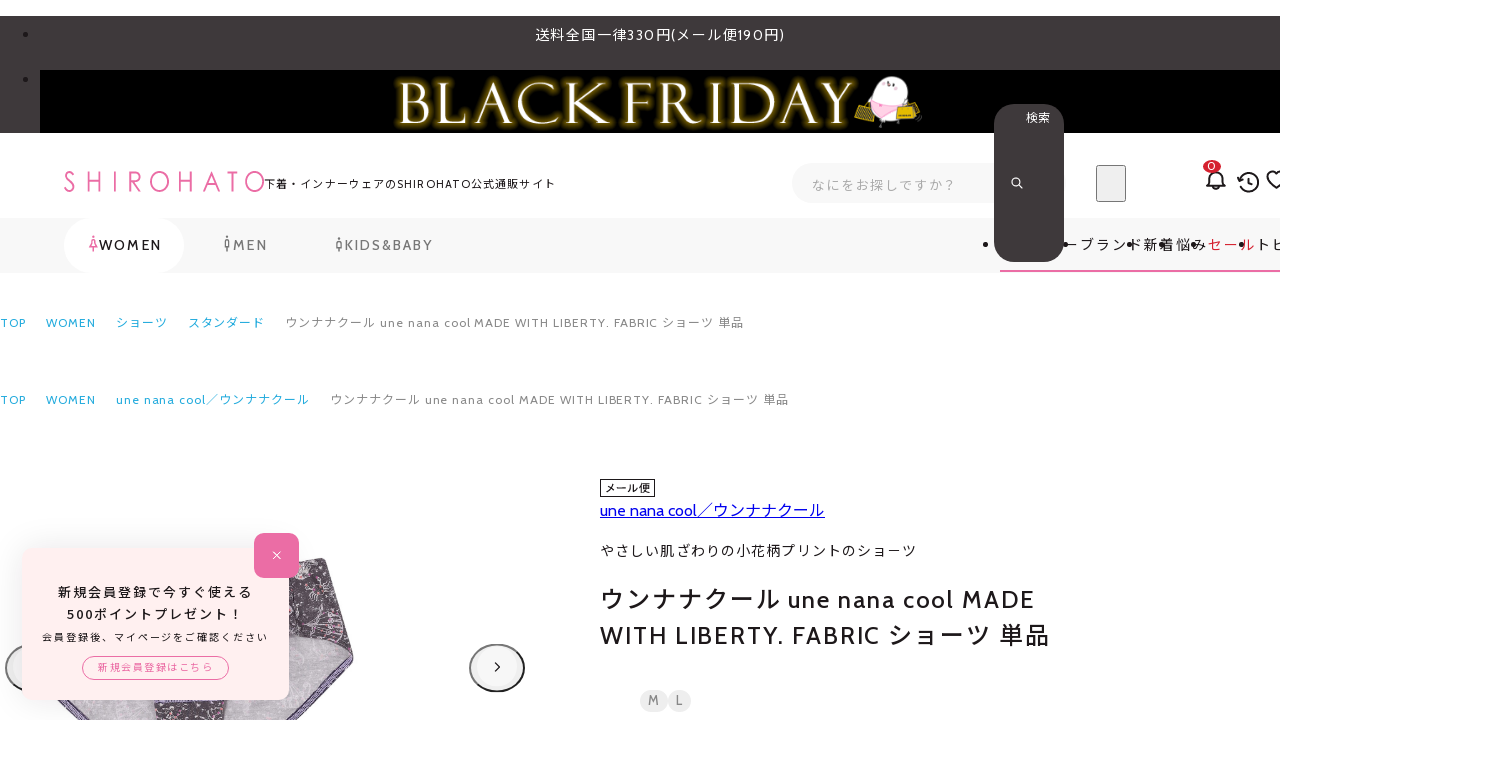

--- FILE ---
content_type: text/html; charset=utf-8
request_url: https://www.wakudoki.ne.jp/productdetail/c36lf6250/c36lf6250_1_1/1/
body_size: 97564
content:

<!DOCTYPE html>
<html lang="ja">
	<head id="ctl00_Head1"><meta http-equiv="Content-Type" content="text/html; charset=UTF-8" /><title>
	ウンナナクール une nana cool MADE WITH LIBERTY. FABRIC ショーツ 単品 | SHIROHATO(白鳩)
</title><meta http-equiv="Content-Script-Type" content="text/javascript" />

		
		<link rel="stylesheet" href="/Css/reset.css?v=241017214747">
		<link rel="stylesheet" href="/Css/variable.css?v=250620115201">
		<link rel="stylesheet" href="/Css/component.css?v=250611110028">
		<link rel="stylesheet" href="/Css/common_global.css?v=250318161302">
    <link rel="stylesheet" href="/Css/common_project.css?v=250611185445">
		<link rel="stylesheet" href="/Css/common_head.css?v=250605185248">
		<link rel="stylesheet" href="/Css/common_foot.css?v=241017210937">
		<link rel="stylesheet" href="/Css/common_form.css?v=250613171756">
		<link rel="stylesheet" href="/Css/review_fill_symbol.css?v=240723151531">		
		

		
		


<link rel="preload" href="/Js/jquery-3.6.0.min.js" as="script">


<meta name="viewport" content="width=device-width, initial-scale=1.0, maximum-scale=3.0, minimum-scale=1.0, viewport-fit=cover">
<meta name="format-detection" content="telephone=no">


<script src="/Js/w2.js?20241210" charset="shift_jis"></script>
<script src="/Js/w2.textboxevents.js"></script>

<script src="/Js/jquery-3.6.0.min.js"></script>
<script src="/Js/jquery-migrate-3.3.2.min.js"></script>



<script src="/Js/ClientValidateScript.aspx"></script>




<script src="/Js/common_global.js?251118094541" type="module"></script>
<script src="/Js/common_script.js?251118094541" type="module"></script>
<script src="/Js/component.js?251118094541" type="module"></script>


<script src="/Js/AutoKana/jquery.autoKana.js"></script>
<script src="/Js/AutoKana/jquery.autoChangeKana.js"></script>

<script>
	
	function execAutoKanaWithKanaType(firstName, firstNameKana, lastName, lastNameKana) {
		execAutoKana(
			firstName,
			firstNameKana,
			lastName,
			lastNameKana,
			'FULLWIDTH_HIRAGANA');
	}

	
	function execAutoChangeKanaWithKanaType(firstNameKana, lastNameKana) {
		execAutoChangeKana(
			firstNameKana,
			lastNameKana,
			'FULLWIDTH_HIRAGANA');
	}
</script>

<link id="lsearchResultLayerCss" rel="stylesheet" href="/Css/searchResultLayer.css" type="text/css" media="screen" />



<link rel="preconnect" href="https://fonts.googleapis.com">
<link rel="preconnect" href="https://fonts.gstatic.com" crossorigin>
<link href="https://fonts.googleapis.com/css2?family=Noto+Sans+JP:wght@400;500;700&family=Cabin:wght@400..700&display=swap" rel="stylesheet">



<meta name="format-detection" content="telephone=no" />

<script>
	// ページロード処理
	function pageLoad(sender, args) {
		// ページロード共通処理
		pageLoad_common();

		// function.js実行
		if (typeof initializeFunctionJs == "function") initializeFunctionJs();

		// グローバル切り替え実行
		if (typeof switchGlobalFunction == 'function') switchGlobalFunction();

		// PayPal
		if (typeof InitializePaypal == "function") InitializePaypal(sender, args);

		// body側のpageLoad実行
		if (typeof bodyPageLoad == "function") bodyPageLoad();
	}
</script>


		

    
    <link rel="stylesheet" href="/Js/Swiper/swiper-bundle.min.css">
    <script src="/Js/Swiper/swiper-bundle.min.js" defer></script>

		
		<link rel="icon" href="/favicon.ico" /><link rel="apple-touch-icon" sizes="180x180" href="/apple-touch-icon.png" />
		<meta name="apple-mobile-web-app-title" content="SHIROHATO(白鳩)本店">
		<meta name="application-name" content="SHIROHATO(白鳩)本店">
		
		
		
		
  
  <link rel="stylesheet" href="/Css/common_product.css?173935">
  <link rel="stylesheet" href="/Css/product_variation-select.css?095001">
  <link rel="stylesheet" href="/Css/review_fill_symbol.css?151531">
  <link rel="stylesheet" href="/Css/productdetail.css?122324">
  <link rel="stylesheet" href="/sh/css/sh002_setadult.css?173400">
  <link rel="stylesheet" href="/sh/css/shcmm_product.css?173400">
<link rel="canonical" href="https://www.wakudoki.ne.jp/productdetail/c36lf6250/1/" />
  
  
  
    <meta name="Keywords" content="230615,パンツ,下着,肌着,スタンダードショーツ,ノーマルショーツ,レギュラーショーツ,プレーン,ビキニ,フルバックショーツ,レディース,女性用,花柄,フラワー柄,ボタニカル,かわいい,可愛い,おすすめ,人気,トレンド" />
  
  <script type="module" src="/Js/productdetail.js?094541"></script>
  <script src="/sh/js/sh002_setadult.js?174648"></script>
  <script src="/sh/js/pr_calcbanner.js?222937"></script>
  <script src="/sh/js/sh004_productrec.js?134448"></script>

  
<script>
	var _ukwhost = 'uabizprd.ukw.jp';
	var _ukwq = [];

	_ukwq.push(['_setClient', 'wakudoki']);
	_ukwq.push(['_setLoginID', '']);
	_ukwq.push(['_setReqURL', location.href]);
	_ukwq.push(['_setRefURL', document.referrer]);
	var display = isMobile() ? 'sp' : 'pc';
	_ukwq.push(['_setDisplay', display]);

	if ('product' == 'search') {
		_ukwq.push(['_setNumHit', '']);
		_ukwq.push(['_setNumDisp', '']);
		_ukwq.push(['_setNumPage', '']);
		_ukwq.push(['_setSearchResult', '']);
		_ukwq.push(['_setWord', '']);
		_ukwq.push(['_setCategory', '']);
		_ukwq.push(['_setFunc', '']);
		_ukwq.push(['_setSale', '']);
		_ukwq.push(['_setGender', '']);
		_ukwq.push(['_setBrand', '']);
		_ukwq.push(['_setSort', '']);
		_ukwq.push(['_setFilter', '']);
		_ukwq.push(['_setP1ReqID', '']);
		if ('' != '') {
			_ukwq.push(['_setFallbackType', '']);
		}
		_ukwq.push(['_setFallbackWord', '']);
		_ukwq.push(['_setFallbackCat', '']);
		_ukwq.push(['_sendSearchLog']);
	}
	else if ('product' == 'product') {
		_ukwq.push(['_setItem', 'c36lf6250']);
		_ukwq.push(['_sendProductLog']);
	}
	else if ('product' == 'checkout') {
		_ukwq.push(['_setCheckout', '']);
		_ukwq.push(['_sendCheckLog']);
	}

	(function () {
		var _ukt = document.createElement('script');
		_ukt.type = 'text/javascript';
		_ukt.async = true;
		_ukt.src = '//' + _ukwhost + '/taglog/ukwlg.js';
		var _uks = document.getElementsByTagName('script')[0];
		_uks.parentNode.insertBefore(_ukt, _uks);
	})();

	function uniSearchTagLogCartIn(productId, count, price) {
		// カート投入用
		_ukwq.push(['_setCartIn', `${productId}:${count}:${price}`]);
		_ukwq.push(['_sendCartLog']);
	}
    
    // スマートフォンか
    function isMobile() {
        var userAgent = navigator.userAgent || navigator.vendor || window.opera;
        var mobileRegex = /(iPhone|iPod|Android.*Mobile)/i;

        return mobileRegex.test(userAgent);
	}
</script>


<meta name="description" content="ウンナナクール une nana cool MADE WITH LIBERTY. FABRIC ショーツ 単品の詳細ページです。下着・インナーをオトクに買うならSHIROHATO(白鳩)で。@@ seo_description @@" /><meta property="og:title" content="SHIROHATO(白鳩)" /><meta property="og:type" content="article" /><meta property="og:url" content="https://www.wakudoki.ne.jp/productdetail/c36lf6250/c36lf6250_1_1/1/" /><meta property="og:image" content="https://www.wakudoki.ne.jp/Contents/ProductImages/0/c36lf6250_M.jpg" /><meta property="og:site_name" content="SHIROHATO(白鳩)" /><meta property="og:description" content="ウンナナクール une nana cool MADE WITH LIBERTY. FABRIC ショーツ 単品の詳細ページです。下着・インナーをオトクに買うならSHIROHATO(白鳩)で。@@ seo_description @@" />
		<script src="https://cdn.paidy.com/promotional-messaging/general/paidy-upsell-widget.js" defer="defer"></script>
	</head>


	

	<body onload="" class="font-mixed" data-gender="women" class="srhtwt">
		
		

		
		

		<form name="aspnetForm" method="post" action="/Form/Product/ProductDetail.aspx?pid=c36lf6250&amp;vid=c36lf6250_1_1&amp;gid=1&amp;" id="aspnetForm" onsubmit="return (document.getElementById(&#39;__EVENTVALIDATION&#39;) != null);" onkeypress="return ((event.keyCode != 13) || (window.event.srcElement.type != &#39;text&#39;));">
<div>
<input type="hidden" name="__EVENTTARGET" id="__EVENTTARGET" value="" />
<input type="hidden" name="__EVENTARGUMENT" id="__EVENTARGUMENT" value="" />
<input type="hidden" name="__LASTFOCUS" id="__LASTFOCUS" value="" />
<input type="hidden" name="__VIEWSTATE" id="__VIEWSTATE" value="/wEPDwUJLTU1NTY3NTUwDxaCAR4MU2hhZnRWYWx1ZU5vAv////[base64]/////wEAAAAAAAAABAEAAAB/[base64]////[base64]////[base64]////z///8GCAAAAANwaWQGCQAAAAljMzZsZjYyNTAB9v////z///8GCwAAAAN2aWQGDAAAAA1jMzZsZjYyNTBfMV8xAfP////8////Bg4AAAADcG5vBg8AAAABMQHw/////P///wYRAAAAA2NhdAYSAAAAAAHt/////P///wYUAAAABHN3cmQJEgAAAAHq/////P///wYXAAAABnNic3dyZAkSAAAAAef////8////BhoAAAADY29sCRIAAAAB5P////z///8GHQAAAANpbWcGHgAAAAEyAeH////8////BiAAAAAEc29ydAYhAAAAAjI3Ad7////8////BiMAAAAFY2ljb24JEgAAAAHb/////P///wYmAAAAA21pbgkSAAAAAdj////8////BikAAAADbWF4CRIAAAAB1f////z///8GLAAAAAVkcGNudAYtAAAAAi0xAdL////8////Bi8AAAAEdWRucwYwAAAAATEBz/////z///8GMgAAAARkb3NwCRIAAAABzP////z///8GNQAAAARmcGZsCQYAAAAByf////z///8GOAAAAANzZmwJBgAAAAHG/////P///wY7AAAAB3NoYWZ2bm8GPAAAAAItMQHD/////P///wY+AAAAB3NoYWZ0aWQJEgAAAAHA/////P///wZBAAAABXBzbGlkCRIAAAABvf////z///8GRAAAAANkcHQJGgAAAAG6/////P///wZHAAAAA3NpZAkSAAAAAbf////8////BkoAAAADZ2lkBksAAAABMQG0/////P///wZNAAAAA3BnaQkSAAAAAbH////8////BlAAAAAGdm5hbWUxCRIAAAABrv////z///[base64]////[base64]/////[base64]/jgr/[base64]/[base64]/jg7zjg6sgdW5lIG5hbmEgY29vbCBNQURFIFdJVEggTElCRVJUWS4gRkFCUklDIOOCt+ODp+ODvOODhCDljZjlk4Hjga7oqbPntLDjg5rjg7zjgrjjgafjgZnjgILkuIvnnYDjg7vjgqTjg7Pjg4rjg7zjgpLjgqrjg4jjgq/[base64]/////w9kAg0PDxYEHh1Qcm9kdWN0Q2F0ZWdvcnlUcmVlRGF0YVNvdXJjZTKkTwABAAAA/////[base64]/[base64]/[base64]/AAAAATAGwAAAAAkwMDAwMTAwMDEGwQAAAA/[base64]/jg7zjgrrjg7vjg5Xjg6zjgqLjg5Hjg7Pjg4QJCwAAAAkLAAAABtUAAAABMAnWAAAAAAAAAAF/[base64]/[base64]/AAAAAkwMDAwMTAwMTEG/QAAABvjg6zjgq7jg7Pjgrnjg7vjgrnjg5Hjg4Pjg4QJCwAAAAkLAAAABv8AAAABMAkAAQAAAAAAAAGGAAAABAAAAAYBAQAAATAGAgEAAAkwMDAwMTAwMTIGAwEAAAzjgr3jg4Pjgq/[base64]/jgqTjg6vpm5HosqgJCwAAAAkLAAAABhEBAAABMAkSAQAAAAAAAAGJAAAABAAAAAYTAQAAATAGFAEAAAkwMDAwMTAwMTYGFQEAAAzooZvnlJ/[base64]/[base64]/jgrXjg7zjg5Hjg7Pjg4QJCwAAAAkLAAAABjsBAAABMAk8AQAAAAAAAAGQAAAABAAAAAY9AQAAATAGPgEAAAkwMDAwMjAwMDIGPwEAAA/jg4jjg6njg7Pjgq/[base64]/[base64]/[base64]/jg5bjg6njgrjjg6Pjg7xkAgIPZBYCZg8VAwRUcnVlMi8xL3NlYXJjaC8/[base64]/jg7zjgrrjg7vjg5Xjg6zjgqLjg5Hjg7Pjg4RkAgUPZBYCZg8VAwRUcnVlMi8xL3NlYXJjaC8/[base64]/jgqTjg4RkAggPZBYCZg8VAwRUcnVlMi8xL3NlYXJjaC8/[base64]/[base64]/[base64]/[base64]/jg6njg4Pjg5Tjg7PjgrBkAhQPZBYCZg8VAwRUcnVlMi8xL3NlYXJjaC8/[base64]/jg4jjg6njg7Pjgq/jgrlkAgMPZBYCZg8VAwRUcnVlMi8xL3NlYXJjaC8/[base64]/[base64]/[base64]/jgqTjg6vpm5HosqhkAg0PZBYCZg8VAwRUcnVlMi8xL3NlYXJjaC8/[base64]/jg6njg4Pjg5Tjg7PjgrBkAhAPZBYCZg8VAwRUcnVlMi8xL3NlYXJjaC8/[base64]/[base64]/[base64]/jg5bjg6njgqTjg4Djg6tkAgMPZBYCZg8VAwRUcnVlMi8xL3NlYXJjaC8/[base64]/[base64]/oootkAgkPZBYCZg8VAwRUcnVlMi8xL3NlYXJjaC8/[base64]/[base64]/[base64]/[base64]/[base64]/[base64]/[base64]/////[base64]/[base64]/[base64]/AAAAATAGwAAAAAkwMDAwMTAwMDEGwQAAAA/[base64]/jg7zjgrrjg7vjg5Xjg6zjgqLjg5Hjg7Pjg4QJCwAAAAkLAAAABtUAAAABMAnWAAAAAAAAAAF/[base64]/[base64]/AAAAAkwMDAwMTAwMTEG/QAAABvjg6zjgq7jg7Pjgrnjg7vjgrnjg5Hjg4Pjg4QJCwAAAAkLAAAABv8AAAABMAkAAQAAAAAAAAGGAAAABAAAAAYBAQAAATAGAgEAAAkwMDAwMTAwMTIGAwEAAAzjgr3jg4Pjgq/[base64]/jgqTjg6vpm5HosqgJCwAAAAkLAAAABhEBAAABMAkSAQAAAAAAAAGJAAAABAAAAAYTAQAAATAGFAEAAAkwMDAwMTAwMTYGFQEAAAzooZvnlJ/[base64]/[base64]/jgrXjg7zjg5Hjg7Pjg4QJCwAAAAkLAAAABjsBAAABMAk8AQAAAAAAAAGQAAAABAAAAAY9AQAAATAGPgEAAAkwMDAwMjAwMDIGPwEAAA/jg4jjg6njg7Pjgq/[base64]/[base64]/[base64]/[base64]/[base64]/[base64]/[base64]/jgrlkAg0PZBYCZg8VAwRUcnVlMi8xL3NlYXJjaC8/Y2F0ZWdvcnk9MDAwMDEwMDE0JmdlbmRlcj13b21lbiZzb3J0PTI3EuODleOCoeODg+OCt+ODp+ODs2QCDg9kFgJmDxUDBFRydWUyLzEvc2VhcmNoLz9jYXRlZ29yeT0wMDAwMTAwMTUmZ2VuZGVyPXdvbWVuJnNvcnQ9Mjcb44Op44Kk44OV44K544K/44Kk44Or6ZuR6LKoZAIPD2QWAmYPFQMEVHJ1ZTIvMS9zZWFyY2gvP2NhdGVnb3J5PTAwMDAxMDAxNiZnZW5kZXI9d29tZW4mc29ydD0yNwzooZvnlJ/nlKjlk4FkAhAPZBYCZg8VAwRUcnVlMi8xL3NlYXJjaC8/[base64]/[base64]/jgrXjg7zjg5Hjg7Pjg4RkAgIPZBYCZg8VAwRUcnVlMi8xL3NlYXJjaC8/[base64]/Y2F0ZWdvcnk9MDAwMDIwMDA1JmdlbmRlcj13b21lbiZzb3J0PTI3ClTjg5Djg4Pjgq9kAgYPZBYCZg8VAwRUcnVlMi8xL3NlYXJjaC8/[base64]/[base64]/[base64]/[base64]/[base64]/jgrfjg7xkAgIPZBYCZg8VAwRUcnVlMi8xL3NlYXJjaC8/[base64]/jgZXjgYTjgrXjgqTjgrpkAgUPZBYCZg8VAwRUcnVlMi8xL3NlYXJjaC8/Y2F0ZWdvcnk9MDAyMDEwMTA1JmdlbmRlcj13b21lbiZzb3J0PTI3IeODnuODgeODpeOCou+8iOS4remrmOW5tOWQkeOBke+8iWQCBg9kFgJmDxUDBFRydWUyLzEvc2VhcmNoLz9jYXRlZ29yeT0wMDIwMTAxMDYmZ2VuZGVyPXdvbWVuJnNvcnQ9MjcP44Oe44K/44OL44OG44KjZAIHD2QWAmYPFQMEVHJ1ZTIvMS9zZWFyY2gvP2NhdGVnb3J5PTAwMjAxMDEwNyZnZW5kZXI9d29tZW4mc29ydD0yNxjjgrvjg4Pjg4jjg7vjgqLjgr3jg7zjg4hkAggPZBYCZg8VAwRUcnVlMi8xL3NlYXJjaC8/[base64]/jg7zjg6tkAgsPZBYCZg8VAwRUcnVlMi8xL3NlYXJjaC8/[base64]/[base64]/[base64]/[base64]/oootkAgMPZBYCZg8VAwRUcnVlMi8xL3NlYXJjaC8/[base64]/[base64]/////[base64]/[base64]/[base64]/[base64]/[base64]/[base64]/[base64]/jgqTjg6vpm5HosqgJCwAAAAkLAAAABn0BAAABMAl+AQAAAAAAAAGbAAAABAAAAAZ/AQAAATAGgAEAAAkwMDAwMjAwMTYGgQEAAAzooZvnlJ/[base64]/[base64]/[base64]/[base64]/AEAAAAAAAABsAAAAAQAAAAG/[base64]/[base64]/[base64]/44Kk44OEZAIID2QWAmYPFQMEVHJ1ZTIvMS9zZWFyY2gvP2NhdGVnb3J5PTAwMDAxMDAwOCZnZW5kZXI9d29tZW4mc29ydD0yNx7jgrnjg6rjg4Pjg5fjg7vjg5rjg4HjgrPjg7zjg4hkAgkPZBYCZg8VAwRUcnVlMi8xL3NlYXJjaC8/[base64]/[base64]/jgqTjg6vpm5HosqhkAg8PZBYCZg8VAwRUcnVlMi8xL3NlYXJjaC8/[base64]/[base64]/[base64]/[base64]/jgrlkAggPZBYCZg8VAwRUcnVlMi8xL3NlYXJjaC8/[base64]/Y2F0ZWdvcnk9MDAwMDIwMDEyJmdlbmRlcj13b21lbiZzb3J0PTI3EuODleOCoeODg+OCt+ODp+ODs2QCDA9kFgJmDxUDBFRydWUyLzEvc2VhcmNoLz9jYXRlZ29yeT0wMDAwMjAwMTMmZ2VuZGVyPXdvbWVuJnNvcnQ9Mjcb44Op44Kk44OV44K544K/44Kk44Or6ZuR6LKoZAIND2QWAmYPFQMEVHJ1ZTIvMS9zZWFyY2gvP2NhdGVnb3J5PTAwMDAyMDAxNiZnZW5kZXI9d29tZW4mc29ydD0yNwzooZvnlJ/nlKjlk4FkAg4PZBYCZg8VAwRUcnVlMi8xL3NlYXJjaC8/[base64]/[base64]/[base64]/[base64]/jg57jgr/jg4vjg4bjgqNkAgcPZBYCZg8VAwRUcnVlMi8xL3NlYXJjaC8/[base64]/[base64]/[base64]/jgrfjg7xkAgMPZBYCZg8VAwRUcnVlMi8xL3NlYXJjaC8/[base64]/oootkAgYPZBYCZg8VAwRUcnVlMi8xL3NlYXJjaC8/[base64]/[base64]/jg7zjg6tkAgUPZBYCZg8VAwRUcnVlMi8xL3NlYXJjaC8/[base64]/[base64]////[base64]/[base64]/[base64]/[base64]/jgrfjg7wJCwAAAAkLAAAABrMBAAABMAm0AQAAAAAAAAGkAAAABAAAAAa1AQAAATAGtgEAAAkwMDIwMTAxMDIGtwEAAA/[base64]/[base64]/jg57jgr/[base64]/ooosJCwAAAAkLAAAABt0BAAABMAneAQAAAAAAAAGrAAAABAAAAAbfAQAAATAG4AEAAAkwMDIwMTAxMDkG4QEAAAzjgrnjg53jg7zjg4QJCwAAAAkLAAAABuMBAAABMAnkAQAAAAAAAAGsAAAABAAAAAblAQAAATAG5gEAAAkwMDIwMTAxMTAG5wEAAAzjgrnjgq/[base64]/gEAAAkwMDIwMjAxMDEG/wEAABLlpKfjgY3jgYTjgrXjgqTjgroJCwAAAAkLAAAABgECAAABMAkCAgAAAAAAAAGxAAAABAAAAAYDAgAAATAGBAIAAAkwMDIwMjAxMDIGBQIAAAzjgrvjgq/[base64]/[base64]/ooosJCwAAAAkLAAAABjECAAABMAkyAgAAAAAAAAG5AAAABAAAAAYzAgAAATAGNAIAAAkwMDIwNDAxMDMGNQIAAAnjgq7jg5Xjg4gJCwAAAAkLAAAABjcCAAABMAk4AgAAAAAAAAG6AAAABAAAAAY5AgAAATAGOgIAAAkwMDIwNDAxMDQGOwIAAAzjgrnjgq/jg7zjg6sJCwAAAAkLAAAABj0CAAABMAk+AgAAAAAAAAG7AAAABAAAAAY/[base64]/[base64]/jg5bjg6njgrjjg6Pjg7xkAgIPZBYCZg8VAwRUcnVlMi8xL3NlYXJjaC8/[base64]/jg7zjgrrjg7vjg5Xjg6zjgqLjg5Hjg7Pjg4RkAgUPZBYCZg8VAwRUcnVlMi8xL3NlYXJjaC8/[base64]/jgqTjg4RkAggPZBYCZg8VAwRUcnVlMi8xL3NlYXJjaC8/[base64]/[base64]/[base64]/[base64]/jg6njg4Pjg5Tjg7PjgrBkAhQPZBYCZg8VAwRUcnVlMi8xL3NlYXJjaC8/[base64]/jg4jjg6njg7Pjgq/jgrlkAgMPZBYCZg8VAwRUcnVlMi8xL3NlYXJjaC8/[base64]/[base64]/[base64]/jgqTjg6vpm5HosqhkAg0PZBYCZg8VAwRUcnVlMi8xL3NlYXJjaC8/[base64]/jg6njg4Pjg5Tjg7PjgrBkAhAPZBYCZg8VAwRUcnVlMi8xL3NlYXJjaC8/[base64]/[base64]/[base64]/jg5bjg6njgqTjg4Djg6tkAgMPZBYCZg8VAwRUcnVlMi8xL3NlYXJjaC8/[base64]/[base64]/oootkAgkPZBYCZg8VAwRUcnVlMi8xL3NlYXJjaC8/[base64]/[base64]/[base64]/[base64]/[base64]/[base64]/[base64]/////[base64]/[base64]/[base64]/AAAAATAGwAAAAAkwMDAwMTAwMDEGwQAAAA/[base64]/jg7zjgrrjg7vjg5Xjg6zjgqLjg5Hjg7Pjg4QJCwAAAAkLAAAABtUAAAABMAnWAAAAAAAAAAF/[base64]/[base64]/AAAAAkwMDAwMTAwMTEG/QAAABvjg6zjgq7jg7Pjgrnjg7vjgrnjg5Hjg4Pjg4QJCwAAAAkLAAAABv8AAAABMAkAAQAAAAAAAAGGAAAABAAAAAYBAQAAATAGAgEAAAkwMDAwMTAwMTIGAwEAAAzjgr3jg4Pjgq/[base64]/jgqTjg6vpm5HosqgJCwAAAAkLAAAABhEBAAABMAkSAQAAAAAAAAGJAAAABAAAAAYTAQAAATAGFAEAAAkwMDAwMTAwMTYGFQEAAAzooZvnlJ/[base64]/[base64]/jgrXjg7zjg5Hjg7Pjg4QJCwAAAAkLAAAABjsBAAABMAk8AQAAAAAAAAGQAAAABAAAAAY9AQAAATAGPgEAAAkwMDAwMjAwMDIGPwEAAA/jg4jjg6njg7Pjgq/[base64]/[base64]/[base64]/[base64]/[base64]/[base64]/[base64]/jgrlkAg0PZBYCZg8VAwRUcnVlMi8xL3NlYXJjaC8/Y2F0ZWdvcnk9MDAwMDEwMDE0JmdlbmRlcj13b21lbiZzb3J0PTI3EuODleOCoeODg+OCt+ODp+ODs2QCDg9kFgJmDxUDBFRydWUyLzEvc2VhcmNoLz9jYXRlZ29yeT0wMDAwMTAwMTUmZ2VuZGVyPXdvbWVuJnNvcnQ9Mjcb44Op44Kk44OV44K544K/44Kk44Or6ZuR6LKoZAIPD2QWAmYPFQMEVHJ1ZTIvMS9zZWFyY2gvP2NhdGVnb3J5PTAwMDAxMDAxNiZnZW5kZXI9d29tZW4mc29ydD0yNwzooZvnlJ/nlKjlk4FkAhAPZBYCZg8VAwRUcnVlMi8xL3NlYXJjaC8/[base64]/[base64]/jgrXjg7zjg5Hjg7Pjg4RkAgIPZBYCZg8VAwRUcnVlMi8xL3NlYXJjaC8/[base64]/Y2F0ZWdvcnk9MDAwMDIwMDA1JmdlbmRlcj13b21lbiZzb3J0PTI3ClTjg5Djg4Pjgq9kAgYPZBYCZg8VAwRUcnVlMi8xL3NlYXJjaC8/[base64]/[base64]/[base64]/[base64]/[base64]/jgrfjg7xkAgIPZBYCZg8VAwRUcnVlMi8xL3NlYXJjaC8/[base64]/jgZXjgYTjgrXjgqTjgrpkAgUPZBYCZg8VAwRUcnVlMi8xL3NlYXJjaC8/Y2F0ZWdvcnk9MDAyMDEwMTA1JmdlbmRlcj13b21lbiZzb3J0PTI3IeODnuODgeODpeOCou+8iOS4remrmOW5tOWQkeOBke+8iWQCBg9kFgJmDxUDBFRydWUyLzEvc2VhcmNoLz9jYXRlZ29yeT0wMDIwMTAxMDYmZ2VuZGVyPXdvbWVuJnNvcnQ9MjcP44Oe44K/44OL44OG44KjZAIHD2QWAmYPFQMEVHJ1ZTIvMS9zZWFyY2gvP2NhdGVnb3J5PTAwMjAxMDEwNyZnZW5kZXI9d29tZW4mc29ydD0yNxjjgrvjg4Pjg4jjg7vjgqLjgr3jg7zjg4hkAggPZBYCZg8VAwRUcnVlMi8xL3NlYXJjaC8/[base64]/jg7zjg6tkAgsPZBYCZg8VAwRUcnVlMi8xL3NlYXJjaC8/[base64]/[base64]/[base64]/[base64]/oootkAgMPZBYCZg8VAwRUcnVlMi8xL3NlYXJjaC8/[base64]/[base64]/////[base64]/[base64]/[base64]/[base64]/[base64]/[base64]/[base64]/jgqTjg6vpm5HosqgJCwAAAAkLAAAABn0BAAABMAl+AQAAAAAAAAGbAAAABAAAAAZ/AQAAATAGgAEAAAkwMDAwMjAwMTYGgQEAAAzooZvnlJ/[base64]/[base64]/[base64]/[base64]/AEAAAAAAAABsAAAAAQAAAAG/[base64]/[base64]/[base64]/44Kk44OEZAIID2QWAmYPFQMEVHJ1ZTIvMS9zZWFyY2gvP2NhdGVnb3J5PTAwMDAxMDAwOCZnZW5kZXI9d29tZW4mc29ydD0yNx7jgrnjg6rjg4Pjg5fjg7vjg5rjg4HjgrPjg7zjg4hkAgkPZBYCZg8VAwRUcnVlMi8xL3NlYXJjaC8/[base64]/[base64]/jgqTjg6vpm5HosqhkAg8PZBYCZg8VAwRUcnVlMi8xL3NlYXJjaC8/[base64]/[base64]/[base64]/[base64]/jgrlkAggPZBYCZg8VAwRUcnVlMi8xL3NlYXJjaC8/[base64]/Y2F0ZWdvcnk9MDAwMDIwMDEyJmdlbmRlcj13b21lbiZzb3J0PTI3EuODleOCoeODg+OCt+ODp+ODs2QCDA9kFgJmDxUDBFRydWUyLzEvc2VhcmNoLz9jYXRlZ29yeT0wMDAwMjAwMTMmZ2VuZGVyPXdvbWVuJnNvcnQ9Mjcb44Op44Kk44OV44K544K/44Kk44Or6ZuR6LKoZAIND2QWAmYPFQMEVHJ1ZTIvMS9zZWFyY2gvP2NhdGVnb3J5PTAwMDAyMDAxNiZnZW5kZXI9d29tZW4mc29ydD0yNwzooZvnlJ/nlKjlk4FkAg4PZBYCZg8VAwRUcnVlMi8xL3NlYXJjaC8/[base64]/[base64]/[base64]/[base64]/jg57jgr/jg4vjg4bjgqNkAgcPZBYCZg8VAwRUcnVlMi8xL3NlYXJjaC8/[base64]/[base64]/[base64]/jgrfjg7xkAgMPZBYCZg8VAwRUcnVlMi8xL3NlYXJjaC8/[base64]/oootkAgYPZBYCZg8VAwRUcnVlMi8xL3NlYXJjaC8/[base64]/[base64]/jg7zjg6tkAgUPZBYCZg8VAwRUcnVlMi8xL3NlYXJjaC8/[base64]/[base64]////8PZAIbD2QWAgIBD2QWAgIDDxYCH0IC/////[base64]/Z2lkPTFkAgEPFgIfQgIDFghmD2QWAmYPFQIsL0Zvcm0vUHJvZHVjdC9Qcm9kdWN0Q2F0ZWdvcnlMaXN0LmFzcHg/[base64]/jg7Pjg4Djg7zjg4lkAgMPZBYCZg8VAVHjgqbjg7Pjg4rjg4rjgq/[base64]/ZHB0PXBybyZ1ZG5zPTEmZ2VuZGVyPXdvbWVuJXVuZSBuYW5hIGNvb2zvvI/jgqbjg7Pjg4rjg4rjgq/jg7zjg6tR44Km44Oz44OK44OK44Kv44O844OrIHVuZSBuYW5hIGNvb2wgTUFERSBXSVRIIExJQkVSVFkuIEZBQlJJQyDjgrfjg6fjg7zjg4Qg5Y2Y5ZOBZAIEDxYCH0IC/////w9kAgYPFgIfQgL/////[base64]/[base64]/[base64]/jgoTjgZXjgZfjgYTogozjgZbjgo/jgorjga7lsI/[base64]/////D2QCAg8WAh9CAv////8PZAIDDxYCH0IC/////w9kAgQPEA8WAh4LXyFEYXRhQm91bmRnZBAVFRjpgbjmip7jgZfjgabjgY/[base64]/jgZrjgYshTUUt44Oh44Ot44OzLU0gIC0g5q6L44KK44KP44Ga44GLIU1FLeODoeODreODsy1MICAtIOaui+OCiuOCj+OBmuOBiyhMTlYt6JaE44ON44Kk44OT44O8LU0gIC0g5q6L44KK44KP44Ga44GLKExOVi3oloTjg43jgqTjg5Pjg7wtTCAgLSDmrovjgorjgo/jgZrjgYskWUUt44Kk44Ko44Ot44O8LU0gIC0g5q6L44KK44KP44Ga44GLJFlFLeOCpOOCqOODreODvC1MICAtIOaui+OCiuOCj+OBmuOBiyRQVS3jg5Hjg7zjg5fjg6stTSAgLSDmrovjgorjgo/jgZrjgYskUFUt44OR44O844OX44OrLUwgIC0g5q6L44KK44KP44Ga44GLLVNQLeOCteODvOODouODs+ODlOODs+OCry1NICAtIOaui+OCiuOCj+OBmuOBiy1TUC3jgrXjg7zjg6Ljg7Pjg5Tjg7Pjgq8tTCAgLSDmrovjgorjgo/jgZrjgYsqVkkt44OQ44Kk44Kq44Os44OD44OILU0gIC0g5q6L44KK44KP44Ga44GLKlZJLeODkOOCpOOCquODrOODg+ODiC1MICAtIOaui+OCiuOCj+OBmuOBiyFXSS3jg6/jgqTjg7MtTSAgLSDmrovjgorjgo/[base64]/////w9kAggPFgIfQgL/////D2QCCQ8WAh9CAv////[base64]/kvLjjgbPjga7jgojjgYTjgrTjg6DjgpLkvb/nlKjjgZfjgabjgYTjgovjga7jgafjgIHjgoTjgZXjgZfjgY/[base64]/[base64]/[base64]/loLTlkIjjgYzjgZTjgZbjgYTjgb7jgZnjgILkuojjgoHjgZTkuobmib/jgY/[base64]////8PZAIBDxYEH0JmH1JoZAICDxYCH0IC/////w9kAgMPDxYCH1JoZGQCAg8WAh9SaBYMZg8QDxYCH2tnZA8WBmYCAQICAgMCBAIFFgYQBRjpgbjmip7jgZfjgabjgY/jgaDjgZXjgYRlZxAFA+KYhQUBMWcQBQbimIXimIUFATJnEAUJ4piF4piF4piFBQEzZxAFDOKYheKYheKYheKYhQUBNGcQBQ/imIXimIXimIXimIXimIUFATVnFgFmZAICDxYCH0IC/////[base64]/jgaDjgZXjgYRlZxAFBue0sOOCgQUBMWcQBQbmma7pgJoFATJnEAUJ5aSn44GN44KBBQEzZxYBZmQCCQ8PZBYCH3YFJ2lmIChldmVudC5rZXlDb2RlPT0xMyl7IHJldHVybiBmYWxzZTsgfWQCAw8WAh9SaBYCAgUPFgIfQgL/////[base64]/Y2F0PTAwMDAxMDAwMSZiaWQ9MjkyrQHjgqbjg7Pjg4rjg4rjgq/[base64]/[base64]/Y2F0PTAwMDAxMDAwMTAwMiZiaWQ9MjkyZAIBDw8WAh9gBUNodHRwczovL2ltZy53YWt1ZG9raS5uZS5qcC9Db250ZW50cy9Qcm9kdWN0SW1hZ2VzLzAvYzM2amIzOTUwX0wuanBnZGQCAg8WAh9SaGQCAw8VAw/[base64]/Y2F0PTAwMDAxMDAwMzAwNCZiaWQ9MjkymAHjgqbjg7Pjg4rjg4rjgq/jg7zjg6sgdW5lIG5hbmEgY29vbCDnibnliKXjgarml6Xku6XlpJbjga4zNjTml6XjgaTjgZHjgZ/jgY/[base64]/[base64]/[base64]/Y2F0PTAwMDAxMDAwMzAwNyZiaWQ9MjkyYOOCpuODs+ODiuODiuOCr+ODvOODqyB1bmUgbmFuYSBjb29sIE1BREUgV0lUSCBMSUJFUlRZLiBGQUJSSUMg44K144OL44K/[base64]/[base64]/[base64]/[base64]/[base64]/[base64]/[base64]/Y2F0PTAwMDAyMDAwMiZiaWQ9MjkyauOCpuODs+ODiuODiuOCr+ODvOODqyBNQURFIFdJVEggTElCRVJUWS4gRkFCUklDIOODoeODs+OCuuODkeODs+ODhCDjg4jjg6njg7Pjgq/[base64]/[base64]/[base64]/[base64]/[base64]/[base64]/jgqbjg7Pjg4rjg4rjgq/jg7zjg6sg44OG44Oz44K744OrH2YFMnVuZSBuYW5hIGNvb2zvvI/jgqbjg7Pjg4rjg4rjgq/jg7zjg6sg44OG44Oz44K744OrZGQCAw9kFgICAQ8PFgQfaAUZ44K344On44O844OEIOODhuODs+OCu+ODqx9mBRnjgrfjg6fjg7zjg4Qg44OG44Oz44K744OrZGQCBA9kFgICAQ8PFgQfaAU+44KE44GV44GX44GE6IKM44GW44KP44KKIHVuZSBuYW5hIGNvb2zvvI/jgqbjg7Pjg4rjg4rjgq/jg7zjg6sfZgU+44KE44GV44GX44GE6IKM44GW44KP44KKIHVuZSBuYW5hIGNvb2zvvI/jgqbjg7Pjg4rjg4rjgq/jg7zjg6tkZAIFD2QWAgIBDw8WBB9oBSXjgrfjg6fjg7zjg4Qg44KE44GV44GX44GE6IKM44GW44KP44KKH2YFJeOCt+ODp+ODvOODhCDjgoTjgZXjgZfjgYTogozjgZbjgo/jgopkZAIGD2QWAgIBDw8WBB9oBSXjgoTjgZXjgZfjgYTogozjgZbjgo/[base64]/jg7Pjg4Djg7zjg4njgrfjg6fjg7zjg4QfaAUe44K544K/[base64]/jgrfjg6fjg7zjg4RkZAILD2QWAgIBDw8WBB9mBQ/jg6zjg4fjgqPjg7zjgrkfaAUP44Os44OH44Kj44O844K5ZGQCDA9kFgICAQ8PFgQfZgUJ5aWz5oCn55SoH2gFCeWls+aAp+eUqGRkAg0PZBYCAgEPDxYEH2YFBuiKseafhB9oBQboirHmn4RkZAIOD2QWAgIBDw8WBB9mBQ/jg5Xjg6njg6/jg7zmn4QfaAUP44OV44Op44Ov44O85p+EZGQCDw9kFgICAQ8PFgQfZgUP44Oc44K/44OL44Kr44OrH2gFD+ODnOOCv+ODi+OCq+ODq2RkAhAPZBYCAgEPDxYEH2YFDOOBi+OCj+OBhOOBhB9oBQzjgYvjgo/jgYTjgYRkZAIRD2QWAgIBDw8WBB9mBQnlj6/[base64]/ZHB0PXBybyZhbXA7dWRucz0xJmFtcDtnZW5kZXI9d29tZW4mYW1wO2dpZD0xDOOCt+ODp+ODvOODhGQCAg9kFgJmDxUCPi9jLzAwMDAxMDAwMzAwNC8/[base64]/Z2lkPTEpL0Zvcm0vUHJvZHVjdC9Qcm9kdWN0QnJhbmRMaXN0LmFzcHg/Z2lkPTEFV09NRU4pL2JyYW5kLzEvMjkyLz9kcHQ9cHJvJnVkbnM9MSZnZW5kZXI9d29tZW4ldW5lIG5hbmEgY29vbO+8j+OCpuODs+ODiuODiuOCr+ODvOODq1Hjgqbjg7Pjg4rjg4rjgq/jg7zjg6sgdW5lIG5hbmEgY29vbCBNQURFIFdJVEggTElCRVJUWS4gRkFCUklDIOOCt+ODp+ODvOODhCDljZjlk4FkAgQPFgIfQgL/////D2QCBg8WAh9CAv////[base64]////[base64]/44Oz44OA44O844OJZBYCZg8WAh9CAgoWFmYPZBYEAgEPFgIfUmgWAmYPFCsCAWRkAgMPFgIfUmgWAmYPFQES44K544K/[base64]/jgqTjg6zjg4PjgrAg44K144Kk44OJ44Or44O844OXIFdhY29hbCBTYWx1dGUgUFRKNzI3IDI1QVfjg5bjg6vjg7zjg6BkZAICDxUBMy9wcm9kdWN0ZGV0YWlsLzQwcHRqNzI3bWwvMS8/[base64]/[base64]/[base64]/[base64]/[base64]/jgrMgMDMw44K344Oq44O844K6IOOCt+ODp+ODvOODhCDjgrnjgr/[base64]/[base64]/[base64]/jgqTjg6zjg4PjgrAgV2Fjb2FsIFNhbHV0ZSBQVEo3MTYgMjVTU+OCt+ODvOOCuuODs2RkAgIPFQE0L3Byb2R1Y3RkZXRhaWwvNDBwdGo3MTZtbHcvMS8/[base64]/[base64]/[base64]/jgqTjgqbjgqjjgrnjg4gg5o6l6Kem5Ya35oSfIOWQuOaxl+mAn+S5viDntr/mt7cg6KOc5pW0IOijnOato2RkAgIPFQE2L3Byb2R1Y3RkZXRhaWwvYTM3ZGIyMjUyMDEvMS8/Y2F0PTAwMDAxMDAwMzAwNCZiaWQ9MTAwZAIDDw8WAh9gBUVodHRwczovL2ltZy53YWt1ZG9raS5uZS5qcC9Db250ZW50cy9Qcm9kdWN0SW1hZ2VzLzAvYTM3ZGIyMjUyMDFfTS5qcGdkZAIEDxYCH1JoZAIFD2QWAmYPFQEaQlJBREVMSVPvvI/jg5bjg6njg4fjg6rjgrlkAgYPFQGwAeODluODqeODh+ODquOCuSDjga/jgY/[base64]/[base64]/Y2F0PTAwMDAxMDAwMzAwNCZiaWQ9M2QCAw8PFgIfYAVGaHR0cHM6Ly9pbWcud2FrdWRva2kubmUuanAvQ29udGVudHMvUHJvZHVjdEltYWdlcy8wLzQwcHRqNzEzbWx3M19NLmpwZ2RkAgQPFgIfUmhkAgUPZBYCZg8VARVTYWx1dGXvvI/[base64]/[base64]/jgrPjg7zjg6sg44K144Or44O844OIIDI444Kw44Or44O844OXIDI4RyDjgrfjg6fjg7zjg4Qg44K544K/[base64]/[base64]/[base64]/jgrMgMDMy44K344Oq44O844K6IOOCt+ODp+ODvOODhCDjgrnjgr/[base64]/jg6/jgrPjg7zjg6tkAgYPFQFL44Ov44Kz44O844OrIFdhY29hbCDjg4/[base64]/////D2QCBQ8WAh9SaBYGZg8VAwVwYzMxMQVwYzMxMQE1ZAIBDxUBAGQCAg8UKwIBZGQCBg9kFgJmDxYCH0IC/////[base64]/Z2lkPTFkAgEPFgIfQgIDFghmD2QWAmYPFQIsL0Zvcm0vUHJvZHVjdC9Qcm9kdWN0Q2F0ZWdvcnlMaXN0LmFzcHg/[base64]/jg7Pjg4Djg7zjg4lkAgMPZBYCZg8VAVHjgqbjg7Pjg4rjg4rjgq/[base64]/ZHB0PXBybyZ1ZG5zPTEmZ2VuZGVyPXdvbWVuJXVuZSBuYW5hIGNvb2zvvI/jgqbjg7Pjg4rjg4rjgq/[base64]/////[base64]" />
</div>

<script type="text/javascript">
//<![CDATA[
var theForm = document.forms['aspnetForm'];
if (!theForm) {
    theForm = document.aspnetForm;
}
function __doPostBack(eventTarget, eventArgument) {
    if (!theForm.onsubmit || (theForm.onsubmit() != false)) {
        theForm.__EVENTTARGET.value = eventTarget;
        theForm.__EVENTARGUMENT.value = eventArgument;
        theForm.submit();
    }
}
//]]>
</script>


<script src="/WebResource.axd?d=dfpmMb_L5VOSChLwqCiQ6RzbCmWnvJnO6aCo0ukmQ3U-r9N7ethZ1Fnj7k1cd7_ER2ca5uZbM3aZ8O4aro3YnatGJf8oL4SjC3Kivo2pPFo1&amp;t=638628531619783110" type="text/javascript"></script>


<script src="/ScriptResource.axd?d=Quikk6g9mMuHTzKQ-DIqMIDdSOD1_k2y2MskJgLnjWSPi5WrW1klZDyvGVd1_5sUL6rAodM_WvZF6AW_iGuQxBAnTp3I84T237bORn4594ZgzNMmke8IF1Vk6v_3orzF5QNzACPNg1LFrSQRiNLul6TVM16KZVpMvzXcalUMMtg1&amp;t=2a9d95e3" type="text/javascript"></script>
<script src="/ScriptResource.axd?d=_q-jwWdMQPOjL2HvyrVm5QmWlm8AvoPQ4Fz7hdP3HzNOOLHy_zi1XK5RvivcZvUzUcz7zfpwEAuhyHXiauMGdSOBABI0QBhczIkFXMv8TMF1KRYcZnWKvdstZz9vokv1brX-mQGgOGHsJmi0DKsUwnRwIA_q6Ur1QIfgo8km7X7k8g5VH_pCNhvodPVsmAJM0&amp;t=2a9d95e3" type="text/javascript"></script>
<div>

<input type="hidden" name="__VIEWSTATEGENERATOR" id="__VIEWSTATEGENERATOR" value="1E4D0DCC" />
<input type="hidden" name="__EVENTVALIDATION" id="__EVENTVALIDATION" value="/wEdAH4Qq4q1ZFGLUZJ7Rht3sRMQwRIp8dJtMKBpRJser0RihWGDLBGKVmGa01dcfSVqsxE+4+0syRAjXVJOHB7v3/iZEhHiCdD8NRv20ZcQIEwg9TtXeDxsf5/ww15rh0OMQQ8zPG8tuJ6ck0FA8xUJSBM4xxZkt36cvbV3Nw7MpXRv56wp9+92ZUwxTHubtegwTNCNLMfjrNiiWkHnjG8fk97IR8vdCKXenHpY0gMhOY8UlLbP4nUeiLWKx3mlhGXrPtITPDNBGh2MAyZ/GDGrxjr/6LI3OVPw7UEidcvXB5haEi8xphHuUVCLz8rEn+PEPpPi7TQjD42TNzSpwEXeOdDpWmcl1yv2spS4VmfxkJYO6XR1H/NaPHJtE2yVLTTihixhOmQ3mk7F8fqq13qyR6dCXmufp2zchsnhkgavJjNRDHjIujdzcwZQpUpdeSJmQo9yFNvwnJBKlpSa5j2KH+Bamz/KTpeUR8cye3+JSTP9uSGiNhIuGvANvV0l2FyxFf9xcyfYaKWZ0v5PvDvTtdGZB4l26iVbqMrGiJG8L4CbOry5ookqrDSye7ZZnZ8p046H335QsIBnxupsw5twZXbyTvyfcZPOwUxvHQnH72D3VjgTP4Ii0U0vSR+U5SWJIUsgnPrTNqDHcDNKdLr+85XUielYQa3A8/Bhl/5mCYD5Q9luC4hDUdMXp/p7rwI4dhJNKo6XRT6HjmHDAFrDWKqtnCh9l+i3ZZj+aUtkPFD24mKx08/T2I6lcdSvhjkBRK8tJkTftKfQKBbOfkYAixFxCLiGhgB45kAuxWMG6VuHY18ArsZPklOVUlyj+sYC64EvB+9Gmn/8ToF5loZdRVpafFlHsMHazqf2iNQQNFpPxrFelw+EbQ9zdjPmBceTOBh9b7kecLrbiQCgT0w7lsL9wuVPK5ERNoR3iJ969gBwh+8ylSaoDpNlbYxv54v5MVrVN8k3YJntKepfgL2VFDtMx86CitakSatIi9wG5D4TF6AMj6KX/EX/Zz0L1ljULT8MvqUun/PwX286WwhBa5280GYAjET1TxdCXFZT6DN6tzeCcBu+5KOAt+yINWyeRoa0tb2Jw3YF1jHtn8mWHIdFeYNHQA5+Hv9+FfElauYO2k635aa5bP7WULpKSi/6fFYobMUaG2x5kGEiaRC72r3n+7e6rpZc+P/Z68wdpTsS7XUiPP6egnRlISAN8B3vJ5HKzEogY2GXKFpl3dv7BW2XlaHCNiuKQd7J7WwVAlfo8iDtL1XDwUtUFoZ74yFlWmj7azNwZAvMZ6ZfOJiT1Jf6VjE1EeoLum8/xvtF5flDU4cHaOG5c2ilhoOu+phuI4oKhlOp8CXKRJwoF/GowfolPHP+tlCXmsGukzM3aJmrkiv/ZSMG7RfhBstesPWnQ0mlqXjW9L182hXqKxC0XtF13xOEM7PmPbppUxwOfqHn6VnHVzIJgTk2ArF6sZZ/lyt8JunR25VoJn3IkSfcE30gpsIqqPKlz1dX2plTFx5YsMZ4rSlXKveLWWtz9/WNaXOeEXI3L7yxtzQ7Te1Ni/+1mzRLYgxt9lqfndnknJBaj92dxLwx4oZ0u1gNbx/QVjI005Q5sHqsHkTxiObUXd0pg71p5bzs63TkN8rEOp+obz84ZJdmKR8VcWkxtHBUn66RNa7uahRdGM+EkCC2iNiGuQWiCxzLWhi8OQU8v1gze3demQJU8J8E33R8dSi6s5pjeJoegN7HKhi2LR4rG/ssfEHAEVyeYmHrtpGC8224PaHRDyhLJ5xugnSwO0+Ghgp8ur8Q2IGpLDAED0QSOAj3IveLLKFBZ7mVj41PXjq8LzqqBTPnHz84HRc35bl87zXSqp+Fen52PI6dmLTQDyRgU0HGmCEb5N/dMzKNaPJ4Lk89HeXxhAyBqu3SCBqPxmUTgPFD16W/mUDbncmYURS0Jk8n78lkQnw+//u+Ir+sVb8erbBbnI6hcMhrdm5V2rJ3gT8AX/dba/Y3o2hV87Nb0p0xfUjHELHATS7UNf9lm9VjkLkHlW5xctufRKVphRik8EtxrsEaLkLLtjObIggc2W3BaLQPSLPBOZf0nFAGsB05XzfRoX0d3Jd/N0OxcT+ksxeYZEglpzDL0SwpjLVJkCpbMacOG/X2oL6ShR5/aqP0nrKZkqaihnJteZXmrk56Tx0npB/G59xxsKWVCw0iShuHfJX9Te1HU13V+MOp5HlmgjcOp1VeBcgfmfSOY9etrMCNB362Xm3wPAqyrO+b3qg/UYd3DyB2h9MjA6TNJqOd1hzKMzIk7HDbSada5W4T8DlvkuE6+icHFXzXs+5gE/PCxDn28dxHzzxhI0FZ8/Hk41+u1nedt6mcKsZshBN0xShPsC5v/ebUCoCWd18tjYeI5NDhsVB5JnuUxNs1IW1Gu+H+u/83ml2QRBIh2DlreZPjbF2B3vaFMv9+d1PCrje8Tfd0MQjG1/qRsDfaKA/1EW+0+OlQgkmG55GTwM6gF+vOmNa4noPHyKoKeBcf4vo6P/kZ2Cbo/8zZfamhh+eOl0A1iAuHkSS1m7GMobJcFb1Dj5FibQ2tFwpcFLb7hEZ+pc/WS6JawSIOLfur5vqYjwbnejX7V8iUvAZTW8dmeSyRfyAKuBG7/9ZbaiOHyGKPP/swkUrAckNhMDBNlrHqNKcAgwZezx/Y+YQwAJ2v5lkXr+fytlFYhGCoyiGTyk1NO9HL+0AKJb3sBa0ygg==" />
</div>
			<script type="text/javascript">
				// クリックジャック攻撃対策
				CheckClickJack('/Form/Blank.aspx');
			</script>

			
			<script type="text/javascript">
//<![CDATA[
Sys.WebForms.PageRequestManager._initialize('ctl00$smScriptManager', 'aspnetForm', ['tctl00$BodyHeaderMain$UpdatePanel1','','tctl00$BodyHeaderMain$upUpdatePanel2','','tctl00$BodyHeaderMain$ctl14$UpdatePanel1','','tctl00$BodyHeaderMain$ctl27$UpdatePanel1','','tctl00$ContentPlaceHolder1$upUpdatePanel','','tctl00$ContentPlaceHolder1$ucSimilarProduct$upSimilarProducts','','tctl00$ContentPlaceHolder1$ctl88$upUpdatePanel','','tctl00$ContentPlaceHolder1$upUpdatePanel2',''], [], [], 90, 'ctl00');
//]]>
</script>


      
      


<div hidden style="display: none!important;">
  
  <svg xmlns="http://www.w3.org/2000/svg">
    <symbol id="head-search" viewBox="0 0 30 30">
      <g transform="translate(-1306.105 -10)">
        <rect id="BG" width="30" height="30" transform="translate(1306.105 10)" fill="#fff" opacity="0"/>
        <g transform="translate(1312.73 16.681)">
          <circle cx="6.58" cy="6.58" r="6.58" fill="none" stroke="currentColor" stroke-width="2"/>
          <line x2="5.085" y2="5.272" transform="translate(11.665 11.365)" fill="none" stroke="currentColor" stroke-linecap="round" stroke-width="2"/>
        </g>
      </g>
    </symbol>
  </svg>

  
  <svg xmlns="http://www.w3.org/2000/svg">
    <symbol id="head-notify" viewBox="0 0 30 30">
      <g data-name="05" transform="translate(-1306.105 -10)">
        <rect width="30" height="30" transform="translate(1306.105 10)" fill="#fff" opacity="0"/>
        <g transform="translate(1156.554 -1100.912)">
          <path d="M2337.8,3494.457h-17.808a3.691,3.691,0,0,0,2.226-3.318v-3.859a6.431,6.431,0,0,1,6.678-6.151h0a6.431,6.431,0,0,1,6.678,6.151v3.859a3.691,3.691,0,0,0,2.226,3.318Z" transform="translate(-2164.436 -2362.855)" fill="none" stroke="currentColor" stroke-linecap="round" stroke-linejoin="round" stroke-width="2"/>
          <path d="M2418.24,3706.13a3.219,3.219,0,0,0,6.379,0" transform="translate(-2256.974 -2574.218)" fill="none" stroke="currentColor" stroke-linejoin="round" stroke-width="2"/>
          <path d="M0,1.226v-2.5" transform="translate(164.456 1116.645)" fill="none" stroke="currentColor" stroke-linecap="round" stroke-width="2"/>
        </g>
      </g>
    </symbol>
  </svg>

  
  <svg xmlns="http://www.w3.org/2000/svg">
    <symbol id="history" viewBox="0 0 30 30">
      <g transform="translate(-1306.105 -10)">
        <rect width="30" height="30" transform="translate(1306.105 10)" fill="#fff" opacity="0"/>
        <g transform="translate(1.614 1)">
          <path d="M14.761,15.436a9.28,9.28,0,1,0-.722-7.066" transform="translate(1297.414 13.25)" fill="none" stroke="currentColor" stroke-linecap="round" stroke-width="2"/>
          <path d="M6.157,61.532l-3.22,1.437L1.5,59.749" transform="translate(1307.992 -39.986)" fill="none" stroke="currentColor" stroke-linecap="round" stroke-linejoin="round" stroke-width="2"/>
          <path d="M118.791,47.272v4.206a.18.18,0,0,0,.1.16l2.951.988" transform="translate(1201.265 -26.448)" fill="none" stroke="currentColor" stroke-linecap="round" stroke-linejoin="round" stroke-width="2"/>
        </g>
      </g>
    </symbol>
  </svg>

  
  <svg xmlns="http://www.w3.org/2000/svg">
    <symbol id="favorite" viewBox="0 0 30 30">
      <g transform="translate(-1346.105 -10)">
        <rect width="30" height="30" transform="translate(1346.105 10)" fill="#fff" opacity="0"/>
        <path d="M9.2,2.342a.033.033,0,0,0,.056,0c2.658-3.993,8.954-1.877,8.954,3.036,0,5.147-8.525,10.876-8.964,11.167a.029.029,0,0,1-.035,0C8.775,16.254.25,10.525.25,5.378.25.464,6.545-1.652,9.2,2.342Z" transform="translate(1352.355 16.25)" fill="none" stroke="currentColor" stroke-linecap="round" stroke-linejoin="round" stroke-width="2"/>
      </g>
    </symbol>
  </svg>

  
  <svg xmlns="http://www.w3.org/2000/svg">
    <symbol id="user" viewBox="0 0 30 30">
      <g transform="translate(-1386.105 -10)">
        <rect width="30" height="30" transform="translate(1386.105 10)" fill="#fff" opacity="0"/>
        <g transform="translate(1394.606 17)">
          <circle cx="3.5" cy="3.5" r="3.5" transform="translate(3.5 -1)" fill="none" stroke="currentColor" stroke-linecap="round" stroke-linejoin="round" stroke-width="2"/>
          <path d="M8.93,33.9V31.233a4.405,4.405,0,0,1,4.664-4.083h5.671a4.405,4.405,0,0,1,4.664,4.083V33.9" transform="translate(-9.43 -17.031)" fill="none" stroke="currentColor" stroke-linecap="round" stroke-linejoin="round" stroke-width="2"/>
        </g>
      </g>
    </symbol>
  </svg>

  
  <svg xmlns="http://www.w3.org/2000/svg">
    <symbol id="cart" viewBox="0 0 30 30">
      <g transform="translate(-1426.105 -10)">
        <rect width="30" height="30" transform="translate(1426.105 10)" fill="#fff" opacity="0"/>
        <g transform="translate(1432.105 16.307)">
          <path d="M.5.5H3.766a.712.712,0,0,1,.7.575L6.611,12.008a.722.722,0,0,0,.556.567,25.01,25.01,0,0,0,9.965,0,.72.72,0,0,0,.573-.62l.79-6.6a.713.713,0,0,0-.707-.8H5.149" transform="translate(-0.5 -0.807)" fill="none" stroke="currentColor" stroke-linecap="round" stroke-linejoin="round" stroke-width="2"/>
          <path d="M10.808,21.621h0a1.445,1.445,0,1,1,1.444-1.444A1.449,1.449,0,0,1,10.808,21.621Z" transform="translate(-3.045 -3.561)" fill="currentColor"/>
          <path d="M20.841,21.621h0a1.445,1.445,0,1,1,1.444-1.444A1.449,1.449,0,0,1,20.841,21.621Z" transform="translate(-4.652 -3.561)" fill="currentColor"/>
        </g>
      </g>
    </symbol>
  </svg>

  
  <svg xmlns="http://www.w3.org/2000/svg">
    <symbol id="arrow-right" viewBox="0 0 36 36">
      <g transform="translate(-1458 -337)">
        <rect width="36" height="36" transform="translate(1458 337)" fill="#fff" opacity="0"/>
        <path d="M4.5,16.785V2L1,5.5a.585.585,0,0,1-.827-.827L4.663.18A.591.591,0,0,1,4.727.122h0L4.738.114l.005,0,.005,0L4.757.1h0A.585.585,0,0,1,5.67.606V16.785a.585.585,0,0,1-1.17,0Z" transform="translate(1484.685 350.815) rotate(90)" fill="currentColor"/>
      </g>
    </symbol>
  </svg>

  
  <svg xmlns="http://www.w3.org/2000/svg">
    <symbol id="arrow-left" viewBox="0 0 36 36">
      <rect width="36" height="36" fill="#fff" opacity="0"/>
      <path d="M4.5.585V15.372L1,11.871a.585.585,0,1,0-.827.827L4.663,17.19a.591.591,0,0,0,.065.058h0l.009.007.005,0,.005,0,.009.006h0a.585.585,0,0,0,.911-.506V.585a.585.585,0,0,0-1.17,0Z" transform="translate(26.685 13.815) rotate(90)" fill="currentColor"/>
    </symbol>
  </svg>
  
  
  <svg xmlns="http://www.w3.org/2000/svg">
    <symbol id="arrow-link" viewBox="0 0 36 36">
      <g transform="translate(-1458 -337)">
        <rect width="36" height="36" transform="translate(1458 337)" fill="rgba(255,255,255,0)"/>
        <path data-name="パス 23009" d="M1472,348.736l6,6-6,6" transform="translate(1)" fill="none" stroke="#1d181a" stroke-linecap="round" stroke-width="1.3"/>
      </g>
    </symbol>
  </svg>

  
  <svg xmlns="http://www.w3.org/2000/svg">
    <symbol id="clock" viewBox="0 0 20 20">
      <path d="M610.376,464.862v5.714l-3.64,1.458" transform="translate(-599.876 -459.104)" fill="none" stroke="currentColor" stroke-linejoin="round" stroke-width="2"/>
      <g fill="none" stroke="currentColor" stroke-width="2">
        <circle cx="10" cy="10" r="10" stroke="none"/>
        <circle cx="10" cy="10" r="9" fill="none"/>
      </g>
    </symbol>
  </svg>

  
  <svg xmlns="http://www.w3.org/2000/svg">
    <symbol id="link-feature" viewBox="0 0 80 80">
      <g transform="translate(-117 -1086)">
        <rect width="80" height="80" rx="40" transform="translate(117 1086)" fill="#fff"/>
        <g transform="translate(-20 -20)">
          <rect width="80" height="80" transform="translate(137 1106)" fill="rgba(255,255,255,0)"/>
          <path d="M17.837,6.7A17.338,17.338,0,0,0,7.946,3.75,18.579,18.579,0,0,0,3,4.409V22.755A18.607,18.607,0,0,1,7.946,22.1a17.322,17.322,0,0,1,9.892,2.951m0-18.346A17.336,17.336,0,0,1,27.729,3.75a18.579,18.579,0,0,1,4.946.659V22.755a18.608,18.608,0,0,0-4.946-.659,17.338,17.338,0,0,0-9.892,2.951m0-18.346V25.047" transform="translate(159.163 1131.602)" fill="none" stroke="currentColor" stroke-linecap="round" stroke-linejoin="round" stroke-width="2.2"/>
        </g>
      </g>
    </symbol>
  </svg>

  
  <svg xmlns="http://www.w3.org/2000/svg">
    <symbol id="link-category" viewBox="0 0 80 80">
      <g transform="translate(-117 -1086)">
        <rect width="80" height="80" rx="40" transform="translate(117 1086)" fill="#fff"/>
        <g transform="translate(-20 -20)">
          <rect width="80" height="80" transform="translate(137 1106)" fill="rgba(255,255,255,0)"/>
          <g transform="translate(160.018 1129.023)">
            <line y1="8.07" transform="translate(29.51 5.578)" fill="none" stroke="currentColor" stroke-linejoin="round" stroke-width="2.3"/>
            <line y1="8.07" transform="translate(4.455 5.578)" fill="none" stroke="currentColor" stroke-linejoin="round" stroke-width="2.3"/>
            <path d="M74.9,64.761a15.377,15.377,0,0,0,2.062-7.167c0-3.486-2.455-7.56-2.455-7.56A27.8,27.8,0,0,0,68.96,52.88a80.968,80.968,0,0,0-6.186,5.634" transform="translate(-44.997 -36.385)" fill="none" stroke="currentColor" stroke-linejoin="round" stroke-width="2.3"/>
            <path d="M4.062,64.761A15.377,15.377,0,0,1,2,57.593c0-3.486,2.455-7.56,2.455-7.56A27.8,27.8,0,0,1,10,52.88a80.967,80.967,0,0,1,6.186,5.634" transform="translate(0 -36.385)" fill="none" stroke="currentColor" stroke-linejoin="round" stroke-width="2.3"/>
            <path d="M9.942,88.562a22.671,22.671,0,0,0,5.253-1.62c5.106-2.455,5.057-4.566,7.658-4.762h.019c2.6.2,2.553,2.307,7.659,4.762a22.671,22.671,0,0,0,5.253,1.62" transform="translate(-5.88 -60.186)" fill="none" stroke="currentColor" stroke-linecap="round" stroke-linejoin="round" stroke-width="2.3"/>
          </g>
        </g>
      </g>
    </symbol>
  </svg>

  
  <svg xmlns="http://www.w3.org/2000/svg">
    <symbol id="link-category-mens" viewBox="0 0 80 80">
      <g transform="translate(-117 -1086)">
        <rect width="80" height="80" rx="40" transform="translate(117 1086)" fill="#fff"/>
        <g transform="translate(-20 -20)">
          <rect width="80" height="80" transform="translate(137 1106)" fill="rgba(255,255,255,0)"/>
          <path d="M5612.844,4195.057a36.128,36.128,0,0,0-.376-3.959,7.453,7.453,0,0,0-.318-1.216,3.085,3.085,0,0,0-.373-.75,1.539,1.539,0,0,0-.177-.207,1.364,1.364,0,0,0-.176.208,3.03,3.03,0,0,0-.373.749,7.5,7.5,0,0,0-.318,1.216,36.569,36.569,0,0,0-.377,3.96,1.062,1.062,0,0,1-1.04,1.051h-13.276a1.062,1.062,0,0,1-1.041-1.079V4195c.069-1.185.141-2.394.212-3.564.383-6.363.778-12.942.778-19.353a1.062,1.062,0,0,1,1.041-1.079h29.137a1.061,1.061,0,0,1,1.04,1.079c0,5.6.332,11.314.652,16.837.116,1.986.236,4.04.337,6.058a1.065,1.065,0,0,1-.979,1.132h-.036l-13.3,0A1.064,1.064,0,0,1,5612.844,4195.057Zm5.189-14.85c-.069.927-.164,1.728-.285,2.448a11.914,11.914,0,0,1-.585,2.263,6.81,6.81,0,0,1-1,1.778,6.205,6.205,0,0,1-1.229,1.189,6.641,6.641,0,0,1-1.09.642,6.277,6.277,0,0,1,.247.592,9.612,9.612,0,0,1,.421,1.575,29.813,29.813,0,0,1,.346,3.259h11.205l-.881-17.449h-7.006C5618.159,4177.7,5618.126,4178.956,5618.033,4180.208Zm-20.9,13.745h11.206a29.523,29.523,0,0,1,.347-3.259,9.7,9.7,0,0,1,.419-1.576c.079-.218.166-.421.256-.609a6.625,6.625,0,0,1-1.051-.623,6.163,6.163,0,0,1-1.229-1.189,6.846,6.846,0,0,1-1-1.778,12.042,12.042,0,0,1-.585-2.263c-.122-.72-.215-1.521-.285-2.448-.093-1.243-.126-2.466-.144-3.7h-7.053Zm10.154-13.91c.065.866.15,1.6.259,2.24a9.794,9.794,0,0,0,.469,1.839,4.666,4.666,0,0,0,.678,1.218,4.123,4.123,0,0,0,.813.785,3.519,3.519,0,0,0,4.229,0,4.162,4.162,0,0,0,.813-.785,4.656,4.656,0,0,0,.678-1.218,9.816,9.816,0,0,0,.469-1.839c.109-.643.193-1.375.258-2.24.091-1.209.123-2.4.14-3.539h-8.948C5607.168,4177.675,5607.2,4178.837,5607.291,4180.042Zm-9.218-5.7h27.055v-1.191h-27.055Z" transform="translate(-5434.6 -3037.554)" fill="currentColor"/>
        </g>
      </g>
    </symbol>
  </svg>

  
  <svg xmlns="http://www.w3.org/2000/svg">
    <symbol id="link-category-kids" viewBox="0 0 80 80">
      <g transform="translate(-117 -1086)">
        <rect width="80" height="80" rx="40" transform="translate(117 1086)" fill="#fff"/>
        <g transform="translate(-20 -20)">
          <rect width="80" height="80" transform="translate(137 1106)" fill="rgba(255,255,255,0)"/>
          <path d="M.036,26.954A.759.759,0,1,1,1.484,26.5c1.411,4.462,7.772,7.125,17.016,7.125s15.457-2.6,17.022-7.144a.76.76,0,1,1,1.436.5c-1.79,5.19-8.518,8.168-18.459,8.168C8.41,35.141,1.68,32.157.036,26.954ZM26.947,29.9c0-4.374-3.473-7.43-8.447-7.43s-8.447,3.055-8.447,7.43a.76.76,0,1,1-1.519,0c0-5.269,4.1-8.949,9.966-8.949s9.966,3.68,9.966,8.949a.76.76,0,1,1-1.519,0Zm3.565-1.171L27,11.508a.759.759,0,0,1,.7-.91l4.789-.266h.042A2.225,2.225,0,0,0,34.772,8.3c0-1.37-.339-1.761-.849-1.927l-6.2-1.754a.759.759,0,0,1-.552-.75l.06-2.293a5.037,5.037,0,0,0-4.248,4.969v4.809c0,6.8-2.039,7.313-5.149,7.313-3.094,0-5.487-.5-5.669-6.553H9.323a3.02,3.02,0,0,0-3.009,2.641c-.65,5.386-3.9,6.6-4.033,6.652a.76.76,0,0,1-.517-1.428c.118-.046,2.513-1.026,3.042-5.406A4.54,4.54,0,0,1,9.323,10.6H21.467V6.548A6.556,6.556,0,0,1,28.015,0a.759.759,0,0,1,.759.779l-.066,2.543,5.656,1.6c1.926.627,1.926,2.627,1.926,3.38a3.751,3.751,0,0,1-3.734,3.546l-3.892.216L32,28.424a.76.76,0,0,1-.593.9.744.744,0,0,1-.152.015A.76.76,0,0,1,30.512,28.728ZM17.837,17.151c2.306,0,3.515,0,3.621-5.034H13.687C13.83,17.147,15.446,17.151,17.837,17.151ZM5.588,29.32A.76.76,0,0,1,5,28.42L7.632,15.856a.76.76,0,1,1,1.487.312L6.487,28.732a.76.76,0,0,1-.743.6A.769.769,0,0,1,5.588,29.32Z" transform="translate(158.5 1128.43)" fill="currentColor" stroke="currentColor" stroke-width="0.5"/>
        </g>
      </g>
    </symbol>
  </svg>

  
  <svg xmlns="http://www.w3.org/2000/svg">
    <symbol id="link-timesale" viewBox="0 0 80 80">
      <g transform="translate(-117 -1086)">
        <rect width="80" height="80" rx="40" transform="translate(117 1086)" fill="#fff"/>
        <g transform="translate(-20 -20)">
          <rect width="80" height="80" transform="translate(137 1106)" fill="rgba(255,255,255,0)"/>
          <g transform="translate(162.548 1130.548)">
            <path d="M612.543,464.862v9.116l-5.808,2.326" transform="translate(-597.01 -456.093)" fill="none" stroke="currentColor" stroke-linejoin="round" stroke-width="2.3"/>
            <g transform="translate(-1)" fill="none" stroke="currentColor" stroke-width="2.3">
              <circle cx="15.452" cy="15.452" r="15.452" stroke="none"/>
              <circle cx="15.452" cy="15.452" r="14.302" fill="none"/>
            </g>
          </g>
        </g>
      </g>
    </symbol>
  </svg>

  
  <svg xmlns="http://www.w3.org/2000/svg">
    <symbol id="link-newitem" viewBox="0 0 80 80">
      <g transform="translate(-117 -1086)">
        <rect width="80" height="80" rx="40" transform="translate(117 1086)" fill="#fff"/>
        <g transform="translate(-20 -20)">
          <rect width="80" height="80" transform="translate(137 1106)" fill="rgba(255,255,255,0)"/>
          <g transform="translate(8.59 16.292)">
            <path d="M2345.7,3502.024h-25.715a5.816,5.816,0,0,0,3.214-5.2v-6.049a9.644,9.644,0,0,1,9.644-9.644h0a9.643,9.643,0,0,1,9.643,9.644v6.049a5.816,5.816,0,0,0,3.215,5.2Z" transform="translate(-2164.436 -2362.928)" fill="none" stroke="currentColor" stroke-linecap="round" stroke-linejoin="round" stroke-width="2.3"/>
            <path d="M2418.24,3706.13c0,1.857,1.881,3.179,3.644,3.179s3.645-1.3,3.645-3.179" transform="translate(-2253.474 -2564.618)" fill="none" stroke="currentColor" stroke-linejoin="round" stroke-width="2.3"/>
            <path d="M0,2.2V-1.274" transform="translate(168.41 1116)" fill="none" stroke="currentColor" stroke-width="2.3"/>
          </g>
        </g>
      </g>
    </symbol>
  </svg>

  
  <svg xmlns="http://www.w3.org/2000/svg">
    <symbol id="link-sale" viewBox="0 0 80 80">
      <g transform="translate(-117 -1086)">
        <rect width="80" height="80" rx="40" transform="translate(117 1086)" fill="#fff"/>
        <g transform="translate(-20 -20)">
          <rect width="80" height="80" transform="translate(137 1106)" fill="rgba(255,255,255,0)"/>
          <g transform="translate(2.047 1.484)">
            <path d="M-12.439-2.632c0-3.276-3.429-2.282-3.429-4.046,0-.546.408-.91,1.1-.91a3,3,0,0,1,1.522.49l.285-1.442a3.786,3.786,0,0,0-1.906-.5,2.329,2.329,0,0,0-2.5,2.464c0,3.29,3.367,2.212,3.367,4,0,.84-.52,1.19-1.3,1.19a3.729,3.729,0,0,1-2.216-.84L-17.341-.5a3.76,3.76,0,0,0,2.1.6A2.529,2.529,0,0,0-12.439-2.632ZM-9.592,0h1.5l.743-2.156h2.81L-3.8,0h1.56L-5.47-9.03h-.879Zm3.367-5.46a7.834,7.834,0,0,0,.272-.966h.025a7.916,7.916,0,0,0,.26.966l.656,1.932H-6.881ZM5.657,0V-1.47H2.427V-8.932H.867V0ZM8.925,0h4.8V-1.47H10.472V-3.752h2.364V-5.208H10.472V-7.462h2.859v-1.47H8.925Z" transform="translate(176.714 1149.437)" fill="currentColor" stroke="currentColor" stroke-width="0.2"/>
            <line x2="40" transform="translate(154.953 1157.532)" fill="none" stroke="currentColor" stroke-width="2"/>
            <line x2="40" transform="translate(154.953 1131.5)" fill="none" stroke="currentColor" stroke-width="2"/>
          </g>
        </g>
      </g>
    </symbol>
  </svg>

  
  <svg xmlns="http://www.w3.org/2000/svg">
    <symbol id="link-outlet" viewBox="0 0 80 80">
      <g transform="translate(-117 -1086)">
        <rect width="80" height="80" rx="40" transform="translate(117 1086)" fill="#fff"/>
        <g transform="translate(-20 -20)">
          <rect width="80" height="80" transform="translate(137 1106)" fill="rgba(255,255,255,0)"/>
          <g transform="translate(0.271 2.771)">
            <path d="M-5.027-3.451A3.092,3.092,0,0,0-8.2-6.54,3.094,3.094,0,0,0-11.38-3.451,3.09,3.09,0,0,0-8.2-.354,3.088,3.088,0,0,0-5.027-3.451Zm-1.452.018A1.767,1.767,0,0,1-8.2-1.6a1.755,1.755,0,0,1-1.72-1.831A1.759,1.759,0,0,1-8.2-5.255,1.77,1.77,0,0,1-6.479-3.433ZM2.7-2.6V-6.392h-1.4v3.68A1.046,1.046,0,0,1,.17-1.6,1.049,1.049,0,0,1-.977-2.712v-3.68H-2.4V-2.6A2.3,2.3,0,0,0,.151-.363,2.3,2.3,0,0,0,2.7-2.6ZM9.888-5.208V-6.392H5.061v1.174h1.7V-.492H8.2V-5.208ZM-5.258,10.6V9.43H-7.487V4.7H-8.911v5.9Zm2.4,0H.8V9.43H-1.458V8.237H.17V7.063H-1.458V5.879H.521V4.7H-2.863ZM7.6,5.888V4.7H2.777V5.879h1.7V10.6H5.912V5.888Z" transform="translate(177.475 1141.197)" fill="currentColor" stroke="currentColor" stroke-width="0.3"/>
            <path d="M41.536,21.518c0,1.7-2.18,3.1-2.6,4.668-.434,1.625.743,3.92-.08,5.343-.835,1.444-3.419,1.566-4.59,2.737s-1.294,3.755-2.737,4.59c-1.423.823-3.718-.354-5.343.08-1.571.42-2.965,2.6-4.668,2.6s-3.1-2.18-4.668-2.6c-1.625-.434-3.92.743-5.343-.08-1.444-.835-1.566-3.419-2.737-4.59s-3.755-1.294-4.59-2.737c-.823-1.423.354-3.718-.08-5.343-.42-1.571-2.6-2.965-2.6-4.668s2.18-3.1,2.6-4.668c.434-1.625-.743-3.92.08-5.343C5.015,10.063,7.6,9.941,8.77,8.77s1.294-3.755,2.737-4.59c1.423-.823,3.718.354,5.343-.08,1.571-.42,2.965-2.6,4.668-2.6s3.1,2.18,4.668,2.6c1.625.434,3.92-.743,5.343.08,1.444.835,1.566,3.419,2.737,4.59s3.755,1.294,4.59,2.737c.823,1.423-.354,3.718.08,5.343C39.356,18.421,41.536,19.815,41.536,21.518Z" transform="translate(155.211 1121.711)" fill="none" stroke="currentColor" stroke-width="2.2"/>
          </g>
        </g>
      </g>
    </symbol>
  </svg>

  
  <svg xmlns="http://www.w3.org/2000/svg">
    <symbol id="link-brand" viewBox="0 0 80 80">
      <g transform="translate(-117 -1086)">
        <rect width="80" height="80" rx="40" transform="translate(117 1086)" fill="#fff"/>
        <g transform="translate(-20 -20)">
          <rect width="80" height="80" transform="translate(137 1106)" fill="rgba(255,255,255,0)"/>
          <g transform="translate(1042.835 -795.124) rotate(45)">
            <path d="M21.359,30.2H.5V6.348L10.929.556,21.359,6.348Z" transform="translate(748.605 1967.424)" fill="none" stroke="currentColor" stroke-linecap="round" stroke-linejoin="round" stroke-miterlimit="10" stroke-width="2.3"/>
            <path d="M9.5,9.61h0A2.5,2.5,0,1,1,12,7.11a2.5,2.5,0,0,1-2.5,2.5" transform="translate(749.799 1970.521)" fill="#fff" stroke="currentColor" stroke-linecap="round" stroke-linejoin="round" stroke-width="2.3"/>
          </g>
        </g>
      </g>
    </symbol>
  </svg>

  
  <svg xmlns="http://www.w3.org/2000/svg">
    <symbol id="link-topics" viewBox="0 0 80 80">
      <g transform="translate(-117 -1086)">
        <rect width="80" height="80" rx="40" transform="translate(117 1086)" fill="#fff"/>
        <g transform="translate(-20 -20)">
          <rect width="80" height="80" transform="translate(137 1106)" fill="rgba(255,255,255,0)"/>
          <g transform="translate(-506.455 -1984.282)">
            <path d="M9.909,14.93,24.5,21.556V0L9.008,6.736,0,5.237.348,16.191l4.052-1.3.263,8.667,5.386-.089Z" transform="translate(667.915 3123.402) rotate(-20)" fill="none" stroke="currentColor" stroke-linejoin="round" stroke-width="2.3"/>
          </g>
        </g>
      </g>
    </symbol>
  </svg>

  
  <svg xmlns="http://www.w3.org/2000/svg">
    <symbol id="link-notify" viewBox="0 0 80 80">
      <g transform="translate(-117 -1086)">
        <rect width="80" height="80" rx="40" transform="translate(117 1086)" fill="#fff"/>
        <g transform="translate(-20 -20)">
          <rect width="80" height="80" transform="translate(137 1106)" fill="rgba(255,255,255,0)"/>
          <g transform="translate(161.915 1133.358)">
            <path d="M20.9.753h-9.39A10.625,10.625,0,0,0,1.133,8.227,10.213,10.213,0,0,0,8.205,20.821a9.928,9.928,0,0,0,2.841.375c0,2.237,0,4.838,0,4.838s5.5-4.066,6.492-4.838h2.629a10.641,10.641,0,0,0,10.372-7.474A10.211,10.211,0,0,0,20.9.753Z" transform="translate(-0.75 -0.75)" fill="none" stroke="currentColor" stroke-linejoin="round" stroke-width="2.3"/>
            <line x2="12.888" transform="translate(8.641 7.761)" fill="none" stroke="currentColor" stroke-linejoin="round" stroke-width="2.3"/>
            <line x2="8.285" transform="translate(8.641 12.916)" fill="none" stroke="currentColor" stroke-linejoin="round" stroke-width="2.3"/>
          </g>
        </g>
      </g>
    </symbol>
  </svg>

  
  <svg xmlns="http://www.w3.org/2000/svg">
    <symbol id="close" viewBox="0 0 40 40">
      <g transform="translate(-1166.999 -2355)">
        <rect width="40" height="40" transform="translate(1166.999 2355)" fill="rgba(255,255,255,0)"/>
        <path d="M897.409,2811.409l-7.071,7.071,7.071-7.071-7.071-7.071,7.071,7.071,7.071-7.071-7.071,7.071,7.071,7.071Z" transform="translate(289.161 -436.838)" fill="none" stroke="currentColor" stroke-width="2"/>
      </g>
    </symbol>
  </svg>

  
  <svg xmlns="http://www.w3.org/2000/svg">
    <symbol id="filter" viewBox="0 0 30 30">
      <path d="M0,0H30V30H0Z" fill="rgba(255,255,255,0)"/>
      <g transform="translate(-4139.488 -1391)">
        <line x2="8.822" transform="translate(4152.25 1400.698)" fill="none" stroke="currentColor" stroke-linecap="round" stroke-linejoin="round" stroke-width="1.5"/>
        <line x2="2.364" transform="translate(4147.488 1400.698)" fill="none" stroke="currentColor" stroke-linecap="round" stroke-linejoin="round" stroke-width="1.5"/>
        <line x2="4.028" transform="translate(4157.043 1406.317)" fill="none" stroke="currentColor" stroke-linecap="round" stroke-linejoin="round" stroke-width="1.5"/>
        <line x2="7.158" transform="translate(4147.488 1406.317)" fill="none" stroke="currentColor" stroke-linecap="round" stroke-linejoin="round" stroke-width="1.5"/>
        <line x2="8.822" transform="translate(4152.25 1411.936)" fill="none" stroke="currentColor" stroke-linecap="round" stroke-linejoin="round" stroke-width="1.5"/>
        <line x2="2.364" transform="translate(4147.488 1411.936)" fill="none" stroke="currentColor" stroke-linecap="round" stroke-linejoin="round" stroke-width="1.5"/>
        <circle cx="1.199" cy="1.199" r="1.199" transform="translate(4154.646 1405.119)" fill="none" stroke="currentColor" stroke-linecap="round" stroke-linejoin="round" stroke-width="1.5"/>
        <circle cx="1.199" cy="1.199" r="1.199" transform="translate(4149.853 1399.5)" fill="none" stroke="currentColor" stroke-linecap="round" stroke-linejoin="round" stroke-width="1.5"/>
        <circle cx="1.199" cy="1.199" r="1.199" transform="translate(4149.853 1410.737)" fill="none" stroke="currentColor" stroke-linecap="round" stroke-linejoin="round" stroke-width="1.5"/>
      </g>
    </symbol>
  </svg>
  
  
  <svg xmlns="http://www.w3.org/2000/svg">
      <symbol id="hamburger" viewBox="0 0 30 30">
        <g transform="translate(-320 -701)">
          <rect width="30" height="30" transform="translate(320 701)" fill="#fff" opacity="0"/>
            <g transform="translate(-0.5 0.5)">
              <path d="M14,.85H0A.85.85,0,0,1-.85,0,.85.85,0,0,1,0-.85H14a.85.85,0,0,1,.85.85A.85.85,0,0,1,14,.85Z" transform="translate(328.5 709.5)" fill="#1d181a"/>
              <path d="M14,.85H0A.85.85,0,0,1-.85,0,.85.85,0,0,1,0-.85H14a.85.85,0,0,1,.85.85A.85.85,0,0,1,14,.85Z" transform="translate(328.5 715)" fill="#1d181a"/>
              <path d="M14,.85H0A.85.85,0,0,1-.85,0,.85.85,0,0,1,0-.85H14a.85.85,0,0,1,.85.85A.85.85,0,0,1,14,.85Z" transform="translate(328.5 720.5)" fill="#1d181a"/>
            </g>
          </g>
      </symbol>
  </svg>
  
  <svg xmlns="http://www.w3.org/2000/svg">
      <symbol id="ribbon" viewBox="0 0 50 50">
         <g transform="translate(-30 -15)">
            <rect width="50" height="50" transform="translate(30 15)" fill="rgba(255,255,255,0)"/>
            <path d="M-840.524-6515.642l-5.846-3.738a3.241,3.241,0,0,1-1.443-2.74v-4.962a3.239,3.239,0,0,1,1.443-2.741l5.846-3.737a2.72,2.72,0,0,1,2.934-.02,3.242,3.242,0,0,1,1.472,2.759v12.439a3.24,3.24,0,0,1-1.472,2.759,2.752,2.752,0,0,1-1.453.419A2.751,2.751,0,0,1-840.524-6515.642Zm-28,.019a3.236,3.236,0,0,1-1.472-2.759v-12.439a3.238,3.238,0,0,1,1.472-2.759,2.722,2.722,0,0,1,2.936.02l5.846,3.737a3.241,3.241,0,0,1,1.441,2.741v4.962a3.243,3.243,0,0,1-1.441,2.74l-5.846,3.738a2.76,2.76,0,0,1-1.483.438A2.752,2.752,0,0,1-868.528-6515.623Zm13.566-4.278a1.881,1.881,0,0,1-1.88-1.881v-4.7a1.88,1.88,0,0,1,1.88-1.881h3.759a1.88,1.88,0,0,1,1.88,1.881v4.7a1.881,1.881,0,0,1-1.88,1.881Z" transform="translate(907 6565.203)" fill="currentColor"/>
         </g>
      </symbol>
  </svg>
  
  <svg xmlns="http://www.w3.org/2000/svg">
      <symbol id="line" viewBox="0 0 50 50">
         <g transform="translate(-30 -15)">
            <rect width="50" height="50" transform="translate(30 15)" fill="rgba(255,255,255,0)"/>
            <path d="M410.806,529.585c0-8.76-8.972-15.892-20-15.892s-20,7.131-20,15.892c0,7.857,7.115,14.437,16.726,15.68.651.138,1.538.421,1.762.968a3.939,3.939,0,0,1,.065,1.77s-.234,1.382-.285,1.677c-.088.5-.4,1.936,1.732,1.056s11.519-6.643,15.715-11.373c2.9-3.113,4.286-6.271,4.286-9.78Zm-27.057,4.678h0a.386.386,0,0,1-.389.382h-5.6a.393.393,0,0,1-.269-.107l-.006,0-.005-.007a.373.373,0,0,1-.109-.263v-8.533a.386.386,0,0,1,.39-.382h1.4a.385.385,0,0,1,.389.382v6.777h3.812l0,0h0a.385.385,0,0,1,.389.382Zm3.384,0h0a.386.386,0,0,1-.39.38h-1.4a.386.386,0,0,1-.39-.38v-8.533a.386.386,0,0,1,.39-.382h1.4a.386.386,0,0,1,.39.382Zm9.658,0h0a.385.385,0,0,1-.39.38H395a.386.386,0,0,1-.1-.014h-.006l-.026-.008-.011-.005-.019-.007-.018-.009-.011-.006-.025-.014,0,0a.375.375,0,0,1-.1-.094l-4-5.287v5.068h0a.386.386,0,0,1-.39.38h-1.4a.386.386,0,0,1-.39-.38v-8.528a.385.385,0,0,1,.39-.381h1.437l.02,0h.016l.023,0,.016,0,.023.007.013.005.022.009.012.006.02.012.012.007.02.013.01.008.021.017.007.007.024.024v0a.457.457,0,0,1,.03.038l3.993,5.281v-5.07h0a.386.386,0,0,1,.39-.381H396.4a.386.386,0,0,1,.39.382Zm7.745,0h0a.386.386,0,0,1-.389.382h-5.6a.389.389,0,0,1-.269-.107l-.006,0-.005-.007a.369.369,0,0,1-.109-.263V525.73a.374.374,0,0,1,.109-.263l.006-.007,0,0a.392.392,0,0,1,.27-.107h5.6a.385.385,0,0,1,.389.381v1.375h0a.385.385,0,0,1-.389.38h-3.812v1.442h3.812a.385.385,0,0,1,.389.382v1.375h0a.385.385,0,0,1-.389.38h-3.812v1.439h3.812a.386.386,0,0,1,.389.382Z" transform="translate(-335.806 -492.694)" fill="currentColor"/>
         </g>
      </symbol>
  </svg>
  
  <svg xmlns="http://www.w3.org/2000/svg">
      <symbol id="pagetop" viewBox="0 0 40 40">
         <rect width="40" height="40" fill="rgba(0,0,0,0)"/>
         <g transform="translate(-0.5 0.272)">
         <path d="M1499.48,793.245l-5.564-4.694v15" transform="translate(-1473.23 -773.551)" fill="none" stroke="currentColor" stroke-linejoin="round" stroke-width="1.5"/>
         <path d="M1489.979,788.551l-5.687,5.687" transform="translate(-1469.292 -773.551)" fill="none" stroke="currentColor" stroke-width="1.5"/>
         </g>
         <line data-name="線 150" x2="18" transform="translate(11 9.728)" fill="none" stroke="currentColor" stroke-width="1.5"/>
      </symbol>
  </svg>
</div>






			<div class="global-container productdetail">
				
				
				<header id="global-header" class="global-header" data-variable-header>
					<div id="ctl00_BodyHeaderMain_UpdatePanel1">


</div>





<div id="ctl00_BodyHeaderMain_upUpdatePanel2">

	




<style>
	@import url("/sh/css/gl_time.css");
	@import url("/sh/css/gl_common.css");
	@import url("/sh/css/shcmm_header.css");
</style>

<!-- Google Tag Manager -->
<script>(function(w,d,s,l,i){w[l]=w[l]||[];w[l].push({'gtm.start':
new Date().getTime(),event:'gtm.js'});var f=d.getElementsByTagName(s)[0],
j=d.createElement(s),dl=l!='dataLayer'?'&l='+l:'';j.async=true;j.src=
'https://www.googletagmanager.com/gtm.js?id='+i+dl;f.parentNode.insertBefore(j,f);
})(window,document,'script','dataLayer','GTM-59WDMH6');</script>
<!-- End Google Tag Manager -->
<script src="/sh/js/gl_time.js"></script>
<script src="/sh/js/sh006_productlist.js"></script>
<script src="/sh/js/shcm_reload.js"></script>
<nav class="global-header__inner" data-hamburgermenu-type="overlay" data-animation-type="horizontal-slide" data-gender="women">
	
	<div class="header__content-wrapper--ticker js-stickyElm" data-header-area="ticker">
		



<ul class="ticker__list" style="--height-ticker: 3.4rem;">
	
	<li class="ticker__list-item"><a href="" style="pointer-events: none;">送料全国一律330円(メール便190円) <!--/ 最短あす着--></a></li>
	<li id="incident" class="ticker__list-item" style="background-color: #240D0F; display:none;"><a href="/Page/NewsList.aspx/#newsDate202511070" style="color:#fff;">重要なお知らせ</a></li>
	
</ul>
<ul class="ticker__list timelimit h" style="--height-ticker: 3.4rem;" data-timelimit-end="2025-10-10 23:59:59">
	<li class="ticker__list-item" style="background-color: #c43d33;"><a href="https://www.wakudoki.ne.jp/l/pc/event/sirohato60th_sale/">60th記念セール第二弾 開催中！</a></li>
	
</ul>


<script>
if( location.pathname === '/' ){
	//console.log('top');
	var e = document.getElementById('incident');
	e.style.display = "block";
}
</script>



		



<!--
/*
@author: shirohato iguchi
@create: 2025/10/31 18:45
@version 1.0
*/
-->
<style> 
	@media (min-width: 768px) {
		img.pcnomi{
		    display: block;
		    margn: 0 auto;
		    width: 1073px;
		    height: auto;
		    padding: 0;
		}
	}
	
	@media (max-width: 767.9px) {
	    img.sptick{
			width: 100% !important;
		    height: auto !important;
		    margin: 0 auto !important;
		    padding: 0 !important;
		}
	}
</style>

<!--
<ul class="ticker__list ticker__list--banner timelimit h" data-timelimit-start="2025-11-11 00:00:00" data-timelimit-end="2025-11-13 23:59:59">
	<li class="ticker__list--banner-item" style="background-color:#fdefdf;">
	    <a href="https://www.wakudoki.ne.jp/l/cp/leg2511/">
			<img class="pcnomi" src="/Contents/Ticker/leg_cpn_small_pc.png" alt="靴下の日特別クーポン" width="1072" loading="lazy">
			<img class="spnomi sptick" src="/Contents/Ticker/leg_cpn_small_sp.png" alt="靴下の日特別クーポン" width="900" height="51" loading="lazy">
		</a>
	</li>
</ul> 
--> 

<ul class="ticker__list ticker__list--banner timelimit h" data-timelimit-start="2025-11-26 17:00:00" data-timelimit-end="2025-12-2 14:59:59">
	<li class="ticker__list--banner-item" style="background-color:#000;">
	    <a href="https://www.wakudoki.ne.jp/l/pc/event/blackfriday/">
			<img class="pcnomi" src="/Contents/Ticker/2511_brackfriday_small_pc.png" alt="ブラックフライデー" width="1072" loading="lazy">
			<img class="spnomi sptick" src="/Contents/Ticker/2511_brackfriday_cpn_small_sp.png" alt="ブラックフライデー" width="900" height="51" loading="lazy">
		</a>
	</li>
</ul> 

<!--
<ul class="ticker__list ticker__list--banner timelimit h" data-timelimit-start="2025-11-14 15:00:00" data-timelimit-end="2025-11-17 14:59:59">
	<li class="ticker__list--banner-item" style="background-color:#aa1018;">
	    <a href="https://www.wakudoki.ne.jp/l/pc/event/holidaycolorsale/">
			<img class="pcnomi" src="/Contents/Ticker/holidaycolorsale_small_pc.png" alt="ホリデーカラーセール" width="1072" loading="lazy">
			<img class="spnomi sptick" src="/Contents/Ticker/holidaycolorsale_cpn_small_sp.png" alt="ホリデーカラーセール" width="900" height="51" loading="lazy">
		</a>
	</li>
</ul>
--> 




	</div>

	
	<div class="header__content-wrapper--primary" data-header-area="primary">
		<div class="header__content-wrapper--inner">
			
			
			
			
				<div class="header-primary__brand-logo-wrapper">
			
				<span class="logo-above sponly">
					


下着・インナーウェアのSHIROHATO公式通販サイト



				</span>
				<div class="logo-container">
					<a href="/">
						<img src="/Contents/ThemeImage/logos/brand/logo_pink.svg" alt="SHIROHATO" width="200" height="45" loading="lazy" class="logo-image">
					</a>
					<span class="logo-next pconly">
						


下着・インナーウェアのSHIROHATO公式通販サイト



					</span>
				</div>
			
				</div>
			

			
			<div class="header-primary__navigation-container">
				
				<div class="header-primary__navigation-contents-wrapper">
					<div id="ctl00_BodyHeaderMain_ctl14_UpdatePanel1">


</div>

<div class="global-header__search-container">
	<div class="global-header__search-form">
			<input name="ctl00$BodyHeaderMain$ctl14$tbSearchWord" type="text" maxlength="250" id="ctl00_BodyHeaderMain_ctl14_tbSearchWord" class="text" placeholder="なにをお探しですか？" autocomplete="off" onkeypress="if (event.keyCode==13){__doPostBack(&#39;ctl00$BodyHeaderMain$ctl14$lbSearch&#39;,&#39;&#39;); return false;}" />
	</div>

	<div class="global-header__search-button">
		<a id="ctl00_BodyHeaderMain_ctl14_lbSearch" href="javascript:__doPostBack(&#39;ctl00$BodyHeaderMain$ctl14$lbSearch&#39;,&#39;&#39;)">
			<span>
				<svg>
					<use href="#head-search"></use>
				</svg>
				検索
			</span>
		</a>
	</div>
</div>
<div id="ctl00_BodyHeaderMain_ctl14_dvSuggest" style="display: none;"></div>
<input type="hidden" name="ctl00$BodyHeaderMain$ctl14$hfKeyword" id="ctl00_BodyHeaderMain_ctl14_hfKeyword" />
<input type="hidden" name="ctl00$BodyHeaderMain$ctl14$hfCategory" id="ctl00_BodyHeaderMain_ctl14_hfCategory" />
<input type="hidden" name="ctl00$BodyHeaderMain$ctl14$hfBrand" id="ctl00_BodyHeaderMain_ctl14_hfBrand" />
<input type="hidden" name="ctl00$BodyHeaderMain$ctl14$hfProductId" id="ctl00_BodyHeaderMain_ctl14_hfProductId" />
<input type="hidden" name="ctl00$BodyHeaderMain$ctl14$hfHistory" id="ctl00_BodyHeaderMain_ctl14_hfHistory" />



					<div id="dvSuggest" style="display: none;"></div>
					<input type="hidden" name="ctl00$BodyHeaderMain$hfKeyword" id="ctl00_BodyHeaderMain_hfKeyword" />
					<input type="hidden" name="ctl00$BodyHeaderMain$hfCategory" id="ctl00_BodyHeaderMain_hfCategory" />
					<input type="hidden" name="ctl00$BodyHeaderMain$hfBrand" id="ctl00_BodyHeaderMain_hfBrand" />
					<input type="hidden" name="ctl00$BodyHeaderMain$hfProductId" id="ctl00_BodyHeaderMain_hfProductId" />
					<input type="hidden" name="ctl00$BodyHeaderMain$hfHistory" id="ctl00_BodyHeaderMain_hfHistory" />
				</div>
				<div class="header-primary__navigation-contents-wrapper pconly">
					
					
					<a href="/Form/User/UserNotice.aspx" class="header-primary__navigation-item-wrapper--notification" data-notify-indicator="count">
						<svg>
							<use href="#head-notify"></use>
						</svg>
						
						
						
					</a>
					<div class="js-historyListTrigger" aria-expanded="false" aria-controls="history-list" data-state="inactive" data-target="browsingHistory">
						<button type="button" class="historyListTrigger__open header-primary__navigation-item-wrapper--history">
							<svg>
								<use href="#history"></use>
							</svg>
						</button>
						
					</div>
					
					<a href="/Form/Product/FavoriteList.aspx" class="header-primary__navigation-item-wrapper--favorite">
						<svg>
							<use href="#favorite"></use>
						</svg>
					</a>
					
						<a href="https://www.wakudoki.ne.jp/Form/Login.aspx?nurl=%2fproductdetail%2fc36lf6250%2fc36lf6250_1_1%2f1%2f" class="header-primary__navigation-item-wrapper--user">
							<svg>
								<use href="#user"></use>
							</svg>
						</a>
					
					
					
					<a href="/Form/Order/CartList.aspx" class="header-primary__navigation-item-wrapper--cart" data-cart-indicator="count">
						<svg>
							<use href="#cart"></use>
						</svg>
						
						<span class="cart-state--count" style="--adjust-position-bottom: .1rem;">
							<span>0</span>
						</span>
						
					</a>
				</div>
			</div>
		</div>
	</div>

	<div class="header__content-inner global-content__fluid-wrapper sponly">
				<nav id="hamburger-menu" aria-label="メインメニュー" data-state="inactive" hidden>
					<div class="hamburger-menu__contents-wrapper">
						<div class="c-gender-switcher">
							<div class="c-gender-switcher__inner">
								<a href="/?gid=1" class="c-gender-switcher__item" data-state="active" data-gender="women">
									<p class="c-gender-switcher__item--icon">
										<svg xmlns="http://www.w3.org/2000/svg" width="14" height="18.667" viewBox="0 0 14 18.667">
											<g  transform="translate(-48.885 -9)">
												<rect width="14" height="18.667" transform="translate(48.885 9)" fill="rgba(255,255,255,0)"/>
												<path d="M11.817,15.7V11.728H8l2.328-4.4V5.583a2.208,2.208,0,0,1,4.412-.151l0,.011V7.33l2.288,4.4H13.259V15.7ZM11.77,5.567V7.586l-1.2,2.7H14.58L13.3,7.586v-2a.767.767,0,0,0-1.535-.016Zm-.413-4.387a1.181,1.181,0,1,1,1.179,1.182A1.18,1.18,0,0,1,11.357,1.179Z" transform="translate(43.685 10.483)" fill="currentColor"/>
											</g>
										</svg>
									</p>
									<p class="c-gender-switcher__item--name">
										WOMEN
									</p>
								</a>
								<a href="/?gid=2" class="c-gender-switcher__item"  data-gender="men">
									<p class="c-gender-switcher__item--icon">
										<svg xmlns="http://www.w3.org/2000/svg" width="14" height="18.667" viewBox="0 0 14 18.667">
											<g transform="translate(-48.885 -9)">
												<rect width="14" height="18.667" transform="translate(48.885 9)" fill="rgba(255,255,255,0)"/>
												<path d="M1.611,15.7V11.729H0V5.706a2.333,2.333,0,1,1,4.667,0v6.022H3.055V15.7ZM1.441,5.706v4.579H3.226V5.706a.893.893,0,0,0-1.785,0ZM1.152,1.179A1.179,1.179,0,1,1,2.331,2.36,1.18,1.18,0,0,1,1.152,1.179Z" transform="translate(53.552 10.483)" fill="currentColor"/>
											</g>
										</svg>
									</p>
									<p class="c-gender-switcher__item--name">
										MEN
									</p>
								</a>
								<a href="/?gid=3" class="c-gender-switcher__item"  data-gender="kids&baby">
									<p class="c-gender-switcher__item--icon">
										<svg xmlns="http://www.w3.org/2000/svg" width="14" height="18.667" viewBox="0 0 14 18.667">
											<g transform="translate(-48.885 -9)">
												<rect width="14" height="18.667" transform="translate(48.885 9)" fill="rgba(255,255,255,0)"/>
												<path d="M-2267.015,1271.953v-3.08h-2.1v-4.666a2.8,2.8,0,0,1,2.8-2.8,2.8,2.8,0,0,1,2.8,2.8v4.666h-2.1v3.08Zm-.7-7.746v3.266h2.8v-3.266a1.4,1.4,0,0,0-1.4-1.4A1.4,1.4,0,0,0-2267.715,1264.207Zm.139-4.947a1.26,1.26,0,0,1,1.26-1.26,1.259,1.259,0,0,1,1.26,1.26,1.26,1.26,0,0,1-1.26,1.26A1.261,1.261,0,0,1-2267.576,1259.26Z" transform="translate(2322.2 -1245.733)" fill="currentColor"/>
											</g>
										</svg>
									</p>
									<p class="c-gender-switcher__item--name">
										KIDS&BABY
									</p>
								</a>
							</div>
						</div>
						<section class="hamburger-menu__section hamburger-menu__navigation">
							<ul class="hamburger-menu__content-list">
								
								<li class="hamburger-menu__content-list-item">
									
										<a href="https://www.wakudoki.ne.jp/Form/Login.aspx?nurl=%2fproductdetail%2fc36lf6250%2fc36lf6250_1_1%2f1%2f" class="hamburger-menu__navigation--link">
											<svg>
												<use href="#user"></use>
											</svg>
											ログイン・新規会員登録
										</a>
									
								</li>
								<li class="hamburger-menu__content-list-item">
										<a href="/Form/Product/FavoriteList.aspx" class="hamburger-menu__navigation--link">
											<svg>
												<use href="#favorite"></use>
											</svg>
											 お気に入り
										</a>
								</li>
								<li class="hamburger-menu__content-list-item">
									<a href="/Form/User/UserNotice.aspx" class="hamburger-menu__navigation--link hamburger-menu__navigation--link-notification" data-notify-indicator="count">
										<svg>
											<use href="#head-notify"></use>
										</svg>
										お知らせ
										
										
										
									</a>
								</li>
							</ul>
						</section>
						<section class="hamburger-menu__section">
							<h2 class="hamburger-menu__text--section-title" data-title-bg="active">CONTENTS</h2>
							<ul class="hamburger-menu__content-list">
								
								<li class="hamburger-menu__content-list-item">
									<button class="hamburger-menu__text--link hamburger-menu__text--link-button js-hamburgerMenuCategoryTrigger" type="button" aria-expanded="false" aria-controls="hamburger-menu" data-state="inactive">
										カテゴリーで探す
										<svg>
											<use href="#arrow-right"></use>
										</svg>
									</button>
								</li>

								<li class="hamburger-menu__content-list-item">
									
									<button class="hamburger-menu__text--link hamburger-menu__text--link-button js-hamburgerMenuBrandTrigger" type="button" aria-expanded="false" aria-controls="hamburger-menu" data-state="inactive">
										ブランドで探す
										<svg>
											<use href="#arrow-right"></use>
										</svg>
									</button>
								</li>
								
								
								<li class="hamburger-menu__content-list-item">
									<a href="/1/search/?gender=women&sort=26&udns=1&dpcnt=60&pno=1&dpt=pro" class="hamburger-menu__text--link">
										新着
										<svg>
											<use href="#arrow-link"></use>
										</svg>
									</a>
								</li>
								
								
								
								<!--
								<li class="hamburger-menu__content-list-item">
									<a href="/1/search/?dpt=pro&category=000010015002%7c000010015007&udns=1&dpcnt=60&sort=26&size=%5e&gender=women" class="hamburger-menu__text--link">
										美容
										<svg>
											<use href="#arrow-link"></use>
										</svg>
									</a>
								</li>
								
								-->
								
								<li class="hamburger-menu__content-list-item">
									<a href="/Page/women_nayami.aspx" class="hamburger-menu__text--link">
										悩み
										<svg>
											<use href="#arrow-link"></use>
										</svg>
									</a>
								</li>
								
								<li class="hamburger-menu__content-list-item">
									<div>
										<details class="accordion__details js-accordionDetails" data-accordion-id="hamburger-parent-1">
											<summary class="hamburger-menu__text--link accordion__summary sale">
												<a href="/1/search/?category=010010">セール
												</a>
												<span class="accordion__icon-wrapper"></span>
											</summary>
											<div class="accordion__content">
												 
		<ul>
	    <li class="">セールアイテム</li>
	
		
	
		
	
		<li class="">
			

			
			
					<ul>
				
					<li class="mega-menu__category-list--item">
					

					
					
							<ul class="mega-menu__sale-list">
						
								<li class="mega-menu__sale-list-item"  Visible='False'>
									<a href='/1/search/?gender=women&sale_category_id=010010999&sort=27' class="mega-menu__sale-list--link">
										アウトレット
									</a>
							
									
									
										
										
											
											
												
												
													
													
														
														
															
															
								</li>
						
							</ul>
						
					</li>
				
					
				
					
				
					</ul>
				
		</li>
	
		
	
	</ul>
	


												
											</div>
										</details>
									</div>
								</li>
								<!--
								<li class="hamburger-menu__content-list-item">
									
									<a href="/Form/Product/ProductList.aspx?cicon=アウトレット" class="hamburger-menu__text--link sale">アウトレット
										<svg>
											<use href="#arrow-link"></use>
										</svg>
									</a>
								</li>
								-->
								<li class="hamburger-menu__content-list-item">
									<a href="/Form/FeaturePage/FeaturePageList.aspx?fpcid=001" class="hamburger-menu__text--link">
										トピックス
										<svg>
											<use href="#arrow-link"></use>
										</svg>
									</a>
								</li>
							</ul>
						</section>
						<section class="hamburger-menu__section">
							<h2 class="hamburger-menu__text--section-title" data-title-bg="active">SUPPORT</h2>
							


<ul class="hamburger-menu__content-list static-page__link-list">
	<li class="hamburger-menu__content-list-item static-page__link-list-item">
		<a href="/Page/guide.aspx" class="hamburger-menu__text--link static-page__link-text" data-animation-type="text-underline">
      ご利用ガイド
      <svg>
        <use href="#arrow-link"></use>
      </svg>
    </a>
	</li>
	<li class="hamburger-menu__content-list-item static-page__link-list-item">
		<a href="/Page/guide_faq.aspx" class="hamburger-menu__text--link static-page__link-text" data-animation-type="text-underline">
      よくある質問
      <svg>
        <use href="#arrow-link"></use>
      </svg>
    </a>
	</li>
	<li class="hamburger-menu__content-list-item static-page__link-list-item">
		<a href="/Form/Inquiry/InquiryInput.aspx" class="hamburger-menu__text--link static-page__link-text" data-animation-type="text-underline">
      お問い合わせ
      <svg>
        <use href="#arrow-link"></use>
      </svg>
    </a>
	</li>
  
</ul>



						</section>
					</div>
					<span class="hamburger-menu__bg js-hamburgerMenuBg"></span>
				</nav>
				<nav id="hamburger-menu-category" aria-label="カテゴリー" data-state="inactive" hidden>
					<div class="hamburger-menu__contents-wrapper hamburger-menu-category__contents-wrapper">
						<button href="" class="hamburger-menu__text--link hamburger-menu__text--link-button category js-hamburgerMenuCategoryCloseTrigger" type="button" aria-expanded="false" aria-controls="hamburger-menu" data-state="inactive">
							<svg>
								<use href="#arrow-left"></use>
							</svg>
							カテゴリーで探す
						</button>
						

<ul class="mega-menu__category-list">
  <li class="mega-menu__category-list-item">
    <a href="/c/000010001/?dpt=pro&udns=1" class="mega-menu__category-list--link">
        <img class="category-icon" src="/Contents/CategoryImage/women/000010001.svg" alt="ブラジャー" width="35" height="35" loading="lazy">
        ブラジャー
        <svg class="sponly">
            <use href="#arrow-link"></use>
        </svg>
    </a>
  </li>
  
  <li class="mega-menu__category-list-item">
    <a href="/c/000010002/?dpt=pro&udns=1" class="mega-menu__category-list--link">
        <img class="category-icon" src="/Contents/CategoryImage/women/000010002.svg" alt="ブラジャー＆ショーツセット" width="35" height="35" loading="lazy">
        ブラジャー＆ショーツセット
        <svg class="sponly">
            <use href="#arrow-link"></use>
        </svg>
    </a>
  </li>

  <li class="mega-menu__category-list-item">
    <a href="/c/000010003/?dpt=pro&udns=1" class="mega-menu__category-list--link">
        <img class="category-icon" src="/Contents/CategoryImage/women/000010003.svg" alt="ショーツ" width="35" height="35" loading="lazy">
        ショーツ
        <svg class="sponly">
            <use href="#arrow-link"></use>
        </svg>
    </a>
  </li>

  <li class="mega-menu__category-list-item">
    <a href="/c/000010009/?dpt=pro&udns=1" class="mega-menu__category-list--link">
        <img class="category-icon" src="/Contents/CategoryImage/women/000010009.svg" alt="補整下着" width="35" height="35" loading="lazy">
        補整下着
        <svg class="sponly">
            <use href="#arrow-link"></use>
        </svg>
    </a>
  </li>

  <li class="mega-menu__category-list-item">
    <a href="/c/000010005/?dpt=pro&udns=1" class="mega-menu__category-list--link">
        <img class="category-icon" src="/Contents/CategoryImage/women/000010005.svg" alt="ルームウェア・パジャマ" width="35" height="35" loading="lazy">
        ルームウェア・パジャマ
        <svg class="sponly">
            <use href="#arrow-link"></use>
        </svg>
    </a>
  </li>

  <li class="mega-menu__category-list-item">
    <a href="/c/000010006/?dpt=pro&udns=1" class="mega-menu__category-list--link">
        <img class="category-icon" src="/Contents/CategoryImage/women/000010006.svg" alt="インナーウェア・肌着" width="35" height="35" loading="lazy">
        インナーウェア・肌着
        <svg class="sponly">
            <use href="#arrow-link"></use>
        </svg>
    </a>
  </li>

  <li class="mega-menu__category-list-item">
    <a href="/c/000010007/?dpt=pro&udns=1" class="mega-menu__category-list--link">
        <img class="category-icon" src="/Contents/CategoryImage/women/000010007.svg" alt="ストッキング・タイツ" width="35" height="35" loading="lazy">
        ストッキング・タイツ
        <svg class="sponly">
            <use href="#arrow-link"></use>
        </svg>
    </a>
  </li>
  
  <li class="mega-menu__category-list-item">
    <a href="/c/000010010/?dpt=pro&udns=1" class="mega-menu__category-list--link">
        <img class="category-icon" src="/Contents/CategoryImage/women/000010010.svg" alt="ランジェリー" width="35" height="35" loading="lazy">
        ランジェリー
        <svg class="sponly">
            <use href="#arrow-link"></use>
        </svg>
    </a>
  </li>

  <li class="mega-menu__category-list-item">
    <a href="/c/000010012/?dpt=pro&udns=1" class="mega-menu__category-list--link">
        <img class="category-icon" src="/Contents/CategoryImage/women/000010012.svg" alt="ソックス" width="35" height="35" loading="lazy">
        ソックス
        <svg class="sponly">
            <use href="#arrow-link"></use>
        </svg>
    </a>
  </li>

  <li class="mega-menu__category-list-item">
    <a href="/c/000010011/?dpt=pro&udns=1" class="mega-menu__category-list--link">
        <img class="category-icon" src="/Contents/CategoryImage/women/000010011.svg" alt="レギンス・スパッツ" width="35" height="35" loading="lazy">
        レギンス・スパッツ
        <svg class="sponly">
            <use href="#arrow-link"></use>
        </svg>
    </a>
  </li>

  <li class="mega-menu__category-list-item">
    <a href="/c/000010014/?dpt=pro&udns=1" class="mega-menu__category-list--link">
        <img class="category-icon" src="/Contents/CategoryImage/women/000010014.svg" alt="ファッション" width="35" height="35" loading="lazy">
        ファッション
        <svg class="sponly">
            <use href="#arrow-link"></use>
        </svg>
    </a>
  </li>
  
  <li class="mega-menu__category-list-item">
    <a href="/c/000010015/?dpt=pro&udns=1" class="mega-menu__category-list--link">
        <img class="category-icon" src="/Contents/CategoryImage/women/000010015.svg" alt="ライフスタイル雑貨" width="35" height="35" loading="lazy">
        ライフスタイル雑貨
        <svg class="sponly">
            <use href="#arrow-link"></use>
        </svg>
    </a>
  </li>
  <li class="mega-menu__category-list-item">
    <a href="/c/000010017/?dpt=pro&udns=1" class="mega-menu__category-list--link">
        <img class="category-icon" src="/Contents/CategoryImage/women/000010017.svg" alt="ファッション雑貨" width="35" height="35" loading="lazy">
        ファッション雑貨
        <svg class="sponly">
            <use href="#arrow-link"></use>
        </svg>
    </a>
  </li>
  <li class="mega-menu__category-list-item">
    <a href="/c/000010016/?dpt=pro&udns=1" class="mega-menu__category-list--link">
        <img class="category-icon" src="/Contents/CategoryImage/women/000010016.svg" alt="衛生用品" width="35" height="35" loading="lazy">
        衛生用品
        <svg class="sponly">
            <use href="#arrow-link"></use>
        </svg>
    </a>
  </li>
  <li class="mega-menu__category-list-item">
    <a href="/c/000010017004/?dpt=pro&udns=1" class="mega-menu__category-list--link">
        <img class="category-icon" src="/Contents/CategoryImage/women/000010020.svg" alt="バッグ・ポーチ3" width="35" height="35" loading="lazy">
        バッグ・ポーチ
        <svg class="sponly">
            <use href="#arrow-link"></use>
        </svg>
    </a>
  </li>
</ul>




<p class="mega-menu__more">
  <a href="/Form/Product/ProductCategoryList.aspx" class="c-text-link">
    もっと見る
  </a>
</p>



					</div>
				</nav>
				<nav id="hamburger-menu-brand" aria-label="ブランド" data-state="inactive" hidden>
					<div class="hamburger-menu__contents-wrapper hamburger-menu-brand__contents-wrapper">
						<button href="" class="hamburger-menu__text--link hamburger-menu__text--link-button brand js-hamburgerMenuBrandCloseTrigger" type="button" aria-expanded="false" aria-controls="hamburger-menu" data-state="inactive">
							<svg>
								<use href="#arrow-left"></use>
							</svg>
							ブランドで探す
						</button>
						



<div class="mega-menu-brand__content">
  
  



  
  <div class="menu__content--banner">
    <div class="menu__content--banner-list">
      
        <a href="/brand/1/272/?dpt=pro&udns=1&gender=women" data-animation-type="opacity">
          <picture>
            <source srcset="/Contents/Brandimage/women/himico_brand.jpg" media="(max-width: 768px)" width="330" height="220">
            <img src="/Contents/Brandimage/women/himico_brand_pc.jpg" alt="HIMICO" width="660" height="320" loading="lazy">
          </picture>
        </a>

        <a href="/brand/1/139/?dpt=pro&udns=1&gender=women" data-animation-type="opacity">
          <picture>
            <source srcset="/Contents/BrandImage/women/women_header_brand_banner_02_sp.jpg" media="(max-width: 768px)" width="330" height="220">
            <img src="/Contents/BrandImage/women/women_header_brand_banner_02.jpg" alt="LA VIE A DEUX" width="660" height="320" loading="lazy">
          </picture>
        </a>
      
        <a href="/brand/1/267/?dpt=pro&udns=1&gender=women" data-animation-type="opacity">
          <picture>
            <source srcset="/Contents/BrandImage/women/women_header_brand_banner_03_sp.jpg" media="(max-width: 768px)" width="330" height="220">
            <img src="/Contents/BrandImage/women/women_header_brand_banner_03.jpg" alt="Mon cher pigeon" width="660" height="320" loading="lazy">
          </picture>
        </a>
      
        <a href="/brand/1/254/?dpt=pro&udns=1&gender=women" data-animation-type="opacity">
          <picture>
            <source srcset="/Contents/BrandImage/women/women_header_brand_banner_04_sp.jpg" media="(max-width: 768px)" width="330" height="220">
            <img src="/Contents/BrandImage/women/women_header_brand_banner_04.jpg" alt="FLORINA BEAUTE" width="660" height="320" loading="lazy">
          </picture>
        </a>
    </div>
   
  </div>

  
  <div class="menu__content--logo">
    <div class="menu__content--logo-list">
      
        <a href="/brand/1/1/?dpt=pro&udns=1&gender=women" data-animation-type="opacity">
         <img src="/Contents/Top/Brand/women/women_brand_lower_1_logo.jpg" alt="Wacoal" width="220" height="110" loading="lazy">
        </a>
      
        <a href="/brand/1/3/?dpt=pro&udns=1&gender=women" data-animation-type="opacity">
         <img src="/Contents/Top/Brand/women/women_brand_lower_2_logo.jpg" alt="Salute" width="220" height="110" loading="lazy">
        </a>
      
        <a href="/brand/1/46/?dpt=pro&udns=1&gender=women" data-animation-type="opacity">
         <img src="/Contents/Top/Brand/women/women_brand_lower_3_logo.jpg" alt="Triumph" width="220" height="110" loading="lazy">
        </a>
      
        <a href="/brand/1/43/?dpt=pro&udns=1&gender=women" data-animation-type="opacity">
         <img src="/Contents/Top/Brand/women/women_brand_lower_4_logo.jpg" alt="Risa Magli" width="220" height="110" loading="lazy">
        </a>
      
        <a href="/brand/1/122/?dpt=pro&udns=1&gender=women" data-animation-type="opacity">
         <img src="/Contents/Top/Brand/women/women_brand_lower_5_logo.jpg" alt="Mode Marie" width="220" height="110" loading="lazy">
        </a>
      
        <a href="/brand/1/64/?dpt=pro&udns=1&gender=women" data-animation-type="opacity">
         <img src="/Contents/Top/Brand/women/women_brand_lower_6_logo.jpg" alt="ANNEBRA" width="220" height="110" loading="lazy">
        </a>
      
        <a href="/brand/1/140/?dpt=pro&udns=1&gender=women" data-animation-type="opacity">
         <img src="/Contents/Top/Brand/women/women_brand_lower_7_logo.jpg" alt="gelato pique" width="220" height="110" loading="lazy">
        </a>
      
        <a href="/brand/1/111/?dpt=pro&udns=1&gender=women" data-animation-type="opacity">
         <img src="/Contents/Top/Brand/women/women_brand_lower_8_logo.jpg" alt="ATSUGI" width="220" height="110" loading="lazy">
        </a>
       
        <a href="/brand/1/67/?dpt=pro&udns=1&gender=women" data-animation-type="opacity">
         <img src="/Contents/Top/Brand/women/women_brand_lower_9_logo.jpg" alt="GUNZE" width="220" height="110" loading="lazy">
        </a>
      
        <a href="/brand/1/275/?dpt=pro&udns=1&gender=women" data-animation-type="opacity">
         <img src="/Contents/Top/Brand/women/women_brand_lower_10_logo.jpg" alt="COCO Linge" width="220" height="110" loading="lazy">
        </a>
      
        <a href="/brand/1/134/?dpt=pro&udns=1&gender=women" data-animation-type="opacity">
         <img src="/Contents/Top/Brand/women/women_brand_lower_11_logo.jpg" alt="RAVIJOUR" width="220" height="110" loading="lazy">
        </a>
      
        <a href="/brand/1/304/?dpt=pro&udns=1&gender=women" data-animation-type="opacity">
         <img src="/Contents/Top/Brand/women/women_brand_lower_12_logo.jpg" alt="AMPHI" width="220" height="110" loading="lazy">
        </a>
        
        <a href="/brand/1/198/?dpt=pro&udns=1&gender=women" data-animation-type="opacity">
         <img src="/Contents/Top/Brand/women/women_brand_lower_17_logo.jpg" alt="RAVIJOUR" width="220" height="110" loading="lazy">
        </a>
      
        <a href="/brand/1/156/?dpt=pro&udns=1&gender=women" data-animation-type="opacity">
         <img src="/Contents/Top/Brand/women/women_brand_lower_18_logo.jpg" alt="AMPHI" width="220" height="110" loading="lazy">
        </a>
    </div>
  </div>




  
</div>
<p class="mega-menu__more">
  <a href="/Form/Product/ProductBrandList.aspx" class="c-text-link">
    もっと見る
  </a>
</p>





					</div>
				</nav>
			</div>

			<div id="delHistoryAlertModal" style="display: none;" class="delHistoryAlertModal search-history-delete-modal">
					<div class="search-history-delete-modal__inner">
						<div class="delHistoryAlertModalBody search-history-delete-modal__body">
								検索履歴は完全削除されるまで数分かかる場合が<br/>
								ございますので、ご注意ください。
						</div>
						<div id="delHistoryAlertModalClose" class="delHistoryModalClose search-history-delete-modal__close c-text-link">閉じる</div>
					</div>
			</div>

	
	<div class="header__content-wrapper--global-nav" data-header-area="global-nav">
		<div class="c-gender-switcher">
			<div class="c-gender-switcher__inner">
				<a href="/?gid=1" class="c-gender-switcher__item" data-state="active" data-gender="women">
					<p class="c-gender-switcher__item--icon">
						<svg xmlns="http://www.w3.org/2000/svg" width="14" height="18.667" viewBox="0 0 14 18.667">
							<g  transform="translate(-48.885 -9)">
								<rect width="14" height="18.667" transform="translate(48.885 9)" fill="rgba(255,255,255,0)"/>
								<path d="M11.817,15.7V11.728H8l2.328-4.4V5.583a2.208,2.208,0,0,1,4.412-.151l0,.011V7.33l2.288,4.4H13.259V15.7ZM11.77,5.567V7.586l-1.2,2.7H14.58L13.3,7.586v-2a.767.767,0,0,0-1.535-.016Zm-.413-4.387a1.181,1.181,0,1,1,1.179,1.182A1.18,1.18,0,0,1,11.357,1.179Z" transform="translate(43.685 10.483)" fill="currentColor"/>
							</g>
						</svg>
					</p>
					<p class="c-gender-switcher__item--name">
						WOMEN
					</p>
				</a>
				<a href="/?gid=2" class="c-gender-switcher__item"  data-gender="men">
					<p class="c-gender-switcher__item--icon">
						<svg xmlns="http://www.w3.org/2000/svg" width="14" height="18.667" viewBox="0 0 14 18.667">
							<g transform="translate(-48.885 -9)">
								<rect width="14" height="18.667" transform="translate(48.885 9)" fill="rgba(255,255,255,0)"/>
								<path d="M1.611,15.7V11.729H0V5.706a2.333,2.333,0,1,1,4.667,0v6.022H3.055V15.7ZM1.441,5.706v4.579H3.226V5.706a.893.893,0,0,0-1.785,0ZM1.152,1.179A1.179,1.179,0,1,1,2.331,2.36,1.18,1.18,0,0,1,1.152,1.179Z" transform="translate(53.552 10.483)" fill="currentColor"/>
							</g>
						</svg>
					</p>
					<p class="c-gender-switcher__item--name">
						MEN
					</p>
				</a>
				<a href="/?gid=3" class="c-gender-switcher__item"  data-gender="kids&baby">
					<p class="c-gender-switcher__item--icon">
						<svg xmlns="http://www.w3.org/2000/svg" width="14" height="18.667" viewBox="0 0 14 18.667">
							<g transform="translate(-48.885 -9)">
								<rect width="14" height="18.667" transform="translate(48.885 9)" fill="rgba(255,255,255,0)"/>
								<path d="M-2267.015,1271.953v-3.08h-2.1v-4.666a2.8,2.8,0,0,1,2.8-2.8,2.8,2.8,0,0,1,2.8,2.8v4.666h-2.1v3.08Zm-.7-7.746v3.266h2.8v-3.266a1.4,1.4,0,0,0-1.4-1.4A1.4,1.4,0,0,0-2267.715,1264.207Zm.139-4.947a1.26,1.26,0,0,1,1.26-1.26,1.259,1.259,0,0,1,1.26,1.26,1.26,1.26,0,0,1-1.26,1.26A1.261,1.261,0,0,1-2267.576,1259.26Z" transform="translate(2322.2 -1245.733)" fill="currentColor"/>
							</g>
						</svg>
					</p>
					<p class="c-gender-switcher__item--name">
						KIDS&BABY
					</p>
				</a>
			</div>
		</div>
		
		<div class="header__content-inner global-content__fluid-wrapper global-nav__wrapper">
			<ul class="global-nav__content-list">
				<li class="global-nav__content-list-item global-nav__content-list-item--category">
					<span class="global-nav__text--link sponly"><a href="/Form/Product/ProductCategoryList.aspx">カテゴリー</a></span>
					<div class="mega-menu__wrapper js-megaMenuDetails pconly">
						<div class="global-nav__text--link"><a href="/Form/Product/ProductCategoryList.aspx">カテゴリー</a></div>

						<div class="mega-menu__content">
							<div class="mega-menu__content-inner">
								<div class="global-content__fluid-wrapper mega-menu__content__fluid-wrapper">
									

<ul class="mega-menu__category-list">
  <li class="mega-menu__category-list-item">
    <a href="/c/000010001/?dpt=pro&udns=1" class="mega-menu__category-list--link">
        <img class="category-icon" src="/Contents/CategoryImage/women/000010001.svg" alt="ブラジャー" width="35" height="35" loading="lazy">
        ブラジャー
        <svg class="sponly">
            <use href="#arrow-link"></use>
        </svg>
    </a>
  </li>
  
  <li class="mega-menu__category-list-item">
    <a href="/c/000010002/?dpt=pro&udns=1" class="mega-menu__category-list--link">
        <img class="category-icon" src="/Contents/CategoryImage/women/000010002.svg" alt="ブラジャー＆ショーツセット" width="35" height="35" loading="lazy">
        ブラジャー＆ショーツセット
        <svg class="sponly">
            <use href="#arrow-link"></use>
        </svg>
    </a>
  </li>

  <li class="mega-menu__category-list-item">
    <a href="/c/000010003/?dpt=pro&udns=1" class="mega-menu__category-list--link">
        <img class="category-icon" src="/Contents/CategoryImage/women/000010003.svg" alt="ショーツ" width="35" height="35" loading="lazy">
        ショーツ
        <svg class="sponly">
            <use href="#arrow-link"></use>
        </svg>
    </a>
  </li>

  <li class="mega-menu__category-list-item">
    <a href="/c/000010009/?dpt=pro&udns=1" class="mega-menu__category-list--link">
        <img class="category-icon" src="/Contents/CategoryImage/women/000010009.svg" alt="補整下着" width="35" height="35" loading="lazy">
        補整下着
        <svg class="sponly">
            <use href="#arrow-link"></use>
        </svg>
    </a>
  </li>

  <li class="mega-menu__category-list-item">
    <a href="/c/000010005/?dpt=pro&udns=1" class="mega-menu__category-list--link">
        <img class="category-icon" src="/Contents/CategoryImage/women/000010005.svg" alt="ルームウェア・パジャマ" width="35" height="35" loading="lazy">
        ルームウェア・パジャマ
        <svg class="sponly">
            <use href="#arrow-link"></use>
        </svg>
    </a>
  </li>

  <li class="mega-menu__category-list-item">
    <a href="/c/000010006/?dpt=pro&udns=1" class="mega-menu__category-list--link">
        <img class="category-icon" src="/Contents/CategoryImage/women/000010006.svg" alt="インナーウェア・肌着" width="35" height="35" loading="lazy">
        インナーウェア・肌着
        <svg class="sponly">
            <use href="#arrow-link"></use>
        </svg>
    </a>
  </li>

  <li class="mega-menu__category-list-item">
    <a href="/c/000010007/?dpt=pro&udns=1" class="mega-menu__category-list--link">
        <img class="category-icon" src="/Contents/CategoryImage/women/000010007.svg" alt="ストッキング・タイツ" width="35" height="35" loading="lazy">
        ストッキング・タイツ
        <svg class="sponly">
            <use href="#arrow-link"></use>
        </svg>
    </a>
  </li>
  
  <li class="mega-menu__category-list-item">
    <a href="/c/000010010/?dpt=pro&udns=1" class="mega-menu__category-list--link">
        <img class="category-icon" src="/Contents/CategoryImage/women/000010010.svg" alt="ランジェリー" width="35" height="35" loading="lazy">
        ランジェリー
        <svg class="sponly">
            <use href="#arrow-link"></use>
        </svg>
    </a>
  </li>

  <li class="mega-menu__category-list-item">
    <a href="/c/000010012/?dpt=pro&udns=1" class="mega-menu__category-list--link">
        <img class="category-icon" src="/Contents/CategoryImage/women/000010012.svg" alt="ソックス" width="35" height="35" loading="lazy">
        ソックス
        <svg class="sponly">
            <use href="#arrow-link"></use>
        </svg>
    </a>
  </li>

  <li class="mega-menu__category-list-item">
    <a href="/c/000010011/?dpt=pro&udns=1" class="mega-menu__category-list--link">
        <img class="category-icon" src="/Contents/CategoryImage/women/000010011.svg" alt="レギンス・スパッツ" width="35" height="35" loading="lazy">
        レギンス・スパッツ
        <svg class="sponly">
            <use href="#arrow-link"></use>
        </svg>
    </a>
  </li>

  <li class="mega-menu__category-list-item">
    <a href="/c/000010014/?dpt=pro&udns=1" class="mega-menu__category-list--link">
        <img class="category-icon" src="/Contents/CategoryImage/women/000010014.svg" alt="ファッション" width="35" height="35" loading="lazy">
        ファッション
        <svg class="sponly">
            <use href="#arrow-link"></use>
        </svg>
    </a>
  </li>
  
  <li class="mega-menu__category-list-item">
    <a href="/c/000010015/?dpt=pro&udns=1" class="mega-menu__category-list--link">
        <img class="category-icon" src="/Contents/CategoryImage/women/000010015.svg" alt="ライフスタイル雑貨" width="35" height="35" loading="lazy">
        ライフスタイル雑貨
        <svg class="sponly">
            <use href="#arrow-link"></use>
        </svg>
    </a>
  </li>
  <li class="mega-menu__category-list-item">
    <a href="/c/000010017/?dpt=pro&udns=1" class="mega-menu__category-list--link">
        <img class="category-icon" src="/Contents/CategoryImage/women/000010017.svg" alt="ファッション雑貨" width="35" height="35" loading="lazy">
        ファッション雑貨
        <svg class="sponly">
            <use href="#arrow-link"></use>
        </svg>
    </a>
  </li>
  <li class="mega-menu__category-list-item">
    <a href="/c/000010016/?dpt=pro&udns=1" class="mega-menu__category-list--link">
        <img class="category-icon" src="/Contents/CategoryImage/women/000010016.svg" alt="衛生用品" width="35" height="35" loading="lazy">
        衛生用品
        <svg class="sponly">
            <use href="#arrow-link"></use>
        </svg>
    </a>
  </li>
  <li class="mega-menu__category-list-item">
    <a href="/c/000010017004/?dpt=pro&udns=1" class="mega-menu__category-list--link">
        <img class="category-icon" src="/Contents/CategoryImage/women/000010020.svg" alt="バッグ・ポーチ3" width="35" height="35" loading="lazy">
        バッグ・ポーチ
        <svg class="sponly">
            <use href="#arrow-link"></use>
        </svg>
    </a>
  </li>
</ul>




<p class="mega-menu__more">
  <a href="/Form/Product/ProductCategoryList.aspx" class="c-text-link">
    もっと見る
  </a>
</p>



								</div>
							</div>

							<span class="mega-menu__bg"></span>
						</div>
					</div>
				</li>
				
				
				
				<li class="global-nav__content-list-item global-nav__content-list-item--brand">
					<span class="global-nav__text--link sponly"><a href="/Form/Product/ProductBrandList.aspx">ブランド</a></span>
					<div class="mega-menu__wrapper js-megaMenuDetails pconly">
						<div class="global-nav__text--link"><a href="/Form/Product/ProductBrandList.aspx">ブランド</a></div>
						<div class="mega-menu__content">
							<div class="mega-menu__content-inner">
								<div class="global-content__fluid-wrapper mega-menu__content__fluid-wrapper">
									



<div class="mega-menu-brand__content">
  
  



  
  <div class="menu__content--banner">
    <div class="menu__content--banner-list">
      
        <a href="/brand/1/272/?dpt=pro&udns=1&gender=women" data-animation-type="opacity">
          <picture>
            <source srcset="/Contents/Brandimage/women/himico_brand.jpg" media="(max-width: 768px)" width="330" height="220">
            <img src="/Contents/Brandimage/women/himico_brand_pc.jpg" alt="HIMICO" width="660" height="320" loading="lazy">
          </picture>
        </a>

        <a href="/brand/1/139/?dpt=pro&udns=1&gender=women" data-animation-type="opacity">
          <picture>
            <source srcset="/Contents/BrandImage/women/women_header_brand_banner_02_sp.jpg" media="(max-width: 768px)" width="330" height="220">
            <img src="/Contents/BrandImage/women/women_header_brand_banner_02.jpg" alt="LA VIE A DEUX" width="660" height="320" loading="lazy">
          </picture>
        </a>
      
        <a href="/brand/1/267/?dpt=pro&udns=1&gender=women" data-animation-type="opacity">
          <picture>
            <source srcset="/Contents/BrandImage/women/women_header_brand_banner_03_sp.jpg" media="(max-width: 768px)" width="330" height="220">
            <img src="/Contents/BrandImage/women/women_header_brand_banner_03.jpg" alt="Mon cher pigeon" width="660" height="320" loading="lazy">
          </picture>
        </a>
      
        <a href="/brand/1/254/?dpt=pro&udns=1&gender=women" data-animation-type="opacity">
          <picture>
            <source srcset="/Contents/BrandImage/women/women_header_brand_banner_04_sp.jpg" media="(max-width: 768px)" width="330" height="220">
            <img src="/Contents/BrandImage/women/women_header_brand_banner_04.jpg" alt="FLORINA BEAUTE" width="660" height="320" loading="lazy">
          </picture>
        </a>
    </div>
   
  </div>

  
  <div class="menu__content--logo">
    <div class="menu__content--logo-list">
      
        <a href="/brand/1/1/?dpt=pro&udns=1&gender=women" data-animation-type="opacity">
         <img src="/Contents/Top/Brand/women/women_brand_lower_1_logo.jpg" alt="Wacoal" width="220" height="110" loading="lazy">
        </a>
      
        <a href="/brand/1/3/?dpt=pro&udns=1&gender=women" data-animation-type="opacity">
         <img src="/Contents/Top/Brand/women/women_brand_lower_2_logo.jpg" alt="Salute" width="220" height="110" loading="lazy">
        </a>
      
        <a href="/brand/1/46/?dpt=pro&udns=1&gender=women" data-animation-type="opacity">
         <img src="/Contents/Top/Brand/women/women_brand_lower_3_logo.jpg" alt="Triumph" width="220" height="110" loading="lazy">
        </a>
      
        <a href="/brand/1/43/?dpt=pro&udns=1&gender=women" data-animation-type="opacity">
         <img src="/Contents/Top/Brand/women/women_brand_lower_4_logo.jpg" alt="Risa Magli" width="220" height="110" loading="lazy">
        </a>
      
        <a href="/brand/1/122/?dpt=pro&udns=1&gender=women" data-animation-type="opacity">
         <img src="/Contents/Top/Brand/women/women_brand_lower_5_logo.jpg" alt="Mode Marie" width="220" height="110" loading="lazy">
        </a>
      
        <a href="/brand/1/64/?dpt=pro&udns=1&gender=women" data-animation-type="opacity">
         <img src="/Contents/Top/Brand/women/women_brand_lower_6_logo.jpg" alt="ANNEBRA" width="220" height="110" loading="lazy">
        </a>
      
        <a href="/brand/1/140/?dpt=pro&udns=1&gender=women" data-animation-type="opacity">
         <img src="/Contents/Top/Brand/women/women_brand_lower_7_logo.jpg" alt="gelato pique" width="220" height="110" loading="lazy">
        </a>
      
        <a href="/brand/1/111/?dpt=pro&udns=1&gender=women" data-animation-type="opacity">
         <img src="/Contents/Top/Brand/women/women_brand_lower_8_logo.jpg" alt="ATSUGI" width="220" height="110" loading="lazy">
        </a>
       
        <a href="/brand/1/67/?dpt=pro&udns=1&gender=women" data-animation-type="opacity">
         <img src="/Contents/Top/Brand/women/women_brand_lower_9_logo.jpg" alt="GUNZE" width="220" height="110" loading="lazy">
        </a>
      
        <a href="/brand/1/275/?dpt=pro&udns=1&gender=women" data-animation-type="opacity">
         <img src="/Contents/Top/Brand/women/women_brand_lower_10_logo.jpg" alt="COCO Linge" width="220" height="110" loading="lazy">
        </a>
      
        <a href="/brand/1/134/?dpt=pro&udns=1&gender=women" data-animation-type="opacity">
         <img src="/Contents/Top/Brand/women/women_brand_lower_11_logo.jpg" alt="RAVIJOUR" width="220" height="110" loading="lazy">
        </a>
      
        <a href="/brand/1/304/?dpt=pro&udns=1&gender=women" data-animation-type="opacity">
         <img src="/Contents/Top/Brand/women/women_brand_lower_12_logo.jpg" alt="AMPHI" width="220" height="110" loading="lazy">
        </a>
        
        <a href="/brand/1/198/?dpt=pro&udns=1&gender=women" data-animation-type="opacity">
         <img src="/Contents/Top/Brand/women/women_brand_lower_17_logo.jpg" alt="RAVIJOUR" width="220" height="110" loading="lazy">
        </a>
      
        <a href="/brand/1/156/?dpt=pro&udns=1&gender=women" data-animation-type="opacity">
         <img src="/Contents/Top/Brand/women/women_brand_lower_18_logo.jpg" alt="AMPHI" width="220" height="110" loading="lazy">
        </a>
    </div>
  </div>




  
</div>
<p class="mega-menu__more">
  <a href="/Form/Product/ProductBrandList.aspx" class="c-text-link">
    もっと見る
  </a>
</p>




								</div>
							</div>

							<span class="mega-menu__bg"></span>
						</div>
					</div>
				</li>
				
				
				
				<li class="global-nav__content-list-item">
					<span class="global-nav__text--link"><a href="/1/search/?gender=women&sort=26&udns=1&dpcnt=60&pno=1&dpt=pro">新着</a></span>
				</li>
				
				
				
				
				<!--
				<li class="global-nav__content-list-item">
					<span class="global-nav__text--link"><a href="/1/search/?dpt=pro&category=000010015002%7c000010015007&udns=1&dpcnt=60&sort=26&size=%5e&gender=women">美容</a></span>
				</li>
				-->
				
				
				
				<li class="global-nav__content-list-item">
					<span class="global-nav__text--link"><a href="/Page/women_nayami.aspx">悩み</a></span>
				</li>
				
				<li class="global-nav__content-list-item global-nav__content-list-item--sale sale" id="list_4680_sale">
					<span class="global-nav__text--link sponly"><a href="/1/search/?dpt=col&cicon=%e5%80%a4%e4%b8%8b%e3%81%92&pno=1&dpcnt=60&sort=21&size=%5e&gender=women&udns=1">セール</a></span>
					<div class="mega-menu__wrapper js-megaMenuDetails pconly">
						<div class="global-nav__text--link">
							<a href="/1/search/?category=010010">セール
							</a>
						</div>

						<div class="mega-menu__content">
							<div class="mega-menu__content-inner">
								<div class="global-content__fluid-wrapper mega-menu__content__fluid-wrapper">
									



<div class="mega-menu-sale__content">

  
  




  <div class="mega-menu__content--banner pconly">
    

    
     <a href="https://www.wakudoki.ne.jp/l/pc/event/sale/" data-animation-type="opacity"><img src="/Contents/SaleImage/women_header_sale_banner.jpg" alt="セール名など" width="500" height="250" loading="lazy"></a>
     
    
  </div>




  <div class="mega-menu__content--list">
    
		<ul>
	    <li class="">セールアイテム</li>
	
		
	
		
	
		<li class="">
			

			
			
					<ul>
				
					<li class="mega-menu__category-list--item">
					

					
					
							<ul class="mega-menu__sale-list">
						
								<li class="mega-menu__sale-list-item"  Visible='False'>
									<a href='/1/search/?gender=women&sale_category_id=010010999&sort=27' class="mega-menu__sale-list--link">
										アウトレット
									</a>
							
									
									
										
										
											
											
												
												
													
													
														
														
															
															
								</li>
						
							</ul>
						
					</li>
				
					
				
					
				
					</ul>
				
		</li>
	
		
	
	</ul>
	


    
  </div>
</div>
<p class="mega-menu__more">
  
  <a href="/Page/women_sale.aspx" class="c-text-link">
    もっと見る
  </a>
</p>




								</div>
							</div>

							<span class="mega-menu__bg"></span>
						</div>
					</div>
				</li>
				<!--
				<li class="global-nav__content-list-item outlet pconly">
					
					<span class="global-nav__text--link">
						<a href="/Form/Product/ProductList.aspx?cicon=アウトレット">アウトレット
						</a>
					</span>
				</li>
				-->
				<li class="global-nav__content-list-item pconly">
					<span class="global-nav__text--link"><a href="/Form/FeaturePage/FeaturePageList.aspx?fpcid=001">トピックス</a></span>
				</li>
				
			</ul>
		</div>
	</div>


	
	<div class="coupon__wrapper">
		<!--▽ 未ログイン時クーポンモーダル表示 ▽-->
		
<link href="/Css/modalCoupon.css?161222" rel="stylesheet" type="text/css" media="all" />


<script type="text/javascript" src="/Js/jquery.elevateZoom-3.0.8.min.js"></script>

<div id ="modalWrapper" class="modalWrapper" style="display: block;">
	<a id="ctl00_BodyHeaderMain_Parts000CMD_002_lbCloseModal" class="closeModal" href="javascript:__doPostBack(&#39;ctl00$BodyHeaderMain$Parts000CMD_002$lbCloseModal&#39;,&#39;&#39;)">
		<svg>
			<use href="#close"></use>
		</svg>
	</a>
	<div class="modalContents">
		
<p class="coupon__description" style="display: block;">
			新規会員登録で今すぐ使える<br>500ポイントプレゼント！<br>
			<span class="coupon__description--text">会員登録後、マイページをご確認ください
            </span>
</p>
<div class="coupon__supplement" style="display: block;">
	<p class="coupon__supplement--link"><a href="https://www.wakudoki.ne.jp/Form/User/UserRegistRegulation.aspx">新規会員登録はこちら</a></p>
</div>

	</div>
</div>

		<!--△ 未ログイン時クーポンモーダル表示 △-->
		<!--▽ ログイン時クーポンモーダル表示 ▽-->
		
<link href="/Css/modalCoupon.css?161222" rel="stylesheet" type="text/css" media="all" />


<script type="text/javascript" src="/Js/jquery.elevateZoom-3.0.8.min.js"></script>

		<!--△ ログイン時クーポンモーダル表示 △-->
	</div>
	
</nav>


<div class="header__content-wrapper--primary sponly" data-header-area="sp-follow">
	<div class="header__content-wrapper--inner" data-top-position="fixed">
		<div class="header-primary__brand-logo-wrapper">
			<p class="logo-container">
				<a href="/">
					<img src="/Contents/ThemeImage/logos/brand/logo_pink.svg" alt="SHIROHATO" width="200" height="45" loading="lazy" class="logo-image">
				</a>
			</p>
		</div>

		
		<div class="header-primary__navigation-container">
			
			<div class="header-primary__navigation-contents-wrapper">
				<div id="ctl00_BodyHeaderMain_ctl27_UpdatePanel1">


</div>

<div class="global-header__search-container">
	<div class="global-header__search-form">
			<input name="ctl00$BodyHeaderMain$ctl27$tbSearchWord" type="text" maxlength="250" id="ctl00_BodyHeaderMain_ctl27_tbSearchWord" class="text" placeholder="なにをお探しですか？" autocomplete="off" onkeypress="if (event.keyCode==13){__doPostBack(&#39;ctl00$BodyHeaderMain$ctl27$lbSearch&#39;,&#39;&#39;); return false;}" />
	</div>

	<div class="global-header__search-button">
		<a id="ctl00_BodyHeaderMain_ctl27_lbSearch" href="javascript:__doPostBack(&#39;ctl00$BodyHeaderMain$ctl27$lbSearch&#39;,&#39;&#39;)">
			<span>
				<svg>
					<use href="#head-search"></use>
				</svg>
				検索
			</span>
		</a>
	</div>
</div>
<div id="ctl00_BodyHeaderMain_ctl27_dvSuggest" style="display: none;"></div>
<input type="hidden" name="ctl00$BodyHeaderMain$ctl27$hfKeyword" id="ctl00_BodyHeaderMain_ctl27_hfKeyword" />
<input type="hidden" name="ctl00$BodyHeaderMain$ctl27$hfCategory" id="ctl00_BodyHeaderMain_ctl27_hfCategory" />
<input type="hidden" name="ctl00$BodyHeaderMain$ctl27$hfBrand" id="ctl00_BodyHeaderMain_ctl27_hfBrand" />
<input type="hidden" name="ctl00$BodyHeaderMain$ctl27$hfProductId" id="ctl00_BodyHeaderMain_ctl27_hfProductId" />
<input type="hidden" name="ctl00$BodyHeaderMain$ctl27$hfHistory" id="ctl00_BodyHeaderMain_ctl27_hfHistory" />



			</div>
		</div>
	</div>
</div>





<nav class="primary__sp-menu--bottom" data-gender="women">
	<div class="header-primary__hamburger-menu-container hamburger-menu__wrapper sponly">
		<button class="hamburger-menu__toggle-button js-hamburgerMenuTrigger" type="button" aria-expanded="false" aria-controls="hamburger-menu" data-state="inactive">
			<span class="hamburger-menu__toggle-button--trigger">
				<span class="hamburger-menu__toggle-button-inner">
					<svg class="inactive">
						<use href="#hamburger"></use>
					</svg>
					<svg class="active">
						<use href="#close"></use>
					</svg>
				</span>
				
			</span>
			<span class="hamburger-menu__heading inactive">メニュー</span>
			<span class="hamburger-menu__heading active">閉じる</span>
		</button>
		
		<a href="/Form/Product/FavoriteList.aspx" class="hamburger-menu__toggle-button" aria-expanded="false" aria-controls="hamburger-menu">
			<span class="hamburger-menu__toggle-button-inner">
				<svg>
					<use href="#favorite"></use>
				</svg>
			</span>
			<span class="hamburger-menu__heading">お気に入り</span>
		</a>
		<button class="hamburger-menu__toggle-button js-historyListTrigger-sp" type="button" aria-expanded="false" aria-controls="history-list" data-state="inactive">
			<span class="hamburger-menu__toggle-button-inner">
				<svg class="inactive">
					<use href="#history"></use>
				</svg>
				<svg class="active">
					<use href="#close"></use>
				</svg>
			</span>
			<span class="hamburger-menu__heading inactive">閲覧履歴</span>
			<span class="hamburger-menu__heading active">閉じる</span>
		</button>
		<a class="hamburger-menu__toggle-button" href="https://www.wakudoki.ne.jp/Form/Login.aspx?nurl=%2fproductdetail%2fc36lf6250%2fc36lf6250_1_1%2f1%2f">
			<span class="hamburger-menu__toggle-button-inner">
				<svg>
					<use href="#user"></use>
				</svg>
			</span>
			<span class="hamburger-menu__heading">マイページ</span>
		</a>
		<a class="header-primary__navigation-item-wrapper--cart hamburger-menu__toggle-button" href="/Form/Order/CartList.aspx" class="header-primary__navigation-item-wrapper--cart" data-cart-indicator="count">
			<div class="hamburger-menu__toggle-button--cart">
				<span class="hamburger-menu__toggle-button-inner">
					<svg>
						<use href="#cart"></use>
					</svg>
				</span>
				
				<span class="cart-state--count" style="--adjust-position-bottom: .1rem;">
					<span>0</span>
				</span>
				
			</div>
			<span class="hamburger-menu__heading">カート</span>
		</a>
	</div>
</nav>


<div id="js-history--list" class="product-history__wrapper js-product-history__wrapper" aria-label="閲覧履歴" data-state="inactive" hidden data-gender="women">
	




<div class="product-history">
  <button type="button" class="js-historyListCloseTrigger historyListTrigger__close pconly" aria-expanded="false" aria-controls="history-list" data-state="inactive" data-target="browsingHistory">
    <svg>
      <use href="#close"></use>
    </svg>
  </button>
  <div class="product-history__heading">
    <h2 class="c-title c-title--sub">
      <p class="c-title__text--ja">閲覧履歴</p>
      <p class="c-title__text--en">recently viewed</p>
    </h2>
  </div>
  
</div>
<div class="product-history__noitem" style="">
  
</div>




	<span class="history-list__bg js-historyListBg pconly"></span>
	<span class="history-list__bg js-historyListBgSp sponly"></span>

</div>


</div>


<script>
	// ユニサーチサジェスト
	document.addEventListener('DOMContentLoaded', () => {
		initUnisearchSuggest();
		Sys?.Application.add_load(initUnisearchSuggest);
	});

	function initUnisearchSuggest() {
		var searchTextBox = document.querySelectorAll('[id$="tbSearchWord"]');
		var dvSuggest = document.querySelectorAll('[id$="dvSuggest"]');
		for (let i = 0; i < searchTextBox.length; i++) {
			UniSearchControls(searchTextBox[i], dvSuggest[i]);
		}
	}

	function UniSearchControls(searchTextBox, dvSuggest) {
		searchTextBox.addEventListener('blur', () => {
			// クリックイベントが完了するまで少し遅延させて非表示にする
			setTimeout(() => {
				dvSuggest.style.display = 'none';
			}, 200);
		});

		const handleSearch = async () => {
			try {
				var searchWord = searchTextBox.value;

				var category = 2;
				var func = 2;
				var sale = 2;
				var brand = 2;
				var productName = 2;
				var rows = (3 + category + func + sale + brand + productName);
				var gender = "women";
				var history = "on";
				var loginId = "";
				var userId = "";
				var clientId = "wakudoki";

				var sendData = await {
					Keyword: searchWord,
					Rows: rows,
					Category: category,
					FuncCategory: func,
					SaleCategory: sale,
					Brand: brand,
					ProductName: productName,
					Gender: gender,
					History: history,
					LoginId: loginId,
					UserId: userId,
					Client: clientId
				};

				fetch('/Form/Common/UniSearchSuggest.ashx', {
					method: 'POST',
					headers: {
						'Content-Type': 'application/json',
						'Action': 'Suggest'
					},
					body: JSON.stringify(sendData)
				})
				// エラー処理
				.then(response => {
					if (response.ok == false) {
						throw new Error('Network response was not ok');
					}
					return response.json();
				})
				// 成功処理
				.then(data => {
					if (data && (data.Result !== undefined) && (data.Result.response !== undefined)) {
						displaySuggest(data.Result.response);
					}
				})
				// 強制エラー処理
				.catch(error => {
					var container = $(dvSuggest);
					container.empty();
					console.error('Error:', error);
				})
				.finally(() => {
				var container = $(dvSuggest);
				setDisplaySuggestionItem(container);
				});
			} catch (error) {
				console.error("AJAX Error:", error);
				var container = $(dvSuggest);
				container.empty();
				setDisplaySuggestionItem(container);
			}
		}
		
		searchTextBox.addEventListener('input', handleSearch);
		searchTextBox.addEventListener('focus', handleSearch);

		// サジェスト表示処理
		function displaySuggest(data) {
			var container = $(dvSuggest);
			container.empty();

			if (data.keyword) {
				data.keyword.docs.item.forEach(item => {
					var html = `
						<div class="suggest-item" onclick="clickSuggestSearch(this)">
							<div class="suggest-keyword">
								<a onclick="SetKeyword(&#39;${item.word}&#39;);" class="lbSuggestSearch" href="javascript:__doPostBack(&#39;ctl00$BodyHeaderMain$ctl00&#39;,&#39;&#39;)">${item.word}</a>
								<span class="suggest-sub-text">で検索</span>
							</div>
						</div>
						<br>
						`
					container.append(html);
				});
			};

			if (data.category) {
				data.category.docs.item.forEach(item => {
					var categoryId = item.direct_product_category_id;
					var categoryName = item.direct_product_category_name;
					var html = `
						<div class="suggest-item" onclick="clickSuggestSearch(this)">
							<div class="suggest-keyword">
								<a onclick="SetCategory(&#39;${categoryId}&#39;);" class="lbSuggestSearch" href="javascript:__doPostBack(&#39;ctl00$BodyHeaderMain$ctl01&#39;,&#39;&#39;)">${categoryName}</a>
								<span class="suggest-sub-text">カテゴリー</span>
							</div>
						</div>
						<br>
						`
					container.append(html);
				});
			};

			if (data.func) {
				data.func.docs.item.forEach(item => {
					var categoryId = item.direct_func_category_id;
					var categoryName = item.direct_func_category_name;
					var html = `
						<div class="suggest-item" onclick="clickSuggestSearch(this)">
							<div class="suggest-keyword">
								<a onclick="SetCategory(&#39;${categoryId}&#39;);" class="lbSuggestSearch" IsFunc="true" href="javascript:__doPostBack(&#39;ctl00$BodyHeaderMain$ctl02&#39;,&#39;&#39;)">${categoryName}</a>
								<span class="suggest-sub-text">機能・目的</span>
							</div>
						</div>
						<br>
						`
					container.append(html);
				});
			};

			if (data.sale) {
				data.sale.docs.item.forEach(item => {
					var categoryId = item.direct_sale_category_id;
					var categoryName = item.direct_sale_category_name;
					var html = `
						<div class="suggest-item" onclick="clickSuggestSearch(this)">
							<div class="suggest-keyword">
								<a onclick="SetCategory(&#39;${categoryId}&#39;);" class="lbSuggestSearch" IsSale="true" href="javascript:__doPostBack(&#39;ctl00$BodyHeaderMain$ctl03&#39;,&#39;&#39;)">${categoryName}</a>
								<span class="suggest-sub-text">セール</span>
							</div>
						</div>
						<br>
						`
					container.append(html);
				});
			};

			if (data.brand) {
				data.brand.docs.item.forEach(item => {
					var html = `
						<div class="suggest-item" onclick="clickSuggestSearch(this)">
							<div class="suggest-keyword">
								<a onclick="SetBrand(&#39;${item.direct_brand_id}&#39;);" class="lbSuggestSearch" href="javascript:__doPostBack(&#39;ctl00$BodyHeaderMain$ctl04&#39;,&#39;&#39;)">${item.direct_brand_name}</a>
								<span class="suggest-sub-text">ブランド</span>
							</div>
						</div>
						<br>
						`
					container.append(html);
				});
			};

			if (data.productname) {
				data.productname.docs.item.forEach(item => {
					var skuMinPrice = item.direct_sku_min_price;
					var skuMinSellPrice = item.direct_sku_min_sell_price;
					var price = (skuMinSellPrice && (skuMinPrice > skuMinSellPrice))
						? parseInt(skuMinSellPrice).toLocaleString('ja-JP', { style: 'currency', currency: 'JPY' })
						: parseInt(skuMinPrice).toLocaleString('ja-JP', { style: 'currency', currency: 'JPY' });

					var html = `
						<div class="suggest-item suggest-item--image" onclick="clickSuggestSearch(this)">
							<div class="suggest-product">
								<span>
									<img src="${item.direct_product_image_path}" style="width: 7rem;"  class="suggest-image">
								</span>
								<span class="suggest-detail">
									<a onclick="SetProductName(&#39;${item.direct_product_id}&#39;);" class="lbSuggestSearch" href="javascript:__doPostBack(&#39;ctl00$BodyHeaderMain$ctl05&#39;,&#39;&#39;)">${item.word}</a>
									<span class="suggest-price">
										${item.direct_sell_price_for_display}
									</span>
								</span>
							</div>
						</div>
						`
					container.append(html);
				});
			};

			if (data.history) {
				data.history.docs.item.forEach(item => {
					var html = `
						<div class="suggest-item">
							<div style="display: flex;">
								<div onclick="clickSuggestSearch(this)" style="width: 90%;">
									<a onclick="SetKeyword(&#39;${item.word}&#39;);" class="lbSuggestSearch" href="javascript:__doPostBack(&#39;ctl00$BodyHeaderMain$ctl06&#39;,&#39;&#39;)">${item.word}</a>
									<span class="suggest-sub-text">で検索</span>
								</div>
								<div class="suggest-history-delete" style="display: none; width: 10%;">
									<a onclick="DeleteSuggestHistory(&#39;${item.word}&#39;); return false;" href="javascript:__doPostBack(&#39;ctl00$BodyHeaderMain$ctl07&#39;,&#39;&#39;)">
									削除
									</a>
								</div>
							</div>
						</div>
						<br>
						`
					container.append(html);
				});
			};

			// 全ての .suggest-item 要素に対して hover イベントを追加
			var suggestItems = container.find('.suggest-item');
			suggestItems.each(function () {
				var suggestItem = $(this);
				suggestItem.on('mouseenter', function () {
					$(this).find('.suggest-history-delete').css('display', 'block');
				});
				suggestItem.on('mouseleave', function () {
					$(this).find('.suggest-history-delete').css('display', 'none');
				});
			});
		};
	}

	// divタグクリック時にLinkButtonの処理を実行する
	function clickSuggestSearch(div) {
		var linkButton = div.querySelector('.lbSuggestSearch');
		linkButton.click();
	};

	// キーワードサジェスト検索時の、HiddenFieldに値をセットする
	function SetKeyword(word) {
		var hfKeyword = document.getElementById('ctl00_BodyHeaderMain_hfKeyword');
		hfKeyword.value = word;
	};

	// カテゴリサジェスト検索時の、HiddenFieldに値をセットする
	function SetCategory(categoryId) {
		var hfCategory = document.getElementById('ctl00_BodyHeaderMain_hfCategory');
		hfCategory.value = categoryId;
	};

	// ブランドサジェスト検索時の、HiddenFieldに値をセットする
	function SetBrand(brand) {
		var hfBrand = document.getElementById('ctl00_BodyHeaderMain_hfBrand');
		hfBrand.value = brand;
	};

	// 商品名サジェスト検索時の、HiddenFieldに値をセットする
	function SetProductName(productId) {
		var hfProductId = document.getElementById('ctl00_BodyHeaderMain_hfProductId');
		hfProductId.value = productId;
	};

	// 履歴削除API
	async function DeleteSuggestHistory(word) {
		try {
			var sendData = await {
				Keyword: word,
				LoginId: "",
				UserId: "",
			};

			fetch('/Form/Common/UniSearchSuggest.ashx', {
				method: 'POST',
				headers: {
					'Content-Type': 'application/json',
					'Action': 'DeleteHistory'
				},
				body: JSON.stringify(sendData)
			})
				.then(response => {
					if (!response.ok) {
						throw new Error('Network response was not ok');
					}
					return response.json();
				})
				.then(data => {
					if (data) {
						displayDeleteHistoryModal();
					}
				})
				.catch(error => {
					console.error('Error:', error);
				});
		} catch (error) {
			console.error("AJAX Error:", error);
		}
	};

	// 履歴削除時モーダル表示
	function displayDeleteHistoryModal() {
		var modalId = document.getElementById('delHistoryAlertModal');
		var modalThis = $('body').find(modalId);
		$('body').append('<div id="modalWrap" />');
		var wrap = $('#modalWrap');
		wrap.fadeIn(200);
		modalThis.fadeIn(200);

		function clickAction() {
			modalThis.fadeOut(200);
			wrap.fadeOut(200, function () {
				wrap.remove();
			});
		}

		wrap.on('click', function () {
			clickAction();
			return false;
		});

		$('#delHistoryAlertModalClose').on('click', function () {
			clickAction();
			return false;
		});

		setTimeout(clickAction, 5000);
	}

	// おすすめアイテムを見る
	function setDisplaySuggestionItem(container) {
		if (container) {
			let suggestCount = container.find('.suggest-item').length;
			container.css('display', suggestCount === 0 ? 'none' : 'block');
		}
	}
</script>


				</header>
				


				
				<main class="global-contents">
					<div class="global-contents__inner">
						
						
						
	
	
	
	
	
	

	


<script type="application/ld+json">
{
	"@context": "https://schema.org",
	"@type": "Product",
	"name": "ウンナナクール une nana cool MADE WITH LIBERTY. FABRIC ショーツ 単品",
	"description": "ウンナナクール une nana cool MADE WITH LIBERTY. FABRIC ショーツ 単品の詳細ページです。下着・インナーをオトクに買うならSHIROHATO(白鳩)で。@@ seo_description @@",
	"image": "https://img.wakudoki.ne.jp/Contents/ProductImages/0/c36lf6250_LL.jpg",
	"aggregateRating": 
		{
			"@type": "AggregateRating",
			"ratingValue": "0",
			"reviewCount": "0",
			"gtin13": "4903725725233",
			"sku": "c36lf6250_1_1"
		}
	,
	"brand": [
		{
			"@type": "Thing",
			"name": "une nana cool／ウンナナクール"
		}
	],
	"offers": [
		{
			"@type": "Offer",
			"priceCurrency": "JPY",
			"price": "1980",
			"priceValidUntil": "2026/11/28 3:17:01",
			"itemCondition": "NewCondition",
			"availability": "out_of_stock"
		}
	]
}
</script>



	


<script type="application/ld+json">
{
	"@context": "https://schema.org",
	"@type": "BreadcrumbList",
	"itemListElement": [
		{
			"@type": "ListItem",
			"position": 1,
			"item": {
				"@id": "https://www.wakudoki.ne.jp/",
				"@type": "Thing",
				"name": "TOP"
			}
		},
		{
		
			"@type": "ListItem",
			"position": 2,
			"item": {
				"@id": "https://www.wakudoki.ne.jp/1/search/?category=010",
				"@type": "Thing",
				"name": "レディース"
			}
		},
		{
			"@type": "ListItem",
			"position": 3,
			"item": {
				"@id": "https://www.wakudoki.ne.jp/1/search/?category=010%3a010003",
				"@type": "Thing",
				"name": "ショーツ"
			}
		},
		{
			"@type": "ListItem",
			"position": 4,
			"item": {
				"@id": "https://www.wakudoki.ne.jp/1/search/?category=010%3a010003%3a010003004",
				"@type": "Thing",
				"name": "スタンダード"
			}
		},
		{
			"@type": "ListItem",
			"position": 5,
			"item": {
				"@id": "c36lf6250",
				"@type": "Thing",
				"name": "c36lf6250"
			}
		}
	]
}
</script>




  
  <div id="js-navbar" class="productdetail-navbar">
    <ul class="productdetail-navbar__inner">
      <li class="productdetail-navbar__item">
        <a href="#tabarea" class="js-change-tab productdetail-navbar__item--link" data-tab-index="1">
          アイテム説明
        </a>
      </li>
      <li class="productdetail-navbar__item">
        <a href="#tabarea" class="js-change-tab productdetail-navbar__item--link" data-tab-index="2">
          サイズ/仕様
        </a>
      </li>
      <li class="productdetail-navbar__item">
        <a href="#tabarea" class="js-change-tab productdetail-navbar__item--link" data-tab-index="3">
          レビュー
        </a>
      </li>
    </ul>
  </div>

  
  <div class="productdetail__top-breadcrumb">
    <nav aria-label="Breadcrumb" class="c-breadcrumb">
      
    <ol>
      <li>
        <a href="/?gid=1" class="c-breadcrumb__text">
          TOP
        </a>
      </li>
      
          <li>
            <a href="/Form/Product/ProductCategoryList.aspx?gid=1" class="c-breadcrumb__text">
              WOMEN
            </a>
          </li>
        
          <li>
            <a href="/c/000010003/?dpt=pro&amp;udns=1&amp;gender=women&amp;gid=1" class="c-breadcrumb__text">
              ショーツ
            </a>
          </li>
        
          <li>
            <a href="/c/000010003004/?dpt=pro&amp;udns=1&amp;gender=women&amp;gid=1" class="c-breadcrumb__text">
              スタンダード
            </a>
          </li>
        
          <li>
            <p class="c-breadcrumb__text">
              ウンナナクール une nana cool MADE WITH LIBERTY. FABRIC ショーツ 単品
            </p>
          </li>
        
    </ol>
  



    <ol>
      <li>
        <a href="/?gid=1" class="c-breadcrumb__text">
          TOP
        </a>
      </li>
      <li>
        <a href="/Form/Product/ProductBrandList.aspx?gid=1" class="c-breadcrumb__text">
          WOMEN
        </a>
      </li>
      <li>
        <a href="/brand/1/292/?dpt=pro&udns=1&gender=women" class="c-breadcrumb__text">
          une nana cool／ウンナナクール
        </a>
      </li>
      <li>
        <p class="c-breadcrumb__text">
          ウンナナクール une nana cool MADE WITH LIBERTY. FABRIC ショーツ 単品
        </p>
      </li>
    </ol>
  










    </nav>
  </div>
  

  <div id="secondary">
    
    
    
    
  </div>

  <div id="divTopArea">
    
    
  </div>

  
  <div class="productdetail">

    
    
    <input type="hidden" name="ctl00$ContentPlaceHolder1$hfIsRedirectAfterAddProduct" id="ctl00_ContentPlaceHolder1_hfIsRedirectAfterAddProduct" value="CART" />

    
    
    

    <div id="dvProductDetailArea" class="productdetail__inner">
      
      <div id="ctl00_ContentPlaceHolder1_upUpdatePanel">


          <div class="grid-container productdetail__grid">
            <div class="productdetail__imagearea">
              
              
              

              
              <input type="hidden" id="js-variation-selected" value="True">

              
              
                <input type="hidden" id="js-variation-id" value="">
              

              
              <div class="main-slider">
                <div id="js-main-slider" class="swiper">
                  <div class="swiper-wrapper">
                    
                    

                    
                    <div class="swiper-slide">
                      <img  id="" src="https://img.wakudoki.ne.jp/Contents/ProductImages/0/c36lf6250_LL.jpg" border="0" alt="ウンナナクール une nana cool MADE WITH LIBERTY. FABRIC ショーツ 単品" class="" width="375" height="375" />
                      
                    </div>

                    
                    

                    
                    
                    
                        <div class="swiper-slide" data-variation-id="c36lf6250_6_1" data-variation-name1="GR-グリーン" data-slide-index="1">
                          
                            <img  id="" src="https://img.wakudoki.ne.jp/Contents/ProductImages/0/c36lf6250-cf06_LL.jpg" border="0" alt="ウンナナクール une nana cool MADE WITH LIBERTY. FABRIC ショーツ 単品(GR-グリーン-M)" loading="lazy" class="" width="375" height="375" />
                          
                            	<span class="product__item--soldout">
                              <span class="product__item--soldout-text">
                              SOLDOUT
                              </span>
                            </span>
                        </div>
                      
                        <div class="swiper-slide" data-variation-id="c36lf6250_8_1" data-variation-name1="RE-レッド" data-slide-index="2">
                          
                            <img  id="" src="https://img.wakudoki.ne.jp/Contents/ProductImages/0/c36lf6250-cf08_LL.jpg" border="0" alt="ウンナナクール une nana cool MADE WITH LIBERTY. FABRIC ショーツ 単品(RE-レッド-M)" loading="lazy" class="" width="375" height="375" />
                          
                            <span class="product__item--soldout">
                              <span class="product__item--soldout-text">
                              SOLDOUT
                              </span>
                            </span>
                        </div>
                      
                        <div class="swiper-slide" data-variation-id="c36lf6250_17_1" data-variation-name1="EN-エンジ" data-slide-index="3">
                          
                            <img  id="" src="https://img.wakudoki.ne.jp/Contents/ProductImages/0/c36lf6250-cf17_LL.jpg" border="0" alt="ウンナナクール une nana cool MADE WITH LIBERTY. FABRIC ショーツ 単品(EN-エンジ-M)" loading="lazy" class="" width="375" height="375" />
                          
                            
                        </div>
                      
                        <div class="swiper-slide" data-variation-id="c36lf6250_18_1" data-variation-name1="ME-メロン" data-slide-index="4">
                          
                            <img  id="" src="https://img.wakudoki.ne.jp/Contents/ProductImages/0/c36lf6250-cf18_LL.jpg" border="0" alt="ウンナナクール une nana cool MADE WITH LIBERTY. FABRIC ショーツ 単品(ME-メロン-M)" loading="lazy" class="" width="375" height="375" />
                          
                            
                        </div>
                      
                        <div class="swiper-slide" data-variation-id="c36lf6250_19_1" data-variation-name1="LNV-薄ネイビー" data-slide-index="5">
                          
                            <img  id="" src="https://img.wakudoki.ne.jp/Contents/ProductImages/0/c36lf6250-cf19_LL.jpg" border="0" alt="ウンナナクール une nana cool MADE WITH LIBERTY. FABRIC ショーツ 単品(LNV-薄ネイビー-M)" loading="lazy" class="" width="375" height="375" />
                          
                            
                        </div>
                      
                        <div class="swiper-slide" data-variation-id="c36lf6250_20_1" data-variation-name1="YE-イエロー" data-slide-index="6">
                          
                            <img  id="" src="https://img.wakudoki.ne.jp/Contents/ProductImages/0/c36lf6250-cf20_LL.jpg" border="0" alt="ウンナナクール une nana cool MADE WITH LIBERTY. FABRIC ショーツ 単品(YE-イエロー-M)" loading="lazy" class="" width="375" height="375" />
                          
                            
                        </div>
                      
                        <div class="swiper-slide" data-variation-id="c36lf6250_21_1" data-variation-name1="PU-パープル" data-slide-index="7">
                          
                            <img  id="" src="https://img.wakudoki.ne.jp/Contents/ProductImages/0/c36lf6250-cf21_LL.jpg" border="0" alt="ウンナナクール une nana cool MADE WITH LIBERTY. FABRIC ショーツ 単品(PU-パープル-M)" loading="lazy" class="" width="375" height="375" />
                          
                            
                        </div>
                      
                        <div class="swiper-slide" data-variation-id="c36lf6250_22_1" data-variation-name1="SP-サーモンピンク" data-slide-index="8">
                          
                            <img  id="" src="https://img.wakudoki.ne.jp/Contents/ProductImages/0/c36lf6250-cf22_LL.jpg" border="0" alt="ウンナナクール une nana cool MADE WITH LIBERTY. FABRIC ショーツ 単品(SP-サーモンピンク-M)" loading="lazy" class="" width="375" height="375" />
                          
                            
                        </div>
                      
                        <div class="swiper-slide" data-variation-id="c36lf6250_23_1" data-variation-name1="VI-バイオレット" data-slide-index="9">
                          
                            <img  id="" src="https://img.wakudoki.ne.jp/Contents/ProductImages/0/c36lf6250-cf23_LL.jpg" border="0" alt="ウンナナクール une nana cool MADE WITH LIBERTY. FABRIC ショーツ 単品(VI-バイオレット-M)" loading="lazy" class="" width="375" height="375" />
                          
                            
                        </div>
                      
                        <div class="swiper-slide" data-variation-id="c36lf6250_24_1" data-variation-name1="WI-ワイン" data-slide-index="10">
                          
                            <img  id="" src="https://img.wakudoki.ne.jp/Contents/ProductImages/0/c36lf6250-cf24_LL.jpg" border="0" alt="ウンナナクール une nana cool MADE WITH LIBERTY. FABRIC ショーツ 単品(WI-ワイン-M)" loading="lazy" class="" width="375" height="375" />
                          
                            
                        </div>
                      
                    

                    
                    

                    
                    
                    
                        
                      
                        <div class="swiper-slide">
                          
                            <img src="https://img.wakudoki.ne.jp/Contents/ProductSubImages/0/c36lf6250_sub01_LL.jpg" alt="" width="375" height="375">
                          
                        </div>
                      
                        <div class="swiper-slide">
                          
                            <img src="https://img.wakudoki.ne.jp/Contents/ProductSubImages/0/c36lf6250_sub02_LL.jpg" alt="" width="375" height="375">
                          
                        </div>
                      
                        <div class="swiper-slide">
                          
                            <img src="https://img.wakudoki.ne.jp/Contents/ProductSubImages/0/c36lf6250_sub03_LL.jpg" alt="" width="375" height="375">
                          
                        </div>
                      
                        <div class="swiper-slide">
                          
                            <img src="https://img.wakudoki.ne.jp/Contents/ProductSubImages/0/c36lf6250_sub04_LL.jpg" alt="" width="375" height="375">
                          
                        </div>
                      
                        <div class="swiper-slide">
                          
                            <img src="https://img.wakudoki.ne.jp/Contents/ProductSubImages/0/c36lf6250_sub05_LL.jpg" alt="" width="375" height="375">
                          
                        </div>
                      
                        <div class="swiper-slide">
                          
                            <img src="https://img.wakudoki.ne.jp/Contents/ProductSubImages/0/c36lf6250_sub06_LL.jpg" alt="" width="375" height="375">
                          
                        </div>
                      
                        <div class="swiper-slide">
                          
                            <img src="https://img.wakudoki.ne.jp/Contents/ProductSubImages/0/c36lf6250_sub07_LL.jpg" alt="" width="375" height="375">
                          
                        </div>
                      
                        <div class="swiper-slide">
                          
                            <img src="https://img.wakudoki.ne.jp/Contents/ProductSubImages/0/c36lf6250_sub08_LL.jpg" alt="" width="375" height="375">
                          
                        </div>
                      
                        <div class="swiper-slide">
                          
                            <img src="https://img.wakudoki.ne.jp/Contents/ProductSubImages/0/c36lf6250_sub09_LL.jpg" alt="" width="375" height="375">
                          
                        </div>
                      
                        <div class="swiper-slide">
                          
                            <img src="https://img.wakudoki.ne.jp/Contents/ProductSubImages/0/c36lf6250_sub10_LL.jpg" alt="" width="375" height="375">
                          
                        </div>
                      
                        <div class="swiper-slide">
                          
                            <img src="https://img.wakudoki.ne.jp/Contents/ProductSubImages/0/c36lf6250_sub11_LL.jpg" alt="" width="375" height="375">
                          
                        </div>
                      
                        <div class="swiper-slide">
                          
                            <img src="https://img.wakudoki.ne.jp/Contents/ProductSubImages/0/c36lf6250_sub12_LL.jpg" alt="" width="375" height="375">
                          
                        </div>
                      
                    

                    
                    
                  </div>
                </div>

                <div id="js-mainslider-pagination" class="main-slider__pagination">
                </div>

                <button type="button" id="js-mainslider-arrow-prev" class="main-slider__navigation main-slider__navigation--prev">
                  <svg xmlns="http://www.w3.org/2000/svg" width="40" height="40" viewBox="0 0 40 40">
                    <rect width="40" height="40" rx="20" fill="#fff" opacity="0.5"/>
                    <path d="M25,18l-4,4,4,4" transform="translate(-3.471 -1.529)" fill="none" stroke="#1d181a" stroke-linecap="round" stroke-linejoin="round" stroke-width="1.3"/>
                  </svg>
                </button>

                <button type="button" id="js-mainslider-arrow-next" class="main-slider__navigation main-slider__navigation--next">
                  <svg xmlns="http://www.w3.org/2000/svg" width="40" height="40" viewBox="0 0 40 40">
                    <rect width="40" height="40" rx="20" fill="#fff" opacity="0.5"/>
                    <path d="M21,18l4,4-4,4" transform="translate(-2.529 -1.529)" fill="none" stroke="#1d181a" stroke-linecap="round" stroke-linejoin="round" stroke-width="1.3"/>
                  </svg>
                </button>

                <div class="main-slider__button-list">
                  
                  <button type="button" id="js-mainslider-show-thumb" class="js-modal-trigger main-slider__thumb-list--trigger sponly" data-modal-id="thumb-modal" aria-label="画像一覧を表示する">
                    <svg xmlns="http://www.w3.org/2000/svg" width="40" height="40" viewBox="0 0 40 40">
                      <g transform="translate(-240 -1036)">
                        <rect width="40" height="40" rx="20" transform="translate(240 1036)" fill="#3e393b" opacity="0.6" style="mix-blend-mode: multiply;isolation: isolate"/>
                        <g>
                          <rect width="16" height="16" transform="translate(252 1048)" fill="rgba(255,255,255,0)"/>
                          <path d="M14851.4,5028a.8.8,0,0,1-.8-.8v-4.8a.8.8,0,0,1,.8-.8h4.8a.8.8,0,0,1,.8.8v4.8a.8.8,0,0,1-.8.8Zm-9.6,0a.8.8,0,0,1-.8-.8v-4.8a.8.8,0,0,1,.8-.8h4.8a.8.8,0,0,1,.8.8v4.8a.8.8,0,0,1-.8.8Zm9.6-9.6a.8.8,0,0,1-.8-.8v-4.8a.8.8,0,0,1,.8-.8h4.8a.8.8,0,0,1,.8.8v4.8a.8.8,0,0,1-.8.8Zm-9.6,0a.8.8,0,0,1-.8-.8v-4.8a.8.8,0,0,1,.8-.8h4.8a.8.8,0,0,1,.8.8v4.8a.8.8,0,0,1-.8.8Z" transform="translate(-14589 -3964.001)" fill="#fff"/>
                        </g>
                      </g>
                    </svg>
                  </button>

                </div>

                <a onclick="on_click_add_favorite(); return false;" class="js-add-favorite product__favorite--add" href="javascript:__doPostBack(&#39;ctl00$ContentPlaceHolder1$ctl14&#39;,&#39;&#39;)"></a>
                  <div style="display:none" class="ChangesByVariation">
                    
                    <a onclick="openCartFromClient(&quot;c36lf6250&quot;, &quot;&quot;, this); return false;" id="ctl00_ContentPlaceHolder1_lbAddFavoriteCartEnTryModal" class="js-show-modal-by-favorite product__favorite--add" aria-label="お気に入りに登録する商品を選択する" href="javascript:__doPostBack(&#39;ctl00$ContentPlaceHolder1$lbAddFavoriteCartEnTryModal&#39;,&#39;&#39;)"></a>
                    
                    <a id="ctl00_ContentPlaceHolder1_lbAddFavoriteId" class="js-add-favorite product__favorite--add" href="javascript:__doPostBack(&#39;ctl00$ContentPlaceHolder1$lbAddFavoriteId&#39;,&#39;&#39;)"></a>
                  </div>
                <div id="ctl00_ContentPlaceHolder1_ucSimilarProduct_upSimilarProducts">
		
      <a href="#" id="btnSearchSimilarProduct" class="similar-product__trigger">
        <svg xmlns="http://www.w3.org/2000/svg" width="40" height="40" viewBox="0 0 40 40">
          <g transform="translate(-250 -1046)">
            <rect width="40" height="40" rx="20" transform="translate(250 1046)" fill="#3e393b" opacity="0.6" style="mix-blend-mode: multiply;isolation: isolate" />
            <rect width="24" height="24" transform="translate(258 1054)" fill="rgba(255,255,255,0)"/>
            <path d="M15402.551,8233.349a.6.6,0,1,1,0-1.2h2.466a.133.133,0,0,0,.133-.133v-2.469a.6.6,0,0,1,1.2,0v2.469a1.332,1.332,0,0,1-1.333,1.331Zm-14.469,0a1.335,1.335,0,0,1-1.334-1.331v-2.469a.6.6,0,0,1,1.2,0v2.469a.133.133,0,0,0,.133.133h2.47a.6.6,0,0,1,0,1.2Zm12.411-5.5-2.287-2.287a4.044,4.044,0,1,1,.795-.9l2.34,2.343a.6.6,0,0,1,0,.848.591.591,0,0,1-.424.176A.6.6,0,0,1,15400.493,8227.848Zm-7.742-5.378a2.847,2.847,0,1,0,2.847-2.847A2.849,2.849,0,0,0,15392.751,8222.47Zm12.4-4.919v-2.471a.131.131,0,0,0-.133-.129h-2.466a.6.6,0,1,1,0-1.2h2.466a1.333,1.333,0,0,1,1.333,1.33v2.471a.6.6,0,0,1-1.2,0Zm-18.4,0v-2.471a1.336,1.336,0,0,1,1.334-1.33h2.47a.6.6,0,0,1,0,1.2h-2.47a.131.131,0,0,0-.133.129v2.471a.6.6,0,0,1-1.2,0Z" transform="translate(-15126.149 -7157.15)" fill="#fff" />
          </g>
        </svg>
      </a>

      <div id="divSimilarProductModal" style='display: none'>
        <div class="c-modal__container">
          <div class="c-modal__background"></div>

          <div class="c-modal similar-product__modal">
            <a href="#" class="c-modal__close similar-product__modal--close">
              <svg>
                <use href="#close"></use>
              </svg>
            </a>
            <div class="c-modal__inner similar-product__modal--inner">
              <div class="c-modal__head">
                <p class="c-modal__head--title">似ている商品を探す</p>
              </div>
              <div class="similar-product-loading loading-top" style="display: none; width: 100%; text-align: center; padding: 2.5rem 0;">
                <img src="/Contents/ImagesPkg/loading.gif" style="display: inline-block; width: auto; height: 24px" alt="Loading" />
              </div>
              <div class="c-modal__content">
                <div class="u-grid-container u-grid-column-3 md:u-grid-column-5 similar-product__list"></div>
              </div>
              <div class="similar-product-loading loading-bottom" style="display: block; width: 100%; text-align: center; padding: 2.5rem 0;">
                <img src="/Contents/ImagesPkg/loading.gif" style="display: inline-block; width: auto; height: 24px" alt="Loading" />
              </div>
            </div>
          </div>
        </div>
        <div class="c_modal__data">
          <input type="hidden" name="ctl00$ContentPlaceHolder1$ucSimilarProduct$hfColor" id="ctl00_ContentPlaceHolder1_ucSimilarProduct_hfColor" value="nothing" />
          <input type="hidden" name="ctl00$ContentPlaceHolder1$ucSimilarProduct$hfPrice" id="ctl00_ContentPlaceHolder1_ucSimilarProduct_hfPrice" value="1980.00000" />
        </div>
      </div>
      <script type="module">
        /**
         * Similar product handler (lazy load)
         */
        const similarProductHandler = (function () {
          const constants = Object.freeze({
            // Constants: Common
            BLOCK_SIZE_PC: Number(30),
            BLOCK_SIZE_SP: Number(30),
            BLOCK_COUNT: 3,
            HTML_SEPARATE: '\n',
            // Constants: DOM Selector
            SELECTOR_MODAL_WRAPPER: '#ctl00_ContentPlaceHolder1_ucSimilarProduct_upSimilarProducts #divSimilarProductModal',
            SELECTOR_SIMILAR_LIST_WRAPPER: '#ctl00_ContentPlaceHolder1_ucSimilarProduct_upSimilarProducts #divSimilarProductModal .c-modal__content',
            SELECTOR_SIMILAR_LIST: '#ctl00_ContentPlaceHolder1_ucSimilarProduct_upSimilarProducts .similar-product__list',
            SELECTOR_LOADING: '#ctl00_ContentPlaceHolder1_ucSimilarProduct_upSimilarProducts .similar-product-loading',
            SELECTOR_LOADING_TOP: '#ctl00_ContentPlaceHolder1_ucSimilarProduct_upSimilarProducts .similar-product-loading.loading-top',
            SELECTOR_LOADING_BOTTOM: '#ctl00_ContentPlaceHolder1_ucSimilarProduct_upSimilarProducts .similar-product-loading.loading-bottom',
            SELECTOR_OPEN_BUTTON: '#ctl00_ContentPlaceHolder1_ucSimilarProduct_upSimilarProducts #btnSearchSimilarProduct',
            SELECTOR_CLOSE_BUTTON: '#ctl00_ContentPlaceHolder1_ucSimilarProduct_upSimilarProducts .c-modal__close.similar-product__modal--close',
            // Constants: Request data info
            ENDPOINT_PRODUCT_GETTER: 'https://www.wakudoki.ne.jp//Form/Common/Product/ProductGetter.ashx',
            REQUEST_ACTION_GET_PRODUCT_SIMILAR: 'GetSimilarProduct',
            ANTISPAM_REQUEST_TIME: 1000,
          });
          // Scroll direction enum
          const scrollActionEnum = Object.freeze({
            None: '0',
            Init: '1',
            ScrollDown: '2',
            ScrollUp: '3',
          });
          // Loading area enum
          const loadingAreaEnum = Object.freeze({
            Both: '0',
            Top: '1',
            Bottom: '2',
          });

          // Data list for binding
          const dataSource = [];
          // Is display with PC screen
          let isPc = window.innerWidth > 768;

          // Local data
          const sessionHashKey = '390D24104D6DABE95070F7549755B31307EA94E13B339B79469A5EDC2496D578';
          const targetProductId = 'c36lf6250';
          let targetColor = 'nothing';
          let targetPrice = '1980.00000';
          const targetGenderId = '010';
          const targetCategoryId = '000010003004';
          const targetMemberRankId = '';
          const targetMemberRankOrder = '9999';

          // Binding element
          let $modal = $(constants.SELECTOR_MODAL_WRAPPER);
          let $wrapper = $(constants.SELECTOR_SIMILAR_LIST_WRAPPER);
          let $similarList = $(constants.SELECTOR_SIMILAR_LIST);
          let $loadingArea = $(constants.SELECTOR_LOADING);
          let $loadingTopArea = $(constants.SELECTOR_LOADING_TOP);
          let $loadingBottomArea = $(constants.SELECTOR_LOADING_BOTTOM);
          let $btnOpen = $(constants.SELECTOR_OPEN_BUTTON);
          let $btnClose = $(constants.SELECTOR_CLOSE_BUTTON);

          /**
           * Create row element
           * @param {object} dataItem Data item
           * @returns {string} HTML string
           */
          const createElement = (dataItem) => {
            const { narrowingOrderNo, imgUrl, altImage, brandName, name, minPrice, productDetailUrl, color, colorImageId } = dataItem;
            const html = ''
              + `<div class="similar-product__item" data-order="${narrowingOrderNo}">`
              + `  <a href='${productDetailUrl}?vname1=${color}' class="similar-product__item--link">`
              + `    <div class="similar-product__item--image">`
              + `      <img src='${imgUrl}' border="0" alt="${altImage}" loading="lazy" width="105" height="105" />`
              + `    </div>`
              + `    <p id="pProductBrandName" class="u-text-clamp similar-product__item--brand" data-clamp-line="1">`
              + `      ${brandName}`
              + `    </p>`
              + `    <p id="pSelectedProductName" class="u-text-clamp similar-product__item--name" data-clamp-line="2">`
              + `      ${name}`
              + `    </p>`
              + `    <div id="dvSelectedItemPrice" class="similar-product__item--price">`
              + `      ${minPrice}`
              + `    </div>`
              + `    <div id="dvVariationName1" style="display: none;" class="u-text-clamp similar-product__item--name">`
              + `      ${color}`
              + `    </div>`
              + `    <div id="dvColorImageId" style="display: none;" class="u-text-clamp similar-product__item--name">`
              + `      ${colorImageId}`
              + `    </div>`
              + `  </a>`
              + `</div>`;
            return html;
          };

          /**
           * Create request to get similar products
           * @param {number} narrowingNo Next row index
           * @param {number} size Row count
           * @returns {FormData} Request form data
           */
          const createRequest = (narrowingNo, size) => {
            const formData = new FormData();
            formData.append("product_id", targetProductId);
            formData.append("member_rank_id", targetMemberRankId);
            formData.append("member_rank_order", targetMemberRankOrder);
            formData.append("color", targetColor);
            formData.append("product_category_id", targetCategoryId);
            formData.append("gender_id", targetGenderId);
            formData.append("product_price", targetPrice);
            formData.append("narrowing_order_no", narrowingNo);
            formData.append("select_count", size);
            formData.append("hashKey", sessionHashKey);
            formData.append("ActionType", constants.REQUEST_ACTION_GET_PRODUCT_SIMILAR);
            return formData;
          };

          /**
           * Mapping data source object from response
           * @param {object} resDataItem Response data item
           * @returns {object} Data source object
           */
          const getDataMappingFromResponse = (resDataItem) => ({
            narrowingOrderNo: resDataItem['narrowing_order_no'],
            brandName: resDataItem['brand_name'],
            productId: resDataItem['product_id'],
            name: resDataItem['name'],
            imgUrl: resDataItem['img_url'],
            altImage: resDataItem['alt_image'],
            productDetailUrl: resDataItem['product_detail_url'],
            categoryId: resDataItem['category_id'],
            color: resDataItem['color'],
            genderId: resDataItem['gender_id'],
            minPrice: resDataItem['display_min_price'],
            colorImageId: resDataItem['variation_color_id'],
          });

          /**
           * Get page break information
           * @param {number} page Page number
           * @returns {[number, number, number]} A tuple of page break information
           */
          const getPageBreak = (page = 1) => {
            const blockSize = isPc
              ? constants.BLOCK_SIZE_PC
              : constants.BLOCK_SIZE_SP;
            const pageSize = blockSize * constants.BLOCK_COUNT;
            const minNo = (page - 1) * blockSize + 1;
            const maxNo = minNo + pageSize - 1;
            return [minNo, maxNo, blockSize];
          };

          return ({
            isOpen: false,
            isFetching: false,
            isFetchFull: false,
            isBinding: false,
            pageNo: 1,
            setNewData(newDatas = []) {
              // Compare, set and distinct new data
              const actualNewDatas = [];
              const currentDataJson = JSON.stringify(dataSource);
              newDatas.forEach(newData => {
                const dataMapping = getDataMappingFromResponse(newData);
                const targetDataJson = JSON.stringify(dataMapping);
                if (currentDataJson.includes(targetDataJson)) return;

                actualNewDatas.push(dataMapping);
                dataSource.push(dataMapping);
              });

              // Return and does nothing if the input data has no new items
              const isChanges = actualNewDatas.length > 0;
              if (!isChanges) return false;

              // Add new data to current display list
              const newHtml = actualNewDatas.map(createElement).join(constants.HTML_SEPARATE);
              $similarList.append(newHtml);

              return true;
            },
            clearData() {
              while (dataSource.length > 0) {
                dataSource.pop();
              };

              this.pageNo = 1;
              $similarList.html('');
            },
            setDisplayList(action = scrollActionEnum.None) {
              // Block scroll event while data binding
              this.isBinding = true;

              const [minNo, maxNo, blockSize] = getPageBreak(this.pageNo);
              const bodyHtml = dataSource
                .filter(item => (item.narrowingOrderNo >= minNo) && (item.narrowingOrderNo <= maxNo))
                .map(createElement)
                .join(constants.HTML_SEPARATE);
              $similarList.html(bodyHtml);

              // Restore scroll position after HTML changes
              switch (action) {
                case scrollActionEnum.Init:
                  $similarList.scrollTop(0);
                  if (dataSource.length === 0) $similarList.removeClass('u-grid-column-3 md:u-grid-column-5').html('似ている商品がありません。');
                  break;

                case scrollActionEnum.ScrollDown:
                  if (!this.isFetchFull) {
                    $similarList.find(`[data-order="${maxNo - blockSize}"]`).get(0)?.scrollIntoView();
                  }
                  break;

                case scrollActionEnum.ScrollUp:
                  if (minNo > 1) {
                    $similarList.find(`[data-order="${minNo + blockSize}"]`).get(0)?.scrollIntoView();
                  }
                  break;
              };

              // Unblock when binding done
              this.isBinding = false;
            },
            previous() {
              if (this.isFetching || this.isBinding) return;

              if (this.pageNo > 1) this.pageNo--;

              this.showLoading(loadingAreaEnum.Top);
              this.setDisplayList(scrollActionEnum.ScrollUp);
              this.hideLoading();
            },
            next() {
              if (this.isFetching || this.isBinding) return;

              const totalListCount = dataSource.length;
              const [minNo, maxNo, blockSize] = getPageBreak(this.pageNo);

              // If total items is not out of range at datasource, set display to next block
              if (totalListCount > maxNo) {
                this.pageNo++;
                this.showLoading(loadingAreaEnum.Bottom);
                this.setDisplayList(scrollActionEnum.ScrollDown);
                this.hideLoading();
                return;
              }

              // When the modal has all the data, block it from sending any more requests.
              if (this.isFetchFull) return;

              this.fetchData(totalListCount, blockSize, scrollActionEnum.ScrollDown);
            },
            async fetchData(narrowingNo, size = 20, action = scrollActionEnum.None) {
              // Show loading, antispam scroll
              this.isFetching = true;
              this.showLoading();

              // Get next page no for fetch similar products
              const nextPageNo = this.pageNo + 1;

              // Execute fetch similar data
              const requestData = createRequest(narrowingNo, size);
              await $.ajax({
                url: constants.ENDPOINT_PRODUCT_GETTER,
                type: "POST",
                data: requestData,
                contentType: false,
                processData: false,
                success: (response) => {
                  this.isFetching = false;
                  this.hideLoading();
                  if (!response.Success) return;

                  const hasChange = this.setNewData(response.ProductInfo);
                  if (!hasChange) {
                    this.isFetchFull = true;
                    return;
                  }
                  this.pageNo = nextPageNo;
                  this.setDisplayList(action);
                },
                error: () => {
                  this.hideLoading();

                  // Block requests for a period of time to antispam requests, after request failed
                  setTimeout(() => {
                    this.isFetching = false;
                  }, constants.ANTISPAM_REQUEST_TIME);
                },
              });
            },
            showLoading(position = loadingAreaEnum.Bottom) {
              switch (position) {
                case loadingAreaEnum.Top:
                  $loadingTopArea.show();
                  break;

                case loadingAreaEnum.Bottom:
                  $loadingBottomArea.show();
                  break;
              };
            },
            hideLoading(position = loadingAreaEnum.Both) {
              switch (position) {
                case loadingAreaEnum.Top:
                  $loadingTopArea.hide();
                  break;

                case loadingAreaEnum.Bottom:
                  $loadingBottomArea.hide();
                  break;

                case loadingAreaEnum.Both:
                  $loadingArea.hide();
                  break;
              };
            },
            async onOpen(event) {
              event?.preventDefault();
              if (this.isFetching) return;

              if (Sys && Sys.WebForms && Sys.WebForms.PageRequestManager) {
                var prm = Sys.WebForms.PageRequestManager.getInstance();
                if (prm.get_isInAsyncPostBack()) {
                  return;
                }
              }

              $('body').css('overflow', 'hidden');
              $modal.show();
              const [minNo, maxNo, blockSize] = getPageBreak(this.pageNo);
              const pageSize = blockSize * constants.BLOCK_COUNT;
              const needFetchInit = (this.isFetchFull == false)
                && (this.pageNo == 1)
                && (dataSource.length < pageSize);
              if (needFetchInit) {
                await this.fetchData(dataSource.length, pageSize);
                this.pageNo = 1;
              }

              this.isOpen = true;
              this.setDisplayList(scrollActionEnum.Init);
            },
            onClose(event) {
              event.preventDefault();

              this.clearData();
              this.isFetching = false;
              this.isFetchFull = false;
              this.isBinding = false;
              this.isOpen = false;
              $('body').css('overflow', 'auto');
              $modal.hide();
            },
            onScroll() {
              if (this.isFetching || this.isBinding) return;

              const currentScrollTop = $wrapper.scrollTop();
              const scrollableLength = $wrapper.get(0).scrollHeight - $wrapper.height();
              if (currentScrollTop > scrollableLength - 1) {
                this.next();
              } else if (currentScrollTop == 0) {
                this.previous();
              }
            },
            onResize() {
              if (!this.isOpen || (constants.BLOCK_SIZE_PC == constants.BLOCK_SIZE_SP)) return;

              const isCurrentPc = window.innerWidth > 768;
              const isChangeScreen = isPc !== isCurrentPc;
              if (!isChangeScreen) return;

              // Recalculate page number if display count changes
              const $allDisplayItems = $similarList.find('[data-order]');
              const middleElement = $allDisplayItems
                .filter(index => (index + 1) == Math.floor($allDisplayItems.length / 2))
                .get(0);
              const targetOrderNo = middleElement ? Number(middleElement.dataset['order']) : 1;
              if (isCurrentPc) {
                this.pageNo = Math.floor(targetOrderNo / constants.BLOCK_SIZE_PC) || 1;
              } else {
                this.pageNo = Math.floor(targetOrderNo / constants.BLOCK_SIZE_SP) || 1;
              }

              // Reset display screen
              isPc = isCurrentPc;
              this.setDisplayList();
            },
            init(isPostback = false) {
              // Set default value
              this.isFetchFull = false;
              this.isFetching = false;
              this.isBinding = false;

              // Set init element
              $modal = $(constants.SELECTOR_MODAL_WRAPPER);
              $wrapper = $(constants.SELECTOR_SIMILAR_LIST_WRAPPER);
              $similarList = $(constants.SELECTOR_SIMILAR_LIST);
              $loadingArea = $(constants.SELECTOR_LOADING);
              $loadingTopArea = $(constants.SELECTOR_LOADING_TOP);
              $loadingBottomArea = $(constants.SELECTOR_LOADING_BOTTOM);
              $btnOpen = $(constants.SELECTOR_OPEN_BUTTON);
              $btnClose = $(constants.SELECTOR_CLOSE_BUTTON);

              const currentColor = $modal.find('input[id$="hfColor"]')?.val();
              const currentPrice = $modal.find('input[id$="hfPrice"]')?.val();
              if (isPostback) {
                const isChangeInput = (targetColor != currentColor) || (targetPrice != currentPrice);
                if (isChangeInput) {
                  this.clearData();
                  targetColor = currentColor;
                  targetPrice = currentPrice;
                }
              } else {
                $(window).on('resize', () => this.onResize());
              }

              (currentColor == '') && $btnOpen.hide();
              (currentColor) && $btnOpen.show();

              // Set open modal click event
              $btnOpen.off('click');
              $btnOpen.on('click', (event) => this.onOpen(event));

              // Set close modal click event
              $btnClose.off('click');
              $btnClose.on('click', (event) => this.onClose(event));

              // Set scroll body content event
              $wrapper.off('click');
              $wrapper.on('scroll', () => this.onScroll());
            },
          });
        })();

        $(document).ready(() => {
          similarProductHandler.init();

          // Handle when page postback
          const prm = Sys.WebForms.PageRequestManager.getInstance();
          prm.add_initializeRequest(() => {
            similarProductHandler.isFetching = true;
            similarProductHandler.showLoading()
          });
          prm.add_endRequest(() => {
            similarProductHandler.init(true);
            similarProductHandler.hideLoading();
          });
        });
      </script>
      <script>
        var updateLocalSimilarData = function (targetId, updateObject) {
          const { colorId, price } = updateObject;
          const targetModal = document.getElementById(targetId);
          if (!targetModal) return;

          const hfColorId = targetModal.querySelector('input[id$="hfColor"]');
          if (hfColorId && (colorId != undefined)) {
            hfColorId.value = colorId;
          }

          const hfPrice = targetModal.querySelector('input[id$="hfPrice"]');
          if (hfPrice && (price != undefined)) {
            hfPrice.value = price;
          }

          const $btnOpen = $('#ctl00_ContentPlaceHolder1_ucSimilarProduct_upSimilarProducts .similar-product__trigger');
          (colorId == '') && $btnOpen.hide();
          (colorId) && $btnOpen.show();
        };
      </script>
    
</div>



                
              </div>

              
              
                <p id="js-active-variation-name" class="main-slider__active-variation">
                  
                </p>
              

              
              <input type="hidden" id="js-movie-position" value="0">
              <div id="js-thumbnail-slider" class="thumbnail-slider swiper pconly">
                <div class="swiper-wrapper">
                  
                  

                  
                  <div class="swiper-slide" id="img-main">
                    	<a onclick="abortCurrentPostBack();" id="ctl00_ContentPlaceHolder1_lbProductPicture" href="javascript:__doPostBack(&#39;ctl00$ContentPlaceHolder1$lbProductPicture&#39;,&#39;&#39;)"><img  id="" src="https://img.wakudoki.ne.jp/Contents/ProductImages/0/c36lf6250_LL.jpg" border="0" alt="ウンナナクール une nana cool MADE WITH LIBERTY. FABRIC ショーツ 単品" class="" width="375" height="375" /></a>
                  </div>

                  
                  

                  
                  
                  
                      <div class="swiper-slide" data-variation-id="c36lf6250_6_1">
                        <a onclick="abortCurrentPostBack();" id="ctl00_ContentPlaceHolder1_ctl19_ctl00_lbVariationPicture" href="javascript:__doPostBack(&#39;ctl00$ContentPlaceHolder1$ctl19$ctl00$lbVariationPicture&#39;,&#39;&#39;)"><img  id="" src="https://img.wakudoki.ne.jp/Contents/ProductImages/0/c36lf6250-cf06_LL.jpg" border="0" alt="ウンナナクール une nana cool MADE WITH LIBERTY. FABRIC ショーツ 単品(GR-グリーン-M)" class="" width="375" height="375" />
                          <span class="variation-name">
                            GR-グリーン
                          </span>
                        </a>
                      </div>
                    
                      <div class="swiper-slide" data-variation-id="c36lf6250_8_1">
                        <a onclick="abortCurrentPostBack();" id="ctl00_ContentPlaceHolder1_ctl19_ctl01_lbVariationPicture" href="javascript:__doPostBack(&#39;ctl00$ContentPlaceHolder1$ctl19$ctl01$lbVariationPicture&#39;,&#39;&#39;)"><img  id="" src="https://img.wakudoki.ne.jp/Contents/ProductImages/0/c36lf6250-cf08_LL.jpg" border="0" alt="ウンナナクール une nana cool MADE WITH LIBERTY. FABRIC ショーツ 単品(RE-レッド-M)" class="" width="375" height="375" />
                          <span class="variation-name">
                            RE-レッド
                          </span>
                        </a>
                      </div>
                    
                      <div class="swiper-slide" data-variation-id="c36lf6250_17_1">
                        <a onclick="abortCurrentPostBack();" id="ctl00_ContentPlaceHolder1_ctl19_ctl02_lbVariationPicture" href="javascript:__doPostBack(&#39;ctl00$ContentPlaceHolder1$ctl19$ctl02$lbVariationPicture&#39;,&#39;&#39;)"><img  id="" src="https://img.wakudoki.ne.jp/Contents/ProductImages/0/c36lf6250-cf17_LL.jpg" border="0" alt="ウンナナクール une nana cool MADE WITH LIBERTY. FABRIC ショーツ 単品(EN-エンジ-M)" class="" width="375" height="375" />
                          <span class="variation-name">
                            EN-エンジ
                          </span>
                        </a>
                      </div>
                    
                      <div class="swiper-slide" data-variation-id="c36lf6250_18_1">
                        <a onclick="abortCurrentPostBack();" id="ctl00_ContentPlaceHolder1_ctl19_ctl03_lbVariationPicture" href="javascript:__doPostBack(&#39;ctl00$ContentPlaceHolder1$ctl19$ctl03$lbVariationPicture&#39;,&#39;&#39;)"><img  id="" src="https://img.wakudoki.ne.jp/Contents/ProductImages/0/c36lf6250-cf18_LL.jpg" border="0" alt="ウンナナクール une nana cool MADE WITH LIBERTY. FABRIC ショーツ 単品(ME-メロン-M)" class="" width="375" height="375" />
                          <span class="variation-name">
                            ME-メロン
                          </span>
                        </a>
                      </div>
                    
                      <div class="swiper-slide" data-variation-id="c36lf6250_19_1">
                        <a onclick="abortCurrentPostBack();" id="ctl00_ContentPlaceHolder1_ctl19_ctl04_lbVariationPicture" href="javascript:__doPostBack(&#39;ctl00$ContentPlaceHolder1$ctl19$ctl04$lbVariationPicture&#39;,&#39;&#39;)"><img  id="" src="https://img.wakudoki.ne.jp/Contents/ProductImages/0/c36lf6250-cf19_LL.jpg" border="0" alt="ウンナナクール une nana cool MADE WITH LIBERTY. FABRIC ショーツ 単品(LNV-薄ネイビー-M)" class="" width="375" height="375" />
                          <span class="variation-name">
                            LNV-薄ネイビー
                          </span>
                        </a>
                      </div>
                    
                      <div class="swiper-slide" data-variation-id="c36lf6250_20_1">
                        <a onclick="abortCurrentPostBack();" id="ctl00_ContentPlaceHolder1_ctl19_ctl05_lbVariationPicture" href="javascript:__doPostBack(&#39;ctl00$ContentPlaceHolder1$ctl19$ctl05$lbVariationPicture&#39;,&#39;&#39;)"><img  id="" src="https://img.wakudoki.ne.jp/Contents/ProductImages/0/c36lf6250-cf20_LL.jpg" border="0" alt="ウンナナクール une nana cool MADE WITH LIBERTY. FABRIC ショーツ 単品(YE-イエロー-M)" class="" width="375" height="375" />
                          <span class="variation-name">
                            YE-イエロー
                          </span>
                        </a>
                      </div>
                    
                      <div class="swiper-slide" data-variation-id="c36lf6250_21_1">
                        <a onclick="abortCurrentPostBack();" id="ctl00_ContentPlaceHolder1_ctl19_ctl06_lbVariationPicture" href="javascript:__doPostBack(&#39;ctl00$ContentPlaceHolder1$ctl19$ctl06$lbVariationPicture&#39;,&#39;&#39;)"><img  id="" src="https://img.wakudoki.ne.jp/Contents/ProductImages/0/c36lf6250-cf21_LL.jpg" border="0" alt="ウンナナクール une nana cool MADE WITH LIBERTY. FABRIC ショーツ 単品(PU-パープル-M)" class="" width="375" height="375" />
                          <span class="variation-name">
                            PU-パープル
                          </span>
                        </a>
                      </div>
                    
                      <div class="swiper-slide" data-variation-id="c36lf6250_22_1">
                        <a onclick="abortCurrentPostBack();" id="ctl00_ContentPlaceHolder1_ctl19_ctl07_lbVariationPicture" href="javascript:__doPostBack(&#39;ctl00$ContentPlaceHolder1$ctl19$ctl07$lbVariationPicture&#39;,&#39;&#39;)"><img  id="" src="https://img.wakudoki.ne.jp/Contents/ProductImages/0/c36lf6250-cf22_LL.jpg" border="0" alt="ウンナナクール une nana cool MADE WITH LIBERTY. FABRIC ショーツ 単品(SP-サーモンピンク-M)" class="" width="375" height="375" />
                          <span class="variation-name">
                            SP-サーモンピンク
                          </span>
                        </a>
                      </div>
                    
                      <div class="swiper-slide" data-variation-id="c36lf6250_23_1">
                        <a onclick="abortCurrentPostBack();" id="ctl00_ContentPlaceHolder1_ctl19_ctl08_lbVariationPicture" href="javascript:__doPostBack(&#39;ctl00$ContentPlaceHolder1$ctl19$ctl08$lbVariationPicture&#39;,&#39;&#39;)"><img  id="" src="https://img.wakudoki.ne.jp/Contents/ProductImages/0/c36lf6250-cf23_LL.jpg" border="0" alt="ウンナナクール une nana cool MADE WITH LIBERTY. FABRIC ショーツ 単品(VI-バイオレット-M)" class="" width="375" height="375" />
                          <span class="variation-name">
                            VI-バイオレット
                          </span>
                        </a>
                      </div>
                    
                      <div class="swiper-slide" data-variation-id="c36lf6250_24_1">
                        <a onclick="abortCurrentPostBack();" id="ctl00_ContentPlaceHolder1_ctl19_ctl09_lbVariationPicture" href="javascript:__doPostBack(&#39;ctl00$ContentPlaceHolder1$ctl19$ctl09$lbVariationPicture&#39;,&#39;&#39;)"><img  id="" src="https://img.wakudoki.ne.jp/Contents/ProductImages/0/c36lf6250-cf24_LL.jpg" border="0" alt="ウンナナクール une nana cool MADE WITH LIBERTY. FABRIC ショーツ 単品(WI-ワイン-M)" class="" width="375" height="375" />
                          <span class="variation-name">
                            WI-ワイン
                          </span>
                        </a>
                      </div>
                    
                  

                  
                  

                  
                  
                  
                      
                    
                      <div class="swiper-slide" onclick="abortCurrentPostBack();">
                        
                          <img src="https://img.wakudoki.ne.jp/Contents/ProductSubImages/0/c36lf6250_sub01_LL.jpg" alt="" width="375" height="375">
                        
                      </div>
                    
                      <div class="swiper-slide" onclick="abortCurrentPostBack();">
                        
                          <img src="https://img.wakudoki.ne.jp/Contents/ProductSubImages/0/c36lf6250_sub02_LL.jpg" alt="" width="375" height="375">
                        
                      </div>
                    
                      <div class="swiper-slide" onclick="abortCurrentPostBack();">
                        
                          <img src="https://img.wakudoki.ne.jp/Contents/ProductSubImages/0/c36lf6250_sub03_LL.jpg" alt="" width="375" height="375">
                        
                      </div>
                    
                      <div class="swiper-slide" onclick="abortCurrentPostBack();">
                        
                          <img src="https://img.wakudoki.ne.jp/Contents/ProductSubImages/0/c36lf6250_sub04_LL.jpg" alt="" width="375" height="375">
                        
                      </div>
                    
                      <div class="swiper-slide" onclick="abortCurrentPostBack();">
                        
                          <img src="https://img.wakudoki.ne.jp/Contents/ProductSubImages/0/c36lf6250_sub05_LL.jpg" alt="" width="375" height="375">
                        
                      </div>
                    
                      <div class="swiper-slide" onclick="abortCurrentPostBack();">
                        
                          <img src="https://img.wakudoki.ne.jp/Contents/ProductSubImages/0/c36lf6250_sub06_LL.jpg" alt="" width="375" height="375">
                        
                      </div>
                    
                      <div class="swiper-slide" onclick="abortCurrentPostBack();">
                        
                          <img src="https://img.wakudoki.ne.jp/Contents/ProductSubImages/0/c36lf6250_sub07_LL.jpg" alt="" width="375" height="375">
                        
                      </div>
                    
                      <div class="swiper-slide" onclick="abortCurrentPostBack();">
                        
                          <img src="https://img.wakudoki.ne.jp/Contents/ProductSubImages/0/c36lf6250_sub08_LL.jpg" alt="" width="375" height="375">
                        
                      </div>
                    
                      <div class="swiper-slide" onclick="abortCurrentPostBack();">
                        
                          <img src="https://img.wakudoki.ne.jp/Contents/ProductSubImages/0/c36lf6250_sub09_LL.jpg" alt="" width="375" height="375">
                        
                      </div>
                    
                      <div class="swiper-slide" onclick="abortCurrentPostBack();">
                        
                          <img src="https://img.wakudoki.ne.jp/Contents/ProductSubImages/0/c36lf6250_sub10_LL.jpg" alt="" width="375" height="375">
                        
                      </div>
                    
                      <div class="swiper-slide" onclick="abortCurrentPostBack();">
                        
                          <img src="https://img.wakudoki.ne.jp/Contents/ProductSubImages/0/c36lf6250_sub11_LL.jpg" alt="" width="375" height="375">
                        
                      </div>
                    
                      <div class="swiper-slide" onclick="abortCurrentPostBack();">
                        
                          <img src="https://img.wakudoki.ne.jp/Contents/ProductSubImages/0/c36lf6250_sub12_LL.jpg" alt="" width="375" height="375">
                        
                      </div>
                    
                  

                  
                  
                </div>
              </div>

              
              <dialog id="thumb-modal" class="js-c-modal c-modal main-slider__thumb-list--modal">
                <div class="c-modal__inner">
                  <div class="c-modal__head">
                    <button type="button" class="js-modal-close c-modal__back">
                      <svg xmlns="http://www.w3.org/2000/svg" width="30" height="30" viewBox="0 0 30 30">
                        <g transform="translate(-1166.999 -2355)">
                          <rect width="30" height="30" transform="translate(1166.999 2355)" fill="rgba(255,255,255,0)"/>
                          <path d="M24.75,18,21,21.75l3.75,3.75" transform="translate(1159.124 2348.625)" fill="none" stroke="#fff" stroke-linecap="round" stroke-linejoin="round" stroke-width="1.5"/>
                        </g>
                      </svg>
                      戻る
                    </button>

                    <p class="c-modal__head--title">商品画像一覧</p>

                    <button type="button" class="js-modal-close-all c-modal__close" aria-label="商品画像一覧を閉じる">
                      <svg width="50" height="50">
                        <use href="#close"></use>
                      </svg>
                    </button>
                  </div>

                  <div class="c-modal__content">
                    <ul class="thumbnail-list__wrapper">
                      
                      <li class="js-thumb-image thumbnail-list__item">
                        <button type="button" class="js-modal-trigger" data-modal-id="image-slider-modal" style="position: relative;">
                          <img  id="" src="https://img.wakudoki.ne.jp/Contents/ProductImages/0/c36lf6250_LL.jpg" border="0" alt="ウンナナクール une nana cool MADE WITH LIBERTY. FABRIC ショーツ 単品" class="" width="80" height="80" />
                        </button>
                      </li>

                      
                      
                          <li class="js-thumb-image thumbnail-list__item">
                            <button type="button" class="js-modal-trigger" data-modal-id="image-slider-modal">
                              
                                <img  id="" src="https://img.wakudoki.ne.jp/Contents/ProductImages/0/c36lf6250-cf06_LL.jpg" border="0" alt="ウンナナクール une nana cool MADE WITH LIBERTY. FABRIC ショーツ 単品(GR-グリーン-M)" class="" width="80" height="80" />
                                <span class="variation-name">
                                  GR-グリーン
                                </span>
                              
                            </button>
                          </li>
                        
                          <li class="js-thumb-image thumbnail-list__item">
                            <button type="button" class="js-modal-trigger" data-modal-id="image-slider-modal">
                              
                                <img  id="" src="https://img.wakudoki.ne.jp/Contents/ProductImages/0/c36lf6250-cf08_LL.jpg" border="0" alt="ウンナナクール une nana cool MADE WITH LIBERTY. FABRIC ショーツ 単品(RE-レッド-M)" class="" width="80" height="80" />
                                <span class="variation-name">
                                  RE-レッド
                                </span>
                              
                            </button>
                          </li>
                        
                          <li class="js-thumb-image thumbnail-list__item">
                            <button type="button" class="js-modal-trigger" data-modal-id="image-slider-modal">
                              
                                <img  id="" src="https://img.wakudoki.ne.jp/Contents/ProductImages/0/c36lf6250-cf17_LL.jpg" border="0" alt="ウンナナクール une nana cool MADE WITH LIBERTY. FABRIC ショーツ 単品(EN-エンジ-M)" class="" width="80" height="80" />
                                <span class="variation-name">
                                  EN-エンジ
                                </span>
                              
                            </button>
                          </li>
                        
                          <li class="js-thumb-image thumbnail-list__item">
                            <button type="button" class="js-modal-trigger" data-modal-id="image-slider-modal">
                              
                                <img  id="" src="https://img.wakudoki.ne.jp/Contents/ProductImages/0/c36lf6250-cf18_LL.jpg" border="0" alt="ウンナナクール une nana cool MADE WITH LIBERTY. FABRIC ショーツ 単品(ME-メロン-M)" class="" width="80" height="80" />
                                <span class="variation-name">
                                  ME-メロン
                                </span>
                              
                            </button>
                          </li>
                        
                          <li class="js-thumb-image thumbnail-list__item">
                            <button type="button" class="js-modal-trigger" data-modal-id="image-slider-modal">
                              
                                <img  id="" src="https://img.wakudoki.ne.jp/Contents/ProductImages/0/c36lf6250-cf19_LL.jpg" border="0" alt="ウンナナクール une nana cool MADE WITH LIBERTY. FABRIC ショーツ 単品(LNV-薄ネイビー-M)" class="" width="80" height="80" />
                                <span class="variation-name">
                                  LNV-薄ネイビー
                                </span>
                              
                            </button>
                          </li>
                        
                          <li class="js-thumb-image thumbnail-list__item">
                            <button type="button" class="js-modal-trigger" data-modal-id="image-slider-modal">
                              
                                <img  id="" src="https://img.wakudoki.ne.jp/Contents/ProductImages/0/c36lf6250-cf20_LL.jpg" border="0" alt="ウンナナクール une nana cool MADE WITH LIBERTY. FABRIC ショーツ 単品(YE-イエロー-M)" class="" width="80" height="80" />
                                <span class="variation-name">
                                  YE-イエロー
                                </span>
                              
                            </button>
                          </li>
                        
                          <li class="js-thumb-image thumbnail-list__item">
                            <button type="button" class="js-modal-trigger" data-modal-id="image-slider-modal">
                              
                                <img  id="" src="https://img.wakudoki.ne.jp/Contents/ProductImages/0/c36lf6250-cf21_LL.jpg" border="0" alt="ウンナナクール une nana cool MADE WITH LIBERTY. FABRIC ショーツ 単品(PU-パープル-M)" class="" width="80" height="80" />
                                <span class="variation-name">
                                  PU-パープル
                                </span>
                              
                            </button>
                          </li>
                        
                          <li class="js-thumb-image thumbnail-list__item">
                            <button type="button" class="js-modal-trigger" data-modal-id="image-slider-modal">
                              
                                <img  id="" src="https://img.wakudoki.ne.jp/Contents/ProductImages/0/c36lf6250-cf22_LL.jpg" border="0" alt="ウンナナクール une nana cool MADE WITH LIBERTY. FABRIC ショーツ 単品(SP-サーモンピンク-M)" class="" width="80" height="80" />
                                <span class="variation-name">
                                  SP-サーモンピンク
                                </span>
                              
                            </button>
                          </li>
                        
                          <li class="js-thumb-image thumbnail-list__item">
                            <button type="button" class="js-modal-trigger" data-modal-id="image-slider-modal">
                              
                                <img  id="" src="https://img.wakudoki.ne.jp/Contents/ProductImages/0/c36lf6250-cf23_LL.jpg" border="0" alt="ウンナナクール une nana cool MADE WITH LIBERTY. FABRIC ショーツ 単品(VI-バイオレット-M)" class="" width="80" height="80" />
                                <span class="variation-name">
                                  VI-バイオレット
                                </span>
                              
                            </button>
                          </li>
                        
                          <li class="js-thumb-image thumbnail-list__item">
                            <button type="button" class="js-modal-trigger" data-modal-id="image-slider-modal">
                              
                                <img  id="" src="https://img.wakudoki.ne.jp/Contents/ProductImages/0/c36lf6250-cf24_LL.jpg" border="0" alt="ウンナナクール une nana cool MADE WITH LIBERTY. FABRIC ショーツ 単品(WI-ワイン-M)" class="" width="80" height="80" />
                                <span class="variation-name">
                                  WI-ワイン
                                </span>
                              
                            </button>
                          </li>
                        
                      

                      
                      
                          
                        
                          <li class="js-thumb-image thumbnail-list__item">
                            <button type="button" class="js-modal-trigger" data-modal-id="image-slider-modal">
                              
                                <img src="https://img.wakudoki.ne.jp/Contents/ProductSubImages/0/c36lf6250_sub01_LL.jpg" alt="" width="80" height="80" loading="lazy">
                              
                            </button>
                          </li>
                        
                          <li class="js-thumb-image thumbnail-list__item">
                            <button type="button" class="js-modal-trigger" data-modal-id="image-slider-modal">
                              
                                <img src="https://img.wakudoki.ne.jp/Contents/ProductSubImages/0/c36lf6250_sub02_LL.jpg" alt="" width="80" height="80" loading="lazy">
                              
                            </button>
                          </li>
                        
                          <li class="js-thumb-image thumbnail-list__item">
                            <button type="button" class="js-modal-trigger" data-modal-id="image-slider-modal">
                              
                                <img src="https://img.wakudoki.ne.jp/Contents/ProductSubImages/0/c36lf6250_sub03_LL.jpg" alt="" width="80" height="80" loading="lazy">
                              
                            </button>
                          </li>
                        
                          <li class="js-thumb-image thumbnail-list__item">
                            <button type="button" class="js-modal-trigger" data-modal-id="image-slider-modal">
                              
                                <img src="https://img.wakudoki.ne.jp/Contents/ProductSubImages/0/c36lf6250_sub04_LL.jpg" alt="" width="80" height="80" loading="lazy">
                              
                            </button>
                          </li>
                        
                          <li class="js-thumb-image thumbnail-list__item">
                            <button type="button" class="js-modal-trigger" data-modal-id="image-slider-modal">
                              
                                <img src="https://img.wakudoki.ne.jp/Contents/ProductSubImages/0/c36lf6250_sub05_LL.jpg" alt="" width="80" height="80" loading="lazy">
                              
                            </button>
                          </li>
                        
                          <li class="js-thumb-image thumbnail-list__item">
                            <button type="button" class="js-modal-trigger" data-modal-id="image-slider-modal">
                              
                                <img src="https://img.wakudoki.ne.jp/Contents/ProductSubImages/0/c36lf6250_sub06_LL.jpg" alt="" width="80" height="80" loading="lazy">
                              
                            </button>
                          </li>
                        
                          <li class="js-thumb-image thumbnail-list__item">
                            <button type="button" class="js-modal-trigger" data-modal-id="image-slider-modal">
                              
                                <img src="https://img.wakudoki.ne.jp/Contents/ProductSubImages/0/c36lf6250_sub07_LL.jpg" alt="" width="80" height="80" loading="lazy">
                              
                            </button>
                          </li>
                        
                          <li class="js-thumb-image thumbnail-list__item">
                            <button type="button" class="js-modal-trigger" data-modal-id="image-slider-modal">
                              
                                <img src="https://img.wakudoki.ne.jp/Contents/ProductSubImages/0/c36lf6250_sub08_LL.jpg" alt="" width="80" height="80" loading="lazy">
                              
                            </button>
                          </li>
                        
                          <li class="js-thumb-image thumbnail-list__item">
                            <button type="button" class="js-modal-trigger" data-modal-id="image-slider-modal">
                              
                                <img src="https://img.wakudoki.ne.jp/Contents/ProductSubImages/0/c36lf6250_sub09_LL.jpg" alt="" width="80" height="80" loading="lazy">
                              
                            </button>
                          </li>
                        
                          <li class="js-thumb-image thumbnail-list__item">
                            <button type="button" class="js-modal-trigger" data-modal-id="image-slider-modal">
                              
                                <img src="https://img.wakudoki.ne.jp/Contents/ProductSubImages/0/c36lf6250_sub10_LL.jpg" alt="" width="80" height="80" loading="lazy">
                              
                            </button>
                          </li>
                        
                          <li class="js-thumb-image thumbnail-list__item">
                            <button type="button" class="js-modal-trigger" data-modal-id="image-slider-modal">
                              
                                <img src="https://img.wakudoki.ne.jp/Contents/ProductSubImages/0/c36lf6250_sub11_LL.jpg" alt="" width="80" height="80" loading="lazy">
                              
                            </button>
                          </li>
                        
                          <li class="js-thumb-image thumbnail-list__item">
                            <button type="button" class="js-modal-trigger" data-modal-id="image-slider-modal">
                              
                                <img src="https://img.wakudoki.ne.jp/Contents/ProductSubImages/0/c36lf6250_sub12_LL.jpg" alt="" width="80" height="80" loading="lazy">
                              
                            </button>
                          </li>
                        
                      
                    </ul>
                  </div>
                </div>
              </dialog>

              
              <dialog id="image-slider-modal" class="js-c-modal c-modal main-slider__thumb-list--modal modal-slider">
                <div class="c-modal__inner">
                  <div class="c-modal__head">
                    <button type="button" class="js-modal-close c-modal__back">
                      <svg xmlns="http://www.w3.org/2000/svg" width="30" height="30" viewBox="0 0 30 30">
                        <g transform="translate(-1166.999 -2355)">
                          <rect width="30" height="30" transform="translate(1166.999 2355)" fill="rgba(255,255,255,0)"/>
                          <path d="M24.75,18,21,21.75l3.75,3.75" transform="translate(1159.124 2348.625)" fill="none" stroke="#fff" stroke-linecap="round" stroke-linejoin="round" stroke-width="1.5"/>
                        </g>
                      </svg>
                      戻る
                    </button>

                    <p class="c-modal__head--title">商品画像</p>

                    <button type="button" class="js-modal-close-all c-modal__close" aria-label="商品画像を閉じる">
                      <svg width="50" height="50">
                        <use href="#close"></use>
                      </svg>
                    </button>
                  </div>

                  <div class="c-modal__content">
                    <div class="modal-slider__container">
                      <div id="js-image-modal" class="swiper modal-slider__wrapper">
                        <ul class="swiper-wrapper">
                          
                          <li class="swiper-slide">
                            <div class="modal-slider__image-wrapper">
                              <div class="swiper-zoom-container">
                                <img  id="" src="https://img.wakudoki.ne.jp/Contents/ProductImages/0/c36lf6250_LL.jpg" border="0" alt="ウンナナクール une nana cool MADE WITH LIBERTY. FABRIC ショーツ 単品" class="" width="80" height="80" />
                              </div>
                            </div>
                            
                          </li>

                          
                          
                              <li class="swiper-slide">
                                <div class="modal-slider__image-wrapper">
                                  
                                  <div class="swiper-zoom-container">
                                    <img  id="" src="https://img.wakudoki.ne.jp/Contents/ProductImages/0/c36lf6250-cf06_LL.jpg" border="0" alt="ウンナナクール une nana cool MADE WITH LIBERTY. FABRIC ショーツ 単品(GR-グリーン-M)" class="" width="80" height="80" />
                                  </div>
                                  <div class="product__item--soldout">
                                    <span class="product__item--soldout-text">
                                    SOLDOUT
                                    </span>
                                  </div>
                                  <span class="variation-name">
                                    表示中 : GR-グリーン
                                  </span>
                                  
                                </div>
                              </li>
                            
                              <li class="swiper-slide">
                                <div class="modal-slider__image-wrapper">
                                  
                                  <div class="swiper-zoom-container">
                                    <img  id="" src="https://img.wakudoki.ne.jp/Contents/ProductImages/0/c36lf6250-cf08_LL.jpg" border="0" alt="ウンナナクール une nana cool MADE WITH LIBERTY. FABRIC ショーツ 単品(RE-レッド-M)" class="" width="80" height="80" />
                                  </div>
                                  <div class="product__item--soldout">
                                    <span class="product__item--soldout-text">
                                    SOLDOUT
                                    </span>
                                  </div>
                                  <span class="variation-name">
                                    表示中 : RE-レッド
                                  </span>
                                  
                                </div>
                              </li>
                            
                              <li class="swiper-slide">
                                <div class="modal-slider__image-wrapper">
                                  
                                  <div class="swiper-zoom-container">
                                    <img  id="" src="https://img.wakudoki.ne.jp/Contents/ProductImages/0/c36lf6250-cf17_LL.jpg" border="0" alt="ウンナナクール une nana cool MADE WITH LIBERTY. FABRIC ショーツ 単品(EN-エンジ-M)" class="" width="80" height="80" />
                                  </div>
                                  
                                  <span class="variation-name">
                                    表示中 : EN-エンジ
                                  </span>
                                  
                                </div>
                              </li>
                            
                              <li class="swiper-slide">
                                <div class="modal-slider__image-wrapper">
                                  
                                  <div class="swiper-zoom-container">
                                    <img  id="" src="https://img.wakudoki.ne.jp/Contents/ProductImages/0/c36lf6250-cf18_LL.jpg" border="0" alt="ウンナナクール une nana cool MADE WITH LIBERTY. FABRIC ショーツ 単品(ME-メロン-M)" class="" width="80" height="80" />
                                  </div>
                                  
                                  <span class="variation-name">
                                    表示中 : ME-メロン
                                  </span>
                                  
                                </div>
                              </li>
                            
                              <li class="swiper-slide">
                                <div class="modal-slider__image-wrapper">
                                  
                                  <div class="swiper-zoom-container">
                                    <img  id="" src="https://img.wakudoki.ne.jp/Contents/ProductImages/0/c36lf6250-cf19_LL.jpg" border="0" alt="ウンナナクール une nana cool MADE WITH LIBERTY. FABRIC ショーツ 単品(LNV-薄ネイビー-M)" class="" width="80" height="80" />
                                  </div>
                                  
                                  <span class="variation-name">
                                    表示中 : LNV-薄ネイビー
                                  </span>
                                  
                                </div>
                              </li>
                            
                              <li class="swiper-slide">
                                <div class="modal-slider__image-wrapper">
                                  
                                  <div class="swiper-zoom-container">
                                    <img  id="" src="https://img.wakudoki.ne.jp/Contents/ProductImages/0/c36lf6250-cf20_LL.jpg" border="0" alt="ウンナナクール une nana cool MADE WITH LIBERTY. FABRIC ショーツ 単品(YE-イエロー-M)" class="" width="80" height="80" />
                                  </div>
                                  
                                  <span class="variation-name">
                                    表示中 : YE-イエロー
                                  </span>
                                  
                                </div>
                              </li>
                            
                              <li class="swiper-slide">
                                <div class="modal-slider__image-wrapper">
                                  
                                  <div class="swiper-zoom-container">
                                    <img  id="" src="https://img.wakudoki.ne.jp/Contents/ProductImages/0/c36lf6250-cf21_LL.jpg" border="0" alt="ウンナナクール une nana cool MADE WITH LIBERTY. FABRIC ショーツ 単品(PU-パープル-M)" class="" width="80" height="80" />
                                  </div>
                                  
                                  <span class="variation-name">
                                    表示中 : PU-パープル
                                  </span>
                                  
                                </div>
                              </li>
                            
                              <li class="swiper-slide">
                                <div class="modal-slider__image-wrapper">
                                  
                                  <div class="swiper-zoom-container">
                                    <img  id="" src="https://img.wakudoki.ne.jp/Contents/ProductImages/0/c36lf6250-cf22_LL.jpg" border="0" alt="ウンナナクール une nana cool MADE WITH LIBERTY. FABRIC ショーツ 単品(SP-サーモンピンク-M)" class="" width="80" height="80" />
                                  </div>
                                  
                                  <span class="variation-name">
                                    表示中 : SP-サーモンピンク
                                  </span>
                                  
                                </div>
                              </li>
                            
                              <li class="swiper-slide">
                                <div class="modal-slider__image-wrapper">
                                  
                                  <div class="swiper-zoom-container">
                                    <img  id="" src="https://img.wakudoki.ne.jp/Contents/ProductImages/0/c36lf6250-cf23_LL.jpg" border="0" alt="ウンナナクール une nana cool MADE WITH LIBERTY. FABRIC ショーツ 単品(VI-バイオレット-M)" class="" width="80" height="80" />
                                  </div>
                                  
                                  <span class="variation-name">
                                    表示中 : VI-バイオレット
                                  </span>
                                  
                                </div>
                              </li>
                            
                              <li class="swiper-slide">
                                <div class="modal-slider__image-wrapper">
                                  
                                  <div class="swiper-zoom-container">
                                    <img  id="" src="https://img.wakudoki.ne.jp/Contents/ProductImages/0/c36lf6250-cf24_LL.jpg" border="0" alt="ウンナナクール une nana cool MADE WITH LIBERTY. FABRIC ショーツ 単品(WI-ワイン-M)" class="" width="80" height="80" />
                                  </div>
                                  
                                  <span class="variation-name">
                                    表示中 : WI-ワイン
                                  </span>
                                  
                                </div>
                              </li>
                            
                          

                          
                          
                              
                            
                              <li class="swiper-slide">
                                <div class="modal-slider__image-wrapper">
                                  <div class="swiper-zoom-container">
                                    
                                      <img src="https://img.wakudoki.ne.jp/Contents/ProductSubImages/0/c36lf6250_sub01_LL.jpg" alt="" width="80" height="80" loading="lazy">
                                    
                                  </div>
                                </div>
                              </li>
                            
                              <li class="swiper-slide">
                                <div class="modal-slider__image-wrapper">
                                  <div class="swiper-zoom-container">
                                    
                                      <img src="https://img.wakudoki.ne.jp/Contents/ProductSubImages/0/c36lf6250_sub02_LL.jpg" alt="" width="80" height="80" loading="lazy">
                                    
                                  </div>
                                </div>
                              </li>
                            
                              <li class="swiper-slide">
                                <div class="modal-slider__image-wrapper">
                                  <div class="swiper-zoom-container">
                                    
                                      <img src="https://img.wakudoki.ne.jp/Contents/ProductSubImages/0/c36lf6250_sub03_LL.jpg" alt="" width="80" height="80" loading="lazy">
                                    
                                  </div>
                                </div>
                              </li>
                            
                              <li class="swiper-slide">
                                <div class="modal-slider__image-wrapper">
                                  <div class="swiper-zoom-container">
                                    
                                      <img src="https://img.wakudoki.ne.jp/Contents/ProductSubImages/0/c36lf6250_sub04_LL.jpg" alt="" width="80" height="80" loading="lazy">
                                    
                                  </div>
                                </div>
                              </li>
                            
                              <li class="swiper-slide">
                                <div class="modal-slider__image-wrapper">
                                  <div class="swiper-zoom-container">
                                    
                                      <img src="https://img.wakudoki.ne.jp/Contents/ProductSubImages/0/c36lf6250_sub05_LL.jpg" alt="" width="80" height="80" loading="lazy">
                                    
                                  </div>
                                </div>
                              </li>
                            
                              <li class="swiper-slide">
                                <div class="modal-slider__image-wrapper">
                                  <div class="swiper-zoom-container">
                                    
                                      <img src="https://img.wakudoki.ne.jp/Contents/ProductSubImages/0/c36lf6250_sub06_LL.jpg" alt="" width="80" height="80" loading="lazy">
                                    
                                  </div>
                                </div>
                              </li>
                            
                              <li class="swiper-slide">
                                <div class="modal-slider__image-wrapper">
                                  <div class="swiper-zoom-container">
                                    
                                      <img src="https://img.wakudoki.ne.jp/Contents/ProductSubImages/0/c36lf6250_sub07_LL.jpg" alt="" width="80" height="80" loading="lazy">
                                    
                                  </div>
                                </div>
                              </li>
                            
                              <li class="swiper-slide">
                                <div class="modal-slider__image-wrapper">
                                  <div class="swiper-zoom-container">
                                    
                                      <img src="https://img.wakudoki.ne.jp/Contents/ProductSubImages/0/c36lf6250_sub08_LL.jpg" alt="" width="80" height="80" loading="lazy">
                                    
                                  </div>
                                </div>
                              </li>
                            
                              <li class="swiper-slide">
                                <div class="modal-slider__image-wrapper">
                                  <div class="swiper-zoom-container">
                                    
                                      <img src="https://img.wakudoki.ne.jp/Contents/ProductSubImages/0/c36lf6250_sub09_LL.jpg" alt="" width="80" height="80" loading="lazy">
                                    
                                  </div>
                                </div>
                              </li>
                            
                              <li class="swiper-slide">
                                <div class="modal-slider__image-wrapper">
                                  <div class="swiper-zoom-container">
                                    
                                      <img src="https://img.wakudoki.ne.jp/Contents/ProductSubImages/0/c36lf6250_sub10_LL.jpg" alt="" width="80" height="80" loading="lazy">
                                    
                                  </div>
                                </div>
                              </li>
                            
                              <li class="swiper-slide">
                                <div class="modal-slider__image-wrapper">
                                  <div class="swiper-zoom-container">
                                    
                                      <img src="https://img.wakudoki.ne.jp/Contents/ProductSubImages/0/c36lf6250_sub11_LL.jpg" alt="" width="80" height="80" loading="lazy">
                                    
                                  </div>
                                </div>
                              </li>
                            
                              <li class="swiper-slide">
                                <div class="modal-slider__image-wrapper">
                                  <div class="swiper-zoom-container">
                                    
                                      <img src="https://img.wakudoki.ne.jp/Contents/ProductSubImages/0/c36lf6250_sub12_LL.jpg" alt="" width="80" height="80" loading="lazy">
                                    
                                  </div>
                                </div>
                              </li>
                            
                          
                        </ul>
                      </div>

                      <div class="swiper-controller">
                        <button type="button" id="js-modalslider-arrow-prev" class="modal-slider__navigation modal-slider__navigation--prev">
                          <svg xmlns="http://www.w3.org/2000/svg" width="40" height="40" viewBox="0 0 40 40">
                            <rect width="40" height="40" rx="20" fill="#fff" opacity="0.5"/>
                            <path d="M25,18l-4,4,4,4" transform="translate(-3.471 -1.529)" fill="none" stroke="#1d181a" stroke-linecap="round" stroke-linejoin="round" stroke-width="1.3"/>
                          </svg>
                        </button>

                        <div id="js-modalslider-pagination" class="modal-slider__pagination"></div>

                        <button type="button" id="js-modalslider-arrow-next" class="modal-slider__navigation modal-slider__navigation--next">
                          <svg xmlns="http://www.w3.org/2000/svg" width="40" height="40" viewBox="0 0 40 40">
                            <rect width="40" height="40" rx="20" fill="#fff" opacity="0.5"/>
                            <path d="M21,18l4,4-4,4" transform="translate(-2.529 -1.529)" fill="none" stroke="#1d181a" stroke-linecap="round" stroke-linejoin="round" stroke-width="1.3"/>
                          </svg>
                        </button>
                      </div>
                    </div>
                  </div>
                </div>
              </dialog>
            </div>

            <div class="productdetail__descarea product__desc">

              
              <div class="ChangesByVariation">
                
                
                <div class="product__desc--icon">
                    
                    
                    
                    
                    
                    
                    
                    
                    
                    
                    
                    
                    
                    
                    <img  src="/Contents/ProductImages/ProductVariationIcon10.svg" border="0" alt="" class="" />
                    
                    
                    
                </div>

                
                <div class="product__desc--brand-series">
                    <a id="ctl00_ContentPlaceHolder1_lbSearchBrand" class="product__desc--brand" href="javascript:__doPostBack(&#39;ctl00$ContentPlaceHolder1$lbSearchBrand&#39;,&#39;&#39;)">une nana cool／ウンナナクール</a>

                    
                </div>

                
                <p class="product__desc--catchcopy">
                  やさしい肌ざわりの小花柄プリントのショ－ツ
                </p>

                
                <h2 class="product__desc--name">
                  ウンナナクール une nana cool MADE WITH LIBERTY. FABRIC ショーツ 単品
                </h2>
                <input type="hidden" name="ctl00$ContentPlaceHolder1$hfProductId" id="ctl00_ContentPlaceHolder1_hfProductId" value="c36lf6250" />

                
                <div class="product__desc--column">
                  
                  <div class="product__desc--size">
                    
                        <ul class="product__size--list">
                      
                          <li class="product__size--item">
                            M
                          </li>
                      
                          <li class="product__size--item">
                            L
                          </li>
                      
                        </ul>
                      
                  </div>
                  

                  
                  
                  
                </div>

                

                <div class="product__desc--price product__item--price">
                  
                  
                  
                  

                  
                  
                  

                  
                  
                  

                  
                  <div class="product__price product__price--normal product__price--normal-only">
                    <div class="product__price--item">
                      <span class="product__price--prefix">
                        
                      </span>

                      <div class="product__price--numeric ">
                        &#165;1,980
                        
                      </div>

                      <span class="product__price--tax">
                        税込
                        
                      </span>

                      
                      
                    </div>
                    <input type="hidden" name="ctl00$ContentPlaceHolder1$hfNormalPrice" id="ctl00_ContentPlaceHolder1_hfNormalPrice" value="1800.000" />
                  </div>
                  

                  
                  
                  
                </div>

                
                <div>
                  <div style="display:flex; align-items: center;">
                    <div id="paidyWidget" class="_paidy-promotional-messaging" data-amount="" data-font-size="3px"></div>
                  </div>
                  <input type="hidden" name="ctl00$ContentPlaceHolder1$hfPriceForPaidy" id="ctl00_ContentPlaceHolder1_hfPriceForPaidy" value="1980" />
                </div>
                

                <div class="productdetail__info-box">
                  <div class="productdetail__info-box__inner">
                    <ul class="productdetail__info-box--list">
                      
                      <li class="productdetail__info-box--item">
                        <div class="productdetail__info-box--icon">
                          <svg xmlns="http://www.w3.org/2000/svg" width="18" height="18" viewBox="0 0 18 18">
                            <g transform="translate(-892 -642)">
                              <rect width="18" height="18" rx="9" transform="translate(892 642)" fill="#3e393b"/>
                              <path d="M5.971-4.685A2.345,2.345,0,0,0,3.494-7.018H.572V.653H2.364V-2.365h1.13A2.336,2.336,0,0,0,5.971-4.685Zm-1.792.036a.868.868,0,0,1-.962.854H2.364V-5.5h.854A.868.868,0,0,1,4.179-4.649Z" transform="translate(898.428 654.347)" fill="#fff"/>
                            </g>
                          </svg>
                        </div>

                        <div class="productdetail__info-box--content">
                          0.0%付与
                          (アプリからのご購入は0.5%)

                          
                          
                          
                        </div>
                      </li>

                      
                      


<li class="productdetail__info-box--item">
  <div class="productdetail__info-box--icon">
    <svg xmlns="http://www.w3.org/2000/svg" width="18" height="18" viewBox="0 0 18 18">
      <g transform="translate(-892 -642)">
        <rect width="18" height="18" rx="9" transform="translate(892 642)" fill="#3e393b"/>
        <path d="M38,37.058l1.545,3.131,3.455.5-2.5,2.437.59,3.441L38,44.944l-3.09,1.625.59-3.441L33,40.691l3.455-.5Z" transform="translate(862.998 608.942)" fill="#fff"/>
      </g>
    </svg>
  </div>

  <div class="productdetail__info-box--content">
    ご購入後、レビュー投稿で100ptプレゼント！
  </div>
</li>




                      
                      <li class="productdetail__info-box--item">
                        <div class="productdetail__info-box--icon">
                          <svg xmlns="http://www.w3.org/2000/svg" width="18" height="18" viewBox="0 0 18 18">
                            <rect width="18" height="18" rx="9" fill="#3e393b"/>
                            <path d="M4.692,9.5h0L0,7.437V2.729L4.692,4.714V9.5Zm.754-.03h0V4.712L10,2.725V7.293L5.448,9.469ZM5.068,4.05h0L3.061,3.2,7.634,1.1l2.119.9L5.068,4.05ZM2.116,2.8h0L.452,2.1,5.053,0,6.693.7,2.117,2.8Z" transform="translate(4 4.2)" fill="#fff"/>
                          </svg>
                        </div>
                        <div class="productdetail__info-box--content">
                          ただいまご注文の商品は、<span class="text-red">11月28日(金)より順次当店を出荷</span>予定です。
                          <span>※在庫状況などにより遅れる場合もございます。</span>
                        </div>
                      </li>

                      
                      
                    </ul>
                  </div>
                </div>

              </div>
              

              
              <div class="ChangesByVariation">
                
              </div>

              
              <div class="ChangesByVariation">
                <div class="productdetail__buyarea">
                  
                  <div class="product__variation-select">
                    
                  </div>

                  
                  
                  <div id="ctl00_ContentPlaceHolder1_divProductAmount" class="product__count" style="display: none;">
                    <p class="product__count--text">
                      <label for="ctl00_ContentPlaceHolder1_tbCartAddProductCount">
                        注文数：
                      </label>
                    </p>
                    <div class="product__count--form">
                      <input name="ctl00$ContentPlaceHolder1$tbCartAddProductCount" type="text" value="1" maxlength="3" onchange="javascript:setTimeout(&#39;__doPostBack(\&#39;ctl00$ContentPlaceHolder1$tbCartAddProductCount\&#39;,\&#39;\&#39;)&#39;, 0)" onkeypress="if (WebForm_TextBoxKeyHandler(event) == false) return false;" id="ctl00_ContentPlaceHolder1_tbCartAddProductCount" class="c-form__input--text" inputmode="numeric" />
                    </div>
                  </div>

                  
                  
                  <input type="hidden" name="ctl00$ContentPlaceHolder1$hfSelectedSetProduct" id="ctl00_ContentPlaceHolder1_hfSelectedSetProduct" />

                  
                  <div id="ctl00_ContentPlaceHolder1_divAddCartArea">

                    
                    <div class="product__addcart">
                      

                      <div>
                        <p class="product__addcart">
                          <a onclick="openCartFromClient(&quot;c36lf6250&quot;, &quot;&quot;, this); return false;" id="ctl00_ContentPlaceHolder1_lbColorSizeSelect" class="js-static-add-cart c-button c-button__primary product__addcart--button" data-has-icon="" href="javascript:__doPostBack(&#39;ctl00$ContentPlaceHolder1$lbColorSizeSelect&#39;,&#39;&#39;)">
                            カラー/サイズを選択
                          </a>
                        </p>
                      </div>

                      

                      

                      

                      

                      <input type="hidden" name="ctl00$ContentPlaceHolder1$hfSubscriptionBoxDisplayName" id="ctl00_ContentPlaceHolder1_hfSubscriptionBoxDisplayName" />

                      
                    </div>

                    
                    
                        <div class="product__setpromotion">
                      
                        </div>
                      

                    

                    

                    
                    

                    

                    
                    <div id="js-fixed-add-cart" class="m-fixed-add-cart">
                      <div class="m-fixed-add-cart__inner">
                        
                        <p class="m-fixed-add-cart__product-name u-text-clamp" data-clamp-line="2">
                          ウンナナクール une nana cool MADE WITH LIBERTY. FABRIC ショーツ 単品
                        </p>

                        <div class="m-fixed-add-cart__column">
                          
                          <div class="m-fixed-add-cart__price">
                            <div class="m-fixed-add-cart__price--numeric">
                              
                              

                              
                              

                              
                              

                              
                              <span>
                                &#165;1,980
                              </span>

                              
                            </div>
                            <div class="m-fixed-add-cart__price--tax">
                              税込
                            </div>
                          </div>

                          
                          <a onclick="openCartFromClient(&quot;c36lf6250&quot;, &quot;&quot;, this); return false;" class="m-fixed-add-cart__favorite" href="javascript:__doPostBack(&#39;ctl00$ContentPlaceHolder1$ctl81&#39;,&#39;&#39;)"></a>
                        </div>

                        
                        <a onclick="openCartFromClient(&quot;c36lf6250&quot;, &quot;&quot;, this); return false;" class="c-button c-button__primary m-fixed-add-cart__button" data-has-icon="" href="javascript:__doPostBack(&#39;ctl00$ContentPlaceHolder1$ctl82&#39;,&#39;&#39;)">
                          カートに追加
                        </a>
                      </div>
                    </div>
                  </div>
                  

                  <div class="c-form__error">
                    <div id="alertErrorMessage" class="error_inline"></div>
                    <input type="hidden" name="ctl00$ContentPlaceHolder1$hfVariationErrorMessage" id="ctl00_ContentPlaceHolder1_hfVariationErrorMessage" />
                    <div class="error_inline"></div>
                    <div class="error_inline"></div>
                  </div>

                  

                  

                  
                  
                </div>
              </div>
              

              <p id="addFavoriteTip" class="toolTip product__favorite--popup" style="display: none;">
                <span id="txt-tooltip" class="product__favorite--popup-text"></span>
                <a href="/Form/Product/FavoriteList.aspx" class="c-button c-button__primary">
                  お気に入り一覧
                </a>
              </p>
              
              
              <div id="pr_apparea" class="pr_apparea"></div>

              
              


<div class="productdetail__free-shipping-text">
  【送料全国一律330円(メール便190円)】
</div>




              
              

              
              
              

            </div>
          </div>

          
          
          <div class="product__desc--tabarea-container">
            <div id="tabarea" class="c-tab product__tabarea">
              <ul id="js-tab-selector" class="c-tab__selector">
                <li class="c-tab__selector--item">
                  <button type="button" class="c-tab__selector--button" data-target-id="tab1-content">
                    <p class="c-tab__selector--text">
                      アイテム説明
                    </p>
                  </button>
                </li>
                <li class="c-tab__selector--item">
                  <button type="button" class="c-tab__selector--button" data-target-id="tab2-content">
                    <p class="c-tab__selector--text">
                      サイズ/仕様
                    </p>
                  </button>
                </li>
                <li class="c-tab__selector--item">
                  <button type="button" id="js-review-tab-selector" class="c-tab__selector--button" data-target-id="tab3-content">
                    <p class="c-tab__selector--text">
                      レビュー
                    </p>
                  </button>
                </li>
              </ul>

              <div class="c-tab__content">
                <div id="tab1-content" class="c-tab__content--item">
                  
                  ・ウエストには伸びのよいゴムを使用しているので、やさしくフィット。<BR>・足ぐりはゴムが直接あたらない仕様で、ソフトな肌あたり。<BR>・本体はテンセル（ＴＭ）ブランドの繊維混生地を使用しているので、やさしい肌ざわり。
                </div>

                <div id="tab2-content" class="c-tab__content--item">
                  
                  <div  class="spec"><table><tr><th>品　番</th><td>C36LF6250</td></tr><tr><th>サイズ</th><td>レディース<br>M(ヒップ87-95cm)<br>L(ヒップ92-100cm)</td></tr><tr><th>カラー</th><td>GR-グリーン、RE-レッド、EN-エンジ、ME-メロン、LNV-薄ネイビー、YE-イエロー、PU-パープル、SP-サーモンピンク、VI-バイオレット、WI-ワイン</td></tr><tr><th>素　材</th><td>再生繊維(セルロース)95％、ポリウレタン5％</td></tr><tr><th>仕　様</th><td>・洗濯機可<br>※生地のとり方によって柄の出方が異なります。ご了承ください。<br>※TENCEL及びテンセルは、Lenzing AGの商標です。<br>※2023年11月より原材料などの高騰のため価格改定させていただきます。<br>※値上げ前の価格の値札が付けらている商品がお手元に届く場合がございます。予めご了承ください。</td></tr></table></div>
                </div>

                <div id="tab3-content" class="c-tab__content--item">
                  
                  
                  

<style>
	/* モーダルのスタイル */
	/* #couponModal {
		display: none;
		position: fixed;
		z-index: 1000;
		left: 50%;
		top: 50%;
		transform: translate(-50%, -50%);
		width: 60%; /* モーダルサイズを少し大きく */
		background-color: rgba(0, 0, 0, 0.4);
	}

	#modalContent {
		background-color: #fefefe;
		padding: 20px;
		border: 1px solid #888;
		box-shadow: 0 5px 15px rgba(0, 0, 0, 0.3);
		position: relative;
	}

	.close {
		position: absolute;
		top: 10px;
		right: 15px;
		font-size: 25px;
		font-weight: bold;
		cursor: pointer;
	} */
</style>
<div id="ctl00_ContentPlaceHolder1_ctl88_upUpdatePanel">

    <div id="dvProductReviewArea" class="product__review">

      
      
      

      
      
      

      
      
      

      
      
      
    </div>
  
</div>	

<script>
	
	function StarStyleApply(parentElementId) {
		const parentElement = document.getElementById(parentElementId);
    if (parentElement == null) return;

		// まだどれも選択していなければ終了
		const checkedInput = parentElement.querySelectorAll('input:checked');
		if (checkedInput.length == 0) return;

		const starLabelElements = Array.from(parentElement.querySelectorAll('label')).reverse();
		const starInputElements = Array.from(parentElement.querySelectorAll('input')).reverse();
		var checked = false;
		for (var i = 0; i < 5; i++){
			if (checked){
				starLabelElements[i].classList.remove('selected-star');
			}else{
				starLabelElements[i].classList.add('selected-star');
				checked = starInputElements[i].checked;
			}
		}
	}
</script>

<script type="text/javascript">
	var isCouponIssued = "true";

	function showCouponModal() {
		if (isCouponIssued === "false") {
			return false;
		}
		document.getElementById('couponModal').style.display = 'block';

		var userId = "";
		if (userId === "") {
			return false;
		}

		var publicationKbn = "Review";
		var couponCode = "Test01";
		var value = '-';

		var sessionId = 'vpwq52yt2tqoibkk5o1rlbai';
		var hashKey = '619fddac65d1006814eca44f47090eb9f87c70ee9a74a9b95f614e05357b9c8b';

		var sendCouponData = {
			sessionId: sessionId,
			userId: userId,
			publicationKbn: publicationKbn,
			value: value,
			couponCode: couponCode,
			hashKey: hashKey
		};

		$.ajax({
			url: 'https://www.wakudoki.ne.jp/Form/Coupon/CouponPublication.ashx',
			type: 'POST',
			contentType: 'application/json',
			data: JSON.stringify(sendCouponData),
			success: function (data) {
				if (data.Result) {
					document.getElementById('couponCodePlaceholder').textContent = data.CouponCode;
					document.getElementById('couponNamePlaceholder').textContent = data.CouponDispName;
					document.getElementById('couponDetails').style.display = 'block';
					document.getElementById('ErrorPlaceholder').textContent = '';
					document.getElementById('couponLink').style.display = 'block';

					var buttons = document.querySelectorAll('.issueCouponButton');
					buttons.forEach(function (btn) {
						btn.style.display = 'none';
					});
				} else if (data.Code === "E102") {
					document.getElementById('ErrorPlaceholder').textContent = 'クーポンは既に発行済みです。';
				} else {
					throw new Error('Coupon generation failed');
				}
			},
			error: function () {
				document.getElementById('couponDetails').style.display = 'none';
				document.getElementById('ErrorPlaceholder').textContent = 'クーポン発行に失敗しました。';
				document.getElementById('couponLink').style.display = 'none';
			}
		});
	}

	function closeCouponModal() {
		$('#couponModal').hide();
	}
</script>






                  
                  <div class="review-empty-message">
                    レビューはありません。<br>
                    レビューは<a href="/Form/OrderHistory/OrderHistoryList.aspx" class="c-text-link">購入履歴</a>より投稿いただけます。
                  </div>
                </div>
              </div>
            </div>
          </div>

          
          

          
          

          
          
              <div id="dvUpSell" class="productdetail__section productdetail__section--coordinate">
                <div class="productdetail__section--inner">
                  <h2 class="productdetail__section--heading">
                    コーディネートアイテム
                  </h2>
                  
                  
                  

                  <div class="productdetail__section--content">
                    <ul class="u-grid-container u-grid-column-3 md:u-grid-column-6 productdetail__section--list">
            
                      <li class="product__item">
                        <div class="product__item--image">
                          <a href="/productdetail/c36jb2320/1/?cat=000010001&bid=292">
                            <img  id="" src="https://img.wakudoki.ne.jp/Contents/ProductImages/0/c36jb2320_L.jpg" border="0" alt="ウンナナクール une nana cool 脇高で背中スムージングブラジャー さあ、わたし レース MADE WITH LIBERTY FABRIC 3/4カップブラジャー 単品" loading="lazy" class="" />
                            
                            
                            
                          </a>
                        </div>

                        <p class="u-text-clamp product__item--category" data-clamp-line="2">
                           ブラジャー
                        </p>

                        

                        <a href="/productdetail/c36jb2320/1/?cat=000010001&bid=292" class="u-text-clamp product__item--name" data-clamp-line="2" data-md:clamp-line="1">
                          ウンナナクール une nana cool 脇高で背中スムージングブラジャー さあ、わたし レース MADE WITH LIBERTY FABRIC 3/4カップブラジャー 単品
                        </a>

                        <div class="product__item--price">
                          
                          
                          

                          
                          
                          

                          
                          
                          

                          
                          <div class="product__price">
                            <div class="product__price--item">
                              <span class="product__price--numeric">
                                &#165;4,290
                                
                              </span>
                            </div>
                          </div>
                          

                          
                          
                          
                        </div>
                      </li>
            
                      <li class="product__item">
                        <div class="product__item--image">
                          <a href="/productdetail/c36jb3520/1/?cat=000010001&bid=292">
                            <img  id="" src="https://img.wakudoki.ne.jp/Contents/ProductImages/0/c36jb3520_L.jpg" border="0" alt="ウンナナクール une nana cool 特別な日以外の364日つけたくなるブラ 364ブラ レース MADE WITH LIBERTY FABRIC ノンワイヤーブラ 単品" loading="lazy" class="" />
                            
                            
                            
                          </a>
                        </div>

                        <p class="u-text-clamp product__item--category" data-clamp-line="2">
                           ブラジャー
                        </p>

                        

                        <a href="/productdetail/c36jb3520/1/?cat=000010001&bid=292" class="u-text-clamp product__item--name" data-clamp-line="2" data-md:clamp-line="1">
                          ウンナナクール une nana cool 特別な日以外の364日つけたくなるブラ 364ブラ レース MADE WITH LIBERTY FABRIC ノンワイヤーブラ 単品
                        </a>

                        <div class="product__item--price">
                          
                          
                          

                          
                          
                          

                          
                          
                          

                          
                          <div class="product__price">
                            <div class="product__price--item">
                              <span class="product__price--numeric">
                                &#165;3,960
                                
                              </span>
                            </div>
                          </div>
                          

                          
                          
                          
                        </div>
                      </li>
            
                      <li class="product__item">
                        <div class="product__item--image">
                          <a href="/productdetail/c36jb3950/1/?cat=000010001002&bid=292">
                            <img  id="" src="https://img.wakudoki.ne.jp/Contents/ProductImages/0/c36jb3950_L.jpg" border="0" alt="ウンナナクール une nana cool MADE WITH LIBERTY. FABRIC パッド付きナイトアップブラ ノンワイヤーブラ ナイトブラ 単品" loading="lazy" class="" />
                            
                            
                            
                          </a>
                        </div>

                        <p class="u-text-clamp product__item--category" data-clamp-line="2">
                           ブラジャー
                        </p>

                        

                        <a href="/productdetail/c36jb3950/1/?cat=000010001002&bid=292" class="u-text-clamp product__item--name" data-clamp-line="2" data-md:clamp-line="1">
                          ウンナナクール une nana cool MADE WITH LIBERTY. FABRIC パッド付きナイトアップブラ ノンワイヤーブラ ナイトブラ 単品
                        </a>

                        <div class="product__item--price">
                          
                          
                          

                          
                          
                          

                          
                          
                          

                          
                          <div class="product__price">
                            <div class="product__price--item">
                              <span class="product__price--numeric">
                                &#165;3,300
                                
                              </span>
                            </div>
                          </div>
                          

                          
                          
                          
                        </div>
                      </li>
            
                      <li class="product__item">
                        <div class="product__item--image">
                          <a href="/productdetail/c36jf1520/1/?cat=000010003004&bid=292">
                            <img  id="" src="https://img.wakudoki.ne.jp/Contents/ProductImages/0/c36jf1520_L.jpg" border="0" alt="ウンナナクール une nana cool 特別な日以外の364日つけたくなるブラ 364ブラ レース MADE WITH LIBERTY FABRIC ショーツ 単品" loading="lazy" class="" />
                            
                            
                            
                          </a>
                        </div>

                        <p class="u-text-clamp product__item--category" data-clamp-line="2">
                           ショーツ
                        </p>

                        

                        <a href="/productdetail/c36jf1520/1/?cat=000010003004&bid=292" class="u-text-clamp product__item--name" data-clamp-line="2" data-md:clamp-line="1">
                          ウンナナクール une nana cool 特別な日以外の364日つけたくなるブラ 364ブラ レース MADE WITH LIBERTY FABRIC ショーツ 単品
                        </a>

                        <div class="product__item--price">
                          
                          
                          

                          
                          
                          

                          
                          
                          

                          
                          <div class="product__price">
                            <div class="product__price--item">
                              <span class="product__price--numeric">
                                &#165;1,980
                                
                              </span>
                            </div>
                          </div>
                          

                          
                          
                          
                        </div>
                      </li>
            
                      <li class="product__item">
                        <div class="product__item--image">
                          <a href="/productdetail/c36jf2520/1/?cat=000010003004&bid=292">
                            <img  id="" src="https://img.wakudoki.ne.jp/Contents/ProductImages/0/c36jf2520_L.jpg" border="0" alt="ウンナナクール une nana cool 特別な日以外の364日つけたくなるブラ 364ブラ 総レース MADE WITH LIBERTY FABRIC ショーツ 単品" loading="lazy" class="" />
                            
                            
                            
                          </a>
                        </div>

                        <p class="u-text-clamp product__item--category" data-clamp-line="2">
                           ショーツ
                        </p>

                        

                        <a href="/productdetail/c36jf2520/1/?cat=000010003004&bid=292" class="u-text-clamp product__item--name" data-clamp-line="2" data-md:clamp-line="1">
                          ウンナナクール une nana cool 特別な日以外の364日つけたくなるブラ 364ブラ 総レース MADE WITH LIBERTY FABRIC ショーツ 単品
                        </a>

                        <div class="product__item--price">
                          
                          
                          

                          
                          
                          

                          
                          
                          

                          
                          <div class="product__price">
                            <div class="product__price--item">
                              <span class="product__price--numeric">
                                &#165;2,420
                                
                              </span>
                            </div>
                          </div>
                          

                          
                          
                          
                        </div>
                      </li>
            
                      <li class="product__item">
                        <div class="product__item--image">
                          <a href="/productdetail/c36lf3050/1/?cat=000010003002&bid=292">
                            <img  id="" src="https://img.wakudoki.ne.jp/Contents/ProductImages/0/c36lf3050_L.jpg" border="0" alt="ウンナナクール une nana cool MADE WITH LIBERTY. FABRIC ハラマキ付きショーツ 単品" loading="lazy" class="" />
                            
                            
                            
                          </a>
                        </div>

                        <p class="u-text-clamp product__item--category" data-clamp-line="2">
                           ショーツ
                        </p>

                        

                        <a href="/productdetail/c36lf3050/1/?cat=000010003002&bid=292" class="u-text-clamp product__item--name" data-clamp-line="2" data-md:clamp-line="1">
                          ウンナナクール une nana cool MADE WITH LIBERTY. FABRIC ハラマキ付きショーツ 単品
                        </a>

                        <div class="product__item--price">
                          
                          
                          

                          
                          
                          

                          
                          
                          

                          
                          <div class="product__price">
                            <div class="product__price--item">
                              <span class="product__price--numeric">
                                &#165;1,980
                                
                              </span>
                            </div>
                          </div>
                          

                          
                          
                          
                        </div>
                      </li>
            
                      <li class="product__item">
                        <div class="product__item--image">
                          <a href="/productdetail/c36lf5050/1/?cat=000010003007&bid=292">
                            <img  id="" src="https://img.wakudoki.ne.jp/Contents/ProductImages/0/c36lf5050_L.jpg" border="0" alt="ウンナナクール une nana cool MADE WITH LIBERTY. FABRIC サニタリーショーツ 単品" loading="lazy" class="" />
                            
                            
                            
                          </a>
                        </div>

                        <p class="u-text-clamp product__item--category" data-clamp-line="2">
                           ショーツ
                        </p>

                        

                        <a href="/productdetail/c36lf5050/1/?cat=000010003007&bid=292" class="u-text-clamp product__item--name" data-clamp-line="2" data-md:clamp-line="1">
                          ウンナナクール une nana cool MADE WITH LIBERTY. FABRIC サニタリーショーツ 単品
                        </a>

                        <div class="product__item--price">
                          
                          
                          

                          
                          
                          

                          
                          
                          

                          
                          <div class="product__price">
                            <div class="product__price--item">
                              <span class="product__price--numeric">
                                &#165;1,980
                                
                              </span>
                            </div>
                          </div>
                          

                          
                          
                          
                        </div>
                      </li>
            
                      <li class="product__item">
                        <div class="product__item--image">
                          <a href="/productdetail/c36lf5650/1/?cat=000010003007&bid=292">
                            <img  id="" src="https://img.wakudoki.ne.jp/Contents/ProductImages/0/c36lf5650_L.jpg" border="0" alt="ウンナナクール une nana cool MADE WITH LIBERTY. FABRIC ナイト用 サニタリーショーツ 単品" loading="lazy" class="" />
                            
                            
                            
                          </a>
                        </div>

                        <p class="u-text-clamp product__item--category" data-clamp-line="2">
                           ショーツ
                        </p>

                        

                        <a href="/productdetail/c36lf5650/1/?cat=000010003007&bid=292" class="u-text-clamp product__item--name" data-clamp-line="2" data-md:clamp-line="1">
                          ウンナナクール une nana cool MADE WITH LIBERTY. FABRIC ナイト用 サニタリーショーツ 単品
                        </a>

                        <div class="product__item--price">
                          
                          
                          

                          
                          
                          

                          
                          
                          

                          
                          <div class="product__price">
                            <div class="product__price--item">
                              <span class="product__price--numeric">
                                &#165;2,310
                                
                              </span>
                            </div>
                          </div>
                          

                          
                          
                          
                        </div>
                      </li>
            
                      <li class="product__item">
                        <div class="product__item--image">
                          <a href="/productdetail/c36lf6021/1/?cat=000010003003&bid=292">
                            <img  id="" src="https://img.wakudoki.ne.jp/Contents/ProductImages/0/c36lf6021_L.jpg" border="0" alt="ウンナナクール une nana cool ななふん プリント MADE WITH LIBERTY. FABRIC ふんどし ショーツ 綿100％" loading="lazy" class="" />
                            
                            
                            
                          </a>
                        </div>

                        <p class="u-text-clamp product__item--category" data-clamp-line="2">
                           ショーツ
                        </p>

                        

                        <a href="/productdetail/c36lf6021/1/?cat=000010003003&bid=292" class="u-text-clamp product__item--name" data-clamp-line="2" data-md:clamp-line="1">
                          ウンナナクール une nana cool ななふん プリント MADE WITH LIBERTY. FABRIC ふんどし ショーツ 綿100％
                        </a>

                        <div class="product__item--price">
                          
                          
                          

                          
                          
                          

                          
                          <div class="product__price product__price--special" style="color: #f00;">
                            <div class="product__price--discount product__price--item">
                              <span class="js-price-discount product__price--numeric">
                                &#165;1,925
                                
                              </span>
                              <span class="product__price--discountrate">
                                30%OFF
                              </span>
                            </div>

                            <div class="product__price--proper product__price--item">
                              <span class="js-price-proper product__price--numeric">
                                &#165;2,750
                                
                              </span>
                            </div>
                          </div>
                          

                          
                          
                          

                          
                          
                          
                        </div>
                      </li>
            
                      <li class="product__item">
                        <div class="product__item--image">
                          <a href="/productdetail/c36lf6121/1/?cat=000010003003&bid=292">
                            <img  id="" src="https://img.wakudoki.ne.jp/Contents/ProductImages/0/c36lf6121_L.jpg" border="0" alt="ウンナナクール une nana cool ななふん プリント MADE WITH LIBERTY. FABRIC ふんどし サイド紐ショーツ 綿100％" loading="lazy" class="" />
                            
                            
                            
                          </a>
                        </div>

                        <p class="u-text-clamp product__item--category" data-clamp-line="2">
                           ショーツ
                        </p>

                        

                        <a href="/productdetail/c36lf6121/1/?cat=000010003003&bid=292" class="u-text-clamp product__item--name" data-clamp-line="2" data-md:clamp-line="1">
                          ウンナナクール une nana cool ななふん プリント MADE WITH LIBERTY. FABRIC ふんどし サイド紐ショーツ 綿100％
                        </a>

                        <div class="product__item--price">
                          
                          
                          

                          
                          
                          

                          
                          <div class="product__price product__price--special" style="color: #f00;">
                            <div class="product__price--discount product__price--item">
                              <span class="js-price-discount product__price--numeric">
                                &#165;1,771
                                
                              </span>
                              <span class="product__price--discountrate">
                                30%OFF
                              </span>
                            </div>

                            <div class="product__price--proper product__price--item">
                              <span class="js-price-proper product__price--numeric">
                                &#165;2,530
                                
                              </span>
                            </div>
                          </div>
                          

                          
                          
                          

                          
                          
                          
                        </div>
                      </li>
            
                      <li class="product__item">
                        <div class="product__item--image">
                          <a href="/productdetail/c36lf6250w/1/?cat=000010003004&bid=292">
                            <img  id="" src="https://img.wakudoki.ne.jp/Contents/ProductImages/0/c36lf6250w_L.jpg" border="0" alt="ウンナナクール une nana cool MADE WITH LIBERTY. FABRIC ショーツ 単品" loading="lazy" class="" />
                            
                            
                            
                          </a>
                        </div>

                        <p class="u-text-clamp product__item--category" data-clamp-line="2">
                           ショーツ
                        </p>

                        

                        <a href="/productdetail/c36lf6250w/1/?cat=000010003004&bid=292" class="u-text-clamp product__item--name" data-clamp-line="2" data-md:clamp-line="1">
                          ウンナナクール une nana cool MADE WITH LIBERTY. FABRIC ショーツ 単品
                        </a>

                        <div class="product__item--price">
                          
                          
                          

                          
                          
                          

                          
                          <div class="product__price product__price--special" style="color: #f00;">
                            <div class="product__price--discount product__price--item">
                              <span class="js-price-discount product__price--numeric">
                                &#165;1,584
                                
                              </span>
                              <span class="product__price--discountrate">
                                20%OFF
                              </span>
                            </div>

                            <div class="product__price--proper product__price--item">
                              <span class="js-price-proper product__price--numeric">
                                &#165;1,980
                                
                              </span>
                            </div>
                          </div>
                          

                          
                          
                          

                          
                          
                          
                        </div>
                      </li>
            
                      <li class="product__item">
                        <div class="product__item--image">
                          <a href="/productdetail/c36lf8050/1/?cat=000020002&bid=292">
                            <img  id="" src="https://img.wakudoki.ne.jp/Contents/ProductImages/0/c36lf8050_L.jpg" border="0" alt="ウンナナクール une nana cool MADE WITH LIBERTY. FABRIC メンズパンツ トランクス 前閉じ" loading="lazy" class="" />
                            
                            
                            
                          </a>
                        </div>

                        <p class="u-text-clamp product__item--category" data-clamp-line="2">
                           トランクス
                        </p>

                        

                        <a href="/productdetail/c36lf8050/1/?cat=000020002&bid=292" class="u-text-clamp product__item--name" data-clamp-line="2" data-md:clamp-line="1">
                          ウンナナクール une nana cool MADE WITH LIBERTY. FABRIC メンズパンツ トランクス 前閉じ
                        </a>

                        <div class="product__item--price">
                          
                          
                          

                          
                          
                          

                          
                          
                          

                          
                          <div class="product__price">
                            <div class="product__price--item">
                              <span class="product__price--numeric">
                                &#165;2,420
                                
                              </span>
                            </div>
                          </div>
                          

                          
                          
                          
                        </div>
                      </li>
            
                      <li class="product__item">
                        <div class="product__item--image">
                          <a href="/productdetail/c36lf8050w/1/?cat=000020002&bid=292">
                            <img  id="" src="https://img.wakudoki.ne.jp/Contents/ProductImages/0/c36lf8050w_L.jpg" border="0" alt="ウンナナクール MADE WITH LIBERTY. FABRIC メンズパンツ トランクス 前閉じ une nana cool" loading="lazy" class="" />
                            
                            
                            
                          </a>
                        </div>

                        <p class="u-text-clamp product__item--category" data-clamp-line="2">
                           トランクス
                        </p>

                        

                        <a href="/productdetail/c36lf8050w/1/?cat=000020002&bid=292" class="u-text-clamp product__item--name" data-clamp-line="2" data-md:clamp-line="1">
                          ウンナナクール MADE WITH LIBERTY. FABRIC メンズパンツ トランクス 前閉じ une nana cool
                        </a>

                        <div class="product__item--price">
                          
                          
                          

                          
                          
                          

                          
                          <div class="product__price product__price--special" style="color: #f00;">
                            <div class="product__price--discount product__price--item">
                              <span class="js-price-discount product__price--numeric">
                                &#165;1,936
                                
                              </span>
                              <span class="product__price--discountrate">
                                20%OFF
                              </span>
                            </div>

                            <div class="product__price--proper product__price--item">
                              <span class="js-price-proper product__price--numeric">
                                &#165;2,420
                                
                              </span>
                            </div>
                          </div>
                          

                          
                          
                          

                          
                          
                          
                        </div>
                      </li>
            
                    </ul>
                  </div>
                </div>
              </div>
            
          

          
          
          

          
          
          <div class="product__desc--html-area">
            <div style="max-width:580px; margin: 10px auto 40px auto;"><!--main img--><img src="/Contents/Images/product/c36lf6250/c36lf6250-1.jpg?d=202511041632" alt="ウンナナクール une nana cool MADE WITH LIBERTY. FABRIC ショーツ 単品" max-width="580px" style="margin:3px auto 20px auto;" loading="lazy"><!--sub img1--><img src="/Contents/Images/product/c36lf6250/c36lf6250-11.jpg?d=202511041632" alt="ウンナナクール une nana cool MADE WITH LIBERTY. FABRIC ショーツ 単品" max-width="580px" style="margin:3px auto 20px auto;" loading="lazy"><!--sub img2--><img src="/Contents/Images/product/c36lf6250/c36lf6250-12.jpg?d=202511041632" alt="ウンナナクール une nana cool MADE WITH LIBERTY. FABRIC ショーツ 単品" max-width="580px" style="margin:3px auto 20px auto;" loading="lazy"><!--sub img3--><img src="/Contents/Images/product/c36lf6250/c36lf6250-13.jpg?d=202511041632" alt="ウンナナクール une nana cool MADE WITH LIBERTY. FABRIC ショーツ 単品" max-width="580px" style="margin:3px auto 20px auto;" loading="lazy"><!--sub img4--><img src="/Contents/Images/product/c36lf6250/c36lf6250-14.jpg?d=202511041632" alt="ウンナナクール une nana cool MADE WITH LIBERTY. FABRIC ショーツ 単品" max-width="580px" style="margin:3px auto 20px auto;" loading="lazy"></div>
          </div>

          
          
          

          
          <div class="productdetail__middleblock">
            <div class="productdetail__middleblock--inner">
              <div class="productdetail__middleblock--top">
                <p class="productdetail__middleblock--sub-heading">
                  注目キーワード
                </p>
              	<div id="ctl00_ContentPlaceHolder1_ctl93_dvTagList">
	
      <div class="productdetail__middleblock--item productdetail__middleblock--keyword">
        <div class="productdetail__middleblock--content">
          <ul class="productdetail__feature-keyword--wrapper">
		
            <li class="productdetail__feature-keyword--item">
              <a href="javascript:__doPostBack(&#39;ctl00$ContentPlaceHolder1$ctl93$ctl00$ctl01$ctl00&#39;,&#39;&#39;)">ショーツ une nana cool／ウンナナクール</a>
            </li>
		
            <li class="productdetail__feature-keyword--item">
              <a href="javascript:__doPostBack(&#39;ctl00$ContentPlaceHolder1$ctl93$ctl00$ctl02$ctl00&#39;,&#39;&#39;)">une nana cool／ウンナナクール テンセル</a>
            </li>
		
            <li class="productdetail__feature-keyword--item">
              <a href="javascript:__doPostBack(&#39;ctl00$ContentPlaceHolder1$ctl93$ctl00$ctl03$ctl00&#39;,&#39;&#39;)">ショーツ テンセル</a>
            </li>
		
            <li class="productdetail__feature-keyword--item">
              <a href="javascript:__doPostBack(&#39;ctl00$ContentPlaceHolder1$ctl93$ctl00$ctl04$ctl00&#39;,&#39;&#39;)">やさしい肌ざわり une nana cool／ウンナナクール</a>
            </li>
		
            <li class="productdetail__feature-keyword--item">
              <a href="javascript:__doPostBack(&#39;ctl00$ContentPlaceHolder1$ctl93$ctl00$ctl05$ctl00&#39;,&#39;&#39;)">ショーツ やさしい肌ざわり</a>
            </li>
		
            <li class="productdetail__feature-keyword--item">
              <a href="javascript:__doPostBack(&#39;ctl00$ContentPlaceHolder1$ctl93$ctl00$ctl06$ctl00&#39;,&#39;&#39;)">やさしい肌ざわり テンセル</a>
            </li>
		
          </ul>
        </div>
      </div>
    
</div>



                
                
                
                      <div class="productdetail__middleblock--keyword">
                        <div class="productdetail__middleblock--content">
                          <ul class="productdetail__feature-keyword--wrapper">
                    
                      <li class="productdetail__feature-keyword--item">
                        <a id="ctl00_ContentPlaceHolder1_rFeaturedKeywords_ctl01_lbSearchProductKeyWord" href="javascript:__doPostBack(&#39;ctl00$ContentPlaceHolder1$rFeaturedKeywords$ctl01$lbSearchProductKeyWord&#39;,&#39;&#39;)">230615</a>
                      </li>
                    
                      <li class="productdetail__feature-keyword--item">
                        <a id="ctl00_ContentPlaceHolder1_rFeaturedKeywords_ctl02_lbSearchProductKeyWord" href="javascript:__doPostBack(&#39;ctl00$ContentPlaceHolder1$rFeaturedKeywords$ctl02$lbSearchProductKeyWord&#39;,&#39;&#39;)">パンツ</a>
                      </li>
                    
                      <li class="productdetail__feature-keyword--item">
                        <a id="ctl00_ContentPlaceHolder1_rFeaturedKeywords_ctl03_lbSearchProductKeyWord" href="javascript:__doPostBack(&#39;ctl00$ContentPlaceHolder1$rFeaturedKeywords$ctl03$lbSearchProductKeyWord&#39;,&#39;&#39;)">下着</a>
                      </li>
                    
                      <li class="productdetail__feature-keyword--item">
                        <a id="ctl00_ContentPlaceHolder1_rFeaturedKeywords_ctl04_lbSearchProductKeyWord" href="javascript:__doPostBack(&#39;ctl00$ContentPlaceHolder1$rFeaturedKeywords$ctl04$lbSearchProductKeyWord&#39;,&#39;&#39;)">肌着</a>
                      </li>
                    
                      <li class="productdetail__feature-keyword--item">
                        <a id="ctl00_ContentPlaceHolder1_rFeaturedKeywords_ctl05_lbSearchProductKeyWord" href="javascript:__doPostBack(&#39;ctl00$ContentPlaceHolder1$rFeaturedKeywords$ctl05$lbSearchProductKeyWord&#39;,&#39;&#39;)">スタンダードショーツ</a>
                      </li>
                    
                      <li class="productdetail__feature-keyword--item">
                        <a id="ctl00_ContentPlaceHolder1_rFeaturedKeywords_ctl06_lbSearchProductKeyWord" href="javascript:__doPostBack(&#39;ctl00$ContentPlaceHolder1$rFeaturedKeywords$ctl06$lbSearchProductKeyWord&#39;,&#39;&#39;)">ノーマルショーツ</a>
                      </li>
                    
                      <li class="productdetail__feature-keyword--item">
                        <a id="ctl00_ContentPlaceHolder1_rFeaturedKeywords_ctl07_lbSearchProductKeyWord" href="javascript:__doPostBack(&#39;ctl00$ContentPlaceHolder1$rFeaturedKeywords$ctl07$lbSearchProductKeyWord&#39;,&#39;&#39;)">レギュラーショーツ</a>
                      </li>
                    
                      <li class="productdetail__feature-keyword--item">
                        <a id="ctl00_ContentPlaceHolder1_rFeaturedKeywords_ctl08_lbSearchProductKeyWord" href="javascript:__doPostBack(&#39;ctl00$ContentPlaceHolder1$rFeaturedKeywords$ctl08$lbSearchProductKeyWord&#39;,&#39;&#39;)">プレーン</a>
                      </li>
                    
                      <li class="productdetail__feature-keyword--item">
                        <a id="ctl00_ContentPlaceHolder1_rFeaturedKeywords_ctl09_lbSearchProductKeyWord" href="javascript:__doPostBack(&#39;ctl00$ContentPlaceHolder1$rFeaturedKeywords$ctl09$lbSearchProductKeyWord&#39;,&#39;&#39;)">ビキニ</a>
                      </li>
                    
                      <li class="productdetail__feature-keyword--item">
                        <a id="ctl00_ContentPlaceHolder1_rFeaturedKeywords_ctl10_lbSearchProductKeyWord" href="javascript:__doPostBack(&#39;ctl00$ContentPlaceHolder1$rFeaturedKeywords$ctl10$lbSearchProductKeyWord&#39;,&#39;&#39;)">フルバックショーツ</a>
                      </li>
                    
                      <li class="productdetail__feature-keyword--item">
                        <a id="ctl00_ContentPlaceHolder1_rFeaturedKeywords_ctl11_lbSearchProductKeyWord" href="javascript:__doPostBack(&#39;ctl00$ContentPlaceHolder1$rFeaturedKeywords$ctl11$lbSearchProductKeyWord&#39;,&#39;&#39;)">レディース</a>
                      </li>
                    
                      <li class="productdetail__feature-keyword--item">
                        <a id="ctl00_ContentPlaceHolder1_rFeaturedKeywords_ctl12_lbSearchProductKeyWord" href="javascript:__doPostBack(&#39;ctl00$ContentPlaceHolder1$rFeaturedKeywords$ctl12$lbSearchProductKeyWord&#39;,&#39;&#39;)">女性用</a>
                      </li>
                    
                      <li class="productdetail__feature-keyword--item">
                        <a id="ctl00_ContentPlaceHolder1_rFeaturedKeywords_ctl13_lbSearchProductKeyWord" href="javascript:__doPostBack(&#39;ctl00$ContentPlaceHolder1$rFeaturedKeywords$ctl13$lbSearchProductKeyWord&#39;,&#39;&#39;)">花柄</a>
                      </li>
                    
                      <li class="productdetail__feature-keyword--item">
                        <a id="ctl00_ContentPlaceHolder1_rFeaturedKeywords_ctl14_lbSearchProductKeyWord" href="javascript:__doPostBack(&#39;ctl00$ContentPlaceHolder1$rFeaturedKeywords$ctl14$lbSearchProductKeyWord&#39;,&#39;&#39;)">フラワー柄</a>
                      </li>
                    
                      <li class="productdetail__feature-keyword--item">
                        <a id="ctl00_ContentPlaceHolder1_rFeaturedKeywords_ctl15_lbSearchProductKeyWord" href="javascript:__doPostBack(&#39;ctl00$ContentPlaceHolder1$rFeaturedKeywords$ctl15$lbSearchProductKeyWord&#39;,&#39;&#39;)">ボタニカル</a>
                      </li>
                    
                      <li class="productdetail__feature-keyword--item">
                        <a id="ctl00_ContentPlaceHolder1_rFeaturedKeywords_ctl16_lbSearchProductKeyWord" href="javascript:__doPostBack(&#39;ctl00$ContentPlaceHolder1$rFeaturedKeywords$ctl16$lbSearchProductKeyWord&#39;,&#39;&#39;)">かわいい</a>
                      </li>
                    
                      <li class="productdetail__feature-keyword--item">
                        <a id="ctl00_ContentPlaceHolder1_rFeaturedKeywords_ctl17_lbSearchProductKeyWord" href="javascript:__doPostBack(&#39;ctl00$ContentPlaceHolder1$rFeaturedKeywords$ctl17$lbSearchProductKeyWord&#39;,&#39;&#39;)">可愛い</a>
                      </li>
                    
                      <li class="productdetail__feature-keyword--item">
                        <a id="ctl00_ContentPlaceHolder1_rFeaturedKeywords_ctl18_lbSearchProductKeyWord" href="javascript:__doPostBack(&#39;ctl00$ContentPlaceHolder1$rFeaturedKeywords$ctl18$lbSearchProductKeyWord&#39;,&#39;&#39;)">おすすめ</a>
                      </li>
                    
                      <li class="productdetail__feature-keyword--item">
                        <a id="ctl00_ContentPlaceHolder1_rFeaturedKeywords_ctl19_lbSearchProductKeyWord" href="javascript:__doPostBack(&#39;ctl00$ContentPlaceHolder1$rFeaturedKeywords$ctl19$lbSearchProductKeyWord&#39;,&#39;&#39;)">人気</a>
                      </li>
                    
                      <li class="productdetail__feature-keyword--item">
                        <a id="ctl00_ContentPlaceHolder1_rFeaturedKeywords_ctl20_lbSearchProductKeyWord" href="javascript:__doPostBack(&#39;ctl00$ContentPlaceHolder1$rFeaturedKeywords$ctl20$lbSearchProductKeyWord&#39;,&#39;&#39;)">トレンド</a>
                      </li>
                    
                          </ul>
                        </div>
                      </div>
                    
                
                

                
                
                <div class="productdetail__middleblock--item productdetail__middleblock--breadcrumb">
                  <p class="productdetail__middleblock--sub-heading">
                    関連カテゴリー
                  </p>
                  <div class="productdetail__middleblock--content">
                    <nav aria-label="Breadcrumb" class="c-breadcrumb">
                      
    <ol>
      <li>
        <a href="/?gid=1" class="c-breadcrumb__text">
          TOP
        </a>
      </li>
      
          <li>
            <a href="/Form/Product/ProductCategoryList.aspx?gid=1" class="c-breadcrumb__text">
              WOMEN
            </a>
          </li>
        
          <li>
            <a href="/c/000010003/?dpt=pro&amp;udns=1&amp;gender=women&amp;gid=1" class="c-breadcrumb__text">
              ショーツ
            </a>
          </li>
        
          <li>
            <a href="/c/000010003004/?dpt=pro&amp;udns=1&amp;gender=women&amp;gid=1" class="c-breadcrumb__text">
              スタンダード
            </a>
          </li>
        
          <li>
            <p class="c-breadcrumb__text">
              ウンナナクール une nana cool MADE WITH LIBERTY. FABRIC ショーツ 単品
            </p>
          </li>
        
    </ol>
  



    <ol>
      <li>
        <a href="/?gid=1" class="c-breadcrumb__text">
          TOP
        </a>
      </li>
      <li>
        <a href="/Form/Product/ProductBrandList.aspx?gid=1" class="c-breadcrumb__text">
          WOMEN
        </a>
      </li>
      <li>
        <a href="/brand/1/292/?dpt=pro&udns=1&gender=women" class="c-breadcrumb__text">
          une nana cool／ウンナナクール
        </a>
      </li>
      <li>
        <p class="c-breadcrumb__text">
          ウンナナクール une nana cool MADE WITH LIBERTY. FABRIC ショーツ 単品
        </p>
      </li>
    </ol>
  










                      


                    </nav>
                  </div>
                </div>
                
              </div>

              <div class="productdetail__middleblock--bottom">
                
                <div class="productdetail__middleblock--inquiry">
                  <a href="https://www.wakudoki.ne.jp/Form/Inquiry/InquiryInput.aspx?shop=0&amp;pid=c36lf6250&amp;vid=" class="productdetail__middleblock--inquiry-link">
                    この商品について質問する
                  </a>

                  <p class="productdetail__middleblock--inquiry-pid">
                    品番 : c36lf6250
                  </p>
                </div>

                
                


<div class="productdetail__middleblock--share product__share">
  <p class="product__share--lead">
    この商品をシェア :
  </p>
  <ul class="product__share--list">
    
    <li class="product__share--item product__share--item-x">
      <a href="https://twitter.com/intent/tweet?url=https%3a%2f%2fwww.wakudoki.ne.jp%2fproductdetail%2fc36lf6250%2fc36lf6250_1_1%2f1%2f&text=" target="_blank">
        <img src="/Contents/ThemeImage/icon/sns/logo_x.svg" alt="X" width="40" height="40" loading="lazy">
      </a>
    </li>
    
    <li class="product__share--item">
      <a href="https://social-plugins.line.me/lineit/share?url=https%3a%2f%2fwww.wakudoki.ne.jp%2fproductdetail%2fc36lf6250%2fc36lf6250_1_1%2f1%2f" target="_blank">
        <img src="/Contents/ThemeImage/icon/sns/logo_line.png" alt="LINE" width="40" height="40" loading="lazy">
      </a>
    </li>
    
    <li class="product__share--item">
      <a href="https://www.facebook.com/share.php?u=https%3a%2f%2fwww.wakudoki.ne.jp%2fproductdetail%2fc36lf6250%2fc36lf6250_1_1%2f1%2f" target="_blank">
        <img src="/Contents/ThemeImage/icon/sns/logo_facebook.svg" alt="facebook" width="40" height="40" loading="lazy">
      </a>
    </li>
    
    <li class="product__share--item">
      <button type="button" id="js-link-copy" class="product__share--button-copy" aria-label="このページのリンクをコピー">
        <svg xmlns="http://www.w3.org/2000/svg" width="25" height="26.202" viewBox="0 0 25 26.202">
          <g transform="translate(-200 -271.798)">
            <rect width="25" height="25" transform="translate(200 273)" fill="rgba(255,255,255,0)"/>
            <g transform="translate(215.714 266.755) rotate(40)">
              <path d="M5.186,13.411V9.044A4.611,4.611,0,0,1,9.8,4.433h0a4.611,4.611,0,0,1,4.611,4.611v4.366" transform="translate(-0.651)" fill="none" stroke="#29201a" stroke-miterlimit="10" stroke-width="1.8"/>
              <path d="M13.655,106.206v4.366a4.611,4.611,0,0,1-4.611,4.611h0a4.611,4.611,0,0,1-4.611-4.611v-4.366" transform="translate(0 -87.938)" fill="none" stroke="#29201a" stroke-miterlimit="10" stroke-width="1.8"/>
              <line y1="9.056" transform="translate(9.021 11.002)" fill="none" stroke="#29201a" stroke-miterlimit="10" stroke-width="1.8"/>
            </g>
          </g>
        </svg>
      </button>
    </li>
  </ul>
</div>



              </div>
            </div>
          </div>
          

          
          


          
          
          
          <div id="prod_app">
          
          </div>
          

          
          <section class="productdetail__section">
            <div class="productdetail__section--inner">
              <h2 class="productdetail__section--heading">
                
                
                スタンダードのランキング
              </h2>
              <div class="productdetail__section--content">
                
		
    
		<div class="ranking-slider__container">
			<div id="dvTopRanking" class="swiper js-ranking-slider ranking-slider__wrapper">
				<div class="c-slider-container swiper-wrapper">
	
            <div class="swiper-slide">
              <a href="/productdetail/40ptj727ml/1/?cat=000010003004&bid=3" class="c-product-item">
                <div class="c-product-item__image">
                  <span class="c-product-item__image--rank" data-item-index="1">
                    1
                  </span>

                  
<div>

	<img  id="picture" src="https://img.wakudoki.ne.jp/Contents/ProductImages/0/40ptj727ml_M.jpg" border="0" alt="ワコール サルート 27グループ 27G ショーツ ML ハイレッグ サイドループ Wacoal Salute PTJ727 25AWブルーム" loading="lazy" class="" />



</div>


                  
                  
                </div>
                <div class="c-product-item__details">
                  <p class="u-text-clamp c-product-item__details--brand">
                    Salute／サルート
                  </p>
                  <p class="u-text-clamp c-product-item__details--product-name">
                    ワコール サルート 27グループ 27G ショーツ ML ハイレッグ サイドループ Wacoal Salute PTJ727 25AWブルーム
                  </p>
                  <p class="c-product-item__details--size">

                  </p>
                  <div class="c-product-item__details--price c-product-item__price">

                    
                    
                    
                    
                    
                    
                    <div class="product__price c-product-item__details--price-discount">
                      <span class="js-price-discount">
                        &#165;4,020
                        
                        
                      </span>
                      
                      <span class="product__price--discountrate">
                        15%OFF
                      </span>
                      <p class="js-price-proper" style="text-decoration: line-through; visibility: hidden; display: none; width: 0;">
                        &#165;4,730
                        
                        
                      </p>
                    </div>
                    
                    
                    
                    
                    
                  </div>

                  <div class="c-product-item__icons">
                    
                    
                        <img src="/Contents/ProductImages/ProductVariationIcon1.svg" id="ctl00_ContentPlaceHolder1_ctl98_rProducts_ctl01_ctl09_ctl00_imgProductIcon" border="0" />
                      
                        <img src="/Contents/ProductImages/ProductVariationIcon2.svg" id="ctl00_ContentPlaceHolder1_ctl98_rProducts_ctl01_ctl09_ctl01_imgProductIcon" border="0" />
                      
                        <img src="/Contents/ProductImages/ProductVariationIcon10.svg" id="ctl00_ContentPlaceHolder1_ctl98_rProducts_ctl01_ctl09_ctl02_imgProductIcon" border="0" />
                      
                  </div>
                </div>
              </a>
            </div>
		
            <div class="swiper-slide">
              <a href="/productdetail/40ptj727ll/1/?cat=000010003004&bid=3" class="c-product-item">
                <div class="c-product-item__image">
                  <span class="c-product-item__image--rank" data-item-index="2">
                    2
                  </span>

                  
<div>

	<img  id="picture" src="https://img.wakudoki.ne.jp/Contents/ProductImages/0/40ptj727ll_M.jpg" border="0" alt="ワコール サルート 27グループ 27G ショーツ LL ハイレッグ サイドループ Wacoal Salute PTJ727 25AWブルーム" loading="lazy" class="" />



</div>


                  
                  
                </div>
                <div class="c-product-item__details">
                  <p class="u-text-clamp c-product-item__details--brand">
                    Salute／サルート
                  </p>
                  <p class="u-text-clamp c-product-item__details--product-name">
                    ワコール サルート 27グループ 27G ショーツ LL ハイレッグ サイドループ Wacoal Salute PTJ727 25AWブルーム
                  </p>
                  <p class="c-product-item__details--size">

                  </p>
                  <div class="c-product-item__details--price c-product-item__price">

                    
                    
                    
                    
                    
                    
                    <div class="product__price c-product-item__details--price-discount">
                      <span class="js-price-discount">
                        &#165;4,301
                        
                        
                      </span>
                      
                      <span class="product__price--discountrate">
                        15%OFF
                      </span>
                      <p class="js-price-proper" style="text-decoration: line-through; visibility: hidden; display: none; width: 0;">
                        &#165;5,060
                        
                        
                      </p>
                    </div>
                    
                    
                    
                    
                    
                  </div>

                  <div class="c-product-item__icons">
                    
                    
                        <img src="/Contents/ProductImages/ProductVariationIcon1.svg" id="ctl00_ContentPlaceHolder1_ctl98_rProducts_ctl02_ctl09_ctl00_imgProductIcon" border="0" />
                      
                        <img src="/Contents/ProductImages/ProductVariationIcon2.svg" id="ctl00_ContentPlaceHolder1_ctl98_rProducts_ctl02_ctl09_ctl01_imgProductIcon" border="0" />
                      
                        <img src="/Contents/ProductImages/ProductVariationIcon10.svg" id="ctl00_ContentPlaceHolder1_ctl98_rProducts_ctl02_ctl09_ctl02_imgProductIcon" border="0" />
                      
                  </div>
                </div>
              </a>
            </div>
		
            <div class="swiper-slide">
              <a href="/productdetail/c2225hm030ns/1/?cat=000010003004&bid=272" class="c-product-item">
                <div class="c-product-item__image">
                  <span class="c-product-item__image--rank" data-item-index="3">
                    3
                  </span>

                  
<div>

	<img  id="picture" src="https://img.wakudoki.ne.jp/Contents/ProductImages/0/c2225hm030ns_M.jpg" border="0" alt="ヒミコ 030シリーズ ショーツ スタンダード M L ランジェリー HIMICO" loading="lazy" class="" />



</div>


                  
                  
                </div>
                <div class="c-product-item__details">
                  <p class="u-text-clamp c-product-item__details--brand">
                    HIMICO／ヒミコ
                  </p>
                  <p class="u-text-clamp c-product-item__details--product-name">
                    ヒミコ 030シリーズ ショーツ スタンダード M L ランジェリー HIMICO
                  </p>
                  <p class="c-product-item__details--size">

                  </p>
                  <div class="c-product-item__details--price c-product-item__price">

                    
                    
                    
                    
                    
                    
                    
                    
                    <p class="product__price c-product-item__details--price-usually">
                      &#165;2,750
                      
                      
                    </p>
                    
                    
                    
                  </div>

                  <div class="c-product-item__icons">
                    
                    
                        <img src="/Contents/ProductImages/ProductVariationIcon10.svg" id="ctl00_ContentPlaceHolder1_ctl98_rProducts_ctl03_ctl09_ctl00_imgProductIcon" border="0" />
                      
                  </div>
                </div>
              </a>
            </div>
		
            <div class="swiper-slide">
              <a href="/productdetail/40ptj723mlw3/1/?cat=000010003004&bid=3" class="c-product-item">
                <div class="c-product-item__image">
                  <span class="c-product-item__image--rank" data-item-index="4">
                    4
                  </span>

                  
<div>

	<img  id="picture" src="https://img.wakudoki.ne.jp/Contents/ProductImages/0/40ptj723mlw3_M.jpg" border="0" alt="ワコール サルート 23グループ 23G ショーツ ML ハイレッグ Wacoal Salute PTJ723 25AWフェア" loading="lazy" class="" />



</div>


                  
                  
                </div>
                <div class="c-product-item__details">
                  <p class="u-text-clamp c-product-item__details--brand">
                    Salute／サルート
                  </p>
                  <p class="u-text-clamp c-product-item__details--product-name">
                    ワコール サルート 23グループ 23G ショーツ ML ハイレッグ Wacoal Salute PTJ723 25AWフェア
                  </p>
                  <p class="c-product-item__details--size">

                  </p>
                  <div class="c-product-item__details--price c-product-item__price">

                    
                    
                    
                    <div class="product__price c-product-item__details--price-discount">
                      <span class="js-price-discount">
                        &#165;4,048
                        
                        
                      </span>
                      
                      <span class="product__price--discountrate">
                        20%OFF
                      </span>
                      <p class="js-price-proper" style="text-decoration: line-through; visibility: hidden; display: none; width: 0;">
                        &#165;5,060
                        
                        
                      </p>
                    </div>
                    
                    
                    
                    
                    
                    
                    
                    
                  </div>

                  <div class="c-product-item__icons">
                    
                    
                        <img src="/Contents/ProductImages/ProductVariationIcon7.svg" id="ctl00_ContentPlaceHolder1_ctl98_rProducts_ctl04_ctl09_ctl00_imgProductIcon" border="0" />
                      
                        <img src="/Contents/ProductImages/ProductVariationIcon2.svg" id="ctl00_ContentPlaceHolder1_ctl98_rProducts_ctl04_ctl09_ctl01_imgProductIcon" border="0" />
                      
                        <img src="/Contents/ProductImages/ProductVariationIcon10.svg" id="ctl00_ContentPlaceHolder1_ctl98_rProducts_ctl04_ctl09_ctl02_imgProductIcon" border="0" />
                      
                  </div>
                </div>
              </a>
            </div>
		
            <div class="swiper-slide">
              <a href="/productdetail/40ptj716mlw/1/?cat=000010003004&bid=3" class="c-product-item">
                <div class="c-product-item__image">
                  <span class="c-product-item__image--rank" data-item-index="5">
                    5
                  </span>

                  
<div>

	<img  id="picture" src="https://img.wakudoki.ne.jp/Contents/ProductImages/0/40ptj716mlw_M.jpg" border="0" alt="ワコール サルート 16グループ 16G ショーツ ML ハイレッグ Wacoal Salute PTJ716 25SSシーズン" loading="lazy" class="" />



</div>


                  
                  
                </div>
                <div class="c-product-item__details">
                  <p class="u-text-clamp c-product-item__details--brand">
                    Salute／サルート
                  </p>
                  <p class="u-text-clamp c-product-item__details--product-name">
                    ワコール サルート 16グループ 16G ショーツ ML ハイレッグ Wacoal Salute PTJ716 25SSシーズン
                  </p>
                  <p class="c-product-item__details--size">

                  </p>
                  <div class="c-product-item__details--price c-product-item__price">

                    
                    
                    
                    <div class="product__price c-product-item__details--price-discount">
                      <span class="js-price-discount">
                        &#165;3,712
                        
                        
                      </span>
                      
                      <span class="product__price--discountrate">
                        25%OFF
                      </span>
                      <p class="js-price-proper" style="text-decoration: line-through; visibility: hidden; display: none; width: 0;">
                        &#165;4,950
                        
                        
                      </p>
                    </div>
                    
                    
                    
                    
                    
                    
                    
                    
                  </div>

                  <div class="c-product-item__icons">
                    
                    
                        <img src="/Contents/ProductImages/ProductVariationIcon7.svg" id="ctl00_ContentPlaceHolder1_ctl98_rProducts_ctl05_ctl09_ctl00_imgProductIcon" border="0" />
                      
                        <img src="/Contents/ProductImages/ProductVariationIcon2.svg" id="ctl00_ContentPlaceHolder1_ctl98_rProducts_ctl05_ctl09_ctl01_imgProductIcon" border="0" />
                      
                        <img src="/Contents/ProductImages/ProductVariationIcon10.svg" id="ctl00_ContentPlaceHolder1_ctl98_rProducts_ctl05_ctl09_ctl02_imgProductIcon" border="0" />
                      
                  </div>
                </div>
              </a>
            </div>
		
            <div class="swiper-slide">
              <a href="/productdetail/a37db225201/1/?cat=000010003004&bid=100" class="c-product-item">
                <div class="c-product-item__image">
                  <span class="c-product-item__image--rank" data-item-index="6">
                    6
                  </span>

                  
<div>

	<img  id="picture" src="https://img.wakudoki.ne.jp/Contents/ProductImages/0/a37db225201_M.jpg" border="0" alt="ブラデリス はくだけ上向き おしりPライン ラッピングショーツ S-5LL 大きいサイズ ハイウエスト 接触冷感 吸汗速乾 綿混 補整 補正" loading="lazy" class="" />



</div>


                  
                  
                </div>
                <div class="c-product-item__details">
                  <p class="u-text-clamp c-product-item__details--brand">
                    BRADELIS／ブラデリス
                  </p>
                  <p class="u-text-clamp c-product-item__details--product-name">
                    ブラデリス はくだけ上向き おしりPライン ラッピングショーツ S-5LL 大きいサイズ ハイウエスト 接触冷感 吸汗速乾 綿混 補整 補正
                  </p>
                  <p class="c-product-item__details--size">

                  </p>
                  <div class="c-product-item__details--price c-product-item__price">

                    
                    
                    
                    
                    
                    
                    <div class="product__price c-product-item__details--price-discount">
                      <span class="js-price-discount">
                        &#165;1,650
                        
                        
                      </span>
                      
                      <span class="product__price--discountrate">
                        48%OFF
                      </span>
                      <p class="js-price-proper" style="text-decoration: line-through; visibility: hidden; display: none; width: 0;">
                        &#165;3,190
                        
                        
                      </p>
                    </div>
                    
                    
                    
                    
                    
                  </div>

                  <div class="c-product-item__icons">
                    
                    
                        <img src="/Contents/ProductImages/ProductVariationIcon2.svg" id="ctl00_ContentPlaceHolder1_ctl98_rProducts_ctl06_ctl09_ctl00_imgProductIcon" border="0" />
                      
                        <img src="/Contents/ProductImages/ProductVariationIcon10.svg" id="ctl00_ContentPlaceHolder1_ctl98_rProducts_ctl06_ctl09_ctl01_imgProductIcon" border="0" />
                      
                  </div>
                </div>
              </a>
            </div>
		
            <div class="swiper-slide">
              <a href="/productdetail/40ptj713mlw3/1/?cat=000010003004&bid=3" class="c-product-item">
                <div class="c-product-item__image">
                  <span class="c-product-item__image--rank" data-item-index="7">
                    7
                  </span>

                  
<div>

	<img  id="picture" src="https://img.wakudoki.ne.jp/Contents/ProductImages/0/40ptj713mlw3_M.jpg" border="0" alt="ワコール サルート 13グループ 13G ショーツ ML ハイレッグ Wacoal Salute PTJ713 25SSフェア" loading="lazy" class="" />



</div>


                  
                  
                </div>
                <div class="c-product-item__details">
                  <p class="u-text-clamp c-product-item__details--brand">
                    Salute／サルート
                  </p>
                  <p class="u-text-clamp c-product-item__details--product-name">
                    ワコール サルート 13グループ 13G ショーツ ML ハイレッグ Wacoal Salute PTJ713 25SSフェア
                  </p>
                  <p class="c-product-item__details--size">

                  </p>
                  <div class="c-product-item__details--price c-product-item__price">

                    
                    
                    
                    <div class="product__price c-product-item__details--price-discount">
                      <span class="js-price-discount">
                        &#165;3,465
                        
                        
                      </span>
                      
                      <span class="product__price--discountrate">
                        30%OFF
                      </span>
                      <p class="js-price-proper" style="text-decoration: line-through; visibility: hidden; display: none; width: 0;">
                        &#165;4,950
                        
                        
                      </p>
                    </div>
                    
                    
                    
                    
                    
                    
                    
                    
                  </div>

                  <div class="c-product-item__icons">
                    
                    
                        <img src="/Contents/ProductImages/ProductVariationIcon7.svg" id="ctl00_ContentPlaceHolder1_ctl98_rProducts_ctl07_ctl09_ctl00_imgProductIcon" border="0" />
                      
                        <img src="/Contents/ProductImages/ProductVariationIcon2.svg" id="ctl00_ContentPlaceHolder1_ctl98_rProducts_ctl07_ctl09_ctl01_imgProductIcon" border="0" />
                      
                        <img src="/Contents/ProductImages/ProductVariationIcon10.svg" id="ctl00_ContentPlaceHolder1_ctl98_rProducts_ctl07_ctl09_ctl02_imgProductIcon" border="0" />
                      
                  </div>
                </div>
              </a>
            </div>
		
            <div class="swiper-slide">
              <a href="/productdetail/40ptj728ml/1/?cat=000010003004&bid=3" class="c-product-item">
                <div class="c-product-item__image">
                  <span class="c-product-item__image--rank" data-item-index="8">
                    8
                  </span>

                  
<div>

	<img  id="picture" src="https://img.wakudoki.ne.jp/Contents/ProductImages/0/40ptj728ml_M.jpg" border="0" alt="ワコール サルート 28グループ 28G ショーツ スタンダード ML ハイレッグ Wacoal Salute PTJ728 25AWブライト" loading="lazy" class="" />



</div>


                  
                  
                </div>
                <div class="c-product-item__details">
                  <p class="u-text-clamp c-product-item__details--brand">
                    Salute／サルート
                  </p>
                  <p class="u-text-clamp c-product-item__details--product-name">
                    ワコール サルート 28グループ 28G ショーツ スタンダード ML ハイレッグ Wacoal Salute PTJ728 25AWブライト
                  </p>
                  <p class="c-product-item__details--size">

                  </p>
                  <div class="c-product-item__details--price c-product-item__price">

                    
                    
                    
                    <div class="product__price c-product-item__details--price-discount">
                      <span class="js-price-discount">
                        &#165;4,576
                        
                        
                      </span>
                      
                      <span class="product__price--discountrate">
                        20%OFF
                      </span>
                      <p class="js-price-proper" style="text-decoration: line-through; visibility: hidden; display: none; width: 0;">
                        &#165;5,720
                        
                        
                      </p>
                    </div>
                    
                    
                    
                    
                    
                    
                    
                    
                  </div>

                  <div class="c-product-item__icons">
                    
                    
                        <img src="/Contents/ProductImages/ProductVariationIcon7.svg" id="ctl00_ContentPlaceHolder1_ctl98_rProducts_ctl08_ctl09_ctl00_imgProductIcon" border="0" />
                      
                        <img src="/Contents/ProductImages/ProductVariationIcon2.svg" id="ctl00_ContentPlaceHolder1_ctl98_rProducts_ctl08_ctl09_ctl01_imgProductIcon" border="0" />
                      
                        <img src="/Contents/ProductImages/ProductVariationIcon10.svg" id="ctl00_ContentPlaceHolder1_ctl98_rProducts_ctl08_ctl09_ctl02_imgProductIcon" border="0" />
                      
                  </div>
                </div>
              </a>
            </div>
		
            <div class="swiper-slide">
              <a href="/productdetail/c2225hm032ns/1/?cat=000010003004&bid=272" class="c-product-item">
                <div class="c-product-item__image">
                  <span class="c-product-item__image--rank" data-item-index="9">
                    9
                  </span>

                  
<div>

	<img  id="picture" src="https://img.wakudoki.ne.jp/Contents/ProductImages/0/c2225hm032ns_M.jpg" border="0" alt="ヒミコ 032シリーズ ショーツ スタンダード M L ランジェリー HIMICO" loading="lazy" class="" />



</div>


                  
                  
                </div>
                <div class="c-product-item__details">
                  <p class="u-text-clamp c-product-item__details--brand">
                    HIMICO／ヒミコ
                  </p>
                  <p class="u-text-clamp c-product-item__details--product-name">
                    ヒミコ 032シリーズ ショーツ スタンダード M L ランジェリー HIMICO
                  </p>
                  <p class="c-product-item__details--size">

                  </p>
                  <div class="c-product-item__details--price c-product-item__price">

                    
                    
                    
                    
                    
                    
                    
                    
                    <p class="product__price c-product-item__details--price-usually">
                      &#165;2,750
                      
                      
                    </p>
                    
                    
                    
                  </div>

                  <div class="c-product-item__icons">
                    
                    
                        <img src="/Contents/ProductImages/ProductVariationIcon1.svg" id="ctl00_ContentPlaceHolder1_ctl98_rProducts_ctl09_ctl09_ctl00_imgProductIcon" border="0" />
                      
                        <img src="/Contents/ProductImages/ProductVariationIcon10.svg" id="ctl00_ContentPlaceHolder1_ctl98_rProducts_ctl09_ctl09_ctl01_imgProductIcon" border="0" />
                      
                  </div>
                </div>
              </a>
            </div>
		
            <div class="swiper-slide">
              <a href="/productdetail/40pxb118ml/1/?cat=000010003004&bid=1" class="c-product-item">
                <div class="c-product-item__image">
                  <span class="c-product-item__image--rank" data-item-index="10">
                    10
                  </span>

                  
<div>

	<img  id="picture" src="https://img.wakudoki.ne.jp/Contents/ProductImages/0/40pxb118ml_M.jpg" border="0" alt="ワコール Wacoal ハグするブラ BXB418 PXB118 ショーツ ML 単品" loading="lazy" class="" />



</div>


                  
                  
                </div>
                <div class="c-product-item__details">
                  <p class="u-text-clamp c-product-item__details--brand">
                    Wacoal／ワコール
                  </p>
                  <p class="u-text-clamp c-product-item__details--product-name">
                    ワコール Wacoal ハグするブラ BXB418 PXB118 ショーツ ML 単品
                  </p>
                  <p class="c-product-item__details--size">

                  </p>
                  <div class="c-product-item__details--price c-product-item__price">

                    
                    
                    
                    <div class="product__price c-product-item__details--price-discount">
                      <span class="js-price-discount">
                        &#165;2,310
                        
                        
                      </span>
                      
                      <span class="product__price--discountrate">
                        25%OFF
                      </span>
                      <p class="js-price-proper" style="text-decoration: line-through; visibility: hidden; display: none; width: 0;">
                        &#165;3,080
                        
                        
                      </p>
                    </div>
                    
                    
                    
                    
                    
                    
                    
                    
                  </div>

                  <div class="c-product-item__icons">
                    
                    
                        <img src="/Contents/ProductImages/ProductVariationIcon7.svg" id="ctl00_ContentPlaceHolder1_ctl98_rProducts_ctl10_ctl09_ctl00_imgProductIcon" border="0" />
                      
                        <img src="/Contents/ProductImages/ProductVariationIcon2.svg" id="ctl00_ContentPlaceHolder1_ctl98_rProducts_ctl10_ctl09_ctl01_imgProductIcon" border="0" />
                      
                        <img src="/Contents/ProductImages/ProductVariationIcon10.svg" id="ctl00_ContentPlaceHolder1_ctl98_rProducts_ctl10_ctl09_ctl02_imgProductIcon" border="0" />
                      
                  </div>
                </div>
              </a>
            </div>
		
          </div>
        </div>

        <button type="button" id="js-dvTopRanking-prev" class="ranking-slider__navigation ranking-slider__navigation--prev pconly">
          <svg id="arrow" xmlns="http://www.w3.org/2000/svg" width="40" height="40" viewBox="0 0 40 40">
            <rect width="40" height="40" rx="20" fill="#fff"/>
            <path d="M25,18l-4,4,4,4" transform="translate(-4.471 -1.529)" fill="none" stroke="#1d181a" stroke-linecap="round" stroke-linejoin="round" stroke-width="1.3"/>
          </svg>
        </button>

        <button type="button" id="js-dvTopRanking-next" class="ranking-slider__navigation ranking-slider__navigation--next pconly">
          <svg id="arrow" xmlns="http://www.w3.org/2000/svg" width="40" height="40" viewBox="0 0 40 40">
            <rect width="40" height="40" rx="20" fill="#fff"/>
            <path d="M21,18l4,4-4,4" transform="translate(-1.529 -1.529)" fill="none" stroke="#1d181a" stroke-linecap="round" stroke-linejoin="round" stroke-width="1.3"/>
          </svg>
        </button>
      </div>
    

              </div>
            </div>
          </section>
          
          
          
           
          
          <a id="ctl00_ContentPlaceHolder1_lbLazyRenderingTrigger" href="javascript:__doPostBack(&#39;ctl00$ContentPlaceHolder1$lbLazyRenderingTrigger&#39;,&#39;&#39;)" style="display:none;"></a>
        
</div>
      

      

<!-- ▽シルバーエッグ▽ -->

<style>
	#ctl00_ContentPlaceHolder1_ucSilverEgg_SilverEggRecommend:has(.dv_recommend) {
		display: block!important;
	}
</style>
<div id="ctl00_ContentPlaceHolder1_ucSilverEgg_SilverEggRecommend" class="recommend-container" style="display: none;">

	
	

	
	<div id="ctl00_ContentPlaceHolder1_ucSilverEgg_ProductDetailSilverEgg">
    <div class="js-silver-egg-area productdetail__section">
      <div class="productdetail__section--inner">
        <h2 class="productdetail__section--heading">
          このアイテムを見た人は<br class="sponly">こちらのアイテムも見ています
        </h2>
        <div class="productdetail__section--content">
          <div class="js-silver-egg-container ranking-slider__container">
		        <div id="recommender_pc311"></div>
          </div>
        </div>
      </div>
    </div>
    
    <div id="__se_hint" style="display: none;">
      <div id="__se_spec_pc311">
        <span class="__se_prod">c36lf6250</span>
        <span class="__se_num">5</span>
        <span class="__se_cat">000010003</span>
        <span class="__se_xprod">[c36jb2320,c36jb3520,c36jb3950,c36jf1520,c36jf2520,c36lf3050,c36lf5050,c36lf5650,c36lf6021,c36lf6121,c36lf6250w,c36lf8050,c36lf8050w]</span>
      </div>
    </div>
	</div>

	
	

	
	

	
	

	
	

	
	
	<script>
		(function () {
			var s = document.createElement('script');
			s.type = 'text/javascript';
			s.async = true;
			s.src = '//shirohato.silveregg.net/suite/page?m=shirohato&p=pc_pddt1&cookie=20251128_b010b617-a520-41d7-833d-3c040e2fdfe4&t=' + (new Date()).getTime() + '&r=' + escape(document.referrer) + '&u=' + encodeURIComponent(window.location.href);
			var e = document.getElementsByTagName('script')[0];
			e.parentNode.insertBefore(s, e);
		})();
	</script>
	</div>
<!-- △シルバーエッグ△ -->


    </div>

  </div>

  
  





  

  
  <div class="productdetail__breadcrumb-section">
    <div class="productdetail__breadcrumb-section--inner">
      <nav aria-label="Breadcrumb" class="c-breadcrumb">
        
    <ol>
      <li>
        <a href="/?gid=1" class="c-breadcrumb__text">
          TOP
        </a>
      </li>
      
          <li>
            <a href="/Form/Product/ProductCategoryList.aspx?gid=1" class="c-breadcrumb__text">
              WOMEN
            </a>
          </li>
        
          <li>
            <a href="/c/000010003/?dpt=pro&amp;udns=1&amp;gender=women&amp;gid=1" class="c-breadcrumb__text">
              ショーツ
            </a>
          </li>
        
          <li>
            <a href="/c/000010003004/?dpt=pro&amp;udns=1&amp;gender=women&amp;gid=1" class="c-breadcrumb__text">
              スタンダード
            </a>
          </li>
        
          <li>
            <p class="c-breadcrumb__text">
              ウンナナクール une nana cool MADE WITH LIBERTY. FABRIC ショーツ 単品
            </p>
          </li>
        
    </ol>
  



    <ol>
      <li>
        <a href="/?gid=1" class="c-breadcrumb__text">
          TOP
        </a>
      </li>
      <li>
        <a href="/Form/Product/ProductBrandList.aspx?gid=1" class="c-breadcrumb__text">
          WOMEN
        </a>
      </li>
      <li>
        <a href="/brand/1/292/?dpt=pro&udns=1&gender=women" class="c-breadcrumb__text">
          une nana cool／ウンナナクール
        </a>
      </li>
      <li>
        <p class="c-breadcrumb__text">
          ウンナナクール une nana cool MADE WITH LIBERTY. FABRIC ショーツ 単品
        </p>
      </li>
    </ol>
  











        


      </nav>
    </div>
  </div>
  

  
  <div id="ctl00_ContentPlaceHolder1_dvProductCartEntryModalBackground" class="productlist_modalBackground" style="display: none;">
	<div id="ctl00_ContentPlaceHolder1_upUpdatePanel2">

			<div class="dvProductCartEntryModal">
					<input type="button" name="ctl00$ContentPlaceHolder1$ctl100" value="" onclick="enableBackgroundScroll(); closeCartEntryModal();__doPostBack(&#39;ctl00$ContentPlaceHolder1$ctl100&#39;,&#39;&#39;)" class="js-cart-modal-close" />
				

<script type="module">
  import { addedCartInModal, handleHighlightSelectedColor } from '/Js/m_cartInModal.js?094541';

  window.addEventListener('DOMContentLoaded', () => {
    const addedCartInScript = () => {
      addedCartInModal();
      handleHighlightSelectedColor();
    }

    if(Sys?.Application){
      Sys.Application.add_load(addedCartInScript);
    }
  })
</script>
<script>
	function openModal() {
		const scrollBarWidth = window.innerWidth - document.body.clientWidth;

		// 背景のスクロールを禁止
		document.body.style.overflow = "hidden";
		document.body.style.paddingRight = scrollBarWidth + "px";
	}

	// Set cart product info
	function setCartProductInfo(cartProductInfoJson) {
		var displayCartProductInfo = JSON.parse(cartProductInfoJson);

		var productId = document.getElementById('ctl00_ContentPlaceHolder1_ucBodyProductCartEntry_hfProductId');
		productId.value = displayCartProductInfo['product_id'];

		var productBrand = document.querySelector('#js-cart-modal-product-brand');
		productBrand.textContent = displayCartProductInfo['brand_name'];

		var selectedProductName = document.querySelector('[id$="pCartProductName"]');
		selectedProductName.textContent = displayCartProductInfo['name'];

		var productImage = document.querySelector('[id$="imgCartProductImage"]');
		productImage.src = displayCartProductInfo['image_head'];

		var cartProductColor = displayCartProductInfo['variation_name1'];
		var cartProductSize = displayCartProductInfo['variation_name2'];

		var nameHtml = cartProductSize !== ''
			? `<p class="product-variation-select__product--variation">${cartProductColor} / ${cartProductSize}</p>`
			: `<p class="product-variation-select__product--variation">${cartProductColor}</p>`;
		document.getElementById('dvCartVariationInfo').innerHTML = nameHtml;

		var dvCartItemPrice = document.getElementById('dvCartItemPrice');
		dvCartItemPrice.innerHTML = ``;
		dvCartItemPrice.style.display = "grid";
		var priceHtml = `
			<div>
				<div>
					<p class="productPrice"><span>${displayCartProductInfo['item_price_single']}</span></p>
				</div>
			</div>`;

		dvCartItemPrice.innerHTML = priceHtml;
	}

	function afterAddCart() {
		var dvCartEntry = document.querySelector('[id$="dvCartEntry"]');
		if (dvCartEntry != null) {
			dvCartEntry.style.display = "none";
		}

		var dvComplete = document.querySelector('[id$="dvComplete"]');
		if (dvComplete != null) {
			dvComplete.style.display = "";
		}

		var pComplete = document.querySelector('[id$="pComplete"]');
		if (pComplete != null) {
			pComplete.style.display = "";
		}

		var pErorrMessage = document.querySelector('[id$="pErorrMessage"]');
		if (pErorrMessage != null) {
			pErorrMessage.style.display = "none";
		}

        var dvUpSell = document.querySelector('[id$="dvUpSell"]');
        if (dvUpSell != null) {
            dvUpSell.style.display = "block";
        }

        dispUpSell();

		setSilverEgg();

		setModalClosable(true);
		closeModal();
	}
</script>


<div id="ctl00_ContentPlaceHolder1_ucBodyProductCartEntry_dvCartEntry">
  <div class="c-modal__container product-variation-select">
    <div class="c-modal__background"></div>
    <div class="c-modal">
      <button type="button" class="js-static-cart-modal-close c-modal__close">
        <svg width="50" height="50">
          <use href="#close"></use>
        </svg>
      </button>
      <div class="c-modal__inner">
        <div class="c-modal__head">
          <div id="ctl00_ContentPlaceHolder1_ucBodyProductCartEntry_backColorSelect" class="c-modal__head--back-area"></div>
          <p id="titleText" class="c-modal__head--title">カラー/サイズを選択してください</p>
        </div>

        <div class="c-modal__content">

          
          <div class="product-variation-select__product">
            <div id="dvSelectedItem" class="product-variation-select__product--heading" style="display: none;">選択中の商品</div>
            <div class="product-variation-select__product--inner">
              <div class="product-variation-select__product--image">
                <img id="imgProductImage" alt="" width="60" height="60" decoding="async">
              </div>

              <div class="product-variation-select__product--info">
                <p id="pProductBrandName" class="product-variation-select__product--brand"></p>
                <p id="ctl00_ContentPlaceHolder1_ucBodyProductCartEntry_pSelectedProductName" class="product-variation-select__product--name"></p>
                <div id="dvSelectedVariationInfo" class="product-variation-select__product--variation" style="display: none;"></div>
              </div>

              <div id="dvFavoriteProduct" class="product-variation-select__product--add-favorite">
                <a onclick="variationFavoriteRegistOrDelete(); return false;" id="ctl00_ContentPlaceHolder1_ucBodyProductCartEntry_lbFavoriteProduct" class="js-add-favorite" href="javascript:__doPostBack(&#39;ctl00$ContentPlaceHolder1$ucBodyProductCartEntry$lbFavoriteProduct&#39;,&#39;&#39;)">

                  <svg id="js-modal-add-favorite" xmlns="http://www.w3.org/2000/svg" width="40" height="40" viewBox="0 0 40 40">
                    <g transform="translate(-1231.032 -1239.5)">
                      <rect width="40" height="40" rx="20" transform="translate(1231.032 1239.5)" fill="#fff"/>
                      <path d="M9.222,2.346a.033.033,0,0,0,.056,0c2.664-4,8.972-1.881,8.972,3.043,0,5.158-8.543,10.9-8.983,11.19a.029.029,0,0,1-.035,0C8.793,16.287.25,10.546.25,5.389.25.465,6.558-1.655,9.222,2.346Z" transform="translate(1242.282 1251.583)" fill="none" stroke="#333" stroke-linecap="round" stroke-linejoin="round" stroke-width="1.5"/>
                    </g>
                  </svg>

                </a>
              </div>

              <div id="dvSelectedItemPrice" style="text-align: right; display: none; place-items: center;"></div>
            </div>
            <span id="spMessageError" class="fred"></span>
            <input type="hidden" name="ctl00$ContentPlaceHolder1$ucBodyProductCartEntry$hfProductId" id="ctl00_ContentPlaceHolder1_ucBodyProductCartEntry_hfProductId" />
            <input type="hidden" name="ctl00$ContentPlaceHolder1$ucBodyProductCartEntry$hfCartEntryVariationId" id="ctl00_ContentPlaceHolder1_ucBodyProductCartEntry_hfCartEntryVariationId" />
            <input type="hidden" name="ctl00$ContentPlaceHolder1$ucBodyProductCartEntry$hfProductName" id="ctl00_ContentPlaceHolder1_ucBodyProductCartEntry_hfProductName" />
            <input type="hidden" name="ctl00$ContentPlaceHolder1$ucBodyProductCartEntry$hfSelectedSetProduct" id="ctl00_ContentPlaceHolder1_ucBodyProductCartEntry_hfSelectedSetProduct" />
          </div>

          
          <div id="colorArea" class="product-variation-select__color">
            <h3 class="product-variation-select__color--heading">
              カラーを選ぶ
            </h3>

            <div class="product-variation-select__color--container">
              <div id="ctl00_ContentPlaceHolder1_ucBodyProductCartEntry_dvColorRadioButtonList" class="product-variation-select__color--wrapper">
              </div>
            </div>
          </div>

          
          <div id="sizeArea" class="product-variation-select__size">
            <h3 class="product-variation-select__size--heading">
              サイズを選ぶ
            </h3>
            <span style="color:#f00;font-size:80%;margin-top:0.5rem;display:block;">※数量10個以上の追加はカート画面での操作が便利です。カートに1個以上投入しカート画面にお進みください。</span>
            <div id="ctl00_ContentPlaceHolder1_ucBodyProductCartEntry_dvSize" class="product-variation-select__size--wrapper">
            </div>
            <div class="modal-loading size-loading" style="display: none;">
              <img src="/Contents/ImagesPkg/loading.gif" style="display: inline-block; width: auto; height: 24px" alt="Loading" />
            </div>
          </div>

          
          <div id="dvCartActionsContainer">
            
            <input type="hidden" name="ctl00$ContentPlaceHolder1$ucBodyProductCartEntry$hfMailVariationId" id="ctl00_ContentPlaceHolder1_ucBodyProductCartEntry_hfMailVariationId" />
            <input type="hidden" name="ctl00$ContentPlaceHolder1$ucBodyProductCartEntry$hfMailKbn" id="ctl00_ContentPlaceHolder1_ucBodyProductCartEntry_hfMailKbn" />
            <div id="dvCartActions" class="product-variation-select__action-content">
              
            </div>
          </div>
          <div id="dvCartAccessoryContainer">
            <div id="ctl00_ContentPlaceHolder1_ucBodyProductCartEntry_dvAccessories" class="product-variation-select__action-content"></div>
            <input type="hidden" name="ctl00$ContentPlaceHolder1$ucBodyProductCartEntry$hfAccessoryInfo" id="ctl00_ContentPlaceHolder1_ucBodyProductCartEntry_hfAccessoryInfo" />
            <input type="hidden" name="ctl00$ContentPlaceHolder1$ucBodyProductCartEntry$hfAccessoryElement" id="ctl00_ContentPlaceHolder1_ucBodyProductCartEntry_hfAccessoryElement" />
            <input type="hidden" name="ctl00$ContentPlaceHolder1$ucBodyProductCartEntry$hfAccessoryData" id="ctl00_ContentPlaceHolder1_ucBodyProductCartEntry_hfAccessoryData" />
            <div id="dvAccessoryError" style="color:red"></div>
          </div>
        </div>

        
        <div id ="ButtonArea" class="product-variation-select__bottom-bar" style="display: none;">
          <div id="ctl00_ContentPlaceHolder1_ucBodyProductCartEntry_dvRegistArrival"></div>
          <div id="ctl00_ContentPlaceHolder1_ucBodyProductCartEntry_dvAddCart"></div>
        </div>
      </div>
    </div>
  </div>
</div>

<div id="ctl00_ContentPlaceHolder1_ucBodyProductCartEntry_dvComplete" class="c-modal__container product-variation-select" style="display: none;">
  <div class="c-modal__background"></div>
  <div class="c-modal">
    <button type="button" class="js-static-cart-modal-close c-modal__close">
      <svg width="50" height="50">
        <use href="#close"></use>
      </svg>
    </button>
    <div class="c-modal__inner">
      <div class="c-modal__head">
        <p id="ctl00_ContentPlaceHolder1_ucBodyProductCartEntry_pCartEntry" class="c-modal__head--title">
          カートに追加されました
        </p>
        <p id="ctl00_ContentPlaceHolder1_ucBodyProductCartEntry_pErorrMessage" class="c-modal__head--title" visble="false">
          エラーが発生しました
        </p>
      </div>

      <div class="c-modal__content">
        
        <div id="js-cart-modal-result" class="product-variation-select__product">
          <div class="product-variation-select__product--inner">
            <div class="product-variation-select__product--image">
              <img src="/Contents/ThemeImage/product/load.gif" width="80" height="80" alt=""  id="js-cart-modal-product-image" loading="lazy">
              <img id="imgCartProductImage" alt="">
            </div>

            <div class="product-variation-select__product--details">
              
              <p id="js-cart-modal-product-brand" class="product-variation-select__product--brand">
              </p>

              
              <p id="js-cart-modal-product-name" class="product-variation-select__product--name">
                <span id="ctl00_ContentPlaceHolder1_ucBodyProductCartEntry_pCartProductName"></span>
              </p>

              
              <div class="product-variation-select__product--variation">
                <span id="js-cart-modal-product-color"></span><span id="js-cart-modal-product-size"></span>
                <div id="dvCartVariationInfo"></div>
              </div>
            </div>

            
            <div id="js-cart-modal-product-price" class="product-variation-select__product--price">
              <div id="dvCartItemPrice"></div>
            </div>
          </div>
        </div>

        
        <div id="ctl00_ContentPlaceHolder1_ucBodyProductCartEntry_dvUpSell" class="js-variation-select-recommend product-variation-select__product-slider"></div>
        
        

<!-- ▽シルバーエッグ▽ -->

<style>
	#ctl00_ContentPlaceHolder1_ucBodyProductCartEntry_ucSilverEggCartEntry_SilverEggRecommend:has(.dv_recommend) {
		display: block!important;
	}
</style>
<div id="ctl00_ContentPlaceHolder1_ucBodyProductCartEntry_ucSilverEggCartEntry_SilverEggRecommend" class="recommend-container" style="display: none;">

	
	

	
	

	
	<div id="ctl00_ContentPlaceHolder1_ucBodyProductCartEntry_ucSilverEggCartEntry_CartModalSiverEgg">
    <div class="product-variation-select__product-slider">
      <h2 class="product-variation-select__recommend--title">
        このアイテムを見た人は<br class="sponly">こちらのアイテムも見ています
      </h2>
		  <div data-recommend_id="recommender_pc411">
        
      </div>

      <div class="add-cart-slider__control" data-target="recommender_pc411">
        <button type="button" class="js-add-cart-recommend-prev add-cart-slider__arrow add-cart-slider__arrow--prev">
          <svg xmlns="http://www.w3.org/2000/svg" width="30" height="30" viewBox="0 0 30 30">
            <g transform="translate(15)">
              <g transform="translate(-15)" fill="none" stroke="#1d181a" stroke-width="1">
                <rect width="30" height="30" rx="15" stroke="none"></rect>
                <rect x="0.5" y="0.5" width="29" height="29" rx="14.5" fill="none"></rect>
              </g>
              <path d="M25,18l-4,4,4,4" transform="translate(-23 -7.529)" fill="none" stroke="#1d181a" stroke-linecap="round" stroke-linejoin="round" stroke-width="1.3"></path>
            </g>
          </svg>
        </button>

        <div class="js-add-cart-recommend-pagination"></div>

        <button type="button" class="js-add-cart-recommend-next add-cart-slider__arrow add-cart-slider__arrow--next">
          <svg xmlns="http://www.w3.org/2000/svg" width="30" height="30" viewBox="0 0 30 30">
            <g transform="translate(15)">
              <g transform="translate(-15)" fill="none" stroke="#1d181a" stroke-width="1">
                <rect width="30" height="30" rx="15" stroke="none"></rect>
                <rect x="0.5" y="0.5" width="29" height="29" rx="14.5" fill="none"></rect>
              </g>
              <path d="M21,18l4,4-4,4" transform="translate(-23 -7.529)" fill="none" stroke="#1d181a" stroke-linecap="round" stroke-linejoin="round" stroke-width="1.3"></path>
            </g>
          </svg>
        </button>
      </div>

    </div>

		<div id="__se_hint" style="display: none;">
			<div id="__se_spec_pc411">
				<span class="__se_prod"></span>
				<span class="__se_num">12</span>
				
		        
			</div>
		</div>
	</div>

	
	

	
	

	
	

	
	
	<script>
		function silverEgg() {
			var s = document.createElement('script');
			s.type = 'text/javascript';
			s.async = true;
			s.src = '//shirohato.silveregg.net/suite/page?m=shirohato&p=pc_cart1&cookie=20251128_b010b617-a520-41d7-833d-3c040e2fdfe4&t=' + (new Date()).getTime() + '&r=' + escape(document.referrer) + '&u=' + encodeURIComponent(window.location.href);
			var e = document.getElementsByTagName('script')[0];
			e.parentNode.insertBefore(s, e);
		}
	</script>
	</div>
<!-- △シルバーエッグ△ -->


      </div>
      <div class="product-variation-select__bottom-bar">
        <a onclick="enableBackgroundScroll(); closeCartEntryModal(); clearQuantity();" id="ctl00_ContentPlaceHolder1_ucBodyProductCartEntry_lbContinue" class="c-button__outline" href="javascript:__doPostBack(&#39;ctl00$ContentPlaceHolder1$ucBodyProductCartEntry$lbContinue&#39;,&#39;&#39;)">買い物を続ける</a>
        <a id="ctl00_ContentPlaceHolder1_ucBodyProductCartEntry_lbToCart" class="c-button__primary" data-has-icon="" data-icon="cart" href="javascript:__doPostBack(&#39;ctl00$ContentPlaceHolder1$ucBodyProductCartEntry$lbToCart&#39;,&#39;&#39;)">
          カートを見る
        </a>
      </div>
    </div>
  </div>
</div>
<input type="hidden" name="ctl00$ContentPlaceHolder1$ucBodyProductCartEntry$hfQuantity" id="ctl00_ContentPlaceHolder1_ucBodyProductCartEntry_hfQuantity" />
<input type="hidden" id="js-hashkey" value="390D24104D6DABE95070F7549755B31307EA94E13B339B79469A5EDC2496D578"/>
<input type="hidden" id="js-product-info-path" value="https://www.wakudoki.ne.jp//Form/Common/Product/ProductGetter.ashx"/>

<input type="hidden" id="js-root-path" value="" />





<script>
	// グローバル変数
	let globalProductId = '';
	let globalVariationId = '';
	let globalFavoriteId = '';
	let globalFavoriteProductCacheKey = '';
	let isSelectInprocess = false;
	let isValidateInProcess = false;
	/** Product information when opening the modal */
	let productMaster = {};
	/** Variation item group by color
	 * @type {Record<string, string[]>}
	 */
	let variationList = {};
	var variationQuantities = [];

	// 表示情報取得
	async function getProduct(productId, variationId, favoriteId) {
		if (Sys.WebForms == null) return;
		const isAsyncPostback = Sys.WebForms.PageRequestManager.getInstance().get_isInAsyncPostBack();
		if (isAsyncPostback) {
			let sendData = new FormData();
			sendData.append("productId", productId);
			sendData.append("variationId", variationId);
			sendData.append("favoriteId", favoriteId);
			globalProductId = productId;
			globalVariationId = variationId;
			globalFavoriteId = favoriteId;
			sendData.append("hashKey", "390D24104D6DABE95070F7549755B31307EA94E13B339B79469A5EDC2496D578");
			sendData.append("ActionType", "GetProduct");

			// Show loading
			$('.modal-loading').show();

			// ajax通信を行う
			try {
				const result = await ajaxGetProductReq(sendData);
				productMaster = result.ProductInfo?.[0];
				variationList = result.VariationInfo;
				await dispProductInfo(productId, variationId);
			} catch (e) {
				alert('予期しないエラーが発生しました。管理者にお問い合わせください。');
			}

			// Hide loading
			$('.modal-loading').hide();

			closeModal();
		}
	}

	async function getProductFromProductDetailClient(productId, variationId) {
		let sendData = new FormData();
		sendData.append("productId", productId);
		sendData.append("variationId", variationId);
		globalProductId = productId;
		globalVariationId = variationId;
		sendData.append("hashKey", "390D24104D6DABE95070F7549755B31307EA94E13B339B79469A5EDC2496D578");
		sendData.append("ActionType", "GetProductFromProductDetailClient");

		// Show loading
		$('.modal-loading').show();

		// ajax通信を行う
		try {
			const result = await ajaxGetProductReq(sendData);
			
			if (result.Success == false) {
				$('.modal-loading').hide();
				window.location.reload();
				return;
			}
			productMaster = result.ProductInfo?.[0];
			variationList = result.VariationInfo;
			globalFavoriteId = result.FavoriteId;

			await dispProductInfo(productId, variationId);
		} catch (e) {
			alert('予期しないエラーが発生しました。管理者にお問い合わせください。');
		}

		// Hide loading
		$('.modal-loading').hide();

		closeModal();
	}

	/** Fetch variation group by color name */
	async function getGroupVariation(colorName) {
		const isAsyncPostback = Sys.WebForms?.PageRequestManager.getInstance().get_isInAsyncPostBack();
		if (isAsyncPostback) return;

		const colorInfo = productMaster['items'].find(item => item['color_name'] == colorName);
		if (!colorInfo || colorInfo['fetch_flg']) return;

		const sendData = new FormData();
		sendData.append("productId", globalProductId);
		sendData.append("color", colorName);
		sendData.append("favoriteId", globalFavoriteId);
		sendData.append("hashKey", "390D24104D6DABE95070F7549755B31307EA94E13B339B79469A5EDC2496D578");
		sendData.append("ActionType", "GetGroupVariations");

		try {
			const result = await ajaxGetProductReq(sendData);
			if (!result.VariationInfo) return;

			Object.entries(result.VariationInfo).forEach(([color, items]) => {
				variationList[color] = items;
			});
			colorInfo['fetch_flg'] = true;
		} catch (e) {
			alert('予期しないエラーが発生しました。管理者にお問い合わせください。');
		}
	}

	// ajaxで商品情報をポスト
	async function ajaxGetProductReq(data) {
		const result = await $.ajax({
			url: "https://www.wakudoki.ne.jp//Form/Common/Product/ProductGetter.ashx",
			type: "POST",
			data: data,
			contentType: false,
			processData: false,
			success: (function (response) {
				return response;
			})
		});
		return result;
	};

	// 取得した商品情報を画面に表示する
	async function dispProductInfo(selectedProductId, selectedVariationId) {
		if (typeof selectedProductId == 'undefined' || typeof selectedVariationId == 'undefined') {
			selectedProductId = globalProductId;
			selectedVariationId = globalVariationId;
		}
		const dvCartActionsContainer = document.getElementById('dvCartActionsContainer');
		if (dvCartActionsContainer) {
			dvCartActionsContainer.style.display = "none";
		}
		const dvCartAccessoryContainer = document.getElementById('dvCartAccessoryContainer');
		if (dvCartAccessoryContainer) {
			dvCartAccessoryContainer.style.display = "none";
		}
		const colorArea = document.getElementById('colorArea');
		if (colorArea) {
			colorArea.style.display = "";
		}
		const sizeArea = document.getElementById('sizeArea');
		if (sizeArea) {
			sizeArea.style.display = "";
		}

		const $colorContainer = $('#ctl00_ContentPlaceHolder1_ucBodyProductCartEntry_dvColorRadioButtonList');
		let selectedColor = '';

		// Render select color button group
		productMaster['items'].forEach((colorItem, index) => {
			const colorName = colorItem['color_name'];
			const variationGroup = variationList[colorName];

			// Set default selected color
			if (index === 0) selectedColor = colorName;

			// Set selected color
			if (variationGroup) {
				const isSelected = variationGroup
					.some(item => item['variation_id'] == selectedVariationId);
				if (isSelected) selectedColor = colorName;
			}

			// カラー情報をセット
			const html = setColor(colorItem);
			$colorContainer.append(html);
		});

		// Set favorite product status
		const addFavoriteButton = document.querySelector('#js-modal-add-favorite')?.closest('.js-add-favorite');
		if (addFavoriteButton) {
			const isFavorited = productMaster && (productMaster["favorite_flg"] == true);
			if (isFavorited) {
				addFavoriteButton.classList.add('added');
			} else {
				addFavoriteButton.classList.remove('added');
			}
		}

		// カラー初期選択肢設定
		initColor(selectedColor);
    window.dispatchEvent(new CustomEvent('ColorSelectInitialized'));

		// 商品情報をセット
		await setProductInfo(selectedColor);

		// サイズ情報をセット
		await setSize(variationList[selectedColor], selectedProductId, selectedColor);

		

		setSelectedSetProduct();
	}

	// 商品情報をセット
	async function setProductInfo(colorName) {
		if (!productMaster) return;

		const productBrandName = document.querySelector('[id$="pProductBrandName"]');
		productBrandName.textContent = productMaster['brand_name'];

		const selectedProductName = document.querySelector('[id$="pSelectedProductName"]');
		selectedProductName.textContent = productMaster['name'];

		var productName = document.getElementById('ctl00_ContentPlaceHolder1_ucBodyProductCartEntry_hfProductName');
		productName.value = productMaster['name'];

		const productImage = document.querySelector('[id$="imgProductImage"]');
		productImage.src = productMaster['image_head'];

		const productId = document.getElementById('ctl00_ContentPlaceHolder1_ucBodyProductCartEntry_hfProductId');
		productId.value = productMaster['product_id'];

		setErrorMessage(colorName);
	}

	// カラー情報をセット
	function setColor(colorInfo) {
		const colorName = colorInfo['color_name'];
		const isSoldOut = colorInfo['stock_flg'] == true;
		const overlayHtml = isSoldOut ? '<div class="product-variation-select__color--soldout">SOLD OUT</div>' : '';
		const imageSrc = colorInfo['image_src'];
		const variationId = colorInfo['variation_id'];
		const variationColorId = colorInfo['variation_color_id'];

		const html = `
			<div class="product-variation-select__color--item">
				<label
					id="dvColor${colorName}"
					for="rbColor${colorName}"
					class="product-variation-select__color--label">
				<img src="${imageSrc}" alt="" width="55" height="55" />
				<p class="product-variation-select__color--name">${colorName}</p>
				${overlayHtml}
				<input
					type="radio"
					class="rbColor"
					id="rbColor${colorName}"
					name="rbColor"
					value="${variationId},${colorName},${variationColorId}"
					onclick="onSelectColor(this, '${colorName}');" disabled />
				</div>
			</div>
		`;
		return html;
	}

	// カラー初期選択肢設定
	function initColor(color) {
		const radio = document.getElementById("rbColor" + color);
		if (!radio) return;

		radio.checked = true;
	}

	// On select color
	async function onSelectColor(selectDvRadio, color) {
		if (isSelectInprocess) return;

		$('#ctl00_ContentPlaceHolder1_ucBodyProductCartEntry_dvSize').hide();
		$('.modal-loading').show();

		isSelectInprocess = true;
		await getGroupVariation(color);
		await selectColor(selectDvRadio, color);

		$('.modal-loading').hide();
		$('#ctl00_ContentPlaceHolder1_ucBodyProductCartEntry_dvSize').show();
	}

	// カラーラジオボタン選択時
	async function selectColor(selectDvRadio, color) {
		// すべての枠線とチェックボックスを初期化する
		var dvColors = document.getElementsByClassName("dvColor");
		for (var i = 0; i < dvColors.length; i++) {
			dvColors[i].style.border = "1px solid #ccc";
		}
		var rbColors = document.getElementsByClassName("rbColor");
		for (var i = 0; i < rbColors.length; i++) {
			rbColors[i].checked = false;
		}

		// 選択カラーの枠線とチェックボックスを変更する
		var radio = document.getElementById("rbColor" + color);
		if (radio) {
			radio.checked = true;
			radio.dispatchEvent(new Event('change'));
		}

		// サイズの表示を変更する
		var productId = document.getElementById('ctl00_ContentPlaceHolder1_ucBodyProductCartEntry_hfProductId').value;
		await setSize(variationList[color], productId, color);

		isSelectInprocess = false;
		setErrorMessage(color);
		selectDvRadio.blur();
	}

	// エラーメッセージを設定する
	function setErrorMessage(targetColor) {
		const spErrorMessage = document.getElementById("spMessageError");
		spErrorMessage.innerHTML = '';

		if (!spErrorMessage
			|| !variationList
			|| !variationList[targetColor]) return;

		const targetVariations = Object.entries(variationList)
			.find(([colorName]) => colorName == targetColor)
			?.[1];
		if (!targetVariations || (targetVariations.length == 0)) return;

		// Set error message
		const isStockError = productMaster['items'].every(item => item["stock_flg"]);
		var variationErrorMessage = [...new Set(targetVariations.map(v => v['message_error']).filter(message => message !== ""))];
		if (isStockError)
		{
			const stockErrorMessage = '「@@ 1 @@」の在庫がありません。'
				.replace("@@ 1 @@", productMaster['name']);
			variationErrorMessage.push(stockErrorMessage);
		}
		const errorMessage = variationErrorMessage.join("<br>");
		if (errorMessage) {
			spErrorMessage.innerHTML = errorMessage;
			return;
		}
	}

	// サイズ情報セット
	async function setSize(variationInfos, productId, color) {
		var container = $('#ctl00_ContentPlaceHolder1_ucBodyProductCartEntry_dvSize');
		container.empty();

		for (var i = 0; i < variationInfos.length; i++) {
			// アイコンHTMLの作成
			var iconHtml = '';
			variationInfos[i]['icon_image_path_list'].forEach(function (path) {
				var iconImg = `<img src="${path}" alt="" />`;
				iconHtml += iconImg;
			});

			// 価格HTMLの作成
			var discountPriceDisplay = variationInfos[i]['discount_price_flg'] ? '' : 'none';
			var nomalPriceDisplay = variationInfos[i]['discount_price_flg'] ? 'none' : '';
			var showDiscountRate = variationInfos[i]['show_discount_rate'] || false;
			var discountRateDisplay = showDiscountRate ? '' : 'none';
			var priceHtml = `
        <span class="product-variation-select__price--discount-rate" style="display: ${discountRateDisplay};">
          ${variationInfos[i]['discount_percent']}%OFF
        </span>

        <div class="product-variation-select__price--wrapper" style="display: ${discountPriceDisplay};">
          <div class="product-variation-select__price--discount">
            <del>${variationInfos[i]['include_price']}</del>
          </div>
          <div class="product-variation-select__price--proper">
            ${variationInfos[i]['include_discount_price']}
          </div>
        </div>

        <div class="product-variation-select__price--proper" style="display: ${nomalPriceDisplay};" >
          ${variationInfos[i]['include_price']}
        </div>
			`;

			// お気に入り画像パスの作成
			var favoriteText = variationInfos[i]["variation_favorite_flg"] ? "♥": "♡";
      const favoriteClassName = variationInfos[i]["variation_favorite_flg"] ? 'added' : '';

			// カートボタン表示制御
			var cartHtml = '';
			var mailFlg = false;
			var quantityflg = false;
			const variationId = variationInfos[i]['variation_id'];
			const variationName1 = variationInfos[i]['variation_name1'];

			if (variationInfos[i]['arrival_mail_kbn'] == 'ARRIVAL'
				&& variationInfos[i]['variation_cooperation_id9'] != '0') {
				mailFlg = true;
				if (variationInfos[i]['is_registered_arrival_mail']) {
					cartHtml = `
					<div id="dvCartActions${variationId}" class="product-variation-select__size--add-cart">
						<a disabled="disabled" class="product-variation-select__size--button" data-theme="arrival-mail" style="background: #ccc; color: #fff;">
						<svg xmlns="http://www.w3.org/2000/svg" width="30" height="30" viewBox="0 0 30 30">
							<g transform="translate(-1426.105 -10)">
							<rect width="30" height="30" transform="translate(1426.105 10)" fill="rgba(255,255,255,0)" opacity="0.5"/>
								<g transform="translate(274.258 -1100.151)">
									<path d="M14.544,7.5v11.47H1.5V7.5" transform="translate(1160.521 1112.091)" fill="none" stroke="#fff" stroke-linecap="round" stroke-linejoin="round" stroke-width="1.8"/>
									<path d="M14.647,1.5,8.125,6.416,1.665,1.5H14.647" transform="translate(1160.418 1118.096)" fill="none" stroke="#fff" stroke-linecap="round" stroke-linejoin="round" stroke-width="1.8"/>
								</g>
							</g>
						</svg>
						入荷お知らせメール申込済み</a>
					</div>
					`;
				} else {
					cartHtml = `
					<div id="dvCartActions${variationId}" class="product-variation-select__size--add-cart">
						<a onclick="return viewRegisterArrivalMailForm(this, &#39;${variationId}&#39;, &#39;${variationName1}&#39;, &#39;ARRIVAL&#39;);" class="product-variation-select__size--button" data-theme="arrival-mail" href="javascript:__doPostBack(&#39;ctl00$ContentPlaceHolder1$ucBodyProductCartEntry$ctl01&#39;,&#39;&#39;)"><input type="hidden" name="ctl00$ContentPlaceHolder1$ucBodyProductCartEntry$ctl12" value="${variationId}" />
              <svg xmlns="http://www.w3.org/2000/svg" width="30" height="30" viewBox="0 0 30 30">
                <g transform="translate(-1426.105 -10)">
                  <rect width="30" height="30" transform="translate(1426.105 10)" fill="rgba(255,255,255,0)" opacity="0.5"/>
                  <g transform="translate(274.258 -1100.151)">
                    <path d="M14.544,7.5v11.47H1.5V7.5" transform="translate(1160.521 1112.091)" fill="none" stroke="#fff" stroke-linecap="round" stroke-linejoin="round" stroke-width="1.8"/>
                    <path d="M14.647,1.5,8.125,6.416,1.665,1.5H14.647" transform="translate(1160.418 1118.096)" fill="none" stroke="#fff" stroke-linecap="round" stroke-linejoin="round" stroke-width="1.8"/>
                  </g>
                </g>
              </svg>

              再入荷通知
						</a>
					</div>
					`
				}
			}

			if (variationInfos[i]['arrival_mail_kbn'] == 'RELEASE'
				&& variationInfos[i]['variation_cooperation_id9'] != '0') {
				mailFlg = true;
				if (variationInfos[i]['is_registered_release_mail']) {
					cartHtml = `
					<div id="dvCartActions${variationId}" class="product-variation-select__size--add-cart">
						<a disabled="disabled" class="product-variation-select__size--button" data-theme="arrival-mail" style="background: #ccc; color: #fff;">
						<svg xmlns="http://www.w3.org/2000/svg" width="30" height="30" viewBox="0 0 30 30">
							<g transform="translate(-1426.105 -10)">
								<rect width="30" height="30" transform="translate(1426.105 10)" fill="rgba(255,255,255,0)" opacity="0.5"/>
								<g transform="translate(274.258 -1100.151)">
									<path d="M14.544,7.5v11.47H1.5V7.5" transform="translate(1160.521 1112.091)" fill="none" stroke="#fff" stroke-linecap="round" stroke-linejoin="round" stroke-width="1.8"/>
									<path d="M14.647,1.5,8.125,6.416,1.665,1.5H14.647" transform="translate(1160.418 1118.096)" fill="none" stroke="#fff" stroke-linecap="round" stroke-linejoin="round" stroke-width="1.8"/>
								</g>
							</g>
						</svg>
						販売開始通知メール申込</a>
					</div>
					`;
				} else {
					cartHtml = `
					<div id="dvCartActions${variationId}" class="product-variation-select__size--add-cart">
						<a onclick="return viewRegisterArrivalMailForm(this, &#39;${variationId}&#39;, &#39;${variationName1}&#39;, &#39;RELEASE&#39;);" class="product-variation-select__size--button" data-theme="arrival-mail" href="javascript:__doPostBack(&#39;ctl00$ContentPlaceHolder1$ucBodyProductCartEntry$ctl03&#39;,&#39;&#39;)"><input type="hidden" name="ctl00$ContentPlaceHolder1$ucBodyProductCartEntry$ctl13" value="${variationId}" />
              <svg xmlns="http://www.w3.org/2000/svg" width="30" height="30" viewBox="0 0 30 30">
                <g transform="translate(-1426.105 -10)">
                  <rect width="30" height="30" transform="translate(1426.105 10)" fill="rgba(255,255,255,0)" opacity="0.5"/>
                  <g transform="translate(274.258 -1100.151)">
                    <path d="M14.544,7.5v11.47H1.5V7.5" transform="translate(1160.521 1112.091)" fill="none" stroke="#fff" stroke-linecap="round" stroke-linejoin="round" stroke-width="1.8"/>
                    <path d="M14.647,1.5,8.125,6.416,1.665,1.5H14.647" transform="translate(1160.418 1118.096)" fill="none" stroke="#fff" stroke-linecap="round" stroke-linejoin="round" stroke-width="1.8"/>
                  </g>
                </g>
              </svg>

						  販売開始通知
						</a>
					</div>
					`
				}
			}

			if (variationInfos[i]['arrival_mail_kbn'] == 'RESALE'
				&& variationInfos[i]['variation_cooperation_id9'] != '0') {
				mailFlg = true;
				if (variationInfos[i]['is_registered_resale_mail']) {
					cartHtml = `
					<div id="dvCartActions${variationId}" class="product-variation-select__size--add-cart">
						<a disabled="disabled" class="product-variation-select__size--button" data-theme="arrival-mail" style="background: #ccc; color: #fff;">
						<svg xmlns="http://www.w3.org/2000/svg" width="30" height="30" viewBox="0 0 30 30">
							<g transform="translate(-1426.105 -10)">
								<rect width="30" height="30" transform="translate(1426.105 10)" fill="rgba(255,255,255,0)" opacity="0.5"/>
								<g transform="translate(274.258 -1100.151)">
									<path d="M14.544,7.5v11.47H1.5V7.5" transform="translate(1160.521 1112.091)" fill="none" stroke="#fff" stroke-linecap="round" stroke-linejoin="round" stroke-width="1.8"/>
									<path d="M14.647,1.5,8.125,6.416,1.665,1.5H14.647" transform="translate(1160.418 1118.096)" fill="none" stroke="#fff" stroke-linecap="round" stroke-linejoin="round" stroke-width="1.8"/>
								</g>
							</g>
						</svg>
						再販売通知メール申込</a>
					</div>
					`;
				} else {
					cartHtml = `
					<div id="dvCartActions${variationId}" class="product-variation-select__size--add-cart">
						<a onclick="return viewRegisterArrivalMailForm(this, &#39;${variationId}&#39;, &#39;${variationName1}&#39;, &#39;RESALE&#39;);" class="product-variation-select__size--button" data-theme="arrival-mail" href="javascript:__doPostBack(&#39;ctl00$ContentPlaceHolder1$ucBodyProductCartEntry$ctl05&#39;,&#39;&#39;)"><input type="hidden" name="ctl00$ContentPlaceHolder1$ucBodyProductCartEntry$ctl14" value="${variationId}" />
              <svg xmlns="http://www.w3.org/2000/svg" width="30" height="30" viewBox="0 0 30 30">
                <g transform="translate(-1426.105 -10)">
                  <rect width="30" height="30" transform="translate(1426.105 10)" fill="rgba(255,255,255,0)" opacity="0.5"/>
                  <g transform="translate(274.258 -1100.151)">
                    <path d="M14.544,7.5v11.47H1.5V7.5" transform="translate(1160.521 1112.091)" fill="none" stroke="#fff" stroke-linecap="round" stroke-linejoin="round" stroke-width="1.8"/>
                    <path d="M14.647,1.5,8.125,6.416,1.665,1.5H14.647" transform="translate(1160.418 1118.096)" fill="none" stroke="#fff" stroke-linecap="round" stroke-linejoin="round" stroke-width="1.8"/>
                  </g>
                </g>
              </svg>

						  再販売通知
						</a>
					</div>
					`
				}
			}

			var stockFlg = variationInfos[i]['stock_flg'];
			if ((mailFlg == false) && stockFlg) {
				cartHtml = `
						<a class="product-variation-select__size--button" data-theme="soldout" href="javascript:__doPostBack(&#39;ctl00$ContentPlaceHolder1$ucBodyProductCartEntry$ctl06&#39;,&#39;&#39;)">
              <svg>
                <use href="#cart"></use>
              </svg>
						  SOLD OUT
						</a>
					`
			}

			// HiddenField用の値をセット
			const size = variationInfos[i]['variation_name2'];
			const price = variationInfos[i]['include_price'];
			const discountPrice = variationInfos[i]['discount_price_flg'] ? variationInfos[i]['include_discount_price'] : '';
			const discountPercent = variationInfos[i]['discount_price_flg'] ? variationInfos[i]['discount_percent'] : '';

			// カート投入時の価格
			var intPrice = parseFloat(price.replace(/[^\d.-]/g, ''));
			var intDiscountPrice = discountPrice != '' ? parseFloat(discountPrice.replace(/[^\d.-]/g, '')) : '';
			var cartPrice = intDiscountPrice == '' ? intPrice : intDiscountPrice;

			var variationQuantity = getVariationQuantity(variationId);

			if (!variationQuantity) {
				variationQuantity = {
					variationId: variationId,
					quantity: 1
				}
				variationQuantities.push(variationQuantity);
			}

			var quantity = variationQuantity.quantity;

			if ((mailFlg == false) && (stockFlg == false) && (isAccessory(variationInfos[i]))) {
				quantityflg = true;
				cartHtml = await GetAccessoryButton(variationInfos[i], variationId, productId);
			}

			if ((mailFlg == false) && (stockFlg == false) && (!isAccessory(variationInfos[i]))) {
				var postBackTarget = 'ctl00$ContentPlaceHolder1$ucBodyProductCartEntry$lbCartAdd';
				quantityflg = true;
				cartHtml = `
					<a onclick="
							event.preventDefault();
							if (this.dataset.clicked === &#39;true&#39;) return false;
							this.dataset.clicked = &#39;true&#39;;
							setModalClosable(false);
							validateProductVariationBeforeCartAction(
								&#39;${productId}&#39;,
								&#39;${variationId}&#39;,
								false,
								() => {
									uniSearchTagLogCartIn(&#39;${productId}&#39;, getVariationQuantity(&#39;${variationId}&#39;).quantity, &#39;${cartPrice}&#39;);
									setCartEntryVariation(&#39;${variationId}&#39;);
									__doPostBack(&#39;${postBackTarget}&#39;, &#39;&#39;);
								});
							return false;" id="ctl00_ContentPlaceHolder1_ucBodyProductCartEntry_lbCartAdd" class="product-variation-select__size--button" href="javascript:__doPostBack(&#39;ctl00$ContentPlaceHolder1$ucBodyProductCartEntry$lbCartAdd&#39;,&#39;&#39;)"><input type="hidden" name="ctl00$ContentPlaceHolder1$ucBodyProductCartEntry$ctl15" value="${variationId}" />
						<svg>
						<use href="#cart"></use>
						</svg>
						<span class="product-variation-select__size--button-text">
						カートに追加
						</span>
					</a>
				`;
			}

			const html = `
				<div class="product-variation-select__size--item">
					<div id="dvHiddenField${variationId}" style="display: none;">
						<input type="hidden" id="hfColor" value="${color}" />
						<input type="hidden" id="hfSize" value="${size}" />
						<input type="hidden" id="hfPrice" value="${price}" />
						<input type="hidden" id="hfDiscountPrice" value="${discountPrice}" />
						<input type="hidden" id="hfDiscountPercent" value="${discountPercent}" />
					</div>

          
          <p class="product-variation-select__size--name">
            ${variationInfos[i]['variation_name2']}
          </p>

					
          <p class="product-variation-select__size--stock-message">
            ${variationInfos[i]['stock_message']}
          </p>

          
          <div class="product-variation-select__size--icon-list">
            ${iconHtml}
          </div>

          
					<div class="product-variation-select__size--price">
						${priceHtml}
					</div>

					
					<div class="product-variation-select__size--select-quanity">
						<button type="button" id="btn${variationId}Minus" class="quantityMinus" disabled>-</button>
						<label id="lbl${variationId}Quantity" class="quantity">${quantity}</label>
						<button type="button" id="btn${variationId}Plus" class="quantityPlus" disabled>+</button>
					</div>
          
          <div class="product-variation-select__size--add-cart">
            ${cartHtml}
          </div>

					
          <a onclick="variationFavoriteRegistOrDelete(&#39;${color}&#39;, ${i}); return false;" class="js-add-favorite product-variation-select__size--add-favorite ${favoriteClassName}" href="javascript:__doPostBack(&#39;ctl00$ContentPlaceHolder1$ucBodyProductCartEntry$ctl07&#39;,&#39;&#39;)">
            
            <svg id="pFavoriteVariation${variationId}" xmlns="http://www.w3.org/2000/svg" width="40" height="40" viewBox="0 0 40 40">
              <g transform="translate(-1231.032 -1239.5)">
                <rect width="40" height="40" rx="20" transform="translate(1231.032 1239.5)" fill="#fff"></rect>
                <path d="M9.222,2.346a.033.033,0,0,0,.056,0c2.664-4,8.972-1.881,8.972,3.043,0,5.158-8.543,10.9-8.983,11.19a.029.029,0,0,1-.035,0C8.793,16.287.25,10.546.25,5.389.25.465,6.558-1.655,9.222,2.346Z" transform="translate(1242.282 1251.583)" fill="none" stroke="#333" stroke-linecap="round" stroke-linejoin="round" stroke-width="1.5"></path>
              </g>
            </svg>
          </a>

				</div>
			`;
			container.append(html);

			if (quantityflg) {
				const btnMinus = document.getElementById(`btn${variationId}Minus`);
				const btnPlus = document.getElementById(`btn${variationId}Plus`);
				const lblQuanity = document.getElementById(`lbl${variationId}Quantity`);
				const maxCountCartList = 999;

				$(`#btn${variationId}Minus`).removeAttr("disabled")
				$(`#btn${variationId}Plus`).removeAttr("disabled")

				btnMinus.addEventListener("click", function () {
					var variationQuantity = getVariationQuantity(variationId);
					var currentValue = variationQuantity.quantity;
					if (currentValue > 1) {
						variationQuantity.quantity--;
						lblQuanity.innerText = variationQuantity.quantity;
					}
				});

				btnPlus.addEventListener("click", function () {
					var variationQuantity = getVariationQuantity(variationId);
					var currentValue = variationQuantity.quantity;
					if (currentValue < maxCountCartList) {
						variationQuantity.quantity++;
						lblQuanity.innerText = variationQuantity.quantity;
					}
				});
			}
		}
		$('[class=rbColor]').removeAttr("disabled");
	}

	// お気に入り登録・解除
	async function variationFavoriteRegistOrDelete(color, index) {
		var sendData = new FormData();
		sendData.append("productId", globalProductId);
		var variationFlg = false;
		var variationId = '';
		if (index == null) {
			sendData.append("variationId", "");
		}
		else {
			sendData.append("variationId", variationList[color][index]['variation_id']);
			variationFlg = true;
			variationId = variationList[color][index]['variation_id'];
		}
		sendData.append("favoriteId", globalFavoriteId);
		sendData.append("hashKey", "390D24104D6DABE95070F7549755B31307EA94E13B339B79469A5EDC2496D578");
		sendData.append("ActionType", "FavoriteRegistOrDelete");

		// ajax通信を行う
		await ajaxGetProductReq(sendData);
		updateFavoriteImage(index, variationFlg, color, variationId);
	}

	// カート投入されたバリエーションIDを保持する
	function setCartEntryVariation(variationId) {
		var hfCartEntryVariationId = document.getElementById('ctl00_ContentPlaceHolder1_ucBodyProductCartEntry_hfCartEntryVariationId');
		hfCartEntryVariationId.value = variationId;
        globalVariationId = variationId;
	}

	function setCartEntryAccessory(accessoryInfo) {
		var hfAccessoryInfo = document.getElementById('ctl00_ContentPlaceHolder1_ucBodyProductCartEntry_hfAccessoryInfo');
		hfAccessoryInfo.value = accessoryInfo;
	}

	// 付帯商品ありかを判定
	function isAccessory(variationInfo) {
		var accessoryInfo = variationInfo['accessoryInfo'];
		return Array.isArray(accessoryInfo) && accessoryInfo.length > 0;
	}

	// 付帯情報をセットする
	async function setCartEntryVariationAndDispAccessory(variationInfo, productId) {
		var trimedVariation = variationInfo.slice(1, -1);
		var variation = JSON.parse(trimedVariation);
		var variationId = (variation['variation_id']);
		const variationName1 = variation['variation_name1'];


		displaySelectedItem(variationId, '必要情報を入力');
		document.getElementById('ButtonArea').style.display = '';
		document.getElementById('colorArea').style.display = "none";
		document.getElementById('sizeArea').style.display = "none";


		var info = await get(variation);
		var variationString = info.Str;
		var str = variationString.replace(/&/g, '&amp;')
			.replace(/</g, '&lt;')
			.replace(/>/g, '&gt;')
			.replace(/"/g, '&quot;')
			.replace(/'/g, '&#039;');

		var addCart = $('#ctl00_ContentPlaceHolder1_ucBodyProductCartEntry_dvAddCart');

		addCart.empty();
		var postBackTarget = 'ctl00$ContentPlaceHolder1$ucBodyProductCartEntry$lbCartIn';
		var button = `
		<a onclick="
				event.preventDefault();
				if (this.dataset.clicked === &#39;true&#39;) return false;
				this.dataset.clicked = &#39;true&#39;;
				setModalClosable(false);
				if (validate(&#39;${str}&#39;)) {
					validateProductVariationBeforeCartAction(
						&#39;${productId}&#39;,
						&#39;${variationId}&#39;,
						true,
						() => {
							__doPostBack(&#39;${postBackTarget}&#39;, &#39;&#39;);
						});
				};
				return false;" id="ctl00_ContentPlaceHolder1_ucBodyProductCartEntry_lbCartIn" class="product-variation-select__size--button c-button__primary" data-has-icon="" data-icon="cart" href="javascript:__doPostBack(&#39;ctl00$ContentPlaceHolder1$ucBodyProductCartEntry$lbCartIn&#39;,&#39;&#39;)"><input type="hidden" name="ctl00$ContentPlaceHolder1$ucBodyProductCartEntry$ctl16" value="${str}" />
			カートに追加する
		</a>`;
		addCart.html(button);

		const productImage = document.querySelector('[id$="imgProductImage"]');
		productImage.src = variationList[variationName1][0]['variation_image_head'];

		setCartEntryAccessory(variation['accessoryInfo']);

		createBackButton(variationName1);

		setAccessory(variationInfo);
	}

	// 付帯情報バリデート
	// Hack：ここの処理はjsファイルに持っていきたい
	function validate(accessory) {
		var trimedVariation = accessory.slice(1, -1);
		var variation = JSON.parse(trimedVariation);
		var variationId = variation.variation_id;

		var hfAccessoryElement = document.getElementById('ctl00_ContentPlaceHolder1_ucBodyProductCartEntry_hfAccessoryElement');
		var accessoryData = getAccessoryFormData(hfAccessoryElement);
		var resultData = [];

		setCartEntryVariation(variationId);

		var isValid = checkAccessories(accessoryData, variation, resultData);

		return processValidationResult(isValid, resultData);
	}

	// 各付帯情報のデータに対してバリデート
	function checkAccessories(accessoryData, variation, resultData) {
		var isValid = true;

		accessoryData.forEach(data => {
			const matchedAccessory = findMatchedAccessory(data, variation);
			if (!matchedAccessory) {
				displayErrorMessage('付帯情報が見つかりません。<br />', data);
				isValid = false;
				return;
			}

			const result = checkDataFormat(data, matchedAccessory, resultData);
			if (!result.isValid) {
				isValid = false;
			}
			displayErrorMessage(result.errorMessage, data);
		});
		return isValid;
	}

	// マッチした付帯情報を検索
	function findMatchedAccessory(data, variation) {
		return variation.accessoryInfo.find(item =>
			`dvAccessory__${item.accessory_id}__${item.accessory_item_no}__${item.display_format}` === data.id
		);
	}

	// データフォーマットに応じたバリデートを実行
	function checkDataFormat(data, matchedAccessory, resultData) {
		switch (data.format) {
			case 'CHECKBOX':
				return validateCheckbox(data, matchedAccessory, resultData);
			case 'TEXTBOX':
				return validateTextbox(data, matchedAccessory, resultData);
			case 'DROPDOWN':
				return validateDropdown(data, matchedAccessory, resultData);
			default:
				return { isValid: true, errorMessage: '' };
		}
	}

	// チェックボックスの検証
	function validateCheckbox(data, matchedAccessory, resultData) {
		var checkboxes = document.querySelectorAll(`#${data.id} input[type="checkbox"]`);
		var isRequired = matchedAccessory.required_flg === '1';
		var accessoryName = matchedAccessory.accessory_item_name;

		var anyChecked = Array.from(checkboxes).some(checkbox => checkbox.checked);
		if (!anyChecked && isRequired) {
			return { isValid: false, errorMessage: '@@ 1 @@は選択必須項目です。<br />'.replace('@@ 1 @@', accessoryName) };
		}

		// チェックされたチェックボックスのIDから選択済みの選択値を取得
		checkboxes.forEach(checkbox => {
			if (checkbox.checked) {
				var checkboxId = checkbox.id;
				var matched = checkboxId.match(/_(\d+)$/);
				var accessoryNumber = matched && matched[1] ? matched[1] : '1';
				var targetId = `${data.id}__${accessoryNumber}`;
				resultData.push({
					id: targetId,
					value: checkbox.value,
					format: 'CHECKBOX'
				});
			}
		});

		return { isValid: true, errorMessage: '' };
	}

	// テキストボックスの検証
	function validateTextbox(data, matchedAccessory, resultData) {
		var textareaControl = document.getElementById(data.id).querySelector('textarea');

		if (!textareaControl) {
			return { isValid: true, errorMessage: '' };
		}

		var accessoryName = matchedAccessory.accessory_item_name;
		var value = data.value.trim();
		var validationRules = {
			type: matchedAccessory.validation || "",
			maxLength: matchedAccessory.max_length || 200,
			minLength: matchedAccessory.min_length || 0,
			maxValue: matchedAccessory.max_value || -1,
			minValue: matchedAccessory.min_value || -1,
			isRequired: matchedAccessory.required_flg === '1'
		};

		var validationResult = performTextValidation(value, accessoryName, validationRules);

		if (!validationResult.isValid) {
			return validationResult;
		}

		resultData.push({
			id: data.id,
			value: data.value,
			format: 'TEXTBOX'
		});

		return { isValid: true, errorMessage: '' };
	}

	// テキストバリデーションの実行
	function performTextValidation(value, accessoryName, rules) {
		if (!value) {
			if (rules.isRequired) {
				return { isValid: false, errorMessage: '@@ 1 @@は入力必須項目です。<br />'.replace('@@ 1 @@', accessoryName) };
			} else {
				return { isValid: true, errorMessage: '' };
			}
		}
		if (rules.type === 'FULLWIDTH') {
			if (!/^[^\x01-\x7E\xA1-\xDF]+$/.test(value)) {
				return {
					isValid: false, errorMessage: '@@ 1 @@は全角文字で入力して下さい。<br />'.replace('@@ 1 @@', accessoryName)
				};
			}
			return validateLength(value, accessoryName, rules);
		}
		if (rules.type === 'HALFWIDTH') {
			if (!/^[\x20-\x7E]+$/.test(value)) {
				return {
					isValid: false, errorMessage: '@@ 1 @@は半角文字で入力して下さい。<br />'.replace('@@ 1 @@', accessoryName)
				};
			}
			return validateLength(value, accessoryName, rules);
		}
		if (rules.type === 'FULLWIDTH_HIRAGANA') {
			if (!/^[\u3040-\u309F]+$/.test(value)) {
				return {
					isValid: false, errorMessage: '@@ 1 @@は全角ひらがなで入力して下さい。<br />'.replace('@@ 1 @@', accessoryName)
				};
			}
			return validateLength(value, accessoryName, rules);
		}
		if (rules.type === 'FULLWIDTH_KATAKANA') {
			if (!/^[\u30A0-\u30FF]+$/.test(value)) {
				return {
					isValid: false, errorMessage: '@@ 1 @@は全角カタカナで入力して下さい。<br />'.replace('@@ 1 @@', accessoryName)
				};
			}
			return validateLength(value, accessoryName, rules);
		}
		if (rules.type === 'HALFWIDTH_NUMBER') {
			if (!/^\d+$/.test(value)) {
				return {
					isValid: false, errorMessage: '@@ 1 @@は半角数字で入力して下さい。<br />'.replace('@@ 1 @@', accessoryName)
				};
			}
			return validateNumber(value, accessoryName, rules);
		}
		if (rules.type === 'HALFWIDTH_ALPHNUMSYMBOL') {
			if (!/^[a-zA-Z0-9!-/:-@¥[-`{-~]+$/.test(value)) {
				return {
					isValid: false, errorMessage: '@@ 1 @@は半角英数記号で入力して下さい。<br />'.replace('@@ 1 @@', accessoryName)
				};
			}
			return validateLength(value, accessoryName, rules);
		}
		if ((rules.type === 'MAILADDRESS') && !/^[^\s@]+@[^\s@]+\.[^\s@]+$/.test(value)) {
			return { isValid: false, errorMessage: '@@ 1 @@は正しいメールアドレスの形式で入力して下さい。<br />'.replace('@@ 1 @@', accessoryName) };
		}
		if (isDateTimeValidation(rules.type)) {
			return validateDate(value, accessoryName, rules.type);
		}

		return { isValid: true, errorMessage: '' };
	}

	// 数値バリデーション
	function validateNumber(value, accessoryName, rules) {
		if (!isNaN(value)) {
			var numericValue = parseFloat(value);
			if ((rules.minValue === -1) && (rules.minValue === -1)) {
				return validateLength(value, accessoryName, rules);
			}

			if (numericValue < rules.minValue){
				return { isValid: false, errorMessage: '@@ 1 @@は@@ 2 @@以上で入力して下さい。<br />'.replace('@@ 1 @@', accessoryName).replace('@@ 2 @@', rules.minValue) };
			}
			if (numericValue > rules.maxValue){
				return { isValid: false, errorMessage: '@@ 1 @@は@@ 2 @@以下で入力して下さい。<br />'.replace('@@ 1 @@', accessoryName).replace('@@ 2 @@', rules.maxValue) };
			}
		}
		return { isValid: true, errorMessage: '' };
	}

	// 文字数バリデーション
	function validateLength(value, accessoryName, rules) {
		if ((value.length < rules.minLength) || (value.length > rules.maxLength)) {
			return { isValid: false, errorMessage: `${accessoryName}は${rules.minLength}文字以上${rules.maxLength}文字以内で入力してください。<br />` };
		}
		return { isValid: true, errorMessage: '' };
	}

	// 日付のバリデーション
	function validateDate(value, accessoryName, typeValidation) {
		const datePattern = /^(19|20)\d\d\/(0?[1-9]|1[0-2])\/(0?[1-9]|[12][0-9]|3[01])$/;
		const formatError = '@@ 1 @@は正しい日付で入力して下さい。'.replace('@@ 1 @@', accessoryName);
		const pastError = '@@ 1 @@は過去の正しい日付で入力して下さい。'.replace('@@ 1 @@', accessoryName);
		const futureError = '@@ 1 @@は未来の正しい日付で入力して下さい。'.replace('@@ 1 @@', accessoryName);

		if (!datePattern.test(value)) {
			return { isValid: false, errorMessage: `${formatError} <br />` };
		}

		var dateParts = value.split("/");
		var year = parseInt(dateParts[0], 10);
		// Hack：JavaScriptの月は0から始まるため入力値を-1する
		var month = parseInt(dateParts[1], 10) - 1;
		var day = parseInt(dateParts[2], 10);
		var date = new Date(year, month, day);

		if (isNaN(date.getTime())) {
			return { isValid: false, errorMessage: `${formatError} <br />` };
		} else {
			if (date.getDate() !== day) {
				return { isValid: false, errorMessage: `${formatError} <br />` };
			}
		}

		var today = new Date();
		date.setHours(0, 0, 0, 0);
		today.setHours(0, 0, 0, 0);

		if (typeValidation === 'DATE_PAST' && date >= today) {
			return { isValid: false, errorMessage: `${pastError} <br />` };
		} else if (typeValidation === 'DATE_FUTURE' && date <= today) {
			return { isValid: false, errorMessage: `${futureError} <br />` };
		}

		return { isValid: true, errorMessage: '' };
	}

	// ドロップダウンの検証
	function validateDropdown(data, matchedAccessory, resultData) {
		var dropdown = document.getElementById(data.id).querySelector('select');
		var isRequired = matchedAccessory.required_flg === '1';
		var accessoryName = matchedAccessory.accessory_item_name;

		if ((!(dropdown && dropdown.value) || (matchedAccessory.default_display === dropdown.value))
			&& isRequired) {
			return { isValid: false, errorMessage: '@@ 1 @@は選択必須項目です。<br />'.replace('@@ 1 @@', accessoryName) };
		}

		resultData.push({
			id: data.id,
			value: data.value,
			format: 'DROPDOWN'
		});

		return { isValid: true, errorMessage: '' };
	}

	// エラーメッセージを表示
	function displayErrorMessage(errorMessage, data) {
		var errorField = document.getElementById(data.id).querySelector('div[class="fred"]');
		errorField.innerHTML = errorMessage;
	}

	// 検証後処理
	function processValidationResult(isValid, accessoryData) {
		if (isValid) {
			var hfAccessoryData = document.getElementById('ctl00_ContentPlaceHolder1_ucBodyProductCartEntry_hfAccessoryData');
			hfAccessoryData.value = JSON.stringify(accessoryData);

			var button = document.getElementById('ctl00$ContentPlaceHolder1$ucBodyProductCartEntry$lbCartIn');
			if (button != null) {
				button.click();
			}
		}
		return isValid;
	}

	// 日付時間の検証かどうかを判定
	function isDateTimeValidation(checkedStr) {
		return [
			'DATE',
			'DATE_PAST',
				'DATE_FUTURE'
			].includes(checkedStr);
	}

	// 日付時間の検証かどうかを判定
	function isDateTimeValidation(checkedStr) {
		if (!checkedStr) return false;

		switch (checkedStr) {
			case 'DATE':
			case 'DATE_PAST':
			case 'DATE_FUTURE':
				return true;
		}
		return false;
	}

	// 付帯情報作成
	function setAccessory(variationInfo) {
		var trimedVariation = variationInfo.slice(1, -1);
		var variation = JSON.parse(trimedVariation);
		var accessoryInfo = variation['accessoryInfo'];
		var dvCartAccessoryContainer = document.getElementById('dvCartAccessoryContainer');
		var container = document.getElementById('ctl00_ContentPlaceHolder1_ucBodyProductCartEntry_dvAccessories');
		var accessoryElements = [];

		dvCartAccessoryContainer.style.display = "inline";
		container.style.display = "inline";

		accessoryInfo.forEach((accessory, index) => {
			var {
				'accessory_id': accessoryId,
				'variation_id': variationId,
				'accessory_name': accessoryName,
				'accessory_item_no': accessoryItemNo,
				'accessory_item_name': accessoryItemName,
				'display_format': accessoryDisplayFormat,
				'validation': accessoryValidation,
				'min_length': accessoryMinLength,
				'max_length': accessoryMaxLength,
				'min_value': accessoryMinValue,
				'max_value': accessoryMaxValue,
				'required_flg': accessoryRequiredFlg,
				'accessory_item_value_no': accessoryItemValueNo,
				'accessory_item_value': accessoryItemValue,
				'required_flg': requiredFlg,
				'default_display': defaltDisplay
			} = accessory;

			var existingElement = document.querySelector(`#dvAccessory__${accessoryId}__${accessoryItemNo}__${accessoryDisplayFormat}`);
			var checkCount = index + 1;
			if (existingElement) {
				updateExistingElement(existingElement, accessoryDisplayFormat, accessoryId, accessoryItemNo, accessoryItemValue, checkCount, defaltDisplay, requiredFlg);
			} else {
				createNewElement(container, accessoryDisplayFormat, accessoryId, accessoryItemNo, accessoryItemName, requiredFlg, accessoryItemValue, defaltDisplay);
				accessoryElements.push(`dvAccessory__${accessoryId}__${accessoryItemNo}__${accessoryDisplayFormat}`);
			}
		});

		document.getElementById('ctl00_ContentPlaceHolder1_ucBodyProductCartEntry_hfAccessoryElement').value = accessoryElements.join(',');
		document.getElementById('ctl00_ContentPlaceHolder1_ucBodyProductCartEntry_hfAccessoryInfo').value = JSON.stringify(accessoryInfo);

    window.dispatchEvent(new CustomEvent('ShowAccessoryInput'));
	}

	function updateExistingElement(element, displayFormat, accessoryId, accessoryItemNo, itemValue, checkCount, defaltDisplay, requiredFlg) {
	var html = '';
	var isDefault = (displayFormat == 'DROPDOWN')
		? (requiredFlg == '1') && (defaltDisplay != "")
		: itemValue === defaltDisplay;
		switch (displayFormat) {
			case 'CHECKBOX':
				html = `
          <span class="c-form__input--check">
            <input type="checkbox" data-name="cb${accessoryId}${accessoryItemNo}" id="cb${accessoryId}${accessoryItemNo}_${checkCount}" class="c-input__check" value="${itemValue}" ${isDefault ? 'checked' : ''} />
            <label for="cb${accessoryId}${accessoryItemNo}_${checkCount}" class="c-input__check--label">${itemValue}</label>
          </span>
          `;
				checkCount++;
				break;
			case 'TEXTBOX':
				html = `<input type="text" id="tb${accessoryId}${accessoryItemNo}" value="${defaltDisplay}" />`;
				break;
			case 'DROPDOWN':
				var dropdown = element.querySelector(`#ddl${accessoryId}${accessoryItemNo}`);
				if (dropdown) {
					dropdown.innerHTML += `<option value="${itemValue}"}>${itemValue}</option>`;
					return;
				} else {
					html = `<dd class="product-variation-select__option--content">
				                <select id="ddl${accessoryId}_${accessoryItemNo}" class="c-form__input--select">
									<option value="" ${isDefault ? 'selected disabled' : ''}>${isDefault ? defaltDisplay : ''}</option>
									<option value="${itemValue}">${itemValue}</option>
				                </select>
				            </dd>`;
				}
				break;
			default:
				return;
		}

		var errorSpan = element.querySelector('div.fred');
		if (errorSpan) {
			errorSpan.insertAdjacentHTML('beforebegin', html);
		} else {
			element.innerHTML += html;
		}
	}

	function createNewElement(container, displayFormat, accessoryId, accessoryItemNo, itemName, requiredFlg, itemValue, defaltDisplay) {
        var isDefault = (displayFormat == 'DROPDOWN')
			? (requiredFlg == '1') && (defaltDisplay != "")
			: itemValue === defaltDisplay;
		var html = `
		  <dl id="dvAccessory__${accessoryId}__${accessoryItemNo}__${displayFormat}" class="accessory-container product-variation-select__option--block">
			  <dt class="product-variation-select__option--label">
			    ${itemName}
          ${ requiredFlg == '1' ? '<span class="required">必須</span>' : "" }
        </dt>
        <dd class="product-variation-select__option--content">`;

          switch (displayFormat) {
            case 'CHECKBOX':
              html += `
                      <span class="c-form__input--check">
                        <input type="checkbox" data-name="cb${accessoryId}${accessoryItemNo}" id="cb${accessoryId}${accessoryItemNo}" class="c-input__check" value="${itemValue}" ${isDefault ? 'checked' : ''}  />
                        <label for="cb${accessoryId}${accessoryItemNo}" class="c-input__check--label">${itemValue}</label>
                      </span>
                    `;
              break;
            case 'TEXTBOX':
              html += `<textarea id="tb${accessoryId}${accessoryItemNo}" class="c-input__textarea c-form__input--textarea">${defaltDisplay}</textarea>`;
              break;
            case 'DROPDOWN':
              html += `<select id="ddl${accessoryId}${accessoryItemNo}" class="c-form__input--select">
							<option value="" ${isDefault ? 'selected disabled' : ''}>${isDefault ? defaltDisplay : ''}</option>
							<option value="${itemValue}">${itemValue}</option>
						</select>`;
              break;
            default:
              break;
          }

          html += `<div class="fred"></div>`;

        if (displayFormat != 'TEXTBOX') html += `</dd>`;
      container.innerHTML += html;
	}

	// お気に入り画像の変更
	function updateFavoriteImage(index, variationFlg, color, variationId) {
		// バリエーション情報
		if (variationFlg) {
			variationList[color][index]['variation_favorite_flg'] = (variationList[color][index]['variation_favorite_flg'] == false);
			
			
      const isFavorited = variationList[color][index]["variation_favorite_flg"];
      const addFavoriteButton = document.querySelector(`#pFavoriteVariation${variationId}`)?.closest('.js-add-favorite');
			

      if(addFavoriteButton){
        if(isFavorited){
          addFavoriteButton.classList.add('added');
        }else{
          addFavoriteButton.classList.remove('added');
        }
      }
		}
		else {
			// 商品情報
			for (let key in variationList) {
				if (!variationList[key][0]) continue;

				
				variationList[key][0]['favorite_flg'] = (variationList[key][0]['favorite_flg'] == false);
				
				const isFavorited = variationList[key][0]["favorite_flg"];
        const addFavoriteButton = document.querySelector('#js-modal-add-favorite')?.closest('.js-add-favorite');
				

        if(addFavoriteButton){
          if(isFavorited){
            addFavoriteButton.classList.add('added');
          }else{
            addFavoriteButton.classList.remove('added');
          }
        }
				break;
			}
		}
	}

	// 通知メール画面表示処理
	function viewRegisterArrivalMailForm(linkButton, variationId, variationName1, mailType) {
		document.getElementById('ctl00_ContentPlaceHolder1_ucBodyProductCartEntry_hfMailVariationId').value = variationId;
		document.getElementById('dvCartActionsContainer').style.display = "inline";
		document.getElementById('spMessageError').style.display = "none";

		const productId = document.getElementById('ctl00_ContentPlaceHolder1_ucBodyProductCartEntry_hfProductId').value;
		renderArrivalMailRegister(productId, variationId, variationName1, mailType);
		return false;
	}

	// メール通知画面表示
	function renderArrivalMailRegister(productId, variationId, variationName1, arrivalMailKbn) {
		document.getElementById('colorArea').style.display = "none";
		document.getElementById('sizeArea').style.display = "none";

		var cartActionHtml;
		let mailTypeText;
		switch (arrivalMailKbn) {
			case 'ARRIVAL':
				mailTypeText = "再入荷お知らせ設定";
				cartActionHtml = `
					<div id="dvBpamrArrival${variationId}">
						<input type="hidden" name="ctl00$ContentPlaceHolder1$ucBodyProductCartEntry$ctl08$hfBodyProductArrivalMailProductId" id="ctl00_ContentPlaceHolder1_ucBodyProductCartEntry_ctl08_hfBodyProductArrivalMailProductId" />
  <input type="hidden" name="ctl00$ContentPlaceHolder1$ucBodyProductCartEntry$ctl08$hfBodyProductArrivalMailVariationId" id="ctl00_ContentPlaceHolder1_ucBodyProductCartEntry_ctl08_hfBodyProductArrivalMailVariationId" />
  <input type="hidden" name="ctl00$ContentPlaceHolder1$ucBodyProductCartEntry$ctl08$hfArrivalMailKbn" id="ctl00_ContentPlaceHolder1_ucBodyProductCartEntry_ctl08_hfArrivalMailKbn" value="ARRIVAL" />
  <div id="ctl00_ContentPlaceHolder1_ucBodyProductCartEntry_ctl08_divProductArrivalMail" class="product-arrivalmail">
    <p class="product-arrivalmail__lead">
      ご指定のメールアドレスにメールでお知らせいたします。

      <span id="ctl00_ContentPlaceHolder1_ucBodyProductCartEntry_ctl08_spanMessage">
        ※会員の方はログインしてから登録すると、登録状況を後で確認できます。
      </span>
    </p>

    <div class="product-arrivalmail__block">
      <div class="product-arrivalmail__inner">
        <div class="product-arrivalmail__heading">
          通知先メールアドレス (通知期限：2026年1月末)
        </div>

        <div class="product-arrivalmail__content">
          
          

          

          
          <div class="product-variation-select__check--wrap">
            
          </div>

          <div class="product-variation-select__input--wrap">
            <input name="ctl00$ContentPlaceHolder1$ucBodyProductCartEntry$ctl08$tbMailAddr" maxlength="256" id="ctl00_ContentPlaceHolder1_ucBodyProductCartEntry_ctl08_tbMailAddr" class="product-variation-select__input--text" Placeholder="メールアドレスを入力してください" type="email" />
            <br /><span ID="sArrivalMailErrorInline" class="error_inline"></span>
          </div>
        </div>
      </div>
    </div>

    
    </div>

					</div>
					`
				break;
			case 'RELEASE':
				mailTypeText = "販売開始お知らせ設定";
				cartActionHtml = `
					<div id="dvBpamrArrival${variationId}">
						<input type="hidden" name="ctl00$ContentPlaceHolder1$ucBodyProductCartEntry$ctl09$hfBodyProductArrivalMailProductId" id="ctl00_ContentPlaceHolder1_ucBodyProductCartEntry_ctl09_hfBodyProductArrivalMailProductId" />
  <input type="hidden" name="ctl00$ContentPlaceHolder1$ucBodyProductCartEntry$ctl09$hfBodyProductArrivalMailVariationId" id="ctl00_ContentPlaceHolder1_ucBodyProductCartEntry_ctl09_hfBodyProductArrivalMailVariationId" />
  <input type="hidden" name="ctl00$ContentPlaceHolder1$ucBodyProductCartEntry$ctl09$hfArrivalMailKbn" id="ctl00_ContentPlaceHolder1_ucBodyProductCartEntry_ctl09_hfArrivalMailKbn" value="RELEASE" />
  <div id="ctl00_ContentPlaceHolder1_ucBodyProductCartEntry_ctl09_divProductArrivalMail" class="product-arrivalmail">
    <p class="product-arrivalmail__lead">
      ご指定のメールアドレスにメールでお知らせいたします。

      <span id="ctl00_ContentPlaceHolder1_ucBodyProductCartEntry_ctl09_spanMessage">
        ※会員の方はログインしてから登録すると、登録状況を後で確認できます。
      </span>
    </p>

    <div class="product-arrivalmail__block">
      <div class="product-arrivalmail__inner">
        <div class="product-arrivalmail__heading">
          通知先メールアドレス (通知期限：2026年1月末)
        </div>

        <div class="product-arrivalmail__content">
          
          

          

          
          <div class="product-variation-select__check--wrap">
            
          </div>

          <div class="product-variation-select__input--wrap">
            <input name="ctl00$ContentPlaceHolder1$ucBodyProductCartEntry$ctl09$tbMailAddr" maxlength="256" id="ctl00_ContentPlaceHolder1_ucBodyProductCartEntry_ctl09_tbMailAddr" class="product-variation-select__input--text" Placeholder="メールアドレスを入力してください" type="email" />
            <br /><span ID="sArrivalMailErrorInline" class="error_inline"></span>
          </div>
        </div>
      </div>
    </div>

    
    </div>

					</div>
					`
				break;
			case 'RESALE':
				mailTypeText = "再販売お知らせ設定";
				cartActionHtml = `
					<div id="dvBpamrArrival${variationId}">
						<input type="hidden" name="ctl00$ContentPlaceHolder1$ucBodyProductCartEntry$ctl10$hfBodyProductArrivalMailProductId" id="ctl00_ContentPlaceHolder1_ucBodyProductCartEntry_ctl10_hfBodyProductArrivalMailProductId" />
  <input type="hidden" name="ctl00$ContentPlaceHolder1$ucBodyProductCartEntry$ctl10$hfBodyProductArrivalMailVariationId" id="ctl00_ContentPlaceHolder1_ucBodyProductCartEntry_ctl10_hfBodyProductArrivalMailVariationId" />
  <input type="hidden" name="ctl00$ContentPlaceHolder1$ucBodyProductCartEntry$ctl10$hfArrivalMailKbn" id="ctl00_ContentPlaceHolder1_ucBodyProductCartEntry_ctl10_hfArrivalMailKbn" value="RESALE" />
  <div id="ctl00_ContentPlaceHolder1_ucBodyProductCartEntry_ctl10_divProductArrivalMail" class="product-arrivalmail">
    <p class="product-arrivalmail__lead">
      ご指定のメールアドレスにメールでお知らせいたします。

      <span id="ctl00_ContentPlaceHolder1_ucBodyProductCartEntry_ctl10_spanMessage">
        ※会員の方はログインしてから登録すると、登録状況を後で確認できます。
      </span>
    </p>

    <div class="product-arrivalmail__block">
      <div class="product-arrivalmail__inner">
        <div class="product-arrivalmail__heading">
          通知先メールアドレス (通知期限：2026年1月末)
        </div>

        <div class="product-arrivalmail__content">
          
          

          

          
          <div class="product-variation-select__check--wrap">
            
          </div>

          <div class="product-variation-select__input--wrap">
            <input name="ctl00$ContentPlaceHolder1$ucBodyProductCartEntry$ctl10$tbMailAddr" maxlength="256" id="ctl00_ContentPlaceHolder1_ucBodyProductCartEntry_ctl10_tbMailAddr" class="product-variation-select__input--text" Placeholder="メールアドレスを入力してください" type="email" />
            <br /><span ID="sArrivalMailErrorInline" class="error_inline"></span>
          </div>
        </div>
      </div>
    </div>

    
    </div>

					</div>
					`
				break;
		}
		displaySelectedItem(variationId, mailTypeText);

		document.getElementById('ButtonArea').style.display = '';
		var hfMailKbn = document.getElementById('ctl00_ContentPlaceHolder1_ucBodyProductCartEntry_hfMailKbn');
		hfMailKbn.value = arrivalMailKbn;

		createBackButton(variationName1);

		var regist = $('#ctl00_ContentPlaceHolder1_ucBodyProductCartEntry_dvRegistArrival');
		regist.empty();
		var registButton = `<a onclick="registArrivalMail(); return false;" id="ctl00_ContentPlaceHolder1_ucBodyProductCartEntry_lbRegistArrival" class="c-button__primary" data-has-icon="" data-icon="mail" href="javascript:__doPostBack(&#39;ctl00$ContentPlaceHolder1$ucBodyProductCartEntry$lbRegistArrival&#39;,&#39;&#39;)">登録する</a>`;
		regist.html(registButton);

		var dvCartActions = document.getElementById('dvCartActions');
		dvCartActions.innerHTML = cartActionHtml;
		const ucBpamrArrivalProductId = dvCartActions.querySelector('[id$="hfBodyProductArrivalMailProductId"]');
		ucBpamrArrivalProductId.value = productId;
		const ucBpamrArrivalVariationId = dvCartActions.querySelector('[id$="hfBodyProductArrivalMailVariationId"]');
		ucBpamrArrivalVariationId.value = variationId;

		var hfMailVariationId = document.getElementById('ctl00_ContentPlaceHolder1_ucBodyProductCartEntry_hfCartEntryVariationId');
		hfMailVariationId.value = variationId

		const productImage = document.querySelector('[id$="imgProductImage"]');
		productImage.src = variationList[variationName1][0]['variation_image_head'];
	}

	// 選択商品情報を表示する
	function displaySelectedItem(variationId, titleText) {
		var dvHiddenFields = document.getElementById('dvHiddenField' + variationId);
		var hfColor = dvHiddenFields.querySelector('[id$="hfColor"]').value;
		var hfSize = dvHiddenFields.querySelector('[id$="hfSize"]').value;
		var hfPrice = dvHiddenFields.querySelector('[id$="hfPrice"]').value;
		var hfDiscountPrice = dvHiddenFields.querySelector('[id$="hfDiscountPrice"]').value;
		var hfDiscountPercent = dvHiddenFields.querySelector('[id$="hfDiscountPercent"]').value;
		var nomalPriceDisplay = (hfDiscountPrice !== '') ? 'none' : '';
		var discountPriceDisplay = (hfDiscountPrice === '') ? 'none' : '';

		document.getElementById('titleText').innerText = titleText;
		document.getElementById('dvSelectedItem').style.display = "";
		document.getElementById('dvFavoriteProduct').style.display = "none";
    document.getElementById('dvFavoriteProduct').classList.add('hidden');
		document.getElementById('dvSelectedVariationInfo').style.display = "";
		var nameHtml = `
			<p>${hfColor}/${hfSize}</p>
			`;
		document.getElementById('dvSelectedVariationInfo').innerHTML = nameHtml;

		var dvSelectedItemPrice = document.getElementById('dvSelectedItemPrice');
		dvSelectedItemPrice.innerHTML = ``;
		dvSelectedItemPrice.style.display = "grid";
		var priceHtml = `
      <div class="product-variation-select__size--price">
        <div class="product-variation-select__price--discount-rate" style="display: ${discountPriceDisplay};">
          ${hfDiscountPercent}%OFF
        </div>
        <div class="product-variation-select__price--wrapper" style="display: ${discountPriceDisplay};">
          <div class="product-variation-select__price--discount">
            <del>${hfPrice}</del>
          </div>
          <div class="product-variation-select__price--proper">
            ${hfDiscountPrice}
          </div>
        </div>

        <div class="product-variation-select__price--proper" style="display: ${nomalPriceDisplay};" >
          ${hfPrice}
        </div>
      </div>
			`;
		dvSelectedItemPrice.innerHTML = priceHtml;
	}

	// 選択商品情報を非表示する
	function undisplaySelectedItem() {
		document.getElementById('titleText').innerText = "カラー/サイズを選択してください";
		document.getElementById('dvSelectedItem').style.display = "none";
		document.getElementById('dvFavoriteProduct').style.display = "grid";
    document.getElementById('dvFavoriteProduct').classList.remove('hidden');
		document.getElementById('dvSelectedVariationInfo').style.display = "none";
		var dvSelectedItemPrice = document.getElementById('dvSelectedItemPrice');
		dvSelectedItemPrice.style.display = "none";
	}

	// 商品選択画面に戻る
	function returnProductInfo(variationName1) {
		var container = $('#ctl00_ContentPlaceHolder1_ucBodyProductCartEntry_backColorSelect');
		container.empty();
		var regist = $('#ctl00_ContentPlaceHolder1_ucBodyProductCartEntry_dvRegistArrival');
		regist.empty();
		document.getElementById('dvCartActions').innerHTML = ``;
		document.getElementById('dvCartActionsContainer').style.display = "none";
		document.querySelector('[id$="dvAccessories"]').innerHTML = ``;
		document.getElementById('dvCartAccessoryContainer').style.display = "none";
		document.getElementById('colorArea').style.display = "";
		document.getElementById('sizeArea').style.display = "";
		document.getElementById('ButtonArea').style.display = 'none';
		document.getElementById('spMessageError').style.display = "block";
		undisplaySelectedItem();

		const productImage = document.querySelector('[id$="imgProductImage"]');
		productImage.src = productMaster['image_head'];
	}

	async function get(info) {
		var sendData = new FormData();
		sendData.append("product", JSON.stringify(info));
		sendData.append("ActionType", "Encode");

		try {
			var result = await ajaxGetProductReq(sendData);
			return result;
		} catch (e) {
			console.error("Error:", e);
		}
	}

	// 通知メール登録
	async function registArrivalMail() {
		var variationId = document.getElementById('ctl00_ContentPlaceHolder1_ucBodyProductCartEntry_hfCartEntryVariationId').value;
		var productId = document.getElementById('ctl00_ContentPlaceHolder1_ucBodyProductCartEntry_hfProductId').value;
		var mailKbn = document.getElementById('ctl00_ContentPlaceHolder1_ucBodyProductCartEntry_hfMailKbn').value;

		var cbUserPcAddr = document.querySelector('[id$="cbUserPcAddr"]');
		var userPcAddrFlg = false;
		if (cbUserPcAddr) {
			userPcAddrFlg = cbUserPcAddr.checked;
		}
		var cbUserMobileAddr = document.querySelector('[id$="cbUserMobileAddr"]');
		var userMobileAddrFlg = false;
		if (cbUserMobileAddr) {
			userMobileAddrFlg = cbUserMobileAddr.checked;
		}
		var cbMailAddr = document.querySelector('[id$="cbMailAddr"]');
		var mailAddrFlg = false
		if (cbMailAddr) {
			mailAddrFlg = cbMailAddr.checked;
		}
		var tbMailAddrElement = document.querySelector('[id$="tbMailAddr"]');
		var tbMailAddr = tbMailAddrElement.value;

		var sendData = new FormData();
		sendData.append("productId", productId);
		sendData.append("variationId", variationId);
		sendData.append("mailKbn", mailKbn);
		sendData.append("userPcAddrFlg", userPcAddrFlg);
		sendData.append("userMobileAddrFlg", userMobileAddrFlg);
		sendData.append("mailAddrFlg", mailAddrFlg);
		sendData.append("tbMailAddr", tbMailAddr);
		sendData.append("hashKey", "390D24104D6DABE95070F7549755B31307EA94E13B339B79469A5EDC2496D578");
		sendData.append("ActionType", "RegistArrivalMail");

		// ajax通信を行う
		try {
			var result = await ajaxGetProductReq(sendData);
			if (result.Success) {
				var dvBpamrArrival = document.querySelector('[id$="dvBpamrArrival' + variationId + '"]');
				dvBpamrArrival.style.display = (dvBpamrArrival.style.display === "none") ? "" : "none";
				enableBackgroundScroll();
				closeCartEntryModal();
				document.querySelector('.js-cart-modal-close').click();
			} else {
				var errorInline = document.querySelector('[id$="sArrivalMailErrorInline"]');
				errorInline.innerHTML = result.Messages;
				return false;
			}
		} catch (e) {
			alert('予期しないエラーが発生しました。管理者にお問い合わせください。');
		}
		return false;
	}

	// カート投入モーダル非表示
	function closeCartEntryModal() {
		var dvCartEntryModalBackground = document.querySelector('[id$="dvProductCartEntryModalBackground"]');
		dvCartEntryModalBackground.style.display = "none";
	}

	// カート投入モーダルの閉じるボタン有効状態変更
	function setModalClosable(isClosable) {
		const modalCloseButtons = document.querySelectorAll('.js-static-cart-modal-close,.js-cart-modal-close');
		for (const modalCloseButton of modalCloseButtons) {
			modalCloseButton.disabled = !isClosable
		}
	}

	// 背後のスクロールを再度有効にする
	function enableBackgroundScroll() {
		document.body.style.overflow = 'auto';
    document.body.style.paddingRight = '0px';
	}

	async function createAccessoryButton(variationString, variationId, productId) {
		var str =  variationString.replace(/&/g, '&amp;')
				.replace(/</g, '&lt;')
				.replace(/>/g, '&gt;')
				.replace(/"/g, '&quot;')
			.replace(/'/g, '&#039;');

		var cartHtml = `
		<a onclick="setCartEntryVariationAndDispAccessory(&#39;${str}&#39;, &#39;${productId}&#39;); return false;" class="product-variation-select__size--button" data-theme="normal" href="javascript:__doPostBack(&#39;ctl00$ContentPlaceHolder1$ucBodyProductCartEntry$ctl11&#39;,&#39;&#39;)"><input type="hidden" name="ctl00$ContentPlaceHolder1$ucBodyProductCartEntry$ctl17" value="${variationId}" />
      <svg>
        <use href="#cart"></use>
      </svg>
      <span class="product-variation-select__size--button-text">
        カートに追加
      </span>
		</a>
	`;
		return cartHtml;
	}

	async function GetAccessoryButton(variationInfo, variationId, productId) {
		try {
			var info = await get(variationInfo);
			var variationString = info.Str;
			return await createAccessoryButton(variationString, variationId, productId);

		} catch (error) {
			console.error('There was a problem with the fetch operation:', error);
		}
	};

	function createBackButton(variationName1) {
		var container = $('#ctl00_ContentPlaceHolder1_ucBodyProductCartEntry_backColorSelect');
		container.empty();
		var text = `<a onclick="returnProductInfo(&#39;${variationName1}&#39;); return false;" id="ctl00_ContentPlaceHolder1_ucBodyProductCartEntry_lbBackColorSelect" class="c-modal__head--back-button" href="javascript:__doPostBack(&#39;ctl00$ContentPlaceHolder1$ucBodyProductCartEntry$lbBackColorSelect&#39;,&#39;&#39;)">商品選択<br>に戻る</a>`;
		container.html(text);
	};

	function getAccessoryFormData(hfAccessoryElement) {
		var accessoryElements = hfAccessoryElement.value.split(',');
		var accessoryData = [];

		accessoryElements.forEach(function (elementId) {
			var container = document.getElementById(elementId);
			if (container) {
				var inputElement;
				var displayFormat;

				if (elementId.includes('_CHECKBOX')) {
					inputElement = container.querySelector('input[type="checkbox"]');
					displayFormat = 'CHECKBOX';
				} else if (elementId.includes('_TEXTBOX')) {
					inputElement = container.querySelector('textarea');
					displayFormat = 'TEXTBOX';
				} else if (elementId.includes('_DROPDOWN')) {
					inputElement = container.querySelector('select');
					displayFormat = 'DROPDOWN';
				}

				if (inputElement) {
					var inputValue = inputElement.value;
					accessoryData.push({
						id: elementId,
						value: inputValue,
						format: displayFormat
					});
				}
			}
		});

		return accessoryData;
	}

  /** モーダルを閉じる */
  function closeModal(){
    const staticModalCloseButtons = document.querySelectorAll('.js-static-cart-modal-close');
    const dynamicModalCloseButton = document.querySelector('.js-cart-modal-close');
	for (const staticModalCloseButton of staticModalCloseButtons) {
		if(staticModalCloseButton && dynamicModalCloseButton){
			staticModalCloseButton.addEventListener('click', () => {
				dynamicModalCloseButton.click();
				clearModalContent();
			})
		}
	}
  }

	function cartAdd() {
		var button = $("[id$=CartAdd]");
		if (button.length) {
			button[0].click();
		}
	}

  	// シルバーエッグをセット
	async function setSilverEgg() {
		var productId = document.getElementById('ctl00_ContentPlaceHolder1_ucBodyProductCartEntry_hfProductId').value;
		var target = $("[id$=CartModalSiverEgg]");
		if (target.length) {
			var recommeder = target.find("[data-recommend_id]");
			if (recommeder.length) {
				if (productId == undefined) productId = "ctl00_ContentPlaceHolder1_ucBodyProductCartEntry_hfProductId";
				target.find(".__se_prod").get(0).innerText = productId;
				recommeder.attr("id", recommeder.data("recommend_id"));
			}
		}
		if (typeof window.silverEgg === 'function') window.silverEgg();
	}

	// 選択済みのセット商品をセット
	async function setSelectedSetProduct() {
		
		if (typeof window.setSelectedSetProductByCartModal === 'function') {
			window.setSelectedSetProductByCartModal('ctl00_ContentPlaceHolder1_ucBodyProductCartEntry_hfSelectedSetProduct');
		}
	}

  async function dispUpSell() {
		const products = await getUpSell();

		const container = $('#ctl00_ContentPlaceHolder1_ucBodyProductCartEntry_dvUpSell');
		container.empty();

    if(products.length){
      let html = '<h2 class="product-variation-select__recommend--title">コーディネートアイテム</h2>';
      html += `
        <div id="js-add-cart-upsell" class="swiper product-variation-select__recommend--slider">
          <div id="product-container" class="swiper-wrapper">`;
            for (let i = 0; i < products.length; i++) {
              const name = 'name';
              const pcPath = 'https://img.wakudoki.ne.jp/';
              const imageDir = 'Contents/ProductImages/';
              const shopId = '0';
              const discountRate = products[i]["discount_rate"];
              let discountText = '';
              if (discountRate != '') {
                discountText = discountRate + '%OFF'
              }

              const path = products[i]['product_detail_url'];
              const image = products[i]['product_image_url'];

              const stockSoldOutFlg = products[i]['sold_out_flg'];
              const overlayHtml = stockSoldOutFlg
                ? `<span class="product__item--soldout">
                    <span class="product__item--soldout-text">
                      SOLDOUT
                    </span>
                  </span>`
                : '';

              html += `
                <div class="swiper-slide add-cart-slider__item">
                  <a href="${path}" class="add-cart-slider__item--link">
                    <div class="add-cart-slider__item--image product__item--image">
                      <img src="${image}" alt="${products[i][name]}" onerror="this.src='${pcPath}${imageDir}NowPrinting_M.jpg'; this.removeAttribute('onerror')" width="110" height="110" loading="lazy">
                      ${overlayHtml}
                    </div>
                    <p class="add-cart-slider__item--brand">
                      ${products[i]["brand_name"]}
                    </p>
                    <p class="add-cart-slider__item--name u-text-clamp" data-clamp-line="2">
                      ${products[i]['name']}
                    </p>
                    
                    <div class="add-cart-slider__item--price ${ discountText != '' ? 'product__price--discount' : ''}">
                      <p class="add-cart-slider__item--price-numeric ${discountText != '' ? 'js-price-discount' : ''}">
                        ${products[i]["min_price"]}
                      </p>
                      <p class="add-cart-slider__item--discount-rate" style="display: ${discountText == '' ? 'none' : 'block'}">
                        ${discountText}
                      </p>
                    </div>
                  </a>
                </div>
              `;
            }
      html += `
          </div>
        </div>

        <div class="add-cart-slider__control">
          <button type="button" id="js-add-cart-upsell-prev" class="add-cart-slider__arrow add-cart-slider__arrow--prev">
            <svg xmlns="http://www.w3.org/2000/svg" width="30" height="30" viewBox="0 0 30 30">
              <g transform="translate(15)">
                <g transform="translate(-15)" fill="none" stroke="#1d181a" stroke-width="1">
                  <rect width="30" height="30" rx="15" stroke="none"/>
                  <rect x="0.5" y="0.5" width="29" height="29" rx="14.5" fill="none"/>
                </g>
                <path d="M25,18l-4,4,4,4" transform="translate(-23 -7.529)" fill="none" stroke="#1d181a" stroke-linecap="round" stroke-linejoin="round" stroke-width="1.3"/>
              </g>
            </svg>
          </button>

          <div id="js-add-cart-upsell-pagination"></div>

          <button type="button" id="js-add-cart-upsell-next" class="add-cart-slider__arrow add-cart-slider__arrow--next">
            <svg xmlns="http://www.w3.org/2000/svg" width="30" height="30" viewBox="0 0 30 30">
              <g transform="translate(15)">
                <g transform="translate(-15)" fill="none" stroke="#1d181a" stroke-width="1">
                  <rect width="30" height="30" rx="15" stroke="none"/>
                  <rect x="0.5" y="0.5" width="29" height="29" rx="14.5" fill="none"/>
                </g>
                <path d="M21,18l4,4-4,4" transform="translate(-23 -7.529)" fill="none" stroke="#1d181a" stroke-linecap="round" stroke-linejoin="round" stroke-width="1.3"/>
              </g>
            </svg>
          </button>
        </div>
        `;
      container.append(html);
    }

    window.dispatchEvent(new CustomEvent('UpSellInjectComplete'));
	}

    // アップセルの取得
	async function getUpSell() {
		var productId = document.getElementById('ctl00_ContentPlaceHolder1_ucBodyProductCartEntry_hfProductId').value;
		var sendData = new FormData();
		sendData.append("productId", productId);
		sendData.append("hashKey", "390D24104D6DABE95070F7549755B31307EA94E13B339B79469A5EDC2496D578");
		sendData.append("ActionType", "GetUpSell");

		try {
			var result = await ajaxGetProductReq(sendData);
			if (result.Success) {
				return result.ProductInfo;
			} else {
				return false;
			}
		} catch (e) {
		}
		return false;

	}
	async function getProductDetailUrl(productId) {
		var sendData = new FormData();
		sendData.append("productId", productId);
		sendData.append("hashKey", "390D24104D6DABE95070F7549755B31307EA94E13B339B79469A5EDC2496D578");
		sendData.append("ActionType", "GetProductDetailPath");

		try {
			var result = await ajaxGetProductReq(sendData);
			if (result.Success) {
				return result.Str;
			} else {
				return false;
			}
		} catch (e) {
		}
		return false;
	}

	async function getProductImageUrl(imageHead, size) {
		var sendData = new FormData();
		sendData.append("imageHead", imageHead);
		sendData.append("size", size);
		sendData.append("hashKey", "390D24104D6DABE95070F7549755B31307EA94E13B339B79469A5EDC2496D578");
		sendData.append("ActionType", "GetProductImageUrl");

		try {
			var result = await ajaxGetProductReq(sendData);
			if (result.Success) {
				return result.Str;
			} else {
				return false;
			}
		} catch (e) {
		}
		return false;
	}

	function validateProductVariationBeforeCartAction(productId, variationId, isAccessory, callbackForValid) {
		if (isValidateInProcess) return;

		isValidateInProcess = true;

		var variationQuantity = getVariationQuantity(variationId);
		console.log(variationQuantity);

		var setProduct = document.getElementById('ctl00_ContentPlaceHolder1_ucBodyProductCartEntry_hfSelectedSetProduct').value;

		let sendData = new FormData();
		sendData.append("productId", productId);
		sendData.append("variationId", variationId);
		sendData.append("quantity", variationQuantity.quantity);
		sendData.append("isAccessory", isAccessory);

		let controls = {
			selectedSetProducts: "ctl00_ContentPlaceHolder1_ucBodyProductCartEntry_hfSelectedSetProduct",
			accessoryInfo: "ctl00_ContentPlaceHolder1_ucBodyProductCartEntry_hfAccessoryInfo",
			accessoryData: "ctl00_ContentPlaceHolder1_ucBodyProductCartEntry_hfAccessoryData"
		};

		Object.entries(controls).forEach(([key, id]) => {
			let element = document.getElementById(id);
			if (element) {
				sendData.append(key, element.value);
			}
		});

		var lbCartIn = document.getElementById('ctl00_ContentPlaceHolder1_ucBodyProductCartEntry_lbCartIn');
		var lbCartAdd = document.getElementById('ctl00_ContentPlaceHolder1_ucBodyProductCartEntry_lbCartAdd');

		sendData.append("setProduct", setProduct);
		sendData.append("hashKey", "390D24104D6DABE95070F7549755B31307EA94E13B339B79469A5EDC2496D578");
		sendData.append("ActionType", "ValidateProductVariation");
		const result = $.ajax({
			url: "https://www.wakudoki.ne.jp//Form/Common/Product/ProductGetter.ashx",
			type: "POST",
			data: sendData,
			contentType: false,
			processData: false,
			success: (function (response) {
				isValidateInProcess = false;
				const errorMessage = document.getElementById('spMessageError');
				let validationMessage = response.Messages;
				if (validationMessage) {
					errorMessage.innerHTML = validationMessage;
					errorMessage.scrollIntoView({ behavior: "smooth", block: "center" });
					errorMessage.focus();
					if(lbCartIn) lbCartIn.dataset.clicked = 'false';
					if(lbCartAdd) lbCartAdd.dataset.clicked = 'false';
					setModalClosable(true);
				} else {
					errorMessage.innerHTML = '';

					var hfQuantity = document.getElementById('ctl00_ContentPlaceHolder1_ucBodyProductCartEntry_hfQuantity');
					hfQuantity.value = variationQuantity.quantity;

					callbackForValid();
				}
			})
		});
	}

	function clearModalContent() {
		globalProductId = '';
		globalVariationId = '';
		productMaster = {};
		variationList = {};
		globalFavoriteId = '';
		globalFavoriteProductCacheKey = '';
		isSelectInprocess = false;
		isValidateInProcess = false;
		clearQuantity();

		const targetId = '#ctl00_ContentPlaceHolder1_ucBodyProductCartEntry_dvCartEntry';
		const imageTemplate = '<img id="imgProductImage" alt="" width="60" height="60" decoding="async">';

		// Set init favorite button
		const favoriteProduct = document.querySelector(`${targetId} #ctl00_ContentPlaceHolder1_ucBodyProductCartEntry_lbFavoriteProduct`);
		if (favoriteProduct) {
			// Remove checked favorite when init
			favoriteProduct.classList.remove('added');

			// Show favorite button when init
			const favoriteButtonWrapper = favoriteProduct.closest('#dvFavoriteProduct');
			if (favoriteButtonWrapper) favoriteButtonWrapper.style.display = 'grid';
		}

		// Clear content elements for re-initialize modal
		const clearSelectorInfos = Object.freeze([
			{ selector: '#pProductBrandName', isInput: false, callback: null, },
			{ selector: '#ctl00_ContentPlaceHolder1_ucBodyProductCartEntry_pSelectedProductName', isInput: false, callback: null, },
			{ selector: '#dvSelectedVariationInfo', isInput: false, callback: null, },
			{ selector: '#dvSelectedItem', isInput: false, callback: null, },
			{ selector: '#dvSelectedItemPrice', isInput: false, callback: null, },
			{ selector: '#ctl00_ContentPlaceHolder1_ucBodyProductCartEntry_dvColorRadioButtonList', isInput: false, callback: element => element.closest('#colorArea').style.display = '', },
			{ selector: '#ctl00_ContentPlaceHolder1_ucBodyProductCartEntry_dvSize', isInput: false, callback: element => element.closest('#sizeArea').style.display = '', },
			{ selector: '#ctl00_ContentPlaceHolder1_ucBodyProductCartEntry_hfProductName', isInput: false, callback: null, },
			{ selector: '.product-variation-select__product--image', isInput: false, callback: null, innerContent: imageTemplate, },
			{ selector: '#ctl00_ContentPlaceHolder1_ucBodyProductCartEntry_hfProductId', isInput: true, callback: null, },
			{ selector: '#spMessageError', isInput: false, callback: null, },
			{ selector: '#ctl00_ContentPlaceHolder1_ucBodyProductCartEntry_hfMailVariationId', isInput: true, callback: null, },
			{ selector: '#ctl00_ContentPlaceHolder1_ucBodyProductCartEntry_hfMailKbn', isInput: true, callback: null, },
			{ selector: '[id$="dvCartActions"]', isInput: false, callback: null, },
			{ selector: '[id$="dvAccessories"]', isInput: false, callback: null, },
			{ selector: '#ctl00_ContentPlaceHolder1_ucBodyProductCartEntry_hfAccessoryInfo', isInput: true, callback: null, },
			{ selector: '#ctl00_ContentPlaceHolder1_ucBodyProductCartEntry_hfAccessoryElement', isInput: true, callback: null, },
			{ selector: '#ctl00_ContentPlaceHolder1_ucBodyProductCartEntry_hfAccessoryData', isInput: true, callback: null, },
			{ selector: '[id$="dvAccessoryError"]', isInput: false, callback: null, },
			{ selector: '#ButtonArea', isInput: false, callback: element => element.style.display = 'none', },
			{ selector: '[id$="dvRegistArrival"]', isInput: false, callback: null, },
			{ selector: '[id$="dvAddCart"]', isInput: false, callback: null, },
			{ selector: '[id$="backColorSelect"]', isInput: false, callback: null, },
			{ selector: '#titleText', isInput: false, callback: null, innerContent: 'カラー/サイズを選択してください', },
			{ selector: '.modal-loading', isInput: false, callback: element => element.style.display = 'none', },
		]);

		clearSelectorInfos.forEach(clearInfo => {
			const { selector, isInput, callback, innerContent } = clearInfo;

			const targetSelector = `${targetId} ${selector}`;
			clearContent(targetSelector, isInput, callback, innerContent);
		});
	}

	function clearContent(selector, isInput = false, callback = null, innerContent = '') {
		// Get target element
		const targetElement = document.querySelector(selector);
		if (!targetElement) return;

		// Custom processing
		callback?.(targetElement);

		// Clear inner content or input value
		if (!isInput) {
			targetElement.innerHTML = innerContent;
		} else {
			targetElement.value = innerContent;
		}
	}

	// Clear variation quantity
	function clearQuantity() {
		variationQuantities = [];
	}

	// Get variation quantity
	function getVariationQuantity(variationId) {
		var variationQuantity = variationQuantities.find(function (variation) {
			return variation.variationId === variationId;
		});
		return variationQuantity;
	}
</script>


			</div>
		
</div>
  </div>
  
  


  <div id="divBottomArea">
    
    
  </div>

  
  

  <script>
    var strAlertmessage = 'バリエーションを選択してください。';
    var strAlertMessageOption = '{0}を選択してください。';
    var fixedpurchaseMessage = '定期的に商品をお送りする「定期購入」で購入します。\nよろしいですか？';
    var subscriptionBoxMessage = '頒布会「@@ 1 @@」の内容確認画面に進みます。\nよろしいですか？';
    var mailSendAlertMessage = 'お気に入り追加商品の在庫減少時にメールを送信いたします。\nマイページ＞登録情報の変更より変更できます。';

    // バリエーション選択チェック判定
    function variation_selected_check() {
      
          return ((document.getElementById('').value != ''));
        
    }

      // カート投入処理
    function addCartProcess() {
      if ('False' === 'True') {
        var btn = $('#ctl00_ContentPlaceHolder1_lbColorSizeSelect');
        if (btn.attr('disabled') == 'disabled') return false;
      }

      return true;
    }

    // バリエーション選択チェック(通常)
    function add_cart_check() {
      if (variation_selected_check()) {
        return true;
      }
      else {
        alert(strAlertmessage);
        return false;
      }
    }

    // バリエーション選択チェック(定期)
    function add_cart_check_for_fixedpurchase() {
      var strCartAddFixedPurchase = 'ctl00_ContentPlaceHolder1_lbCartAddFixedPurchase';
      var CartAddFixedPurchaseDisabled = document.getElementById(strCartAddFixedPurchase).attributes.disabled;
      if (variation_selected_check()) {
        if (CartAddFixedPurchaseDisabled === undefined) {
          return confirm(fixedpurchaseMessage);
        }
        return false;
      }
      else {
        alert(strAlertmessage);
        return false;
      }
    }

    // バリエーション選択チェック(頒布会)
    function add_cart_check_for_subscriptionBox(value) {
      if (variation_selected_check()) {
        var subscriptionBoxName = ($(value).parent().find("[id$='ddlSubscriptionBox']").length > 0)
          ? $('#ctl00_ContentPlaceHolder1_ddlSubscriptionBox option:selected')[0].innerText
          : $(value).parent().find("[id$='hfSubscriptionBoxDisplayName']").val();
        return confirm(subscriptionBoxMessage.replace('@@ 1 @@', subscriptionBoxName));
      }
      else {
        alert(strAlertmessage);
        return false;
      }
    }

    // バリエーション選択チェック(入荷通知メール申込)
    function request_user_product_arrival_mail_check() {
      if (variation_selected_check()) {
        return true;
      }
      else {
        alert(strAlertmessage);
        return false;
      }
    }

    // バリエーションリスト用選択チェック(定期)
    function add_cart_check_for_fixedpurchase_variationlist() {
      return confirm(fixedpurchaseMessage);
    }

    // バリエーションリスト用選択チェック(頒布会)
    function add_cart_check_for_subscriptionBox_variationlist(value) {
      var subscriptionBoxName = ($(value).parent().find("[id$='ddlSubscriptionBox']").length > 0)
        ? $(value).parent().find("[id$='ddlSubscriptionBox'] option:selected")[0].innerText
        : $(value).parent().find("[id$='hfSubscriptionBoxDisplayName']").val();
      return confirm(subscriptionBoxMessage.replace('@@ 1 @@', subscriptionBoxName));
    }

    // 入荷通知登録画面をポップアップウィンドウで開く
    function show_arrival_mail_popup(pid, vid, amkbn) {
      show_popup_window('https://www.wakudoki.ne.jp/Form/User/ProductArrivalMailRegist.aspx?pid=' + pid + '&vid=' + vid + '&amkbn=' + amkbn, 580, 280, false, false, 'Information');
    }

    // マウスイベントの初期化
    addOnload(function () { init(); });

    // バリエーションリスト毎のカート投入時チェック(通常商品)
    function add_cart_check_for_variationlist() {
      return true;
    }

    
    async function insertUserBrowsingHistory() {
      var productBrowsingHistoryid = '000046265539';
      var requestUrl = 'https://www.wakudoki.ne.jp/Form/Product/ProductBrowsingHistory.ashx';
      var sendData = new FormData();
      sendData.append('product_browsing_history_id', productBrowsingHistoryid);
      sendData.append('product_id', 'c36lf6250');
      sendData.append('user_id', '');

      $.ajax({
        url: requestUrl,
        type: "POST",
        data: sendData,
        contentType: false,
        processData: false
      })
    }

     // カート投入モーダル表示
    function openCartEntryModal() {
      var btn = $('#ctl00_ContentPlaceHolder1_lbColorSizeSelect');
      if (btn.attr('disabled') == 'disabled') return false;
      var dvCartEntryModalBackground = document.querySelector('[id$="dvProductCartEntryModalBackground"]');
      dvCartEntryModalBackground.style.display = "";
    }

    // カート投入モーダル非表示
    function closeCartEntryModal() {
      var dvCartEntryModalBackground = document.querySelector('[id$="dvProductCartEntryModalBackground"]');
      dvCartEntryModalBackground.style.display = "none";

      window.addEventListener('scroll', handleScroll);
    }

    // 背後のスクロールを再度有効にする
    function enableBackgroundScroll() {
      document.body.style.overflow = 'auto';
    }

    window.onload = function () {
      // URLからパラメータを取得
      var urlParams = new URLSearchParams(window.location.search);

      // URLに指定されたパラメータがあるか確認
      if (urlParams.has('dvProductReviewArea')) {

        // 指定された要素が存在するか確認
        var targetElement = document.getElementById('dvProductReviewArea');

        if (targetElement) {
          // 指定された要素までスクロール
          targetElement.scrollIntoView();
        }
      }

          // 閲覧履歴登録
      insertUserBrowsingHistory();
    };

    // ハンドルスクロール
    function handleScroll() {
      var scrollPos = window.pageYOffset || document.documentElement.scrollTop || document.body.scrollTop || 0;
      sessionStorage.setItem('scrollPosition', scrollPos);
    }
  </script>

  <script>
    // ページ初期ロード時に実行される処理
    $(function () {
      paidy_refresh();
      
      __doPostBack('ctl00$ContentPlaceHolder1$lbLazyRenderingTrigger', '');
    })
    var prm = Sys.WebForms.PageRequestManager.getInstance();
    prm.add_endRequest(endRequestHandler);

    // UpdatePanelの更新完了時に実行される処理
    function endRequestHandler(sender, args) {
      paidy_refresh();

      let scrollPosition = sessionStorage.getItem('scrollPosition');
      
      window.scrollTo(window.scrollX, window.scrollY);

      if (scrollPosition !== null) {
        window.scrollTo(0, parseInt(scrollPosition));
        sessionStorage.removeItem('scrollPosition');
        window.removeEventListener('scroll', handleScroll);
      }
    }

    // Paidyウィジェットのリフレッシュ
    function paidy_refresh(){
      var price = $('#ctl00_ContentPlaceHolder1_hfPriceForPaidy').val();
      var widget = $("#paidyWidget");
      widget.attr("data-amount", price);
      _paidy && _paidy("pm:refresh");
    }
  </script>

  

  <script type="text/javascript">
		// 実行中のポストバックキャンセル
		function abortCurrentPostBack() {
			
			if (Sys && Sys.WebForms && Sys.WebForms.PageRequestManager) {
				var prm = Sys.WebForms.PageRequestManager.getInstance();
				if (prm.get_isInAsyncPostBack()) {
					prm.abortPostBack();
				}
			}
		}

    // お気に入りに追加
    function on_click_add_favorite() {
      var isProductSet = false;
      var canAddCart = true;
      var btnColorSizeSelect = $('#ctl00_ContentPlaceHolder1_lbColorSizeSelect');

      if (!canAddCart || (isProductSet && btnColorSizeSelect.attr('disabled')))
      {
        __doPostBack('ctl00$ContentPlaceHolder1$lbAddFavoriteId', '');
        return;
      }
      $('#ctl00_ContentPlaceHolder1_lbAddFavoriteCartEnTryModal').click();
    }

    function openCartFromClient(productId, variationId, button) {
      var isAsyncPostback = Sys.WebForms.PageRequestManager.getInstance().get_isInAsyncPostBack();
      if (isAsyncPostback == false) {
        getProductFromProductDetailClient(productId, variationId);
        openModal();
        addCartProcess();
        openCartEntryModal();
      }
      button.blur();
    }
  </script>

  
  

					</div>
				</main>
				


				

        
        


<div class="foot-content membership-rewards">
  <div class="foot-content__inner membership-rewards__inner">
    <div class="membership-rewards__head">
      <p class="membership-rewards__head--large">
        <span>SHIROHATO</span>  <span>MEMBER’S SHIP REWARDS</span>
      </p>
      <p class="membership-rewards__head--middle">
        <span>メンバー限定のさまざまなサービスや</span><span>特典をご用意しています。</span>
      </p>
    </div>

    <ul class="membership-rewards__list u-grid-container md:u-grid-column-5">
      <li class="membership-rewards__list--item">
        <div class="membership-rewards__item--icon">
          <svg xmlns="http://www.w3.org/2000/svg" width="40" height="40" viewBox="0 0 40 40">
            <g transform="translate(-34 4.737)">
              <rect width="40" height="40" transform="translate(34 -4.737)" fill="rgba(255,255,255,0)"/>
              <path d="M-401.609-10422.381h-1.77a.8.8,0,0,1-.8-.8.8.8,0,0,1,.8-.8h1.752a3.03,3.03,0,0,1,2.926-2.257,3.03,3.03,0,0,1,2.926,2.257h.749v-8.281l-5.063-7.9h-3.016a.8.8,0,0,1-.8-.8.8.8,0,0,1,.8-.8h3.452a.8.8,0,0,1,.673.369l5.426,8.461a.806.806,0,0,1,.126.433v9.315a.8.8,0,0,1-.8.8h-1.566a3.031,3.031,0,0,1-2.908,2.192A3.031,3.031,0,0,1-401.609-10422.381Zm1.484-.833a1.427,1.427,0,0,0,1.424,1.424,1.425,1.425,0,0,0,1.424-1.424,1.425,1.425,0,0,0-1.424-1.424A1.427,1.427,0,0,0-400.125-10423.214Zm-17.824.83h-2.36a1.69,1.69,0,0,1-1.691-1.687v-21.239a1.692,1.692,0,0,1,1.691-1.69h13.583a1.691,1.691,0,0,1,1.688,1.69v21.239a1.69,1.69,0,0,1-1.688,1.688h-5.406a3.031,3.031,0,0,1-2.909,2.2A3.031,3.031,0,0,1-417.949-10422.384Zm2.909.594a1.427,1.427,0,0,0,1.4-1.147.8.8,0,0,1-.038-.244.808.808,0,0,1,.045-.268,1.428,1.428,0,0,0-1.4-1.188,1.426,1.426,0,0,0-1.368,1.027.8.8,0,0,1,.124.429.793.793,0,0,1-.111.406A1.425,1.425,0,0,0-415.041-10421.79Zm8.314-2.193a.089.089,0,0,0,.088-.088v-21.239a.089.089,0,0,0-.088-.09H-420.31a.09.09,0,0,0-.09.09v21.239a.089.089,0,0,0,.09.088h2.344a3.03,3.03,0,0,1,2.925-2.255,3.031,3.031,0,0,1,2.925,2.255Zm6.074-8.556a1.6,1.6,0,0,1-1.6-1.6V-10438a.8.8,0,0,1,.8-.8.8.8,0,0,1,.8.8v3.868l2.972,0a.8.8,0,0,1,.8.8.8.8,0,0,1-.8.8Z" transform="translate(462 10449.263)" fill="#1d181a"/>
            </g>
          </svg>
        </div>
        <div class="membership-rewards__item--content">
          <p class="membership-rewards__item--head">
            RETURN OK
          </p>
          <p class="membership-rewards__item--text">
            <span>ブラ返品＆交換OK</span> <span>返送料￥0</span>
          </p>
        </div>
      </li>
      <li class="membership-rewards__list--item">
        <div class="membership-rewards__item--icon">
          <svg xmlns="http://www.w3.org/2000/svg" width="40" height="40" viewBox="0 0 40 40">
            <g transform="translate(-34 4.737)">
              <rect width="40" height="40" transform="translate(34 -4.737)" fill="rgba(255,255,255,0)"/>
              <path d="M26.1,27.224H3.82a.8.8,0,0,1-.8-.8V12.129H-.2a.8.8,0,0,1-.8-.8.8.8,0,0,1,.8-.8H7.007a5.063,5.063,0,1,1,7.954-6.2,5.063,5.063,0,1,1,7.954,6.2h7.21a.8.8,0,0,1,0,1.6H26.9V26.424A.8.8,0,0,1,26.1,27.224Zm-10.343-1.6H25.3V12.129H15.762Zm-11.142,0h9.542V12.129H4.62ZM15.762,10.529h3.461A3.464,3.464,0,1,0,15.76,6.944c0,.04,0,.08,0,.121Zm-5.064,0h3.461V7.064c0-.04,0-.08,0-.121A3.465,3.465,0,1,0,10.7,10.529Z" transform="translate(39 1.262)" fill="#1d181a"/>
            </g>
          </svg>
        </div>
        <div class="membership-rewards__item--content">
          <p class="membership-rewards__item--head">
            PRESENT
          </p>
          <p class="membership-rewards__item--text">
            <span>会員登録で</span><span>500ポイントプレゼント</span>
          </p>
        </div>
      </li>
      <li class="membership-rewards__list--item">
        <div class="membership-rewards__item--icon">
          <svg xmlns="http://www.w3.org/2000/svg" width="40" height="40" viewBox="0 0 40 40">
            <g transform="translate(-34 4.737)">
              <rect width="40" height="40" transform="translate(34 -4.737)" fill="rgba(255,255,255,0)"/>
              <path d="M-3946.653-12647.133a.755.755,0,0,1,.2-1.043.751.751,0,0,1,1.04.2,13.71,13.71,0,0,0,11.372,6.045,13.609,13.609,0,0,0,9.693-4.017,13.608,13.608,0,0,0,4.016-9.692,13.61,13.61,0,0,0-4.016-9.7,13.609,13.609,0,0,0-9.693-4.017,13.611,13.611,0,0,0-9.7,4.017,13.623,13.623,0,0,0-4.016,9.7,14.085,14.085,0,0,0,.086,1.555.749.749,0,0,1-.658.83.75.75,0,0,1-.83-.661,15.534,15.534,0,0,1-.1-1.724,15.124,15.124,0,0,1,4.455-10.758,15.125,15.125,0,0,1,10.758-4.455,15.123,15.123,0,0,1,10.755,4.455,15.124,15.124,0,0,1,4.455,10.758,15.123,15.123,0,0,1-4.455,10.755,15.123,15.123,0,0,1-10.755,4.455A15.21,15.21,0,0,1-3946.653-12647.133Zm11.114-3.605v-8.859l1.647.022c1.135.028,1.743.047,1.819.063a1.665,1.665,0,0,1,.719.347,1.874,1.874,0,0,1,.56.626,2.393,2.393,0,0,1,.254,1.142,2.371,2.371,0,0,1-.4,1.336,2.027,2.027,0,0,1-1.027.83,2.587,2.587,0,0,0-.391.158,4.41,4.41,0,0,1-.982.052h-.878v4.283Zm1.205-5.6h.878a3.846,3.846,0,0,0,1-.063,1.02,1.02,0,0,0,.439-.429,1.178,1.178,0,0,0,.165-.595.778.778,0,0,0-.1-.392,1.472,1.472,0,0,0-.328-.331.751.751,0,0,0-.328-.124c-.111-.016-.385-.028-.814-.044l-.919-.02Z" transform="translate(3988.04 12670.75)" fill="#1d181a"/>
            </g>
          </svg>
        </div>
        <div class="membership-rewards__item--content">
          <p class="membership-rewards__item--head">
            POINT SERVICE
          </p>
          <p class="membership-rewards__item--text">
            <span>1ポイント=1円で使える</span><span>ポイントプログラム</span>
          </p>
        </div>
      </li>
      <li class="membership-rewards__list--item">
        <div class="membership-rewards__item--icon">
          <svg xmlns="http://www.w3.org/2000/svg" width="40" height="40" viewBox="0 0 40 40">
            <g transform="translate(-34 4.847)">
              <rect width="40" height="40" transform="translate(34 -4.847)" fill="rgba(255,255,255,0)"/>
              <path d="M-3932.119-12716.286l-5.149-1.948-5.223,1.732a.8.8,0,0,1-.729-.118.794.794,0,0,1-.311-.669l.263-5.5-3.261-4.436a.783.783,0,0,1-.108-.73.787.787,0,0,1,.541-.5l5.308-1.44,3.208-4.475a.807.807,0,0,1,.659-.334.8.8,0,0,1,.648.361l3.015,4.605,5.247,1.664a.787.787,0,0,1,.517.526.791.791,0,0,1-.139.726l-3.447,4.289.037,5.507a.793.793,0,0,1-.341.654.789.789,0,0,1-.453.143A.8.8,0,0,1-3932.119-12716.286Zm-4.852-3.528,4.335,1.638-.034-4.633a.793.793,0,0,1,.176-.5l2.9-3.608-4.413-1.405a.765.765,0,0,1-.422-.316l-2.54-3.877-2.7,3.765a.791.791,0,0,1-.436.3l-4.467,1.215,2.745,3.735a.772.772,0,0,1,.152.506l-.223,4.629,4.393-1.459a.809.809,0,0,1,.25-.04A.794.794,0,0,1-3936.971-12719.814Zm8.313-16.4a.788.788,0,0,1-.1-1.114l3.106-3.7a.791.791,0,0,1,1.118-.1.792.792,0,0,1,.1,1.114l-3.11,3.7a.794.794,0,0,1-.607.283A.777.777,0,0,1-3928.658-12736.211Zm-17.3-.229-3.11-3.7a.791.791,0,0,1,.1-1.114.789.789,0,0,1,1.114.094l3.109,3.708a.792.792,0,0,1-.1,1.114.79.79,0,0,1-.51.186A.786.786,0,0,1-3945.955-12736.439Zm8.31-2.779v-4.838a.792.792,0,0,1,.793-.791.791.791,0,0,1,.79.791v4.838a.79.79,0,0,1-.79.79A.791.791,0,0,1-3937.646-12739.219Z" transform="translate(3990.68 12746.002)" fill="#1d181a"/>
            </g>
          </svg>
        </div>
        <div class="membership-rewards__item--content">
          <p class="membership-rewards__item--head">
            MEMBERSHIP
          </p>
          <p class="membership-rewards__item--text">
            <span>会員限定のセールや</span><span>クーポンなど</span>
          </p>
        </div>
      </li>
      <li class="membership-rewards__list--item">
        <div class="membership-rewards__item--icon">
          <svg xmlns="http://www.w3.org/2000/svg" width="40" height="40" viewBox="0 0 40 40">
            <g transform="translate(-34 4.737)">
              <rect width="40" height="40" transform="translate(34 -4.737)" fill="rgba(255,255,255,0)"/>
              <path d="M21.3,17.99H.3A.794.794,0,0,1-.5,17.2V6.493a.794.794,0,0,1,.8-.788.794.794,0,0,1,.8.788v9.921H20.5V2.016L11.324,9.867a.809.809,0,0,1-1.053,0L-.128.88A.779.779,0,0,1-.349.01.8.8,0,0,1,.4-.5H21.326a.807.807,0,0,1,.3.067.8.8,0,0,1,.338.279h0a.779.779,0,0,1,.083.158v0A.772.772,0,0,1,22.093.2v0a.779.779,0,0,1,0,.091V17.2A.794.794,0,0,1,21.3,17.99ZM2.524,1.075,10.8,8.227l8.357-7.152Z" transform="translate(43.5 6.762)" fill="#1d181a"/>
            </g>
          </svg>
        </div>
        <div class="membership-rewards__item--content">
          <p class="membership-rewards__item--head">
            NEWS LETTER
          </p>
          <p class="membership-rewards__item--text">
            <span>会員限定のお得な</span><span>キャンペーンのご案内</span>
          </p>
        </div>
      </li>
    </ul>
  </div>
</div>




        
        


<div class="foot-seotext">
  <div class="foot-seotext__inner">
    <p class="foot-seotext__content">
      SHIROHATOは下着・インナーウェア・レッグウェアを中心に取り扱う国内最大級のECサイトです。<br>
      国内・海外の144ブランド、約8,700品番のアイテムを常時取り扱っています。<br>
      あなたにピッタリのアイテムをオンラインで気軽にご購入ください。
    </p>
  </div>
</div>




				<footer class="global-footer">
					




<button type="button" onclick="window.scrollTo(0, 0)" class="p-button__page-top js-button__page-top" aria-label="ページ上部へ戻る" data-display="is-hidden">
	<svg role="img" aria-label="ページTOP" width="40" height="40">
    <use href="#pagetop"></use>
  </svg>
</button>
<div class="foot_bannerbox">
	<a class="spnomi" href="/l/pc/event/otokuyutai/h/pc_B.html?pcode=ve" href-sp="/l/pc/event/otokuyutai/h/sp_B.html?pcode=ve" target="_blank">
		<img width="100%" src="/l/pc/img/new/banner/footer_782_150_ncard.jpg" alt="NISSEN入会">
	</a>
	<a class="pcnomi" href="/l/pc/event/otokuyutai/h/pc_B.html?pcode=ve" target="_blank">
		<img width="100%" src="/l/pc/img/new/banner/footer_782_150_ncard.jpg" alt="NISSEN入会">
	</a>
</div>
<div class="global-footer__inner">

	
	<div class="global-footer__inner--top">
    <div class="u-grid-container global-footer__inner--top-inner">
      <div class="u-grid-container u-grid-column-2 md:u-grid-column-3 global-footer__inner--link-area">
        
        <div class="global-footer__shop-link">
          


<p class="global-footer__shop-link--heading">
  ONLINE SHOP
</p>

<ul class="global-footer__shop-link--list">
  <li class="global-footer__shop-link--list-item">
    <a href="/?gid=1">
      WOMEN
    </a>
  </li>

  <li class="global-footer__shop-link--list-item">
    <a href="/?gid=2">
      MEN
    </a>
  </li>

  <li class="global-footer__shop-link--list-item">
    <a href="/?gid=3">
      KIDS & BABY
    </a>
  </li>
</ul>



        </div>

        
        <div class="global-footer__common-link global-footer__guide-link">
          


<p class="global-footer__common-link--heading">
  SUPPORT
</p>

<ul class="global-footer__common-link--list">
  <li class="global-footer__common-link--list-item">
    <a href="/guide/underwearSizingchart.aspx" data-animation-type="opacity">サイズガイド</a>
  </li>
  <li class="global-footer__common-link--list-item">
    <a href="/Page/guide.aspx" data-animation-type="opacity">ご利用ガイド</a>
  </li>
  <li class="global-footer__common-link--list-item">
    <a href="/guide/paymentPostage.aspx" data-animation-type="opacity">配送について</a>
  </li>
  <li class="global-footer__common-link--list-item">
    <a href="/Page/guide_faq.aspx" data-animation-type="opacity">よくある質問</a>
  </li>
  <li class="global-footer__common-link--list-item">
    <a href="/Form/Inquiry/InquiryInput.aspx" data-animation-type="opacity">お問い合わせ</a>
  </li>
  
</ul>



        </div>

        
        <div class="global-footer__common-link global-footer__legal-link">
          


<p class="global-footer__common-link--heading">
  ABOUT
</p>
<ul class="global-footer__common-link--list">
  <li class="global-footer__common-link--list-item">
    <a href="/Page/company.aspx" data-animation-type="opacity">会社概要</a>
  </li>
  <li class="global-footer__common-link--list-item">
    <a href="/Page/termofuse.aspx" data-animation-type="opacity">特定商取引法に基づく表記</a>
  </li>
  <li class="global-footer__common-link--list-item">
    <a href="/Page/privacy.aspx" data-animation-type="opacity">プライバシーポリシー</a>
  </li>
  <li class="global-footer__common-link--list-item">
    <a href="/Page/guide_member.aspx" data-animation-type="opacity">利用規約</a>
  </li>
  <li class="global-footer__common-link--list-item">
    <a href="/guide/introduction.aspx" data-animation-type="opacity">ショップ情報</a>
  </li>
</ul>



        </div>
      </div>

     
      <div class="global-footer__app-link">
          


<p class="global-footer__app-link--heading">
  SHIROHATO 公式アプリ
</p>
<div class="u-grid-container u-grid-column-2 global-footer__app-link--images">
  <a href="https://apps.apple.com/jp/app/shirohato-%E5%85%AC%E5%BC%8F%E3%82%A2%E3%83%97%E3%83%AA/id1014369123" target="_blank">
    <img src="/Contents/ThemeImage/app/download_at_appstore.svg" width="120" height="35" alt="App Storeからダウンロード" loading="lazy">
  </a>

  <a href="https://play.google.com/store/apps/details?id=jp.co.shirohato.app" target="_blank">
    <img src="/Contents/ThemeImage/app/download_at_googleplay.svg" width="120" height="35" alt="Google Playで手に入れよう" loading="lazy">
  </a>
</div>

<p class="global-footer__app-link--description">
  <span>アプリだけのセール情報やクーポン、</span>
  <span>お得トピックスなどの最新情報を配信中！</span>
</p>



      </div>
    </div>
	</div>


	
	<nav class="global-footer__inner--bottom">
    <div class="global-footer__inner--bottom-inner">
      <a href="/" class="global-footer__logo-wrapper">
        <img src="/Contents/ThemeImage/logos/brand/logo_white.svg" alt="SHIROHATO" width="345" height="36" loading="lazy">
      </a>

      
      <div class="brand-sns__wrapper">
        


<ul class="u-grid-container u-grid-column-4 brand-sns__link-list">
  
	<li class="brand-sns__link-list-item">
		<a href="https://twitter.com/shirohato_jp" target="_blank" data-animation-type="opacity">
			<svg role="img" aria-label="Xのロゴ" xmlns="http://www.w3.org/2000/svg" width="30" height="30" viewBox="0 0 30 30">
				<g transform="translate(0.287)">
					<rect width="30" height="30" transform="translate(-0.287)" fill="none"/>
					<path d="M12.84,9.336,20.872,0h-1.9L11.995,8.107,6.424,0H0L8.423,12.259,0,22.049H1.9l7.365-8.561,5.882,8.561h6.424L12.84,9.336Zm-2.607,3.03L9.38,11.146,2.589,1.433H5.513l5.48,7.839.853,1.221,7.123,10.189H16.046l-5.813-8.314Z" transform="translate(4 4)" fill="currentColor"/>
				</g>
			</svg>
			<span class="u-visually-hidden">X</span>
		</a>
	</li>
  
	<li class="brand-sns__link-list-item">
		<a href="https://www.instagram.com/shirohato_official/" target="_blank" data-animation-type="opacity">
			<svg role="img" aria-label="Instagramのロゴ" xmlns="http://www.w3.org/2000/svg" width="30" height="30" viewBox="0 0 30 30">
				<g transform="translate(-0.143)">
					<rect width="30" height="30" transform="translate(0.143)" fill="none"/>
					<g transform="translate(3 2.504)">
						<path d="M16.6,6.335c3.343,0,3.739.013,5.059.073a6.93,6.93,0,0,1,2.325.431A4.146,4.146,0,0,1,26.36,9.215a6.93,6.93,0,0,1,.431,2.325c.06,1.32.073,1.716.073,5.059s-.013,3.739-.073,5.059a6.93,6.93,0,0,1-.431,2.325,4.146,4.146,0,0,1-2.376,2.376,6.93,6.93,0,0,1-2.325.431c-1.32.06-1.716.073-5.059.073s-3.739-.013-5.059-.073a6.93,6.93,0,0,1-2.325-.431,4.146,4.146,0,0,1-2.376-2.376,6.93,6.93,0,0,1-.431-2.325c-.06-1.32-.073-1.716-.073-5.059s.013-3.739.073-5.059a6.93,6.93,0,0,1,.431-2.325A4.146,4.146,0,0,1,9.215,6.839a6.93,6.93,0,0,1,2.325-.431c1.32-.06,1.716-.073,5.059-.073m0-2.256c-3.4,0-3.827.014-5.162.075A9.19,9.19,0,0,0,8.4,4.736,6.4,6.4,0,0,0,4.736,8.4a9.19,9.19,0,0,0-.582,3.039c-.061,1.335-.075,1.762-.075,5.162s.014,3.827.075,5.162A9.19,9.19,0,0,0,4.736,24.8,6.4,6.4,0,0,0,8.4,28.463a9.19,9.19,0,0,0,3.039.582c1.335.061,1.762.075,5.162.075s3.827-.014,5.162-.075a9.19,9.19,0,0,0,3.039-.582A6.4,6.4,0,0,0,28.463,24.8a9.19,9.19,0,0,0,.582-3.039c.061-1.335.075-1.762.075-5.162s-.014-3.827-.075-5.162A9.19,9.19,0,0,0,28.463,8.4,6.4,6.4,0,0,0,24.8,4.736a9.19,9.19,0,0,0-3.039-.582C20.426,4.093,20,4.079,16.6,4.079Z" transform="translate(-4.079 -4.079)" fill="currentColor"/>
						<path d="M133.064,126.635a6.429,6.429,0,1,0,6.429,6.429A6.429,6.429,0,0,0,133.064,126.635Zm0,10.6a4.173,4.173,0,1,1,4.174-4.173A4.174,4.174,0,0,1,133.064,137.238Z" transform="translate(-120.544 -120.544)" fill="currentColor"/>
						<circle cx="1.502" cy="1.502" r="1.502" transform="translate(17.701 4.335)" fill="currentColor"/>
					</g>
				</g>
			</svg>
			<span class="u-visually-hidden">instagram</span>
		</a>
	</li>
  
	<li class="brand-sns__link-list-item">
		<a href="https://www.youtube.com/channel/UCHsxeAoutASKhpTi01X_Sfg" target="_blank" data-animation-type="opacity">
      <svg role="img" aria-label="YouTubeのロゴ" viewBox="0 0 176 124">
        <path d="M172.32,19.36A22.12,22.12,0,0,0,156.76,3.7C143,0,88,0,88,0S33,0,19.24,3.7A22.12,22.12,0,0,0,3.68,19.36C0,33.18,0,62,0,62s0,28.82,3.68,42.64A22.12,22.12,0,0,0,19.24,120.3C33,124,88,124,88,124s55,0,68.76-3.7a22.12,22.12,0,0,0,15.56-15.66C176,90.82,176,62,176,62S176,33.18,172.32,19.36ZM70,88.17V35.83L116,62Z" fill="#fff"/>
      </svg>
			<span class="u-visually-hidden">YouTube</span>
		</a>
	</li>
  
	<li class="brand-sns__link-list-item">
		<a href="https://page.line.me/524escxk" target="_blank" data-animation-type="opacity">
      <svg role="img" aria-label="LINEのロゴ" viewBox="0 0 320 320">
        <rect width="320" height="320" rx="72.14" fill="#06c755"/>
        <path d="M266.66,144.92c0-47.74-47.86-86.58-106.69-86.58S53.28,97.18,53.28,144.92c0,42.8,38,78.65,89.22,85.42,3.48.75,8.21,2.29,9.4,5.26,1.08,2.7.71,6.93.35,9.65,0,0-1.25,7.53-1.52,9.13-.47,2.7-2.15,10.55,9.24,5.76s61.44-36.18,83.82-61.95h0C259.25,181.24,266.66,164,266.66,144.92Z" fill="#fff"/>
        <path d="M231.16,172.49h-30a2,2,0,0,1-2-2v0h0V123.94h0v0a2,2,0,0,1,2-2h30a2,2,0,0,1,2,2v7.57a2,2,0,0,1-2,2H210.79v7.85h20.37a2,2,0,0,1,2,2V151a2,2,0,0,1-2,2H210.79v7.86h20.37a2,2,0,0,1,2,2v7.56A2,2,0,0,1,231.16,172.49Z" fill="#06c755"/>
        <path d="M120.29,172.49a2,2,0,0,0,2-2v-7.56a2,2,0,0,0-2-2H99.92v-37a2,2,0,0,0-2-2H90.32a2,2,0,0,0-2,2v46.53h0v0a2,2,0,0,0,2,2h30Z" fill="#06c755"/>
        <rect x="128.73" y="121.85" width="11.64" height="50.64" rx="2.04" fill="#06c755"/>
        <path d="M189.84,121.85h-7.56a2,2,0,0,0-2,2v27.66l-21.3-28.77a1.2,1.2,0,0,0-.17-.21v0l-.12-.12,0,0-.11-.09-.06,0-.11-.08-.06,0-.11-.06-.07,0-.11,0-.07,0-.12,0-.08,0-.12,0h-.08l-.11,0h-7.71a2,2,0,0,0-2,2v46.56a2,2,0,0,0,2,2h7.57a2,2,0,0,0,2-2V142.81l21.33,28.8a2,2,0,0,0,.52.52h0l.12.08.06,0,.1.05.1,0,.07,0,.14,0h0a2.42,2.42,0,0,0,.54.07h7.52a2,2,0,0,0,2-2V123.89A2,2,0,0,0,189.84,121.85Z" fill="#06c755"/>
      </svg>
			<span class="u-visually-hidden">LINE</span>
		</a>
	</li>
  
	
</ul>



      </div>

      
      <p class="global-footer__copyright-text">© Shirohato Co.,LTD</p>
    </div>
	</nav>

</div>
<script src="/sh/js/sh007_uamobile.js"></script>
<script>var usopkuikmid = '';</script>






<!-- w2tracker -->

<div id="ctl00_BodyFooterMain_AccessLogTrackerScript1_divTracker">
<script type='text/javascript'>
<!--
	var w2accesslog_account_id = "146_Shirohato";
	var w2accesslog_target_domain = "www.wakudoki.ne.jp";
	var w2accesslog_cookie_root = "/";
	var w2accesslog_getlog_path = "/Scripts/getlog.gif";

	
	document.write(unescape("%3Csc" + "ript type='text/javascript' src='" + (("https:" == document.location.protocol) ? "https:" : "http:") + "//www.wakudoki.ne.jp/Scripts/tracker.js'%3E%3C/sc" + "ript%3E"));
// -->
</script>
</div>



	
	<script async src="https://www.googletagmanager.com/gtag/js?id=G-Y8ZGBKKZZ0"></script>
	<script type="text/javascript">
		window.dataLayer = window.dataLayer || [];
		function gtag() { dataLayer.push(arguments); }
		gtag('js', new Date());
		
		gtag('config', 'G-Y8ZGBKKZZ0');
	</script>
<div id="ctl00_BodyFooterMain_AccessLogTrackerScript1_divGetLog">
<script type='text/javascript'>
<!--
	getlog();
// -->
</script>
</div>









					
					
					
					
				</footer>
				
			</div>
		</form>

		
		

		
		
	<script>(function(){function c(){var b=a.contentDocument||a.contentWindow.document;if(b){var d=b.createElement('script');d.innerHTML="window.__CF$cv$params={r:'9a539eb3e9190cde',t:'MTc2NDI2NzQyMA=='};var a=document.createElement('script');a.src='/cdn-cgi/challenge-platform/scripts/jsd/main.js';document.getElementsByTagName('head')[0].appendChild(a);";b.getElementsByTagName('head')[0].appendChild(d)}}if(document.body){var a=document.createElement('iframe');a.height=1;a.width=1;a.style.position='absolute';a.style.top=0;a.style.left=0;a.style.border='none';a.style.visibility='hidden';document.body.appendChild(a);if('loading'!==document.readyState)c();else if(window.addEventListener)document.addEventListener('DOMContentLoaded',c);else{var e=document.onreadystatechange||function(){};document.onreadystatechange=function(b){e(b);'loading'!==document.readyState&&(document.onreadystatechange=e,c())}}}})();</script></body>
</html>



--- FILE ---
content_type: text/css
request_url: https://www.wakudoki.ne.jp/Css/reset.css?v=241017214747
body_size: 130
content:
body{
  width: 100%;
  font-family: var(--font-main);
  margin: 0;
  padding: 0;
}

:where(img, svg){
  width: 100%;
  height: auto;
  display: block;
}

:where(h1,h2,h3,h4,h5,h6,p,div,dl,dt,dd,ul,ol,li,a){
  box-sizing: border-box;
  font-size: 1.4rem;
  margin: 0;
  padding: 0;
}

:where(ul li){
  list-style-type: none;
}

:where(button){
  appearance: none;
  -webkit-appearance: none;
  background-color: transparent;
  border: none;
  color: inherit;
}

:where(details){
  display: block;
}
:where(details summary){
  cursor: pointer;
  list-style: none;
  text-align: left;
}
:where(details summary::-webkit-details-marker){
  display: none;
}

--- FILE ---
content_type: text/css
request_url: https://www.wakudoki.ne.jp/Css/variable.css?v=250620115201
body_size: 1340
content:
@charset "UTF-8";

:root {
  /* ===============================================
    * Color *
  =============================================== */
  /* 
  --color-primary: #111690;
  --color-secondary: #E1E9F7; */

  --color-primary: #3E393B;
  --color-secondary: #DDD;

  --color-black-text: #1D181A;
  --color-black-fill: #3E393B;

  --color-emphasis: #D5212F;
  --color-text-default: var(--color-black-text);
  --color-textlink: #23ABDD;
  --color-text-gray: #888;

  --color-black: #000;
  --color-white: #fff;

  --color-gray-100: #f5f5f5;
  --color-gray-200: #e6e4e4;
  --color-gray-300: #dbdbdb;
  --color-gray-400: #bebebe;
  --color-gray-500: #7e7e7e;
  --color-gray-600: #4e4e4e;

  --color-bg-form: #f4f7fd;
  --color-bg-gray-light: #F8F8F8;
  --color-bg-gray-medium: #F0F0F0;

  --color-gray-light: #AAA;
  --color-gray-medium: #726D6F;

  --color-social-apple-primary: #000;
  --color-social-facebook-primary: #0866FF;
  --color-social-x-primary: #000;
  --color-social-yahoo-primary: #ff0033;
  --color-social-line-primary: #06C755;
  --color-social-google-primary: #000;
  --color-social-rakuten-primary: #BF0000;

  --color-gender-women: #EB6DA5;
  --color-gender-men: #3480E8;
  --color-gender-kids: #EBBA35;

  --color-gender-women-light: #FFF8FA;
  --color-gender-men-light: #F0FAFC;
  --color-gender-kids-light: #FDFDF0;

  --color-rgb-women: 235, 109, 165;
  --color-rgb-men: 52, 128, 232;
  --color-rgb-kids: 235, 186, 53;

  --color-gradient-women: linear-gradient(to right, #A7D7FA, #FF84D0);
  --color-gradient-men: linear-gradient(to right, #537BFF, #84DEFF);
  --color-gradient-kids: linear-gradient(to right, #FCDB51, #FD82C0);

  --color-memberrank-heading: #9A9A9A;
  --color-memberrank-content: #F8F8F8;


  /* ===============================================
    * Font *
  =============================================== */

  /* Font Family */
  
  --font-notosans: Noto Sans JP;
  --font-cabin: Cabin;

  --font-ryo-gothic: ryo-gothic-plusn;
  --font-agenda: var(--font-cabin);

  --font-ja: var(--font-notosans), sans-serif;
  --font-en: var(--font-cabin), sans-serif;
  --font-main: var(--font-cabin), var(--font-notosans), sans-serif;


  /* Font Weight (fw = font-weight) */

  --fw-light: 300;
  --fw-regular: 400;
  --fw-medium: 500;
  --fw-semibold: 600;
  --fw-bold: 700;

  /* ===============================================
    * Shadow *
  =============================================== */

  --shadow-s: 0 0 1rem rgba(29, 24, 26, 0.05);
  --shadow-m: 0 0 3.5rem rgba(29, 24, 26, 0.1);

  /* ===============================================
    * Animation *
  =============================================== */

  --transition-duration: 0.3s;
  --transition-timing-function: ease;
  --transition-default: var(--transition-duration) var(--transition-timing-function);

  --hover-opacity: 0.7;
  --hover-opacity-button-base: 0.4;


  /* ===============================================
    * z-index *
  =============================================== */

  --zindex-base: 1;
  --zindex-floating-element: 10;
  --zindex-header: 20;
  --zindex-hamburgermenu-bg: 30;
  --zindex-hamburgermenu-contents: 40;


  /* ===============================================
    * Margin *
  =============================================== */
  --margin-xxxxs: 0.5rem;
  --margin-xxxs: 1rem;
  --margin-xxs: 1.5rem;
  --margin-xs: 2rem;
  --margin-s: 2.5rem;
  --margin-m: 3rem;
  --margin-l: 4rem;
  --margin-xl: 5rem;
  --margin-xxl: 6rem;
  --margin-xxxl: 8rem;
  --margin-xxxxl: 10rem;

  /* ===============================================
    * Box Model *
  =============================================== */

  --container-fluid: 100%;
  --container-default: min(100%, 140rem);

  --inner-width: 92%;


  /* ===============================================
    * Header *
  =============================================== */

  --height-ticker: 0rem;
  --height-header-primary: 5.2rem;
  --height-header-global-nav: 0rem;
  --header-userinfo: 0rem;
  --height-header-sp-follow: 0rem;
  --height-header: calc(var(--height-ticker) + var(--height-header-primary) + var(--height-header-global-nav));
  
}

 /* ===============================================
    * Gender Color *
  =============================================== */

  [data-gender=women] {
    --color-gender: var(--color-gender-women);
    --color-gender-rgb: var(--color-rgb-women);
  }
  [data-gender=men] {
    --color-gender: var(--color-gender-men);
    --color-gender-rgb: var(--color-rgb-men);
  }
  [data-gender=kids] {
    --color-gender: var(--color-gender-kids);
    --color-gender-rgb: var(--color-rgb-kids);
  }

@media screen and (min-width: 768px) {
  :root {
    /* ===============================================
      * Box Model *
    =============================================== */

    --inner-width: min(71.25%, 114rem);
    --form-inner-width: 78rem;

    /* ===============================================
      * Header *
    =============================================== */

    --height-header-global-nav: 5.2rem;
    --header-userinfo: 0rem;

  }
}


@media screen and (min-width: 1024px) {}

--- FILE ---
content_type: text/css
request_url: https://www.wakudoki.ne.jp/Css/component.css?v=250611110028
body_size: 13846
content:
@charset "UTF-8";
/* 
u- = utility,
m = margin, p = padding ,n = negative
t = top, b = bottom, l = left, r = right,

*/
/*-- カラー --*/
.u-color-accent {color: var(--color-emphasis);}
.u-color-red {color: #f00;}
.u-color-yellow {color: #ff0;}
.u-color-blue {color: #00f;}

.fred {color:#E31515;}
.fred:empty{display: none;}

/*--  display --*/
.u-disp-block{display: block;}
.u-disp-inline{display: inline;}
.u-disp-inline-block{display: inline-block;}
.u-disp-none{display: none;}

/*--  margin --*/
/*margin-top*/
.u-mt-n10 {margin-top: -1rem;}
.u-mt-10 {margin-top: 1rem;}
.u-mt-20 {margin-top: 2rem;}
.u-mt-30 {margin-top: 3rem;}
.u-mt-40 {margin-top: 4rem;}
.u-mt-50 {margin-top: 5rem;}
/*margin-left*/
.u-ml-10 {margin-left: 1rem;}
.u-ml-20 {margin-left: 2rem;}
.u-ml-30 {margin-left: 3rem;}
.u-ml-40 {margin-left: 4rem;}
.u-ml-50 {margin-left: 5rem;}
/*margin-right*/
.u-mr-10 {margin-right: 1rem;}
.u-mr-20 {margin-right: 2rem;}
.u-mr-30 {margin-right: 3rem;}
.u-mr-40 {margin-right: 4rem;}
.u-mr-50 {margin-right: 5rem;}
/*margin-bottom*/
.u-mb-n10 {margin-bottom: -1rem;}
.u-mb-10 {margin-bottom: 1rem;}
.u-mb-20 {margin-bottom: 2rem;}
.u-mb-30 {margin-bottom: 3rem;}
.u-mb-40 {margin-bottom: 4rem;}
.u-mb-50 {margin-bottom: 5rem;}

/*-- padding --*/
/*padding-top*/
.u-pt-10 {padding-top: 1rem;}
.u-pt-20 {padding-top: 2rem;}
.u-pt-30 {padding-top: 3rem;}
.u-pt-40 {padding-top: 4rem;}
.u-pt-50 {padding-top: 5rem;}
/*padding-left*/
.u-pl-10 {padding-left: 1rem;}
.u-pl-20 {padding-left: 2rem;}
.u-pl-30 {padding-left: 3rem;}
.u-pl-40 {padding-left: 4rem;}
.u-pl-50 {padding-left: 5rem;}
/*padding-right*/
.u-pr-10 {padding-right: 1rem;}
.u-pr-20 {padding-right: 2rem;}
.u-pr-30 {padding-right: 3rem;}
.u-pr-40 {padding-right: 4rem;}
.u-pr-50 {padding-right: 5rem;}
/*padding-bottom*/
.u-pb-10 {padding-bottom: 1rem;}
.u-pb-20 {padding-bottom: 2rem;}
.u-pb-30 {padding-bottom: 3rem;}
.u-pb-40 {padding-bottom: 4rem;}
.u-pb-50 {padding-bottom: 5rem;}
/* flex */
.u-flex{display: flex;}
.u-jc-fs{justify-content: flex-start !important;}
.u-jc-fe{justify-content: flex-end !important;}
.u-jc-sb{justify-content: space-between !important;}
.u-jc-c{justify-content: center !important;}
.u-ai-fs{align-items: flex-start !important;}
.u-ai-fe{align-items: flex-end !important;}
.u-ai-c{align-items: center !important;}

/*--  text-align --*/
.u-text-right{text-align: right;}
.u-text-left{text-align: left;}
.u-text-center{text-align: center;}
.u-text-justify{text-align: justify;}

.c-button {
  min-width: 25rem;
  border: 1px solid var(--color-primary);
  border-radius: 0.4rem;
  display: block;
  font-size: 1.4rem;
  font-weight: var(--fw-bold);
  letter-spacing: 0.05em;
  line-height: 1.5;
  padding-block: 1.35rem;
  padding-inline: 2rem;
  text-align: center;
  text-decoration: none;
}
.c-button[disabled] {
  opacity: 0.4;
}
@media screen and (min-width: 768px) {
  .c-button {
    min-width: 20rem;
    /* max-width: 30rem; */
  }
}
@media (hover: hover){
 .c-button{
  opacity: 1;
  transition: opacity var(--transition-default);
 } 

 .c-button:not([disabled]):hover{
  opacity: var(--hover-opacity);
 }

}

.c-button--fit{
  width: fit-content;
}

.c-button__primary {
  background-color: var(--color-primary);
  color: var(--color-white);
}
.c-button__secondary {
  background-color: var(--color-white);
  color: var(--color-primary);
}
.c-button__mini {
  background-color: var(--color-white);
  color: var(--color-primary);
  font-size: 1.3rem;
  line-height: 1.2308;
  padding-block: 0.8rem;
}

.required {
  display: inline-flex;
  align-items: center;
  justify-content: center;
  vertical-align: middle;
  background-color: var(--color-emphasis);
  border-radius: 0.2rem;
  color: var(--color-white);
  font-size: 1rem;
  font-weight: var(--fw-regular);
  letter-spacing: 0.05em;
  line-height: 1;
  padding: 0.2rem 0.45rem;
}

:where(textarea) {
  resize: vertical;
}

.c-form__wrapper--column {
  display: grid;
  grid-template-columns: repeat(2, 1fr);
  column-gap: 1rem;
}
.c-form__wrapper--column-zipcode {
  --grid-zipcode: max-content 15rem 8rem;
  width: fit-content;
  grid-template-columns: var(--grid-zipcode);
}

.c-form__wrapper--column-reception{
  --grid-zipcode: max-content 15rem em;
}

.c-form__wrapper--column-zipcode .postmark {
  align-self: center;
}
.c-form__wrapper--column-zipcode > .c-button__primary {
  min-width: 8rem;
  display: grid;
  place-content: center;
  padding: 0;
}

.c-form__wrapper--column.c-form__wrapper--column--button:not(:has(.c-button__primary)){
  display: block;
}

.c-form__wrapper--column--button:has(.c-button__primary){
  --grid-column-button: auto 8rem;
  width: fit-content;
  grid-template-columns: var(--grid-column-button);
  align-items: center;
}

.c-form__wrapper--column--button:has(.c-button__primary) .c-button__primary {
  min-width: 8rem;
  display: grid;
  place-content: center;
  padding: 0;
  min-height: 4.3rem;
}

.c-form__wrapper--column-multi {
  grid-template-columns: repeat(3, auto);
}
.c-form__wrapper--column-multi > div {
  display: grid;
  grid-template-columns: 1fr auto;
  column-gap: 1rem;
}
.c-form__wrapper--column-multi span {
  font-size: 1.4rem;
  font-weight: var(--fw-regular);
  align-self: center;
}
.c-form__wrapper--column-expiry * {
  font-size: 1.4rem;
  font-weight: var(--fw-regular);
  letter-spacing: 0.05em;
  line-height: 1.5;
  align-self: center;
}
.c-form__item {
  font-size: 1.4rem;
  font-weight: var(--fw-bold);
  letter-spacing: 0.05em;
  line-height: 1.5;
}
.c-form__item:nth-of-type(n+2) {
  margin-top: 3rem;
}
.c-form__item--wrapper {
  display: grid;
  gap: 1rem;
}
.c-form__item--list {
  border: 1px solid var(--color-gray-300);
  border-radius: 0.4rem;
  padding: 2rem;
}
.c-form__item--list.active {
  background-color: var(--color-gray-100);
}
.c-form__item--list > dd {
  margin-top: 1rem;
  line-height: 1.75;
}
@media screen and (min-width: 768px) {
  .c-form__item--list > dd {
    margin-top: 2rem;
  }
}
.c-form__item--list > dd:empty {
  margin: 0;
}
.c-form__item--list > dd strong {
  display: block;
  margin: 1rem 0;
}
.c-form__item--list > dd img {
  width: auto;
}
.c-form__item--notice {
  margin-top: 1rem;
  font-weight: var(--fw-regular);
}
.c-form__item--note {
  margin-top: 1rem;
  font-weight: normal;
}
.c-form__item--note p {
  font-size: 1.2rem;
}
.c-form__item--block {
  display: grid;
  row-gap: 1rem;
}
.c-form__item dd {
  margin-top: 1.4rem;
}
.c-form__item dd:nth-of-type(n+2) {
  margin-top: 1rem;
}
.c-form__item--center {
  text-align: center;
}
.c-form__toggleitem {
  margin-top: 3rem;
}
.c-form__toggleitem + * {
  margin-top: 3rem;
}
.c-form__subitem {
  font-weight: var(--fw-regular);
}
.c-form__subitem:not(:first-of-type) {
  margin-top: 3rem;
}
.c-form__subitem dd {
  margin-top: 1.4rem;
}
.c-form__input--text, .c-form__input--select {
  width: 100%;
  appearance: none;
  -webkit-appearance: none;
  background-color: var(--color-white);
  border: 1px solid var(--color-gray-500);
  border-radius: 0.4rem;
  box-sizing: border-box;
  color: var(--color-black);
  font-size: 1.4rem;
  letter-spacing: 0.05em;
  line-height: 1.5;
  padding: 1rem 1.5rem;
  font-family: var(--font-ja);
}

.c-form__input--text--scroll {
  resize: none;
  overflow-x: auto;
  overflow-y: hidden;
  white-space: nowrap;
  height: 47px;
}

.c-form__input--text:disabled, .c-form__input--select:disabled {  background-color: var(--color-gray-100);
  cursor: not-allowed;
}

.c-form__input--text:focus, .c-form__input--select:focus {
  outline-color: var(--color-black);
}
.c-form__input--text::placeholder, .c-form__input--select::placeholder {
  color: var(--color-gray-400);
}
.c-form__input--text.error_input, .c-form__input--select.error_input {
  border-color: var(--color-emphasis);
}
.c-form__input--select {
  background-image: url(../Contents/ThemeImage/common/arrow.svg);
  background-repeat: no-repeat;
  background-size: 1.2rem 0.7rem;
  background-position: top 50% right 0.5rem;
  padding: 1rem 2rem 1rem 1.5rem;
}
@media screen and (min-width: 768px) {
  .c-form__input--select {
    padding: 1rem 2.5rem 1rem 1.5rem;
    background-size: 1.2rem;
    background-position: top 48% right 1rem;
  }
}

.c-form__input--check, .c-form__input--radio {
  display: flex;
  gap: 1rem;
}
.c-form__input--check label, .c-form__input--radio label {
  width: fit-content;
  align-self: center;
  cursor: pointer;
  font-size: 1.3rem;
  font-weight: var(--fw-regular);
  letter-spacing: 0.05em;
  line-height: 1.6154;
  position: relative;
  word-break: break-all;
}
.c-form__input--check input, .c-form__input--radio input {
  width: 2rem;
  height: 2rem;
  aspect-ratio: 1/1;
  appearance: none;
  -webkit-appearance: none;
  align-self: center;
  background-color: var(--color-white);
  border: 1px solid var(--color-gray-500);
  border-radius: 0;
  box-sizing: border-box;
  cursor: pointer;
  padding: 0;
  margin: 0;
  position: relative;
}
.c-form__input--check input:checked, .c-form__input--radio input:checked {
  border-color: var(--color-primary);
}
.c-form__input--check input:checked::before, .c-form__input--radio input:checked::before {
  width: 1rem;
  height: 1rem;
  background-color: var(--color-primary);
  content: "";
  display: block;
  position: absolute;
  top: 50%;
  left: 50%;
  transform: translate(-50%, -50%);
}
.c-form__input--check-column, .c-form__input--radio-column {
  display: grid;
  grid-template-columns: auto 1fr;
}
.c-form__input--check > li, .c-form__input--radio > li {
  display: flex;
  align-items: center;
  column-gap: 0.5rem;
}
.c-form__input--radio {
  flex-wrap: wrap;
}
.c-form__input--radio input {
  border-radius: 50%;
}
.c-form__input--radio input::before {
  border-radius: 50%;
}
.c-form__input--radio-nolabel input {
  border-radius: 50%;
}
.c-form__input--radio-nolabel input::before {
  border-radius: 50%;
}
.c-form__input--size-half {
  width: 50%;
}
@media screen and (min-width: 768px) {
  .c-form__input--size-half {
    width: 28%;
  }
}

.c-form__label{
  display: flex;
  align-items: flex-start;
  overflow-wrap: anywhere;
  gap: 0.2rem;
}

.c-form__label--check .c-form__input--check{
  margin-top: calc(1em/3);
}

.c-form__input--agree{
  justify-content: center;
}

.c-form__same-select {
  margin-bottom: 2rem;
}
.c-form__item--center .c-form__input--check {
  justify-content: center;
}

.error_inline{
  color: var(--color-emphasis) !important;
}

.c-form__error .error_inline {
  display: block;
  font-size: 1.4rem;
  font-weight: var(--fw-regular);
  letter-spacing: 0.05em;
  line-height: 1.5;
  margin-top: 0.5rem;
}
.c-form__error .error_inline:empty {
  display: none;
}
.c-form__error .error_inline[style*="visibility:hidden"] {
  display: none;
}

.button__group {
  width: fit-content;
  display: flex;
  flex-direction: column-reverse;
  gap: 1rem;
  margin-inline: auto;
  margin-top: 3rem;
}
@media screen and (min-width: 768px) {
  .button__group {
    flex-direction: row;
    margin-top: 4rem;
  }
}
.button__group + .c-form__error .error_inline {
  margin-top: 1rem;
}

.button__group--sticky-bottom{
  position: sticky;
  bottom: calc(var(--header-userinfo) + 6rem);
  width: 100%;
  padding: 2rem 1rem 4rem;
  align-items: center;
  margin: 0 auto;
  background-color: rgba(255,255,255,0.9);
  backdrop-filter: blur(0.3rem);
  text-align: center;
}

.button__group--sticky-bottom a{
  width: fit-content;
}

@media screen and (min-width: 768px) {
  .button__group--sticky-bottom{
    bottom: 0;
    padding: 4rem 1rem;
  }
}

.button__group--sticky{
  display: contents;
}

.button__group--sticky .c-button{
  width: 30.5rem;
  margin: 2rem auto;
}

.button__group--sticky .c-button__primary{
  position: sticky;
  bottom: max(calc(var(--header-userinfo) + 2rem),7rem);
  margin-top: 3rem;
}

@media screen and (min-width: 768px) {

  .button__group--sticky .c-button{
    margin: 3rem auto;
  }

  .button__group--sticky .c-button__primary{
    bottom: max(calc(var(--header-userinfo) + 2rem),4rem);
    width: 35rem;
  }

  .button__group--sticky .c-button__secondary{
    width: 20rem;
  }
  
  
}

.c-announce-freeshipping {
  font-size: 1.6rem;
  font-weight: var(--fw-bold);
  line-height: 1.5;
  margin-block: 1rem;
  text-align: center;
  word-break: auto-phrase;
}
@media screen and (min-width: 768px) {
  .c-announce-freeshipping {
    line-height: 1.8;
    margin-block: 2rem;
  }
}
.c-announce-freeshipping__emphasis {
  color: var(--color-emphasis);
}

.c-heading {
  width: 100%;
  display: block;
  font-size: 1.8rem;
  font-weight: var(--fw-bold);
  letter-spacing: 0.08em;
  line-height: 1.4444;
}
@media screen and (min-width: 768px) {
  .c-heading {
    font-size: 2rem;
    line-height: 1.5;
  }
}
.c-heading--border {
  border-bottom: 1px solid var(--color-gray-300);
  padding-bottom: 1rem;
}
@media screen and (min-width: 768px) {
  .c-heading--border {
    padding-bottom: 1.6rem;
  }
}
.c-heading--border-left {
  padding-left: 1.5rem;
  border-left: 0.4rem solid var(--color-primary);
}
.c-heading--large {
  font-size: 1.8rem;
  line-height: 1.4444;
}
@media screen and (min-width: 768px) {
  .c-heading--large {
    font-size: 2rem;
    line-height: 1.5;
  }
}
.c-heading--medium {
  font-size: 1.6rem;
  line-height: 1.375;
}

.c-heading--small {
  font-size: 1.5rem;
  line-height: 1.375;
  font-weight: var(--fw-regular);
}

.c-linebutton {
  --line-green: #06c755;
  --line-hover-layer: rgba(0,0,0, 0.1);
  --line-white: #fff;
  --line-border: rgba(0,0,0, 0.08);
  width: 100%;
  background-color: var(--line-green);
  border-radius: 0.4rem;
}
.c-linebutton__link {
  background-color: transparent;
  display: grid;
  grid-template-columns: 5rem 1fr;
  text-decoration: none;
  transition: background-color var(--transition-default);
}
.c-linebutton__icon {
  width: 100%;
  aspect-ratio: 1;
  border-right: 1px solid var(--line-border);
  display: grid;
  place-content: center;
  padding: 0.6rem 0.8rem;
}
.c-linebutton__text {
  align-self: center;
  color: var(--line-white);
  font-size: 1.8rem;
  font-weight: var(--fw-bold);
  line-height: 1;
  text-align: center;
}
.c-linebutton__notice {
  font-size: 1.3rem;
  letter-spacing: 0.03em;
  line-height: 1.5;
  margin-top: 1rem;
  text-align: center;
}
@media (hover: hover) {
  .c-linebutton:hover .c-linebutton__link {
    background-color: var(--line-hover-layer);
  }
}

.c-loading {
  width: max-content !important;
  max-width: 100vw;
  height: auto;
  background-color: var(--color-white);
  border-radius: 1rem;
  box-shadow: 0 0 0.5rem var(--color-gray-500);
  padding: 1rem;
  position: fixed;
  top: 50% !important;
  left: 50% !important;
  transform: translate(-50%, -50%) !important;
}
.c-loading__icon {
  width: 3.2rem;
  height: 3.2rem;
  display: block;
  margin-inline: auto;
}
.c-loading__message {
  font-size: 1.4rem;
  text-align: center;
  line-height: 1.5;
  margin-top: 1rem;
}

.c-step-indicator {
  --step-item-width: 25%;
  --step-icon-width: 2.6rem;
  --margin-icon-to-line: 1.5rem;
  --step-items-gap: 3rem;
  --padding-outside-horizontal: 4vw;
  display: grid;
  padding: 0 var(--padding-outside-horizontal);
}
@media screen and (min-width: 768px) {
  .c-step-indicator {
    --step-item-width: 8rem;
    --padding-outside-horizontal: 4%;
  }
}
.c-bg-area .c-step-indicator {
  --padding-outside-horizontal: 0;
}
@media screen and (min-width: 768px) {
  .c-step-indicator {
    justify-content: center;
  }
}
.c-step-indicator__wrapper {
  display: flex;
  align-items: flex-start;
  justify-content: center;
  column-gap: var(--step-items-gap);
}
.c-step-indicator__item {
  position: relative;
  width: var(--step-item-width);
  color: var(--color-gray-300);
  text-align: center;
}
.c-step-indicator__item--icon {
  width: var(--step-icon-width);
  aspect-ratio: 1;
  margin-inline: auto;
}
.c-step-indicator__item--icon svg {
  overflow: visible;
}
.c-step-indicator__item--name {
  color: var(--color-gray-500);
  font-size: 1.2rem;
  font-weight: var(--fw-medium);
  letter-spacing: 0.08em;
  line-height: 1.5;
  margin-top: 0.7rem;
}
.c-step-indicator__item:where(:nth-of-type(n + 2)) .c-step-indicator__item--icon::before {
  content: "";
  display: block;
  position: absolute;
  top: calc(var(--step-icon-width) / 2);
  left: calc((var(--step-items-gap) + (100% - (var(--step-icon-width) + var(--margin-icon-to-line) * 2)) / 4) * -1);
  width: calc(var(--step-items-gap) + (100% - (var(--step-icon-width) + var(--margin-icon-to-line) * 2)) / 2);
  height: 2px;
  background-color: var(--color-gray-300);
}
.c-step-indicator__item--active {
  color: var(--color-primary);
}
.c-step-indicator__item--active .c-step-indicator__item--icon::before {
  background-color: var(--color-primary);
}
.c-step-indicator__item--active .c-step-indicator__item--name {
  color: var(--color-primary);
}

.c-pager {
  margin-top: 3rem;
}
.c-pager__wrapper {
  display: flex;
  justify-content: center;
  column-gap: 0.6rem;
}
.c-pager__item {
  width: 3rem;
  height: 3rem;
  aspect-ratio: 1;
  border-radius: 4px;
  color: var(--color-gray-500);
  display: grid;
  place-content: center;
  font-size: 1.8rem;
  letter-spacing: 0.02em;
  line-height: 1;
  text-decoration: none;
}
.c-pager__num--active {
  background-color: var(--color-primary);
  color: var(--color-white);
}
.c-pager__button {
  width: 3rem;
  aspect-ratio: 1;
  display: grid;
  place-content: center;
  padding: 0.5rem;
}
.c-pager__button svg {
  width: auto;
  height: 100%;
}
@media screen and (min-width: 768px) {
  .c-pager__button {
    width: 4rem;
  }
}

:where(.c-pager__totalcount) {
  display: none;
}

:where(.c-pager__showrange) {
  display: none;
}

.c-tab {
  --border-radius: 0.4rem;
  --border-color: var(--color-gray-500);
}
.c-tab__selector {
  display: flex;
  column-gap: 0.5rem;
  position: relative;
}
.c-tab__selector::before {
  width: 100%;
  height: 1px;
  background-color: var(--border-color);
  content: "";
  display: block;
  position: absolute;
  bottom: 0;
  left: 0;
}
.c-tab__selector--item {
  min-width: calc((100% - 1rem) / 3);
}
.c-tab__selector--button {
  width: 100%;
  height: 100%;
  background-color: var(--color-gray-100);
  border-radius: var(--border-radius) var(--border-radius) 0 0;
  box-sizing: border-box;
  color: var(--color-gray-500);
  display: grid;
  place-content: center;
  font-size: 1.4rem;
  line-height: 1.4;
  padding: 1rem;
}
@media screen and (min-width: 768px) {
  .c-tab__selector--button {
    font-size: 1.6rem;
    padding: 2rem;
  }
}
.c-tab__selector--button:not(.active) {
  cursor: pointer;
}
.c-tab__selector--button.active {
  background-color: var(--color-white);
  border: 1px solid var(--border-color);
  border-bottom: none;
  color: var(--color-black);
  font-weight: var(--fw-bold);
  position: relative;
  z-index: 2;
}
.c-tab__content {
  margin-block: 2rem;
  padding-inline: 1.5rem;
}
.c-tab__content--item:not(.active) {
  height: 0;
  visibility: hidden;
}

:root {
  --bg-padding-block: 3rem;
  --bg-padding-inline: 3.5rem;
  --bg-color: var(--color-gray-100);
  --bg-border-color: var(--color-gray-300);
  --title-transform: none;
  --title-direction: column;
}

.c-breadcrumb {
  grid-column: 1/-1;
  width: 100%;
  max-width: 100vw;
  margin-bottom: 2rem;
  padding: 0;
  overflow-x: auto;
}
.c-breadcrumb > ol {
  display: flex;
  align-items: center;
  margin: 0;
  padding: 1.5rem calc((100% - var(--inner-width, 92%)) / 2);
  list-style: none;
  overflow-x: auto;
}
@media screen and (min-width: 768px) {
  .c-breadcrumb > ol {
    padding: 1.5rem 0;
  }
}
@media screen and (max-width: 768px) {
  .c-breadcrumb > ol {
    width: max-content;
  }
}
.c-breadcrumb > ol > li:not(:last-of-type) {
  display: flex;
  align-items: center;
}
.c-breadcrumb > ol > li:not(:last-of-type)::after {
  content: "";
  width: auto;
  height: 1rem;
  aspect-ratio: 1;
  margin: 0 1rem;
  background-image: url('data:image/svg+xml;charset=utf8,%3Csvg%20xmlns%3D%22http%3A%2F%2Fwww.w3.org%2F2000%2Fsvg%22%20width%3D%2210%22%20height%3D%2210%22%20viewBox%3D%220%200%2010%2010%22%3E%20%3Cg%20transform%3D%22translate(217%20-209.5)%22%3E%20%3Crect%20width%3D%2210%22%20height%3D%2210%22%20transform%3D%22translate(-217%20209.5)%22%20fill%3D%22rgba(255%2C255%2C255%2C0)%22%2F%3E%20%3Cpath%20d%3D%22M21%2C18l3%2C3-3%2C3%22%20transform%3D%22translate(-234.5%20193.5)%22%20fill%3D%22none%22%20stroke%3D%22%23ccc%22%20stroke-linecap%3D%22round%22%20stroke-linejoin%3D%22round%22%20stroke-width%3D%221.2%22%2F%3E%20%3C%2Fg%3E%3C%2Fsvg%3E');
  background-position: center;
  background-repeat: no-repeat;
  background-size: contain;
}
.c-breadcrumb__text {
  color: var(--color-text-gray, #000);
  font-size: 1.2rem;
  letter-spacing: 0.08em;
  line-height: 1.3;
  text-decoration: none;
  word-break: keep-all;
}
.c-breadcrumb > ol > li:last-child,
.c-breadcrumb > ol > li:last-child > *{
  color: var(--color-text-gray);
}

a.c-breadcrumb__text{
  color: var(--color-textlink);
}


.c-page-title {
  display: flex;
  flex-direction: var(--title-direction);
  align-items: center;
  margin: 2rem 0;
  text-align: center;
  text-transform: var(--title-transform);
}
.c-page-title--ja {
  font-family: var(--font-ja);
}
.c-page-title--en {
  font-family: var(--font-en);
}
.c-page-title__item {
  font-weight: var(--fw-bold);
  letter-spacing: 0.08em;
}
.c-page-title--ja {
  font-size: 2.5rem;
  line-height: 1.6;
}
.c-page-title--en {
  font-size: 1.6rem;
  font-weight: var(--fw-bold);
  line-height: 1.2;
}
.c-page-title--sub {
  margin: 7.7rem 0 2.5rem;
  font-size: 2rem;
  line-height: 1;
  text-align: center;
}
@media screen and (max-width: 767px) {
  .c-page-title {
    width: var(--inner-width);
    margin-inline: auto;
    font-size: 2.5rem;
  }
  .c-page-title--sub {
    margin: 2rem 0 1rem;
  }
}

.c-breadcrumb + .c-main-title {
  margin: 1.5rem auto 4rem;
}

.c-lead {
  font-size: 1.4rem;
  line-height: 1.85;
  letter-spacing: 0.05em;
  text-align: center;
  margin-inline: auto;
}
@media screen and (max-width: 767px) {
  .c-lead {
    width: var(--inner-width);
    text-align: left;
  }
}
.c-lead--justify {
  text-align: justify;
}
.c-lead--left {
  text-align: left;
}
.c-lead--right {
  text-align: right;
}
.c-lead--center {
  text-align: center;
}
.form__section--content .c-lead {
  width: 100%;
}

.c-easyuser-text {
  margin: 0 0 3rem;
  font-size: 1.6rem;
  color: var(--color-emphasis);
  text-align: center;
  font-weight: var(--fw-bold);
}

.c-noitem {
  text-align: center;
  font-size: 1.6rem;
  margin: 2rem 0 0;
}

.c-bg-area {
  background-color: var(--bg-color);
  border: 1px solid var(--bg-border-color);
  padding: var(--bg-padding-block) var(--bg-padding-inline);
  border-radius: 0.4rem;
}
@media screen and (max-width: 767px) {
  .c-bg-area {
    border: 0;
    border-radius: 0;
    padding: 3rem 1.5rem;
  }
}

.c-navigation {
  width: 100%;
  max-width: 240px;
}
.c-navigation-list {
  counter-reset: count_menu;
}
.c-navigation-list__heading {
  background-color: var(--color-primary);
  color: var(--color-white);
  font-size: 1.4rem;
  letter-spacing: 0.05em;
  line-height: 1.6154;
  padding: 1rem 1.5rem;
}
@media screen and (min-width: 768px) {
  .c-navigation-list__heading {
    border-radius: 0.4rem 0.4rem 0 0;
    font-size: 1.3rem;
  }
}
.c-navigation-list__item {
  counter-increment: count_menu;
  list-style: none;
}
.c-navigation-list__item a {
  position: relative;
  display: flex;
  padding: 1.7rem 3.3rem 1.8rem 1.7rem;
  border-top: 1px dotted var(--color-gray-300);
  font-size: 1.3rem;
  line-height: 1.6;
  color: inherit;
  text-decoration: none;
}
.c-navigation-list__item a::after {
  content: "";
  position: absolute;
  top: 2.3rem;
  right: 1.1rem;
  width: 0.9rem;
  height: 0.9rem;
  background: url(../Contents/ThemeImage/common/navigation-arrow.svg) no-repeat center/contain;
  flex-shrink: 0;
}
.c-navigation-list__item.active {
  background-color: var(--color-secondary);
}
.c-navigation-list__item:last-child a {
  border-bottom: 1px dotted var(--color-gray-300);
}
.c-navigation-list--num a::before {
  content: counter(count_menu) ".";
}
.c-navigation-list__accordion {
  width: 100%;
}
.c-navigation-list__accordion--heading {
  height: 3.5rem;
  border-top: 1px dotted var(--color-gray-300);
  cursor: pointer;
  display: flex;
  justify-content: space-between;
  align-items: center;
  font-size: 1.3rem;
  line-height: 1.3;
  list-style: none;
  padding-block: 0.5rem;
  padding-inline-start: 1rem;
  padding-inline-end: 3.5rem;
  position: relative;
}
@media screen and (min-width: 768px) {
  .c-navigation-list__accordion--heading {
    height: auto;
    line-height: 1.6;
    padding-block: 1.75rem;
    padding-inline-start: 1.7rem;
    padding-inline-end: 3.3rem;
  }
}
.c-navigation-list__accordion--heading::-webkit-details-marker {
  display: none;
}
.c-navigation-list__accordion--heading::after {
  width: 1.2rem;
  height: 1.2rem;
  background-image: url(../Contents/ThemeImage/common/arrow.svg);
  background-size: contain;
  background-repeat: no-repeat;
  background-position: center center;
  content: "";
  display: block;
  position: absolute;
  top: 50%;
  right: 1.5rem;
  transform: translateY(-50%);
  transition: transform var(--transition-default);
}
@media screen and (min-width: 768px) {
  .c-navigation-list__accordion--heading::after {
    width: 0.9rem;
    height: 0.9rem;
    right: 1rem;
  }
}
.c-navigation-list__accordion[open] .c-navigation-list__accordion--heading::after {
  transform: translateY(-50%) rotate(180deg);
}
.c-navigation-list__accordion--item a {
  border: none;
}
.c-navigation-list__accordion--item a::after {
  content: none;
}
.c-navigation-list__accordion--item.active {
  background-color: var(--color-secondary);
}
.c-navigation--sticky {
  position: sticky;
  top: calc(var(--height-header) + 1svh);
}
@media screen and (min-width: 768px) {
  .c-navigation--sticky {
    max-height: 70vh;
    overflow: auto;
  }
}
.c-navigation.js-index-highlight .--active {
  background-color: var(--color-secondary);
}
@media screen and (max-width: 767px) {
  .c-navigation {
    max-width: none;
    width: var(--inner-width);
    margin: 0 auto;
  }
  .c-navigation-list__item a {
    display: flex;
    align-items: center;
    height: 4.6rem;
    padding: 0.5rem 3.5rem 0.5rem 1rem;
    font-size: 1.3rem;
    line-height: 1.3;
  }
  .c-navigation-list__item a::after {
    top: 50%;
    right: 1.5rem;
    transform: translateY(-50%) rotate(-90deg);
    width: 1.2rem;
    height: 1.2rem;
    background-image: url(../Contents/ThemeImage/common/arrow.svg);
  }
  .c-navigation--sticky {
    position: static;
  }
}

.c-social-login__text--button {
  color: var(--color-text);
  font-size: 1.3rem;
  font-weight: bold;
  letter-spacing: 0.05em;
  line-height: 1;
  text-align: left;
}
@media screen and (min-width: 768px) {
  .c-social-login__text--button {
    font-size: 1.4rem;
  }
}
.c-social-login__text--annotation {
  color: var(--color-gray-500);
  font-size: 1.3rem;
  letter-spacing: 0.05em;
  line-height: 2;
}
@media screen and (min-width: 768px) {
  .c-social-login__text--annotation {
    font-size: 1.2rem;
  }
}
.c-social-login__button {
  --color-bg: #000;
  --color-border: transparent;
  --color-separater: rgba(0, 0, 0, .2);
  --color-text: #fff;
  --border-width: 1px;
  --border-radius: .4rem;
  --icon-fill-ratio: 16%;
  position: relative;
  display: grid;
  align-items: center;
  grid-template-columns: var(--icon-fill-ratio) 1fr;
  width: 100%;
  padding: 0;
  background-color: var(--color-bg);
  border: solid var(--border-width) var(--color-border);
  border-radius: var(--border-radius);
  text-decoration: none;
}
@media screen and (min-width: 768px) {
  .c-social-login__button {
    --icon-fill-ratio: 12%;
  }
}
.c-social-login__button::before {
  content: "";
  display: grid;
  place-items: center;
  aspect-ratio: 1;
  border-right: solid var(--border-width) var(--color-separater);
  background-image: var(--social-service-logo);
  background-position: center;
  background-repeat: no-repeat;
  background-size: 50% auto;
}
.c-social-login__button:disabled {
  pointer-events: none;
}
.c-social-login__button-text {
  display: grid;
  align-items: center;
  padding: 0 1rem;
}
.c-social-login__button[data-button-name=apple] {
  --social-service-logo: url("data:image/svg+xml;charset=utf8,%3Csvg%20xmlns%3D%22http%3A%2F%2Fwww.w3.org%2F2000%2Fsvg%22%20width%3D%22842.32007%22%20height%3D%221000.0001%22%3E%3Cscript%20xmlns%3D%22%22%2F%3E%20%3Cpath%20fill%3D%22%23fff%22%20d%3D%22M824.66636%20779.30363c-15.12299%2034.93724-33.02368%2067.09674-53.7638%2096.66374-28.27076%2040.3074-51.4182%2068.2078-69.25717%2083.7012-27.65347%2025.4313-57.2822%2038.4556-89.00964%2039.1963-22.77708%200-50.24539-6.4813-82.21973-19.629-32.07926-13.0861-61.55985-19.5673-88.51583-19.5673-28.27075%200-58.59083%206.4812-91.02193%2019.5673-32.48053%2013.1477-58.64639%2019.9994-78.65196%2020.6784-30.42501%201.29623-60.75123-12.0985-91.02193-40.2457-19.32039-16.8514-43.48632-45.7394-72.43607-86.6641-31.060778-43.7024-56.597041-94.37983-76.602609-152.15586C10.740416%20658.44309%200%20598.01283%200%20539.50845c0-67.01648%2014.481044-124.8172%2043.486336-173.25401C66.28194%20327.34823%2096.60818%20296.6578%20134.5638%20274.1276c37.95566-22.53016%2078.96676-34.01129%20123.1321-34.74585%2024.16591%200%2055.85633%207.47508%2095.23784%2022.166%2039.27042%2014.74029%2064.48571%2022.21538%2075.54091%2022.21538%208.26518%200%2036.27668-8.7405%2083.7629-26.16587%2044.90607-16.16001%2082.80614-22.85118%20113.85458-20.21546%2084.13326%206.78992%20147.34122%2039.95559%20189.37699%2099.70686-75.24463%2045.59122-112.46573%20109.4473-111.72502%20191.36456.67899%2063.8067%2023.82643%20116.90384%2069.31888%20159.06309%2020.61664%2019.56727%2043.64066%2034.69027%2069.2571%2045.4307-5.55531%2016.11062-11.41933%2031.54225-17.65372%2046.35662zM631.70926%2020.0057c0%2050.01141-18.27108%2096.70693-54.6897%20139.92782-43.94932%2051.38118-97.10817%2081.07162-154.75459%2076.38659-.73454-5.99983-1.16045-12.31444-1.16045-18.95003%200-48.01091%2020.9006-99.39207%2058.01678-141.40314%2018.53027-21.27094%2042.09746-38.95744%2070.67685-53.0663C578.3158%209.00229%20605.2903%201.31621%20630.65988%200c.74076%206.68575%201.04938%2013.37191%201.04938%2020.00505z%22%2F%3E%3Cscript%20xmlns%3D%22%22%2F%3E%3C%2Fsvg%3E");
  --color-separater: transparent;
}
.c-social-login__button[data-button-name=facebook] {
  --social-service-logo: url("data:image/svg+xml;charset=utf8,%3Csvg%20xmlns%3D%22http%3A%2F%2Fwww.w3.org%2F2000%2Fsvg%22%20width%3D%2216.283%22%20height%3D%2216.184%22%20viewBox%3D%220%200%2016.283%2016.184%22%3E%20%3Cpath%20id%3D%22f_logo_RGB-White_1024%22%20d%3D%22M16.283%2C8.141a8.141%2C8.141%2C0%2C1%2C0-9.414%2C8.043V10.495H4.8V8.141H6.869V6.348A2.873%2C2.873%2C0%2C0%2C1%2C9.944%2C3.18a12.525%2C12.525%2C0%2C0%2C1%2C1.822.159v2H10.74A1.177%2C1.177%2C0%2C0%2C0%2C9.414%2C6.615V8.141h2.258l-.361%2C2.353h-1.9v5.689A8.143%2C8.143%2C0%2C0%2C0%2C16.283%2C8.141Z%22%20fill%3D%22%23fff%22%2F%3E%3C%2Fsvg%3E");
  --color-bg: var(--color-social-facebook-primary);
  --color-border: var(--color-social-facebook-primary);
  --color-separater: transparent;
}
.c-social-login__button[data-button-name=x] {
  --social-service-logo: url("data:image/svg+xml;charset=utf8,%3Csvg%20xmlns%3D%22http%3A%2F%2Fwww.w3.org%2F2000%2Fsvg%22%20width%3D%2219%22%20height%3D%2218%22%20viewBox%3D%220%200%2019%2018%22%3E%20%3Cg%20id%3D%22%E3%82%B0%E3%83%AB%E3%83%BC%E3%83%97_10845%22%20data-name%3D%22%E3%82%B0%E3%83%AB%E3%83%BC%E3%83%97%2010845%22%20transform%3D%22translate(0.274%20-0.21)%22%3E%20%3Crect%20id%3D%22%E9%95%B7%E6%96%B9%E5%BD%A2_3127%22%20data-name%3D%22%E9%95%B7%E6%96%B9%E5%BD%A2%203127%22%20width%3D%2219%22%20height%3D%2218%22%20transform%3D%22translate(-0.274%200.21)%22%20fill%3D%22none%22%2F%3E%20%3Cpath%20id%3D%22%E3%83%91%E3%82%B9_49715%22%20data-name%3D%22%E3%83%91%E3%82%B9%2049715%22%20d%3D%22M6.648%2C8.034h0l-.554-.793L1.682.931h1.9l3.56%2C5.092.554.793%2C4.627%2C6.619h-1.9ZM12.322%2C0%2C7.792%2C5.266%2C4.173%2C0H0L5.472%2C7.963%2C0%2C14.323H1.236L6.021%2C8.762l3.821%2C5.561h4.173L8.341%2C6.065h0L13.559%2C0Z%22%20transform%3D%22translate(2.202%202.523)%22%20fill%3D%22%23fff%22%2F%3E%20%3C%2Fg%3E%3C%2Fsvg%3E");
  --color-bg: var(--color-social-x-primary);
  --color-separater: transparent;
}
.c-social-login__button[data-button-name=yahoo] {
  --social-service-logo: url(/Test/146_Shirohato/Contents/ImagesPkg/socialLogin/logo_yahoo.png);
  --color-bg: var(--color-social-yahoo-primary);
  --color-separater: transparent;
}
.c-social-login__button[data-button-name=google] {
  --social-service-logo: url("data:image/svg+xml;charset=utf8,%3Csvg%20version%3D%221.1%22%20xmlns%3D%22http%3A%2F%2Fwww.w3.org%2F2000%2Fsvg%22%20viewBox%3D%220%200%2048%2048%22%20style%3D%22display%3A%20block%3B%22%3E%20%3Cpath%20fill%3D%22%23EA4335%22%20d%3D%22M24%209.5c3.54%200%206.71%201.22%209.21%203.6l6.85-6.85C35.9%202.38%2030.47%200%2024%200%2014.62%200%206.51%205.38%202.56%2013.22l7.98%206.19C12.43%2013.72%2017.74%209.5%2024%209.5z%22%3E%3C%2Fpath%3E%20%3Cpath%20fill%3D%22%234285F4%22%20d%3D%22M46.98%2024.55c0-1.57-.15-3.09-.38-4.55H24v9.02h12.94c-.58%202.96-2.26%205.48-4.78%207.18l7.73%206c4.51-4.18%207.09-10.36%207.09-17.65z%22%3E%3C%2Fpath%3E%20%3Cpath%20fill%3D%22%23FBBC05%22%20d%3D%22M10.53%2028.59c-.48-1.45-.76-2.99-.76-4.59s.27-3.14.76-4.59l-7.98-6.19C.92%2016.46%200%2020.12%200%2024c0%203.88.92%207.54%202.56%2010.78l7.97-6.19z%22%3E%3C%2Fpath%3E%20%3Cpath%20fill%3D%22%2334A853%22%20d%3D%22M24%2048c6.48%200%2011.93-2.13%2015.89-5.81l-7.73-6c-2.15%201.45-4.92%202.3-8.16%202.3-6.26%200-11.57-4.22-13.47-9.91l-7.98%206.19C6.51%2042.62%2014.62%2048%2024%2048z%22%3E%3C%2Fpath%3E%20%3Cpath%20fill%3D%22none%22%20d%3D%22M0%200h48v48H0z%22%3E%3C%2Fpath%3E%20%3C%2Fsvg%3E");
  --color-text: #1F1F1F;
  --color-bg: #fff;
  --color-border: #747775;
  --color-separater: transparent;
}
.c-social-login__button[data-button-name=google] .c-social-login__text--button {
  font-family: Roboto, sans-serif;
  font-weight: 500;
}
.c-social-login__button[data-button-name=line] {
  --social-service-logo: url("data:image/svg+xml;charset=utf8,%3Csvg%20xmlns%3D%22http%3A%2F%2Fwww.w3.org%2F2000%2Fsvg%22%20width%3D%22213.378%22%20height%3D%22203.31%22%20viewBox%3D%220%200%20213.378%20203.31%22%3E%20%3Cpath%20id%3D%22%E5%89%8D%E9%9D%A2%E3%82%AA%E3%83%96%E3%82%B8%E3%82%A7%E3%82%AF%E3%83%88%E3%81%A7%E5%9E%8B%E6%8A%9C%E3%81%8D_2%22%20data-name%3D%22%E5%89%8D%E9%9D%A2%E3%82%AA%E3%83%96%E3%82%B8%E3%82%A7%E3%82%AF%E3%83%88%E3%81%A7%E5%9E%8B%E6%8A%9C%E3%81%8D%202%22%20d%3D%22M-12127.184%2C2867.31a3.556%2C3.556%2C0%2C0%2C1-2.871-1.113c-1.309-1.561-.809-4.4-.54-5.926.015-.081.028-.158.041-.231.217-1.285%2C1.074-6.441%2C1.4-8.382.076-.456.123-.737.125-.751.585-4.442.473-7.6-.344-9.648-1.18-2.927-5.763-4.476-9.4-5.26a122.935%2C122.935%2C0%2C0%2C1-35.571-10.187%2C104.139%2C104.139%2C0%2C0%2C1-28.269-19.014%2C84.294%2C84.294%2C0%2C0%2C1-18.654-25.768%2C72.445%2C72.445%2C0%2C0%2C1-6.731-30.449c0-47.741%2C47.859-86.581%2C106.688-86.581s106.69%2C38.84%2C106.69%2C86.581a70.007%2C70.007%2C0%2C0%2C1-1.4%2C14%2C69.475%2C69.475%2C0%2C0%2C1-4.237%2C13.441%2C81.706%2C81.706%2C0%2C0%2C1-7.136%2C13.039%2C108.912%2C108.912%2C0%2C0%2C1-10.1%2C12.791h.006a181.007%2C181.007%2C0%2C0%2C1-20.939%2C19.872c-7.426%2C6.149-15.869%2C12.528-25.1%2C18.959-9.818%2C6.844-17.946%2C11.951-23.035%2C15.03a140.192%2C140.192%2C0%2C0%2C1-14.755%2C8.08A16.123%2C16.123%2C0%2C0%2C1-12127.184%2C2867.31Zm5.188-118.846%2C0%2C0%2C21.33%2C28.8a1.977%2C1.977%2C0%2C0%2C0%2C.524.513.058.058%2C0%2C0%2C0%2C.024.015%2C1.126%2C1.126%2C0%2C0%2C0%2C.119.076l.007%2C0c.022.011.044.025.059.034l.093.042%2C0%2C0%2C.021.01.011%2C0c.023.011.046.021.069.03l.034.013.006%2C0%2C.027.009.069.023.069.023.015%2C0%2C.016%2C0a2.008%2C2.008%2C0%2C0%2C0%2C.531.071h7.524a2.039%2C2.039%2C0%2C0%2C0%2C2.038-2.035V2729.55a2.04%2C2.04%2C0%2C0%2C0-2.038-2.038l-7.564%2C0a2.04%2C2.04%2C0%2C0%2C0-2.038%2C2.038V2757.2l-21.3-28.77a2.044%2C2.044%2C0%2C0%2C0-.162-.212.063.063%2C0%2C0%2C1-.013-.015l-.009-.01c-.036-.039-.074-.08-.114-.116l-.012-.009a.325.325%2C0%2C0%2C1-.027-.024%2C1.144%2C1.144%2C0%2C0%2C0-.111-.1l-.01-.006a.486.486%2C0%2C0%2C1-.045-.033.839.839%2C0%2C0%2C0-.072-.051l-.007%2C0-.028-.019-.031-.02-.03-.02-.011-.006c-.029-.017-.064-.037-.1-.055l-.031-.015-.014-.006-.02-.009c-.04-.019-.081-.034-.12-.049a.556.556%2C0%2C0%2C0-.064-.025c-.029-.011-.061-.021-.092-.03l-.03-.01a.344.344%2C0%2C0%2C0-.074-.019l-.119-.028-.037%2C0h-.008l-.045-.006-.051-.006-.06-.006h-.009c-.033%2C0-.064-.006-.1-.006h-7.595a2.039%2C2.039%2C0%2C0%2C0-2.038%2C2.035v46.563a2.04%2C2.04%2C0%2C0%2C0%2C2.038%2C2.038h7.564a2.04%2C2.04%2C0%2C0%2C0%2C2.037-2.038v-27.647Zm41.905-20.954a2.04%2C2.04%2C0%2C0%2C0-2.038%2C2.038v46.56a2.04%2C2.04%2C0%2C0%2C0%2C2.038%2C2.038h29.974a2.04%2C2.04%2C0%2C0%2C0%2C2.037-2.038v-7.565a2.04%2C2.04%2C0%2C0%2C0-2.037-2.038h-20.371v-7.856h20.371a2.04%2C2.04%2C0%2C0%2C0%2C2.037-2.038v-7.568a2.038%2C2.038%2C0%2C0%2C0-2.037-2.035h-20.371v-7.859h20.371a2.038%2C2.038%2C0%2C0%2C0%2C2.037-2.035v-7.568a2.04%2C2.04%2C0%2C0%2C0-2.037-2.038Zm-70.424%2C0a2.038%2C2.038%2C0%2C0%2C0-2.034%2C2.038v46.56a2.038%2C2.038%2C0%2C0%2C0%2C2.034%2C2.038h7.568a2.04%2C2.04%2C0%2C0%2C0%2C2.037-2.038v-46.56a2.04%2C2.04%2C0%2C0%2C0-2.037-2.038Zm-40.45%2C0a2.04%2C2.04%2C0%2C0%2C0-2.037%2C2.038v46.56a2.04%2C2.04%2C0%2C0%2C0%2C2.037%2C2.038h29.974a2.04%2C2.04%2C0%2C0%2C0%2C2.038-2.038v-7.565a2.04%2C2.04%2C0%2C0%2C0-2.038-2.038h-20.371v-36.958a2.04%2C2.04%2C0%2C0%2C0-2.037-2.038Z%22%20transform%3D%22translate(12228.001%20-2664)%22%20fill%3D%22%23fff%22%2F%3E%3C%2Fsvg%3E");
  --color-bg: var(--color-social-line-primary);
  --color-separater: rgba(0, 0, 0, .2);
}
.c-social-login__button[data-button-name=line] .c-social-login__text--button, .c-social-login__button[data-button-name=line]::before {
  z-index: 2;
}
.c-social-login__button[data-button-name=line]::after {
  content: "";
  position: absolute;
  top: calc(var(--border-width) * -1);
  left: calc(var(--border-width) * -1);
  width: calc(100% + var(--border-width) * 2);
  height: calc(100% + var(--border-width) * 2);
  border-radius: var(--border-radius);
}
@media (hover: none) {
  .c-social-login__button[data-button-name=line] {
    -webkit-tap-highlight-color: rgba(0, 0, 0, 0);
  }
  .c-social-login__button[data-button-name=line]:active::after {
    background-color: rgba(0, 0, 0, 0.1);
  }
}
@media (-ms-high-contrast: none), (-ms-high-contrast: active), (-moz-touch-enabled: 0), (hover: hover) {
  .c-social-login__button[data-button-name=line]:hover::after {
    background-color: rgba(0, 0, 0, 0.1);
  }
}
.c-social-login__button[data-button-name=line]:active::after {
  background-color: rgba(0, 0, 0, 0.3);
}
.c-social-login__button[data-button-name=line]:disabled {
  --social-service-logo: url("data:image/svg+xml;charset=utf8,%3Csvg%20xmlns%3D%22http%3A%2F%2Fwww.w3.org%2F2000%2Fsvg%22%20width%3D%22213.377%22%20height%3D%22203.31%22%20viewBox%3D%220%200%20213.377%20203.31%22%3E%20%3Cpath%20id%3D%22%E3%83%91%E3%82%B9_66360%22%20data-name%3D%22%E3%83%91%E3%82%B9%2066360%22%20d%3D%22M266.656%2C144.924c0-47.739-47.859-86.579-106.689-86.579S53.279%2C97.185%2C53.279%2C144.924c0%2C42.8%2C37.955%2C78.642%2C89.225%2C85.418%2C3.474.751%2C8.2%2C2.291%2C9.4%2C5.261%2C1.076%2C2.7.7%2C6.922.345%2C9.647%2C0%2C0-1.252%2C7.528-1.523%2C9.133-.465%2C2.7-2.145%2C10.549%2C9.241%2C5.752s61.441-36.179%2C83.824-61.941h-.005c15.461-16.957%2C22.869-34.164%2C22.869-53.27Z%22%20transform%3D%22translate(-53.279%20-58.345)%22%20fill%3D%22rgba(30%2C30%2C30%2C0.2)%22%2F%3E%20%3Cpath%20id%3D%22%E3%83%91%E3%82%B9_66361%22%20data-name%3D%22%E3%83%91%E3%82%B9%2066361%22%20d%3D%22M231.163%2C172.49H201.189a2.037%2C2.037%2C0%2C0%2C1-2.037-2.037V123.892a2.037%2C2.037%2C0%2C0%2C1%2C2.037-2.037h29.974a2.042%2C2.042%2C0%2C0%2C1%2C2.037%2C2.037v7.566a2.037%2C2.037%2C0%2C0%2C1-2.037%2C2.037h-20.37v7.857h20.37a2.043%2C2.043%2C0%2C0%2C1%2C2.037%2C2.037v7.566a2.037%2C2.037%2C0%2C0%2C1-2.037%2C2.037h-20.37v7.857h20.37a2.043%2C2.043%2C0%2C0%2C1%2C2.037%2C2.037v7.566a2.037%2C2.037%2C0%2C0%2C1-2.037%2C2.037Z%22%20transform%3D%22translate(-53.279%20-58.345)%22%20fill%3D%22%23fff%22%2F%3E%20%3Cpath%20id%3D%22%E3%83%91%E3%82%B9_66362%22%20data-name%3D%22%E3%83%91%E3%82%B9%2066362%22%20d%3D%22M120.289%2C172.49a2.037%2C2.037%2C0%2C0%2C0%2C2.037-2.037v-7.566a2.043%2C2.043%2C0%2C0%2C0-2.037-2.037H99.918V123.892a2.043%2C2.043%2C0%2C0%2C0-2.037-2.037H90.315a2.037%2C2.037%2C0%2C0%2C0-2.037%2C2.037v46.561a2.037%2C2.037%2C0%2C0%2C0%2C2.037%2C2.037h29.974Z%22%20transform%3D%22translate(-53.279%20-58.345)%22%20fill%3D%22%23fff%22%2F%3E%20%3Crect%20id%3D%22%E9%95%B7%E6%96%B9%E5%BD%A2_23727%22%20data-name%3D%22%E9%95%B7%E6%96%B9%E5%BD%A2%2023727%22%20width%3D%2211.64%22%20height%3D%2250.635%22%20rx%3D%222.037%22%20transform%3D%22translate(75.451%2063.51)%22%20fill%3D%22%23fff%22%2F%3E%20%3Cpath%20id%3D%22%E3%83%91%E3%82%B9_66363%22%20data-name%3D%22%E3%83%91%E3%82%B9%2066363%22%20d%3D%22M189.842%2C121.855h-7.566a2.037%2C2.037%2C0%2C0%2C0-2.037%2C2.037v27.655l-21.3-28.769a1.954%2C1.954%2C0%2C0%2C0-.164-.211l-.013-.015c-.039-.044-.08-.086-.123-.127l-.038-.035c-.036-.032-.073-.064-.111-.093l-.055-.041c-.035-.026-.071-.05-.108-.074l-.062-.038c-.037-.022-.074-.043-.112-.062l-.065-.031c-.039-.018-.079-.035-.119-.051l-.066-.024c-.041-.014-.082-.028-.124-.04q-.036-.011-.072-.018c-.04-.01-.08-.019-.121-.026l-.087-.013-.11-.014c-.036%2C0-.072%2C0-.109%2C0s-.046%2C0-.07%2C0h-7.525a2.037%2C2.037%2C0%2C0%2C0-2.037%2C2.037v46.562a2.037%2C2.037%2C0%2C0%2C0%2C2.037%2C2.037h7.566a2.037%2C2.037%2C0%2C0%2C0%2C2.037-2.037V142.809l21.33%2C28.806a2.045%2C2.045%2C0%2C0%2C0%2C.525.513l.024.016c.041.028.085.053.128.078l.059.033q.048.025.1.048c.033.015.066.03.1.043l.065.024c.046.016.093.032.14.045l.029.008a2.075%2C2.075%2C0%2C0%2C0%2C.532.071h7.525a2.037%2C2.037%2C0%2C0%2C0%2C2.037-2.037V123.9a2.037%2C2.037%2C0%2C0%2C0-2.037-2.037Z%22%20transform%3D%22translate(-53.279%20-58.345)%22%20fill%3D%22%23fff%22%2F%3E%3C%2Fsvg%3E");
  --color-bg: #fff;
  --color-text: rgba(30, 30, 30, 0.2);
  --color-border: rgba(229, 229, 229, .6);
  --color-separater: rgba(229, 229, 229, .6);
}
.c-social-login__list {
  --gap: 1rem;
  display: grid;
  gap: var(--gap) calc(var(--gap) / 2);
}

.c-siteinfo {
  margin-inline: auto;
  background-color: var(--color-gray-100);
  border-radius: 0.4rem;
  text-align: center;
  line-height: 1.8571;
}
@media screen and (min-width: 768px) {
  .c-siteinfo {
    max-width: 700px;
    padding: 4rem 3rem;
  }
}
@media screen and (max-width: 767px) {
  .c-siteinfo {
    width: 345px;
    padding: 3rem 2rem;
  }
}
.c-siteinfo__bold {
  font-weight: var(--fw-bold);
}
.c-siteinfo__bold + .c-siteinfo__text {
  margin-top: 1.5rem;
}

@media screen and (max-width: 767px) {
  .pconly {
    display: none !important;
  }
}
@media screen and (min-width: 768px) {
  .sponly {
    display: none !important;
  }
}

.c-status-area{
  margin-top: 3rem;
  text-align: center;
  font-size: 1.6rem;
  font-weight: var(--fw-bold);
}

@media screen and (min-width: 768px) {
  .c-status-area{
    margin-top: 4rem;
  }
}

.c-status-area:empty{display: none;}
.c-status--failure{color: var(--color-emphasis);}
.c-status--failure{color: var(--color-emphasis);}


/* サーチレイヤー上書き用 */
#search-result-layer .c-modal__background{
  backdrop-filter: none;
}
#search-result-layer{
  display: none;
  position: fixed;
  top: 50% !important;
  left: 50% !important;
  transform: translate(-50%,-50%);
}

#search-result-layer .c-modal{
  max-width: 60rem;
}

#search-result-layer .search-result-layer-title{
  background-color: transparent;
  padding-top: 0;
  padding-bottom: 0;
  border-bottom: 0;
  height: auto;
}

#search-result-layer .search-result-layer-addrs{
  margin-top: 0;
  width: auto;
  height: auto;
}

#search-result-layer .search-result-layer-close{
  max-width: none;
  min-width: 0;
  width: 10rem;
  margin: 2rem auto;
  cursor: pointer;
}

--- FILE ---
content_type: text/css
request_url: https://www.wakudoki.ne.jp/Css/common_global.css?v=250318161302
body_size: 1243
content:
@charset "UTF-8";
/* ===============================================
  * Common Styles - サイト全体で共通のスタイル *
=============================================== */
/* ===============================================
  * Base *
=============================================== */
:root {
  --padding-horizontal-global: 4%;
}

html {
  font-size: 62.5%;
  text-size-adjust: 100%;
	-webkit-text-size-adjust: 100%;
  text-size-adjust: 100%;
  -webkit-text-size-adjust: 100%;
  -ms-text-size-adjust: 100%;
  -moz-text-size-adjust: 100%;
  /* overflow-y: scroll; */
  scroll-behavior: smooth;
  /* scroll-padding-top: var(--height-header); */
}
html[data-scroll-fixed=active] {
  overflow: hidden;
}
body {
  width: 100%;
  color: var(--color-text-default);
  font-family: var(--font-ja);
  font-size: 16px;
}
body.is-fixed {
  position: fixed;
  left: 0;
}
body.font-mixed{
  font-family: var(--font-cabin), var(--font-notosans), sans-serif;
}

summary {
  list-style: none;
}
summary::-webkit-details-marker {
  display: none;
}

:where(a) {
  color: var(--color-textlink, inherit);
  transition: opacity var(--transition-default);
}
@media (hover:hover) {
  a:hover {
    opacity: 0.6;
  }
}
/* ===============================================
  * Utilities *
=============================================== */
.u-visually-hidden {
  clip: rect(1px, 1px, 1px, 1px);
  -webkit-clip-path: inset(0px 0px 99.9% 99.9%);
  position: absolute;
  width: 1px;
  height: 1px;
  padding: 0;
  overflow: hidden;
  border: 0;
  clip-path: inset(0px 0px 99.9% 99.9%);
}

/* ===============================================
  * Animation *
=============================================== */
[data-animation-type] {
  --animation-hover: 150ms ease-in;
}

[data-animation-type=opacity] {
  transition: opacity var(--animation-hover);
}

[data-animation-type=image-circle] {
  display: grid;
  place-content: center;
  border-radius: 4px;
  transition: border-radius var(--animation-hover), background var(--animation-hover);
}
[data-animation-type=image-circle] > * {
  transition: scale var(--animation-hover);
}

/* ===============================================
  * Layout *
=============================================== */
.global-contents__inner {
  width: 100%;
  margin-inline: auto;
  padding-bottom: 8rem;
}

.global-container {
  display: grid;
  grid-template-rows: auto 1fr auto;
  min-height: 100svh;
}

.global-content__fluid-wrapper {
  width: var(--container-default);
  margin: auto;
  padding-right: var(--padding-horizontal-global) !important;
  padding-left: var(--padding-horizontal-global) !important;
}

@media screen and (min-width: 768px){
  :root {
    --container-default: min(100%, calc(114rem + (var(--padding-horizontal-global) * 2)));
    --padding-horizontal-global: min(4.375%, 7rem);
  }
  html {
    font-size: 10px;
  }
  .global-contents__inner {
    width: min(90%, 140rem);
    padding-bottom: 10rem;
  }
}

@media (min-width: 768px) and (max-width: 1199px){
  html {
    font-size: calc(10 * 100vw/1200);
  }
}

@media screen and (min-width: 768px) and (hover: none){
  [data-animation-type=text-underline] {
    -webkit-tap-highlight-color: rgba(0, 0, 0, 0);
  }
  [data-animation-type=text-underline]:active {
    text-decoration: underline !important;
  }
}

@media screen and (min-width: 768px) and (-ms-high-contrast: none), screen and (min-width: 768px) and (-ms-high-contrast: active), screen and (min-width: 768px) and (-moz-touch-enabled: 0), screen and (min-width: 768px) and (hover: hover){
  [data-animation-type=text-underline]:hover {
    text-decoration: underline !important;
  }
}

@media (hover: none){
  [data-animation-type=opacity] {
    -webkit-tap-highlight-color: rgba(0, 0, 0, 0);
  }
  [data-animation-type=opacity]:active {
    opacity: var(--hover-opacity);
  }
  [data-animation-type=image-circle] {
    -webkit-tap-highlight-color: rgba(0, 0, 0, 0);
  }
  [data-animation-type=image-circle]:active {
    background-color: var(--color-gray-500);
    border-radius: 50%;
  }
  [data-animation-type=image-circle] {
    -webkit-tap-highlight-color: rgba(0, 0, 0, 0);
  }
  [data-animation-type=image-circle]:active > * {
    scale: 0.8;
  }
  .button-base-hover{
    transition: opacity var(--transition-default);
  }
  .button-base-hover:hover{
    opacity: var(--hover-opacity-button-base);
  }
}

@media (-ms-high-contrast: none), (-ms-high-contrast: active), (-moz-touch-enabled: 0), (hover: hover){
  [data-animation-type=opacity]:hover {
    opacity: var(--hover-opacity);
  }
  [data-animation-type=image-circle]:hover {
    background-color: var(--color-gray-500);
    border-radius: 50%;
  }
  [data-animation-type=image-circle]:hover > * {
    scale: 0.8;
  }
  .button-base-hover{
    transition: opacity var(--transition-default);
  }
  .button-base-hover:hover{
    opacity: var(--hover-opacity-button-base);
  }
}


--- FILE ---
content_type: text/css
request_url: https://www.wakudoki.ne.jp/Css/common_project.css?v=250611185445
body_size: 3344
content:
/* ===============================================
  * Component *
  =============================================== */
  .c-gender-switcher {
    width: 100%;
    background-color: var(--color-bg-gray-light);
  }
  .c-gender-switcher .c-gender-switcher__inner {
    width: 100%;
    display: flex;
    justify-content: space-between;
    align-items: center;
    column-gap: 0.5rem;
    padding-block: 0.8rem;
    padding-inline: 0.5rem;
  }
  .c-gender-switcher .c-gender-switcher__item {
    border-radius: 100vh;
    color: #777;
    display: flex;
    justify-content: center;
    align-items: center;
    column-gap: 0.8rem;
    padding-block: 0.7rem;
    text-decoration: none;
    transition: background-color var(--transition-default);
  }
  .c-gender-switcher .c-gender-switcher__item .c-gender-switcher__item--icon {
    width: 1.4rem;
    display: block;
    transition: color var(--transition-default);
  }
  .c-gender-switcher .c-gender-switcher__item .c-gender-switcher__item--name {
    color: inherit;
    display: block;
    font-family: var(--font-en);
    font-size: 1.4rem;
    font-weight: var(--fw-medium);
    letter-spacing: 0.15em;
    line-height: 1;
    transition: color var(--transition-default);
  }
  .c-gender-switcher .c-gender-switcher__item[data-gender=women] {
    width: 31.5%;
  }
  .c-gender-switcher .c-gender-switcher__item[data-gender=men] {
    width: 31.5%;
  }
  .c-gender-switcher .c-gender-switcher__item[data-gender="kids&baby"] {
    width: 34.2%;
  }
  .c-gender-switcher .c-gender-switcher__item[data-state=active] {
    background-color: var(--color-white);
  }
  .c-gender-switcher .c-gender-switcher__item[data-state=active] .c-gender-switcher__item--name {
    color: var(--color-text-default);
  }
  .c-gender-switcher .c-gender-switcher__item[data-state=active][data-gender=women] {
    color: var(--color-gender-women);
  }
  .c-gender-switcher .c-gender-switcher__item[data-state=active][data-gender=men] {
    color: var(--color-gender-men);
  }
  .c-gender-switcher .c-gender-switcher__item[data-state=active][data-gender="kids&baby"] {
    color: var(--color-gender-kids);
  }
  
  @media screen and (min-width: 768px) {
    .c-gender-switcher .c-gender-switcher__inner {
      justify-content: flex-start;
      column-gap: 1rem;
      padding-inline: 0;
      width: min(90%, 140rem);
      margin: 0 auto;
    }
    .c-gender-switcher .c-gender-switcher__item {
      padding-block: 1rem;
      position: relative;
      z-index: 1;
    }
    .c-gender-switcher .c-gender-switcher__item .c-gender-switcher__item--icon {
      width: 1.3rem;
    }
    .c-gender-switcher .c-gender-switcher__item[data-gender=women] {
      width: 12rem;
    }
    .c-gender-switcher .c-gender-switcher__item[data-gender=men] {
      width: 12rem;
    }
    .c-gender-switcher .c-gender-switcher__item[data-gender="kids&baby"] {
      width: 15.7rem;
    }
  }
  @media (hover: hover) {
    .c-gender-switcher .c-gender-switcher__item:hover {
      background-color: var(--color-white);
    }
    .c-gender-switcher .c-gender-switcher__item:hover .c-gender-switcher__item--name {
      color: var(--color-text-default);
    }
    .c-gender-switcher .c-gender-switcher__item[data-gender=women]:hover .c-gender-switcher__item--icon {
      color: var(--color-gender-women);
    }
    .c-gender-switcher .c-gender-switcher__item[data-gender=men]:hover .c-gender-switcher__item--icon {
      color: var(--color-gender-men);
    }
    .c-gender-switcher .c-gender-switcher__item[data-gender="kids&baby"]:hover .c-gender-switcher__item--icon {
      color: var(--color-gender-kids);
    }
  }
  .c-title {
    display: flex;
    align-items: center;
    column-gap: 1.5rem;
  }
  .c-title .c-title__text--ja {
    font-family: var(--font-ja);
    font-size: 1.8rem;
    font-weight: var(--fw-medium);
    letter-spacing: 0.15em;
    line-height: 1.3;
  }
  .c-title .c-title__text--en {
    display: flex;
    align-items: center;
    column-gap: 1.5rem;
    font-family: var(--font-en);
    font-size: 1.2rem;
    font-weight: var(-fw-regular);
    letter-spacing: 0.15em;
    line-height: 1.3;
    text-transform: uppercase;
  }
  .c-title .c-title__text--en::before {
    width: 2px;
    height: 1.4rem;
    background-color: var(--color-gender);
    content: "";
    display: block;
  }
  
  @media screen and (min-width: 768px) {
    .c-title {
      column-gap: 2rem;
    }
    .c-title .c-title__text--ja {
      font-size: 2.5rem;
      line-height: 1.3;
    }
    .c-title .c-title__text--en {
      column-gap: 2rem;
    }
    .c-title .c-title__text--en::before {
      height: 1.5rem;
    }
    .c-title--main .c-title__text--ja {
      letter-spacing: 0.2em;
    }
    .c-title--sub .c-title__text--ja {
      letter-spacing: 0.15em;
    }
  }
  .c-product-item {
    width: 100%;
    display: block;
    text-decoration: none;
  }
  
  .c-product-item .c-product-item__image {
    position: relative;
  }
  
  .c-product-item .c-product-item__image img {
    width: 100%;
    aspect-ratio: 1;
    object-fit: contain;
  }
  
  .c-product-item .c-product-item__image .c-product-item__image--rank {
    width: 3rem;
    aspect-ratio: 1;
    background-color: #C9C9C9;
    border-radius: 0 0 1rem 0;
    backdrop-filter: opacity(75%) blur(1px);
    color: var(--color-white);
    display: grid;
    place-content: center;
    font-family: var(--font-en);
    font-size: 1.5rem;
    font-weight: var(--fw-semibold);
    letter-spacing: 0.1em;
    line-height: 1;
    position: absolute;
    top: 0;
    left: 0;
    z-index: 1;
  }
  
  .c-product-item .c-product-item__image .c-product-item__image--rank[data-item-index="1"] {
    background-color: #C3A955;
  }
  
  .c-product-item .c-product-item__image .c-product-item__image--rank[data-item-index="2"] {
    background-color: #8E8977;
  }
  
  .c-product-item .c-product-item__image .c-product-item__image--rank[data-item-index="3"] {
    background-color: #BF8A6D;
  }
  
  .c-product-item .c-product-item__details {
    display: grid;
    row-gap: 1rem;
    padding: 1.5rem 1rem 2rem;
  }
  
  .c-product-item .c-product-item__details .c-product-item__details--brand {
    color: var(--color-gray-medium);
    font-size: 1.2rem;
    font-weight: var(--fw-regular);
    letter-spacing: 0.08em;
    line-height: 1.5;
  }
  
  .c-product-item .c-product-item__details .c-product-item__details--product-name {
    color: var(--color-text-default);
    font-size: 1.3rem;
    font-weight: var(--fw-regular);
    letter-spacing: 0.08em;
    line-height: 1.3;
  }
  
  .c-product-item .c-product-item__details .c-product-item__details--size {
    color: var(--color-gray-light);
    font-family: var(--font-en);
    font-size: 1.3rem;
    font-weight: var(--fw-medium);
    letter-spacing: 0.15em;
    line-height: 1.3;
  }
  
  .c-product-item .c-product-item__details .c-product-item__details--icon {
    display: flex;
    gap: 0.3rem;
    flex-wrap: wrap;
  }
  
  .c-product-item .c-product-item__details .c-product-item__icons--item {
    width: auto;
    height: 1.7rem;
    border: 1px solid var(--color-text-default);
    font-weight: var(--fw-medium);
    padding: 0 0.5rem;
    font-size: 1.1rem;
    display: flex;
    align-items: center;
    justify-content: center;
    line-height: 1.2;
  }
  
  .c-product-item__details--price {
    font-family: var(--font-main);
    font-weight: var(--fw-medium);
    letter-spacing: 0.08em;
  }
  
  .product__price {
    font-size: 1.6rem;
  }
  
  .c-product-item__details--price-discount {
    color: var(--color-emphasis);
  }
  
  .product__price--discountrate {
    background-color: var(--color-emphasis);
    color: var(--color-white);
    font-size: 1.3rem;
    padding: 0.2rem 0.3rem;
  }

  .product__price--discountrate:empty{
    display: none;
  }
  
  @media screen and (min-width: 768px) {
    .c-product-item .c-product-item__image .c-product-item__image--rank {
      width: 3.5rem;
      font-size: 1.8rem;
    }
    .c-product-item .c-product-item__details {
      padding: 1.5rem 1.5rem 2rem;
    }
    .c-product-item .c-product-item__details .c-product-item__details--size {
      font-size: 1.4rem;
    }
  }
  .c-text-link {
    color: var(--color-textlink);
    display: inline-block;
    /* font-family: var(--font-ja); */
    font-size: 1.4rem;
    font-weight: var(--fw-medium);
    letter-spacing: 0.08em;
    line-height: 1;
    opacity: 1;
    text-decoration: none;
    transition: opacity var(--transition-default);
  }
  
  @media (hover: hover) {
    .c-text-link:hover {
      opacity: var(--hover-opacity);
    }
  }
  .c-tab {
    max-width: 100vw;
    overflow-x: auto;
  }
  .c-tab .c-tab__inner {
    width: max-content;
    overflow: hidden;
  }
  .c-tab .c-tab__list {
    background-color: var(--color-bg-gray-medium);
    border-radius: 100vh;
    margin-bottom: 5px;
  }
  .c-tab .c-tab__item .c-tab__item--button {
    width: 100%;
    border-radius: 100vh;
    cursor: pointer;
    font-family: var(--font-main);
    font-size: 1.4rem;
    font-weight: var(--fw-medium);
    letter-spacing: 0.1em;
    line-height: 1;
    padding: 1rem;
  }
  .c-tab .c-tab__item[data-state=active] .c-tab__item--button {
    background-color: var(--color-black-fill);
    color: var(--color-white);
  }
  
  @media screen and (max-width: 767px) {
    .c-tab {
      overflow-x: hidden;
    }
    .c-tab .c-tab__inner {
      width: auto;
      overflow-x: scroll;
      padding-left: 1.5rem;
      padding-right: 1.5rem;
    }
    .c-tab .c-tab__list {
      width: max-content;
    }
    .c-tab .c-tab__content-list {
      padding: 2rem 0 3rem 1.5rem;
    }
    .c-tab .c-slider-container__wrapper {
      padding-right: 1.5rem;
    }
  }
  @media screen and (min-width: 768px) {
    .c-tab .c-tab__inner {
      margin: 3rem 5rem 4rem;
    }
    .c-tab .c-tab__list {
      margin-bottom: 0;
    }
  }
  .c-sale-counter {
    width: 100%;
    border-radius: 0.3rem;
    display: grid;
    place-content: center;
    padding-block: 1.2rem;
  }
  .c-sale-counter .c-sale-counter__inner {
    display: grid;
    grid-template-columns: 1.8rem 1fr;
    column-gap: 1rem;
  }
  .c-sale-counter .c-sale-counter__icon {
    color: var(--color-white);
  }
  .c-sale-counter .c-sale-counter__time {
    color: var(--color-white);
    display: block;
    font-family: var(--font-en);
    font-size: 1.8rem;
    font-weight: var(--fw-semibold);
    letter-spacing: 0.15em;
    line-height: 1;
  }
  
  .c-sale-counter[data-gender=women] {
    background: var(--color-gradient-women);
  }
  
  .c-sale-counter[data-gender=men] {
    background: var(--color-gradient-men);
  }
  
  .c-sale-counter[data-gender=kids] {
    background: var(--color-gradient-kids);
  }
  
  @media screen and (min-width: 768px) {
    .c-sale-counter {
      width: fit-content;
      padding-inline: 2.6rem;
    }
    .c-sale-counter .c-sale-counter__inner {
      grid-template-columns: 2rem 1fr;
      align-items: center;
    }
    .c-sale-counter .c-sale-counter__time {
      font-size: 2.2rem;
    }
  }
  .js-c-modal:not(dialog):not(.modal-showed) {
    display: none;
  }
  
  .modal-showed {
    display: grid;
    place-content: center;
  }
  
  .c-modal__container {
    width: 100%;
    height: 100%;
    position: fixed;
    top: 0;
    left: 0;
    z-index: 50;
  }
  .c-modal__container .c-modal__background {
    width: 100%;
    height: 100%;
    backdrop-filter: blur(2px) opacity(80%);
    -webkit-backdrop-filter: blur(2px) opacity(80%);
    position: fixed;
    top: 0;
    left: 0;
    z-index: 0;
  }
  .c-modal__container .c-modal__background::before {
    width: 100%;
    height: 100%;
    background-color: var(--color-text-gray);
    content: "";
    display: block;
    opacity: 0.8;
  }
  
  .c-modal {
    width: 92vw;
    max-width: unset;
    max-height: unset;
    border: none;
    border-radius: 1rem;
    padding: 0;
    position: fixed;
    top: 50%;
    left: 50%;
    transform: translate(-50%, -50%);
    overflow: visible;
  }
  .c-modal .c-modal__inner {
    max-height: 73dvh;
    background-color: var(--color-white);
    border-radius: 1rem;
    display: grid;
    grid-template-rows: 5rem 1fr;
    overflow: hidden;
  }
  .c-modal .c-modal__head {
    background-color: var(--color-black-text);
    display: grid;
    place-content: center;
  }
  .c-modal .c-modal__head .c-modal__head--title {
    color: var(--color-white);
    font-size: 1.8rem;
    font-weight: var(--fw-medium);
    letter-spacing: 0.2em;
    line-height: 1;
  }
  .c-modal .c-modal__close {
    color: var(--color-white);
    cursor: pointer;
    padding: 0;
    position: absolute;
    left: 50%;
    transform: translateX(-50%);
    bottom: -7rem;
  }
  .c-modal .c-modal__close:disabled {
    color: rgba(255, 255, 255, 0.6);
    cursor: default;
  }
  .c-modal .c-modal__content {
    height: 100%;
    overflow-y: auto;
  }

  .c-modal .c-modal__content__inner{
    padding: 2rem 1.5rem;
  }
  
  .c-modal::backdrop {
    width: 100%;
    height: 100%;
    background-color: rgba(136, 136, 136, 0.8);
    backdrop-filter: blur(2px);
    -webkit-backdrop-filter: blur(2px);
  }
  
  @media screen and (min-width: 768px) {
    .c-modal {
      width: 100%;
      height: 100%;
      max-width: 100rem;
      max-height: 70dvh;
    }
    .c-modal .c-modal__close {
      width: 4rem;
      aspect-ratio: 1;
      top: 1rem;
      right: 1rem;
      bottom: auto;
      left: auto;
      transform: none;
    }
    .c-modal .c-modal__head .c-modal__head--title {
      font-size: 2rem;
    }
    .c-modal .c-modal__inner {
      max-height: 100%;
      grid-template-rows: 6rem 1fr;
    }

    .c-modal .c-modal__content__inner{
      padding: 3rem 5rem 5rem;
    }  

  }
  /* ===============================================
      * Utility *
    =============================================== */
  .u-grid-container {
    display: grid;
    column-gap: var(--gap-column, 0);
    row-gap: var(--gap-row, 0);
  }
  
  .u-grid-column-1 {
    grid-template-columns: repeat(1, minmax(0, 1fr));
  }
  
  .u-grid-column-2 {
    grid-template-columns: repeat(2, minmax(0, 1fr));
  }
  
  .u-grid-column-3 {
    grid-template-columns: repeat(3, minmax(0, 1fr));
  }
  
  .u-grid-column-4 {
    grid-template-columns: repeat(4, minmax(0, 1fr));
  }
  
  .u-grid-column-5 {
    grid-template-columns: repeat(5, minmax(0, 1fr));
  }
  
  .u-grid-column-6 {
    grid-template-columns: repeat(6, minmax(0, 1fr));
  }
  
  .u-grid-column-7 {
    grid-template-columns: repeat(7, minmax(0, 1fr));
  }
  
  .u-grid-column-8 {
    grid-template-columns: repeat(8, minmax(0, 1fr));
  }
  
  @media screen and (min-width: 768px) {
    .md\:u-grid-column-1 {
      grid-template-columns: repeat(1, minmax(0, 1fr));
    }
    .md\:u-grid-column-2 {
      grid-template-columns: repeat(2, minmax(0, 1fr));
    }
    .md\:u-grid-column-3 {
      grid-template-columns: repeat(3, minmax(0, 1fr));
    }
    .md\:u-grid-column-4 {
      grid-template-columns: repeat(4, minmax(0, 1fr));
    }
    .md\:u-grid-column-5 {
      grid-template-columns: repeat(5, minmax(0, 1fr));
    }
    .md\:u-grid-column-6 {
      grid-template-columns: repeat(6, minmax(0, 1fr));
    }
    .md\:u-grid-column-7 {
      grid-template-columns: repeat(7, minmax(0, 1fr));
    }
    .md\:u-grid-column-8 {
      grid-template-columns: repeat(8, minmax(0, 1fr));
    }
  }
  .u-text-clamp {
    --clamp-line: 1;
    display: -webkit-box;
    overflow: hidden;
    text-overflow: ellipsis;
    -webkit-box-orient: vertical;
    -webkit-line-clamp: var(--clamp-line);
    line-clamp: var(--clamp-line);
  }

  .u-text-clamp[data-clamp-line="1"] {
    --clamp-line: 1;
  }
  
  .u-text-clamp[data-clamp-line="2"] {
    --clamp-line: 2;
  }
  
  .u-text-clamp[data-clamp-line="3"] {
    --clamp-line: 3;
  }
  
  .u-text-clamp[data-clamp-line="4"] {
    --clamp-line: 4;
  }
  
  @media screen and (min-width: 768px) {
    .u-text-clamp[data-md\:clamp-line="1"] {
      --clamp-line: 1;
    }

    .u-text-clamp[data-md\:clamp-line="2"] {
      --clamp-line: 2;
    }
    .u-text-clamp[data-md\:clamp-line="3"] {
      --clamp-line: 3;
    }
    .u-text-clamp[data-md\:clamp-line="4"] {
      --clamp-line: 4;
    }
  }
  
  /*# sourceMappingURL=top.css.map */
  

--- FILE ---
content_type: text/css
request_url: https://www.wakudoki.ne.jp/Css/common_head.css?v=250605185248
body_size: 14056
content:
@charset "UTF-8";
/* ===============================================
  * Header - ヘッダーのスタイル *
=============================================== */
.global-header {
  --header-color-border: #F8F7F7;
  --header-color-section-title-bg: #F8F7F7;
  --border-style: solid 3px var(--header-color-border);
  --brand-logo-width: 18rem;
  --link-arrow: url("data:image/svg+xml;charset=utf8,%3Csvg%20xmlns%3D%22http%3A%2F%2Fwww.w3.org%2F2000%2Fsvg%22%20width%3D%225.604%22%20height%3D%229.061%22%20viewBox%3D%220%200%205.604%209.061%22%3E%20%3Cpath%20id%3D%22%E3%83%91%E3%82%B9_3384%22%20data-name%3D%22%E3%83%91%E3%82%B9%203384%22%20d%3D%22M538.692%2C543.294l-1.033-1.088%2C3.455-3.283-3.482-3.656%2C1.086-1.034%2C4.518%2C4.744Z%22%20transform%3D%22translate(-537.632%20-534.233)%22%20fill%3D%22%237c7c7c%22%2F%3E%3C%2Fsvg%3E");
  --link-arrow-offset: .75px;
}
@media screen and (min-width: 768px) {
  .global-header {
    --brand-logo-width: 20rem;
  }
}
.global-header * {
  max-height: 100%;
}
.global-header summary {
  cursor: pointer;
}
.global-header summary::marker, .global-header summary::-webkit-details-marker {
  display: none;
}
.global-header .global-header__inner {
  z-index: 1;
  position: relative;
}
.global-header__text--link {
  color: var(--color-text-default);
  font-size: 1.2rem;
  letter-spacing: 0.03em;
  line-height: 1.6;
  text-decoration: none;
}
.global-header__search-container {
  --search-button-width: 7rem;
  --padding-horizontal: .5rem;
  position: relative;
}
@media screen and (min-width: 768px) {
  .global-header__search-container {
    --search-button-width: 6.5rem;
  }
}
.global-header__search-form input {
  width: 100%;
  padding-top: 0.4rem;
  padding-bottom: 0.4rem;
  padding-right: calc(var(--padding-horizontal) * 16);
  padding-left: calc(var(--padding-horizontal) * 4);
  border: none;
  box-sizing: border-box;
  font-size: 1.6rem;
  letter-spacing: 0.1em;
  border-radius: 2rem;
  font-family: var(--font-ja);
}
.global-header__search-form input::placeholder {
  font-size: 1.3rem;
}
.global-header__search-button {
  position: absolute;
  top: 0;
  right: var(--padding-horizontal);
  bottom: 0;
  display: grid;
  place-content: center;
  width: var(--search-button-width);
  margin: auto;
  color: var(--color-text-default);
}
.global-header__search-button a {
  text-decoration-line: none;
  font-size: 1.2rem;
  color: var(--color-white);
  background-color: var(--color-black-fill);
  width: 7rem;
  border-radius: 2rem;
}
.global-header__search-button a span {
  display: flex;
  justify-content: center;
  gap: 0.2rem;
  padding: 0.4rem;
}
.global-header__search-button a span svg {
  width: 1.8rem;
  aspect-ratio: 1;
  fill: var(--color-white);
}
.global-header .header__content-wrapper--ticker {
  background-color: var(--color-black-fill);
}
@media screen and (min-width: 768px) {
  .global-header .header__content-wrapper--inner {
    width: min(90%, 140rem);
    margin: 0 auto;
    display: flex;
    justify-content: space-between;
  }
}
.global-header .header__content-wrapper--primary {
  background-color: var(--color-white);
}
@media screen and (min-width: 768px) {
  .global-header .header__content-wrapper--primary {
    padding: 1rem 0;
  }
}
.global-header .header__content-wrapper--primary .header__content-inner {
  display: grid;
  align-items: center;
  grid-template-columns: 1fr auto 1fr;
}
@media screen and (min-width: 768px) {
  .global-header .header__content-wrapper--primary .header__content-inner {
    display: flex;
    justify-content: space-between;
    padding-top: 3.6rem;
    padding-bottom: 3.6rem;
  }
}
.global-header .header__content-wrapper--primary .global-header__search-container {
  width: 100%;
  border-radius: 2rem;
  background-color: var(--color-bg-gray-light);
}
@media screen and (min-width: 768px) {
  .global-header .header__content-wrapper--primary .global-header__search-container {
    width: min(21.4285714286vw, 30rem);
    padding: 0;
  }
}
.global-header .header__content-wrapper--primary .global-header__search-container input {
  background-color: transparent;
  line-height: 2;
}
.global-header .header__content-wrapper--primary .global-header__search-container input::placeholder {
  color: #aaa;
}
.global-header .header__content-wrapper--global-nav {
  position: relative;
  background-color: var(--color-white);
}
.global-header .header__content-wrapper--global-nav .header__content-inner {
  display: grid;
  place-content: center;
  justify-content: center;
}
@media screen and (max-width: 767px) {
  .global-header .header__content-wrapper--global-nav .header__content-inner {
    border-bottom: 1px solid var(--color-bg-gray-medium);
  }
}
@media screen and (min-width: 768px) {
  .global-header .header__content-wrapper--global-nav .header__content-inner {
    justify-content: end;
    position: absolute;
    top: 0;
    left: 0;
    right: 0;
  }
}
.global-header .ticker__list-item {
  --color-text: var(--color-white);
  --color-bg: var(--color-black-fill);
}
.global-header .ticker__list-item > * {
  display: block;
  padding: 0.9rem 1.5rem 0.8rem;
  color: var(--color-text);
  font-size: 1.4rem;
  letter-spacing: 0.1em;
  text-align: center;
  text-decoration: none;
  line-height: 1.5;
}
.global-header .ticker__list--banner-item img {
  padding: 0.7rem 0;
}
@media screen and (max-width: 767px) {
  .global-header .ticker__list--banner-item img {
    height: 2.1rem;
    width: auto;
    margin: 0 auto;
  }
}
@media screen and (min-width: 768px) {
  .global-header .ticker__list--banner-item img {
    width: 90rem;
    margin: 0 auto;
    padding: 0;
  }
}
.global-header .header-primary__hamburger-menu-container {
  display: grid;
  grid-template-columns: repeat(5, 20vw);
  justify-content: space-between;
  width: 100%;
}
.global-header .header-primary__hamburger-menu-container button, .global-header .header-primary__hamburger-menu-container a {
  font-size: 3rem;
}
@media screen and (max-width: 767px) {
  .global-header .header-primary__hamburger-menu-container button, .global-header .header-primary__hamburger-menu-container a {
    font-size: 1rem;
    width: 20vw;
    height: 6rem;
    text-decoration-line: none;
    color: inherit;
  }
}
@media screen and (max-width: 767px) {
  .global-header .header-primary__brand-logo-wrapper .logo-container {
    padding: 0.3rem 0 0.1rem;
  }
}
@media screen and (min-width: 768px) {
  .global-header .header-primary__brand-logo-wrapper .logo-container {
    display: flex;
    align-items: center;
    gap: 3rem;
  }
}
@media screen and (max-width: 767px) {
  .global-header .header-primary__brand-logo-wrapper .logo-container a {
    width: fit-content;
    display: block;
    margin: 0 auto;
  }
}
.global-header .header-primary__brand-logo-wrapper .logo-image {
  width: var(--brand-logo-width);
}
@media screen and (max-width: 767px) {
  .global-header .header-primary__brand-logo-wrapper .logo-image {
    margin: 0 auto;
  }
}
.global-header .header-primary__brand-logo-wrapper .logo-above {
  display: block;
  font-weight: var(--fw-regular);
  font-size: 1.1rem;
  letter-spacing: 0.1em;
  text-align: center;
  line-height: 1.7727272727;
}
@media screen and (max-width: 767px) {
  .global-header .header-primary__brand-logo-wrapper .logo-above {
    padding: 1.5rem 1.5rem 1rem;
  }
}
@media screen and (min-width: 768px) {
  .global-header .header-primary__brand-logo-wrapper .logo-above {
    text-align: left;
  }
}
.global-header .header-primary__brand-logo-wrapper .logo-next {
  display: block;
  font-weight: var(--fw-regular);
  font-size: 1.1rem;
  letter-spacing: 0.1em;
}
@media screen and (min-width: 768px) {
  .global-header .header-primary__navigation-container {
    display: flex;
    align-items: center;
    column-gap: 3rem;
    flex-shrink: 0;
  }
}
.global-header .header-primary__navigation-container .header-primary__navigation-contents-wrapper {
  display: flex;
  justify-content: center;
}
@media screen and (max-width: 767px) {
  .global-header .header-primary__navigation-container .header-primary__navigation-contents-wrapper {
    padding: 0 1.5rem 2rem;
    margin-top: 0.5rem;
  }
}
@media screen and (min-width: 768px) {
  .global-header .header-primary__navigation-container .header-primary__navigation-contents-wrapper {
    gap: 1rem;
    justify-content: flex-end;
  }
}
.global-header .header-primary__navigation-container .header-primary__navigation-contents-wrapper [class*=header-primary__navigation-item-wrapper] {
  width: 3rem;
  aspect-ratio: 1;
  display: block;
  padding: 0;
  color: inherit;
  position: relative;
  cursor: pointer;
}
.global-header .header-primary__navigation-container .header-primary__navigation-contents-wrapper [class*=header-primary__navigation-item-wrapper] svg {
  height: 3rem;
}
.global-header .header-primary__navigation-container .header-primary__navigation-contents-wrapper .header-primary__navigation-item-wrapper--notification .cart-state--dot {
  --count-num-width: 1.8rem;
  position: absolute;
  top: calc(var(--count-num-width) / 4 * -1);
  right: calc(var(--count-num-width) / 4 * -1);
  z-index: 2;
  display: grid;
  place-items: center;
  width: var(--count-num-width);
  aspect-ratio: 1;
  background-color: var(--color-emphasis);
  border-radius: 50%;
  overflow: hidden;
  pointer-events: none;
}
@media screen and (min-width: 768px) {
  .global-header .header-primary__navigation-container .header-primary__navigation-contents-wrapper .global-header__text--link {
    font-weight: bold;
  }
  .global-header .header-primary__navigation-container .header-primary__navigation-contents-wrapper [aria-expanded=true] .historyListTrigger__close {
    display: block;
    position: fixed;
    top: 1.5rem;
    right: 1rem;
    z-index: 40;
    width: 2.5rem;
    height: 2.5rem;
  }
  .global-header .header-primary__navigation-container .header-primary__navigation-contents-wrapper [aria-expanded=true] .historyListTrigger__close svg {
    height: 2.5rem;
  }
}
.global-header .header-primary__navigation-item-wrapper--cart {
  --count-num-width: 1.8rem;
  --indicator-width: .8rem;
  position: relative;
}
.global-header .header-primary__navigation-item-wrapper--cart[data-cart-indicator=count] .cart-state--dot {
  display: none !important;
}
.global-header .header-primary__navigation-item-wrapper--cart[data-cart-indicator=dot] .cart-state--count {
  display: none !important;
}
.global-header .header-primary__navigation-item-wrapper--cart .cart-state--count {
  position: absolute;
  top: calc(var(--count-num-width) / 4 * -1);
  right: calc(var(--count-num-width) / 4 * -1);
  z-index: 2;
  display: grid;
  place-items: center;
  width: var(--count-num-width);
  aspect-ratio: 1;
  background-color: var(--color-emphasis);
  border-radius: 50%;
  overflow: hidden;
  color: var(--color-white);
  font-family: var(--font-en);
  font-size: 1.2rem;
  letter-spacing: 0.03em;
  line-height: 1;
  pointer-events: none;
}
.global-header .header-primary__navigation-item-wrapper--cart .cart-state--count > span {
  margin: var(--adjust-position-top, 0px) var(--adjust-position-right, 0px) var(--adjust-position-bottom, 0px) var(--adjust-position-left, 0px);
}
.global-header .header-primary__navigation-item-wrapper--cart .cart-state--dot {
  position: absolute;
  top: 0;
  right: 0;
  z-index: 2;
  width: var(--indicator-width);
  aspect-ratio: 1;
  background-color: var(--color-emphasis);
  border-radius: 50%;
  overflow: hidden;
  pointer-events: none;
}

.global-content__fluid-wrapper {
  --container-default: 100%;
}

.primary__sp-menu--bottom {
  position: fixed;
  bottom: 0;
  background-color: #fff;
  width: 100%;
  z-index: 100;
  padding-bottom: env(safe-area-inset-bottom);
}
.primary__sp-menu--bottom .hamburger-menu__toggle-button[aria-expanded=false] .hamburger-menu__toggle-button-inner .active {
  display: none;
}
.primary__sp-menu--bottom .hamburger-menu__toggle-button[aria-expanded=false] .hamburger-menu__heading.active {
  display: none;
}
.primary__sp-menu--bottom .hamburger-menu__toggle-button[aria-expanded=true] {
  background-color: var(--color-black-fill);
  color: #fff;
}
.primary__sp-menu--bottom .hamburger-menu__toggle-button[aria-expanded=true] .hamburger-menu__toggle-button-inner .inactive {
  display: none;
}
.primary__sp-menu--bottom .hamburger-menu__toggle-button[aria-expanded=true] .hamburger-menu__heading.inactive {
  display: none;
}
.primary__sp-menu--bottom .hamburger-menu__contents-wrapper {
  top: 0;
  width: 100%;
  height: 100dvh;
}

/* ===============================================
  * ヘッダーの固定方式 *
=============================================== */
.global-header {
  position: relative;
  z-index: var(--zindex-header);
}
@media screen and (max-width: 767px) {
  .global-header {
    height: calc(var(--height-header-primary) + var(--height-header-global-nav) + var(--height-ticker));
  }
}
@media screen and (min-width: 768px) {
  .global-header[data-stick-header] {
    position: sticky;
    top: calc(var(--height-ticker) * -1);
  }
}
@media screen and (min-width: 768px) {
  .global-header[data-variable-header] {
    position: sticky;
    top: calc(var(--height-ticker) * -1);
  }
}
.global-header[data-variable-header] [data-header-area=primary] {
  position: relative;
  z-index: 2;
  top: 0;
  transition: top 0.4s ease;
}
.global-header[data-variable-header] [data-header-area=global-nav] {
  transition: translate var(--transition-default);
}
.p-button__page-top {
  position: fixed;
  right: 0.5rem;
  bottom: 6.5rem;
  z-index: 10;
  width: 4rem;
  padding: 0;
  aspect-ratio: 1;
  background: transparent;
  border: none;
  cursor: pointer;
  color: var(--color-text-default);
}
@media screen and (min-width: 768px) {
  .p-button__page-top {
    right: 1.5rem;
    bottom: 1.5rem;
  }
}
.p-button__page-top[data-display=is-hidden] {
  opacity: 0;
  visibility: hidden;
}
.p-button__page-top[data-display=is-show] {
  opacity: 1;
  visibility: visible;
  transition: all ease-in 1s;
}

@media screen and (max-width: 767px) {
  .global-header [data-header-area=sp-follow].header__content-wrapper--primary {
    padding: 0 1.5rem;
    position: fixed;
    top: -100%;
    transition: top 0.4s ease;
    height: 6.4rem;
  }
  .global-header [data-header-area=sp-follow].header__content-wrapper--primary.show {
    position: fixed;
    top: 0;
  }
  .global-header [data-header-area=sp-follow] .header__content-wrapper--inner {
    display: grid;
    justify-content: space-between;
    grid-template-columns: 34.78% 62.3%;
    align-items: center;
    justify-content: center;
  }
  .global-header [data-header-area=sp-follow] .header-primary__brand-logo-wrapper .logo-container {
    padding: 1.7rem 0 1.8rem;
    margin-bottom: 0;
    margin-right: 1rem;
  }
  .global-header [data-header-area=sp-follow] .header-primary__brand-logo-wrapper .logo-image {
    width: 100%;
  }
  .global-header [data-header-area=sp-follow] .header-primary__navigation-contents-wrapper {
    padding: 0;
    margin: 0;
  }
  .global-header [data-header-area=sp-follow] .global-header__search-container {
    --search-button-width: 3rem;
  }
  .global-header [data-header-area=sp-follow] .global-header__search-container input::placeholder {
    font-size: 1.1rem;
  }
  .global-header [data-header-area=sp-follow] .global-header__search-container .global-header__search-button a {
    font-size: 0;
    width: var(--search-button-width);
    height: var(--search-button-width);
    display: flex;
    align-items: center;
    justify-content: center;
  }
}
@media screen and (max-width: 767px) {
  .global-header[data-top-position=set] [data-header-area=sp-follow].header__content-wrapper--primary {
    position: fixed;
    top: 0;
  }
}

@media screen and (max-width: 767px) {
  .global-contents .productdetail-navbar {
    top: 6.4rem;
  }
}

.mega-menu__more {
  text-align: center;
  margin-top: 3rem;
}
@media screen and (min-width: 768px) {
  .mega-menu__more {
    margin: 3rem auto 0;
    text-align: right;
  }
}

.global-nav__content-list-item--category .mega-menu__content .mega-menu__category-list {
  --container-default: min(100%, 116.2rem);
  width: var(--container-default);
  margin: auto;
}
.global-nav__content-list-item--category .mega-menu__content__fluid-wrapper {
  padding-right: min(3rem, (100vw - min(90%, 140rem)) / 2) !important;
  padding-left: min(3rem, (100vw - min(90%, 140rem)) / 2) !important;
}
.global-nav__content-list-item--category .mega-menu__more {
  margin: 3rem auto 0;
  text-align: right;
  --container-default: min(100%, 116.2rem);
  width: var(--container-default);
}
.global-nav__content-list-item--category .mega-menu__category--container {
  display: grid;
  grid-template-columns: repeat(3, auto);
}
.global-nav__content-list-item--category .mega-menu__category--container .megamenu__category--type {
  padding: 0 min(2vw, 5.4rem);
}
.global-nav__content-list-item--category .mega-menu__category--container .megamenu__category--type[data-category-type=girl] .megamenu__category--type-name-en {
  color: var(--color-gender-women);
}
.global-nav__content-list-item--category .mega-menu__category--container .megamenu__category--type[data-category-type=boy] .megamenu__category--type-name-en {
  color: var(--color-gender-men);
}
.global-nav__content-list-item--category .mega-menu__category--container .megamenu__category--type[data-category-type=baby] .megamenu__category--type-name-en {
  color: var(--color-gender-kids);
}
.global-nav__content-list-item--category .mega-menu__category--container .megamenu__category--type-name {
  text-align: center;
  display: grid;
  grid-gap: 0.8rem;
  line-height: 1;
  letter-spacing: 0.2em;
  font-size: 1.3rem;
  margin-bottom: 2rem;
  padding: 0.5rem;
}
.global-nav__content-list-item--category .mega-menu__category--container .megamenu__category--type-name-en {
  font-size: 1.2rem;
  letter-spacing: 0.15em;
  font-family: var(--font-en);
}
.global-nav__content-list-item--category .mega-menu__category--container .megamenu__category--type .mega-menu__category-list {
  display: grid;
  grid-template-columns: repeat(2, 1fr);
  grid-gap: min(1vw, 2rem);
}
.global-nav__content-list-item--category .mega-menu__category-list {
  display: grid;
}
@media screen and (min-width: 768px) {
  .global-nav__content-list-item--category .mega-menu__category-list {
    align-items: center;
    grid-template-columns: repeat(5, auto);
    grid-gap: 1rem min(2vw, 6rem);
  }
}
.global-nav__content-list-item--category .mega-menu__category-list--link {
  text-decoration-line: none;
  color: inherit;
  font-size: 1.4rem;
  display: grid;
  align-items: center;
  grid-template-columns: 3.5rem 1fr;
  grid-gap: 0.5rem;
  padding: 0.3rem;
}
@media screen and (min-width: 768px) {
  .global-nav__content-list-item--category .mega-menu__category-list--link {
    font-size: 1.3rem;
  }
}

.hamburger-menu-category__contents-wrapper .mega-menu__content .mega-menu__category-list {
  --container-default: min(100%, 116.2rem);
  width: var(--container-default);
  margin: auto;
}
.hamburger-menu-category__contents-wrapper .megamenu__category--type[data-category-type=girl] .megamenu__category--type-name {
  background-color: var(--color-gender-women-light);
}
.hamburger-menu-category__contents-wrapper .megamenu__category--type[data-category-type=girl] .megamenu__category--type-name-en {
  color: var(--color-gender-women);
}
.hamburger-menu-category__contents-wrapper .megamenu__category--type[data-category-type=boy] .megamenu__category--type-name {
  background-color: var(--color-gender-men-light);
}
.hamburger-menu-category__contents-wrapper .megamenu__category--type[data-category-type=boy] .megamenu__category--type-name-en {
  color: var(--color-gender-men);
}
.hamburger-menu-category__contents-wrapper .megamenu__category--type[data-category-type=baby] .megamenu__category--type-name {
  background-color: var(--color-gender-kids-light);
}
.hamburger-menu-category__contents-wrapper .megamenu__category--type[data-category-type=baby] .megamenu__category--type-name-en {
  color: var(--color-gender-kids);
}
.hamburger-menu-category__contents-wrapper .megamenu__category--type-name {
  text-align: center;
  display: grid;
  grid-gap: 0.8rem;
  line-height: 1;
  letter-spacing: 0.2em;
  font-size: 1.2rem;
  padding: 0.8rem;
}
.hamburger-menu-category__contents-wrapper .megamenu__category--type-name-en {
  font-size: 1rem;
  letter-spacing: 0.15em;
  font-family: var(--font-en);
}
.hamburger-menu-category__contents-wrapper .mega-menu__category-list {
  display: grid;
  max-height: fit-content;
}
@media screen and (min-width: 768px) {
  .hamburger-menu-category__contents-wrapper .mega-menu__category-list {
    align-items: center;
    grid-template-columns: repeat(5, auto);
    grid-gap: 1rem 6rem;
  }
}
.hamburger-menu-category__contents-wrapper .mega-menu__category-list--item {
  border-top: 0.2rem solid #F8F7F7;
}
.hamburger-menu-category__contents-wrapper .mega-menu__category-list--item:last-child {
  border-bottom: 0.2rem solid #F8F7F7;
}
.hamburger-menu-category__contents-wrapper .mega-menu__category-list--link {
  display: grid;
  align-items: center;
  column-gap: 1ch;
  grid-template-columns: 3.5rem 1fr 3.6rem;
  padding: 1rem 1.5rem;
  color: var(--color-black-text);
  font-size: 1.3rem;
  letter-spacing: 0.02em;
  line-height: 1.5;
  text-decoration: none;
}

.global-nav__content-list-item--brand .mega-menu__content__fluid-wrapper {
  --container-default: 100%;
  padding-right: calc((100vw - min(90%, 140rem)) / 2) !important;
  padding-left: calc((100vw - min(90%, 140rem)) / 2) !important;
}
.global-nav__content-list-item--brand .mega-menu-brand__content {
  width: min(100%, 140rem);
  margin: auto;
  display: grid;
  align-items: start;
  grid-template-columns: repeat(2, 1fr);
  grid-gap: 3.57%;
}

@media screen and (max-width: 767px) {
  .mega-menu-brand__content {
    padding: 0 1.5rem;
  }
}
@media screen and (max-width: 767px) {
  .mega-menu-brand__content .menu__content--banner {
    margin-bottom: 2.5rem;
  }
}
@media screen and (min-width: 768px) {
  .mega-menu-brand__content .menu__content--banner {
    width: 100%;
    aspect-ratio: auto 670/330;
  }
}
.mega-menu-brand__content .menu__content--banner picture {
  display: block;
  position: relative;
}
.mega-menu-brand__content .menu__content--banner picture::before {
  content: "";
  position: absolute;
  display: block;
  top: 0;
  bottom: 0;
  left: 0;
  right: 0;
  width: 100%;
  height: 100%;
  margin: auto;
  background-color: rgba(255, 217, 217, 0.4);
  mix-blend-mode: overlay;
  border-radius: 0.8rem;
  z-index: 1;
}
@media screen and (min-width: 768px) {
  .mega-menu-brand__content .menu__content--banner picture::before {
    border-radius: 1rem;
    aspect-ratio: auto 660/320;
  }
}
.mega-menu-brand__content .menu__content--banner img {
  position: relative;
  border-radius: 0.8rem;
}
@media screen and (min-width: 768px) {
  .mega-menu-brand__content .menu__content--banner img {
    border-radius: 1rem;
  }
}
.mega-menu-brand__content .menu__content--banner-list {
  display: grid;
  align-items: center;
  grid-template-columns: repeat(2, 1fr);
  grid-gap: 6.38% 4.35%;
  width: 100%;
  aspect-ratio: auto 345/235;
}
@media screen and (min-width: 768px) {
  .mega-menu-brand__content .menu__content--banner-list {
    grid-gap: 3% 1.5%;
    aspect-ratio: auto 670/330;
  }
}
.mega-menu-brand__content .menu__content--logo {
  width: 100%;
}
.mega-menu-brand__content .menu__content--logo img {
  border-radius: 0.8rem;
}
@media screen and (min-width: 768px) {
  .mega-menu-brand__content .menu__content--logo img {
    border-radius: 1rem;
  }
}
.mega-menu-brand__content .menu__content--logo-list {
  display: grid;
  align-items: center;
  grid-template-columns: repeat(4, 1fr);
  grid-gap: 2rem 0.8rem;
}
@media screen and (min-width: 768px) {
  .mega-menu-brand__content .menu__content--logo-list {
    grid-template-columns: repeat(5, 1fr);
    grid-gap: 3rem;
  }
}

.global-nav__content-list-item--sale .mega-menu__content__fluid-wrapper {
  --container-default: 100%;
  padding-right: calc((100vw - min(90%, 140rem)) / 2) !important;
  padding-left: calc((100vw - min(90%, 140rem)) / 2) !important;
}
.global-nav__content-list-item--sale .mega-menu-sale__content {
  width: min(100%, 140rem);
  margin: auto;
  display: grid;
  align-items: center;
  grid-template-columns: 35.7% 49.3%;
  grid-gap: 5.7%;
}
.global-nav__content-list-item--sale .mega-menu__content--banner img {
  border-radius: 1rem;
}
@media screen and (min-width: 768px) {
  .global-nav__content-list-item--sale .mega-menu__content--list .mega-menu__sale-list {
    display: grid;
    grid-template-columns: repeat(3, auto);
    grid-gap: 3rem 6rem;
  }
}
.global-nav__content-list-item--sale .mega-menu__content--list .mega-menu__sale-list-item[visible=False] {
  display: none;
}
.global-nav__content-list-item--sale .mega-menu__content--list .mega-menu__sale-list--link {
  text-decoration-line: none;
  color: inherit;
  font-size: 1.4rem;
  line-height: 1.5;
  padding: 0.3rem;
}
@media screen and (max-width: 767px) {
  .mega-menu__sale-list {
    padding-bottom: 1.5rem;
  }
}
.mega-menu__sale-list-item[visible=False] {
  display: none;
}
.mega-menu__sale-list--link {
  text-decoration-line: none;
  color: inherit;
  font-size: 1.4rem;
  padding: 0.3rem;
}
@media screen and (max-width: 767px) {
  .mega-menu__sale-list--link {
    display: grid;
    align-items: center;
    column-gap: 1ch;
    grid-template-columns: 1fr 3.6rem;
    line-height: 1.5;
    text-decoration: none;
    font-size: 1.4rem;
    letter-spacing: 0.1em;
    padding: 0.5rem 4rem 1.5rem;
  }
}

.hamburger-menu__text--section-title {
  font-size: 1.7rem;
  line-height: 1.5;
  letter-spacing: 0.02em;
  padding: 1.6rem 1.5rem 1.4rem;
  color: #888;
  font-weight: var(--fw-medium);
  letter-spacing: 0.18em;
  font-family: var(--font-en);
}
.hamburger-menu__text--section-title[data-title-bg=active] {
  background-color: var(--header-color-section-title-bg);
  text-align: left;
}
.hamburger-menu__text--link {
  display: grid;
  align-items: center;
  column-gap: 1ch;
  grid-template-columns: 1fr 3.6rem;
  padding: 1rem 1.5rem;
  color: var(--color-black-text);
  font-size: 1.3rem;
  letter-spacing: 0.02em;
  line-height: 1.5;
  text-decoration: none;
  font-family: var(--font-ja);
}
.hamburger-menu__text--link-button {
  width: 100%;
  text-align: left;
}
.hamburger-menu__text--link.category, .hamburger-menu__text--link.brand {
  grid-template-columns: 3.6rem 1fr;
  text-align: center;
  padding-right: 6rem;
}
.hamburger-menu__text--link.sale {
  color: var(--color-emphasis);
}
.hamburger-menu__text--link.sale svg {
  color: var(--color-black-text);
}
.hamburger-menu__text--link.sale > a {
  color: var(--color-emphasis);
}
.hamburger-menu__text--link > a {
  color: var(--color-black-text);
  font-size: 1.3rem;
  letter-spacing: 0.02em;
  line-height: 1.5;
  text-decoration: none;
}
.hamburger-menu__button--mail {
  --mail-icon-width: 2.7rem;
  display: grid;
  align-items: center;
  column-gap: 1rem;
  justify-content: center;
  grid-template-columns: var(--mail-icon-width) auto;
  width: calc(100% - 3rem);
  margin: auto;
  padding: 1.6rem 1.8rem;
  background-color: #efefef;
  color: var(--color-gray-500);
  text-align: center;
  text-decoration: none;
}
.hamburger-menu__button--mail::before {
  content: "";
  aspect-ratio: 25/17;
  background-image: url("data:image/svg+xml;charset=utf8,%3Csvg%20xmlns%3D%22http%3A%2F%2Fwww.w3.org%2F2000%2Fsvg%22%20width%3D%2225.074%22%20height%3D%2217.63%22%20viewBox%3D%220%200%2025.074%2017.63%22%3E%20%3Cpath%20id%3D%22%E3%83%91%E3%82%B9_325%22%20data-name%3D%22%E3%83%91%E3%82%B9%20325%22%20d%3D%22M359.815%2C101.721l-7.6%2C7.555%2C7.6%2C7.556a2.179%2C2.179%2C0%2C0%2C0%2C.221-.944V102.665A2.178%2C2.178%2C0%2C0%2C0%2C359.815%2C101.721Z%22%20transform%3D%22translate(-334.962%20-100.461)%22%20fill%3D%22%23afb0b1%22%2F%3E%20%3Cpath%20id%3D%22%E3%83%91%E3%82%B9_326%22%20data-name%3D%22%E3%83%91%E3%82%B9%20326%22%20d%3D%22M47.332%2C76H26.665a2.178%2C2.178%2C0%2C0%2C0-.944.221l9.719%2C9.67a2.206%2C2.206%2C0%2C0%2C0%2C3.116%2C0l9.719-9.67A2.178%2C2.178%2C0%2C0%2C0%2C47.332%2C76Z%22%20transform%3D%22translate(-24.461%20-76)%22%20fill%3D%22%23afb0b1%22%2F%3E%20%3Cpath%20id%3D%22%E3%83%91%E3%82%B9_327%22%20data-name%3D%22%E3%83%91%E3%82%B9%20327%22%20d%3D%22M.221%2C101.721a2.178%2C2.178%2C0%2C0%2C0-.221.944v13.223a2.178%2C2.178%2C0%2C0%2C0%2C.221.944l7.6-7.556Z%22%20transform%3D%22translate(0%20-100.461)%22%20fill%3D%22%23afb0b1%22%2F%3E%20%3Cpath%20id%3D%22%E3%83%91%E3%82%B9_328%22%20data-name%3D%22%E3%83%91%E3%82%B9%20328%22%20d%3D%22M40.671%2C277.211%2C39.6%2C278.287a3.677%2C3.677%2C0%2C0%2C1-5.194%2C0l-1.076-1.076-7.6%2C7.555a2.178%2C2.178%2C0%2C0%2C0%2C.944.221H47.332a2.178%2C2.178%2C0%2C0%2C0%2C.944-.221Z%22%20transform%3D%22translate(-24.461%20-267.357)%22%20fill%3D%22%23afb0b1%22%2F%3E%3C%2Fsvg%3E");
  background-repeat: no-repeat;
  background-size: contain;
}
.hamburger-menu__button--mail > span {
  display: flex;
  align-items: center;
  column-gap: 1ch;
  font-size: 1.3rem;
  font-weight: bold;
}
.hamburger-menu__button--mail > span > small {
  font-size: 0.6em;
  font-weight: normal;
}
.hamburger-menu__wrapper {
  --hamburger-icon-width: 1.5rem;
  --hamburger-icon-position: 2rem;
  --padding-content: 1.2rem 1.6rem;
}
.hamburger-menu__toggle-button {
  --hamburger-transition-duration: 300ms;
  --hamburger-transition-default: var(--hamburger-transition-duration) ease;
  --hamburger-transition-delay: var(--hamburger-transition-duration);
  --icon-width: 3rem;
  --icon-height: 3rem;
  --icon-border-height: 2px;
  display: grid;
  place-content: center;
  justify-items: center;
  grid-gap: 0.3rem;
  line-height: 1;
  width: 3rem;
  aspect-ratio: 1;
  padding: 0;
  background-color: transparent;
  overflow: hidden;
  transition: translate var(--hamburger-menu-transition);
  font-family: var(--font-ja);
}
.hamburger-menu__toggle-button-inner {
  position: relative;
  display: block;
  width: var(--icon-width);
  height: var(--icon-height);
}
.hamburger-menu__toggle-button-inner svg {
  width: 3rem;
  aspect-ratio: 1;
}
.hamburger-menu__toggle-button-inner > span {
  position: absolute;
  display: block;
  width: 100%;
  height: var(--icon-border-height);
  background-color: var(--color-text-default);
  transform-origin: center;
  scale: 1 0.5;
}
.hamburger-menu__toggle-button-inner > span:first-of-type {
  top: 0;
  transition: rotate var(--hamburger-transition-default), translate var(--hamburger-transition-default) var(--hamburger-transition-delay);
}
[aria-expanded=true] .hamburger-menu__toggle-button-inner > span:first-of-type {
  top: calc(var(--icon-border-height) / 2 * -1);
  translate: 0 calc(var(--icon-height) / 2);
  rotate: 45deg;
  transition: translate var(--hamburger-transition-default), rotate var(--hamburger-transition-default) var(--hamburger-transition-delay);
}
.hamburger-menu__toggle-button-inner > span:nth-of-type(2) {
  top: 0;
  bottom: 0;
  margin: auto;
  transition: opacity 0ms ease var(--hamburger-transition-delay);
}
[aria-expanded=true] .hamburger-menu__toggle-button-inner > span:nth-of-type(2) {
  opacity: 0;
}
.hamburger-menu__toggle-button-inner > span:last-of-type {
  bottom: 0;
  transition: rotate var(--hamburger-transition-default), translate var(--hamburger-transition-default) var(--hamburger-transition-delay);
}
[aria-expanded=true] .hamburger-menu__toggle-button-inner > span:last-of-type {
  bottom: calc(var(--icon-border-height) / 2 * -1);
  translate: 0 calc(var(--icon-height) / 2 * -1);
  rotate: -45deg;
  transition: translate var(--hamburger-transition-default), rotate var(--hamburger-transition-default) var(--hamburger-transition-delay);
}
.hamburger-menu__toggle-button--cart {
  position: relative;
}
.hamburger-menu__toggle-button--trigger {
  position: relative;
}
.hamburger-menu__toggle-button--trigger .cart-state--dot {
  --count-num-width: 1.8rem;
  position: absolute;
  top: calc(var(--count-num-width) / 4 * -1);
  right: calc(var(--count-num-width) / 4 * -1);
  z-index: 2;
  display: grid;
  place-items: center;
  width: var(--count-num-width);
  aspect-ratio: 1;
  background-color: var(--color-emphasis);
  border-radius: 50%;
  overflow: hidden;
}
.hamburger-menu__contents-wrapper, .hamburger-menu-category__contents-wrapper, .hamburger-menu-brand__contents-wrapper {
  position: fixed;
  top: 0;
  left: 0;
  z-index: var(--zindex-hamburgermenu-contents);
  width: calc(100% - (var(--hamburger-icon-width) + var(--hamburger-icon-position) * 3));
  height: 100dvh;
  padding-bottom: 16rem;
  background-color: var(--color-white);
  overflow-y: auto;
}
.hamburger-menu__contents-wrapper .global-header__search-container, .hamburger-menu-category__contents-wrapper .global-header__search-container, .hamburger-menu-brand__contents-wrapper .global-header__search-container {
  border: var(--border-style);
  border-radius: 0.5rem;
  overflow: hidden;
}
.hamburger-menu__contents-wrapper .global-header__search-container input, .hamburger-menu-category__contents-wrapper .global-header__search-container input, .hamburger-menu-brand__contents-wrapper .global-header__search-container input {
  border-radius: 0.5rem;
  line-height: 5rem;
}
.hamburger-menu__contents-wrapper svg, .hamburger-menu-category__contents-wrapper svg, .hamburger-menu-brand__contents-wrapper svg {
  aspect-ratio: 1;
}
.hamburger-menu__contents-wrapper .c-gender-switcher, .hamburger-menu-category__contents-wrapper .c-gender-switcher, .hamburger-menu-brand__contents-wrapper .c-gender-switcher {
  position: sticky;
  top: 0;
}
.hamburger-menu__section {
  border-bottom: 1px solid var(--color-black-fill);
}
.hamburger-menu__section[data-section-name=hamburger-mail-magazine] {
  margin-top: 1.6rem;
}
.hamburger-menu__section[data-section-name=hamburger-sns-area] {
  margin-top: 3.6rem;
}
.hamburger-menu__section[data-section-name=hamburger-sns-area] .brand-sns__link-list {
  --gap: 2.8rem;
  display: flex;
  flex-wrap: wrap;
  gap: calc(var(--gap) / 2) var(--gap);
  justify-content: center;
  margin-top: 1.8rem;
}
.hamburger-menu__section[data-section-name=hamburger-sns-area] .brand-sns__link-list-item {
  width: 3rem;
  aspect-ratio: 1;
}
.hamburger-menu__section[data-section-name=hamburger-sns-area] .brand-sns__link-list-item a {
  color: var(--color-gray-500);
}
.hamburger-menu__content-wrapper {
  padding: var(--padding-content);
}
.hamburger-menu__content-list > li:not(:last-of-type) {
  border-bottom: var(--border-style);
}
.hamburger-menu__content-list [data-structure=child] > li {
  border-bottom: none;
}
.hamburger-menu__navigation {
  padding: 1.5rem 0;
}
.hamburger-menu__navigation .hamburger-menu__content-list > li {
  border: none;
}
.hamburger-menu__navigation--link {
  display: grid;
  align-items: center;
  column-gap: 1ch;
  grid-template-columns: 2.5rem 1fr 1.8rem;
  padding: 0.5rem 1.5rem;
  color: var(--color-black-text);
  font-size: 1.3rem;
  letter-spacing: 0.02em;
  line-height: 1.5;
  text-decoration: none;
}
.hamburger-menu__navigation--link .cart-state--dot {
  --count-num-width: 1.2rem;
  z-index: 2;
  display: grid;
  place-items: center;
  width: var(--count-num-width);
  aspect-ratio: 1;
  background-color: var(--color-emphasis);
  border-radius: 50%;
  overflow: hidden;
  pointer-events: none;
}
.hamburger-menu__navigation-list-item {
  margin-bottom: 2rem;
}
.hamburger-menu__navigation-list-item .userinfo__status-rankup {
  text-align: center;
  color: var(--color-gender-women);
  font-size: 1.3rem;
  letter-spacing: 0.1em;
  line-height: 1;
  font-weight: var(--fw-medium);
}
.hamburger-menu__navigation-list-item .userinfo__status-rankup .underline {
  text-decoration-line: underline;
  text-underline-offset: 0.2rem;
}
.hamburger-menu__navigation--userinfo {
  border: 1px solid var(--color-gender-women);
  border-radius: 0.5rem;
  width: calc(100% - 3rem);
  margin: 0 auto 1.2rem;
}
.hamburger-menu__navigation--userinfo__name {
  background-color: var(--color-gender-women);
  display: grid;
  align-items: center;
  column-gap: 1ch;
  grid-template-columns: 1fr 13.5rem;
  padding: 0.7rem 0.6rem 0.6rem 1.4rem;
  font-size: 1.3rem;
  letter-spacing: 0.1em;
  line-height: 1.7692307692;
  text-decoration: none;
  font-weight: var(--fw-medium);
}
.hamburger-menu__navigation--userinfo .userinfo__name {
  color: #fff;
  display: grid;
  align-items: center;
  column-gap: 1ch;
  grid-template-columns: 2.5rem 1fr;
  font-size: 1.3rem;
  letter-spacing: 0.02em;
}
.hamburger-menu__navigation--userinfo .userinfo__member-rank {
  background-color: var(--color-white);
  border-radius: 1.4rem;
  text-align: center;
  color: var(--color-gender-women);
}
.hamburger-menu__navigation--userinfo .userinfo__status {
  display: grid;
  align-items: center;
  column-gap: 1ch;
  grid-template-columns: 1fr 1px 1fr;
  padding: 1.2rem 1rem 1.4rem;
  font-size: 1.2rem;
  letter-spacing: 0.1em;
  line-height: 1;
  text-decoration: none;
  font-weight: var(--fw-medium);
  text-align: center;
}
.hamburger-menu__navigation--userinfo .userinfo__status::before {
  content: "";
  display: block;
  width: 1px;
  height: 100%;
  background-color: #ddd;
  order: 2;
}
.hamburger-menu__navigation--userinfo .userinfo__status-point {
  color: #666;
}
.hamburger-menu__navigation--userinfo .userinfo__status-point:first-of-type {
  order: 1;
}
.hamburger-menu__navigation--userinfo .userinfo__status-point:last-of-type {
  order: 3;
}
.hamburger-menu__navigation--userinfo .userinfo__status-point--heading {
  margin-bottom: 0.7rem;
}
.hamburger-menu__navigation--userinfo .userinfo__status-point-num {
  font-family: var(--font-en);
  font-weight: var(--fw-semibold);
}
.hamburger-menu__bg {
  position: fixed;
  top: 0;
  left: 0;
  z-index: var(--zindex-hamburgermenu-bg);
  width: 100%;
  height: 100%;
  background-color: rgba(0, 0, 0, 0.5);
  opacity: 0;
  transition: opacity 200ms ease-in;
}

/* ===============================================
  * ハンバーガーメニューのアニメーション *
=============================================== */
/* アニメーションの基本設定 */
[data-animation-type] {
  --hamburger-menu-transition: 300ms ease-in-out;
}

/* ハンバーガーメニューが有効になった時の設定 */
#hamburger-menu[data-state=active] .hamburger-menu__contents-wrapper,
#hamburger-menu-category[data-state=active] .hamburger-menu__contents-wrapper,
#hamburger-menu-brand[data-state=active] .hamburger-menu__contents-wrapper {
  opacity: 1;
  translate: 0 0;
}
#hamburger-menu[data-state=active] .hamburger-menu__bg,
#hamburger-menu-category[data-state=active] .hamburger-menu__bg,
#hamburger-menu-brand[data-state=active] .hamburger-menu__bg {
  opacity: 1;
}

/* フェードして表示 */
[data-animation-type=fade] .hamburger-menu__contents-wrapper {
  opacity: 0;
  transition: opacity var(--hamburger-menu-transition);
}

/* 横方向にスライドして表示 */
[data-animation-type=horizontal-slide] {
  /* カテゴリーとブランドは横方向（右→左）にスライドして表示 */
}
[data-animation-type=horizontal-slide] .hamburger-menu__contents-wrapper:not(.hamburger-menu-category__contents-wrapper),
[data-animation-type=horizontal-slide] .hamburger-menu__contents-wrapper:not(.hamburger-menu-brand__contents-wrapper) {
  translate: -100% 0;
  transition: translate var(--hamburger-menu-transition);
  will-change: translate;
}
[data-animation-type=horizontal-slide] .hamburger-menu__contents-wrapper.hamburger-menu-category__contents-wrapper, [data-animation-type=horizontal-slide] .hamburger-menu__contents-wrapper.hamburger-menu-brand__contents-wrapper {
  translate: 100% 0;
  transition: translate var(--hamburger-menu-transition);
  will-change: translate;
}

/* 縦方向にスライドして表示 */
[data-animation-type=vertical-slide] .hamburger-menu__contents-wrapper {
  translate: 0 -120%;
  transition: translate var(--hamburger-menu-transition);
  will-change: translate;
}
[data-animation-type=vertical-slide][data-hamburgermenu-type=same-level] .hamburger-menu__contents-wrapper {
  z-index: -1;
}
[data-animation-type=vertical-slide][data-hamburgermenu-type=same-level] .hamburger-menu__bg {
  z-index: -2;
}

/* ハンバーガーメニューが画面全体にオーバーレイする形式 */
[data-hamburgermenu-type=overlay] .hamburger-menu {
  /* メニューがジェンダータブの下に表示される形式 */
}
[data-hamburgermenu-type=overlay] .hamburger-menu__toggle-button[aria-expanded=true] {
  position: fixed;
  top: var(--hamburger-icon-position);
  right: calc((var(--hamburger-icon-width) + var(--hamburger-icon-position)) * -1);
  z-index: var(--zindex-hamburgermenu-contents);
  translate: calc((var(--hamburger-icon-width) + var(--hamburger-icon-position) * 2) * -1) 0;
  background-color: var(--color-black-fill);
  color: var(--color-white);
}
[data-hamburgermenu-type=overlay] .hamburger-menu__toggle-button[aria-expanded=true] > span {
  filter: invert(1);
}
[data-hamburgermenu-type=overlay] .hamburger-menu__contents-wrapper {
  top: 0;
  width: 100%;
  height: 100dvh;
}
[data-hamburgermenu-type=overlay] .hamburger-menu-category__contents-wrapper, [data-hamburgermenu-type=overlay] .hamburger-menu-brand__contents-wrapper {
  top: 4.4rem;
  height: calc(100dvh - 4.4rem);
}

/* ハンバーガーメニューがヘッダーの下に表示される形式 */
[data-hamburgermenu-type=same-level] .hamburger-menu__contents-wrapper {
  top: var(--height-header);
  width: calc(100% - (var(--hamburger-icon-width) + var(--hamburger-icon-position) * 3));
  height: calc(100dvh - var(--height-header));
}
[data-hamburgermenu-type=same-level] .hamburger-menu__bg {
  top: var(--height-header);
  height: calc(100dvh - var(--height-header));
}
[data-state-sticky=active] [data-hamburgermenu-type=same-level] {
  --height-header: calc(var(--height-header-primary) + var(--height-header-global-nav));
}

.accordion__details {
  --accordion-icon-width: 1.4rem;
}
.accordion__summary {
  grid-template-columns: 1fr 3.6rem;
  padding: 1rem 1.5rem;
  background-color: var(--color-white);
  transition: background var(--transition-default);
}
.accordion__summary [data-state-accordion=opened] .accordion__contentt {
  border-top: none;
}
.accordion__summary::after {
  content: none;
}
.accordion__icon-wrapper {
  position: relative;
  display: block;
  width: 3.6rem;
  aspect-ratio: 1;
}
.accordion__icon-wrapper::before, .accordion__icon-wrapper::after {
  content: "";
  position: absolute;
  top: 0;
  bottom: 0;
  left: 0;
  right: 0;
  width: 1.4rem;
  height: 1px;
  margin: auto;
  background-color: var(--color-text-default);
}
.accordion__icon-wrapper::before {
  rotate: 90deg;
  transition: rotate var(--transition-default);
}
[data-state-accordion=opened] > .accordion__summary .accordion__icon-wrapper::before {
  rotate: 180deg;
}
.accordion__content {
  border-top: var(--border-style);
}
.accordion__content [data-structure=child] .hamburger-menu__text--link {
  font-size: 1.4rem;
  letter-spacing: 0.1em;
  padding: 0.5rem 0 1.5rem;
}
.accordion__details[data-state-accordion=opened] .accordion__content {
  border-top: none;
}

.global-nav__text--link {
  position: relative;
  display: grid;
  place-content: center;
  padding: 1.4rem 0;
  color: var(--color-text-default);
  font-size: 1.3rem;
  font-weight: var(--fw-semibold);
  letter-spacing: 0.03em;
  line-height: 1;
  text-decoration: none;
  overflow: hidden;
}
@media screen and (min-width: 768px) {
  .global-nav__text--link {
    padding: 2rem 0;
    font-size: 1.4rem;
  }
}
@media screen and (min-width: 768px) {
  .global-nav__text--link::after {
    content: "";
    position: absolute;
    bottom: 0;
    width: 100%;
    height: 2px;
    background-color: var(--color-gender);
    translate: 0 100%;
    transition: translate var(--transition-default);
    pointer-events: none;
  }
}
.global-nav__text--link a,
.global-nav__text--link span {
  text-decoration-line: none;
  color: inherit;
  font-weight: var(--fw-regular);
  cursor: pointer;
}
.global-nav__wrapper .mega-menu__text--link {
  display: grid;
  align-items: center;
  column-gap: var(--megamenu-spacer, 2ch);
  grid-template-columns: 1fr 0.56rem;
  width: fit-content;
  color: var(--color-text-default);
  font-size: 1.4rem;
  line-height: 1.5;
  text-decoration: none;
}
.global-nav__wrapper .mega-menu__text--link::after {
  content: "";
  width: 100%;
  height: 100%;
  background-image: var(--link-arrow);
  background-position-y: calc(50% + var(--link-arrow-offset));
  background-repeat: no-repeat;
  background-size: contain;
  transition: translate var(--animation-hover), scale var(--animation-hover);
  transform-origin: left center;
  transition-timing-function: linear;
  pointer-events: none;
}
@media (hover: none) {
  .global-nav__wrapper .mega-menu__text--link {
    -webkit-tap-highlight-color: rgba(0, 0, 0, 0);
  }
  .global-nav__wrapper .mega-menu__text--link:active::after {
    scale: 1.3;
    translate: 50%;
  }
}
@media (-ms-high-contrast: none), (-ms-high-contrast: active), (-moz-touch-enabled: 0), (hover: hover) {
  .global-nav__wrapper .mega-menu__text--link:hover::after {
    scale: 1.3;
    translate: 50%;
  }
}
.global-nav__wrapper .mega-menu__content {
  --megamenu-escape-area: 5svh;
  --megamenu-spacer: 1.6rem;
  position: absolute; /* MEMO: global-nav__wrapperにrelativeを設定しているため、親要素にpositionを付与しないように注意してください。 */
  top: 98%;
  left: 0;
  z-index: -1;
  width: 100%;
  height: 0;
}
.global-nav__wrapper .mega-menu__content-inner {
  max-height: calc(100svh - var(--megamenu-escape-area) - var(--height-header));
  padding-top: 5svh;
  padding-bottom: 5svh;
  background-color: var(--color-white);
  overflow-y: auto;
  overscroll-behavior: contain;
  transition: all var(--transition-default);
  translate: 0 -100%;
  opacity: 0;
}
.global-nav__wrapper .mega-menu__content-list[data-structure=parent] {
  display: grid;
  row-gap: calc(var(--megamenu-spacer) * 3);
}
.global-nav__wrapper .mega-menu__content-list[data-structure=parent] > li {
  display: grid;
  align-items: flex-start;
  column-gap: 3%;
  grid-template-columns: 30% 1fr;
}
.global-nav__wrapper .mega-menu__content-list[data-structure=parent] > li > a {
  font-weight: bold;
}
.global-nav__wrapper .mega-menu__content-list[data-structure=child] {
  display: flex;
  flex-wrap: wrap;
  row-gap: var(--megamenu-spacer);
  padding: 2ch;
  background-color: var(--color-gray-100);
  border-radius: 8px;
}
.global-nav__wrapper .mega-menu__content-list[data-structure=child] > li > * {
  padding: 0 var(--megamenu-spacer);
}
.global-nav__wrapper .mega-menu__content-list[data-structure=child] > li:not(:last-of-type) {
  border-right: var(--border-style);
}
.global-nav__wrapper .mega-menu__bg {
  position: fixed;
  top: 0;
  left: 0;
  z-index: -1;
  width: 100%;
  height: 100dvh;
  background-color: rgba(29, 24, 26, 0.8);
  backdrop-filter: blur(0.2rem);
  opacity: 0;
  transition: opacity 200ms ease-in;
  scale: 0;
}
.global-nav__wrapper .mega-menu__wrapper > .global-nav__text--link > a {
  pointer-events: none;
}
.global-nav__wrapper .mega-menu__wrapper.is-active .mega-menu__content-inner, .global-nav__wrapper .mega-menu__wrapper[data-state=active] .mega-menu__content-inner {
  translate: 0 0;
  opacity: 1;
}
.global-nav__wrapper .mega-menu__wrapper.is-active .mega-menu__bg, .global-nav__wrapper .mega-menu__wrapper[data-state=active] .mega-menu__bg {
  opacity: 1;
  scale: 1;
}
.global-nav__content-list {
  display: flex;
  justify-content: center;
  column-gap: 3rem;
}
@media screen and (min-width: 768px) {
  .global-nav__content-list {
    padding: 0 calc((100vw - min(90%, 140rem)) / 2 - var(--padding-horizontal-global));
    margin-left: auto;
  }
}
@media (hover: none) {
  .global-nav__content-list-item {
    -webkit-tap-highlight-color: rgba(0, 0, 0, 0);
  }
  .global-nav__content-list-item:active .global-nav__text--link::after {
    translate: 0 0;
  }
}
@media (-ms-high-contrast: none), (-ms-high-contrast: active), (-moz-touch-enabled: 0), (hover: hover) {
  .global-nav__content-list-item:hover .global-nav__text--link::after {
    translate: 0 0;
  }
}
.global-nav__content-list-item a {
  font-size: inherit;
}
.global-nav__content-list-item.sale .global-nav__text--link > a {
  color: var(--color-emphasis);
}

.product-history__wrapper {
  background-color: rgba(255, 255, 255, 0.9);
  backdrop-filter: blur(0.2rem);
  position: fixed;
  z-index: var(--zindex-header);
  transition: translate var(--transition-default);
  filter: drop-shadow(0px 0px 40px rgba(29, 24, 26, 0.1));
}
@media screen and (max-width: 767px) {
  .product-history__wrapper {
    --history-height: 205;
    width: 100vw;
    min-height: calc(var(--history-height) * 0.2666666667vw);
    height: auto;
    bottom: 0;
    translate: 0 100%;
  }
}
@media screen and (min-width: 768px) {
  .product-history__wrapper {
    width: 37rem;
    height: 100dvh;
    top: 0;
    right: 0;
    translate: 100% 0;
  }
}
.product-history__wrapper[data-state=active] {
  translate: 0 -6rem;
  transition: translate var(--transition-default);
}
@media screen and (min-width: 768px) {
  .product-history__wrapper[data-state=active] {
    translate: 0 0;
  }
}
@media screen and (min-width: 768px) {
  .product-history__wrapper .historyListTrigger__close {
    cursor: pointer;
    position: absolute;
    display: block;
    top: 1.5rem;
    right: 1rem;
    z-index: 40;
    width: 2.5rem;
    height: 2.5rem;
    padding: 0;
  }
  .product-history__wrapper .historyListTrigger__close svg {
    height: 2.5rem;
  }
}
.product-history__wrapper .product-history__heading {
  padding: 2.5rem 1.5rem 2rem;
}
@media screen and (min-width: 768px) {
  .product-history__wrapper .product-history__heading {
    background-color: rgba(255, 255, 255, 0.94);
    backdrop-filter: blur(0.2rem);
    padding: 2rem 3rem;
    border-bottom: 1px solid #E8DEE2;
  }
}
.product-history__wrapper .product-history__heading .c-title {
  column-gap: 1.5rem;
}
.product-history__wrapper .product-history__heading .c-title__text--ja {
  order: 3;
  font-size: 1.1rem;
  font-weight: var(--fw-regular);
  line-height: 1;
  letter-spacing: 0.1em;
}
@media screen and (min-width: 768px) {
  .product-history__wrapper .product-history__heading .c-title__text--ja {
    font-size: 1.3rem;
  }
}
.product-history__wrapper .product-history__heading .c-title__text--en {
  order: 1;
  font-size: 1.8rem;
  font-weight: var(--fw-regular);
  line-height: 1;
  column-gap: 1.5rem;
  letter-spacing: 0.1em;
}
@media screen and (min-width: 768px) {
  .product-history__wrapper .product-history__heading .c-title__text--en {
    column-gap: 1.7rem;
  }
}
.product-history__wrapper .product-history__heading .c-title__text--en::before {
  order: 2;
}
.product-history__wrapper .product-history__clear {
  text-align: right;
}
@media screen and (max-width: 767px) {
  .product-history__wrapper .product-history__clear {
    position: absolute;
    top: 1.9rem;
    right: 1.5rem;
  }
}
@media screen and (min-width: 768px) {
  .product-history__wrapper .product-history__clear {
    padding: 2rem 3.5rem 0;
    line-height: 1;
  }
}
.product-history__wrapper .product-history__clear a {
  font-size: 1.2rem;
}
@media screen and (min-width: 768px) {
  .product-history__wrapper .product-history__clear a {
    font-size: 1.4rem;
  }
}
@media screen and (min-width: 768px) {
  .product-history__wrapper .product-history__container {
    position: relative;
  }
}
.product-history__wrapper .product-history__container--inner {
  padding: 0 1.5rem 2.5rem;
}
@media screen and (max-width: 767px) {
  .product-history__wrapper .product-history__container--inner {
    overflow-x: scroll;
    display: flex;
    gap: 1rem;
  }
}
@media screen and (min-width: 768px) {
  .product-history__wrapper .product-history__container--inner {
    padding: 0 3.5rem;
    display: grid;
    overflow-y: scroll;
    grid-gap: 1.5rem;
    grid-auto-rows: 8rem;
    height: calc(100dvh - 13.5rem);
    margin-top: 1.5rem;
    margin-bottom: 1.5rem;
  }
}
.product-history__wrapper .product-history__container .product-history__item a {
  display: grid;
  text-decoration-line: none;
  letter-spacing: 0.08em;
  line-height: 1.5363636364;
  color: inherit;
}
@media screen and (max-width: 767px) {
  .product-history__wrapper .product-history__container .product-history__item a {
    display: grid;
    grid-gap: 1rem;
    width: 18.66vw;
  }
}
@media screen and (min-width: 768px) {
  .product-history__wrapper .product-history__container .product-history__item a {
    align-items: center;
    grid-template-columns: 8rem 1fr;
    grid-gap: 1.5rem;
  }
}
.product-history__wrapper .product-history__container .product-history__item--image {
  position: relative;
}
@media screen and (max-width: 767px) {
  .product-history__wrapper .product-history__container .product-history__item--image {
    width: 18.66vw;
  }
}
.product-history__wrapper .product-history__container .product-history__item--image img {
  width: 100%;
  aspect-ratio: 1;
  height: auto;
  object-fit: contain;
}
.product-history__wrapper .product-history__container .product-history__item--soldout-text {
  display: block;
  position: absolute;
  top: 50%;
  left: 0;
  transform: translateY(-50%);
  padding-block: 1rem;
  font-size: 1rem;
  font-weight: var(--fw-medium);
  letter-spacing: 0.2em;
  line-height: 1;
  width: 100%;
  height: fit-content;
  background-color: rgba(29, 24, 26, 0.3);
  backdrop-filter: blur(5px);
  color: var(--color-white);
  text-align: center;
  font-family: var(--font-en);
}
.product-history__wrapper .product-history__container .product-history__item--text {
  display: grid;
  grid-gap: 1rem;
  line-height: 1;
}
@media screen and (min-width: 768px) {
  .product-history__wrapper .product-history__container .product-history__item--text {
    padding-right: 0.5rem;
  }
}
.product-history__wrapper .product-history__container .product-history__item--brand {
  font-size: 1.1rem;
  line-height: 1.5;
  color: var(--color-text-gray);
  display: -webkit-box;
  text-overflow: ellipsis;
  overflow: hidden;
  -webkit-box-orient: vertical;
  -webkit-line-clamp: 1;
}
.product-history__wrapper .product-history__container .product-history__item--name {
  font-size: 1.2rem;
  line-height: 1.5;
  display: -webkit-box;
  text-overflow: ellipsis;
  overflow: hidden;
  -webkit-box-orient: vertical;
  -webkit-line-clamp: 1;
}
.product-history__wrapper .product-history__container .product-history__item--price {
  font-weight: var(--fw-medium);
  font-family: var(--font-en);
}
.product-history__wrapper .product-history__container .product-history__item .product__price--item {
  font-size: 1.2rem;
  letter-spacing: 0.08em;
  display: grid;
  grid-gap: 0.5rem;
  width: fit-content;
}
@media screen and (min-width: 768px) {
  .product-history__wrapper .product-history__container .product-history__item .product__price--item {
    font-size: 1.4rem !important;
    display: inline-block;
  }
}
.product-history__wrapper .product-history__container .product-history__item .product__price--numeric {
  font-size: 1.2rem;
  letter-spacing: 0.08em;
}
@media screen and (min-width: 768px) {
  .product-history__wrapper .product-history__container .product-history__item .product__price--numeric {
    font-size: 1.4rem;
    display: inline;
  }
}
.product-history__wrapper .product-history__container .product-history__item .product__price--discount {
  color: var(--color-emphasis);
}
.product-history__wrapper .product-history__container .product-history__item .product__price--discountrate:not(:empty) {
  font-size: 1.1rem;
  display: inline;
}
.product-history__wrapper .product-history__noitem {
  text-align: center;
  padding-top: 3rem;
  font-size: 1.4rem;
}
@media screen and (min-width: 768px) {
  .product-history__wrapper .product-history__noitem {
    height: 100dvh;
  }
}
.product-history__wrapper .product-history__noitem::before {
  content: "チェックしたアイテムはまだありません";
}
.product-history__wrapper:has(.product-history__container) .product-history__noitem {
  display: none;
}
.product-history__wrapper .history-list__bg {
  display: block;
  position: absolute;
  width: 100vw;
  height: 100dvh;
  z-index: -1;
  background-color: rgba(255, 255, 255, 0);
  top: -100dvh;
  left: 0;
}
@media screen and (min-width: 768px) {
  .product-history__wrapper .history-list__bg {
    width: 200vw;
    top: 0;
    margin: 0 calc(50% - 50vw);
    left: -100rem;
    z-index: -1;
  }
}

.header__content--userinfo {
  background-color: rgba(235, 109, 165, 0.9);
  backdrop-filter: blur(0.2rem);
  padding: 0.7rem 0.6rem 0.6rem 1.4rem;
  text-decoration: none;
  font-weight: var(--fw-medium);
  color: #fff;
  width: 100%;
  position: fixed;
  bottom: 6rem;
  opacity: 0;
  display: block;
}
@media screen and (min-width: 768px) {
  .header__content--userinfo {
    position: relative;
    bottom: auto;
    font-size: 1.3rem;
  }
}
.header__content--userinfo .userinfo__name--wrapper {
  display: grid;
  align-items: center;
  justify-content: center;
  column-gap: 1ch;
  letter-spacing: 0.02em;
  font-size: 1.1rem;
  letter-spacing: 0.1em;
  text-align: center;
}
@media screen and (min-width: 768px) {
  .header__content--userinfo .userinfo__name--wrapper {
    justify-content: start;
    column-gap: 2.2rem;
    grid-template-columns: auto auto;
    --container-default: min(100%, 140rem);
    width: var(--container-default);
    margin: 0 auto;
    font-size: 1.3rem;
  }
}
.header__content--userinfo .userinfo__name {
  color: #fff;
  display: grid;
  align-items: center;
  column-gap: 1ch;
  grid-template-columns: 2.5rem auto;
  letter-spacing: 0.02em;
  justify-content: start;
  font-size: 1.2rem;
  letter-spacing: 0.1em;
}
@media screen and (min-width: 768px) {
  .header__content--userinfo .userinfo__name {
    font-size: 1.3rem;
  }
}
.header__content--userinfo .userinfo__name svg {
  aspect-ratio: 1;
}
.header__content--userinfo .userinfo__status-rankup .underline {
  text-decoration-line: underline;
  text-underline-offset: 0.2rem;
}
.header__content--userinfo .userinfoCloseTrigger {
  position: absolute;
  right: 1rem;
  top: 0;
  bottom: 0;
  width: 3rem;
  cursor: pointer;
  padding: 0;
}
.header__content--userinfo .userinfoCloseTrigger svg {
  aspect-ratio: 1;
}
.header__content--userinfo[data-userinfo-area=active] {
  display: block;
  opacity: 1;
  transition: all var(--transition-default);
}
.header__content--userinfo[data-userinfo-area=inactive] {
  display: none;
  opacity: 0;
  transition: all var(--transition-default);
}

#dvSuggest,
#ctl00_BodyHeaderMain_ctl14_dvSuggest {
  position: absolute;
  top: calc(var(--height-header-primary) - 1.8rem);
  background-color: #fff;
  border-radius: 1rem;
  border: 1px solid var(--color-bg-gray-light);
  box-shadow: 1rem 1rem 2rem 0px rgba(29, 24, 26, 0.1);
  padding: 2rem;
  width: 92vw;
  margin: 0 calc(50% - 50vw);
  transition: display var(--transition-default);
  overflow: auto;
  max-height: 20vh;
  max-height: 47.4rem;
}
@media screen and (min-width: 768px) {
  #dvSuggest,
  #ctl00_BodyHeaderMain_ctl14_dvSuggest {
    width: 44rem;
    margin: 0;
    top: 5.4rem;
    border: none;
    max-height: 45.3rem;
  }
}

@media screen and (max-width: 767px) {
  _::-webkit-full-page-media, _:future, :root #dvSuggest,
  _::-webkit-full-page-media, _:future, :root #ctl00_BodyHeaderMain_ctl14_dvSuggest {
    max-height: 20dvh;
  }
}

@media screen and (max-width: 767px) {
  [data-top-position=set] #dvSuggest {
    position: fixed;
    top: calc(var(--height-header-sp-follow) - 1rem);
  }
}
.suggest-item + br {
  display: none;
}

.suggest-item:not(:last-of-type) {
  margin-bottom: 1.5rem;
}
.suggest-item .lbSuggestSearch {
  text-decoration-line: none;
  color: var(--color-text-default);
  font-size: 1.3rem;
  letter-spacing: 0.08em;
}
.suggest-item .suggest-keyword {
  display: -webkit-box;
  text-overflow: ellipsis;
  overflow: hidden;
  -webkit-box-orient: vertical;
  -webkit-line-clamp: 2;
  text-decoration-line: none;
  color: var(--color-text-default);
  font-size: 1.3rem;
  letter-spacing: 0.08em;
  cursor: pointer;
}
.suggest-item .suggest-keyword .lbSuggestSearch {
  text-decoration-line: none;
  color: var(--color-text-default);
  font-size: 1.3rem;
  letter-spacing: 0.08em;
}
.suggest-item .suggest-sub-text {
  font-size: 1.2rem;
  color: #AAA;
  margin-left: 0.7rem;
}
.suggest-item .suggest-detail {
  padding-top: 0.5rem;
  display: grid;
  grid-gap: 0.7rem;
}
.suggest-item .suggest-detail .lbSuggestSearch {
  display: -webkit-box;
  text-overflow: ellipsis;
  overflow: hidden;
  -webkit-box-orient: vertical;
  -webkit-line-clamp: 2;
  font-size: 1.2rem;
  letter-spacing: 0.08em;
  text-decoration-line: none;
  color: var(--color-text-default);
  height: fit-content;
}
.suggest-item .suggest-detail .suggest-price {
  font-size: 1.4rem;
  font-family: var(--font-en);
  letter-spacing: 0.08em;
}

.suggest-item--image .suggest-product {
  display: flex;
  gap: 1rem;
}
.suggest-item--image .suggest-image {
  width: 8rem;
}
@media screen and (min-width: 768px) {
  .suggest-item--image .suggest-image {
    width: 7rem;
  }
}

@media screen and (max-width: 767px) {
  .suggest-history-delete {
    display: block !important;
  }
}
.suggest-history-delete a {
  color: var(--color-textlink);
  display: inline-block;
  font-family: var(--font-ja);
  font-size: 1.2rem;
  font-weight: var(--fw-medium);
  line-height: 1;
  opacity: 1;
  text-decoration: none;
  transition: opacity var(--transition-default);
}

.search-history-delete-modal {
  position: fixed;
  z-index: 1000;
  width: 100%;
  height: 100%;
  top: 0;
  left: 0;
}
.search-history-delete-modal__inner {
  position: absolute;
  margin: auto;
  width: fit-content;
  height: 12rem;
  top: 0;
  bottom: 0;
  left: 0;
  right: 0;
  background-color: #fff;
  padding: 2rem;
  border-radius: 1rem;
  text-align: center;
  max-width: 90%;
  box-shadow: 0px 0px 2rem 0px rgba(29, 24, 26, 0.1);
  display: grid;
  grid-gap: 2rem;
}
.search-history-delete-modal__body {
  line-height: 1.75;
  font-size: 1.3rem;
  display: block;
  height: fit-content;
}
.search-history-delete-modal__close {
  cursor: pointer;
  display: block !important;
  height: fit-content;
}

/*# sourceMappingURL=common_head.css.map */


--- FILE ---
content_type: text/css
request_url: https://www.wakudoki.ne.jp/Css/common_foot.css?v=241017210937
body_size: 1935
content:
.foot-content *, 
.global-footer *,
.foot-seotext * {
  max-height: 100%;
}

.foot-seotext {
  width: 100%;
  background-color: var(--color-bg-gray-medium);
}
.foot-seotext__inner {
  width: 86.67%;
  margin-inline: auto;
  padding-block: 4.35rem;
}
@media screen and (min-width: 768px) {
  .foot-seotext__inner {
    width: 90%;
    padding-block: 3.85rem;
  }
}
.foot-seotext__content {
  color: #848484;
  font-family: var(--font-ja);
  font-size: 1.3rem;
  font-weight: var(--fw-regular);
  letter-spacing: 0.1em;
  line-height: 2;
  text-align: center;
}

.membership-rewards {
  width: 100%;
  background-color: var(--color-bg-gray-light);
}
.membership-rewards__inner {
  padding: 5rem 2.5rem 4.5rem;
}
@media screen and (min-width: 768px) {
  .membership-rewards__inner {
    width: min(98.75%, 158rem);
    margin-inline: auto;
    padding: 4.2rem 0 5.8rem;
  }
}
.membership-rewards__head--large {
  color: var(--color-gender-women);
  font-family: var(--font-en);
  font-size: 2rem;
  font-weight: var(--fw-regular);
  letter-spacing: 0.2em;
  line-height: 1.5;
  text-align: center;
}
.membership-rewards__head--large span {
  display: inline-block;
}
.membership-rewards__head--middle {
  color: #848484;
  font-size: 1.3rem;
  font-weight: var(--fw-regular);
  letter-spacing: 0.1em;
  line-height: 1.5;
  margin-top: 2rem;
  text-align: center;
}
@media screen and (min-width: 768px) {
  .membership-rewards__head--middle {
    margin-top: 1.5rem;
  }
}
.membership-rewards__head--middle span {
  display: inline-block;
}
.membership-rewards__list {
  margin-top: 2.5rem;
}
.membership-rewards__list--item {
  display: grid;
  grid-template-columns: 12.3% 1fr;
  column-gap: 4.6%;
}
.membership-rewards__list--item:not(:last-of-type) .membership-rewards__item--content {
  border-bottom: 1px solid #E5E5E5;
}
@media screen and (min-width: 768px) {
  .membership-rewards__list--item {
    grid-template-columns: 100%;
    grid-template-rows: 5rem auto;
    row-gap: 1rem;
  }
  .membership-rewards__list--item:not(:last-of-type) .membership-rewards__item--content {
    border-bottom: none;
  }
  .membership-rewards__list--item:nth-of-type(n+2) {
    position: relative;
  }
  .membership-rewards__list--item:nth-of-type(n+2)::before {
    width: 1px;
    height: 8rem;
    background-color: #E5E5E5;
    content: "";
    display: block;
    position: absolute;
    top: 50%;
    transform: translateY(-50%);
    left: 0;
  }
}
.membership-rewards__item--icon {
  height: fit-content;
  align-self: center;
}
@media screen and (min-width: 768px) {
  .membership-rewards__item--icon {
    width: 5rem;
    justify-self: center;
  }
}
.membership-rewards__item--content {
  padding-block: 2rem;
}
@media screen and (min-width: 768px) {
  .membership-rewards__item--content {
    padding: 0;
    text-align: center;
  }
}
.membership-rewards__item--head {
  color: var(--color-gender-women);
  font-family: var(--font-en);
  font-size: 1.4rem;
  font-weight: var(--fw-medium);
  letter-spacing: 0.1em;
  line-height: 1.3929;
}
.membership-rewards__item--text {
  color: var(--color-black-text);
  font-family: var(--font-ja);
  font-size: 1.3rem;
  font-weight: var(--fw-regular);
  letter-spacing: 0.1em;
  line-height: 1.5;
  margin-top: 0.8rem;
}
.membership-rewards__item--text span {
  display: inline-block;
}
@media screen and (min-width: 768px) {
  .membership-rewards__item--text {
    margin-top: 1rem;
  }
  .membership-rewards__item--text span {
    display: block;
  }
}

.global-footer {
  --spacer-regular: 5rem;
  --spacer-medium: 4rem;
  --border-style: solid 1px var(--color-gray-300);
  --color-default-text: var(--color-white);
  --sns-icon-width: 3rem;
  --brand-logo-width: 15rem;
  background-color: var(--color-primary);
  color: var(--color-white);
  padding-bottom: 6.5rem;
}
@media screen and (min-width: 768px) {
  .global-footer {
    padding-bottom: 0;
  }
}
.global-footer__inner {
  display: grid;
  row-gap: var(--spacer-regular);
  padding-top: var(--spacer-regular);
  padding-bottom: var(--spacer-medium);
  font-family: var(--font-main);
}
.global-footer__inner--top-inner {
  padding-inline: 1.5rem;
  gap: 4rem 0;
}
@media screen and (min-width: 768px) {
  .global-footer__inner--top-inner {
    width: min(87.5%, 140rem);
    grid-template-columns: 1fr 25.71%;
    gap: 0;
    padding-inline: 0;
    margin-inline: auto;
  }
}
@media screen and (min-width: 768px) {
  .global-footer__inner--bottom {
    border-top: 1px solid var(--color-white);
  }
}
.global-footer__inner--bottom-inner {
  display: grid;
  row-gap: 3rem;
  padding-inline: 1.5rem;
}
@media screen and (min-width: 768px) {
  .global-footer__inner--bottom-inner {
    width: min(87.5%, 140rem);
    grid-template-columns: 1fr auto;
    margin-inline: auto;
    padding-top: 3.3rem;
    padding-inline: 0;
    row-gap: 1.5rem;
  }
}
.global-footer__inner--link-area {
  row-gap: 5rem;
}
@media screen and (min-width: 768px) {
  .global-footer__inner--link-area {
    width: fit-content;
    row-gap: 0;
  }
}
.global-footer__shop-link--heading {
  color: #848484;
  font-size: 1.5rem;
  font-weight: var(--fw-medium);
  letter-spacing: 0.08em;
  line-height: 1;
}
.global-footer__shop-link--list {
  display: flex;
  column-gap: 2rem;
  margin-top: 2rem;
}
@media screen and (min-width: 768px) {
  .global-footer__shop-link--list {
    display: grid;
    row-gap: 2rem;
  }
}
.global-footer__shop-link--list a {
  color: var(--color-white);
  font-size: 1.5rem;
  font-weight: var(--fw-regular);
  letter-spacing: 0.08em;
  line-height: 1.3;
  text-decoration: none;
}
.global-footer__common-link--heading {
  color: #848484;
  font-size: 1.5rem;
  font-weight: var(--fw-medium);
  letter-spacing: 0.08em;
  line-height: 1;
}
.global-footer__common-link--list {
  display: grid;
  row-gap: 2rem;
  margin-top: 2rem;
}
.global-footer__common-link--list-item a {
  color: var(--color-white);
  font-size: 1.3rem;
  font-weight: var(--fw-regular);
  letter-spacing: 0.08em;
  line-height: 1.3;
  text-decoration: none;
}
@media screen and (min-width: 768px) {
  .global-footer__common-link--list-item a {
    font-size: 1.4rem;
  }
}
.global-footer__shop-link {
  grid-column: 1/3;
}
@media screen and (min-width: 768px) {
  .global-footer__shop-link {
    grid-column: 1/2;
  }
}
.global-footer__guide-link {
  grid-row: 2/3;
}
@media screen and (min-width: 768px) {
  .global-footer__guide-link {
    grid-row: unset;
  }
}
.global-footer__legal-link {
  grid-row: 2/3;
}
@media screen and (min-width: 768px) {
  .global-footer__legal-link {
    grid-row: unset;
  }
}
.global-footer__logo-wrapper {
  grid-area: 2/1/3/2;
}
@media screen and (min-width: 768px) {
  .global-footer__logo-wrapper {
    width: 29.6rem;
    align-self: center;
    grid-area: 1/1/3/2;
  }
}
.global-footer__copyright-text {
  align-self: center;
  font-size: 1.2rem;
  font-weight: var(--fw-regular);
  letter-spacing: 0.1em;
  line-height: 1;
  grid-area: 3/1/4/2;
  text-align: center;
}
@media screen and (min-width: 768px) {
  .global-footer__copyright-text {
    grid-area: 2/2/3/3;
    text-align: right;
  }
}
.global-footer .brand-sns__wrapper {
  color: var(--color-white);
  grid-area: 1/1/2/2;
}
@media screen and (min-width: 768px) {
  .global-footer .brand-sns__wrapper {
    grid-area: 1/2/2/3;
  }
}
.global-footer .brand-sns__link-list {
  --gap-column: 0.5rem;
}
@media screen and (min-width: 768px) {
  .global-footer .brand-sns__link-list {
    --gap-column: 1rem;
  }
}
.global-footer .brand-sns__link-list-item {
  width: 5rem;
  aspect-ratio: 1;
  color: var(--color-white);
  margin-inline: auto;
}
@media screen and (min-width: 768px) {
  .global-footer .brand-sns__link-list-item {
    width: 3.5rem;
  }
}
.global-footer .brand-sns__link-list-item a {
  height: 100%;
  color: inherit;
  display: grid;
  place-content: center;
  padding: 0.5rem;
}
.global-footer .brand-sns__link-list-item a:visited {
  color: inherit;
}
.global-footer .brand-sns__link-list-item svg {
  width: 4rem;
}
@media screen and (min-width: 768px) {
  .global-footer .brand-sns__link-list-item svg {
    width: 100%;
  }
}
.global-footer__app-link {
  height: fit-content;
  border: 1px solid var(--color-white);
  border-radius: 1.5rem;
  margin-top: 3.7rem;
  padding: 2.5rem;
}
@media screen and (min-width: 768px) {
  .global-footer__app-link {
    border-radius: 1rem;
    margin-top: 0;
    padding: 4rem 3rem;
  }
}
.global-footer__app-link--heading {
  font-size: 1.6rem;
  font-weight: var(--fw-medium);
  letter-spacing: 0.1em;
  line-height: 1.2188;
  text-align: center;
}
.global-footer__app-link--images {
  --gap-column: 1.5rem;
  width: 86.44%;
  margin-top: 2rem;
  margin-inline: auto;
}
.global-footer__app-link--images a {
  display: grid;
  align-items: center;
}
.global-footer__app-link--description {
  font-size: 1.3rem;
  font-weight: var(--fw-regular);
  letter-spacing: 0.08em;
  line-height: 1.7308;
  margin-top: 2rem;
  text-align: center;
}
.global-footer__app-link--description span {
  display: inline-block;
}
@media screen and (min-width: 768px) {
  .global-footer__app-link--description {
    line-height: 2;
    margin-top: 2.5rem;
    text-align: left;
  }
  .global-footer__app-link--description span {
    display: inline;
  }
}

/*# sourceMappingURL=common_foot.css.map */


--- FILE ---
content_type: text/css
request_url: https://www.wakudoki.ne.jp/Css/common_form.css?v=250613171756
body_size: 3819
content:
:root{
  --scroll-top: 0;
}
body.noScroll{
  overflow: hidden;
  position: fixed;
}

.usercontents {
  --margin-between-items: 3rem;
}

.form__section:nth-of-type(n + 2) {
  margin-top: 10rem;
}
.form__section--container {
  width: 100%;
  display: grid;
  margin-top: 2rem;
}
@media screen and (min-width: 768px) {
  .form__section--container {
    gap: var(--margin-between-items, 3rem);
  }
}
@media screen and (min-width: 768px) {
  .form__section--container.column-2 {
    grid-template-columns: repeat(2, 1fr);
    gap: 2rem 1rem;
  }
  .form__section--container.column-2 .button__group li a {
    width: 100%;
    min-width: 0;
    padding-block: 0.625rem;
    padding-inline: 2.4rem;
    font-size: 1.2rem;
  }
}
.form__section--container > .form__section--item:first-child {
  margin-top: 0;
}
@media screen and (min-width: 768px) {
  .form__section--container > .form__section--item {
    margin-top: 0;
  }
}
.form__section--item {
  width: var(--inner-width);
  border: 1px solid var(--color-gray-300);
  border-radius: 0.4rem;
  box-sizing: border-box;
  margin-inline: auto;
  margin-top: var(--margin-between-items, 3rem);
  overflow: hidden;
}
@media screen and (min-width: 768px) {
  .form__section--item {
    --inner-width: 100%;
  }
}
.form__section--heading {
  background-color: var(--color-secondary);
  font-size: 1.6rem;
  font-weight: var(--fw-bold);
  letter-spacing: 0.08em;
  /* line-height: 1.2188; */
  padding-block: 0.55rem;
  padding-inline: 1rem;
  text-align: center;
}
.form__section--heading:has(.form__section--heading-subtext) {
  display: flex;
  flex-direction: column;
  justify-content: space-between;
  align-items: center;
}
.form__section--heading:has(.form__section--heading-subtext) .form__section--heading-subtext {
  margin-top: 1rem;
}
@media screen and (min-width: 768px) {
  .form__section--heading:has(.form__section--heading-subtext) {
    flex-direction: row;
  }
  .form__section--heading:has(.form__section--heading-subtext) .form__section--heading-subtext {
    margin-top: 0;
  }
}
.form__section--heading-subtext {
  font-size: 1.4rem;
  font-weight: var(--fw-regular);
}
.form__section--content {
  background-color: var(--color-white);
  padding: 2rem;
}

.form__section--content .lead {
  text-align: center;
}

@media screen and (min-width: 768px) {
  .form__section--content {
    width: var(--form-inner-width);
    margin-inline: auto;
    padding: 3rem 0;
  }
  .form__section--content .lead {
    font-size: 1.4rem;
    font-weight: var(--fw-regular);
    letter-spacing: 0.05em;
    line-height: 1.8571;
    margin-bottom: 2.5rem;
    text-align: center;
  }
}

.agreement-box {
  width: 100%;
  height: 27.4rem;
  background-color: var(--color-gray-100);
  margin-inline: auto;
  margin-top: 2rem;
  padding: 3rem 2rem;
  font-size: 1.3rem;
}
.agreement-box__inner {
  height: 100%;
  overflow-y: auto;
}
.agreement-box h3 {
  margin-bottom: 2rem;
  text-align: center;
  font-size: 1.4rem;
}
.agreement-box h4 {
  margin: 2rem 0 0.5rem;
}
.agreement-box p, .agreement-box li {
  letter-spacing: 0.05em;
  line-height: 1.7;
}

.form__login .c-form__item:first-of-type {
  margin-top: 2rem;
}
.form__login .c-form__item:nth-of-type(n+2) {
  margin-top: 1.5rem;
}
@media screen and (min-width: 768px) {
  .form__login .form__login.form__login--lp .login__text--content-description {
    margin-bottom: 5rem;
  }
  .form__login .form__login .loginform__wrapper .c-button {
    width: 26rem;
    margin-inline: auto;
  }
}
.form__login .loginarea {
  margin-top: 3rem;
}
@media screen and (min-width: 768px) {
  .form__login .loginarea {
    width: 26rem;
    margin-top: 0;
  }
}
.form__login .loginarea__textlink {
  width: max-content;
  display: block;
  margin-inline: auto;
  margin-top: 1rem;
  text-align: center;
}
.form__login .loginarea .c-button {
  text-align: center;
}
.form__login.form__login--lp .login__text--content-description {
  margin-top: 0;
}
@media screen and (min-width: 768px) {
  .form__login.form__login--lp .login__text--content-description {
    margin-bottom: 5rem;
  }
}
@media screen and (max-width: 767px) {
  .form__login .loginform__wrapper .c-form__wrapper--column {
    grid-template-columns: repeat(1, 1fr);
  }
}
.form__login .loginform__wrapper .remember-check .c-form__input--check {
  justify-content: center;
}
.form__login .loginform__wrapper .c-social-login {
  margin-top: 3rem;
}
@media screen and (min-width: 768px) {
  .form__login .loginform__wrapper .c-button {
    width: 26rem;
    margin-inline: auto;
  }
  .form__login .loginform__wrapper .c-form__item {
    margin-top: 0;
  }
  .form__login .loginform__wrapper .c-form__item.full-width {
    grid-column: 1/3;
    justify-self: center;
  }
  .form__login .loginform__wrapper .c-form__item.remember-check {
    margin-top: 1.5rem;
  }
}
@media screen and (min-width: 768px) and (min-width: 768px) {
  .form__login .loginform__wrapper .c-form__item.remember-check {
    margin-top: 3rem;
  }
}
@media screen and (min-width: 768px) {
  .form__login .loginform__wrapper .c-form__error {
    grid-column: 1/3;
  }
}
@media screen and (min-width: 768px) {
  .form__login .loginbutton {
    display: flex;
    justify-content: center;
    column-gap: 1rem;
    grid-column: 1/3;
    margin-top: 2rem;
  }
}

.couponbox__bg {
  width: 100vw;
  width: 100dvw;
  height: 100vh;
  height: 100dvh;
  background-color: rgba(0, 0, 0, 0.4);
  position: fixed;
  top: 0;
  left: 0;
  z-index: 100;
}
.couponbox__modal {
  position: absolute;
  top: 50%;
  left: 50%;
  transform: translate(-50%,-50%);
  display: flex;
  flex-direction: column;
  width: 92vw;
  max-height: 75vh;
  max-height: 75dvh;
  background-color: var(--color-white);
  border-radius: 0.4rem;
  justify-self: center;
  overflow: hidden;
}
@media screen and (min-width: 768px) {
  .couponbox__modal {
    width: 108rem;
  }
}
.couponbox__heading {
  background-color: var(--color-primary);
  color: var(--color-white);
  font-size: 1.6rem;
  font-weight: var(--fw-bold);
  letter-spacing: 0.08em;
  line-height: 1.2188;
  padding-block: 1.025rem;
  text-align: center;
}
@media screen and (min-width: 768px) {
  .couponbox__heading {
    font-size: 1.8rem;
    padding-block: 1.404rem;
  }
}
.couponbox__content {
  height: 100%;
  /* height: calc(100% - 4rem); */
  padding: 2rem 2rem 1rem;
  overflow-y: auto;
  overscroll-behavior-y: contain;
  max-height: calc(75dvh - 4rem);
}

@media screen and (min-width: 768px) {
  .couponbox__content {
    /* height: calc(100% - 5rem); */
    padding: 2rem 2rem 1rem;
    max-height: calc(75dvh - 5rem);
  }
}

.couponbox__fieldlist {
  display: grid;
  grid-template-columns: 15% 25% 11% 6% 1fr;
  column-gap: 3rem;
  margin-bottom: 1rem;
  padding-inline: 2rem;
}
.couponbox__fieldlist--item {
  align-self: center;
  color: var(--color-gray-500);
  font-weight: var(--fw-regular);
}
.couponbox__fieldlist--item:first-of-type {
  text-align: center;
}

.couponbox__coupon{
  max-height: none;
}

.couponbox__coupon:nth-of-type(n+2) {
  margin-top: 1.5rem;
}
@media screen and (min-width: 768px) {
  .couponbox__coupon:nth-of-type(n+2) {
    margin-top: 1rem;
  }
}
.couponbox__coupon--inner {
  background-color: var(--color-gray-100);
  border-radius: 0.4rem;
  padding: 2rem 1.5rem;
}
@media screen and (min-width: 768px) {
  .couponbox__coupon--inner {
    display: grid;
    grid-template-columns: 15% 1fr 11% 6% 17.4% 10%;
    column-gap: 3rem;
    padding: 2rem;
  }
}
.couponbox__coupon--column {
  display: grid;
  grid-template-columns: 34.54% 1fr;
  column-gap: 2rem;
}
.couponbox__coupon--column:nth-of-type(n+2) {
  margin-top: 1rem;
}
@media screen and (min-width: 768px) {
  .couponbox__coupon--column {
    align-self: center;
    display: block;
  }
  .couponbox__coupon--column:nth-of-type(n+2) {
    margin-top: 0;
  }
}
.couponbox__coupon--heading {
  color: var(--color-gray-500);
  font-size: 1.3rem;
  line-height: 1.6923;
  word-break: keep-all;
}

.couponbox__coupon--detail{
  word-break: break-all;
}

.couponbox__coupon .c-button {
  width: 100%;
  min-width: 100%;
  padding-block: 0.65rem;
  margin-top: 1rem;
  text-align: center;
}
@media screen and (min-width: 768px) {
  .couponbox__coupon .c-button {
    display: grid;
    place-content: center;
    align-self: center;
    margin-top: 0;
    padding: 0.65rem 0;
  }
}
.couponbox__bottomarea {
  width: 100%;
  background-color: #fff;
  /* position: absolute;
  bottom: 0;
  left: 0; */
  z-index: 2;
}
.couponbox__bottomarea .c-button__secondary {
  width: 88.4%;
  text-align: center;
  margin: 1rem auto;
}
@media screen and (min-width: 768px) {
  .couponbox__bottomarea .c-button__secondary {
    width: 20rem;
    margin: 2rem auto 4rem;
  }
}


/*???i???r???[????*/
.fiveStar-wrap p{
  margin-top: -1.4rem;
  margin-bottom: 1rem;
  font-size: 1.4rem;
  font-weight: var(--fw-regular);
}

.fiveStar-wrap p span{
  color: var(--color-gray-400);
  font-size: 2rem;
}

.fiveStar {
  display: flex;
  flex-direction: row-reverse;
  justify-content: left;
  font-size: 2.4rem;
  color: var(--color-gray-400);
  line-height: 1.6;
  letter-spacing: 0.1em;
}

.fiveStar input[type='radio'] {
  display: none;
}

.selected-star {
  color: #ffcc00 !important;
}

.form__view {
  border-bottom: 1px dashed var(--color-gray-300);
  display: grid;
  grid-template-rows: auto 1fr;
  gap: 1rem;
  align-items: center;
  padding-block: 2rem;
}

.form__view--preline{
  white-space: pre-line;
}

@media screen and (min-width: 768px) {
  .form__view {
    grid-template-columns: 29.72% 1fr;
    grid-template-rows: auto;
  }
}
.form__view--text {
  font-size: 1.3rem;
  font-weight: var(--fw-regular);
  letter-spacing: 0.05em;
  line-height: 2;
  margin-block: 2rem;
}
.form__view > dt {
  font-weight: var(--fw-bold);
  align-self: baseline;
}
.form__view > dd {
  display: flex;
  flex-direction: column;
  gap: 1rem;
  margin-top: 0;
  line-height: 1.5;
  word-break: break-all;
}
@media screen and (min-width: 768px) {
  .form__view > dd {
    align-items: center;
    display: grid;
    grid-template-columns: 1fr auto;
    grid-template-rows: auto;
  }
}
.form__view > dd .c-button {
  width: 100%;
  min-width: auto;
  padding-block: 0.6rem;
}
@media screen and (min-width: 768px) {
  .form__view > dd .c-button {
    width: 15rem;
    padding-inline: 0;
    align-self: flex-start;
  }
}
@media screen and (max-width: 767px) {
  .item-vertical .form__view {
    grid-template-columns: 35% 1fr;
    grid-template-rows: auto;
  }
}

.formview__elem--align-start {
  align-self: start;
}
.formview__elem--align-center {
  align-self: center;
}
.formview__elem--align-baseline {
  align-self: baseline;
}
.formview__elem--align-end {
  align-self: end;
}
.formview__grid--container {
  display: grid;
  gap: 0.6rem;
}

.form__edit {
  width: 100%;
  border-bottom: 1px dashed var(--color-gray-300);
  padding-block: 2rem;
}
@media screen and (min-width: 768px) {
  .form__edit {
    padding-block: 2.5rem;
  }
}
@media screen and (min-width: 768px) {
  .form__edit--inner {
    padding-left: calc(29.72% + 1rem);
  }
}
.form__edit--buttons {
  display: flex;
  column-gap: 0.6rem;
}
@media screen and (max-width: 767px) {
  .form__edit--buttons {
    display: grid;
    grid-template-columns: repeat(2, 1fr);
  }
}
@media screen and (min-width: 768px) {
  .form__edit--buttons {
    justify-content: end;
  }
}
.form__edit--buttons .c-button {
  min-width: 0;
  height: 3.6rem;
  display: grid;
  place-content: center;
  padding: 0;
  margin-top: 2rem;
}
@media screen and (min-width: 768px) {
  .form__edit--buttons .c-button {
    width: 15rem;
  }
}

.form__text--gray {
  color: var(--color-gray-500);
}

.form__changearea {
  margin-top: 2rem;
}
@media screen and (min-width: 768px) {
  .form__changearea {
    margin-top: 3rem;
  }
}
@media screen and (max-width: 767px) {
  .form__changearea .c-button {
    padding-block: 0.65rem;
  }
}
@media screen and (min-width: 768px) {
  .form__changearea .c-button {
    width: 20rem;
    margin-inline: auto;
    padding-inline: 0;
  }
}
.form__changearea:empty {
  display: none;
}

.form__totalpricearea {
  width: var(--inner-width);
  background-color: var(--color-gray-100);
  border: 1px solid var(--color-gray-300);
  border-radius: 0.4rem;
  margin-inline: auto;
  margin-block: 1rem;
}
@media screen and (min-width: 768px) {
  .form__totalpricearea {
    width: 100%;
    margin-block: 0;
  }
}
.form__totalpricearea .total {
  grid-template-columns: 1fr auto;
  grid-template-rows: auto;
  align-items: baseline;
  padding: 1rem 2rem;
}
@media screen and (min-width: 768px) {
  .form__totalpricearea .total {
    padding: 2rem 4rem;
  }
}
.form__totalpricearea .total dt {
  font-size: 1.8rem;
  font-weight: var(--fw-bold);
}
.form__totalpricearea .total dd {
  display: block;
  font-size: 2.8rem;
  font-weight: var(--fw-bold);
}
.form__totalpricearea--pointinfo {
  font-size: 1.3rem;
  padding: 1.5rem 2rem;
  text-align: right;
}
@media screen and (min-width: 768px) {
  .form__totalpricearea--pointinfo {
    padding: 2rem 4rem;
  }
}

.form__submitarea {
  width: 81.3333%;
  display: grid;
  grid-template-rows: repeat(2, max-content);
  row-gap: 1rem;
  margin-inline: auto;
  margin-top: 4rem;
}
@media screen and (min-width: 768px) {
  .form__submitarea {
    width: 38rem;
    margin-top: 0;
  }
}
.form__submitarea .c-button__primary {
  font-size: 1.6rem;
  padding-block: 1.7rem;
}

.table__view {
  --grid-columns: 30% 1fr;
  --grid-column-gap: 1rem;
  border-radius: 0.5rem;
  font-size: 1.4rem;
  margin-top: 2rem;
  overflow: hidden;
}

.table__view.table__view--sticky{
  overflow: visible;
}

.table__view.table__view--sticky .table__view--column--head{
  --table-sticky-top: 0;
  position: sticky;
  top: var(--table-sticky-top);
}

@media screen and (min-width: 768px) {
  .table__view {
    --grid-columns: 20% 1fr;
  }
}
.table__view--column {
  background-color: var(--color-white);
  display: grid;
  grid-template-columns: var(--grid-columns);
  column-gap: var(--grid-column-gap);
  padding: 1.5rem;
}
@media screen and (max-width: 767px) {
  .table__view--column[data-mobile-view=row] {
    grid-template-columns: 1fr;
    grid-template-rows: repeat(2, auto);
    row-gap: var(--grid-column-gap);
  }
}
.table__view--column-head {
  background-color: var(--color-secondary);
}
.table__view--column:not(.table__view--column-head):not(:last-of-type) {
  border-bottom: 1px dashed var(--color-gray-300);
}
.table__view--content-overflow {
  overflow-x: auto;
}
.table__view--content-overflow * {
  width: max-content;
}


/* messagecard */

.messagecard{
  background-color: var(--color-white);
}

/* review mypage */
.review-item__view--star dd{
  width: 18rem;
}

.review-item__view--graph .review-item__axis-item__inner{
  display: flex;
  justify-content: flex-start;
  align-items: center;
  gap: 1rem;
}

.review-item__view--graph .review-item__axis-item--unit{
  font-size: 1.1rem;
  font-weight: var(--fw-regular);
  letter-spacing: 0.08em;
  line-height: 1;
}

.review-item__view--graph .review-item__axis-item__inner svg{
  width: 28rem;
  margin: 0 auto;
}

.review-item__view--coupon {
  width: 70%;
  margin: 0 auto;
} 

.review-item__view--coupon{
  margin-top: 2rem;
}

#couponModal .c-modal{
  max-width: 50rem;
}

#couponModal .c-modal .c-modal__content{
  padding: 3rem;
}

@media screen and (min-width: 768px) {
  .review-item__view--graph .review-item__axis-item__inner{
    gap: 2rem;
  }
}

.includefile,
[id*="divInclude"]{
  margin: 1rem 0;
  word-break: break-all;
}

/*# sourceMappingURL=common_form.css.map */



--- FILE ---
content_type: text/css
request_url: https://www.wakudoki.ne.jp/Css/review_fill_symbol.css?v=240723151531
body_size: 85
content:
.review-item__content :where(svg)[data-axis-average="1"] rect:nth-of-type(1) {
  fill: var(--color-black-text);
}
.review-item__content :where(svg)[data-axis-average="2"] rect:nth-of-type(2) {
  fill: var(--color-black-text);
}
.review-item__content :where(svg)[data-axis-average="3"] rect:nth-of-type(3) {
  fill: var(--color-black-text);
}
.review-item__content :where(svg)[data-axis-average="4"] rect:nth-of-type(4) {
  fill: var(--color-black-text);
}
.review-item__content :where(svg)[data-axis-average="5"] rect:nth-of-type(5) {
  fill: var(--color-black-text);
}
.review-item__content :where(svg)[data-star-count="1"] path:nth-of-type(1) {
  fill: #FFDB43;
}
.review-item__content :where(svg)[data-star-count="2"] path:nth-of-type(-n+2) {
  fill: #FFDB43;
}
.review-item__content :where(svg)[data-star-count="3"] path:nth-of-type(-n+3) {
  fill: #FFDB43;
}
.review-item__content :where(svg)[data-star-count="4"] path:nth-of-type(-n+4) {
  fill: #FFDB43;
}
.review-item__content :where(svg)[data-star-count="5"] path:nth-of-type(-n+5) {
  fill: #FFDB43;
}

/*# sourceMappingURL=review_fill_symbol.css.map */


--- FILE ---
content_type: text/css
request_url: https://www.wakudoki.ne.jp/Css/common_product.css?173935
body_size: 1720
content:
@charset "UTF-8";
.product__container {
  --grid-columns: var(--grid-columns-mobile, 2);
  --grid-gap: 3rem 1.5rem;
  display: grid;
  grid-template-columns: repeat(var(--grid-columns), 1fr);
  gap: var(--grid-gap);
}
@media screen and (min-width: 768px) {
  .product__container {
    --grid-columns: var(--grid-columns-desktop, 4);
    --grid-gap: 3rem 2rem;
  }
}
.product__container a:not(.c-button) {
  color: inherit;
  text-decoration: none;
}
.product__container .c-button {
  min-width: 0;
  width: 100%;
  padding-inline: 0;
}

.product__item {
  width: 100%;
}
.product__item--image {
  width: 100%;
  position: relative;
}

.product__item--image img{
  width: 100%;
  height: auto;
  aspect-ratio: 1 / 1;
  object-fit: contain;
}

.product__item--soldout {
  padding-block: 0.6rem;
  width: 100%;
  background-color: rgb(29 24 26 / 0.3);
  backdrop-filter: blur(3px);
  display: grid;
  place-content: center;
  font-family: var(--font-en);
  font-size: 1.3rem;
  font-weight: var(--fw-medium);
  letter-spacing: 0.2em;
  line-height: 1;
  position: absolute;
  top: 50%;
  left: 0;
  transform: translateY(-50%);
  z-index: 1;
  color: var(--color-white);
}


.product__item--review{
  justify-self: end;
  display: flex;
  align-items: center;
  margin-top: 1rem;
  gap: 0.6rem;
  font-size: 1.4rem;
  font-weight: var(--fw-regular);
  letter-spacing: 0.1em;
  line-height: 1;
}

.product__item--review-anchor{
  display: flex;
  align-items: center;
  gap: 0.5rem;
  text-decoration: none;
  color: var(--color-text-default);
}

.product__item--review :where(svg) {
  width: auto;
  height: 1.4rem;
}
.product__item--review :where(svg)[data-star-count^="1"] path:nth-of-type(1) {
  fill: #FFDB43;
}
.product__item--review :where(svg)[data-star-count^="2"] path:nth-of-type(-n+2) {
  fill: #FFDB43;
}
.product__item--review :where(svg)[data-star-count^="3"] path:nth-of-type(-n+3) {
  fill: #FFDB43;
}
.product__item--review :where(svg)[data-star-count^="4"] path:nth-of-type(-n+4) {
  fill: #FFDB43;
}
.product__item--review :where(svg)[data-star-count^="5"] path:nth-of-type(-n+5) {
  fill: #FFDB43;
}

@media (min-width: 768px) {
  .product__item--soldout{
    font-size: 1.5rem;
    padding-block: 1rem;
  }
}

.product__item--soldout-text {
  color: var(--color-white);
  font-size: 1.6rem;
  font-weight: var(--fw-bold);
  letter-spacing: 0.05em;
}
.product__item--icon {
  display: flex;
  flex-wrap: wrap;
  column-gap: 0.1rem;
  position: absolute;
  bottom: 0;
  z-index: 2;
}

.cartitem__name .product__item--icon{
  position: static;
  gap: 0.3rem;
}

.cartitem__name .product__item--icon img{
  width: auto;
}


.product__item--id {
  color: var(--color-gray-500);
  display: block;
  margin: 1rem 0 0.5rem;
}
.product__item--variationname {
  margin-top: 1rem;
}
.product__item--name {
  font-size: 1.2rem;
  letter-spacing: 0.02em;
  margin-top: 1.5rem;
}

.product__item--name-set,
.product__item--name a{
  font-size: inherit;
}

.product__item--description {
  margin-top: 1rem;
}
.product__item--description:has(.product__item-text--description:empty) {
  display: none;
}
.product__item--price {
  margin-top: 1rem;
}
.product__item--text {
  margin-top: 0.8rem;
  font-size: 1.3rem;
}
.product__item--text dt {
  display: inline-block;
  margin-right: 0.6rem;
  color: var(--color-gray-500);
}
.product__item--text dd {
  display: inline-block;
}
.product__item--actions {
  display: grid;
  row-gap: 1rem;
  margin-top: 1.5rem;
}
.product__item--actions__inner {
  display: contents;
}
.product__item--actions .c-button {
  padding-block: 0.65rem;
  font-size: 1.2rem;
}
.product__item-wrapper {
  display: flex;
  flex-direction: column;
  justify-content: space-between;
  row-gap: 1rem;
  height: 100%;
}
.product__item-text--name {
  font-size: 1.4rem;
}
.product__item-text--description {
  color: var(--color-gray-500);
  font-size: 1.2rem;
  letter-spacing: 0.05em;
  line-height: 1.5;
}

.product__icon {
  background-color: var(--color-gray-500);
  color: var(--color-white);
  display: block;
  font-size: 1rem;
  line-height: 1;
  padding: 0.3rem 0.4rem;
}

/* ===============================================
  * 価格表示のスタイル *
=============================================== */
.product__price:nth-of-type(n+2) {
  margin-top: 0.75rem;
}
.product__price--item {
  width: fit-content;
  display: flex;
  align-items: baseline;
  column-gap: 0.5rem;
}
.product__price--icon {
  align-self: center;
  border: 1px solid var(--color-black);
  border-radius: 0.4rem;
  font-size: 1rem;
  line-height: 1;
  padding: 0.3rem 0.4rem;
}
.product__price--numeric {
  display: block;
  font-size: 1.4rem;
  font-weight: var(--fw-bold);
  letter-spacing: 0.05em;
}
@media screen and (min-width: 768px) {
  .product__price--numeric {
    font-size: 1.6rem;
  }
}
.product__price--tax {
  display: block;
  font-size: 1rem;
}
.product__price--discountrate:not(:empty) {
  width: fit-content;
  align-self: center;
  background-color: var(--color-emphasis);
  color: var(--color-white);
  font-size: 1rem;
  letter-spacing: 0.05em;
  line-height: 1;
  padding: 0.3rem 0.4rem;
}
.product__price--proper {
  color: var(--color-gray-400);
  position: relative;
}
.product__price--proper::after {
  width: 100%;
  height: 1px;
  background-color: var(--color-black);
  content: "";
  display: block;
  position: absolute;
  top: 50%;
  transform: translateY(-50%);
  left: 0;
  z-index: 2;
}
.product__price--discount {
  color: var(--color-emphasis);
}

/* ===============================================
  * ProductVariation.aspx のスタイル *
=============================================== */
@media screen and (min-width: 768px) {
  .product__closed-market-wrapper {
    width: min(80%, 50rem);
    margin: auto;
  }
}
.product__closed-market-content {
  display: grid;
  row-gap: 2rem;
}
.product__closed-market-input-content {
  display: grid;
  row-gap: 0.5rem;
}

/* ===============================================
  * 際入荷通知系 - orderHistory *
=============================================== */

.product-arrival-mail__form{
  display: grid;
  gap: 1rem;
}

.product-arrival-mail__form .c-form__label--check span{
  font-size: 1.2rem;
}

.product-arrival-mail__text{
  margin-bottom: 1rem;
}

@media screen and (max-width: 767px) {
  .product-arrival-mail,
  .product-arrival-mail *{
    font-size: 1.2rem;
  }
  
}

--- FILE ---
content_type: text/css
request_url: https://www.wakudoki.ne.jp/Css/product_variation-select.css?095001
body_size: 4899
content:
@charset "UTF-8";
.product-variation-select {
  touch-action: manipulation;
}
.product-variation-select .c-modal {
  width: 100%;
  height: fit-content;
  top: auto;
  bottom: 0;
  transform: translate(-50%, 0);
}
@media screen and (min-width: 768px) {
  .product-variation-select .c-modal {
    top: 50%;
    bottom: auto;
    transform: translate(-50%, -50%);
  }
}
.product-variation-select .c-modal__inner {
  height: 93dvh;
  border-radius: 1rem 1rem 0 0;
}
@media screen and (min-width: 768px) {
  .product-variation-select .c-modal__inner {
    max-height: 61dvh;
    border-radius: 1rem;
  }
}
.product-variation-select .c-modal__head {
  position: relative;
}
.product-variation-select .c-modal__head--back-area {
  position: absolute;
  top: 50%;
  left: 0;
  transform: translateY(-50%);
}
.product-variation-select .c-modal__head--back-button {
  display: block;
  padding-left: 3rem;
  font-size: 1.1rem;
  font-weight: var(--fw-bold);
  letter-spacing: 0.08em;
  line-height: 1.3;
  text-decoration: none;
  background-image: url("data:image/svg+xml;charset=utf8,%3Csvg%20xmlns%3D%22http%3A%2F%2Fwww.w3.org%2F2000%2Fsvg%22%20width%3D%2230%22%20height%3D%2230%22%20viewBox%3D%220%200%2030%2030%22%3E%20%3Cg%20transform%3D%22translate(-1166.999%20-2355)%22%3E%20%3Crect%20width%3D%2230%22%20height%3D%2230%22%20transform%3D%22translate(1166.999%202355)%22%20fill%3D%22rgba(255%2C255%2C255%2C0)%22%2F%3E%20%3Cpath%20d%3D%22M24.75%2C18%2C21%2C21.75l3.75%2C3.75%22%20transform%3D%22translate(1159.124%202348.625)%22%20fill%3D%22none%22%20stroke%3D%22%23fff%22%20stroke-linecap%3D%22round%22%20stroke-linejoin%3D%22round%22%20stroke-width%3D%221.5%22%2F%3E%20%3C%2Fg%3E%3C%2Fsvg%3E");
  background-repeat: no-repeat;
  background-size: 3rem;
  background-position: center left;
  color: var(--color-white);
}
@media screen and (min-width: 768px) {
  .product-variation-select .c-modal__head--back-button {
    left: 1rem;
    padding-left: 4rem;
    font-size: 1.2rem;
    line-height: 1.5;
    background-size: 4rem;
  }
}
.product-variation-select .c-modal__head .c-modal__head--title {
  font-size: 1.5rem;
}
@media screen and (min-width: 768px) {
  .product-variation-select .c-modal__head .c-modal__head--title {
    font-size: 2rem;
  }
}
.product-variation-select .c-modal__close {
  z-index: 2;
}
@media screen and (max-width: 767px) {
  .product-variation-select .c-modal__close {
    width: 4rem;
    aspect-ratio: 1;
    bottom: auto;
    top: 0.6rem;
    left: auto;
    right: 0.6rem;
    transform: none;
  }
}
@media screen and (min-width: 768px) {
  .product-variation-select .c-modal__content:has(#colorArea) {
    width: 100%;
    height: 100%;
  }
}
.product-variation-select__product {
  padding: 1.5rem 1.5rem 2rem;
  background-color: var(--color-bg-gray-medium);
}
@media screen and (min-width: 768px) {
  .product-variation-select__product {
    padding: 1.5rem 3rem 1.5rem 5rem;
  }
}
.product-variation-select__product--inner {
  display: grid;
  grid-template-columns: 6rem 1fr auto;
  gap: 0 1.5rem;
}
@media screen and (max-width: 767px) {
  .product-variation-select__product--inner #dvSelectedItemPrice {
    grid-column: 1/3;
    justify-self: end;
  }
}
@media screen and (min-width: 768px) {
  .product-variation-select__product--inner {
    grid-template-columns: 6.5rem 1fr auto;
    align-items: center;
    gap: 2rem;
  }
}
@media screen and (max-width: 767px) {
  .product-variation-select__product--price {
    grid-column: 1/3;
    text-align: right;
  }
}
.product-variation-select__product--heading {
  margin-bottom: 1.5rem;
  font-size: 1.5rem;
  font-weight: var(--fw-bold);
  letter-spacing: 0.15em;
  line-height: 1;
}
.product-variation-select__product--brand {
  font-size: 1.2rem;
  font-weight: var(--fw-regular);
  letter-spacing: 0.1em;
  line-height: 1.5;
  color: var(--color-text-gray);
}
.product-variation-select__product--variation {
  font-size: 1.4rem;
  font-weight: var(--fw-regular);
  letter-spacing: 0.1em;
  line-height: 1.5;
  color: var(--color-text-gray);
}
.product-variation-select__product--name {
  font-size: 1.3rem;
  font-weight: var(--fw-regular);
  letter-spacing: 0.1em;
  line-height: 1.5;
  margin-top: 1rem;
}
@media screen and (min-width: 768px) {
  .product-variation-select__product--name {
    font-size: 1.5rem;
  }
}
.product-variation-select__product--add-favorite {
  height: fit-content;
  align-self: center;
}
.product-variation-select__product--add-favorite :where(svg path) {
  transition: fill var(--transition-default), stroke var(--transition-default);
}
.product-variation-select__product--add-favorite :where(.added svg path) {
  fill: var(--color-gender, var(--color-gender-women));
  stroke: var(--color-gender, var(--color-gender-women));
}
.product-variation-select__color {
  padding-block: 1.5rem;
  background-color: var(--color-bg-gray-light);
}
@media screen and (min-width: 768px) {
  .product-variation-select__color {
    overflow-x: auto;
    width: 100%;
    scrollbar-gutter: auto;
  }
}
.product-variation-select__color--heading {
  padding-left: 2rem;
  font-size: 1.5rem;
  font-weight: var(--fw-bold);
  letter-spacing: 0.15em;
  line-height: 1;
}
@media screen and (min-width: 768px) {
  .product-variation-select__color--heading {
    padding-left: 5rem;
  }
}
.product-variation-select__color--container {
  padding-inline: 2rem;
  padding-bottom: 0.5rem;
  margin-top: 1.5rem;
  width: 100%;
  overflow-x: auto;
}
@media screen and (min-width: 768px) {
  .product-variation-select__color--container {
    padding-left: 5rem;
  }
}
.product-variation-select__color--wrapper {
  display: flex;
  column-gap: 0.5rem;
  width: max-content;
}
@media screen and (min-width: 768px) {
  .product-variation-select__color--wrapper {
    gap: 1rem;
  }
}
.product-variation-select__color--item {
  width: 15.2rem;
  height: 100%;
  position: relative;
  overflow: hidden;
}
@media screen and (min-width: 768px) {
  .product-variation-select__color--item {
    padding: 0;
    width: 18.5rem;
  }
}
.product-variation-select__color--label {
  padding: 0.9rem;
  display: grid;
  grid-template-columns: 5.5rem 1fr;
  gap: 1rem;
  align-items: center;
  cursor: pointer;
  background-color: var(--color-white);
  border: 1px solid var(--color-secondary);
  border-radius: 1.2rem;
}
@media screen and (min-width: 768px) {
  .product-variation-select__color--label {
    padding: 0.8rem;
    grid-template-columns: 7.5rem 1fr;
  }
}
.product-variation-select__color--label:has(input:checked) {
  border: 2px solid var(--color-gender, var(--color-gender-women));
}
.product-variation-select__color--label :where(input) {
  appearance: none;
  -webkit-appearance: none;
  position: absolute;
  top: 0.5rem;
  left: 0.5rem;
  width: 2rem;
  height: 2rem;
  margin: 0;
  border-radius: 50%;
}
@media screen and (min-width: 768px) {
  .product-variation-select__color--label :where(input) {
    width: 2.5rem;
    height: 2.5rem;
  }
}
.product-variation-select__color--label :where(input:checked) {
  background-color: var(--color-gender, var(--color-gender-women));
  background-image: url("data:image/svg+xml;charset=utf8,%3Csvg%20xmlns%3D%22http%3A%2F%2Fwww.w3.org%2F2000%2Fsvg%22%20width%3D%2212.54%22%20height%3D%229.428%22%20viewBox%3D%220%200%2012.54%209.428%22%3E%20%3Cpath%20d%3D%22M34.529%2C84.481l-5.544%2C5.544a.412.412%2C0%2C0%2C1-.583%2C0l-2.569-2.569a.412.412%2C0%2C0%2C0-.583%2C0L24.3%2C88.4a.412.412%2C0%2C0%2C0%2C0%2C.583l4.1%2C4.1a.412.412%2C0%2C0%2C0%2C.583%2C0l7.075-7.075a.413.413%2C0%2C0%2C0%2C0-.583l-.948-.948A.412.412%2C0%2C0%2C0%2C34.529%2C84.481Z%22%20transform%3D%22translate(-23.931%20-84.07)%22%20fill%3D%22%23fff%22%20stroke%3D%22%23fff%22%20stroke-linecap%3D%22round%22%20stroke-linejoin%3D%22round%22%20stroke-width%3D%220.5%22%2F%3E%3C%2Fsvg%3E");
  background-repeat: no-repeat;
  background-size: 1.2rem 0.885rem;
  background-position: center;
}
.product-variation-select__color--name {
  font-size: 1.3rem;
  font-weight: var(--fw-regular);
  letter-spacing: 0.08em;
  line-height: 1.3;
}
@media screen and (min-width: 768px) {
  .product-variation-select__color--name {
    font-size: 1.4rem;
    line-height: 1.3929;
  }
}
.product-variation-select__color--soldout {
  display: grid;
  place-content: center;
  position: absolute;
  top: 0;
  left: 0;
  font-family: var(--font-en);
  font-size: 1.3rem;
  font-weight: var(--fw-semibold);
  letter-spacing: 0.15em;
  line-height: 1;
  width: 100%;
  height: 100%;
  background-color: rgba(116, 107, 111, 0.7);
  border-radius: 1.2rem;
  color: var(--color-white);
  pointer-events: none;
}
@media screen and (min-width: 768px) {
  .product-variation-select__color--soldout {
    font-size: 1.5rem;
  }
}
.product-variation-select__size {
  padding: 2rem 1.5rem 6rem;
}
@media screen and (min-width: 768px) {
  .product-variation-select__size {
    padding-inline: 5rem;
  }
}
.product-variation-select__size--heading {
  font-size: 1.5rem;
  font-weight: var(--fw-bold);
  letter-spacing: 0.15em;
  line-height: 1;
}
.product-variation-select__size--wrapper {
  margin-top: 1.5rem;
}
.product-variation-select__size--item {
  padding-block: 1.5rem;
  display: grid;
  grid-template-areas: "name price ." "stock_message quantity add_favorite" "icon add_cart add_favorite";
  grid-template-columns: 1fr 16rem 4rem;
  grid-template-rows: repeat(3, auto);
  row-gap: 0.6rem;
  border-bottom: 1px solid #E2E2E2;
}
.product-variation-select__size--item:first-of-type {
  border-top: 1px solid #E2E2E2;
}
@media screen and (min-width: 768px) {
  .product-variation-select__size--item {
    grid-template-areas: "name stock_message price quantity add_cart add_favorite" "name icon price quantity add_cart add_favorite";
    grid-template-columns: 9rem 1fr auto 15rem 22rem 4.5rem;
    grid-template-rows: repeat(2, auto);
    row-gap: 0.5rem;
  }
}
.product-variation-select__size--name {
  grid-area: name;
  font-size: 1.6rem;
  font-weight: var(--fw-medium);
  letter-spacing: 0.08em;
  line-height: 1;
}
@media screen and (min-width: 768px) {
  .product-variation-select__size--name {
    display: grid;
    align-items: center;
    width: 100%;
    height: 100%;
    border-right: 1px solid var(--color-secondary);
  }
}
.product-variation-select__size--stock-message {
  grid-area: stock_message;
  font-size: 1.2rem;
  font-weight: var(--fw-medium);
  letter-spacing: 0.08em;
  line-height: 1.375;
  color: var(--color-text-gray);
}
@media screen and (min-width: 768px) {
  .product-variation-select__size--stock-message {
    padding-left: 1.5rem;
    font-size: 1.3rem;
  }
}
.product-variation-select__size--icon-list {
  grid-area: icon;
  display: flex;
  gap: 0.4rem;
  flex-wrap: wrap;
}
@media screen and (min-width: 768px) {
  .product-variation-select__size--icon-list {
    padding-left: 1.5rem;
  }
}
.product-variation-select__size--icon-list :where(img) {
  width: auto;
  height: 2rem;
}
.product-variation-select__size--select-quanity {
  grid-area: quantity;
  display: grid;
  grid-template-areas: "button_minus quantity_label button_plus";
  grid-template-columns: 3rem 5rem 3rem;
  grid-template-rows: repeat(1, 3rem);
  justify-content: flex-end;
  align-content: center;
}
@media screen and (min-width: 768px) {
  .product-variation-select__size--select-quanity {
    grid-template-columns: 4rem 6rem 4rem;
    grid-template-rows: repeat(1, 4rem);
    justify-content: left;
  }
}
.product-variation-select__size--select-quanity button {
  padding: 0;
  background-color: var(--color-white);
  color: var(--color-text-default);
  border: 0.1rem solid var(--color-secondary);
  font-size: 2.5rem;
  font-weight: var(--fw-medium);
  text-align: center;
  transition: background-color 0.2s;
  cursor: pointer;
}
.product-variation-select__size--select-quanity button:hover {
  background-color: var(--color-bg-gray-light);
}
.product-variation-select__size--select-quanity button[disabled] {
  color: var(--color-text-gray);
  background-color: var(--color-bg-gray-light);
  pointer-events: none;
}
.product-variation-select__size--select-quanity label {
  grid-area: quantity_label;
  color: var(--color-text-default);
  background-color: var(--color-white);
  border: 0.1rem solid var(--color-secondary);
  font-size: 1.3rem;
  font-weight: var(--fw-bold);
  text-align: center;
  align-content: center;
  border-radius: 0px;
}
@media screen and (min-width: 768px) {
  .product-variation-select__size--select-quanity label {
    color: var(--color-text-default);
    font-size: 1.3rem;
  }
}
.product-variation-select__size--select-quanity .quantityMinus {
  grid-area: button_minus;
  border-radius: 0.5rem 0rem 0rem 0.5rem;
  border-right: none;
}
.product-variation-select__size--select-quanity .quantityPlus {
  grid-area: button_plus;
  border-radius: 0rem 0.5rem 0.5rem 0rem;
  border-left: none;
}
.product-variation-select__size--price {
  grid-area: price;
  display: flex;
  justify-content: flex-end;
  align-items: center;
  gap: 0.5rem;
  font-family: var(--font-en);
}
@media screen and (min-width: 768px) {
  .product-variation-select__size--price {
    padding-right: 1.5rem;
  }
}
.product-variation-select__size--add-cart {
  grid-area: add_cart;
}
.product-variation-select__size--add-favorite {
  grid-area: add_favorite;
  height: fit-content;
  align-self: center;
}
@media screen and (min-width: 768px) {
  .product-variation-select__size--add-favorite {
    padding-left: 1rem;
  }
}
.product-variation-select__size--add-favorite svg path {
  transition: fill var(--transition-default), stroke var(--transition-default);
}
.product-variation-select__size--add-favorite.added svg path {
  fill: var(--color-gender, var(--color-gender-women));
  stroke: var(--color-gender, var(--color-gender-women));
}
.product-variation-select__size--button {
  display: grid;
  grid-template-columns: 2.5rem 1fr 2.5rem;
  justify-items: center;
  align-items: center;
  padding: 0.8rem 0.4rem;
  font-family: var(--font-main);
  font-size: 1.3rem;
  font-weight: var(--fw-bold);
  letter-spacing: 0.15em;
  line-height: 1;
  width: 100%;
  background-color: var(--color-gender, var(--color-gender-women));
  text-decoration: none;
  color: var(--color-white);
  border-radius: 0.5rem;
}
@media screen and (min-width: 768px) {
  .product-variation-select__size--button {
    grid-template-columns: 3rem 1fr 3rem;
    font-size: 1.5rem;
  }
}
.product-variation-select__size--button[data-theme=arrival-mail] {
  background-color: var(--color-black-fill);
}
.product-variation-select__size--button[data-theme=soldout] {
  background-color: #ccc;
  pointer-events: none;
}
.product-variation-select__size--button :where(svg) {
  aspect-ratio: 1;
}
.product-variation-select__size--button-text {
  padding-left: 1rem;
}
.product-variation-select__actions {
  overflow-y: auto;
}
.product-variation-select__price--wrapper {
  display: flex;
  align-items: center;
  gap: 0.5rem;
}
@media screen and (min-width: 768px) {
  .product-variation-select__price--wrapper {
    flex-direction: column;
  }
}
.product-variation-select__price--discount-rate {
  padding: 0.4rem;
  font-size: 1.1rem;
  font-weight: var(--fw-semibold);
  letter-spacing: 0.1em;
  line-height: 1;
  background-color: var(--color-emphasis);
  color: var(--color-white);
}
@media screen and (min-width: 768px) {
  .product-variation-select__price--discount-rate {
    margin-bottom: 0.2rem;
    font-size: 1.2rem;
    align-self: end;
  }
}
.product-variation-select__price--discount {
  font-size: 1.5rem;
  font-weight: var(--fw-medium);
  letter-spacing: 0.08em;
  line-height: 1;
}
.product-variation-select__price--discount + .product-variation-select__price--proper {
  color: var(--color-emphasis);
}
.product-variation-select__price--proper {
  font-size: 1.8rem;
  font-weight: var(--fw-medium);
  letter-spacing: 0.08em;
  line-height: 1;
}
@media screen and (min-width: 768px) {
  .product-variation-select__price--proper {
    font-size: 2rem;
  }
}
.product-variation-select__action-content {
  padding-top: var(--margin-xs);
  padding-inline: var(--margin-xxs);
}
@media screen and (min-width: 768px) {
  .product-variation-select__action-content {
    padding-top: var(--margin-m);
    padding-inline: 0;
    margin-inline: auto;
    width: 88%;
  }
}
.product-variation-select .product-arrivalmail__lead {
  font-size: 1.4rem;
  font-weight: var(--fw-regular);
  letter-spacing: 0.1em;
  line-height: 1.6071;
}
.product-variation-select .product-arrivalmail__block {
  padding: var(--margin-m) var(--margin-xs) 9rem;
  margin-top: var(--margin-xs);
  background-color: var(--color-bg-gray-light);
}
@media screen and (min-width: 768px) {
  .product-variation-select .product-arrivalmail__block {
    padding: var(--margin-m) 3.5rem;
    margin-top: var(--margin-s);
    border-radius: 2rem;
  }
}
.product-variation-select .product-arrivalmail__heading {
  font-size: 1.4rem;
  font-weight: var(--fw-medium);
  letter-spacing: 0.1em;
  line-height: 1.6071;
}
@media screen and (min-width: 768px) {
  .product-variation-select .product-arrivalmail__heading {
    font-size: 1.5rem;
    line-height: 1.5;
  }
}
.product-variation-select .product-arrivalmail__content {
  margin-top: var(--margin-xs);
}
.product-variation-select__input--wrap {
  margin-top: 1rem;
}
@media screen and (min-width: 768px) {
  .product-variation-select__input--wrap {
    margin-top: 2rem;
  }
}
.product-variation-select__input--text {
  padding: 1rem 1.5rem;
  box-sizing: border-box;
  width: 100%;
  font-size: 1.4rem;
  letter-spacing: 0.08em;
  line-height: 1;
  border: 1px solid var(--color-secondary);
  border-radius: var(--margin-xxxxs);
}
@media screen and (min-width: 768px) {
  .product-variation-select__input--text {
    max-width: 50rem;
  }
}
.product-variation-select__input--text::placeholder {
  font-size: 1.2rem;
  color: var(--color-gray-light);
}
@media screen and (min-width: 768px) {
  .product-variation-select__input--text::placeholder {
    font-size: 1.4rem;
  }
}
.product-variation-select__input--check {
  display: grid;
  grid-template-columns: 1.5rem 1fr;
  gap: 0.5rem;
}
@media screen and (min-width: 768px) {
  .product-variation-select__input--check {
    gap: 1rem;
  }
}
.product-variation-select__input--check :where(input[type=checkbox]) {
  margin-top: 0.3rem;
  width: 100%;
  height: auto;
  aspect-ratio: 1;
  background-color: var(--color-white);
  border: 1px solid #ccc;
  border-radius: 0.2rem;
  appearance: none;
  -webkit-appearance: none;
}
.product-variation-select__input--check :where(input[type=checkbox]):checked {
  background-color: var(--color-gender);
  border-color: var(--color-gender);
  background-image: url("data:image/svg+xml;charset=utf8,%3Csvg%20xmlns%3D%22http%3A%2F%2Fwww.w3.org%2F2000%2Fsvg%22%20width%3D%229.781%22%20height%3D%227.02%22%20viewBox%3D%220%200%209.781%207.02%22%3E%20%3Cpath%20d%3D%22M583.233%2C483.626l-4.028-3.9%2C1.3-1.347%2C2.71%2C2.623%2C4.449-4.4%2C1.318%2C1.333Z%22%20transform%3D%22translate(-579.205%20-476.606)%22%20fill%3D%22%23fff%22%2F%3E%3C%2Fsvg%3E");
  background-repeat: no-repeat;
  background-position: center center;
  background-size: 0.98rem 0.7rem;
}
.product-variation-select__input--check :where(label) {
  font-size: 1.3rem;
  font-weight: var(--fw-regular);
  letter-spacing: 0.08em;
  line-height: 1.6154;
}
.product-variation-select__check--wrap:nth-of-type(n+2) {
  margin-top: 2rem;
}
@media screen and (min-width: 768px) {
  .product-variation-select__check--wrap:nth-of-type(n+2) {
    margin-top: 1.5rem;
  }
}
.product-variation-select__option--block {
  padding-inline: 1.5rem;
  padding-block: 2rem;
}
@media screen and (min-width: 768px) {
  .product-variation-select__option--block {
    padding-inline: 5rem;
  }
}
.product-variation-select__option--block:nth-of-type(n+2) {
  border-top: 1px solid #EEE;
}
@media screen and (min-width: 768px) {
  .product-variation-select__option--block:nth-of-type(n+2) {
    border-top-style: dashed;
  }
}
.product-variation-select__option--label {
  margin-bottom: 1.5rem;
  font-size: 1.4rem;
  font-weight: var(--fw-bold);
  letter-spacing: 0.08em;
  line-height: 1.1;
}
@media screen and (min-width: 768px) {
  .product-variation-select__option--label {
    font-size: 1.5rem;
  }
}
.product-variation-select__option--content:nth-of-type(n+2) {
  margin-top: 1.5rem;
}
@media screen and (min-width: 768px) {
  .product-variation-select__option--content:nth-of-type(n+2) {
    margin-top: 1rem;
  }
}
.product-variation-select__option--content .c-form__input--select {
  max-width: 30rem;
  padding-right: 4rem;
  background-image: url("data:image/svg+xml;charset=utf8,%3Csvg%20xmlns%3D%22http%3A%2F%2Fwww.w3.org%2F2000%2Fsvg%22%20width%3D%2230%22%20height%3D%2230%22%20viewBox%3D%220%200%2030%2030%22%3E%20%3Cg%20transform%3D%22translate(-919%20-349)%22%3E%20%3Crect%20width%3D%2230%22%20height%3D%2230%22%20transform%3D%22translate(919%20349)%22%20fill%3D%22rgba(255%2C255%2C255%2C0)%22%2F%3E%20%3Cpath%20d%3D%22M21%2C18l5%2C5-5%2C5%22%20transform%3D%22translate(957%20340.5)%20rotate(90)%22%20fill%3D%22none%22%20stroke%3D%22%231d181a%22%20stroke-linecap%3D%22round%22%20stroke-linejoin%3D%22round%22%20stroke-width%3D%221.2%22%2F%3E%20%3C%2Fg%3E%3C%2Fsvg%3E");
  background-repeat: no-repeat;
  background-size: 3rem;
  background-position: center right 0.5rem;
}
.product-variation-select__option--content .c-form__input--check {
  display: grid;
  grid-template-columns: 1.5rem 1fr;
  gap: 0 1rem;
}
.product-variation-select__option--content .c-form__input--check > br {
  display: none;
}
.product-variation-select__option--content .c-form__input--check .c-input__check {
  width: 100%;
  height: auto;
  aspect-ratio: 1;
  border: 1px solid #ccc;
  border-radius: 0.2rem;
  background-color: var(--color-white);
}
.product-variation-select__option--content .c-form__input--check .c-input__check:checked {
  background-color: var(--color-gender, var(--color-gender-women));
  border-color: var(--color-gender, var(--color-gender-women));
  background-image: url("data:image/svg+xml;charset=utf8,%3Csvg%20xmlns%3D%22http%3A%2F%2Fwww.w3.org%2F2000%2Fsvg%22%20width%3D%2213.042%22%20height%3D%229.36%22%20viewBox%3D%220%200%2013.042%209.36%22%3E%20%3Cpath%20d%3D%22M580.074%2C479.87l4.493%2C4.348%2C6.8-6.722%22%20transform%3D%22translate(-579.205%20-476.606)%22%20fill%3D%22none%22%20stroke%3D%22%23fff%22%20stroke-width%3D%222.5%22%2F%3E%3C%2Fsvg%3E");
  background-repeat: no-repeat;
  background-size: 1.2rem;
  background-position: center center;
}
.product-variation-select__option--content .c-form__input--check .c-input__check:checked::before {
  content: none;
}
.product-variation-select__option--content .c-form__input--radio {
  gap: 0 1rem;
}
.product-variation-select__option--content .c-input__textarea {
  padding: 1.4rem 1.5rem;
  width: 100%;
  min-height: 13rem;
  resize: vertical;
  border: 1px solid var(--color-secondary);
  box-sizing: border-box;
}
@media screen and (min-width: 768px) {
  .product-variation-select__option--content .c-input__textarea {
    width: 62.5%;
  }
}
.product-variation-select__bottom-bar {
  display: flex;
  justify-content: center;
  align-items: center;
  gap: 2rem;
  padding: 1rem 0 calc(1rem + env(safe-area-inset-bottom));
  position: sticky;
  bottom: 0;
  background-color: rgba(221, 221, 221, 0.8);
  backdrop-filter: blur(2px);
  -webkit-backdrop-filter: blur(2px);
}
@media screen and (min-width: 768px) {
  .product-variation-select__bottom-bar {
    padding: 1.2rem 0;
  }
}
.product-variation-select__bottom-bar .c-button__primary {
  display: grid;
  grid-template-columns: 3rem 1fr 3rem;
  align-items: center;
  padding: 0.8rem 1.05rem;
  margin-inline: 0;
  font-size: 1.4rem;
  font-weight: var(--fw-bold);
  letter-spacing: 0.15em;
  line-height: 1;
  text-align: center;
  width: 29.5rem;
  height: 100%;
  background-color: var(--color-gender, var(--color-gender-women));
  border-radius: 0.5rem;
  text-decoration: none;
}
.product-variation-select__bottom-bar .c-button__primary::before {
  aspect-ratio: 1;
  width: 100%;
  content: "";
  background-size: contain;
  background-repeat: no-repeat;
  background-position: center center;
}
.product-variation-select__bottom-bar .c-button__primary.require-input {
  background-color: var(--color-gray-light);
  align-items: start;
  pointer-events: none;
}
.product-variation-select__bottom-bar .c-button__primary.require-input::after {
  content: "(必須項目を入力してください)";
  display: block;
  position: absolute;
  left: 52%;
  transform: translateX(-50%);
  bottom: 1.7em;
  font-size: 1rem;
  font-weight: var(--fw-medium);
  letter-spacing: 0.15em;
  line-height: 1;
  color: var(--color-white);
}
@media screen and (min-width: 768px) {
  .product-variation-select__bottom-bar .c-button__primary.require-input::after {
    left: 51%;
    bottom: 1.9em;
  }
}
.product-variation-select__bottom-bar .c-button__primary[data-icon=mail]::before {
  background-image: url("data:image/svg+xml;charset=utf8,%3Csvg%20id%3D%22_01%22%20data-name%3D%2201%22%20xmlns%3D%22http%3A%2F%2Fwww.w3.org%2F2000%2Fsvg%22%20width%3D%2230%22%20height%3D%2230%22%20viewBox%3D%220%200%2030%2030%22%3E%20%3Crect%20width%3D%2230%22%20height%3D%2230%22%20fill%3D%22rgba(255%2C255%2C255%2C0)%22%20opacity%3D%220.5%22%2F%3E%20%3Cpath%20d%3D%22M922.9%2C3954.27a.9.9%2C0%2C0%2C1-.9-.9V3941.9a.9.9%2C0%2C0%2C1%2C.9-.9h13.105a.9.9%2C0%2C0%2C1%2C.582.269h0c.016.017.031.033.046.051h0l.01.012h0a.9.9%2C0%2C0%2C1%2C.194.481v.038c0%2C.015%2C0%2C.028%2C0%2C.042v11.472a.9.9%2C0%2C0%2C1-.9.9Zm.9-1.8h11.244v-8.764l-5.08%2C3.829a.9.9%2C0%2C0%2C1-.542.181.893.893%2C0%2C0%2C1-.545-.184l-5.077-3.863Zm5.625-6.783%2C3.83-2.887h-7.624Z%22%20transform%3D%22translate(-914.422%20-3932.635)%22%20fill%3D%22%23fff%22%2F%3E%3C%2Fsvg%3E");
}
.product-variation-select__bottom-bar .c-button__primary[data-icon=cart]::before {
  background-image: url("data:image/svg+xml;charset=utf8,%3Csvg%20xmlns%3D%22http%3A%2F%2Fwww.w3.org%2F2000%2Fsvg%22%20width%3D%2225%22%20height%3D%2225%22%20viewBox%3D%220%200%2025%2025%22%3E%20%3Crect%20width%3D%2225%22%20height%3D%2225%22%20fill%3D%22rgba(255%2C255%2C255%2C0)%22%20opacity%3D%220.5%22%2F%3E%20%3Cpath%20d%3D%22M-2291.774%2C4025.935a1.207%2C1.207%2C0%2C0%2C1%2C1.2-1.2%2C1.207%2C1.207%2C0%2C0%2C1%2C1.2%2C1.2%2C1.208%2C1.208%2C0%2C0%2C1-1.2%2C1.2A1.207%2C1.207%2C0%2C0%2C1-2291.774%2C4025.935Zm-7.022%2C0a1.207%2C1.207%2C0%2C0%2C1%2C1.2-1.2%2C1.207%2C1.207%2C0%2C0%2C1%2C1.2%2C1.2%2C1.207%2C1.207%2C0%2C0%2C1-1.2%2C1.2A1.207%2C1.207%2C0%2C0%2C1-2298.8%2C4025.935Zm.12-3.222a1.429%2C1.429%2C0%2C0%2C1-1.111-1.127l-1.751-8.919h-2.524a.834.834%2C0%2C0%2C1-.834-.833.833.833%2C0%2C0%2C1%2C.834-.833h2.721a1.429%2C1.429%2C0%2C0%2C1%2C1.4%2C1.152l.438%2C2.232h9.847a1.427%2C1.427%2C0%2C0%2C1%2C1.067.479%2C1.431%2C1.431%2C0%2C0%2C1%2C.35%2C1.117l-.658%2C5.5a1.425%2C1.425%2C0%2C0%2C1-1.146%2C1.236%2C22.772%2C22.772%2C0%2C0%2C1-4.366.43A21%2C21%2C0%2C0%2C1-2298.676%2C4022.712Zm.494-1.6a20.116%2C20.116%2C0%2C0%2C0%2C7.65%2C0l.606-5.063h-9.25Z%22%20transform%3D%22translate(2308.895%20-4007)%22%20fill%3D%22%23fff%22%2F%3E%3C%2Fsvg%3E");
}
.product-variation-select__bottom-bar .c-button__outline {
  padding: 1.65rem 1rem;
  font-size: 1.2rem;
  font-weight: var(--fw-regular);
  letter-spacing: 0.15em;
  line-height: 1;
  width: fit-content;
  text-decoration: none;
  background-color: var(--color-white);
  border: 1px solid var(--color-black-text);
  border-radius: 0.5rem;
  color: var(--color-text-default);
}
@media screen and (min-width: 768px) {
  .product-variation-select__bottom-bar .c-button__outline {
    padding: 1.4rem 3.864rem;
    font-size: 1.5rem;
  }
}
.product-variation-select__bottom-bar .c-button__outline + .c-button__primary {
  width: 21rem;
}
@media screen and (min-width: 768px) {
  .product-variation-select__bottom-bar .c-button__outline + .c-button__primary {
    width: 30rem;
    grid-template-columns: 100%;
  }
}
@media screen and (min-width: 768px) {
  .product-variation-select__bottom-bar .c-button__outline + .c-button__primary::before {
    content: none;
  }
}
.product-variation-select__product-slider:not(:empty) {
  margin-inline: auto;
  padding-block: 2rem;
  width: 92%;
}
@media screen and (min-width: 768px) {
  .product-variation-select__product-slider:not(:empty) {
    padding: 2.5rem 0 2rem;
    width: calc(100% - 10rem);
  }
}
.product-variation-select__product-slider:not(:empty):nth-of-type(n+2) {
  border-top: 1px solid #eee;
}
.product-variation-select__recommend--title {
  font-size: 1.3rem;
  font-weight: var(--fw-bold);
  letter-spacing: 0.15em;
  line-height: 1;
}
@media screen and (min-width: 768px) {
  .product-variation-select__recommend--title {
    font-size: 1.5rem;
  }
}
.product-variation-select__recommend--slider {
  margin-top: 1.5rem;
}
.product-variation-select__recommend--slider:not(.swiper-initialized) {
  height: 23rem;
}
.product-variation-select [id^=recommender_] {
  margin-inline: auto;
  position: relative;
  transition: opacity var(--transition-default);
  width: 100%;
  box-shadow: none;
  border-radius: 0;
}
.product-variation-select [id^=recommender_]:not(.swiper-initialized) {
  height: 23rem;
  opacity: 0;
}
.product-variation-select [id^=recommender_].swiper-initialized {
  opacity: 1;
}
.product-variation-select [id^=recommender_] .swiper-slide:nth-child(n+2) {
  border: none;
}
.product-variation-select .add-cart-slider__item--link {
  text-decoration: none;
  color: var(--color-text-default);
}
.product-variation-select .add-cart-slider__item--image {
  width: 100%;
  aspect-ratio: 1;
  border: 1px solid #f7f7f7;
}
.product-variation-select .add-cart-slider__item--brand {
  margin-top: 1rem;
  font-size: 1.1rem;
  font-weight: var(--fw-regular);
  letter-spacing: 0.08em;
  line-height: 1.6364;
  color: var(--color-text-gray);
}
.product-variation-select .add-cart-slider__item--name {
  margin-top: 1rem;
  padding-inline: 0;
  font-size: 1.3rem;
  font-weight: var(--fw-regular);
  letter-spacing: 0.08em;
  line-height: 1.5;
}
.product-variation-select .add-cart-slider__item--price {
  margin-top: 1rem;
  padding-inline: 0;
  display: flex;
  align-items: center;
  gap: 0.5rem;
}
.product-variation-select .add-cart-slider__item--price:has(.dv_rc_price:not(:empty)) {
  color: var(--color-emphasis);
}
.product-variation-select .add-cart-slider__item--price {
  font-family: var(--font-main);
  font-size: 1.4rem;
  font-weight: var(--fw-medium);
  letter-spacing: 0.08em;
  line-height: 1.3929;
  display: flex;
  flex-wrap: wrap;
}
.product-variation-select .add-cart-slider__item--price-numric.discount {
  color: var(--color-emphasis);
}
.product-variation-select .add-cart-slider__item--discount-rate:not(:empty) {
  padding: 0.3rem 0.5rem;
  display: block;
  width: fit-content;
  font-family: var(--font-en);
  font-size: 1.3rem;
  font-weight: var(--fw-semibold);
  letter-spacing: 0.08em;
  line-height: 1;
  background-color: var(--color-emphasis);
  color: var(--color-white);
}
.product-variation-select .add-cart-slider__control {
  margin-top: 1.5rem;
  display: grid;
  grid-template-columns: 3rem 1fr 3rem;
}
.product-variation-select .add-cart-slider__control .swiper-pagination-bullets {
  display: flex;
  justify-content: center;
  align-items: center;
  flex-wrap: wrap;
  gap: 1.5rem;
}
@media screen and (min-width: 768px) {
  .product-variation-select .add-cart-slider__control .swiper-pagination-bullets {
    gap: 2rem;
  }
}
.product-variation-select .add-cart-slider__control .swiper-pagination-bullets .swiper-pagination-bullet {
  margin: 0;
  width: 0.4rem;
  height: 0.4rem;
  background-color: #dedede;
  opacity: 1;
}
.product-variation-select .add-cart-slider__control .swiper-pagination-bullets .swiper-pagination-bullet-active {
  background-color: var(--color-black-text);
}
.product-variation-select .add-cart-slider__arrow {
  padding: 0;
}
.product-variation-select .modal-loading {
  display: flex;
  align-items: center;
  justify-content: center;
  padding: 1rem 0;
}

/*# sourceMappingURL=product_variation-select.css.map */


--- FILE ---
content_type: text/css
request_url: https://www.wakudoki.ne.jp/Css/review_fill_symbol.css?151531
body_size: 0
content:
.review-item__content :where(svg)[data-axis-average="1"] rect:nth-of-type(1) {
  fill: var(--color-black-text);
}
.review-item__content :where(svg)[data-axis-average="2"] rect:nth-of-type(2) {
  fill: var(--color-black-text);
}
.review-item__content :where(svg)[data-axis-average="3"] rect:nth-of-type(3) {
  fill: var(--color-black-text);
}
.review-item__content :where(svg)[data-axis-average="4"] rect:nth-of-type(4) {
  fill: var(--color-black-text);
}
.review-item__content :where(svg)[data-axis-average="5"] rect:nth-of-type(5) {
  fill: var(--color-black-text);
}
.review-item__content :where(svg)[data-star-count="1"] path:nth-of-type(1) {
  fill: #FFDB43;
}
.review-item__content :where(svg)[data-star-count="2"] path:nth-of-type(-n+2) {
  fill: #FFDB43;
}
.review-item__content :where(svg)[data-star-count="3"] path:nth-of-type(-n+3) {
  fill: #FFDB43;
}
.review-item__content :where(svg)[data-star-count="4"] path:nth-of-type(-n+4) {
  fill: #FFDB43;
}
.review-item__content :where(svg)[data-star-count="5"] path:nth-of-type(-n+5) {
  fill: #FFDB43;
}

/*# sourceMappingURL=review_fill_symbol.css.map */


--- FILE ---
content_type: text/css
request_url: https://www.wakudoki.ne.jp/Css/productdetail.css?122324
body_size: 10355
content:
.review-total {
  margin: 1rem 0 1.6rem;
}
@media screen and (min-width: 768px) {
  .review-total {
    margin: 0;
  }
}

@media screen and (min-width: 768px) {
  .review-summary__container {
    margin-bottom: 3rem;
    display: grid;
    grid-template-columns: 1fr 24.6315% 38.7368%;
    gap: 2.1052%;
  }
}
@media screen and (min-width: 768px) {
  .review-summary__container .review-item__axis-item {
    grid-template-columns: 8.8rem 1fr;
  }
}
.review-summary__container .review-item__axis-item.review-summary__graph :where(svg) {
  width: 14rem;
}
.review-summary__heading {
  display: flex;
  justify-content: space-between;
  align-items: center;
}
@media screen and (min-width: 768px) {
  .review-summary__heading {
    display: block;
  }
}
.review-summary__heading .productdetail__section--heading {
  padding-inline: 0;
  font-size: 1.5rem;
}
@media screen and (min-width: 768px) {
  .review-summary__heading .productdetail__section--heading {
    font-size: 1.8rem;
  }
}
.review-summary__average {
  display: flex;
  justify-content: flex-end;
  align-items: center;
}
@media screen and (min-width: 768px) {
  .review-summary__average {
    margin-top: 3rem;
    justify-content: flex-start;
  }
}
.review-summary__average--star :where(svg) {
  width: 8.2rem;
}
@media screen and (min-width: 768px) {
  .review-summary__average--star :where(svg) {
    width: 10.6rem;
  }
}
.review-summary__average--star :where(svg)[data-axis-average="1"] rect:nth-of-type(1) {
  fill: var(--color-black-text);
}
.review-summary__average--star :where(svg)[data-axis-average="2"] rect:nth-of-type(2) {
  fill: var(--color-black-text);
}
.review-summary__average--star :where(svg)[data-axis-average="3"] rect:nth-of-type(3) {
  fill: var(--color-black-text);
}
.review-summary__average--star :where(svg)[data-axis-average="4"] rect:nth-of-type(4) {
  fill: var(--color-black-text);
}
.review-summary__average--star :where(svg)[data-axis-average="5"] rect:nth-of-type(5) {
  fill: var(--color-black-text);
}
.review-summary__average--star :where(svg)[data-star-count="1"] path:nth-of-type(1) {
  fill: #FFDB43;
}
.review-summary__average--star :where(svg)[data-star-count="2"] path:nth-of-type(-n+2) {
  fill: #FFDB43;
}
.review-summary__average--star :where(svg)[data-star-count="3"] path:nth-of-type(-n+3) {
  fill: #FFDB43;
}
.review-summary__average--star :where(svg)[data-star-count="4"] path:nth-of-type(-n+4) {
  fill: #FFDB43;
}
.review-summary__average--star :where(svg)[data-star-count="5"] path:nth-of-type(-n+5) {
  fill: #FFDB43;
}
.review-summary__average--numeric {
  margin-left: 0.5rem;
  font-family: var(--font-main);
  font-size: 1.8rem;
  font-weight: var(--fw-medium);
  letter-spacing: 0.08em;
  line-height: 1.2;
}
@media screen and (min-width: 768px) {
  .review-summary__average--numeric {
    font-size: 2.2rem;
  }
}
.review-summary__average--count {
  margin-left: 0.8rem;
  font-family: var(--font-main);
  font-size: 1.4rem;
  font-weight: var(--fw-regular);
  letter-spacing: 0.08em;
  line-height: 1;
}
@media screen and (min-width: 768px) {
  .review-summary__average--count {
    font-size: 1.6rem;
  }
}
.review-summary__average--count :where(span) {
  font-size: 1.2rem;
  letter-spacing: 0.15em;
}
@media screen and (min-width: 768px) {
  .review-summary__average--count :where(span) {
    font-size: 1.3rem;
  }
}
.review-summary__rating :where(svg)[data-star-count="1"] path:nth-of-type(1) {
  fill: #FFDB43;
}
.review-summary__rating :where(svg)[data-star-count="2"] path:nth-of-type(-n+2) {
  fill: #FFDB43;
}
.review-summary__rating :where(svg)[data-star-count="3"] path:nth-of-type(-n+3) {
  fill: #FFDB43;
}
.review-summary__rating :where(svg)[data-star-count="4"] path:nth-of-type(-n+4) {
  fill: #FFDB43;
}
.review-summary__rating :where(svg)[data-star-count="5"] path:nth-of-type(-n+5) {
  fill: #FFDB43;
}
.review-summary__star-list {
  margin-top: 1.4rem;
  background-color: var(--color-bg-gray-light);
}
@media screen and (min-width: 768px) {
  .review-summary__star-list {
    margin-top: 0;
  }
}
.review-summary__star-list--inner {
  padding: 1.5rem 3rem 1.5rem 2rem;
}
@media screen and (min-width: 768px) {
  .review-summary__star-list--inner {
    padding: 1.5rem 2.5rem 1.5rem 2rem;
  }
}
.review-summary__star-list--list {
  display: flex;
  flex-direction: column-reverse;
  gap: 0.4rem;
}
.review-summary__star-list--item {
  display: grid;
  grid-template-columns: auto 1fr;
  gap: 1rem;
  align-items: center;
}
@media screen and (min-width: 768px) {
  .review-summary__star-list--item {
    gap: 1.4rem;
  }
}
.review-summary__star-list--item .star-count {
  display: grid;
  grid-template-columns: 1.2rem auto;
  gap: 0.7rem;
  align-items: center;
  font-family: var(--font-main);
  font-size: 1.4rem;
  font-weight: var(--fw-regular);
  letter-spacing: 0.08em;
  line-height: 1;
}
@media screen and (min-width: 768px) {
  .review-summary__star-list--item .star-count {
    grid-template-columns: 1.3rem auto;
    gap: 0.5rem;
    font-size: 1.5rem;
  }
}
.review-summary__star-list--item .star-count__graph {
  width: 100%;
  height: 0.4rem;
  background-color: var(--color-secondary);
  position: relative;
}
@media screen and (min-width: 768px) {
  .review-summary__star-list--item .star-count__graph {
    height: 0.5rem;
  }
}
.review-summary__star-list--item .star-count__graph--bar {
  position: absolute;
  height: 100%;
  background-color: var(--color-black-fill);
}

.review-item {
  border: 1px solid var(--color-black-text);
}
@media screen and (min-width: 768px) {
  .review-item {
    padding: 3rem 4.5rem 2.5rem;
    display: grid;
    grid-template-columns: 21.74% 1fr;
  }
}
.review-item:nth-of-type(n+2) {
  border-top: none;
}
.review-item__heading {
  margin-inline: auto;
  padding: 2rem 0;
  display: flex;
  justify-content: space-between;
  align-items: flex-start;
  width: calc(100% - 4rem);
  border-bottom: 2px dotted var(--color-black-text);
}
@media screen and (min-width: 768px) {
  .review-item__heading {
    padding: 0;
    display: grid;
    grid-template-rows: auto 1fr;
    gap: 2rem;
    width: 100%;
    border-bottom: none;
    border-right: 2px dotted var(--color-black-text);
  }
}
.review-item__author {
  display: grid;
  grid-template-columns: 2.2rem 1fr;
  align-items: center;
  gap: 1rem;
  width: 15rem;
  word-break: break-all;
}
@media screen and (min-width: 768px) {
  .review-item__author {
    grid-template-columns: 3rem 1fr;
    width: 100%;
  }
}
.review-item__author--name {
  display: inline;
  font-size: 1.2rem;
  font-weight: var(--fw-medium);
  letter-spacing: 0.08em;
  line-height: 1.3;
}
@media screen and (min-width: 768px) {
  .review-item__author--name {
    font-size: 1.4rem;
  }
}
.review-item__author--name-suffix {
  display: inline-block;
  margin-left: 0.5rem;
  font-size: 1.1rem;
  font-weight: var(--fw-regular);
}
@media screen and (min-width: 768px) {
  .review-item__author--name-suffix {
    font-size: 1.2rem;
  }
}
.review-item__personal {
  display: grid;
  gap: 1rem;
}
.review-item__personal--item {
  font-size: 1.2rem;
  font-weight: var(--fw-regular);
  letter-spacing: 0.08em;
  line-height: 1;
  color: var(--color-text-gray);
}
.review-item__content {
  margin-top: 2rem;
  display: grid;
  grid-template-areas: ". star date ." ". title title ." ". comment comment ." "axis axis axis axis";
  grid-template-columns: 2rem auto auto 2rem;
}
@media screen and (min-width: 768px) {
  .review-item__content {
    margin-top: 0;
    margin-left: 3rem;
    grid-template-areas: "star . date" "title title title" "comment comment comment" "axis axis axis";
    grid-template-columns: auto 1fr auto;
  }
}
.review-item__rate {
  grid-area: star;
  width: 7.7rem;
  line-height: 1;
  color: #FFDB43;
}
@media screen and (min-width: 768px) {
  .review-item__rate {
    width: 8.7rem;
  }
}
.review-item__date {
  grid-area: date;
  font-size: 1.2rem;
  font-weight: var(--fw-regular);
  letter-spacing: 0.08em;
  line-height: 1;
  text-align: right;
  color: var(--color-text-gray);
}
.review-item__title {
  grid-area: title;
  margin-top: 2rem;
  font-size: 1.6rem;
  font-weight: var(--fw-medium);
  letter-spacing: 0.08em;
  line-height: 1.38125;
}
@media screen and (min-width: 768px) {
  .review-item__title {
    margin-top: 1.5rem;
    font-size: 1.7rem;
  }
}
.review-item__comment {
  grid-area: comment;
  margin-top: 2rem;
  font-size: 1.3rem;
  font-weight: var(--fw-regular);
  letter-spacing: 0.08em;
  line-height: 1.8;
  word-break: break-all;
}
@media screen and (min-width: 768px) {
  .review-item__comment {
    margin-top: 1.5rem;
    font-size: 1.4rem;
  }
}
.review-item__axis-wrap {
  grid-area: axis;
  margin-top: 1.5rem;
  padding: 1rem 0 1.5rem 1rem;
  background-color: var(--color-bg-gray-light);
}
@media screen and (min-width: 768px) {
  .review-item__axis-wrap {
    margin-top: 2rem;
    padding: 1rem 2rem 1rem 1.5rem;
  }
}
.review-item__axis-wrap:not(:has(*)) {
  display: none;
}
.review-item__axis-item {
  padding-block: 1rem;
  display: grid;
  grid-template-columns: 6.5rem 1fr;
  align-items: center;
}
@media screen and (min-width: 768px) {
  .review-item__axis-item {
    padding-block: 1.05rem;
    grid-template-columns: 13rem 1fr;
  }
}
.review-item__axis-item--heading {
  display: block;
  font-size: 1.2rem;
  font-weight: var(--fw-medium);
  letter-spacing: 0.08em;
  line-height: 1;
  text-align: center;
  width: 100%;
  border-right: 1px solid var(--color-secondary);
}
.review-item__axis-item--content {
  display: flex;
  justify-content: center;
  align-items: center;
  gap: 1rem;
}
@media screen and (min-width: 768px) {
  .review-item__axis-item--content {
    gap: 2rem;
  }
}
.review-item__axis-item--content :where(svg) {
  width: 100%;
}
@media screen and (min-width: 768px) {
  .review-item__axis-item--content :where(svg) {
    width: 28rem;
  }
  .review-item__axis-item--content :where(svg)[data-star-count] {
    width: 6.8rem;
  }
}
.review-item__axis-item--content :where(svg)[data-axis-average="1"] rect:nth-of-type(1) {
  fill: var(--color-black-text);
}
.review-item__axis-item--content :where(svg)[data-axis-average="2"] rect:nth-of-type(2) {
  fill: var(--color-black-text);
}
.review-item__axis-item--content :where(svg)[data-axis-average="3"] rect:nth-of-type(3) {
  fill: var(--color-black-text);
}
.review-item__axis-item--content :where(svg)[data-axis-average="4"] rect:nth-of-type(4) {
  fill: var(--color-black-text);
}
.review-item__axis-item--content :where(svg)[data-axis-average="5"] rect:nth-of-type(5) {
  fill: var(--color-black-text);
}
.review-item__axis-item--content span[id$=_sIconImageRating1] {
  display: block;
  width: 100%;
}
.review-item__axis-item--unit {
  font-size: 1.1rem;
  font-weight: var(--fw-regular);
  letter-spacing: 0.08em;
  line-height: 1;
}
.review-item__axis-item--star {
  width: auto;
  height: 1.14rem;
  line-height: 1;
  color: #FFDB43;
}
.review-item__axis-item--star :where(svg) {
  width: auto;
  height: 100%;
}

.review-notice {
  margin-top: 1.5rem;
  font-size: 1.1rem;
  font-weight: var(--fw-regular);
  letter-spacing: 0.08em;
  line-height: 1.3636;
  text-align: center;
}
@media screen and (min-width: 768px) {
  .review-notice {
    font-size: 1.2rem;
    line-height: 1.25;
    text-align: right;
  }
}
.review-notice :where(a) {
  display: inline-block;
  margin-inline: 0.5rem;
  font-size: inherit;
  font-weight: var(--fw-medium);
  text-decoration: none;
  color: var(--color-textlink);
}

.review-viewall {
  margin-inline: auto;
  margin-top: 2.5rem;
  display: block;
  font-size: 1.3rem;
  font-weight: var(--fw-medium);
  letter-spacing: 0.08em;
  line-height: 1;
  width: fit-content;
  color: var(--color-textlink);
  text-decoration: none;
}
@media screen and (min-width: 768px) {
  .review-viewall {
    margin-top: 2rem;
    font-size: 1.4rem;
  }
}

.set-product__container {
  width: 100%;
  border-bottom: 1px solid #ccc;
}
.set-product__container:first-of-type {
  border-top: 1px solid #ccc;
}
.set-product__container[open] .set-product__heading--arrow {
  rotate: 180deg;
}
.set-product__container:not(:has(.selected)) .set-product__heading--selected-icon {
  display: none;
}
.set-product__heading {
  padding-block: 1.5rem;
  display: grid;
  grid-template-columns: 1fr auto auto;
  align-items: center;
}
.set-product__heading--text {
  padding-left: 1.1rem;
  font-size: 1.6rem;
  font-weight: var(--fw-medium);
  letter-spacing: 0.15em;
  line-height: 1.25;
  border-left: 0.4rem solid var(--color-gender, var(--color-gender-women));
}
@media screen and (min-width: 768px) {
  .set-product__heading--text {
    font-size: 1.8rem;
  }
}
.set-product__heading--selected-icon {
  display: block;
  margin-right: 0.5rem;
  padding: 0.4rem 1.3rem;
  font-size: 1.1rem;
  font-weight: var(--fw-medium);
  letter-spacing: 0.08em;
  line-height: 1;
  border: 1px solid var(--color-black-text);
  border-radius: 100vh;
}
@media screen and (min-width: 768px) {
  .set-product__heading--selected-icon {
    padding: 0.55rem 1.5rem;
    font-size: 1.2rem;
  }
}
.set-product__heading--arrow {
  transition: rotate var(--transition-default);
}
.set-product__lead {
  font-size: 1.3rem;
  font-weight: var(--fw-regular);
  letter-spacing: 0.08em;
  line-height: 1.8;
}
@media screen and (min-width: 768px) {
  .set-product__lead {
    font-size: 1.4rem;
  }
}
.set-product__wrap {
  --gap-column: 1.5rem;
  --gap-row: 2.5rem;
  margin-block: 2rem;
}
@media screen and (min-width: 768px) {
  .set-product__wrap {
    --gap-column: 1.8rem;
    --gap-row: 2rem;
    margin: 3.5rem 0 2.5rem;
  }
}
.set-product__item--link {
  display: block;
  margin-top: 1rem;
  font-size: 1.1rem;
  font-weight: var(--fw-regular);
  letter-spacing: 0.08em;
  line-height: 1;
  text-decoration: underline;
  color: var(--color-textlink);
  text-align: center;
}
@media screen and (min-width: 768px) {
  .set-product__item--link {
    font-size: 1.2rem;
  }
}
.set-product__item--dropdown-wrap {
  margin-top: 1.1rem;
  display: grid;
  gap: 0.5rem;
}
@media screen and (min-width: 768px) {
  .set-product__item--dropdown-wrap {
    margin-top: 1.5rem;
  }
}
.set-product__item--dropdown-wrap :where(select) {
  width: 100%;
  padding: 1.05rem 1.1rem;
  font-size: 1.2rem;
  font-weight: var(--fw-regular);
  letter-spacing: 0.08em;
  line-height: 1;
  border: 1px solid var(--color-secondary);
  border-radius: 0.4rem;
  color: var(--color-text-default);
  background-color: var(--color-white);
  background-image: url("data:image/svg+xml;charset=utf8,%3Csvg%20xmlns%3D%22http%3A%2F%2Fwww.w3.org%2F2000%2Fsvg%22%20width%3D%2220%22%20height%3D%2220%22%20viewBox%3D%220%200%2020%2020%22%3E%20%3Crect%20width%3D%2220%22%20height%3D%2220%22%20fill%3D%22rgba(255%2C255%2C255%2C0)%22%2F%3E%20%3Cpath%20d%3D%22M.4%2C7.467a.4.4%2C0%2C0%2C1-.283-.683l3.05-3.05L.117.683A.4.4%2C0%2C0%2C1%2C.683.117L4.016%2C3.45a.4.4%2C0%2C0%2C1%2C0%2C.566L.683%2C7.35A.4.4%2C0%2C0%2C1%2C.4%2C7.467Z%22%20transform%3D%22translate(13.894%207.933)%20rotate(90)%22%20fill%3D%22%231d181a%22%20stroke%3D%22%231d181a%22%20stroke-linecap%3D%22round%22%20stroke-width%3D%220.2%22%2F%3E%3C%2Fsvg%3E");
  background-repeat: no-repeat;
  background-size: 2rem;
  background-position: center right 0.5rem;
  appearance: none;
  -webkit-appearance: none;
}
@media screen and (min-width: 768px) {
  .set-product__item--dropdown-wrap :where(select) {
    padding: 1.3rem 1.1rem;
  }
}
.set-product__item--select {
  padding: 0.9rem 0;
  margin-top: 1rem;
  width: 100%;
  font-family: var(--font-main);
  font-size: 1.2rem;
  font-weight: var(--fw-medium);
  letter-spacing: 0.08em;
  line-height: 1;
  border: 1px solid var(--color-black-text);
  border-radius: 100vh;
  background-color: var(--color-white);
  appearance: none;
  -webkit-appearance: none;
  cursor: pointer;
  color: var(--color-text-default);
}
@media screen and (min-width: 768px) {
  .set-product__item--select {
    padding: 1.05rem 0;
  }
}
.set-product__item--select.selected {
  background-color: var(--color-black-fill);
  color: var(--color-white);
}
.set-product__item--select[disabled] {
  opacity: 0.3;
  pointer-events: none;
}

@media screen and (max-width: 767px) {
  .similar-product__modal {
    width: 100%;
    max-width: 90rem;
    transform: none;
    top: auto;
    left: 0;
    bottom: 0;
  }
}
.similar-product__trigger {
  width: 4rem;
  height: 4rem;
  position: absolute;
  bottom: 1.5rem;
  left: 6rem;
  z-index: 2;
}
@media screen and (min-width: 768px) {
  .similar-product__trigger {
    bottom: 1rem;
    left: 1rem;
  }
}

.c-modal .similar-product__list {
  --gap-column: 1.5rem;
  --gap-row: 2rem;
  padding: 2rem 1.5rem calc(2rem + env(safe-area-inset-bottom));
}
@media screen and (min-width: 768px) {
  .c-modal .similar-product__list {
    --gap-column: 1.3rem;
    --gap-row: 1.5rem;
    padding: 4rem 5rem;
  }
}
.c-modal .similar-product__item--link {
  text-decoration: none;
  color: var(--color-text-default);
}
.c-modal .similar-product__item--image {
  border: 1px solid #f7f7f7;
  box-sizing: border-box;
}
.c-modal .similar-product__item--brand {
  margin-top: 0.5rem;
  font-size: 1.1rem;
  font-weight: var(--fw-regular);
  letter-spacing: 0.08em;
  line-height: 1.4;
  color: var(--color-text-gray);
}
@media screen and (min-width: 768px) {
  .c-modal .similar-product__item--brand {
    margin-top: 1rem;
  }
}
.c-modal .similar-product__item--name {
  margin-top: 1rem;
  font-size: 1.3rem;
  font-weight: var(--fw-regular);
  letter-spacing: 0.08em;
  line-height: 1.5;
}
.c-modal .similar-product__item--price {
  margin-top: 0.5rem;
  font-size: 1.4rem;
  font-weight: var(--fw-medium);
  letter-spacing: 0.08em;
  line-height: 1.3929;
}
@media screen and (max-width: 767px) {
  .c-modal .similar-product__modal--close {
    width: 4rem;
    height: 4rem;
    top: 0.5rem;
    bottom: auto;
    left: auto;
    right: 0;
    transform: none;
  }
}
.c-modal .similar-product__modal--close svg {
  height: 100%;
}
@media screen and (max-width: 767px) {
  .c-modal .similar-product__modal--inner {
    max-height: 92dvh;
    border-radius: 1rem 1rem 0 0;
  }
}

.m-fixed-add-cart {
  padding: 2rem 1.5rem;
  width: 17rem;
  position: fixed;
  right: 0;
  bottom: 11.6rem;
  background-color: var(--color-white);
  box-shadow: 0 0 3rem rgba(29, 24, 26, 0.12);
  border-radius: 0.8rem 0 0 0.8rem;
  z-index: var(--zindex-floating-element);
  visibility: hidden;
  opacity: 0;
  transition: visibility var(--transition-default), opacity var(--transition-default);
}
.m-fixed-add-cart.show {
  visibility: visible;
  opacity: 1;
}
.m-fixed-add-cart__product-name {
  font-size: 1.3rem;
  font-weight: var(--fw-regular);
  letter-spacing: 0.08em;
  line-height: 1.3;
}
.m-fixed-add-cart__column {
  margin-top: 1rem;
  display: grid;
  grid-template-columns: 1fr auto;
}
.m-fixed-add-cart__price {
  display: flex;
  align-items: baseline;
}
.m-fixed-add-cart__price--numeric {
  font-family: var(--font-en);
  font-size: 1.8rem;
  font-weight: var(--fw-medium);
  letter-spacing: 0.08em;
  line-height: 1;
}
.m-fixed-add-cart__price--tax {
  margin-left: 0.5rem;
  font-size: 1rem;
  font-weight: var(--fw-medium);
  letter-spacing: 0.08em;
  line-height: 1;
  color: var(--color-text-gray);
}
.m-fixed-add-cart__favorite {
  width: 2.4rem;
  aspect-ratio: 1;
  background-image: url("data:image/svg+xml;charset=utf8,%3Csvg%20xmlns%3D%22http%3A%2F%2Fwww.w3.org%2F2000%2Fsvg%22%20width%3D%2224%22%20height%3D%2224%22%20viewBox%3D%220%200%2024%2024%22%3E%20%3Cg%20transform%3D%22translate(-7%20-99)%22%3E%20%3Crect%20width%3D%2224%22%20height%3D%2224%22%20transform%3D%22translate(7%2099)%22%20fill%3D%22%23fff%22%2F%3E%20%3Cg%20transform%3D%22translate(-1417.105%2091)%22%3E%20%3Crect%20width%3D%2220%22%20height%3D%2220%22%20transform%3D%22translate(1426.105%2010)%22%20fill%3D%22rgba(255%2C255%2C255%2C0)%22%20opacity%3D%220.5%22%2F%3E%20%3Cpath%20d%3D%22M5.972%2C1.586a.021.021%2C0%2C0%2C0%2C.036%2C0c1.7-2.552%2C5.722-1.2%2C5.722%2C1.941%2C0%2C3.29-5.448%2C6.95-5.729%2C7.137a.019.019%2C0%2C0%2C1-.022%2C0C5.7%2C10.477.25%2C6.817.25%2C3.527.25.387%2C4.273-.965%2C5.972%2C1.586Z%22%20transform%3D%22translate(1429.702%2015.009)%22%20fill%3D%22none%22%20stroke%3D%22%231d181a%22%20stroke-linecap%3D%22round%22%20stroke-linejoin%3D%22round%22%20stroke-width%3D%221.5%22%2F%3E%20%3C%2Fg%3E%20%3C%2Fg%3E%3C%2Fsvg%3E");
  background-repeat: no-repeat;
  background-size: contain;
  background-position: center center;
}
.m-fixed-add-cart__favorite.added {
  background-image: url("data:image/svg+xml;charset=utf8,%3Csvg%20xmlns%3D%22http%3A%2F%2Fwww.w3.org%2F2000%2Fsvg%22%20width%3D%2240%22%20height%3D%2240%22%20viewBox%3D%220%200%2040%2040%22%3E%20%3Cg%20transform%3D%22translate(2.094%202.094)%22%3E%20%3Crect%20width%3D%2240%22%20height%3D%2240%22%20transform%3D%22translate(-2.094%20-2.094)%22%20fill%3D%22rgba(255%2C255%2C255%2C0)%22%2F%3E%20%3Cpath%20d%3D%22M9.365%2C2.379a.034.034%2C0%2C0%2C0%2C.057%2C0C12.128-1.686%2C18.537.468%2C18.537%2C5.47c0%2C5.24-8.679%2C11.072-9.126%2C11.369a.03.03%2C0%2C0%2C1-.035%2C0C8.929%2C16.542.25%2C10.711.25%2C5.47.25.468%2C6.659-1.686%2C9.365%2C2.379Z%22%20transform%3D%22translate(8.074%209.359)%22%20fill%3D%22%23eb6da5%22%20stroke%3D%22%23eb6da5%22%20stroke-linecap%3D%22round%22%20stroke-linejoin%3D%22round%22%20stroke-width%3D%221.8%22%2F%3E%20%3C%2Fg%3E%3C%2Fsvg%3E");
}
.m-fixed-add-cart__button {
  margin-top: 0.8rem;
  padding-block: 0.95rem;
  padding-left: 2.7rem;
  width: 100%;
  min-width: unset;
  font-size: 1.1rem;
  font-weight: var(--fw-bold);
  letter-spacing: 0.15em;
  line-height: 1;
  background-color: var(--color-gender, var(--color-gender-women));
  background-image: url("data:image/svg+xml;charset=utf8,%3Csvg%20xmlns%3D%22http%3A%2F%2Fwww.w3.org%2F2000%2Fsvg%22%20width%3D%2225%22%20height%3D%2225%22%20viewBox%3D%220%200%2025%2025%22%3E%20%3Cg%20transform%3D%22translate(-1426.105%20-10)%22%3E%20%3Crect%20width%3D%2225%22%20height%3D%2225%22%20transform%3D%22translate(1426.105%2010)%22%20fill%3D%22rgba(255%2C255%2C255%2C0)%22%20opacity%3D%220.5%22%2F%3E%20%3Cpath%20d%3D%22M14635.119%2C3394.628a1.2%2C1.2%2C0%2C1%2C1%2C1.2%2C1.2A1.207%2C1.207%2C0%2C0%2C1%2C14635.119%2C3394.628Zm-7.021%2C0a1.2%2C1.2%2C0%2C1%2C1%2C1.2%2C1.2A1.207%2C1.207%2C0%2C0%2C1%2C14628.1%2C3394.628Zm.123-3.221a1.429%2C1.429%2C0%2C0%2C1-1.113-1.127l-1.752-8.92h-2.521a.833.833%2C0%2C1%2C1%2C0-1.666h2.719a1.425%2C1.425%2C0%2C0%2C1%2C1.4%2C1.151l.441%2C2.232h9.846a1.433%2C1.433%2C0%2C0%2C1%2C1.418%2C1.6l-.659%2C5.5a1.427%2C1.427%2C0%2C0%2C1-1.147%2C1.234%2C22.681%2C22.681%2C0%2C0%2C1-4.365.431A21%2C21%2C0%2C0%2C1%2C14628.221%2C3391.406Zm.492-1.6a20.131%2C20.131%2C0%2C0%2C0%2C7.648%2C0l.606-5.065h-9.251Z%22%20transform%3D%22translate(-13191.726%20-3365.527)%22%20fill%3D%22%23fff%22%2F%3E%20%3C%2Fg%3E%3C%2Fsvg%3E");
  background-repeat: no-repeat;
  background-position: center left 0.7rem;
  background-size: 2rem;
  border: none;
  border-radius: 0.4rem;
}
.m-fixed-add-cart__button[disabled] {
  pointer-events: none;
}
@media screen and (min-width: 768px) {
  .m-fixed-add-cart__button {
    padding-left: 2.3rem;
    padding-right: 0;
    font-size: 1.3rem;
  }
}

.ranking-slider__container {
  max-width: 100vw;
  position: relative;
}
@media screen and (min-width: 768px) {
  .ranking-slider__container {
    padding-left: 0;
  }
}
.ranking-slider__wrapper {
  padding: 0 1.5rem 6rem;
}
@media screen and (min-width: 768px) {
  .ranking-slider__wrapper {
    padding: 0;
    margin: 0;
    border-radius: 1.5rem;
    box-shadow: 0 0 3.5rem rgba(29, 24, 26, 0.1);
    width: fit-content;
    max-width: 100%;
  }
}
.ranking-slider__wrapper .swiper-wrapper {
  width: fit-content;
  overflow: hidden;
  box-shadow: 0 0 3.5rem rgba(29, 24, 26, 0.1);
  border-radius: 1.2rem;
}
@media screen and (min-width: 768px) {
  .ranking-slider__wrapper .swiper-wrapper {
    width: max-content;
    border-radius: 0;
    box-shadow: none;
  }
}
.ranking-slider__wrapper .swiper-slide {
  --border-radius: 1.2rem;
  overflow: hidden;
}
.ranking-slider__wrapper .swiper-slide:not(:last-of-type) {
  border-right: 1px solid #F7F7F7;
}
.ranking-slider__wrapper .swiper-slide:first-of-type {
  border-radius: var(--border-radius) 0 0 var(--border-radius);
}
.ranking-slider__wrapper .swiper-slide:last-of-type {
  border-radius: 0 var(--border-radius) var(--border-radius) 0;
}
@media screen and (min-width: 768px) {
  .ranking-slider__wrapper .swiper-slide {
    --border-radius: 1.5rem;
    width: min(15.35vw, 23.3rem) !important;
  }
}
.ranking-slider__wrapper .c-product-item__icons {
  display: flex;
  gap: 0.5rem;
  flex-wrap: wrap;
}
.ranking-slider__wrapper .c-product-item__icons img {
  width: auto;
  height: 1.7rem;
  display: block;
  aspect-ratio: unset;
}
.ranking-slider__wrapper .c-product-item__price {
  color: var(--color-text-default);
}
.ranking-slider__wrapper .dv_recommend .dv_rc_name {
  padding: 1.5rem 1rem 0;
  line-height: 1.4;
  color: var(--color-text-default);
}
.ranking-slider__wrapper .dv_recommend .dv_rc_description {
  margin-top: 1rem;
  padding-inline: 1rem;
  font-size: 1.3rem;
  font-weight: var(--fw-regular);
  letter-spacing: 0.08em;
  line-height: 1.2692;
}
.ranking-slider__wrapper .dv_recommend .dv_rc_price:not(:empty) {
  margin-inline: 1rem;
  margin-bottom: 2rem;
  display: inline-block;
}
.ranking-slider__navigation {
  padding: 0;
  width: 4rem;
  aspect-ratio: 1;
  position: absolute;
  top: 50%;
  transform: translateY(-50%);
  z-index: 2;
  box-shadow: 0 0 2rem rgba(29, 24, 26, 0.05);
  border-radius: 50%;
  transition: opacity var(--transition-default);
}
.ranking-slider__navigation--prev {
  left: -2rem;
}
.ranking-slider__navigation--next {
  right: -2rem;
}
.ranking-slider__navigation[aria-disabled=true] {
  opacity: 0;
}
.ranking-slider__navigation:not([aria-controls]) {
  display: none;
}

@media screen and (min-width: 768px) {
  .productlist .productlist__history .ranking-slider__wrapper {
    width: fit-content;
    margin: 0;
    max-width: 100%;
  }
}
@media screen and (min-width: 768px) {
  .productdetail .productdetail__history .ranking-slider__wrapper {
    margin: 0;
    width: fit-content;
    max-width: 100%;
    box-shadow: 0 0 3.5rem rgba(29, 24, 26, 0.1);
  }
}
@media screen and (min-width: 768px) {
  .productdetail .productdetail__history .swiper-slide {
    width: min(14.2727vw, 15.7rem) !important;
  }
}

.recommend-container .add-cart-slider__item--link {
  text-decoration: none;
  color: var(--color-text-default);
}
.recommend-container .add-cart-slider__item--image {
  width: 100%;
  aspect-ratio: 1;
  border: 1px solid #f7f7f7;
}
.recommend-container .add-cart-slider__item--brand {
  margin-top: 1rem;
  font-size: 1.1rem;
  font-weight: var(--fw-regular);
  letter-spacing: 0.08em;
  line-height: 1.6364;
  color: var(--color-text-gray);
}
.recommend-container .add-cart-slider__item--name {
  margin-top: 1rem;
  font-size: 1.3rem;
  font-weight: var(--fw-regular);
  letter-spacing: 0.08em;
  line-height: 1.5;
}
.recommend-container .add-cart-slider__item--price {
  margin-top: 1rem;
  display: flex;
  align-items: center;
  gap: 0.5rem;
}
.recommend-container .add-cart-slider__item--price {
  font-family: var(--font-main);
  font-size: 1.4rem;
  font-weight: var(--fw-medium);
  letter-spacing: 0.08em;
  line-height: 1.3929;
  word-break: break-all;
}
.recommend-container .add-cart-slider__item--price-numric.discount {
  color: var(--color-emphasis);
}
.recommend-container .add-cart-slider__item--discount-rate:not(:empty) {
  padding: 0.3rem 0.5rem;
  display: block;
  width: fit-content;
  font-family: var(--font-en);
  font-size: 1.3rem;
  font-weight: var(--fw-semibold);
  letter-spacing: 0.08em;
  line-height: 1;
  background-color: var(--color-emphasis);
  color: var(--color-white);
}
.recommend-container .add-cart-slider__control {
  margin-top: 1.5rem;
  display: grid;
  grid-template-columns: 3rem 1fr 3rem;
}
.recommend-container .add-cart-slider__arrow {
  padding: 0;
}

html {
  scroll-padding-top: var(--height-header);
  scroll-behavior: auto;
}

html:has(input[type=email]:focus),
html:has(input[type=number]:focus),
html:has(input[type=password]:focus),
html:has(input[type=search]:focus),
html:has(input[type=tel]:focus),
html:has(input[type=text]:focus),
html:has(input[type=url]:focus) {
  scroll-padding: initial !important;
}

.global-contents__inner {
  width: 100vw;
}
@media screen and (min-width: 768px) {
  .global-contents__inner {
    width: 100%;
    padding-bottom: 0;
  }
}

.productdetail {
  --inner-width: 92%;
  --content-width: 100%;
  overflow: clip;
}
@media screen and (min-width: 768px) {
  .productdetail {
    --inner-width: 100%;
    --content-width: min(90%, 110rem);
  }
}
.productdetail .c-breadcrumb {
  display: grid;
  padding-bottom: 0.5rem;
  gap: 0.5rem;
}
@media screen and (min-width: 768px) {
  .productdetail .c-breadcrumb {
    margin-inline: auto;
    padding-bottom: 0;
    gap: 0.8rem;
  }
}
.productdetail .c-breadcrumb :where(ol) {
  padding: 0;
  width: max-content;
}
.productdetail .c-breadcrumb__text {
  font-family: var(--font-main);
}
.productdetail .c-heading--border {
  margin-bottom: 1rem;
}
@media screen and (min-width: 768px) {
  .productdetail .c-heading--border {
    margin-bottom: 2rem;
  }
}
.productdetail .c-button--icon svg {
  width: 100%;
  height: 100%;
  aspect-ratio: 1;
}
.productdetail .c-button--text {
  align-self: center;
}
@media screen and (min-width: 768px) {
  .productdetail .c-button--text {
    font-size: 1.6rem;
  }
}
.productdetail .c-product-item .c-product-item__image :where(img) {
  object-fit: contain;
}
.productdetail .product__item--image :where(img) {
  aspect-ratio: 1;
  object-fit: contain;
}
@media screen and (min-width: 768px) {
  .productdetail .grid-container {
    display: grid;
    grid-template-columns: 48.1818% 1fr;
    column-gap: 7rem;
    max-width: 110rem;
  }
}
.productdetail #paidyWidget {
  width: 100% !important;
}
@media screen and (min-width: 768px) {
  .productdetail__grid {
    width: var(--content-width);
    margin-inline: auto;
  }
}
.productdetail-navbar {
  width: 100%;
  background-color: rgba(102, 102, 102, 0.8);
  backdrop-filter: blur(2px);
  -webkit-backdrop-filter: blur(2px);
  position: fixed;
  top: var(--height-header-primary, 5.4rem);
  opacity: 0;
  visibility: hidden;
  z-index: var(--zindex-floating-element);
  transition: opacity var(--transition-default), visibility var(--transition-default);
}
.productdetail-navbar.show {
  opacity: 1;
  visibility: visible;
}
@media screen and (min-width: 768px) {
  .productdetail-navbar {
    top: calc(11.8rem + var(--header-userinfo));
  }
}
.productdetail-navbar__inner {
  display: grid;
  grid-template-columns: repeat(3, 1fr);
  margin-inline: auto;
  width: var(--content-width);
}
@media screen and (min-width: 768px) {
  .productdetail-navbar__inner {
    border-inline: 1px solid var(--color-white);
  }
}
.productdetail-navbar__item:not(:nth-of-type(3n)) {
  border-right: 1px solid var(--color-white);
}
.productdetail-navbar__item--link {
  display: block;
  padding-block: 1.2rem;
  font-size: 1.2rem;
  font-weight: var(--fw-medium);
  letter-spacing: 0.15em;
  line-height: 1;
  text-align: center;
  text-decoration: none;
  color: var(--color-white);
}
@media screen and (min-width: 768px) {
  .productdetail-navbar__item--link {
    padding-block: 1.3rem;
    font-size: 1.4rem;
    letter-spacing: 0.2em;
  }
}
.productdetail__top-breadcrumb {
  padding: 1.5rem 0;
  width: 100%;
  overflow-x: auto;
}
@media screen and (min-width: 768px) {
  .productdetail__top-breadcrumb {
    width: 87.5%;
    max-width: 140rem;
    margin-inline: auto;
    margin-bottom: 3rem;
  }
}
.productdetail__top-breadcrumb .c-breadcrumb {
  padding-inline: 1.5rem;
  margin-bottom: 0;
  width: max-content;
  max-width: unset;
}
@media screen and (min-width: 768px) {
  .productdetail__top-breadcrumb .c-breadcrumb {
    padding-inline: 0;
    width: 100%;
  }
}
.productdetail .swiper:not(.swiper-initialized) {
  width: max-content;
  max-width: 100%;
  margin-inline: 0;
  overflow-x: auto;
}
.productdetail .swiper:not(.swiper-initialized) .swiper-slide {
  width: 15rem;
}
@media screen and (min-width: 768px) {
  .productdetail .swiper:not(.swiper-initialized) .swiper-slide {
    width: 21.9rem;
  }
}
.productdetail__imagearea {
  width: 100vw;
}
@media screen and (min-width: 768px) {
  .productdetail__imagearea {
    width: 100%;
  }
}
.productdetail__imagearea .main-slider {
  width: 100vw;
  position: relative;
}
@media screen and (min-width: 768px) {
  .productdetail__imagearea .main-slider {
    width: 100%;
  }
}
.productdetail__imagearea .main-slider .swiper {
  aspect-ratio: 1;
}
.productdetail__imagearea .main-slider__pagination {
  padding: 0.6rem 1.2rem;
  position: absolute;
  left: 50%;
  transform: translateX(-50%);
  bottom: 1.5rem;
  font-size: 1.2rem;
  font-weight: var(--fw-medium);
  letter-spacing: 0.05em;
  line-height: 1;
  width: fit-content;
  z-index: 5;
  border-radius: 100vh;
  background-color: rgba(136, 136, 136, 0.5);
  color: var(--color-white);
}
.productdetail__imagearea .main-slider__navigation {
  position: absolute;
  top: 50%;
  transform: translateY(-50%);
  z-index: 5;
  border-radius: 50%;
  cursor: pointer;
  opacity: 1;
  visibility: visible;
  transition: visibility var(--transition-default), opacity var(--transition-default);
}
.productdetail__imagearea .main-slider__navigation--prev {
  left: 0.5rem;
}
.productdetail__imagearea .main-slider__navigation--next {
  right: 0.5rem;
}
.productdetail__imagearea .main-slider__navigation[disabled] {
  visibility: hidden;
  opacity: 0;
}
.productdetail__imagearea .main-slider__thumb-list--trigger {
  padding: 0;
  border-radius: 50%;
  transition: opacity var(--transition-default);
  opacity: 1;
}
.productdetail__imagearea .main-slider__thumb-list--trigger.hidden {
  opacity: 0;
}
.productdetail__imagearea .main-slider__thumb-list--modal {
  width: 100vw;
  height: 100dvh;
  border-radius: 0;
  top: 0;
  left: 0;
  transform: none;
}
.productdetail__imagearea .main-slider__thumb-list--modal .c-modal__head {
  display: grid;
  grid-template-columns: auto 1fr auto;
  justify-items: center;
  align-items: center;
}
.productdetail__imagearea .main-slider__thumb-list--modal .c-modal__back {
  display: grid;
  grid-template-columns: 3rem auto;
  align-items: center;
  font-size: 1.1rem;
  font-weight: var(--fw-bold);
  letter-spacing: 0.08em;
  line-height: 1;
  color: var(--color-white);
}
.productdetail__imagearea .main-slider__thumb-list--modal .c-modal__close {
  position: static;
  transform: none;
  width: 4rem;
  aspect-ratio: 1;
}
.productdetail__imagearea .main-slider__thumb-list--modal .c-modal__inner {
  max-height: 100%;
  border-radius: 0;
}
.productdetail__imagearea .main-slider__thumb-list--modal .thumbnail-list__wrapper {
  padding: 1.5rem;
  display: grid;
  grid-template-columns: repeat(4, 1fr);
  gap: 0.8rem;
}
.productdetail__imagearea .main-slider__thumb-list--modal .product__item--soldout {
  margin-top: 1.5rem;
  position: relative;
  transform: none;
  z-index: 2;
}
.productdetail__imagearea .main-slider__thumb-list--modal .variation-name {
  display: block;
  margin-top: 0.5rem;
  font-size: 1rem;
  font-weight: var(--fw-regular);
  letter-spacing: 0.04em;
  line-height: 1.3;
  color: var(--color-text-gray);
}
.productdetail__imagearea .main-slider__button-list {
  display: grid;
  grid-template-columns: repeat(2, 4rem);
  gap: 0.6rem;
  width: fit-content;
  position: absolute;
  bottom: 1.5rem;
  left: 1.5rem;
  z-index: 1;
}
.productdetail__imagearea .main-slider__active-variation {
  height: 1em;
  padding-inline: 1.5rem;
  margin-top: 1.5rem;
  font-size: 1.2rem;
  font-weight: var(--fw-regular);
  letter-spacing: 0.08em;
  line-height: 1;
  text-align: right;
  opacity: 0;
  visibility: hidden;
  transition: opacity var(--transition-default), visibility var(--transition-default);
}
@media screen and (min-width: 768px) {
  .productdetail__imagearea .main-slider__active-variation {
    margin-top: 1rem;
    text-align: center;
  }
}
.productdetail__imagearea .main-slider__active-variation.show {
  opacity: 1;
  visibility: visible;
}
.productdetail__imagearea .main-slider .swiper:not(.swiper-initialized) {
  visibility: hidden;
}
.productdetail__imagearea .main-slider .swiper-pagination-separator {
  display: inline-flex;
  margin-inline: 0.3rem;
  overflow: hidden;
}
.productdetail__imagearea .product__item--soldout {
  padding-block: 0.8rem;
}
@media screen and (min-width: 768px) {
  .productdetail__imagearea .product__item--soldout {
    padding-block: 1.3rem;
  }
}
.productdetail__imagearea .product__item--soldout .product__item--soldout-text {
  font-family: var(--font-en);
  font-size: 1.6rem;
  font-weight: var(--fw-medium);
  letter-spacing: 0.2em;
  line-height: 1.5;
}
@media screen and (min-width: 768px) {
  .productdetail__imagearea .product__item--soldout .product__item--soldout-text {
    font-size: 1.8rem;
  }
}
.productdetail__imagearea .thumbnail-slider {
  width: 100%;
  margin-top: 1rem;
  padding-inline: 1rem;
}
.productdetail__imagearea .thumbnail-slider .swiper-slide {
  cursor: pointer;
}
.productdetail__imagearea .thumbnail-slider .swiper-slide-thumb-active :where(img) {
  border: 1px solid var(--color-black);
  box-sizing: border-box;
}
.productdetail__imagearea .thumbnail-slider .swiper-slide :where(a) {
  text-decoration: none;
}
.productdetail__imagearea .thumbnail-slider .swiper-slide .variation-name {
  display: block;
  margin-top: 0.5rem;
  font-size: 1rem;
  font-weight: var(--fw-regular);
  letter-spacing: 0.04em;
  line-height: 1.3;
  color: var(--color-text-gray);
}
@media screen and (min-width: 768px) {
  .productdetail__imagearea .thumbnail-slider {
    padding-inline: 0;
  }
  .productdetail__imagearea .thumbnail-slider .swiper-wrapper {
    display: grid;
    grid-template-columns: repeat(8, 1fr);
    gap: 1.5rem;
    transform: none !important;
  }
  .productdetail__imagearea .thumbnail-slider .swiper-slide {
    width: 100% !important;
  }
}
.productdetail__imagearea .swiper-slide :where(img) {
  aspect-ratio: 1;
  object-fit: contain;
}
.productdetail__imagearea .modal-slider .c-modal__content {
  display: grid;
  align-items: center;
  height: calc(100dvh - 5rem);
}
.productdetail__imagearea .modal-slider__container {
  width: 100vw;
  height: fit-content;
  display: grid;
  align-items: center;
}
.productdetail__imagearea .modal-slider__wrapper {
  display: grid;
  align-items: center;
  gap: 3.5rem;
  width: 100%;
}
.productdetail__imagearea .modal-slider__wrapper:not(.swiper-initialized) {
  pointer-events: none;
}
.productdetail__imagearea .modal-slider__image-wrapper {
  overflow: hidden;
}
.productdetail__imagearea .modal-slider__pagination {
  padding: 0.6rem 1.2rem;
  justify-self: center;
  align-self: center;
  font-size: 1.2rem;
  font-weight: var(--fw-medium);
  letter-spacing: 0.05em;
  line-height: 1;
  width: fit-content;
  background-color: rgba(136, 136, 136, 0.5);
  border-radius: 100vh;
  color: var(--color-white);
}
.productdetail__imagearea .modal-slider__navigation {
  padding: 0;
}
.productdetail__imagearea .modal-slider .swiper-controller {
  margin-top: 1rem;
  margin-inline: auto;
  width: 92%;
  display: grid;
  grid-template-columns: 4rem 1fr 4rem;
}
.productdetail__imagearea .modal-slider .variation-name {
  padding-top: 0.5rem;
  margin-top: 1rem;
  font-size: 1.2rem;
  font-weight: var(--fw-regular);
  letter-spacing: 0.08em;
  line-height: 1.3;
  text-align: center;
  position: relative;
  background-color: var(--color-white);
  color: var(--color-black-text);
  z-index: 2;
}
.productdetail__imagearea :where(iframe) {
  width: 100%;
  aspect-ratio: 1;
  border: none;
  overflow: hidden;
  object-fit: contain;
}
.productdetail__descarea {
  width: var(--inner-width);
  margin-inline: auto;
}
@media screen and (max-width: 767px) {
  .productdetail__descarea {
    margin-top: 3.5rem;
  }
}
.productdetail__descarea .product__desc--icon {
  display: flex;
  gap: 0.5rem;
  flex-wrap: wrap;
}
.productdetail__descarea .product__desc--icon :where(img) {
  width: auto;
  height: 2rem;
}
.productdetail__descarea .product__desc--icon :where(img)[src=""] {
  display: none;
}
.productdetail__descarea .product__desc--sellterm {
  font-size: 1.2rem;
  margin-block: 1rem;
}
.productdetail__descarea .product__desc--catchcopy {
  margin-top: 1.5rem;
  font-size: 1.3rem;
  font-weight: var(--fw-regular);
  letter-spacing: 0.08em;
  line-height: 1.6154;
}
@media screen and (min-width: 768px) {
  .productdetail__descarea .product__desc--catchcopy {
    margin-top: 2rem;
    font-size: 1.4rem;
    line-height: 1.5;
  }
}
.productdetail__descarea .product__desc--name {
  margin-top: 2rem;
  font-size: 1.8rem;
  font-weight: var(--fw-medium);
  letter-spacing: 0.08em;
  line-height: 1.6667;
}
@media screen and (min-width: 768px) {
  .productdetail__descarea .product__desc--name {
    font-size: 2.4rem;
    line-height: 1.5;
  }
}
.productdetail__descarea .product__desc--column {
  margin-top: 2rem;
  display: grid;
  gap: 1rem;
}
.productdetail__descarea .product__desc--review {
  justify-self: end;
  display: flex;
  align-items: center;
  gap: 0.6rem;
  font-size: 1.4rem;
  font-weight: var(--fw-regular);
  letter-spacing: 0.1em;
  line-height: 1;
}
.productdetail__descarea .product__desc--review-anchor {
  display: flex;
  align-items: center;
  gap: 0.5rem;
  text-decoration: none;
  color: var(--color-text-default);
}
.productdetail__descarea .product__desc--review :where(svg) {
  width: auto;
  height: 1.4rem;
}
.productdetail__descarea .product__desc--review :where(svg)[data-star-count="1"] path:nth-of-type(1) {
  fill: #FFDB43;
}
.productdetail__descarea .product__desc--review :where(svg)[data-star-count="2"] path:nth-of-type(-n+2) {
  fill: #FFDB43;
}
.productdetail__descarea .product__desc--review :where(svg)[data-star-count="3"] path:nth-of-type(-n+3) {
  fill: #FFDB43;
}
.productdetail__descarea .product__desc--review :where(svg)[data-star-count="4"] path:nth-of-type(-n+4) {
  fill: #FFDB43;
}
.productdetail__descarea .product__desc--review :where(svg)[data-star-count="5"] path:nth-of-type(-n+5) {
  fill: #FFDB43;
}
.productdetail__descarea .product__desc--id {
  font-size: 1.2rem;
  margin-block: 1rem;
}
.productdetail__descarea .product__desc--outline {
  font-size: 1.4rem;
  margin-block: 1rem;
}
.productdetail__descarea .product__desc--price {
  margin-top: 2.5rem;
  margin-bottom: 2rem;
  padding-top: 2rem;
  font-family: var(--font-main);
  border-top: 1px solid #eee;
}
.productdetail__descarea .product__desc--price .product__price--tax {
  font-size: 1.2rem;
}
.productdetail__descarea .product__desc--price .product__price--item {
  align-items: center;
  gap: 0.8rem;
}
.productdetail__descarea .product__desc--price .product__price--prefix {
  font-size: 1rem;
  font-weight: var(--fw-regular);
  letter-spacing: 0.08em;
  line-height: 1;
}
.productdetail__descarea .product__desc--price .product__price--numeric {
  font-size: 1.8rem;
  font-weight: var(--fw-medium);
  letter-spacing: 0.08em;
  line-height: 1;
}
@media screen and (min-width: 768px) {
  .productdetail__descarea .product__desc--price .product__price--numeric {
    font-size: 2.2rem;
    line-height: 1.3182;
  }
}
.productdetail__descarea .product__desc--price .product__price--suffix {
  font-family: var(--font-ja);
}
.productdetail__descarea .product__desc--price .product__price--discountrate {
  font-size: 1.3rem;
  font-weight: var(--fw-semibold);
}
@media screen and (min-width: 768px) {
  .productdetail__descarea .product__desc--price .product__price--discountrate {
    font-size: 1.6rem;
  }
}
.productdetail__descarea .product__desc--price .product__price--denial {
  display: inline-block;
  position: relative;
}
.productdetail__descarea .product__desc--price .product__price--denial::before {
  content: "";
  position: absolute;
  left: 0;
  top: 50%;
  width: 100%;
  height: 1px;
  background-color: var(--color-black);
  transform: translateY(-50%);
  z-index: 2;
}
.productdetail__descarea .product__desc--price .product__price--discount {
  margin-bottom: 0.5rem;
}
@media screen and (min-width: 768px) {
  .productdetail__descarea .product__desc--price .product__price--discount {
    margin-bottom: 1rem;
  }
}
.productdetail__descarea .product__desc--price .product__price--discount .product__price--numeric {
  font-size: 2.8rem;
  line-height: 1.0357;
}
@media screen and (min-width: 768px) {
  .productdetail__descarea .product__desc--price .product__price--discount .product__price--numeric {
    font-size: 3.5rem;
  }
}
.productdetail__descarea .product__desc--price .product__price--discount .product__price--tax {
  font-size: 1.2rem;
  font-weight: var(--fw-medium);
  letter-spacing: 0.08em;
  line-height: 1;
  color: var(--color-text-gray);
}
.productdetail__descarea .product__desc--price .product__price--normal-only .product__price--numeric {
  font-size: 2.8rem;
}
@media screen and (min-width: 768px) {
  .productdetail__descarea .product__desc--price .product__price--normal-only .product__price--numeric {
    font-size: 3.5rem;
  }
}
.productdetail__buyarea {
  margin-top: 2.5rem;
}
.productdetail__buyarea .product__count {
  display: grid;
  grid-template-columns: max-content 8rem;
  column-gap: 1rem;
  align-items: center;
  margin-block: 1rem;
}
.productdetail__info-box {
  padding: 1.5rem;
  background-color: var(--color-bg-gray-light);
  border-radius: 2px;
}
.productdetail__info-box--list {
  display: grid;
  row-gap: 0.8rem;
}
.productdetail__info-box--item {
  display: grid;
  grid-template-columns: 1.8rem 1fr;
  gap: 0.7rem;
  align-items: baseline;
}
.productdetail__info-box--icon {
  transform: translateY(0.35rem);
}
.productdetail__info-box--content {
  font-size: 1.2rem;
  font-weight: var(--fw-regular);
  letter-spacing: 0.08em;
  line-height: 1.75;
  color: #555;
}
.productdetail__info-box .text-red {
  color: var(--color-emphasis);
}
.productdetail__middleblock {
  padding: 5rem 1.5rem 4rem;
  background-color: var(--color-bg-gray-light);
}
@media screen and (min-width: 768px) {
  .productdetail__middleblock--inner {
    width: var(--content-width);
    margin-inline: auto;
  }
}
.productdetail__middleblock--sub-heading {
  font-size: 1.5rem;
  font-weight: var(--fw-medium);
  letter-spacing: 0.15em;
  line-height: 1;
}
@media screen and (min-width: 768px) {
  .productdetail__middleblock--sub-heading {
    font-size: 1.6rem;
  }
}
.productdetail__middleblock--keyword:nth-of-type(n+2) .productdetail__middleblock--content {
  margin-top: 0.7rem;
}
.productdetail__middleblock--content {
  margin-top: 1.5rem;
}
.productdetail__middleblock--item:nth-of-type(n+2) {
  margin-top: 3rem;
}
.productdetail__middleblock--bottom {
  padding-top: 3rem;
  margin-top: 3rem;
  border-top: 1px solid var(--color-secondary);
}
@media screen and (min-width: 768px) {
  .productdetail__middleblock--bottom {
    display: flex;
    justify-content: space-between;
    align-items: center;
  }
}
.productdetail__middleblock--inquiry {
  display: grid;
  justify-items: center;
  gap: 1rem;
}
@media screen and (min-width: 768px) {
  .productdetail__middleblock--inquiry {
    grid-template-columns: auto auto;
    align-items: center;
    gap: 1.5rem;
  }
}
.productdetail__middleblock--inquiry-link {
  padding: 1rem;
  display: grid;
  place-content: center;
  width: 72.463%;
  font-size: 1.3rem;
  font-weight: var(--fw-medium);
  letter-spacing: 0.15em;
  line-height: 1;
  background-color: var(--color-white);
  border: 1px solid var(--color-textlink);
  border-radius: 0.4rem;
  text-decoration: none;
}
@media screen and (min-width: 768px) {
  .productdetail__middleblock--inquiry-link {
    width: 25rem;
  }
}
.productdetail__middleblock--inquiry-pid {
  font-size: 1.1rem;
  font-weight: var(--fw-regular);
  letter-spacing: 0.08em;
  line-height: 1;
}
.productdetail__middleblock--share {
  margin: 3rem 0 0;
  display: flex;
  justify-content: center;
  align-items: center;
  gap: 1.2rem;
  width: 100%;
}
@media screen and (min-width: 768px) {
  .productdetail__middleblock--share {
    margin: 0;
    width: fit-content;
  }
}
.productdetail__feature-keyword--wrapper {
  display: flex;
  flex-wrap: wrap;
  gap: 0.7rem;
}
.productdetail__feature-keyword--item {
  display: grid;
  grid-template-columns: auto 1fr;
  gap: 0.3rem;
  padding: 0.5rem 1rem;
  font-size: 1.4rem;
  font-weight: var(--fw-regular);
  letter-spacing: 0.08em;
  line-height: 1;
  background-color: var(--color-white);
  border-radius: 0.4rem;
  color: var(--color-text-gray);
}
.productdetail__feature-keyword--item::before {
  content: "#";
  color: var(--color-gender, var(--color-gender-women));
}
.productdetail__feature-keyword--item :where(a) {
  color: inherit;
  text-decoration: none;
}
.productdetail__featurepage--container {
  width: 100%;
  overflow-x: auto;
}
.productdetail__featurepage--wrapper {
  width: fit-content;
  display: flex;
  gap: 1.5rem;
  padding-inline: 1.5rem;
  padding-bottom: 1rem;
}
@media screen and (min-width: 768px) {
  .productdetail__featurepage--wrapper {
    width: 100%;
    padding-inlinie: 0;
    padding-bottom: 0;
    display: grid;
    grid-template-columns: repeat(4, 1fr);
    gap: 2rem;
  }
}
.productdetail__featurepage--item {
  width: 19.5rem;
}
@media screen and (min-width: 768px) {
  .productdetail__featurepage--item {
    width: 100%;
  }
}
.productdetail__section {
  padding: 6rem 0;
  border-top: 4px solid var(--color-bg-gray-light);
}
@media screen and (min-width: 768px) {
  .productdetail__section {
    padding: 7.5rem 0 7rem;
  }
}
@media screen and (min-width: 768px) {
  .productdetail__section--inner {
    width: var(--content-width);
    margin-inline: auto;
  }
}
.productdetail__section--head-area {
  display: flex;
  justify-content: space-between;
  align-items: center;
}
.productdetail__section--heading {
  padding-inline: 1.5rem;
  font-size: 1.8rem;
  font-weight: var(--fw-medium);
  letter-spacing: 0.15em;
  line-height: 1.5889;
}
@media screen and (min-width: 768px) {
  .productdetail__section--heading {
    padding-inline: 0;
    font-size: 2.2rem;
    font-weight: var(--fw-medium);
    line-height: 1;
  }
}
.productdetail__section--content {
  margin-top: 3rem;
}
@media screen and (min-width: 768px) {
  .productdetail__section--content {
    margin-top: 4rem;
  }
}
.productdetail__section--coordinate .productdetail__section--inner {
  display: grid;
  grid-template-areas: "heading" "link" "content";
}
@media screen and (min-width: 768px) {
  .productdetail__section--coordinate .productdetail__section--inner {
    grid-template-areas: "heading link" "content content";
  }
}
.productdetail__section--coordinate .productdetail__section--heading {
  display: grid;
  gap: 0.8rem;
  grid-template-columns: auto 1fr;
  font-size: 1.6rem;
  letter-spacing: 0.08em;
  line-height: 1;
}
@media screen and (min-width: 768px) {
  .productdetail__section--coordinate .productdetail__section--heading {
    font-size: 2.2rem;
  }
}
.productdetail__section--coordinate .productdetail__section--heading::before {
  width: 0.4rem;
  height: 100%;
  background-color: var(--color-gender, var(--color-gender-women));
  content: "";
  display: block;
}
.productdetail__section--coordinate .productdetail__section--view-more {
  margin: 1.2rem 0 0 auto;
  padding-right: 1.5rem;
  grid-area: link;
  width: fit-content;
}
@media screen and (min-width: 768px) {
  .productdetail__section--coordinate .productdetail__section--view-more {
    margin-top: 0;
    padding-right: 0;
  }
}
.productdetail__section--coordinate .productdetail__section--content {
  grid-area: content;
  padding-inline: 1.5rem;
  overflow-x: auto;
  width: 100%;
}
@media screen and (min-width: 768px) {
  .productdetail__section--coordinate .productdetail__section--content {
    padding-inline: 0;
  }
}
.productdetail__section--coordinate .productdetail__section--wrapper {
  display: flex;
  gap: 0.5rem;
  width: max-content;
}
@media screen and (min-width: 768px) {
  .productdetail__section--coordinate .productdetail__section--wrapper {
    gap: 3%;
    width: 100%;
  }
}
.productdetail__section--coordinate .productdetail__section--list {
  --gap-column: 1.1rem;
  --gap-row: 2rem;
}
@media screen and (min-width: 768px) {
  .productdetail__section--coordinate .productdetail__section--list {
    --gap-column: 2.8rem;
    --gap-row: 2rem;
  }
}
.productdetail__section--coordinate .productdetail__section--item {
  width: 14.5rem;
}
@media screen and (min-width: 768px) {
  .productdetail__section--coordinate .productdetail__section--item {
    width: 22.72%;
  }
}
.productdetail__section .dv_recommend .dv_rc_description {
  display: block;
  color: var(--color-emphasis);
}
.productdetail__section .dv_recommend .dv_rc_description .dv_rc_price {
  margin: 0.5rem 0;
}
.productdetail__section .dv_recommend .dv_rc_name {
  padding-top: 0;
}
.productdetail__section .dv_recommend .dv_rc_items {
  padding-bottom: 2rem;
}
.productdetail__history .productdetail__section--inner {
  display: grid;
  grid-template-columns: 100%;
  grid-template-areas: "heading" "slider" "clear";
}
@media screen and (min-width: 768px) {
  .productdetail__history .productdetail__section--inner {
    grid-template-columns: 1fr auto;
    grid-template-areas: "heading clear" "slider slider";
  }
}
.productdetail__history .productdetail__section--heading {
  grid-area: heading;
}
.productdetail__history .productdetail__section--content {
  grid-area: slider;
}
.productdetail__history .c-product-item__image :where(img) {
  aspect-ratio: 1;
  object-fit: contain;
}
.productdetail__history--clear {
  margin-inline: auto;
  margin-top: 3rem;
  grid-area: clear;
  align-self: center;
  width: fit-content;
}
@media screen and (min-width: 768px) {
  .productdetail__history--clear {
    margin-top: 0;
  }
}
@media screen and (min-width: 768px) {
  .productdetail .productdetail__history .swiper-slide {
    width: min(12.7vw, 15.7rem) !important;
  }
}
.productdetail__breadcrumb-section {
  padding: 6rem 0;
  background-color: #eee;
}
@media screen and (min-width: 768px) {
  .productdetail__breadcrumb-section {
    padding: 4rem 0;
  }
}
.productdetail__breadcrumb-section--inner {
  padding-inline: 1.5rem;
  overflow-x: auto;
}
@media screen and (min-width: 768px) {
  .productdetail__breadcrumb-section--inner {
    margin-inline: auto;
    padding-inline: 0;
    width: var(--content-width);
  }
}
.productdetail__breadcrumb-section .c-breadcrumb {
  margin-bottom: 0;
  display: grid;
  gap: 0.5rem;
  width: max-content;
  max-width: unset;
}
@media screen and (min-width: 768px) {
  .productdetail__breadcrumb-section .c-breadcrumb {
    margin-inline: 0;
  }
}
.productdetail__breadcrumb-section .c-breadcrumb:empty {
  display: none;
}
.productdetail__breadcrumb-section .c-breadcrumb ol {
  padding-block: 0;
}
.productdetail__free-shipping-text {
  margin-top: 2rem;
  font-size: 1.2rem;
  font-weight: var(--fw-regular);
  letter-spacing: 0.08em;
  line-height: 1.75;
  text-align: center;
}
.productdetail .variation__item {
  border-bottom: 1px solid var(--color-gray-200);
  display: grid;
  grid-template-columns: 10% 1fr 35%;
  align-items: center;
  column-gap: 1rem;
  padding-block: 2rem;
}
.productdetail .variation__item:first-of-type {
  border-top: 1px solid var(--color-gray-200);
}
.productdetail .variation__item--container {
  margin-block: 2rem;
}
.productdetail .variation__item--variation-name2 {
  display: flex;
  align-items: center;
  column-gap: 0.5rem;
  font-size: 1.3rem;
  font-weight: var(--fw-bold);
}
.productdetail .variation__item .variation__item--stock {
  display: flex;
  align-items: center;
  column-gap: 0.5rem;
}
.productdetail .variation__item--actions {
  display: grid;
  row-gap: 0.25rem;
}
.productdetail .variation__item--actions .c-button {
  min-width: auto;
  width: 100%;
  padding-inline: 0;
  padding-block: 1rem;
}
.productdetail .variation__panel {
  margin-block: 2rem;
}
.productdetail .variation__panel--wrapper {
  display: flex;
  flex-wrap: wrap;
  gap: 2rem;
}
.productdetail .variation__panel--heading {
  font-size: 1.4rem;
  margin-block: 1rem;
}
.productdetail .variation__panel--item {
  border: 1px solid var(--color-gray-200);
  border-radius: 0.5rem;
  color: inherit;
  padding: 1.5rem;
  text-decoration: none;
}
.productdetail .variation__panel--item.selected {
  border: 2px solid var(--color-black);
}
.productdetail .variation__matrix {
  margin-block: 2rem;
  overflow-x: auto;
}
.productdetail .variation__matrix--table {
  --table-border: 1px solid var(--color-black);
  width: max-content;
  border: var(--table-border);
  border-collapse: collapse;
}
.productdetail .variation__matrix--table tr:not(:last-of-type) {
  border-bottom: var(--table-border);
}
.productdetail .variation__matrix--table tr > *:not(:last-child) {
  border-right: var(--table-border);
}
.productdetail .variation__matrix--table th, .productdetail .variation__matrix--table td {
  padding-block: 1rem;
  padding-inline: 1rem;
}
.productdetail .variation__matrix .c-form__input--radio-nolabel {
  display: grid;
  place-content: center;
}
.productdetail .product__size--list {
  display: flex;
  gap: 0.5rem;
  flex-wrap: wrap;
}
.productdetail .product__size--item {
  padding: 0.45rem 0.8rem;
  display: grid;
  place-content: center;
  font-size: 1.3rem;
  font-weight: var(--fw-medium);
  letter-spacing: 0.08em;
  line-height: 1;
  border-radius: 100vh;
  background-color: #eee;
  color: var(--color-text-gray);
}
.productdetail .product__option {
  margin-block: 1rem;
}
.productdetail .product__share--lead {
  font-size: 1.4rem;
  font-weight: var(--fw-regular);
  letter-spacing: 0.08em;
  line-height: 1;
}
.productdetail .product__share--list {
  display: flex;
  justify-content: center;
  align-items: center;
  gap: 2rem;
}
.productdetail .product__share--item {
  width: 2.5rem;
  height: 2.5rem;
  aspect-ratio: 1;
}
.productdetail .product__share--item-x {
  padding: 0.3rem;
}
.productdetail .product__share--button-copy {
  width: 2.5rem;
  height: 2.5rem;
  padding: 0;
  cursor: pointer;
}
.productdetail .product__price {
  font-family: var(--font-main);
}
.productdetail .product__price--sale .product__price--heading {
  display: flex;
  gap: 0.5rem;
}
.productdetail .product__price--sale .product__price--icon {
  padding: 0;
  width: 1.2rem;
  aspect-ratio: 1;
  border: none;
}
@media screen and (min-width: 768px) {
  .productdetail .product__price--sale .product__price--icon {
    width: 1.3rem;
  }
}
.productdetail .product__price--sale .product__price--icon svg {
  height: 100%;
}
.productdetail .product__price--sale .product__price--text {
  font-size: 1.1rem;
  font-weight: var(--fw-medium);
  letter-spacing: 0.08em;
  line-height: 1.3636;
}
@media screen and (min-width: 768px) {
  .productdetail .product__price--sale .product__price--text {
    font-size: 1.2rem;
  }
}
.productdetail .product__price--sale .product__price--discount {
  display: grid;
}
.productdetail .product__price--sale .product__price--display {
  display: flex;
  align-items: baseline;
  gap: 0.5rem;
}
.productdetail .product__addcart {
  display: grid;
  row-gap: 1rem;
}
.productdetail .product__addcart--button {
  max-width: unset;
  padding: 1.35rem 1rem;
  letter-spacing: 0.15em;
  background-image: url("data:image/svg+xml;charset=utf8,%3Csvg%20xmlns%3D%22http%3A%2F%2Fwww.w3.org%2F2000%2Fsvg%22%20width%3D%2225%22%20height%3D%2225%22%20viewBox%3D%220%200%2025%2025%22%3E%20%3Cg%20transform%3D%22translate(-1426.105%20-10)%22%3E%20%3Crect%20width%3D%2225%22%20height%3D%2225%22%20transform%3D%22translate(1426.105%2010)%22%20fill%3D%22rgba(255%2C255%2C255%2C0)%22%20opacity%3D%220.5%22%2F%3E%20%3Cpath%20d%3D%22M14635.119%2C3394.628a1.2%2C1.2%2C0%2C1%2C1%2C1.2%2C1.2A1.207%2C1.207%2C0%2C0%2C1%2C14635.119%2C3394.628Zm-7.021%2C0a1.2%2C1.2%2C0%2C1%2C1%2C1.2%2C1.2A1.207%2C1.207%2C0%2C0%2C1%2C14628.1%2C3394.628Zm.123-3.221a1.429%2C1.429%2C0%2C0%2C1-1.113-1.127l-1.752-8.92h-2.521a.833.833%2C0%2C1%2C1%2C0-1.666h2.719a1.425%2C1.425%2C0%2C0%2C1%2C1.4%2C1.151l.441%2C2.232h9.846a1.433%2C1.433%2C0%2C0%2C1%2C1.418%2C1.6l-.659%2C5.5a1.427%2C1.427%2C0%2C0%2C1-1.147%2C1.234%2C22.681%2C22.681%2C0%2C0%2C1-4.365.431A21%2C21%2C0%2C0%2C1%2C14628.221%2C3391.406Zm.492-1.6a20.131%2C20.131%2C0%2C0%2C0%2C7.648%2C0l.606-5.065h-9.251Z%22%20transform%3D%22translate(-13191.726%20-3365.527)%22%20fill%3D%22%23fff%22%2F%3E%20%3C%2Fg%3E%3C%2Fsvg%3E");
  background-repeat: no-repeat;
  background-size: 2.5rem;
  background-position: center left 1rem;
  background-color: var(--color-gender, var(--color-gender-women));
  border-color: var(--color-gender, var(--color-gender-women));
  border-radius: 0.5rem;
}
@media screen and (min-width: 768px) {
  .productdetail .product__addcart--button {
    padding: 1.7rem 1.5rem;
    font-size: 1.6rem;
    background-size: 3rem;
  }
}
.productdetail .product__addcart--button[disabled] {
  pointer-events: none;
}
.productdetail .product__setpromotion {
  margin-top: 1rem;
  display: grid;
  gap: 1rem;
}
@media screen and (min-width: 768px) {
  .productdetail .product__setpromotion {
    margin-top: 1.5rem;
  }
}
.productdetail .product__setpromotion--link {
  padding: 0.9rem 3.5rem;
  font-size: 1.4rem;
  font-weight: var(--fw-bold);
  letter-spacing: 0.15em;
  line-height: 1.3;
  border-color: var(--color-textlink);
}
@media screen and (min-width: 768px) {
  .productdetail .product__setpromotion--link {
    padding: 1rem 5rem;
    font-size: 1.3rem;
    font-weight: var(--fw-medium);
    text-align: center;
  }
}
.productdetail .product__arrivalmail {
  --inner-width: 100%;
  padding: 2rem;
}
.productdetail .product__tabarea {
  overflow: hidden;
}
@media screen and (min-width: 768px) {
  .productdetail .product__tabarea {
    width: var(--content-width);
    margin-inline: auto;
  }
}
.productdetail .product__tabarea .c-tab__selector {
  display: grid;
  grid-template-columns: repeat(3, 1fr);
}
@media screen and (min-width: 768px) {
  .productdetail .product__tabarea .c-tab__selector {
    gap: 2.5rem;
  }
}
.productdetail .product__tabarea .c-tab__selector::before {
  content: none;
}
.productdetail .product__tabarea .c-tab__selector--button {
  --border-radius: 1rem;
  display: block;
  padding-inline: 0;
  padding-block: 0;
  font-family: var(--font-main);
  font-size: 1.4rem;
  font-weight: var(--fw-medium);
  width: 100%;
  color: var(--color-black-text);
  border: none;
}
@media screen and (min-width: 768px) {
  .productdetail .product__tabarea .c-tab__selector--button {
    font-size: 1.6rem;
    letter-spacing: 0.2em;
  }
}
.productdetail .product__tabarea .c-tab__selector--button:not(.active) {
  background-color: var(--color-bg-gray-medium);
}
.productdetail .product__tabarea .c-tab__selector--button.active .c-tab__selector--text {
  position: relative;
}
.productdetail .product__tabarea .c-tab__selector--button.active .c-tab__selector--text::after {
  width: calc(100% - 3.2rem);
  height: 1px;
  content: "";
  background-color: var(--color-gender, var(--color-gender-women));
  position: absolute;
  bottom: 0;
  left: 50%;
  transform: translateX(-50%);
}
@media screen and (min-width: 768px) {
  .productdetail .product__tabarea .c-tab__selector--button.active .c-tab__selector--text::after {
    width: 12rem;
  }
}
.productdetail .product__tabarea .c-tab__selector--text {
  padding-block: 1.221rem;
}
.productdetail .product__tabarea .c-tab__content {
  margin-block: 0;
  padding: 4rem 2rem;
  background-color: var(--color-white);
}
@media screen and (min-width: 768px) {
  .productdetail .product__tabarea .c-tab__content {
    padding: 5rem 7.5rem;
  }
}
.productdetail .product__favorite--popup {
  width: min(35rem, 90%);
  background-color: var(--color-white);
  border: 1px solid var(--color-gray-200);
  display: grid;
  row-gap: 2rem;
  padding: 4rem;
  position: fixed;
  top: 50%;
  right: 50%;
  transform: translate(-50%, -50%);
  z-index: 10;
}
.productdetail .product__favorite--popup .c-button {
  min-width: 0;
}
.productdetail .product__favorite--add {
  --color-favorite-accent: #E25858;
  width: 3.8rem;
  height: 3.8rem;
  border-radius: 50%;
  display: grid;
  justify-content: center;
  align-items: center;
  position: absolute;
  bottom: 1rem;
  right: 1rem;
  text-decoration: none;
  z-index: 2;
  opacity: 1;
  transition: opacity var(--transition-default);
  background-image: url("data:image/svg+xml;charset=utf8,%3Csvg%20xmlns%3D%22http%3A%2F%2Fwww.w3.org%2F2000%2Fsvg%22%20width%3D%2244%22%20height%3D%2244%22%20viewBox%3D%220%200%2044%2044%22%3E%20%3Cg%20transform%3D%22translate(6.094%206.094)%22%3E%20%3Crect%20width%3D%2244%22%20height%3D%2244%22%20transform%3D%22translate(-6.094%20-6.094)%22%20fill%3D%22rgba(255%2C255%2C255%2C0)%22%2F%3E%20%3Cpath%20d%3D%22M12.212%2C3.045a.044.044%2C0%2C0%2C0%2C.075%2C0C15.839-2.29%2C24.25.536%2C24.25%2C7.1c0%2C6.877-11.391%2C14.531-11.977%2C14.92a.039.039%2C0%2C0%2C1-.047%2C0C11.64%2C21.632.25%2C13.979.25%2C7.1.25.536%2C8.661-2.29%2C12.212%2C3.045Z%22%20transform%3D%22translate(3.513%206.359)%22%20fill%3D%22rgba(255%2C255%2C255%2C0.5)%22%20stroke%3D%22%23333%22%20stroke-linecap%3D%22round%22%20stroke-linejoin%3D%22round%22%20stroke-width%3D%222%22%2F%3E%20%3C%2Fg%3E%3C%2Fsvg%3E");
  background-repeat: no-repeat;
  background-size: contain;
}
@media screen and (min-width: 768px) {
  .productdetail .product__favorite--add {
    width: 4.4rem;
    height: 4.4rem;
  }
}
.productdetail .product__favorite--add.added {
  background-image: url("data:image/svg+xml;charset=utf8,%3Csvg%20xmlns%3D%22http%3A%2F%2Fwww.w3.org%2F2000%2Fsvg%22%20width%3D%2240%22%20height%3D%2240%22%20viewBox%3D%220%200%2040%2040%22%3E%20%3Cg%20transform%3D%22translate(2.094%202.094)%22%3E%20%3Crect%20width%3D%2240%22%20height%3D%2240%22%20transform%3D%22translate(-2.094%20-2.094)%22%20fill%3D%22rgba(255%2C255%2C255%2C0)%22%2F%3E%20%3Cpath%20d%3D%22M9.365%2C2.379a.034.034%2C0%2C0%2C0%2C.057%2C0C12.128-1.686%2C18.537.468%2C18.537%2C5.47c0%2C5.24-8.679%2C11.072-9.126%2C11.369a.03.03%2C0%2C0%2C1-.035%2C0C8.929%2C16.542.25%2C10.711.25%2C5.47.25.468%2C6.659-1.686%2C9.365%2C2.379Z%22%20transform%3D%22translate(8.074%209.359)%22%20fill%3D%22%23eb6da5%22%20stroke%3D%22%23eb6da5%22%20stroke-linecap%3D%22round%22%20stroke-linejoin%3D%22round%22%20stroke-width%3D%221.8%22%2F%3E%20%3C%2Fg%3E%3C%2Fsvg%3E");
}
.productdetail .product__favorite--add[disabled] {
  pointer-events: none;
}
.productdetail .product__favorite--add.hidden {
  opacity: 0;
}
.productdetail .product__favorite--add[data-favorite-registrated=true] {
  background-image: url("data:image/svg+xml;charset=utf8,%3Csvg%20xmlns%3D%22http%3A%2F%2Fwww.w3.org%2F2000%2Fsvg%22%20width%3D%2244%22%20height%3D%2244%22%20viewBox%3D%220%200%2044%2044%22%3E%20%3Cg%20transform%3D%22translate(6.094%206.094)%22%3E%20%3Crect%20width%3D%2244%22%20height%3D%2244%22%20transform%3D%22translate(-6.094%20-6.094)%22%20fill%3D%22rgba(255%2C255%2C255%2C0)%22%2F%3E%20%3Cpath%20d%3D%22M12.212%2C3.045a.044.044%2C0%2C0%2C0%2C.075%2C0C15.839-2.29%2C24.25.536%2C24.25%2C7.1c0%2C6.877-11.391%2C14.531-11.977%2C14.92a.039.039%2C0%2C0%2C1-.047%2C0C11.64%2C21.632.25%2C13.979.25%2C7.1.25.536%2C8.661-2.29%2C12.212%2C3.045Z%22%20transform%3D%22translate(3.513%206.359)%22%20fill%3D%22%23eb6da5%22%20stroke%3D%22%23eb6da5%22%20stroke-linecap%3D%22round%22%20stroke-linejoin%3D%22round%22%20stroke-width%3D%222%22%2F%3E%20%3C%2Fg%3E%3C%2Fsvg%3E");
}
.productdetail .product__favorite--icon {
  width: 3.5rem;
  aspect-ratio: 1;
}
.productdetail .product__favorite--icon path {
  transition: fill var(--transition-default);
}
.productdetail .product__favorite--icon.added path {
  fill: var(--color-favorite-accent);
  stroke: var(--color-favorite-accent);
}
.productdetail .product__favorite--count {
  color: var(--color-black);
  text-align: center;
  line-height: 1;
}
.productdetail .product__desc--tabarea-container {
  padding: 4rem 1.5rem 6rem;
  margin-top: 3rem;
  background-color: var(--color-bg-gray-light);
}
@media screen and (min-width: 768px) {
  .productdetail .product__desc--tabarea-container {
    padding: 4rem 0 8rem;
    margin-top: 7rem;
  }
}
.productdetail .product__desc--html-area {
  width: 100%;
  margin-inline: auto;
}
@media screen and (min-width: 768px) {
  .productdetail .product__desc--html-area {
    width: 75rem;
  }
}
.productdetail .product__desc--brand-series {
  margin-block: 1.5rem;
  display: flex;
  gap: 1.5rem;
}
.productdetail .product__desc--brand-series :where(a) {
  font-family: var(--font-main);
  font-size: 1.3rem;
  font-weight: var(--fw-medium);
  letter-spacing: 0.1em;
  line-height: 1;
  text-decoration: none;
  color: var(--color-textlink);
}
.productdetail .feature-page__item--thumb {
  overflow: hidden;
  border-radius: 1.2rem;
  position: relative;
}
.productdetail .feature-page__item--category-list {
  display: flex;
  gap: 0.5rem;
  position: absolute;
  top: 0.7rem;
  left: 0.7rem;
  z-index: 2;
}
@media screen and (min-width: 768px) {
  .productdetail .feature-page__item--category-list {
    top: 0.5rem;
    left: 0.6rem;
  }
}
.productdetail .feature-page__item--category-item {
  padding: 0.4rem 0.8rem;
  font-size: 1.1rem;
  font-weight: var(--fw-medium);
  letter-spacing: 0.1em;
  line-height: 1;
  background-color: var(--color-gender);
  color: var(--color-white);
  border-radius: 100vh;
  backdrop-filter: blur(2px);
  -webkit-backdrop-filter: blur(2px);
}
@media screen and (min-width: 768px) {
  .productdetail .feature-page__item--category-item {
    font-size: 1.2rem;
  }
}
.productdetail .feature-page__item--date {
  margin-top: 1rem;
  font-size: 1.3rem;
  font-weight: var(--fw-regular);
  letter-spacing: 0.1em;
  line-height: 1;
  color: var(--color-text-gray);
}
.productdetail .feature-page__item--title {
  margin-top: 1rem;
  font-size: 1.3rem;
  font-weight: var(--fw-regular);
  letter-spacing: 0.1em;
  line-height: 1.5;
}
@media screen and (min-width: 768px) {
  .productdetail .feature-page__item--title {
    font-size: 1.4rem;
  }
}
.productdetail .feature-page__item--axis-list {
  margin-top: 1.5rem;
  display: flex;
  gap: 0.5rem;
}
.productdetail .feature-page__item--axis-item {
  display: grid;
  grid-template-columns: auto 1fr;
  font-size: 1.2rem;
  font-weight: var(--fw-regular);
  letter-spacing: 0.1em;
  line-height: 1;
}
@media screen and (min-width: 768px) {
  .productdetail .feature-page__item--axis-item {
    font-size: 1.3rem;
  }
}
.productdetail .feature-page__item--axis-item:nth-of-type(n+2) {
  display: none;
}
.productdetail .feature-page__item--axis-item::before {
  content: "#";
  color: var(--color-gender, var(--color-gender-women));
}

.productdetail__section--content .product__item--category {
  margin-top: 0.8rem;
  font-size: 1.3rem;
  font-weight: var(--fw-regular);
  letter-spacing: 0.08em;
  line-height: 1.2692;
  color: var(--color-text-gray);
}
.productdetail__section--content .product__item--name {
  margin-top: 0.6rem;
  font-size: 1.3rem;
  font-weight: var(--fw-regular);
  letter-spacing: 0.08em;
  line-height: 1.5;
  text-decoration: none;
  color: #111;
}
.productdetail__section--content .product__price--discount + .product__price--proper {
  display: none;
}
.productdetail__section--content .product__price--numeric {
  font-size: 1.3rem;
  font-weight: var(--fw-regular);
  letter-spacing: 0.08em;
  line-height: 1.2692;
}

.product__crosssell .productdetail__section--heading {
  font-size: 1.6rem;
  line-height: 1.25;
  display: grid;
  grid-template-columns: 0.4rem 1fr;
  align-items: center;
  gap: 0.8rem;
}
@media screen and (min-width: 768px) {
  .product__crosssell .productdetail__section--heading {
    font-size: 2.2rem;
    line-height: 1;
  }
}
.product__crosssell .productdetail__section--heading::before {
  content: "";
  display: block;
  width: 100%;
  height: 1.8rem;
  background-color: var(--color-gender);
}
@media screen and (min-width: 768px) {
  .product__crosssell .productdetail__section--heading::before {
    height: 100%;
    margin-top: 0.5rem;
  }
}
.product__crosssell .productdetail__section--content {
  padding-inline: 1.5rem;
  margin-top: 2rem;
}
@media screen and (min-width: 768px) {
  .product__crosssell .productdetail__section--content {
    padding-inline: 0;
    margin-top: 4rem;
  }
}
.product__crosssell .productdetail__section--list {
  --gap-column: 1.5rem;
  --gap-row: 2rem;
  overflow: hidden;
}
@media screen and (min-width: 768px) {
  .product__crosssell .productdetail__section--list {
    --gap-column: 2.8rem;
  }
}
.product__crosssell .c-product-item {
  color: inherit;
}
.product__crosssell .c-product-item__details {
  padding: 1rem 0 0;
  row-gap: 0.5rem;
}
.product__crosssell .c-product-item__details .c-product-item__details--brand {
  color: var(--color-text-gray);
  font-size: 1.3rem;
}
.product__crosssell .productdetail__section--viewmore {
  padding: 1rem 2rem;
  margin: 3rem auto 0;
  display: block;
  width: fit-content;
  font-family: var(--font-ja);
  font-size: 1.3rem;
  font-weight: var(--fw-medium);
  letter-spacing: 0.08em;
  line-height: 1;
  cursor: pointer;
  color: #23abdd;
  border-radius: 100vh;
}
@media screen and (min-width: 768px) {
  .product__crosssell .productdetail__section--viewmore {
    margin: 1rem auto 0;
    font-size: 1.4rem;
  }
}

@media screen and (min-width: 768px) {
  .ranking-slider__wrapper .swiper-slide {
    width: min(17.3vw, 22rem) !important;
  }
}

/*# sourceMappingURL=productdetail.css.map */


--- FILE ---
content_type: text/css
request_url: https://www.wakudoki.ne.jp/sh/css/sh002_setadult.css?173400
body_size: 185
content:
.ad_popboox *{
	box-sizing: border-box;
}


.ad_popboox{
	position: fixed;
	top: 0;
	left: 0;
	width: 100%;
	height: 100%;
    display: flex;
    justify-content: center;
    align-items: center;
	z-index:2147483647;
	background-color: rgba(0, 0, 0, .95);
}

.ad_popbox-in{
	background: #fff;
	width:90%;
	height:90%;
	display: flex;
    justify-content: center;
    align-items: center;
}

.ad_popbox-in-in{
	font-size: 140%;
	text-align: center;
	line-height: 1.5;
}

.ad_sentaku-shi{
	margin-top: 1em;
	text-align:center;
}

.ad_conbt{
	display:inline-block;
	padding: 1em;
	width:40%;
}

.ad_conbt.con_ok{
	margin-left: 10%;
	color: #FFF;
	background:#EB67A8;
	border:solid 1px #EB67A8;
	border-radius: 5px;
}

.ad_conbt.con_ng{
	color: #000;
	border:solid 1px #000;
	border-radius: 5px;
}

.ad_bold{
	font-weight: bold;
}

--- FILE ---
content_type: text/css
request_url: https://www.wakudoki.ne.jp/sh/css/shcmm_product.css?173400
body_size: 251
content:
.spec table {
    width: 100%;
    margin-bottom: 30px;
	border-collapse: collapse;
    border-spacing: 0;
}

.spec th
 {
    width: 160px;
    padding: 8px;
    border: 1px solid #d6d6d6;
    background: #f3f3f3;
    font-weight: normal;
}

.spec td {
    padding: 8px 30px;
    border: 1px solid #d6d6d6;
    background: #fff;
}

#tab1-content{
	line-height: 2;
}

.product__desc--html-area > div{
	max-width: 100% !important;
}

.product__desc--html-area > div > p{
	width: calc(100% - 2em);
	margin: 1em !important;
	line-height: 2 !important;
}

.product__desc--html-area > div > p > strong{
	font-size: 120%;
}


@media (max-width: 767.98px) {
	.spec table {
		display: block;
		margin: 10px 0;
	    width: 100%;
	}

	.spec th {
	    width: auto;
	    background: #f3f3f3;
	    text-align: left;
	    border-bottom: none;
	    font-weight: bold;
	    font-size: 90%;
	    padding: 4px 7px;
	    display: block;
	}

	.spec td {
	    padding: 8px 15px;
	    border: #ccc 1px solid;
	    display: block;
		margin-bottom: 1em;
	}
}

--- FILE ---
content_type: text/css
request_url: https://www.wakudoki.ne.jp/sh/css/gl_time.css
body_size: -156
content:
@charset "euc-jp";

.timelimit.h{
	display: none;
}

--- FILE ---
content_type: text/css
request_url: https://www.wakudoki.ne.jp/Css/modalCoupon.css?161222
body_size: 935
content:
@charset "UTF-8";
/* モーダルCSS */

/* .modalWrapper {
  display: none;
  position: fixed;
  top: 50%;
  left: 50%;
  transform: translate(-50%,-50%);
  width: 330px;
  height: 280px;
  max-width: 780px;
  max-height: 80%;
  z-index: 10;
}

.closeModal {
  width: 50px;
  height: 30px;
  display: block;
  text-align: center;
  cursor: pointer;
  background-color: black;
  font-size: 30px;
  color: white;
}

.modalContents {
  width: 100%;
  height: 250px;
  font-size: 16px;
  margin: 0 auto;
  line-height: 1;
  text-align: center;
  background-color: #fff;
  border: solid 1px black;
} */

.coupon__wrapper {
  position: fixed;
  bottom: 7.5rem;
  left: 50%;
  transform: translate(-50%, 0);
  width: 92vw;
  /* height: fit-content; */
  height: auto;
  max-height: 80%;
  z-index: 1;
}

.modalWrapper {
  display: none;
  /* position: fixed;
  bottom: 7.5rem;
  left: 50%;
  transform: translate(-50%,0);
  width: 92vw;
  height: fit-content;
  max-height: 80%;
  z-index: 10; */
}
.closeModal {
  width: 4.5rem;
  height: 4.5rem;
  display: flex;
  align-items: center;
  justify-content: center;
  color: #fff;
  position: absolute;
  right: -1rem;
  top: -1.5rem;
  background-color: var(--color-gender-women);
  border-radius: 1rem;
  z-index: 1;
}
.closeModal svg {
  aspect-ratio: 1;
  width: 2rem;
}
.modalContents {
  font-size: 1rem;
  line-height: 1.25;
  text-align: center;
  padding: 2rem;
  position: relative;
}
.modalContents::before {
  content: "";
  display: block;
  width: 100%;
  height: 100%;
  position: absolute;
  z-index: -1;
  top: 0;
  left: 0;
  border-radius: 1rem;
  background-color: #FFF0F0;
  box-shadow: 0px 0px 35px 0px rgba(29, 24, 26, 0.1);
  backdrop-filter: blur(2px) opacity(95%);
}
.coupon__description {
  font-size: 1.3rem;
  font-weight: var(--fw-medium);
  font-family: var(--font-ja), sans-serif;
  letter-spacing: .15em;
  line-height: 1.7;
  margin-bottom: 1rem;
}
.coupon__description--content {
  color: var(--color-gender-women);
  font-size: 1.5rem;
  font-weight: var(--fw-bold);
}
span.coupon__description--text {
  font-size: 1rem;
  font-weight: var(--fw-regular);
  line-height: 1.5;
  display: block;
  margin-top: 0.4rem;
}
.coupon__code--wrap {
  background-color: #fff;
  border-radius: 28px;
  padding: 1rem;
  font-size: 1.4rem;
  letter-spacing: .15em;
}
.coupon__supplement {
  margin-top: 1.2rem;
}
.coupon__supplement--text {
  font-size: 1rem;
  font-weight: var(--fw-regular);
  line-height: 1.8;
  text-align: left;
  letter-spacing: 0.1em;
}
.coupon__supplement--link {
  border: 1px solid var(--color-gender-women);
  letter-spacing: .15em;
  border-radius: 2.8rem;
  width: fit-content;
  margin: 1rem auto 0;
}
.coupon__supplement--link a {
  color: var(--color-gender-women);
  text-decoration: none;
  font-size: 1rem;
  display: block;
  padding: .5rem 1.5rem;
}

@media screen and (min-width: 768px) {
  .coupon__wrapper {
    width: auto;
    min-width: 25rem;
    max-width: 30rem;
    bottom: 2rem;
    left: 2.2rem;
    transform: translate(0, 0);
  }
  .modalWrapper {
    /* width: auto;
    min-width: 25rem;
    max-width: 30rem;
    bottom: 2rem;
    left: 2.2rem;
    transform: translate(0, 0); */
  }
  
  .modalContents {
    padding: 2rem;
  }
}


--- FILE ---
content_type: text/css
request_url: https://www.wakudoki.ne.jp/sh/css/gl_common.css
body_size: 258
content:
@charset "euc-jp";

.foot_bannerbox{
	display:flex;
	flex-wrap: wrap;
	justify-content: center;
}

.foot_bannerbox a{
	width: calc(50% - 2em);
    display: block;
    max-width: calc(782px - 2em);
    margin: 1em;
}

.global-nav__content-list {
    column-gap: 2rem;
}

.feature-slider__wrapper .feature-slider .slider__heading {
	display:block;
	min-height: 1.8rem;
}


.global-nav__text--link {
	letter-spacing: 0.2rem;
}


@media (max-width: 767.98px) {
    .pcnomi{
		display:none !important;
	}

	.spnomi{
        display:block !important;
    }

	.product-variation-select__bottom-bar .c-button__outline {
		width: 12rem;
	}

	.product-variation-select__bottom-bar .c-button__primary {
	    width: 19rem;
	}

	.foot_bannerbox a{
		width: calc(100% - 2em);
	    max-width: calc(782px - 2em);
	}

}

@media (min-width: 768px) {
    .spnomi{
        display:none !important;
    }

	.pcnomi{
		display:block !important;
	}
}


--- FILE ---
content_type: text/css
request_url: https://www.wakudoki.ne.jp/sh/css/shcmm_header.css
body_size: -172
content:
#list_4680_sale .mega-menu__more{
	display: none !important;
}

--- FILE ---
content_type: application/javascript
request_url: https://www.wakudoki.ne.jp/Js/productdetail.js?094541
body_size: 7092
content:
import { calculateDiscountRate } from './m_calc_discount.js';
import { tabController } from './m_tab_controller.js';
import { addFavoritePopupToCenter } from './m_centering_favorite_popup.js';
import { rankingSliderInit } from './m_rankingSliderInit.js';
import { recommendInit } from './m_recommendInit.js';

window.addEventListener('DOMContentLoaded', () => {
  /**
   * リサイズ時チェック用画面幅
   * @type {number}
   */
  let BEFORE_RESIZE_WIDTH = window.innerWidth;

  /**
   * メインスライダーのインデックスを保持する
   * @type {number}
   */
  let MAINSLIDER_INDEX = 0;

  tabController('.productdetail');

  /**
   * ポストバック発生元要素
   * @type {HTMLElement}
   */
  let postbackElement = null;

  /**
   * ポストバック元の要素を返却する
   */
  function getPostbackElement() {
    const pageRequestManager = Sys.WebForms.PageRequestManager.getInstance();

    if (pageRequestManager) {
      pageRequestManager.add_initializeRequest((sender, args) => {
        postbackElement = args.get_postBackElement();

        afterPostbackScript(postbackElement);
      });
    }
  }

  getPostbackElement();

  const productDetailScript = () => {
    calculateDiscountRate();
    addFavoritePopupToCenter();

    mainsliderInitialIndexOverride();
    imageSliderInit();
    rankingSliderInit({ slidesPerView: 5 });
    navigationBarInit();
    fixedAddCartButtonInit();
    imageModalInit();
    handleImageModalAllClose();
    handleCancelPinchGesture();
    copyPageLink();
    historySliderInit();
    activateReviewTabWhenHasPnoParam();
    silverEggInit();
    handleCrossSellViewmore();
    setCrosssellAreaHeight();
    recommendInit();

    /**
     * SPか否かを返却する
     * @returns {boolean}
     */
    function isSp() {
      return window.matchMedia('(max-width: 767px').matches;
    }

    /**
     * バリエーションが選択されていればInitialSlideを変更
     */
    function mainsliderInitialIndexOverride() {
      const isSelectedVariation = JSON.parse(document.querySelector('#js-variation-selected')?.value.toLowerCase());
      if (isSelectedVariation) {
        const variationId = document.querySelector('#js-variation-id')?.value;

        const variationImageElement = document.querySelector(`.swiper-slide[data-variation-id="${variationId}"]`);

        const isMovieBehindVariation = document.querySelector('#js-movie-position')?.value === '1' || document.querySelector('#js-movie-position')?.value === '2';

        if (variationImageElement) {
          const datasetIndex = variationImageElement.dataset.slideIndex;

          if (datasetIndex) {
            const variationImageIndex = isMovieBehindVariation ? Number(datasetIndex) + 1 : Number(datasetIndex);

            if (variationImageIndex) {
              MAINSLIDER_INDEX = variationImageIndex;
            }
          }
        }
      }
    }

    /**
     * 画像スライダー初期化
     */
    function imageSliderInit() {
      const mainSliderElement = document.querySelector('#js-main-slider');
      const thumbnailSliderElement = document.querySelector('#js-thumbnail-slider');
      if (mainSliderElement?.classList.contains('swiper') && thumbnailSliderElement?.classList.contains('swiper')) {
        const thumbnailSlider = new Swiper('#js-thumbnail-slider', {
          loop: false,
          slidesPerView: 4.5,
          spaceBetween: 10,
          breakpoints: {
            768: {
              slidesPerView: 8,
              spaceBetween: 0,
            },
          },
        });

        const mainSlider = new Swiper('#js-main-slider', {
          initialSlide: MAINSLIDER_INDEX,
          loop: true,
          thumbs: {
            swiper: thumbnailSlider,
          },
          pagination: {
            el: '#js-mainslider-pagination',
            type: 'fraction',
            renderFraction: (currentClass, totalClass) => {
              return `
                <span class="${currentClass}"></span>
                <span class="swiper-pagination-separator">|</span> 
                <span class="${totalClass}"></span>
              `;
            },
          },
          navigation: {
            prevEl: '#js-mainslider-arrow-prev',
            nextEl: '#js-mainslider-arrow-next',
          },
        });

        mainSlider.on('activeIndexChange', () => {
          MAINSLIDER_INDEX = mainSlider.realIndex;
        });

        mainSlider.on('slideChangeTransitionStart', () => {
          abortCurrentPostBack();
        });

        mainSlider.on('slideChangeTransitionEnd', (swiper) => {
          handleMovieSliderCheck();

          const activeSlide = swiper.slides[swiper.activeIndex];
          if (activeSlide) {
            const variationName = activeSlide.dataset.variationName1;

            handleShowVariationName(variationName ? variationName : null);
            changeVariationByVariationImage(activeSlide.dataset.variationId);
          }
        });

        const activeSlide = mainSlider.slides[mainSlider.activeIndex];
        if (activeSlide) {
          const variationName = activeSlide.dataset.variationName1;

          handleShowVariationName(variationName ? variationName : null);
        }

        /**
         * バリエーション選択済みならバリエーション画像を選択
         */
        const isVariationSelected = document.querySelector('#js-variation-selected')?.value;

        if (JSON.parse(isVariationSelected.toLowerCase())) {
          const selectedVariationId = document.querySelector('#js-variation-id')?.value;

          const variationImageElement = document.querySelector(`[data-variation-id="${selectedVariationId}"]`);

          if (variationImageElement) {
            const sliderIndex = variationImageElement.dataset.swiperSlideIndex;

            if (sliderIndex) {
              mainSlider.slideToLoop(sliderIndex);
            }
          }
        }

        handleMovieSliderCheck();
      }
    }
    /**
     * バリエーション画像がアクティブになったらバリエーション切り替え
     * @param {string} variationId バリエーションID
     */
    function changeVariationByVariationImage(variationId) {
      if (variationId) {
        const currentVariationId = document.querySelector('#js-variation-id')?.value;

        if (currentVariationId !== variationId) {
          const variationChangeButton = document.querySelector(`#js-thumbnail-slider [data-variation-id="${variationId}"] > a`);

          if (variationChangeButton) {
            variationChangeButton.click();
          }
        }
      } else {
        const mainImg = document.querySelector('#img-main > a');
        if (mainImg) {
          mainImg.click();
        }
      }
    }

    /**
     * メインスライダー下にバリエーション名を表示
     */
    function handleShowVariationName(variationName) {
      const activeVariationNameElement = document.querySelector('#js-active-variation-name');

      if (activeVariationNameElement) {
        if (variationName === null) {
          activeVariationNameElement.classList.remove('show');
        } else {
          activeVariationNameElement.textContent = `表示中 : ${variationName}`;

          activeVariationNameElement.classList.add('show');
        }
      }
    }

    /**
     * アクティブスライドが動画だった場合にお気に入りボタンとサムネイルボタンを非表示
     */
    function handleMovieSliderCheck() {
      const activeSliderElement = document.querySelector('#js-main-slider .swiper-slide-active');

      if (activeSliderElement) {
        const addFavoriteButton = document.querySelector('.js-add-favorite');
        const showThumbnailButton = document.querySelector('#js-mainslider-show-thumb');

        if (activeSliderElement.classList.contains('js-movie-slide')) {
          if (addFavoriteButton) {
            addFavoriteButton.classList.add('hidden');
          }
          if (showThumbnailButton) {
            showThumbnailButton.classList.add('hidden');
          }
        } else {
          if (addFavoriteButton) {
            addFavoriteButton.classList.remove('hidden');
          }
          if (showThumbnailButton) {
            showThumbnailButton.classList.remove('hidden');
          }
        }
      }
    }

    /**
     * 画像モーダル関連処理
     */
    function imageModalInit() {
      /** 画像モーダル構築 */
      const modalSlider = new Swiper('#js-image-modal', {
        loop: true,
        pagination: {
          el: '#js-modalslider-pagination',
          type: 'fraction',
          renderFraction: (currentClass, totalClass) => {
            return `
              <span class="${currentClass}"></span>
              <span>|</span> 
              <span class="${totalClass}"></span>
            `;
          },
        },
        navigation: {
          prevEl: '#js-modalslider-arrow-prev',
          nextEl: '#js-modalslider-arrow-next',
        },
        zoom: {
          maxRatio: 2,
        },
      });

      const imageList = document.querySelectorAll('.js-thumb-image');
      if (imageList.length) {
        imageList.forEach((imageItem, index) => {
          /** データ属性にインデックス付与 */
          const imageIndex = index;
          imageItem.dataset.imageIndex = imageIndex;

          /** モーダル表示時にスライダーを移動する */
          const modalTrigger = imageItem.querySelector('.js-modal-trigger');
          if (modalTrigger && modalSlider) {
            modalTrigger.addEventListener('click', () => {
              modalSlider.slideToLoop(imageIndex);
            });
          }
        });
      }
    }

    /**
     * SP画像モーダルをすべて閉じる処理
     */
    function handleImageModalAllClose() {
      const allCloseButtonList = document.querySelectorAll('.js-modal-close-all');
      if (allCloseButtonList.length) {
        allCloseButtonList.forEach((allCloseButton) => {
          allCloseButton.addEventListener('click', () => {
            const openedModalList = document.querySelectorAll('#thumb-modal[open] , #image-slider-modal[open]');

            if (openedModalList.length) {
              openedModalList.forEach((openedModal) => {
                openedModal.close();
              });

              /** 拡大されていればリセット */
              if (isPinchedOut()) {
                const viewPortMetaElement = document.querySelector('meta[name="viewport"]');
                if (viewPortMetaElement) {
                  const initialViewportValue = viewPortMetaElement.getAttribute('content');
                  viewPortMetaElement.setAttribute('content', 'initial-scale=1.0, minimum-scale=1.0, maximum-scale=1.0');
                  viewPortMetaElement.setAttribute('content', initialViewportValue);
                }
              }
            }
          });
        });
      }
    }

    /**
     * ピンチインで拡大されているかどうかを返却する
     * @returns {boolean}
     */
    function isPinchedOut() {
      return window.visualViewport.scale > 1;
    }

    /**
     * ピンチ操作を検知してキャンセルする
     */
    function handleCancelPinchGesture() {
      const imageModalElement = document.querySelector('#image-slider-modal');

      if (!imageModalElement) return;

      imageModalElement.addEventListener('touchstart', (event) => {
        /** 何本の指で触っているか @type {number} */
        const fingerCount = event.touches.length;

        if (fingerCount < 2) return;

        /** スライダーの初期化が終わっていなければ無条件でキャンセル */
        if (isSliderInitialized() === false) {
          event.preventDefault();
        }

        /** タッチをキャンセルしない要素名リスト @type {string[]} */
        const excludedTagNameList = ['img', 'button', 'svg', 'path', 'rect', 'use'];

        for (let i = 0; i < event.touches.length; i++) {
          const targetTagName = event.touches[i].target.tagName.toLowerCase();

          const isExcludedElement = excludedTagNameList.includes(targetTagName);

          if (!isExcludedElement) {
            event.preventDefault();
          }
        }
      });

      /** スライダー初期化済みか @returns {boolean} */
      function isSliderInitialized() {
        const sliderElement = imageModalElement.querySelector('.swiper');

        if (!sliderElement || !sliderElement.classList.contains('swiper-initialized')) return false;

        return true;
      }
    }

    /**
     * 追従ナビゲーションバーの挙動
     */
    function navigationBarInit() {
      const navbarLinkElementList = document.querySelectorAll('.js-change-tab');

      if (navbarLinkElementList.length) {
        navbarLinkElementList.forEach((navbarLinkElement) => {
          navbarLinkElement.addEventListener('click', () => {
            const targetTabIndex = navbarLinkElement.dataset.tabIndex;

            if (targetTabIndex) {
              const targetTabElement = document.querySelector(`.c-tab__selector--button[data-target-id="tab${targetTabIndex}-content"]`);

              if (targetTabElement) {
                targetTabElement.click();
              }
            }
          });
        });
      }

      /** 表示制御 */
      const tabAreaElement = document.querySelector('#js-tab-selector');

      if (tabAreaElement) {
        window.addEventListener('scroll', () => {
          const targetElementPosition = tabAreaElement.getBoundingClientRect().bottom;

          const navbarElement = document.querySelector('#js-navbar');
          if (targetElementPosition < 0) {
            navbarElement.classList.add('show');
          } else {
            navbarElement.classList.remove('show');
          }
        });
      }
    }

    /**
     * 追従カートボタンの挙動
     */
    function fixedAddCartButtonInit() {
      const fixedAddCartElement = document.querySelector('#js-fixed-add-cart');

      const staticAddCartElement = document.querySelector('.js-static-add-cart');

      if (fixedAddCartElement && staticAddCartElement) {
        fixedAreaControl();

        window.addEventListener('scroll', () => {
          fixedAreaControl();
        });
      }

      function fixedAreaControl() {
        const staticAddCartPosY = staticAddCartElement.getBoundingClientRect().top;

        if (staticAddCartPosY < 0) {
          fixedAddCartElement.classList.add('show');
        } else if (fixedAddCartElement.classList.contains('show')) {
          fixedAddCartElement.classList.remove('show');
        }
      }
    }

    /**
     * ページリンクをコピー
     */
    function copyPageLink() {
      const copyLinkButton = document.querySelector('#js-link-copy');

      if (copyLinkButton) {
        copyLinkButton.addEventListener('click', () => {
          const pageUrl = location.href;

          try {
            navigator.clipboard.writeText(pageUrl).then(() => {
              alert('URLをコピーしました');
            });
          } catch (error) {
            console.error(`Copy Link Error: ${error}`);
            alert('URLのコピーに失敗しました');
          }
        });
      }
    }

    /**
     * ヒストリースライダー初期化
     */
    function historySliderInit() {
      const historySliderElement = document.querySelector('.js-history-slider');

      if (historySliderElement) {
        new Swiper('.js-history-slider', {
          slidesPerView: 2.4,
          breakpoints: {
            768: {
              slidesPerView: 7,
            },
          },
          navigation: {
            prevEl: '.js-history-slider-prev',
            nextEl: '.js-history-slider-next',
          },
        });
      }
    }

    /**
     * pnoパラメータが存在したらレビュータブをアクティブにする
     */
    function activateReviewTabWhenHasPnoParam() {
      const hasPnoParam = new URL(location.href).searchParams.has('pno');

      if (hasPnoParam) {
        const reviewTab = document.querySelector('#js-review-tab-selector');

        if (reviewTab) {
          reviewTab.click();
        }
      }
    }

    /**
     * シルバーエッグ初期化
     */
    function silverEggInit() {
      const silverEggElement = document.querySelector('.js-silver-egg-container');

      const silverEggObserverOption = {
        childList: true,
        subtree: true,
        attributes: false,
      };

      const silverEggObserverCallback = (entries) => {
        if (entries.length) {
          entries.forEach((entry) => {
            const silverEggElement = document.querySelector('.js-silver-egg-container');

            const silverEggTitleElement = silverEggElement.querySelector('#SilverEggTitle');
            if (silverEggTitleElement) {
              silverEggTitleElement.style.setProperty('display', 'none', 'important');
            }

            const containerElement = silverEggElement.querySelector('[id*="recommender_"]');
            if (containerElement) {
              containerElement.classList.add('swiper', 'js-ranking-slider', 'ranking-slider__wrapper');
            }
            const wrapperElement = silverEggElement.querySelector('.dv_recommend');
            if (wrapperElement) {
              wrapperElement.classList.add('c-slider-container', 'swiper-wrapper');
            }
            const itemElementList = silverEggElement.querySelectorAll('.dv_rc_items');
            if (itemElementList.length) {
              itemElementList.forEach((itemElement) => {
                itemElement.classList.add('swiper-slide');

                const linkElement = itemElement.querySelector('a');
                if (linkElement) {
                  linkElement.classList.add('c-product-item');
                }

                const imageElement = itemElement.querySelector('.dv_rc_img');
                if (imageElement) {
                  imageElement.classList.add('c-product-item__image');
                }

                const nameElement = itemElement.querySelector('.dv_rc_name');
                if (nameElement) {
                  nameElement.classList.add('u-text-clamp', 'c-product-item__details--product-name');
                }

                const priceElement = itemElement.querySelector('.dv_rc_description');
                if (priceElement) {
                  priceElement.classList.add('product__price--numeric');
                }

                const discountRateElement = itemElement.querySelector('.dv_rc_price');
                if (discountRateElement) {
                  discountRateElement.classList.add('product__price--discountrate');
                }

                // const priceParentElement = document.createElement('div');
                // priceParentElement.classList.add('.product__price--item');

                // priceParentElement.insertAdjacentElement('afterbegin', priceElement);
                // priceParentElement.insertAdjacentElement('beforeend', discountRateElement);

                // const priceContainerElement = document.createElement('div');
                // priceContainerElement.classList.add('product__price');

                // priceContainerElement.insertAdjacentElement('afterbegin', priceParentElement);

                // const detailsElement = document.createElement('div');
                // detailsElement.classList.add('c-product-item__details');

                // detailsElement.insertAdjacentElement('afterbegin', nameElement);
                // detailsElement.insertAdjacentElement('beforeend', priceContainerElement);
              });
            }
          });
        }
      };

      const silverEggObserver = new MutationObserver(silverEggObserverCallback);

      if (silverEggElement) {
        silverEggObserver.observe(silverEggElement, silverEggObserverOption);
      }
    }

    /**
     * クロスセルのもっと見る制御
     */
    function handleCrossSellViewmore() {
      const viewmoreButton = document.querySelector('.js-crosssell-viewmore');

      const productArea = document.querySelector('.js-crosssell-productlist');

      const productCount = productArea?.querySelectorAll('.productdetail__section--item');

      if (productCount?.length < 7) {
        viewmoreButton.style.display = 'none';
      }

      if (viewmoreButton && productArea) {
        viewmoreButton.addEventListener('click', () => {
          productArea.style.height = 'auto';
          viewmoreButton.style.display = 'none';
        });
      }
    }

    /**
     * クロスセルに項目高さをセット
     */
    function setCrosssellAreaHeight() {
      const productArea = document.querySelector('.js-crosssell-productlist');

      if (productArea) {
        const productItemCount = productArea.querySelectorAll('.productdetail__section--item')?.length;

        if (productItemCount < 7) return;

        const productItem = productArea.querySelector('.productdetail__section--item');

        if (!productItem) return;

        const productItemHeight = productItem.clientHeight;

        const itemRowCount = isSp() ? 3 : 1;

        const rowGapCount = isSp() ? 2 : 0;

        const rowGapValue = Number(getComputedStyle(productArea).getPropertyValue('row-gap')?.replace('px', ''));

        const wrapHeight = productItemHeight * itemRowCount + rowGapValue * rowGapCount;

        productArea.style.height = `${wrapHeight}px`;
      }
    }

    window.addEventListener('resize', () => {
      if (window.innerWidth !== BEFORE_RESIZE_WIDTH) {
        BEFORE_RESIZE_WIDTH = window.innerWidth;

        // リサイズ時の処理
        setCrosssellAreaHeight();
      }
    });
  };

  /**
   * ポストバック後に呼び出される処理
   * @param {HTMLElement} postbackElement
   */
  const afterPostbackScript = (postbackElement) => {
    if (postbackElement) {
      const elementId = postbackElement.id;

      if (elementId.includes('lbSearchSimilarProduct')) {
        document.body.style.overflow = 'hidden';
      }

      if (elementId.includes('lbCloseSimilarProduct')) {
        document.body.style.overflow = 'auto';
      }
    }
  };

  productDetailScript();

  if (Sys?.Application) {
    Sys.Application.add_load(productDetailScript);
  }
});


--- FILE ---
content_type: application/javascript
request_url: https://www.wakudoki.ne.jp/sh/js/sh007_uamobile.js
body_size: 125
content:
var isSmartPhone = function (){}

isSmartPhone.stat = '';
isSmartPhone.core = function() {
	// UserAgentからのスマホ判定
	if (navigator.userAgent.match(/iPhone/)) {
		return 'sp';
	}else if(navigator.userAgent.match(/Android.+Mobile/)){
		return 'sp';
	}else if(navigator.userAgent.match(/Yappli/) || navigator.userAgent.match(/yappli/)){
		return 'yappli';
	}
	return '';
}

isSmartPhone.stat = isSmartPhone.core();

$(function(){
	$('[href-'+isSmartPhone.stat+']').each(function(index, element){
		var tanm = $(element).attr("href-"+isSmartPhone.stat);
		//console.log(tanm);
		$(element).attr({"href":tanm});
	});
	
	if(isSmartPhone.stat == "yappli"){
		$('.notapp').each(function(index, element){
			$(element).remove();
		});
	}
});

--- FILE ---
content_type: application/javascript
request_url: https://www.wakudoki.ne.jp/Js/w2.js?20241210
body_size: 9409
content:

//======================================================================================
// クリックジャック攻撃対策
//======================================================================================
function CheckClickJack(strBlankPageUrl, strErrorPageUrl)
{
	try
	{
		// インラインフレーム？
		if (window.self.location != window.top.location)
		{
			// ドメインが異なればブランクへ
			if (window.top.location.host != window.self.location.host)
			{
				location.href = strBlankPageUrl;
			}
		}
	}
	catch (ex)
	{
		// 実際にはクロスサイトのドメインは参照できないのでここでブランクへ
		location.href = strBlankPageUrl;
	}
}

//======================================================================================
// 二重押しチェック防止
//======================================================================================
var exec_submit_flg = 0;
function exec_submit()
{
	if (exec_submit_flg == 0)
	{
		exec_submit_flg = 1;
		return true;
	}
	else
	{
		return false;
	}
}

// iOS bfcache対策
var use_bf_cache_flg = false;
var request_count = 0;
window.onpageshow = function(e) {
	if (e.persisted)
	{
		exec_submit_flg = 0;
		use_bf_cache_flg = true;
		request_count = 0;
	}
};

// IOS safariでは複数回のブラウザバックでpageshowイベントが発生しないため、履歴情報の更新を検知させる
history.replaceState(null, document.getElementsByTagName('title')[0].innerHTML, null);
window.addEventListener('popstate', function (e) {
	request_count = 0;
});

//======================================================================================
// 画像差し替えのリセット
//======================================================================================
var strOriginalImageNameMouseMoveChange = null;
function reset_picture(tag_name)
{
	var obj = document.getElementById(tag_name);
	if (obj != null)
	{
		// オリジナルの名前に戻す
		if (strOriginalImageNameMouseMoveChange != null)
		{
			obj.src = strOriginalImageNameMouseMoveChange;
		}
	}
}

//======================================================================================
// 画像差し替え
//======================================================================================
function change_picture(tag_name, file)
{
	var obj = document.getElementById(tag_name);
	if (obj != null)
	{
		// オリジナルの名前を保存
		if (strOriginalImageNameMouseMoveChange == null)
		{
			strOriginalImageNameMouseMoveChange = obj.src;
		}
		obj.src = file;
	}
	return false;
}

//======================================================================================
// ウインドウポップアップ
//======================================================================================
function show_popup_window(strUrl, iWidth, iHeight, blDispScrollbar, blResizable, strWindowName)
{
	var strScrollbars = blDispScrollbar ? "yes" : "no";
	var strResizable = blResizable ? "yes" : "no";
	scWidthCenter = screen.availWidth / 2;
	scHeightCenter = screen.availHeight / 2;
	var strOption = "toolbar=no,location=no,directories=no,status=no,menubar=no,scrollbars=" + strScrollbars + ",resizable=" + strResizable + ",width=" + iWidth + ",height=" + iHeight + ",left=" + (scWidthCenter - (iWidth / 2)) + ",top=" + (scHeightCenter - (iHeight / 2));
	var wObj = window.open(strUrl, strWindowName, strOption);
	if (wObj != null)
	{
		wObj.focus();
	}
}

// お気に入り登録後遷移用チェック
function add_favorite_check(isAlready) {
	var message = (isAlready) ? "お気に入りに登録済みです。" : "お気に入りに登録しました。";
	$('#txt-tooltip').html(message);
	$('#addFavoriteTip').css("top", yPos + 20);
	$('#addFavoriteTip').css("left", xPos + 20);
	showTooltip();
}

//tootipを表示する処理
function showTooltip() {
	// カート投入処理完了後ならツールチップ表示処理を行う
	$('p.toolTip').fadeIn(function () {
		autoFadeOut();
	});
	// カート投入終了cookieをクリア
	var delDate = new Date();
	delDate.setTime(0);

	var popcounter;
	function autoFadeOut() {
		popcounter = setTimeout(function () {
			$('p.toolTip').fadeOut();
		}, 2000);
	}

	$('p.toolTip').mouseenter(function () {
		clearTimeout(popcounter);
	});
	$('p.toolTip').mouseleave(function () {
		autoFadeOut();
	});
}

var xPos, yPos;
// マウスイベントの初期化
function init() {
	if (window.Event) {
		document.captureEvents(Event.MOUSEMOVE);
	}
	document.onmousemove = getXY;
}

// マウスのXY座標を取得 
function getXY(e) {
	xPos = (window.Event) ? e.clientX : event.clientX;
	yPos = (window.Event) ? e.clientY : event.clientY;
}

// onloadイベントを追加する。 
function addOnload(func) {
	try {
		window.addEventListener("load", func, false);
	} catch (e) {
		// IE用 
		window.attachEvent("onload", func);
	}
}


//======================================================================================
// ページロード共通処理
//======================================================================================
function pageLoad_common() {
	// 多重非同期リクエストキャンセル
	cancel_multiple_async_request();
}

//======================================================================================
// 多重非同期リクエストキャンセル
//======================================================================================
function cancel_multiple_async_request() {
	// 現在、実行中の非同期通信が存在すれば処理キャンセル
	if (Sys.WebForms) {
		var mng = Sys.WebForms.PageRequestManager.getInstance();
		mng.add_initializeRequest(
			function (sender, args) {
				if (mng.get_isInAsyncPostBack() && ((use_bf_cache_flg == false) || request_count != 0)) {
					args.set_cancel(true);
				} else {
					request_count += 1;
				}
			}
		);

		// 非同期ポストバックの完了後の処理
		mng.add_endRequest(
			function (sender, args) {
				request_count -= 1;
			}
		);
	}
}

//======================================================================================
// 氏名（姓・名）の自動振り仮名変換を実行する（ひらがな用）
//======================================================================================
function execAutoKanaHiragana(firstName, firstNameKana, lastName, lastNameKana) {
	$.fn.autoKana(firstName, firstNameKana);
	$.fn.autoKana(lastName, lastNameKana);
}

//======================================================================================
// 氏名（姓・名）の自動振り仮名変換を実行する（カタカナ用）
//======================================================================================
function execAutoKanaKatakana(firstName, firstNameKana, lastName, lastNameKana) {
	$.fn.autoKana(firstName, firstNameKana, { katakana: true });
	$.fn.autoKana(lastName, lastNameKana, { katakana: true });
}

//======================================================================================
// ふりがな（姓・名）の自動カナ→かな変換を実行する（ひらがな用）
//======================================================================================
function execAutoChangeKanaHiragana(firstNameKana, lastNameKana) {
	$.fn.autoChangeKana(firstNameKana);
	$.fn.autoChangeKana(lastNameKana);
}

//======================================================================================
// ふりがな（姓・名）の自動かな→カナ変換を実行する（カタカナ用）
//======================================================================================
function execAutoChangeKanaKatakana(firstNameKana, lastNameKana) {
	$.fn.autoChangeKana(firstNameKana, { katakana: true });
	$.fn.autoChangeKana(lastNameKana, { katakana: true });
}

//======================================================================================
// 郵便番号桁数チェック（郵便番号検索を実行するかの判定）
//======================================================================================
function checkZipCodeLength(zip1, zip2) {
	return ((zip1.val().length + zip2.val().length) == 7);
}

//======================================================================================
// 郵便番号桁数チェック及び郵便番号検索を行う
//======================================================================================
function checkZipCodeLengthAndExecPostback(zip1, zip2, eventTarget, postUrl, errorMessageId) {
	if (checkZipCodeLength(zip1, zip2)) {
		getAddrJsonAsync(zip1.val(), zip2.val(), eventTarget, postUrl, errorMessageId);
	}
}

//======================================================================================
// 郵便番号桁数チェック及び郵便番号検索を行う（SP用）
//======================================================================================
function checkZipCodeLengthAndExecPostbackForSp(zip1, zip2, eventTarget, postUrl, errorMessageId, errorMessageNecessary, errorMessageLength) {
	var zipcodeLength = zip1.val().length + zip2.val().length;
	if (zipcodeLength == 7) {
		getAddrJsonAsync(zip1.val(), zip2.val(), eventTarget, postUrl, errorMessageId);
	} else if (zipcodeLength == 0) {
		$(errorMessageId).html(errorMessageNecessary + errorMessageLength);
	} else {
		$(errorMessageId).html(errorMessageLength);
	}
}

//======================================================================================
// 氏名（姓・名）の自動振り仮名変換を実行する
//======================================================================================
function execAutoKana(firstName, firstNameKana, lastName, lastNameKana, kanaType) {
	// 振り仮名種別がひらがなの場合、ひらがな変換を行う。カタカナの場合、カタカナ変換を行う
	if (kanaType == 'FULLWIDTH_HIRAGANA') {
		execAutoKanaHiragana(firstName, firstNameKana, lastName, lastNameKana);
	} else if (kanaType == 'FULLWIDTH_KATAKANA') {
		execAutoKanaKatakana(firstName, firstNameKana, lastName, lastNameKana);
	}
}

//======================================================================================
// ふりがな（姓・名）の自動かな←→カナ変換を実行する
//======================================================================================
function execAutoChangeKana(firstNameKana, lastNameKana, kanaType) {
	// 振り仮名種別がひらがなの場合、ひらがな変換を行う。カタカナの場合、カタカナ変換を行う
	if (kanaType == 'FULLWIDTH_HIRAGANA') {
		execAutoChangeKanaHiragana(firstNameKana, lastNameKana);
	} else if (kanaType == 'FULLWIDTH_KATAKANA') {
		execAutoChangeKanaKatakana(firstNameKana, lastNameKana);
	}
}

//======================================================================================
// 複数住所検索結果レイヤーを表示する
//======================================================================================
function showPopupAndLayer(fadeIntime) {
	$('#search-result-layer').fadeIn(fadeIntime);
}

//======================================================================================
// 複数住所検索結果レイヤーを閉じる
//======================================================================================
function closePopupAndLayer() {
	// 住所複数検索結果を削除する
	$(".search-result-layer-addrs").empty();

	$('#search-result-layer').hide();
}

//======================================================================================
// 複数住所を取得する
//======================================================================================
function getAddrJsonAsync(zipcode1, zipcode2, eventTarget, postUrl, errorMessageId) {
	// 非同期通信で複数住所検索結果Jsonを取得する
	$.ajax({
		type: "POST",
		url: postUrl,
		contentType: "application/json; charset=utf-8",
		dataType: 'json',
		data: "{ zipcode1: '" + zipcode1 + "', zipcode2: '" + zipcode2 + "' }",
		success: function (result) {
			// 複数住所検索結果をレイヤーにバインドする
			var jsonAddrSearchResult = JSON.parse(result.d);
			var addrSearchResultCount = jsonAddrSearchResult.length
			$(".search-result-layer-addrs").empty();
			$.each(jsonAddrSearchResult, function (i, addr) {
				$('.search-result-layer-addrs')
					.append('<li><span class="addr">' + addr.Prefecture +
							'</span>&nbsp;<span class="city">' + addr.City +
							'</span>&nbsp;<span class="town">' + addr.Town +
							'</span></li>');
			});

			// 住所の対象件数が存在しないまたは1件の場合は住所検索イベントを実行、2件以上の場合は検索結果をレイヤーにバインドする
			if ((addrSearchResultCount == 0) || (addrSearchResultCount == 1)) {
				__doPostBack(eventTarget, "");
			} else if (addrSearchResultCount > 1) {
				showPopupAndLayer(200);
				$('.search-result-count').text("[" + addrSearchResultCount + "件]");
				$('.search-result-layer-addrs li').attr('class', 'search-result-layer-addr');
				$(".search-result-layer-addr").css("padding", "10px 20px");
				$(errorMessageId).html("");
			}
		},
		error: function () {
		}
	});
}

//======================================================================================
// キーイベント時の有効なキーコードであるかの判定
//======================================================================================
function isValidKeyCodeForKeyEvent(keyCode) {
	// キーコード説明
	// [9：Tab], [35：End], [36：Home], [37：←], [38：↑], [39：→], [40：↓]
	var invalidKeyCodes = [9, 35, 36, 37, 38, 39, 40];
	return ($.inArray(keyCode, invalidKeyCodes) == -1);
}

//======================================================================================
// 特集ページコンテンツ並び替え
//======================================================================================

function sortFeaturePageContents(sort) {
  for (var startPos = 0; startPos < sort.length; startPos++) {
    var startElement = $('#' + sort[startPos]);
    for (var afterElementPos = startPos + 1; afterElementPos < sort.length; afterElementPos++) {
      var afterElement = $('#' + sort[afterElementPos]);

      // 並び順が逆になっているので交換する
      if(sort[afterElementPos] == 'feature-group-items'){
        if ($(startElement).index() > $(afterElement).parent().index()) {
          swapItem("#" + sort[startPos], "#" + sort[afterElementPos]);
        }
      } else if (sort[startPos] == 'feature-group-items'){
        if ($(startElement).parent().index() > $(afterElement).index()) {
          swapItem("#" + sort[startPos], "#" + sort[afterElementPos]);
        }
      } else{
        if ($(startElement).index() > $(afterElement).index()) {
          swapItem("#" + sort[startPos], "#" + sort[afterElementPos]);
        }
      }
    }
  }
};

//======================================================================================
// 要素入れ替え
//======================================================================================
function swapItem(from, to) {
	var $from = $(from);
	var $to = $(to);

	$from.replaceWith('<div id="REPLACE_TEMP_DIV"></div>');
	$to.replaceWith($from);
	$("#REPLACE_TEMP_DIV").replaceWith($to);
}

function LoadingShow() {
    $("#loadingBackground").show();
    $("#loadingIcon").fadeIn();
}

function LoadingMessageShow() {
    $("#loadingBackground").show();

    $("#loadingIcon").css('left','40%');
    $("#loadingIcon").css('width','300px');
    $("#loadingIcon").css('height','100px');
    $("#loadingIcon").css('border-radius','5px');
    $("#loadingIcon").fadeIn();

    $("#loadingMessage").fadeIn();
}

function LoadingMessageSpShow() {
    $("#loadingBackground").show();

    $("#loadingIcon").css('left','30%');
    $("#loadingIcon").css('top','30%');
    $("#loadingIcon").css('width','180px');
    $("#loadingIcon").css('height','130px');
    $("#loadingIcon").css('line-height','20px');
    $("#loadingIcon").fadeIn();

    $("#loadingMessage").fadeIn();
}

function LoadingHide() {
    $("#loadingBackground").fadeOut();
    $("#loadingIcon").fadeOut();
    $("#loadingMessage").fadeOut();
}

// セッション維持メソッド
var MaintainSession = (function () {
    var path = '';
    var mouseX = 0;
    var mouseY = 0;

	// メインメソッド
	function _execute(pathroot) {
		path = pathroot + 'MaintainSession.ashx';
		setInterval(function () {
			document.addEventListener('touchstart', _moveListener);
			document.addEventListener('mousemove', _moveListener);
		}, 18 * 60 * 1000);
	};

	// 移動検知イベントリスナー
	function _moveListener(e) {
		if (mouseX !== e.clientX || mouseY !== e.clientY) {
			_fetch();
			document.removeEventListener('mousemove', _moveListener);
			document.removeEventListener('touchstart', _moveListener);
		}
		e = window.event || e;
		mouseX = e.clientX;
		mouseY = e.clientY;
	}

	// セッション維持用リクエストメソッド
	function _fetch() {
		try {
			var http = new XMLHttpRequest();
			http.open('GET', path);
			http.send(null);
		} catch (e) {
			// 通信エラーは無視
		}
	}

	return {
		execute: _execute
	}
}());

// Amazon(CV2)スクリプト
function showAmazonPayCv2Button(divId, sellerId, isSandbox, payload, signature, publickKeyId) {
	if ($(divId).length) {
		amazon.Pay.renderButton(divId, {
			merchantId: sellerId,
			ledgerCurrency: 'JPY',
			sandbox: isSandbox,
			checkoutLanguage: 'ja_JP',
			productType: 'PayAndShip',
			placement: 'Cart',
			buttonColor: 'Gold',
			createCheckoutSessionConfig: {
				payloadJSON: payload,
				signature: signature,
				publicKeyId: publickKeyId
			}
		});
	}
}
// Amazonログイン(CV2)スクリプト
function showAmazonSignInCv2Button(divId, sellerId, isSandbox, payload, signature, publickKeyId) {
	if ($(divId).length) {
		amazon.Pay.renderButton(divId, {
			merchantId: sellerId,
			ledgerCurrency: 'JPY',
			sandbox: isSandbox,
			checkoutLanguage: 'ja_JP',
			productType: 'SignIn',
			placement: 'Cart',
			buttonColor: 'Gold',
			signInConfig: {
				payloadJSON: payload,
				signature: signature,
				publicKeyId: publickKeyId
			}
		});
	}
}
// Amazon(CV2)スクリプト
function showAmazonCv2Button(divId, sellerId, isSandbox, payload, signature, publickKeyId, type) {
	switch (type) {
		case 'PayAndShip':
			showAmazonPayCv2Button(divId, sellerId, isSandbox, payload, signature, publickKeyId);
			break;
		case 'SignIn':
			showAmazonSignInCv2Button(divId, sellerId, isSandbox, payload, signature, publickKeyId);
			break;
		default:
			return;
	}
}

// メールドメイン情報取得
function getMailDomains(source)
{
	var datas = [];
	$.ajax({
		type: "GET",
		url: source,
		dataType: "xml",
		global: false,
		async: false,
		success: function (xmlContent)
		{
			$(xmlContent).find('value').each(function ()
			{
				datas.push($(this).text());
			});
		}
	});
	return datas;
}

// 指定した要素が中心に来るようにスクロール
function scrollToElementCenter(elementId) {
	var element = document.getElementById(elementId);
	element.scrollIntoView({ behavior: 'smooth', block: 'center' });
}

// Check zip code short input length
function checkZipCodeShortInputLength(zip) {
	var result = ((zip.length >= 7) && (zip.length <= 8));
	return result;
}

// Check zip code short input length and execution postback
function checkZipCodeShortInputLengthAndExecPostback(
	zip,
	eventTarget,
	postUrl,
	errorMessageId) {
	var zipCode = zip.val().replace("-", "");
	if (checkZipCodeShortInputLength(zipCode)) {
		getAddrJsonAsync(
			zipCode.substr(0, 3),
			zipCode.substr(3, zipCode.length - 3),
			eventTarget,
			postUrl,
			errorMessageId);
	}
}

// Check zip code short input length and execution postback for smart phone
function checkZipCodeShortInputLengthAndExecPostbackForSp(
	zip,
	eventTarget,
	postUrl,
	errorMessageId,
	errorMessageNecessary,
	errorMessageLength) {
	var zipCode = zip.val().replace("-", "");
	var zipcodeLength = zipCode.length;

	if ((zipcodeLength == 7)
		|| (zipcodeLength == 8)) {
		getAddrJsonAsync(
			zipCode.substr(0, 3),
			zipCode.substr(3, zipCode.length - 3),
			eventTarget,
			postUrl,
			errorMessageId);
	} else if (zipcodeLength == 0) {
		$(errorMessageId).html(errorMessageNecessary + errorMessageLength);
	} else {
		$(errorMessageId).html(errorMessageLength);
	}
}

// Set zip code
function textboxChangeSearchZipCode(
	textboxId,
	textboxId1,
	textboxId2,
	uniqueId,
	uniqueId2,
	url,
	errorMessageId) {
	if (textboxId2 == "") {
		$('#' + textboxId).keyup(function (e) {
			if (isValidKeyCodeForKeyEvent(e.keyCode) == false) return;

			checkZipCodeShortInputLengthAndExecPostback(
				$('#' + textboxId),
				uniqueId,
				url,
				errorMessageId)
		});
	}
	else {
		$('#' + textboxId2).keyup(function (e) {
			if (isValidKeyCodeForKeyEvent(e.keyCode) == false) return;

			checkZipCodeLengthAndExecPostback(
				$('#' + textboxId1),
				$('#' + textboxId2),
				uniqueId2,
				url,
				errorMessageId)
		});
	}
}

// Click search zip code
function clickSearchZipCode(
	textboxId,
	textboxId1,
	textboxId2,
	linkbuttonClientId,
	linkbuttonUniqueId,
	url,
	errorMessageId) {
	$('#' + linkbuttonClientId).on('click', function () {
		if (textboxId2 == "") {
			checkZipCodeShortInputLengthAndExecPostback(
				$('#' + textboxId),
				linkbuttonUniqueId,
				url,
				errorMessageId)
		}
		else {
			checkZipCodeLengthAndExecPostback(
				$('#' + textboxId1),
				$('#' + textboxId2),
				linkbuttonUniqueId,
				url,
				errorMessageId)
		}
	});
}

// Textbox change search zip code
function textboxChangeSearchZipCodeInRepeater(
	textboxId,
	textboxId1,
	textboxId2,
	uniqueId1,
	uniqueId2,
	linkbuttonId,
	url,
	errorMessageId,
	type) {
	if (textboxId1 == "") {
		$('#' + textboxId).off('keyup.zip');
		$('#' + textboxId).on('keyup.zip', function (e) {
			if (isValidKeyCodeForKeyEvent(e.keyCode) == false) return;

			$('#' + linkbuttonId).click();
		});
	}
	else {
		$('#' + textboxId2).off('keyup.zip');
		$('#' + textboxId2).on('keyup.zip', function (e) {
			if (isValidKeyCodeForKeyEvent(e.keyCode) == false) return;

			checkZipCodeLengthAndExecPostback(
				$('#' + textboxId1),
				$('#' + textboxId2),
				uniqueId2,
				url,
				errorMessageId)
		});
	}
	multiAddrsearchTriggerType = type;
}

// Click search zip code
function clickSearchZipCodeInRepeater(
	textboxId,
	textboxId1,
	textboxId2,
	linkbuttonClientId,
	linkbuttonUniqueId,
	url,
	errorMessageId,
	type) {
	$('#' + linkbuttonClientId).off('click.zip');
	$('#' + linkbuttonClientId).on('click.zip', function () {
		if (textboxId1 == "") {
			checkZipCodeShortInputLengthAndExecPostback(
				$('#' + textboxId),
				linkbuttonUniqueId,
				url,
				errorMessageId)
		}
		else {
			checkZipCodeLengthAndExecPostback(
				$('#' + textboxId1),
				$('#' + textboxId2),
				linkbuttonUniqueId,
				url,
				errorMessageId)
		}

		var topValue = $("#" + linkbuttonClientId).offset().top + 24;
		var leftValue = $("#" + textboxId).offset().left;

		if (type == "shipping") {
		  topValue -= ($("#dvUserBox").length) ? $("#dvUserBox").offset().top : 0;
		  leftValue -= ($("#dvUserBox").length) ? $("#dvUserBox").offset().left : 0;
		}

		if (($("#search-result-layer").css != undefined)
			&& ($("#search-result-layer").position() != undefined)) {
		  $("#search-result-layer").css("top", topValue);
		  $("#search-result-layer").css("left", leftValue);
		}
		multiAddrsearchTriggerType = type;
	});
}

// Textbox change search zip code for smart phone
function textboxChangeSearchZipCodeForSp(
	textboxId,
	textboxId1,
	textboxId2,
	uniqueId,
	uniqueId2,
	url,
	errorMessageId) {
	if (textboxId2 == "") {
		$('#' + textboxId).keyup(function (e) {
			if (isValidKeyCodeForKeyEvent(e.keyCode) == false) return;

			checkZipCodeShortInputLengthAndExecPostback(
				$('#' + textboxId),
				uniqueId,
				url,
				errorMessageId)
		});
	}
	else {
		$('#' + textboxId2).keyup(function (e) {
			if (isValidKeyCodeForKeyEvent(e.keyCode) == false) return;

			checkZipCodeLengthAndExecPostback(
				$('#' + textboxId1),
				$('#' + textboxId2),
				uniqueId2,
				url,
				errorMessageId)
		});
	}
}

// Click search zip code for smart phone
function clickSearchZipCodeForSp(
	textboxId,
	textboxId1,
	textboxId2,
	linkbuttonClientId,
	linkbuttonUniqueId,
	url,
	errorMessageId,
	errorMessageNecessary,
	errorMessageLength) {
	$('#' + linkbuttonClientId).on('click', function () {
		if (textboxId2 == "") {
			checkZipCodeShortInputLengthAndExecPostbackForSp(
				$('#' + textboxId),
				linkbuttonUniqueId,
				url,
				errorMessageId,
				errorMessageNecessary,
				errorMessageLength)
		}
		else {
			checkZipCodeLengthAndExecPostbackForSp(
				$('#' + textboxId1),
				$('#' + textboxId2),
				linkbuttonUniqueId,
				url,
				errorMessageId,
				errorMessageNecessary,
				errorMessageLength)
		}
	});
}

// Textbox change search zip code in repeater for smart phone
function textboxChangeSearchZipCodeInRepeaterForSp(
	textboxId,
	textboxId1,
	textboxId2,
	uniqueId1,
	uniqueId2,
	linkbuttonId,
	url,
	errorMessageId,
	type) {
	if (textboxId2 == "") {
		$('#' + textboxId).off('keyup.zip');
		$('#' + textboxId).on('keyup.zip', function (e) {
			if (isValidKeyCodeForKeyEvent(e.keyCode) == false) return;

			$('#' + linkbuttonId).click();
		});
	}
	else {
		$('#' + textboxId2).off('keyup.zip');
		$('#' + textboxId2).on('keyup.zip', function (e) {
			if (isValidKeyCodeForKeyEvent(e.keyCode) == false) return;

			checkZipCodeLengthAndExecPostback(
				$('#' + textboxId1),
				$('#' + textboxId2),
				uniqueId2,
				url,
				errorMessageId)
		});
	}
}

// Click search zip code in repeater for smart phone
function clickSearchZipCodeInRepeaterForSp(
	textboxId,
	textboxId1,
	textboxId2,
	linkbuttonClientId,
	linkbuttonUniqueId,
	url,
	errorMessageId,
	triggerType,
	errorMessageNecessary,
	errorMessageLength) {
	$('#' + linkbuttonClientId).off('click.zip');
	$('#' + linkbuttonClientId).on('click.zip', function () {
		if (textboxId2 == "") {
			checkZipCodeShortInputLengthAndExecPostbackForSp(
				$('#' + textboxId),
				linkbuttonUniqueId,
				url,
				errorMessageId,
				errorMessageNecessary,
				errorMessageLength)
		}
		else {
			checkZipCodeLengthAndExecPostbackForSp(
				$('#' + textboxId1),
				$('#' + textboxId2),
				linkbuttonUniqueId,
				url,
				errorMessageId,
				errorMessageNecessary,
				errorMessageLength)
		}
		var topValue = $("#" + linkbuttonClientId).offset().top + 24;
		var leftValue = $("#" + textboxId).offset().left;

    if (($("#search-result-layer").css != undefined)
			&& ($("#search-result-layer").position() != undefined)) {
		  $("#search-result-layer").css("top", topValue);
		  $("#search-result-layer").css("left", leftValue);
		}
  });
}

// Scroll
function ScrollToTop() {
  $('html,body').animate({
    scrollTop: $("#orderDetailsInput").offset().top
  }, 0);
}

// Textbox change search global zip
function textboxChangeSearchGlobalZip(
	globalZipCodeId,
	eventTarget) {
	$('#' + globalZipCodeId).keyup(function (e) {
	if (isValidKeyCodeForKeyEvent(e.keyCode) == false) return;

	// Check length for global zipcode
	if (checkGlobalZipLength(globalZipCodeId) == false) return;
	__doPostBack(eventTarget, "");
	});
}

// Check global zipcode length
function checkGlobalZipLength(globalZipCodeId) {
	var globalZipCodeLength = $('#' + globalZipCodeId).val().length;
	var isValid = ((globalZipCodeLength >= 3)
		&& (globalZipCodeLength <= 20));
	return isValid;
}

//======================================================================================
// ドロップダウンリスト、ラジオボタンリスト値の再設定(ブラウザバック時に初期値に戻るのを防止）
//======================================================================================

function UpdateDdlAndRbl(
	ddlOwnerBirthYearId,
	ddlOwnerBirthMonthId,
	ddlOwnerBirthDayId,
	rblOwnerSexId,
	ddlOwnerCountryId,
	selectedIndexYear,
	selectedIndexMonth,
	selectedIndexDay,
	selectedValueSex,
	selectedIndexCountry,
	ddlOwnerAddr1Id,
	selectedIndexOwnerAddr1) {

	const LOCAL_NAME = "input";

	var ddlOwnerBirthYear = document.getElementById(ddlOwnerBirthYearId);
	var ddlOwnerBirthMonth = document.getElementById(ddlOwnerBirthMonthId);
	var ddlOwnerBirthDay = document.getElementById(ddlOwnerBirthDayId);
	var rblOwnerSex = document.getElementById(rblOwnerSexId);
	var ddlOwnerCountry = document.getElementById(ddlOwnerCountryId);
	var ddlOwnerAddr1 = document.getElementById(ddlOwnerAddr1Id);

	if (ddlOwnerBirthYear != null) ddlOwnerBirthYear[selectedIndexYear].selected = true;
	if (ddlOwnerBirthMonth != null) ddlOwnerBirthMonth[selectedIndexMonth].selected = true;
	if (ddlOwnerBirthDay != null) ddlOwnerBirthDay[selectedIndexDay].selected = true;
	if (ddlOwnerCountry != null) ddlOwnerCountry[selectedIndexCountry].selected = true;
	if (ddlOwnerAddr1 != null) {
		ddlOwnerAddr1[selectedIndexOwnerAddr1].selected = true;
	}

	if (rblOwnerSex != null) {
		for (var elem of rblOwnerSex.childNodes) {
			if ((elem.localName == LOCAL_NAME) && (elem.value == selectedValueSex)) {
				elem.checked = true;
				break;
			}
		}
	}
}

// Set interval authentication message
var setIntervalId;
var timeCount = 0;
function setIntervalAuthenticationMessage(
	authenticationStatusId,
	authenticationMessageId,
	phoneNumber,
	authCodeDigits,
	expirationTime) {
	timeCount = expirationTime;
	clearInterval(setIntervalId);
	setIntervalId = setInterval(function () {
		timeCount--;
		var lbAuthenticationStatus = document.getElementById(authenticationStatusId);

		if (lbAuthenticationStatus == null) clearInterval(setIntervalId);

		var message = '電話番号 '
			+ phoneNumber
			+ ' 宛に認証コードを送信いたしました。<br />'
			+ timeCount
			+ ' 秒以内に'
			+ authCodeDigits
			+ ' 桁の認証コードを入力してください。';

		lbAuthenticationStatus.innerHTML = message;

		if (timeCount <= 0) {
			var lbAuthenticationMessage = document.getElementById(authenticationMessageId);
			lbAuthenticationMessage.style.color = "#FF0000";
			lbAuthenticationMessage.style.display = "block";
			lbAuthenticationMessage.innerHTML = '認証コードの有効期限が切れています。再度認証コードを取得してください。'
			clearInterval(setIntervalId);
		}
	}, 1000);
}

// Check authentication code input
function checkAuthenticationCodeInput() {
	if ($('[id*=hfResetAuthenticationCode]') == undefined) return;
	if ($('[id*=tbAuthenticationCode]')[0].value === '') return;
	
	// Trigger event of button
	$('[id*=hfResetAuthenticationCode]')[0].value = '';
	$('[id*=lbCheckAuthenticationCode')[0].click();
};

// Reset authentication code
function resetAuthenticationCodeInput(customValidatorId) {
	if ($('[id*=hfResetAuthenticationCode]') == undefined) return;

	if (($('[id*=lbHasAuthentication]').length == 0)
		&& ($('[id*=lbAuthenticationStatus]')[0].innerHTML === '')) {
		return;
	}

	var customValidator = $('[id*=' + customValidatorId + ']');
	if (customValidator.length > 0) {
		if (customValidator[0].innerHTML !== '') return;
	}

	clearInterval(setIntervalId);

	// Trigger event of button
	$('[id*=hfResetAuthenticationCode]')[0].value = 'reset';
	$('[id*=lbCheckAuthenticationCode')[0].click();
}

// Check tel no
function checkTelNo(
	tbTel1Id,
	tbTel2Id,
	tbTel3Id,
	tbTelId,
	tbTelGlobalId) {
	var tbTel1Id = $('#' + tbTel1Id)[0];
	var tbTel2Id = $('#' + tbTel2Id)[0];
	var tbTel3Id = $('#' + tbTel3Id)[0];
	var telNo = $('#' + tbTelId)[0];
	var telNoGlobal = $('#' + tbTelGlobalId)[0];
	var telNoValue = '';

	// If there are 3 textboxes phone number
	if ((tbTel1Id !== undefined)
		&& (tbTel2Id !== undefined)
		&& (tbTel3Id !== undefined)) {
		telNoValue = tbTel1Id.value + tbTel2Id.value + tbTel3Id.value;
	}

	// If there are 1 textbox phone number
	if (telNo !== undefined) telNoValue = telNo.value;
	if (telNoGlobal !== undefined) telNoValue = telNoGlobal.value;

	var regex = /^\+?(^(0(50|60|70|80|90)\d{8}|(?!0(50|60|70|80|90))0\d{9})$)$/;
	if (telNoValue.match(regex)) return true;

	return false;
}

// Is number key
function isNumberKey(evt) {
	var charCode = evt.which
		? evt.which
		: evt.keyCode;
	if ((charCode > 31) && ((charCode < 48) || (charCode > 57))) return false;
	return true;
}

// 文字列の{数字}の部分を置換する
// 利用方法："{0}を{1}する".format("1","マイナス") → "1をマイナスする"
String.prototype.format = function () {
  var args = arguments;
  return this.replace(/{(\d+)}/g, function (match, number) {
    return typeof args[number] != "undefined" ? args[number] : match;
  });
}


--- FILE ---
content_type: image/svg+xml
request_url: https://www.wakudoki.ne.jp/Contents/CategoryImage/women/000010002.svg
body_size: 660
content:
<svg id="_001001002" data-name="001001002" xmlns="http://www.w3.org/2000/svg" width="50" height="50" viewBox="0 0 50 50">
  <rect id="bg" width="50" height="50" fill="rgba(255,255,255,0)"/>
  <g id="SET" transform="translate(12.44 6.952)">
    <g id="ブラ" transform="translate(0)">
      <path id="線_5" data-name="線 5" d="M0,7.515a.75.75,0,0,1-.75-.75V0A.75.75,0,0,1,0-.75.75.75,0,0,1,.75,0V6.765A.75.75,0,0,1,0,7.515Z" transform="translate(23.062)" fill="#1d181a"/>
      <path id="線_6" data-name="線 6" d="M0,7.515a.75.75,0,0,1-.75-.75V0A.75.75,0,0,1,0-.75.75.75,0,0,1,.75,0V6.765A.75.75,0,0,1,0,7.515Z" transform="translate(2.058)" fill="#1d181a"/>
      <path id="パス_2094" data-name="パス 2094" d="M72.938,63.129a.75.75,0,0,1-.638-1.143h0a12.224,12.224,0,0,0,1.617-5.615,13.181,13.181,0,0,0-1.652-5.412,24.5,24.5,0,0,0-3.871,2.073,67.733,67.733,0,0,0-5.09,4.643.75.75,0,0,1-1.059-1.062,67.072,67.072,0,0,1,5.281-4.8,22.875,22.875,0,0,1,2.941-1.673c1.753-.852,2.027-.852,2.144-.852a.75.75,0,0,1,.642.363c.088.147,2.165,3.63,2.165,6.725a13.561,13.561,0,0,1-1.84,6.4A.75.75,0,0,1,72.938,63.129Z" transform="translate(-49.548 -43.268)" fill="#1d181a"/>
      <path id="パス_2095" data-name="パス 2095" d="M3.729,63.129a.75.75,0,0,1-.639-.356,13.561,13.561,0,0,1-1.84-6.4c0-3.095,2.077-6.578,2.165-6.725a.75.75,0,0,1,.642-.363c.117,0,.391,0,2.144.852a22.875,22.875,0,0,1,2.941,1.673,67.076,67.076,0,0,1,5.281,4.8.75.75,0,0,1-1.059,1.062,67.735,67.735,0,0,0-5.09-4.643A24.5,24.5,0,0,0,4.4,50.958,13.181,13.181,0,0,0,2.75,56.371a12.144,12.144,0,0,0,1.616,5.614.75.75,0,0,1-.637,1.144Z" transform="translate(-2 -43.268)" fill="#1d181a"/>
      <path id="パス_2096" data-name="パス 2096" d="M31.605,88.28a.754.754,0,0,1-.124-.01,19.6,19.6,0,0,1-4.6-1.422A15.832,15.832,0,0,1,22.7,84.022a3.055,3.055,0,0,0-1.927-1.09,3.055,3.055,0,0,0-1.927,1.09,15.83,15.83,0,0,1-4.176,2.826,19.6,19.6,0,0,1-4.6,1.422.75.75,0,0,1-.247-1.479h0a18.371,18.371,0,0,0,4.2-1.294,14.316,14.316,0,0,0,3.82-2.587,4.439,4.439,0,0,1,2.868-1.477l.056,0h.016l.056,0a4.439,4.439,0,0,1,2.868,1.477,14.316,14.316,0,0,0,3.82,2.587,18.293,18.293,0,0,0,4.2,1.294.75.75,0,0,1-.123,1.49Z" transform="translate(-8.214 -68.419)" fill="#1d181a"/>
    </g>
    <path id="shorts" d="M2.433,1.25H26.686a.75.75,0,0,1,.741.636L27.86,4.7a.75.75,0,0,1-.529.833,29.081,29.081,0,0,0-8.83,4.486,6.09,6.09,0,0,0-1.579,2.035l-.6,1.249a.75.75,0,0,1-.675.423H13.476a.75.75,0,0,1-.675-.423l-.6-1.249a6.09,6.09,0,0,0-1.579-2.035,29.081,29.081,0,0,0-8.83-4.486A.75.75,0,0,1,1.259,4.7l.433-2.817A.75.75,0,0,1,2.433,1.25Zm23.609,1.5H3.077L2.839,4.3A29.1,29.1,0,0,1,11.58,8.871,7.58,7.58,0,0,1,13.547,11.4l.4.825h1.226l.4-.825a7.58,7.58,0,0,1,1.967-2.532A29.1,29.1,0,0,1,26.28,4.3Z" transform="translate(-2 23.117)" fill="#1d181a"/>
  </g>
</svg>


--- FILE ---
content_type: application/javascript
request_url: https://www.wakudoki.ne.jp/Js/m_calc_discount.js
body_size: 167
content:
/**
 * 価格の割引率を表示
 */
export function calculateDiscountRate() {
  const discountRateElementList = document.querySelectorAll('.js-discountrate');

  if (discountRateElementList.length) {
    for (const discountRateElement of Array.from(discountRateElementList)) {
      const priceWrapper = discountRateElement.closest('.product__price');

      if (priceWrapper) {
        const beforeDiscountPrice = Number(priceWrapper.querySelector('.js-price-proper')?.textContent?.replaceAll(',', '').replaceAll('¥', ''));
        const afterDiscountPrice = Number(priceWrapper.querySelector('.js-price-discount')?.textContent?.replaceAll(',', '').replaceAll('¥', ''));
        const precision = 10;
        const factor = Math.pow(10, precision);
        const discountRate = Math.floor((Math.round((1 - afterDiscountPrice / beforeDiscountPrice) * factor) / factor) * 100);

        if (discountRate > 0) {
          discountRateElement.textContent = `${discountRate}%OFF`;
        }
      }
    }
  }
}


--- FILE ---
content_type: application/javascript
request_url: https://www.wakudoki.ne.jp/Js/m_recommendInit.js
body_size: 895
content:
/**
 * レコメンドを初期化
 * @param {string} parentClassName 親要素のクラス名
 */
export function recommendInit(parentClassName) {
  const recommendElement = document.querySelector(`${parentClassName ? `.${parentClassName} ` : ''} [id^=recommender]`);
  if (recommendElement) {
    const containerElement = recommendElement;

    const isCartInModal = containerElement.closest('[id$=CartModalSiverEgg]');
    if (isCartInModal) return;

    containerElement.classList.add('swiper', `${parentClassName}__recommend--slider`);

    /**
     * Mutation Observerで要素を監視してクラスを付与
     */
    const silverEggObserverOption = {
      childList: true,
    };

    const silverEggObserverCallback = () => {
      const titleElement = document.querySelector('#SilverEggTitle');
      if (titleElement) {
        titleElement.textContent = '';
      }

      const wrapperElement = containerElement.querySelector('.dv_recommend');
      if (wrapperElement) {
        wrapperElement.classList.add('swiper-wrapper');
      }

      const sliderElementList = containerElement.querySelectorAll('.dv_rc_items');
      if (sliderElementList.length) {
        sliderElementList.forEach((sliderElement) => {
          sliderElement.classList.add('swiper-slide');

          const linkElement = sliderElement.querySelector('a[href]');
          if (linkElement) {
            linkElement.classList.add('add-cart-slider__item--link');
          }

          const imageElement = sliderElement.querySelector('.dv_rc_img');
          if (imageElement) {
            imageElement.classList.add('add-cart-slider__item--image');
          }

          const nameElement = sliderElement.querySelector('.dv_rc_name');
          if (nameElement) {
            nameElement.classList.add('add-cart-slider__item--name', 'u-text-clamp');
            nameElement.dataset.clampLine = '2';
          }

          const priceElement = sliderElement.querySelector('.dv_rc_description');
          if (priceElement) {
            priceElement.classList.add('add-cart-slider__item--price');
          }

          const discountElement = sliderElement.querySelector('.dv_rc_price');
          if (discountElement) {
            discountElement.classList.add('add-cart-slider__item--discount-rate');

            if (priceElement) {
              priceElement.insertAdjacentElement('beforeend', discountElement);
            }
          }
        });
      }

      window.dispatchEvent(new CustomEvent('SilverEggElementInjected'));
    };

    const silverEggObserver = new MutationObserver(silverEggObserverCallback);

    //silverEggObserver.observe(containerElement, silverEggObserverOption);

    setInterval(() => {
      silverEggObserverCallback();
    }, 1500);

    const columnCount = getColumnCount(String(location.pathname));

    setTimeout(() => {
      new Swiper(`#${recommendElement.id}`, {
        slidesPerView: 2.3,
        spaceBetween: 0,
        breakpoints: {
          768: {
            slidesPerView: columnCount ? columnCount : 6,
            spaceBetween: 0,
          },
        },
      });
    }, 3500);
  }
}

/**
 * レコメンドを1度に何個表示するか取得する
 * @param {string} urlString URL
 * @returns {number}
 */
function getColumnCount(urlString) {
  if (urlString) {
    const itemCountSettingByPage = {
      'cartlist.aspx': 5,
      'mypage.aspx': 5,
    };

    const pageList = Object.keys(itemCountSettingByPage);

    if (pageList.length) {
      let countValue = null;
      pageList.forEach((pageName) => {
        if (urlString.toLowerCase().includes(pageName)) {
          countValue = itemCountSettingByPage[pageName];
        }
      });

      return countValue;
    }
  }
}


--- FILE ---
content_type: application/javascript; charset=UTF-8
request_url: https://www.wakudoki.ne.jp/cdn-cgi/challenge-platform/h/b/scripts/jsd/13c98df4ef2d/main.js?
body_size: 4591
content:
window._cf_chl_opt={VnHPF6:'b'};~function(W4,N,S,j,X,J,Q,P){W4=Y,function(o,a,Wv,W3,s,Z){for(Wv={o:563,a:469,s:474,Z:453,f:548,i:509,U:515,l:482,M:568,m:530,I:459,h:567},W3=Y,s=o();!![];)try{if(Z=parseInt(W3(Wv.o))/1*(parseInt(W3(Wv.a))/2)+-parseInt(W3(Wv.s))/3*(-parseInt(W3(Wv.Z))/4)+-parseInt(W3(Wv.f))/5*(-parseInt(W3(Wv.i))/6)+parseInt(W3(Wv.U))/7+parseInt(W3(Wv.l))/8*(-parseInt(W3(Wv.M))/9)+parseInt(W3(Wv.m))/10*(-parseInt(W3(Wv.I))/11)+parseInt(W3(Wv.h))/12,a===Z)break;else s.push(s.shift())}catch(f){s.push(s.shift())}}(W,741204),N=this||self,S=N[W4(538)],j=function(WI,Wm,WM,WU,Wr,Wo,a,s,Z){return WI={o:569,a:527},Wm={o:546,a:546,s:524,Z:546,f:518,i:546,U:497,l:524,M:546},WM={o:475},WU={o:475,a:497,s:506,Z:544,f:545,i:506,U:544,l:545,M:545,m:502,I:524,h:502,E:524,k:524,c:546,x:524,O:546,B:506,L:545,A:502,R:502,H:524,d:546,T:524,g:524,z:518},Wr={o:485,a:497},Wo=W4,a=String[Wo(WI.o)],s={'h':function(f){return f==null?'':s.g(f,6,function(i,Wa){return Wa=Y,Wa(Wr.o)[Wa(Wr.a)](i)})},'g':function(i,U,M,Ws,I,E,x,O,B,L,A,R,H,T,z,W0,W1,W2){if(Ws=Wo,null==i)return'';for(E={},x={},O='',B=2,L=3,A=2,R=[],H=0,T=0,z=0;z<i[Ws(WU.o)];z+=1)if(W0=i[Ws(WU.a)](z),Object[Ws(WU.s)][Ws(WU.Z)][Ws(WU.f)](E,W0)||(E[W0]=L++,x[W0]=!0),W1=O+W0,Object[Ws(WU.i)][Ws(WU.U)][Ws(WU.l)](E,W1))O=W1;else{if(Object[Ws(WU.s)][Ws(WU.Z)][Ws(WU.M)](x,O)){if(256>O[Ws(WU.m)](0)){for(I=0;I<A;H<<=1,T==U-1?(T=0,R[Ws(WU.I)](M(H)),H=0):T++,I++);for(W2=O[Ws(WU.h)](0),I=0;8>I;H=H<<1|W2&1.53,U-1==T?(T=0,R[Ws(WU.E)](M(H)),H=0):T++,W2>>=1,I++);}else{for(W2=1,I=0;I<A;H=W2|H<<1,T==U-1?(T=0,R[Ws(WU.E)](M(H)),H=0):T++,W2=0,I++);for(W2=O[Ws(WU.h)](0),I=0;16>I;H=H<<1|W2&1.73,T==U-1?(T=0,R[Ws(WU.k)](M(H)),H=0):T++,W2>>=1,I++);}B--,0==B&&(B=Math[Ws(WU.c)](2,A),A++),delete x[O]}else for(W2=E[O],I=0;I<A;H=W2&1.52|H<<1.5,U-1==T?(T=0,R[Ws(WU.x)](M(H)),H=0):T++,W2>>=1,I++);O=(B--,0==B&&(B=Math[Ws(WU.O)](2,A),A++),E[W1]=L++,String(W0))}if(''!==O){if(Object[Ws(WU.B)][Ws(WU.Z)][Ws(WU.L)](x,O)){if(256>O[Ws(WU.h)](0)){for(I=0;I<A;H<<=1,U-1==T?(T=0,R[Ws(WU.x)](M(H)),H=0):T++,I++);for(W2=O[Ws(WU.A)](0),I=0;8>I;H=H<<1|1.43&W2,T==U-1?(T=0,R[Ws(WU.x)](M(H)),H=0):T++,W2>>=1,I++);}else{for(W2=1,I=0;I<A;H=H<<1.44|W2,T==U-1?(T=0,R[Ws(WU.E)](M(H)),H=0):T++,W2=0,I++);for(W2=O[Ws(WU.R)](0),I=0;16>I;H=H<<1|W2&1,T==U-1?(T=0,R[Ws(WU.H)](M(H)),H=0):T++,W2>>=1,I++);}B--,B==0&&(B=Math[Ws(WU.d)](2,A),A++),delete x[O]}else for(W2=E[O],I=0;I<A;H=W2&1.25|H<<1.92,U-1==T?(T=0,R[Ws(WU.H)](M(H)),H=0):T++,W2>>=1,I++);B--,B==0&&A++}for(W2=2,I=0;I<A;H=W2&1.78|H<<1,U-1==T?(T=0,R[Ws(WU.T)](M(H)),H=0):T++,W2>>=1,I++);for(;;)if(H<<=1,U-1==T){R[Ws(WU.g)](M(H));break}else T++;return R[Ws(WU.z)]('')},'j':function(f,Wl,WF){return Wl={o:502},WF=Wo,f==null?'':''==f?null:s.i(f[WF(WM.o)],32768,function(i,WN){return WN=WF,f[WN(Wl.o)](i)})},'i':function(i,U,M,WS,I,E,x,O,B,L,A,R,H,T,z,W0,W2,W1){for(WS=Wo,I=[],E=4,x=4,O=3,B=[],R=M(0),H=U,T=1,L=0;3>L;I[L]=L,L+=1);for(z=0,W0=Math[WS(Wm.o)](2,2),A=1;W0!=A;W1=H&R,H>>=1,0==H&&(H=U,R=M(T++)),z|=(0<W1?1:0)*A,A<<=1);switch(z){case 0:for(z=0,W0=Math[WS(Wm.a)](2,8),A=1;A!=W0;W1=R&H,H>>=1,H==0&&(H=U,R=M(T++)),z|=A*(0<W1?1:0),A<<=1);W2=a(z);break;case 1:for(z=0,W0=Math[WS(Wm.a)](2,16),A=1;A!=W0;W1=H&R,H>>=1,H==0&&(H=U,R=M(T++)),z|=(0<W1?1:0)*A,A<<=1);W2=a(z);break;case 2:return''}for(L=I[3]=W2,B[WS(Wm.s)](W2);;){if(T>i)return'';for(z=0,W0=Math[WS(Wm.o)](2,O),A=1;W0!=A;W1=R&H,H>>=1,H==0&&(H=U,R=M(T++)),z|=(0<W1?1:0)*A,A<<=1);switch(W2=z){case 0:for(z=0,W0=Math[WS(Wm.o)](2,8),A=1;W0!=A;W1=H&R,H>>=1,0==H&&(H=U,R=M(T++)),z|=(0<W1?1:0)*A,A<<=1);I[x++]=a(z),W2=x-1,E--;break;case 1:for(z=0,W0=Math[WS(Wm.Z)](2,16),A=1;A!=W0;W1=R&H,H>>=1,H==0&&(H=U,R=M(T++)),z|=(0<W1?1:0)*A,A<<=1);I[x++]=a(z),W2=x-1,E--;break;case 2:return B[WS(Wm.f)]('')}if(0==E&&(E=Math[WS(Wm.i)](2,O),O++),I[W2])W2=I[W2];else if(W2===x)W2=L+L[WS(Wm.U)](0);else return null;B[WS(Wm.l)](W2),I[x++]=L+W2[WS(Wm.U)](0),E--,L=W2,0==E&&(E=Math[WS(Wm.M)](2,O),O++)}}},Z={},Z[Wo(WI.a)]=s.h,Z}(),X={},X[W4(477)]='o',X[W4(508)]='s',X[W4(513)]='u',X[W4(463)]='z',X[W4(470)]='n',X[W4(522)]='I',X[W4(562)]='b',J=X,N[W4(484)]=function(o,s,Z,i,WB,WO,Wx,Wj,M,I,h,E,x,O){if(WB={o:541,a:551,s:472,Z:541,f:551,i:537,U:547,l:501,M:537,m:547,I:501,h:560,E:468,k:475,c:571,x:535},WO={o:540,a:475,s:543},Wx={o:506,a:544,s:545,Z:524},Wj=W4,s===null||void 0===s)return i;for(M=v(s),o[Wj(WB.o)][Wj(WB.a)]&&(M=M[Wj(WB.s)](o[Wj(WB.Z)][Wj(WB.f)](s))),M=o[Wj(WB.i)][Wj(WB.U)]&&o[Wj(WB.l)]?o[Wj(WB.M)][Wj(WB.m)](new o[(Wj(WB.I))](M)):function(B,WX,L){for(WX=Wj,B[WX(WO.o)](),L=0;L<B[WX(WO.a)];B[L]===B[L+1]?B[WX(WO.s)](L+1,1):L+=1);return B}(M),I='nAsAaAb'.split('A'),I=I[Wj(WB.h)][Wj(WB.E)](I),h=0;h<M[Wj(WB.k)];E=M[h],x=b(o,s,E),I(x)?(O=x==='s'&&!o[Wj(WB.c)](s[E]),Wj(WB.x)===Z+E?U(Z+E,x):O||U(Z+E,s[E])):U(Z+E,x),h++);return i;function U(B,L,Wy){Wy=Y,Object[Wy(Wx.o)][Wy(Wx.a)][Wy(Wx.s)](i,L)||(i[L]=[]),i[L][Wy(Wx.Z)](B)}},Q=W4(465)[W4(479)](';'),P=Q[W4(560)][W4(468)](Q),N[W4(511)]=function(o,s,WA,Wq,Z,i,U,l){for(WA={o:533,a:475,s:475,Z:526,f:524,i:481},Wq=W4,Z=Object[Wq(WA.o)](s),i=0;i<Z[Wq(WA.a)];i++)if(U=Z[i],'f'===U&&(U='N'),o[U]){for(l=0;l<s[Z[i]][Wq(WA.s)];-1===o[U][Wq(WA.Z)](s[Z[i]][l])&&(P(s[Z[i]][l])||o[U][Wq(WA.f)]('o.'+s[Z[i]][l])),l++);}else o[U]=s[Z[i]][Wq(WA.i)](function(M){return'o.'+M})},D();function C(WP,W6,o,a,s,Z){return WP={o:514,a:532,s:532,Z:523},W6=W4,o=N[W6(WP.o)],a=3600,s=Math[W6(WP.a)](+atob(o.t)),Z=Math[W6(WP.s)](Date[W6(WP.Z)]()/1e3),Z-s>a?![]:!![]}function W(Y0){return Y0='onreadystatechange,bind,67382NQhSog,number,postMessage,concat,appendChild,816249HcuAxs,length,getPrototypeOf,object,xhr-error,split,chlApiUrl,map,27032qtqkxG,/jsd/oneshot/13c98df4ef2d/0.7896920210930755:1764263738:dKdYVh-M8vWA8qm_ehCmpjxCfPFvFsChd7Jr-FaOL40/,BAnB4,OKnkQFv5XA7Erubisy3Nz84B$cYxtL-1Z90dCPWH6IwUMph+2egRDolTGqfjJVmSa,navigator,NUDr6,display: none,error,contentDocument,api,XMLHttpRequest,removeChild,_cf_chl_opt,/invisible/jsd,chlApiSitekey,charAt,event,jsd,/cdn-cgi/challenge-platform/h/,Set,charCodeAt,open,send,timeout,prototype,detail,string,30nuAvwS,tabIndex,Jxahl3,[native code],undefined,__CF$cv$params,452984sxuHKJ,isArray,DOMContentLoaded,join,contentWindow,POST,chlApiClientVersion,bigint,now,push,chctx,indexOf,jOmgRkXWxR,wfJU3,onload,1490qYGiJw,source,floor,keys,parent,d.cookie,style,Array,document,function,sort,Object,status,splice,hasOwnProperty,call,pow,from,236870naawfS,stringify,mAxV0,getOwnPropertyNames,onerror,msg,success,VnHPF6,Function,addEventListener,catch,loading,includes,random,boolean,39RSmFaj,createElement,chlApiRumWidgetAgeMs,ontimeout,13047288lPrUlE,2817PcLjIV,fromCharCode,errorInfoObject,isNaN,iframe,4NrVRhd,body,error on cf_chl_props,toString,sid,BHcSU3,86823PmXENn,readyState,cloudflare-invisible,clientInformation,symbol,/b/ov1/0.7896920210930755:1764263738:dKdYVh-M8vWA8qm_ehCmpjxCfPFvFsChd7Jr-FaOL40/,_cf_chl_opt;WVJdi2;tGfE6;eHFr4;rZpcH7;DMab5;uBWD2;TZOO6;NFIEc5;SBead5;rNss8;ssnu4;WlNXb1;QNPd6;BAnB4;Jxahl3;fLDZ5;fAvt5,http-code:'.split(','),W=function(){return Y0},W()}function n(s,Z,Wz,Ww,f,i,U){if(Wz={o:461,a:491,s:554,Z:531,f:457,i:498,U:534,l:471,M:457,m:489,I:507,h:471},Ww=W4,f=Ww(Wz.o),!s[Ww(Wz.a)])return;Z===Ww(Wz.s)?(i={},i[Ww(Wz.Z)]=f,i[Ww(Wz.f)]=s.r,i[Ww(Wz.i)]=Ww(Wz.s),N[Ww(Wz.U)][Ww(Wz.l)](i,'*')):(U={},U[Ww(Wz.Z)]=f,U[Ww(Wz.M)]=s.r,U[Ww(Wz.i)]=Ww(Wz.m),U[Ww(Wz.I)]=Z,N[Ww(Wz.U)][Ww(Wz.h)](U,'*'))}function y(Z,f,Wf,WY,i,U,l,M,m,I,h,E){if(Wf={o:553,a:489,s:514,Z:500,f:494,i:555,U:464,l:495,M:492,m:503,I:520,h:505,E:566,k:496,c:494,x:528,O:480,B:487,L:565,A:458,R:521,H:494,d:550,T:570,g:525,z:531,W0:499,W1:504,W2:527},WY=W4,!K(.01))return![];U=(i={},i[WY(Wf.o)]=Z,i[WY(Wf.a)]=f,i);try{l=N[WY(Wf.s)],M=WY(Wf.Z)+N[WY(Wf.f)][WY(Wf.i)]+WY(Wf.U)+l.r+WY(Wf.l),m=new N[(WY(Wf.M))](),m[WY(Wf.m)](WY(Wf.I),M),m[WY(Wf.h)]=2500,m[WY(Wf.E)]=function(){},I={},I[WY(Wf.k)]=N[WY(Wf.c)][WY(Wf.x)],I[WY(Wf.O)]=N[WY(Wf.c)][WY(Wf.B)],I[WY(Wf.L)]=N[WY(Wf.c)][WY(Wf.A)],I[WY(Wf.R)]=N[WY(Wf.H)][WY(Wf.d)],h=I,E={},E[WY(Wf.T)]=U,E[WY(Wf.g)]=h,E[WY(Wf.z)]=WY(Wf.W0),m[WY(Wf.W1)](j[WY(Wf.W2)](E))}catch(k){}}function e(o,s,Wh,WK){return Wh={o:556,a:506,s:456,Z:545,f:526,i:512},WK=W4,s instanceof o[WK(Wh.o)]&&0<o[WK(Wh.o)][WK(Wh.a)][WK(Wh.s)][WK(Wh.Z)](s)[WK(Wh.f)](WK(Wh.i))}function V(WR,WJ,s,Z,f,i,U){WJ=(WR={o:564,a:572,s:536,Z:488,f:510,i:454,U:473,l:519,M:462,m:486,I:490,h:454,E:493},W4);try{return s=S[WJ(WR.o)](WJ(WR.a)),s[WJ(WR.s)]=WJ(WR.Z),s[WJ(WR.f)]='-1',S[WJ(WR.i)][WJ(WR.U)](s),Z=s[WJ(WR.l)],f={},f=BAnB4(Z,Z,'',f),f=BAnB4(Z,Z[WJ(WR.M)]||Z[WJ(WR.m)],'n.',f),f=BAnB4(Z,s[WJ(WR.I)],'d.',f),S[WJ(WR.h)][WJ(WR.E)](s),i={},i.r=f,i.e=null,i}catch(l){return U={},U.r={},U.e=l,U}}function G(o,a,WZ,Wn,WD,WV,W7,s,Z){WZ={o:514,a:492,s:503,Z:520,f:500,i:494,U:555,l:483,M:491,m:505,I:566,h:529,E:552,k:504,c:527,x:549},Wn={o:478},WD={o:542,a:542,s:554,Z:466},WV={o:505},W7=W4,s=N[W7(WZ.o)],Z=new N[(W7(WZ.a))](),Z[W7(WZ.s)](W7(WZ.Z),W7(WZ.f)+N[W7(WZ.i)][W7(WZ.U)]+W7(WZ.l)+s.r),s[W7(WZ.M)]&&(Z[W7(WZ.m)]=5e3,Z[W7(WZ.I)]=function(W8){W8=W7,a(W8(WV.o))}),Z[W7(WZ.h)]=function(W9){W9=W7,Z[W9(WD.o)]>=200&&Z[W9(WD.a)]<300?a(W9(WD.s)):a(W9(WD.Z)+Z[W9(WD.o)])},Z[W7(WZ.E)]=function(WW){WW=W7,a(WW(Wn.o))},Z[W7(WZ.k)](j[W7(WZ.c)](JSON[W7(WZ.x)](o)))}function b(o,s,Z,Wk,WC,i){WC=(Wk={o:558,a:537,s:516,Z:537,f:539},W4);try{return s[Z][WC(Wk.o)](function(){}),'p'}catch(U){}try{if(s[Z]==null)return s[Z]===void 0?'u':'x'}catch(l){return'i'}return o[WC(Wk.a)][WC(Wk.s)](s[Z])?'a':s[Z]===o[WC(Wk.Z)]?'p5':!0===s[Z]?'T':s[Z]===!1?'F':(i=typeof s[Z],WC(Wk.f)==i?e(o,s[Z])?'N':'f':J[i]||'?')}function Y(o,a,s){return s=W(),Y=function(F,N,S){return F=F-453,S=s[F],S},Y(o,a)}function D(Wg,WT,WH,Wu,o,a,s,Z,f){if(Wg={o:514,a:491,s:460,Z:559,f:557,i:517,U:467},WT={o:460,a:559,s:467},WH={o:455},Wu=W4,o=N[Wu(Wg.o)],!o)return;if(!C())return;(a=![],s=o[Wu(Wg.a)]===!![],Z=function(We,i){if(We=Wu,!a){if(a=!![],!C())return;i=V(),G(i.r,function(U){n(o,U)}),i.e&&y(We(WH.o),i.e)}},S[Wu(Wg.s)]!==Wu(Wg.Z))?Z():N[Wu(Wg.f)]?S[Wu(Wg.f)](Wu(Wg.i),Z):(f=S[Wu(Wg.U)]||function(){},S[Wu(Wg.U)]=function(Wb){Wb=Wu,f(),S[Wb(WT.o)]!==Wb(WT.a)&&(S[Wb(WT.s)]=f,Z())})}function K(o,WQ,W5){return WQ={o:561},W5=W4,Math[W5(WQ.o)]()<o}function v(o,Wc,WG,s){for(Wc={o:472,a:533,s:476},WG=W4,s=[];null!==o;s=s[WG(Wc.o)](Object[WG(Wc.a)](o)),o=Object[WG(Wc.s)](o));return s}}()

--- FILE ---
content_type: image/svg+xml
request_url: https://www.wakudoki.ne.jp/Contents/CategoryImage/women/000010011.svg
body_size: 290
content:
<svg xmlns="http://www.w3.org/2000/svg" width="50" height="50" viewBox="0 0 50 50">
  <g id="_000010011" data-name="000010011" transform="translate(0)">
    <rect id="bg" width="50" height="50" transform="translate(0)" fill="rgba(255,255,255,0)"/>
    <path id="パス_2200" data-name="パス 2200" d="M4.959,1.249H20.532a.75.75,0,0,1,.571.263A13.1,13.1,0,0,1,23.125,5.29a20.467,20.467,0,0,1,.758,10.579c-.676,3.865-2.072,13.637-2.072,19.175a.75.75,0,0,1-.75.75H14.648a.75.75,0,0,1-.75-.726l-.645-20.351H12.238l-.645,20.351a.75.75,0,0,1-.75.726H4.43a.75.75,0,0,1-.75-.75c0-5.542-1.4-15.312-2.072-19.175A20.817,20.817,0,0,1,2.366,5.29,13.1,13.1,0,0,1,4.388,1.512.75.75,0,0,1,4.959,1.249Zm15.2,1.5H5.331A13.085,13.085,0,0,0,3.75,5.875a19.008,19.008,0,0,0-.665,9.736A154.366,154.366,0,0,1,5.172,34.294h4.945l.645-20.351a.75.75,0,0,1,.75-.726H13.98a.75.75,0,0,1,.75.726l.645,20.351h4.945a154.531,154.531,0,0,1,2.086-18.684C23.683,8.318,20.941,3.844,20.161,2.749Z" transform="translate(12.254 6.478)" fill="#1d181a"/>
    <path id="線_73" data-name="線 73" d="M16.83.75H0A.75.75,0,0,1-.75,0,.75.75,0,0,1,0-.75H16.83a.75.75,0,0,1,.75.75A.75.75,0,0,1,16.83.75Z" transform="translate(16.585 11.839)" fill="#1d181a"/>
  </g>
</svg>


--- FILE ---
content_type: application/javascript
request_url: https://www.wakudoki.ne.jp/sh/js/sh004_productrec.js?134448
body_size: 2664
content:
var recProd = function(){}
recProd.viewproduct = 12;
recProd.leconemax = 12;

recProd.lh = location.href;
recProd.sexnum = 1;
if(recProd.lh.match(/\/1\//)){
	recProd.sexnum = 1;
}else if(recProd.lh.match(/\/2\//)){
	recProd.sexnum = 2;
}else if(recProd.lh.match(/\/3\//)){
	recProd.sexnum = 3;
}




recProd.core = function(jsons,tit,_prefix){
 	
	for(var j = 0; j < jsons.length; j++){
		$.ajax({
			type:'GET',
			url:"https://shirohatoshop.info/json/pr/" + jsons[j] + ".json",
			dataType:'json',
		})
		.then(
			/*読み込み成功時*/
			function(data){

				if(!$("#rec_" + _prefix).get(0)){
					var af_target = $("#prod_app");
					
					var wrap_html = '<section class="productdetail__section">';
	     				wrap_html += '<div class="productdetail__section--inner">';
							wrap_html += "<h2 class=\"productdetail__section--heading\">"+tit+"</h2>"
							wrap_html += "<div id=\"rec_" + _prefix + "\" class=\"productdetail__section--content\">";
								wrap_html += "<div class=\"ranking-slider__container\">";
									wrap_html += '<div class="swiper ranking-slider__wrapper" id="swiper-' + _prefix + '">';
				        				wrap_html += '<div class="c-slider-container swiper-wrapper" id="swiper-wrapper-' + _prefix + '">';
										wrap_html += '</div>';
									wrap_html += '</div>';
									
									wrap_html += '<button type="button" id="swiper-' + _prefix + '-prev" class="ranking-slider__navigation ranking-slider__navigation--prev pconly">';
							          wrap_html += '<svg id="arrow" xmlns="http://www.w3.org/2000/svg" width="40" height="40" viewBox="0 0 40 40">';
							            wrap_html += '<rect width="40" height="40" rx="20" fill="#fff"/>';
							            wrap_html += '<path d="M25,18l-4,4,4,4" transform="translate(-4.471 -1.529)" fill="none" stroke="#1d181a" stroke-linecap="round" stroke-linejoin="round" stroke-width="1.3"/>';
							          wrap_html += '</svg>';
							        wrap_html += '</button>';

							        wrap_html += '<button type="button" id="swiper-' + _prefix + '-next" class="ranking-slider__navigation ranking-slider__navigation--next pconly">';
							          wrap_html += '<svg id="arrow" xmlns="http://www.w3.org/2000/svg" width="40" height="40" viewBox="0 0 40 40">';
							            wrap_html += '<rect width="40" height="40" rx="20" fill="#fff"/>';
							            wrap_html += '<path d="M21,18l4,4-4,4" transform="translate(-1.529 -1.529)" fill="none" stroke="#1d181a" stroke-linecap="round" stroke-linejoin="round" stroke-width="1.3"/>';
							          wrap_html += '</svg>';
							        wrap_html += '</button>';
									
								wrap_html += "</div>";
							wrap_html += "</div>";
							wrap_html += '</div>';
						wrap_html += '</section>';
					
					af_target.append(wrap_html);
				}
				
				var mydatas = [];
				for(var i = 1; i <= recProd.leconemax; i++){
					var rnd = Math.floor(Math.random() * data.length);
					var sparr = data.splice(rnd,1);
					mydatas[i] = sparr[0];
				}
					
				for(var i = 1; i <= recProd.leconemax; i++){
					var mydata = mydatas[i];

					if(mydata.url){
						var setpr = String(mydata.price).replace(/(\d)(?=(\d\d\d)+(?!\d))/g, '$1,');
						var setbef_pr = String(mydata.bef_price).replace(/(\d)(?=(\d\d\d)+(?!\d))/g, '$1,');
						var apphtml = '<div class="swiper-slide">';
		        			apphtml += '<a href="'+mydata.url+'" class="c-product-item">';
		        				apphtml += '<div class="c-product-item__image"><div><img src="' + mydata.src + '" alt=""></div></div>';
			        				apphtml += '<div class="c-product-item__details">';
				        				apphtml += '<p class="u-text-clamp c-product-item__details--product-name">'+mydata.name+'</p>';
				        				
				        				apphtml += '<div class="product__price--numeric add-cart-slider__item--price">';
						        			apphtml += '';
						        			
						        			if(mydata.bef_price){
						        				apphtml += '<div class="product__price c-product-item__details--price-discount">';
							                      apphtml += '<span class="js-price-discount">';
							                        apphtml += '&#165;' + setpr;
							                      apphtml += '</span>';
							                      /*
							                      apphtml += '<span class="product__price--discountrate">';
							                        apphtml += mydata.wari_per + '%OFF';
							                      apphtml += '</span>';
							                      */
							                    apphtml += '</div>';
						        			}else{
						        				apphtml += '<p class="product__price c-product-item__details--price-usually">';
							                    	apphtml += '&#165;' + setpr;
							                    apphtml += '</p>';
						        			}
				        			apphtml += '</div>';
			        			apphtml += '</div>';
		        			apphtml += '</a>';
		        		apphtml += '</div>';
						
						$("#swiper-wrapper-" + _prefix).append(apphtml);
					}
				}
				
				var tdElem = $("#swiper-wrapper-" + _prefix + " .dv_rc_items");
				var td_array = [];

				/* td要素を配列に取得 */
				tdElem.each (function() {
					td_array.push($(this).html());
				});

				/* 配列をシャッフルする */
				var n = td_array.length;
				for(var i = n - 1; i > 0; i--) {
					var j = Math.floor(Math.random() * (i + 1));
					var tmp = td_array[i];
					td_array[i] = td_array[j];
					td_array[j] = tmp;
				}

				/* td要素に配列の値を戻す */
				tdElem.each (function(i) {
					$(this).html(td_array[i]);
					i++;
				});
				

				const appElementList = document.querySelectorAll('#swiper-' + _prefix);

				if (appElementList.length) {
					appElementList.forEach((appElement) => {
					  const elementId = appElement.id;

					  const childElementCount = appElement.querySelectorAll('.swiper-slide')?.length;
					  
					  console.log('elementId::' + elementId);

					  if (elementId) {
					    new Swiper(`#${elementId}`, {
					      slidesPerView: 2.4,
					      breakpoints: {
					        768: {
					          slidesPerView: 5,
					        },
					      },
					      navigation: {
					        prevEl: `#js-${elementId}-prev`,
					        nextEl: `#js-${elementId}-next`,
					      },
					    });
					  }
					});
				}
				
			},
			/*読み込み失敗時*/
			function(){
				console.log("fail:" + i);
			});
	}
};

recProd.init = function(){
	//レディースの時レコメンド
	if(recProd.sexnum == 1){
		//秋支度
		cosmeJsons = [
			'l_akisitaku'
		];
		recProd.core(cosmeJsons,'そろそろ冬じたくしませんか？','_akisitaku');
		
		//コスメ
		cosmeJsons = [
			'l_cosme'
		];
		recProd.core(cosmeJsons,'いま人気のコスメアイテムも買えちゃいます','_cosme');
	}
};

$(function(){
	recProd.init();
	
	const observer = new MutationObserver(mutations => {
	for (const mutation of mutations) {
	  mutation.addedNodes.forEach(node => {
	    if (node.nodeType === 1) { // elementノードのみ
	      // 直接追加された場合
	      if (node.id === "prod_app") {
	      	recProd.init();
	        //console.log("要素 #prod_app が append されました！", node);
	      }
	      // 子孫に含まれている場合
	      const found = node.querySelector("#prod_app");
	      if (found) {
	      	recProd.init();
	        //console.log("要素 #prod_app が append されました！（子孫として）", found);
	      }
	    }
	  });
	}
	});

	// body 以下の追加を監視
	observer.observe(document.body, {
		childList: true,
		subtree: true
	});
})


--- FILE ---
content_type: image/svg+xml
request_url: https://www.wakudoki.ne.jp/Contents/CategoryImage/women/000010016.svg
body_size: 493
content:
<svg xmlns="http://www.w3.org/2000/svg" width="50" height="50" viewBox="0 0 50 50">
  <g id="_000010016" data-name="000010016" transform="translate(0 0)">
    <rect id="bg" width="50" height="50" transform="translate(0 0)" fill="rgba(255,255,255,0)"/>
    <g id="ナプキン" transform="translate(-1058.739 -238.629)">
      <path id="パス_2202" data-name="パス 2202" d="M12.739.75h0a8.229,8.229,0,0,1,8.224,8.518l-.08,3.389a4.5,4.5,0,0,1,2.55.96,3.588,3.588,0,0,1,1.294,2.825v4.374a2.893,2.893,0,0,1-1.348,2.592,4.688,4.688,0,0,1-2.006.625l.227,2.889a8.889,8.889,0,1,1-17.723,0L4.1,24.033A4.688,4.688,0,0,1,2.1,23.408,2.893,2.893,0,0,1,.75,20.816V16.442a3.588,3.588,0,0,1,1.294-2.825,4.5,4.5,0,0,1,2.55-.96l-.08-3.389A8.229,8.229,0,0,1,12.739.75Zm0,34.258a7.389,7.389,0,0,0,7.366-7.968l-.287-3.648a.75.75,0,0,1,.732-.809c2.36-.051,2.678-.922,2.678-1.767V16.442a2.06,2.06,0,0,0-.749-1.669,3.118,3.118,0,0,0-1.989-.63h-.374a.75.75,0,0,1-.75-.768l.1-4.148V9.219A6.729,6.729,0,0,0,12.739,2.25h0A6.729,6.729,0,0,0,6.014,9.219v.009l.1,4.148a.75.75,0,0,1-.75.768H4.988A3.118,3.118,0,0,0,3,14.773a2.06,2.06,0,0,0-.749,1.669v4.374c0,1.507,1.354,1.739,2.678,1.767a.75.75,0,0,1,.732.809L5.373,27.04a7.389,7.389,0,0,0,7.366,7.968Z" transform="translate(1070.739 244.629)" fill="#1d181a"/>
      <path id="パス_2203" data-name="パス 2203" d="M22.94,10a5.433,5.433,0,0,1,5.43,5.6l-.089,2.918c-.054,1.772-.021,3.567.1,5.334l.425,6.309a5.877,5.877,0,1,1-11.728,0l.425-6.309c.119-1.768.152-3.562.1-5.334L17.51,15.6A5.432,5.432,0,0,1,22.94,10Zm0,24.93a4.377,4.377,0,0,0,4.367-4.671l-.425-6.309c-.122-1.815-.156-3.659-.1-5.48l.089-2.918a3.933,3.933,0,1,0-7.861,0l.089,2.918c.055,1.82.022,3.664-.1,5.48l-.425,6.309a4.377,4.377,0,0,0,4.367,4.671Z" transform="translate(1060.426 240.375)" fill="#1d181a"/>
    </g>
  </g>
</svg>


--- FILE ---
content_type: image/svg+xml
request_url: https://www.wakudoki.ne.jp/Contents/CategoryImage/women/000010007.svg
body_size: 618
content:
<svg xmlns="http://www.w3.org/2000/svg" width="50" height="50" viewBox="0 0 50 50">
  <g id="_001001007" data-name="001001007" transform="translate(0)">
    <rect id="bg" width="50" height="50" transform="translate(0)" fill="rgba(255,255,255,0)"/>
    <g id="ストッキング" transform="translate(11.011 7)">
      <path id="パス_2129" data-name="パス 2129" d="M3.677,37.561a5.292,5.292,0,0,1-1.25-.176l-.043-.011a1.519,1.519,0,0,1-.8-2.421,10.154,10.154,0,0,0,1.977-3.346,27.917,27.917,0,0,0,.424-3.834c.04-.6.078-1.172.127-1.665a11.536,11.536,0,0,1,.7-2.873c.128-.372.26-.756.4-1.213a28.645,28.645,0,0,0,.652-3.756c.181-1.33.386-2.837.687-4.471.36-1.954.744-9.39.871-11.834A.75.75,0,0,1,8.509,1.33a10.1,10.1,0,0,0,3.629,1.012,11.906,11.906,0,0,0,3.379-.6.75.75,0,0,1,1,.772c-.185,2.147-.319,3.607-.4,4.338a23.426,23.426,0,0,1-2.186,6.675c-1.456,3.3-2.831,6.427-1.78,9.588a6.582,6.582,0,0,0,.542,1.124c.552.983,1.238,2.207.186,3.788A6.149,6.149,0,0,1,11,29.6a6.587,6.587,0,0,0-1.254.933,5.886,5.886,0,0,0-.978,1.9l-.028.075a9.709,9.709,0,0,1-2.685,4.12A3.526,3.526,0,0,1,3.677,37.561ZM2.76,35.923l.011,0a3.933,3.933,0,0,0,.906.136,2.063,2.063,0,0,0,1.4-.57,8.286,8.286,0,0,0,2.262-3.513l.028-.074a7.1,7.1,0,0,1,1.264-2.373,7.525,7.525,0,0,1,1.565-1.2,5.259,5.259,0,0,0,1.436-1.139c.522-.784.3-1.248-.245-2.224a7.946,7.946,0,0,1-.657-1.384c-1.233-3.71.324-7.246,1.831-10.666a22.015,22.015,0,0,0,2.067-6.232c.064-.591.165-1.671.3-3.219a12.111,12.111,0,0,1-2.786.373,9.727,9.727,0,0,1-3.273-.726c-.326,6.135-.593,9.627-.837,10.95-.295,1.6-.5,3.088-.675,4.4a28.691,28.691,0,0,1-.7,3.991c-.147.483-.29.9-.416,1.264a10.053,10.053,0,0,0-.627,2.535c-.047.468-.084,1.025-.123,1.615a28.891,28.891,0,0,1-.457,4.062,11.857,11.857,0,0,1-2.27,3.957.024.024,0,0,0,0,.03l.009,0Z" transform="translate(-2 -2)" fill="#1d181a"/>
      <path id="パス_2130" data-name="パス 2130" d="M3.677,37.561a5.292,5.292,0,0,1-1.25-.176l-.043-.011a1.519,1.519,0,0,1-.8-2.421,10.154,10.154,0,0,0,1.977-3.346,27.917,27.917,0,0,0,.424-3.834c.04-.6.078-1.172.127-1.665a11.536,11.536,0,0,1,.7-2.873c.128-.372.26-.756.4-1.213a28.645,28.645,0,0,0,.652-3.756c.181-1.33.386-2.837.687-4.471.36-1.954.744-9.39.871-11.834A.75.75,0,0,1,8.509,1.33a10.1,10.1,0,0,0,3.629,1.012,11.906,11.906,0,0,0,3.379-.6.75.75,0,0,1,1,.772c-.185,2.147-.319,3.607-.4,4.338a23.426,23.426,0,0,1-2.186,6.675c-1.456,3.3-2.831,6.427-1.78,9.588a6.582,6.582,0,0,0,.542,1.124c.552.983,1.238,2.207.186,3.788A6.149,6.149,0,0,1,11,29.6a6.587,6.587,0,0,0-1.254.933,5.886,5.886,0,0,0-.978,1.9l-.028.075a9.709,9.709,0,0,1-2.685,4.12A3.526,3.526,0,0,1,3.677,37.561ZM2.76,35.923l.011,0a3.933,3.933,0,0,0,.906.136,2.063,2.063,0,0,0,1.4-.57,8.286,8.286,0,0,0,2.262-3.513l.028-.074a7.1,7.1,0,0,1,1.264-2.373,7.525,7.525,0,0,1,1.565-1.2,5.259,5.259,0,0,0,1.436-1.139c.522-.784.3-1.248-.245-2.224a7.946,7.946,0,0,1-.657-1.384c-1.233-3.71.324-7.246,1.831-10.666a22.015,22.015,0,0,0,2.067-6.232c.064-.591.165-1.671.3-3.219a12.111,12.111,0,0,1-2.786.373,9.727,9.727,0,0,1-3.273-.726c-.326,6.135-.593,9.627-.837,10.95-.295,1.6-.5,3.088-.675,4.4a28.691,28.691,0,0,1-.7,3.991c-.147.483-.29.9-.416,1.264a10.053,10.053,0,0,0-.627,2.535c-.047.468-.084,1.025-.123,1.615a28.891,28.891,0,0,1-.457,4.062,11.857,11.857,0,0,1-2.27,3.957.024.024,0,0,0,0,.03l.009,0Z" transform="translate(9.194 -2)" fill="#1d181a"/>
    </g>
  </g>
</svg>


--- FILE ---
content_type: image/svg+xml
request_url: https://www.wakudoki.ne.jp/Contents/CategoryImage/women/000010017.svg
body_size: 186
content:
<svg xmlns="http://www.w3.org/2000/svg" width="50" height="50" viewBox="0 0 50 50">
  <g id="_000010017" data-name="000010017" transform="translate(0 0)">
    <rect id="bg" width="50" height="50" transform="translate(0 0)" fill="rgba(255,255,255,0)"/>
    <path id="ハンカチ" d="M-340.548,26.513h-12.995a.646.646,0,0,1-.65-.643V9.159a.646.646,0,0,1,.65-.643h16.893a.646.646,0,0,1,.65.643V23.3a3.235,3.235,0,0,1-3.249,3.214Zm.65-1.285h.65A1.941,1.941,0,0,0-337.3,23.3v-.643h-2.6Zm-12.995,0h11.7V22.657h-11.7Zm12.995-3.857h2.6V9.8h-2.6Zm-12.995,0h11.7V9.8h-11.7ZM-367.35,18a.646.646,0,0,1-.65-.643V.643A.646.646,0,0,1-367.35,0h16.893a.646.646,0,0,1,.65.643V5.785a.646.646,0,0,1-.65.643.646.646,0,0,1-.65-.643v-4.5H-366.7V6.427h.65a.646.646,0,0,1,.65.643.646.646,0,0,1-.65.643h-.65V14.14h.65a.646.646,0,0,1,.65.643.646.646,0,0,1-.65.643h-.65v1.286h9.746a.646.646,0,0,1,.65.643.646.646,0,0,1-.65.643Zm9.746-2.571a.646.646,0,0,1-.65-.643.646.646,0,0,1,.65-.643h.65a.646.646,0,0,1,.65.643.646.646,0,0,1-.65.643Zm-4.548,0a.646.646,0,0,1-.65-.643.646.646,0,0,1,.65-.643h.65a.646.646,0,0,1,.65.643.646.646,0,0,1-.65.643Zm1.949-3.857a.646.646,0,0,1-.65-.643.646.646,0,0,1,.65-.643h.65a.646.646,0,0,1,.65.643.646.646,0,0,1-.65.643Zm-4.548,0a.646.646,0,0,1-.65-.643.646.646,0,0,1,.65-.643h.65a.646.646,0,0,1,.65.643.646.646,0,0,1-.65.643Zm7.147-3.857a.646.646,0,0,1-.65-.643.646.646,0,0,1,.65-.643h.65a.646.646,0,0,1,.65.643.646.646,0,0,1-.65.643Zm-4.548,0a.646.646,0,0,1-.65-.643.646.646,0,0,1,.65-.643h.65a.646.646,0,0,1,.65.643.646.646,0,0,1-.65.643Zm7.147-3.856a.646.646,0,0,1-.65-.643.646.646,0,0,1,.65-.643h.65a.646.646,0,0,1,.65.643.646.646,0,0,1-.65.643Zm-4.548,0a.646.646,0,0,1-.65-.643.646.646,0,0,1,.65-.643h.65a.646.646,0,0,1,.65.643.646.646,0,0,1-.65.643Zm-4.548,0a.646.646,0,0,1-.65-.643.646.646,0,0,1,.65-.643h.65a.646.646,0,0,1,.65.643.646.646,0,0,1-.65.643Z" transform="translate(377 12)" fill="#1d181a"/>
  </g>
</svg>


--- FILE ---
content_type: image/svg+xml
request_url: https://www.wakudoki.ne.jp/Contents/ProductImages/ProductVariationIcon10.svg
body_size: 703
content:
<svg xmlns="http://www.w3.org/2000/svg" width="55" height="18" viewBox="0 0 55 18">
  <path id="Cicon_10" d="M-405,18V0h55V18Zm1-1h53V1h-53Zm44.212-4.286a6.1,6.1,0,0,1-2.481,1.3,4.7,4.7,0,0,0-.648-.847,5.386,5.386,0,0,0,2.361-1.057,5.609,5.609,0,0,1-1.1-1.463l.912-.275a3.715,3.715,0,0,0,.791,1.013,3.325,3.325,0,0,0,.406-1.287h-2.525V6h2.58V5.2h-2.866V4.288h6.961V5.2h-3.063V6h2.723V10.1h-2.778a4.443,4.443,0,0,1-.648,1.87,9.42,9.42,0,0,0,4.008,1.077,4.5,4.5,0,0,0-.637.968A9.18,9.18,0,0,1-359.79,12.714Zm1.329-3.41h1.7V8.413h-1.7Zm-2.635,0h1.6V8.413h-1.6Zm2.635-1.639h1.7v-.88h-1.7Zm-2.635,0h1.6v-.88h-1.6ZM-364.324,14V8.061a11.858,11.858,0,0,1-1.065,1.462,8.75,8.75,0,0,0-.483-1.034,14.278,14.278,0,0,0,2.493-4.763l1.174.4c-.044.088-.143.122-.285.11a21.685,21.685,0,0,1-.879,2.091l.318.1c-.032.087-.1.154-.263.165V14Zm-34.466-1.529a9.831,9.831,0,0,0,4.205-3.278,22.3,22.3,0,0,0-2.668-1.507,5.777,5.777,0,0,1,.725-.913c.648.329,1.757.968,2.569,1.463a11.747,11.747,0,0,0,1.35-3.63,3.982,3.982,0,0,1,1.164.528,16.689,16.689,0,0,1-1.581,3.729,20.885,20.885,0,0,1,2.262,1.782,3.671,3.671,0,0,1-.769,1.045,15.4,15.4,0,0,0-2.13-1.837,11.848,11.848,0,0,1-4.117,3.553A3.383,3.383,0,0,1-398.79,12.472Zm21.446-.067a3.522,3.522,0,0,0,.692-.538c1.307-1.32,1.351-2.706,1.351-5.269a8.093,8.093,0,0,0-.077-1.166,9.394,9.394,0,0,1,1.23.087c0,3.916.121,5.754-2.174,7.734A3.2,3.2,0,0,1-377.345,12.406Zm5.018.187a2.128,2.128,0,0,0,.077-.626c.032-.848.076-4.235.066-5.864,0-.363-.022-.67-.033-.913A9.492,9.492,0,0,1-371,5.311c-.066.8-.121,5.369-.121,6.292A5.861,5.861,0,0,0-368,8.424a3.337,3.337,0,0,1,.768,1,7.262,7.262,0,0,1-3.92,3.532c-.165.055-.319.121-.494.186A4.923,4.923,0,0,1-372.326,12.593Zm-15.716-2.981a8.085,8.085,0,0,1-.1-1.287c.308.022,1.032.066,1.648.066,2.459.012,6.291-.032,7.313-.055a6.1,6.1,0,0,1,.044,1.265c-.945-.041-3.54-.024-5.732-.007-1.214.009-2.3.019-2.922.019Z" transform="translate(405)" fill="#1d181a"/>
</svg>


--- FILE ---
content_type: application/javascript
request_url: https://www.wakudoki.ne.jp/Js/m_fixedBody.js
body_size: 964
content:
/** @type {HTMLElement} rootElm - ドキュメントのルート要素(= html要素). */
const rootElm = document.documentElement;

/** @type {Element} - ドキュメントのbody要素. */
const bodyElm = document.body;

/** @type {number} screenWidthView - 画面幅 (viewport). */
let screenWidthView = window.innerWidth;

/** @type {number} MOBILE_SCREEN_WIDTH - モバイルデバイスを判定する画面幅. */
const MOBILE_SCREEN_WIDTH = 768;

/** @type {string} SCROLL_STATE_STRING_CLASS - スクロールを固定するCSSのクラス名. */
const SCROLL_STATE_STRING_CLASS = "is-fixed";

/*
  ! ↓のスタイルを使用してください !

  html {
    overflow-y: scroll; // MEMO: スクロール固定時のガター処理

    &[data-scroll-fixed=active] {
      overflow: hidden;
    }
  }

  body {
    width: 100%;

    &.is-fixed {
      position: fixed;
      left: 0;
    }
  }
*/




/**
 * スクロール固定を有効化する.
 *
 * @returns {void}
 */
export function fixedBodyOn() {
  if (screenWidthView < MOBILE_SCREEN_WIDTH) {
    // モバイル端末のスクロール固定時はスクロールバーを考慮する必要はないため、overflow: hidden;の切り替えだけでok.
    rootElm.setAttribute("data-scroll-fixed", "active");

  } else {
    /** @type {number} bodyOffsetY - 現在のスクロール位置. */
    const bodyOffsetY = window.scrollY;

    bodyElm.style.top = `${-bodyOffsetY}px`;
    bodyElm.classList.add(SCROLL_STATE_STRING_CLASS);
  }
}



/**
 * スクロール固定を無効化する.
 *
 * @returns {void}
 */
export function fixedBodyOff() {
  rootElm.style.scrollBehavior = "auto";

  if (screenWidthView < MOBILE_SCREEN_WIDTH) {
    // モバイル端末のスクロール固定時はスクロールバーを考慮する必要はないため、overflow: hidden;の切り替えだけでok.
    rootElm.setAttribute("data-scroll-fixed", "");

  } else {
    /** @type {number} offsetY - <body>要素に付与されているスクロール固定位置. */
    const offsetY = bodyElm.style.top ? Number(bodyElm.style.top.replace("-", "").replace("px", "")) : 0;

    bodyElm.classList.remove(SCROLL_STATE_STRING_CLASS);
    window.scrollTo(0, offsetY); // position: fixed; 解除後にページトップへ遷移してしまうのを防ぐために必要.
    bodyElm.style.top = "";
  }

  rootElm.style.scrollBehavior = "";
}


--- FILE ---
content_type: image/svg+xml
request_url: https://www.wakudoki.ne.jp/Contents/ThemeImage/icon/sns/logo_facebook.svg
body_size: 19
content:
<svg xmlns="http://www.w3.org/2000/svg" width="25" height="25" viewBox="0 0 25 25">
  <g id="logo_facebook" transform="translate(-200 -273)">
    <rect id="bg" width="25" height="25" transform="translate(200 273)" fill="rgba(255,255,255,0)"/>
    <path id="Facebook" d="M12.7,23V13.818h2.755l.119-1.44.239-2.281H12.938V8.657c0-.781.549-.841.717-.841h2.155V4.575H12.938A3.654,3.654,0,0,0,8.986,8.416V10.1h-1.8v3.72H9.106v8.994A11.5,11.5,0,0,1,0,11.562V11.5a11.5,11.5,0,0,1,23,0v.062A11.5,11.5,0,0,1,12.7,23Z" transform="translate(201 274)" fill="#29201a"/>
  </g>
</svg>


--- FILE ---
content_type: image/svg+xml
request_url: https://www.wakudoki.ne.jp/Contents/CategoryImage/women/000010015.svg
body_size: 418
content:
<svg xmlns="http://www.w3.org/2000/svg" width="50" height="50" viewBox="0 0 50 50">
  <g id="_000010015" data-name="000010015" transform="translate(0 0)">
    <rect id="bg" width="50" height="50" transform="translate(0 0)" fill="rgba(255,255,255,0)"/>
    <g id="雑貨" transform="translate(16 10)">
      <path id="線_24" data-name="線 24" d="M0,14.335a.75.75,0,0,1-.75-.75V0A.75.75,0,0,1,0-.75.75.75,0,0,1,.75,0V13.585A.75.75,0,0,1,0,14.335Z" transform="translate(17.467 13.585)" fill="#1d181a"/>
      <path id="線_25" data-name="線 25" d="M0,14.335a.75.75,0,0,1-.75-.75V0A.75.75,0,0,1,0-.75.75.75,0,0,1,.75,0V13.585A.75.75,0,0,1,0,14.335Z" transform="translate(0 13.585)" fill="#1d181a"/>
      <path id="線_26" data-name="線 26" d="M5.822.75H0A.75.75,0,0,1-.75,0,.75.75,0,0,1,0-.75H5.822a.75.75,0,0,1,.75.75A.75.75,0,0,1,5.822.75Z" transform="translate(5.822 7.763)" fill="#1d181a"/>
      <path id="線_27" data-name="線 27" d="M0,4.631a.75.75,0,0,1-.75-.75V0A.75.75,0,0,1,0-.75.75.75,0,0,1,.75,0V3.881A.75.75,0,0,1,0,4.631Z" transform="translate(10.674)" fill="#1d181a"/>
      <path id="線_28" data-name="線 28" d="M0,4.631a.75.75,0,0,1-.75-.75V0A.75.75,0,0,1,0-.75.75.75,0,0,1,.75,0V3.881A.75.75,0,0,1,0,4.631Z" transform="translate(6.793)" fill="#1d181a"/>
      <path id="線_29" data-name="線 29" d="M3.881.75H0A.75.75,0,0,1-.75,0,.75.75,0,0,1,0-.75H3.881a.75.75,0,0,1,.75.75A.75.75,0,0,1,3.881.75Z" transform="translate(6.793)" fill="#1d181a"/>
      <path id="線_30" data-name="線 30" d="M4.852.75H0A.75.75,0,0,1-.75,0,.75.75,0,0,1,0-.75H4.852A.75.75,0,0,1,5.6,0,.75.75,0,0,1,4.852.75Z" transform="translate(10.674)" fill="#1d181a"/>
      <path id="線_31" data-name="線 31" d="M5.822.75H0A.75.75,0,0,1-.75,0,.75.75,0,0,1,0-.75H5.822a.75.75,0,0,1,.75.75A.75.75,0,0,1,5.822.75Z" transform="translate(5.822 3.881)" fill="#1d181a"/>
      <path id="線_32" data-name="線 32" d="M0,4.631a.75.75,0,0,1-.75-.75V0A.75.75,0,0,1,0-.75.75.75,0,0,1,.75,0V3.881A.75.75,0,0,1,0,4.631Z" transform="translate(11.644 3.881)" fill="#1d181a"/>
      <path id="線_33" data-name="線 33" d="M0,4.631a.75.75,0,0,1-.75-.75V0A.75.75,0,0,1,0-.75.75.75,0,0,1,.75,0V3.881A.75.75,0,0,1,0,4.631Z" transform="translate(5.822 3.881)" fill="#1d181a"/>
      <path id="パス_2147" data-name="パス 2147" d="M150.75,261.441a.75.75,0,1,1,0-1.5,1.192,1.192,0,0,0,1.191-1.191.75.75,0,0,1,1.5,0A2.694,2.694,0,0,1,150.75,261.441Z" transform="translate(-135.224 -231.58)" fill="#1d181a"/>
      <path id="パス_2148" data-name="パス 2148" d="M8.691,261.441A2.694,2.694,0,0,1,6,258.75a.75.75,0,0,1,1.5,0,1.192,1.192,0,0,0,1.191,1.191.75.75,0,0,1,0,1.5Z" transform="translate(-6.75 -231.58)" fill="#1d181a"/>
      <path id="線_34" data-name="線 34" d="M13.585.75H0A.75.75,0,0,1-.75,0,.75.75,0,0,1,0-.75H13.585a.75.75,0,0,1,.75.75A.75.75,0,0,1,13.585.75Z" transform="translate(1.941 29.111)" fill="#1d181a"/>
      <path id="パス_2149" data-name="パス 2149" d="M120.572,85.322a.75.75,0,0,1-.75-.75A5.078,5.078,0,0,0,114.75,79.5a.75.75,0,0,1,0-1.5,6.58,6.58,0,0,1,6.572,6.572A.75.75,0,0,1,120.572,85.322Z" transform="translate(-103.106 -70.987)" fill="#1d181a"/>
      <path id="パス_2150" data-name="パス 2150" d="M6.75,85.322a.75.75,0,0,1-.75-.75A6.58,6.58,0,0,1,12.572,78a.75.75,0,1,1,0,1.5A5.078,5.078,0,0,0,7.5,84.572.75.75,0,0,1,6.75,85.322Z" transform="translate(-6.75 -70.987)" fill="#1d181a"/>
    </g>
  </g>
</svg>


--- FILE ---
content_type: image/svg+xml
request_url: https://www.wakudoki.ne.jp/Contents/CategoryImage/women/000010005.svg
body_size: 1126
content:
<svg xmlns="http://www.w3.org/2000/svg" width="50" height="50" viewBox="0 0 50 50">
  <g id="_001001005" data-name="001001005" transform="translate(0 0)">
    <rect id="bg" width="50" height="50" transform="translate(0 0)" fill="rgba(255,255,255,0)"/>
    <g id="ルームウェア" transform="translate(12.788 9.378)">
      <path id="パス_2097" data-name="パス 2097" d="M24.563,31.149h2.072a2.275,2.275,0,0,1,2.29,2.261V55.717a2.275,2.275,0,0,1-2.29,2.26H6.79a2.275,2.275,0,0,1-2.29-2.26V33.41a2.275,2.275,0,0,1,2.29-2.261H8.862" transform="translate(-4.5 -27.275)" fill="rgba(0,0,0,0)"/>
      <path id="パス_2097_-_アウトライン" data-name="パス 2097 - アウトライン" d="M26.635,58.727H6.79a3.028,3.028,0,0,1-3.04-3.01V33.41A3.029,3.029,0,0,1,6.79,30.4H8.862a.75.75,0,1,1,0,1.5H6.79A1.527,1.527,0,0,0,5.25,33.41V55.717a1.527,1.527,0,0,0,1.54,1.51H26.635a1.527,1.527,0,0,0,1.54-1.51V33.41a1.527,1.527,0,0,0-1.54-1.511H24.563a.75.75,0,0,1,0-1.5h2.072a3.029,3.029,0,0,1,3.04,3.011V55.717A3.028,3.028,0,0,1,26.635,58.727Z" transform="translate(-4.5 -27.275)" fill="#1d181a"/>
      <path id="パス_2098" data-name="パス 2098" d="M42.351,4.5S34.5,4.5,34.5,8.445c0,3.481,7.851,8.97,7.851,8.97S50.2,11.925,50.2,8.445C50.2,4.427,42.351,4.5,42.351,4.5Z" transform="translate(-30.138 -4.5)" fill="rgba(0,0,0,0)"/>
      <path id="パス_2098_-_アウトライン" data-name="パス 2098 - アウトライン" d="M42.379,3.75a18.308,18.308,0,0,1,4.3.544c3.534.937,4.276,2.774,4.276,4.151a5.822,5.822,0,0,1-1.372,3.313,21.765,21.765,0,0,1-2.8,3.029,42.851,42.851,0,0,1-4,3.243.75.75,0,0,1-.86,0,42.851,42.851,0,0,1-4-3.243,21.765,21.765,0,0,1-2.8-3.029A5.822,5.822,0,0,1,33.75,8.445c0-1.391.779-3.246,4.493-4.179a18.92,18.92,0,0,1,4.108-.516Zm-.029,12.739a42.458,42.458,0,0,0,3.429-2.816c3.2-2.945,3.672-4.54,3.672-5.228,0-1.236-1.063-2.145-3.16-2.7a17.01,17.01,0,0,0-3.912-.494h-.028a17.667,17.667,0,0,0-3.765.476C36.372,6.287,35.25,7.2,35.25,8.445c0,.69.479,2.287,3.683,5.239A42.415,42.415,0,0,0,42.351,16.489Z" transform="translate(-30.138 -4.5)" fill="#1d181a"/>
      <path id="パス_2099" data-name="パス 2099" d="M53.181,30.517c-1.7-2.626-7.275-2.367-7.275-2.367s-5.53-.168-7.242,2.416" transform="translate(-33.697 -24.706)" fill="rgba(0,0,0,0)"/>
      <path id="パス_2099_-_アウトライン" data-name="パス 2099 - アウトライン" d="M38.663,31.316a.75.75,0,0,1-.625-1.164c.828-1.25,2.429-2.091,4.758-2.5a17.157,17.157,0,0,1,3.1-.251,16.906,16.906,0,0,1,3.127.209c2.349.386,3.958,1.227,4.784,2.5a.75.75,0,0,1-1.259.816c-.73-1.126-2.452-1.62-3.768-1.836a15.412,15.412,0,0,0-2.843-.19h-.057c-1.423-.041-5.382.252-6.594,2.08A.749.749,0,0,1,38.663,31.316Z" transform="translate(-33.697 -24.706)" fill="#1d181a"/>
      <path id="パス_2100" data-name="パス 2100" d="M96.351,31.63s1.664,4.735-.279,11.984L88.5,40.484" transform="translate(-76.288 -27.686)" fill="rgba(0,0,0,0)"/>
      <path id="パス_2100_-_アウトライン" data-name="パス 2100 - アウトライン" d="M96.072,44.364a.75.75,0,0,1-.286-.057l-7.572-3.13a.75.75,0,1,1,.573-1.386l6.77,2.8a24.659,24.659,0,0,0,.641-7.56,14.117,14.117,0,0,0-.555-3.153.75.75,0,0,1,1.416-.5c.071.2,1.718,5.038-.262,12.427a.75.75,0,0,1-.724.556Z" transform="translate(-76.288 -27.686)" fill="#1d181a"/>
      <path id="パス_2101" data-name="パス 2101" d="M30.6,31.63s-1.664,4.735.279,11.984l7.572-3.13" transform="translate(-26.24 -27.686)" fill="rgba(0,0,0,0)"/>
      <path id="パス_2101_-_アウトライン" data-name="パス 2101 - アウトライン" d="M30.881,44.364a.75.75,0,0,1-.724-.556c-1.98-7.389-.333-12.225-.262-12.427a.75.75,0,0,1,1.416.5h0a14.117,14.117,0,0,0-.555,3.153,24.659,24.659,0,0,0,.641,7.56l6.77-2.8a.75.75,0,1,1,.573,1.386l-7.572,3.13A.75.75,0,0,1,30.881,44.364Z" transform="translate(-26.24 -27.686)" fill="#1d181a"/>
      <path id="線_7" data-name="線 7" d="M0,17.6a.75.75,0,0,1-.75-.75V0A.75.75,0,0,1,0-.75.75.75,0,0,1,.75,0V16.849A.75.75,0,0,1,0,17.6Z" transform="translate(10.468 13.519)" fill="#1d181a"/>
      <path id="パス_2102" data-name="パス 2102" d="M96.945,127.129a1.223,1.223,0,1,1-1.223-1.222,1.223,1.223,0,0,1,1.223,1.222" transform="translate(-81.415 -107.441)" fill="#313131"/>
      <path id="パス_2103" data-name="パス 2103" d="M96.945,162.661a1.223,1.223,0,1,1-1.223-1.222,1.223,1.223,0,0,1,1.223,1.222" transform="translate(-81.415 -137.807)" fill="#313131"/>
      <path id="パス_2104" data-name="パス 2104" d="M96.945,198.192a1.223,1.223,0,1,1-1.223-1.222,1.223,1.223,0,0,1,1.223,1.222" transform="translate(-81.415 -168.172)" fill="#313131"/>
    </g>
  </g>
</svg>


--- FILE ---
content_type: application/javascript
request_url: https://www.wakudoki.ne.jp/Js/m_tab_controller.js
body_size: 1351
content:
/**
 * タブUIを制御する
 * @param {String} scope スコープにするセレクタ
 */
export function tabController(scope = 'body'){
  
  /**
   * 選択中のタブIDを配列で保持
   * @type {Array}
   */
  let activeTabList = [];

  const allTabGroup = document.querySelectorAll(`${scope} .c-tab`);
  if(allTabGroup){
    activeTabList = new Array(allTabGroup.length);
  }
  
  const tabControllerScript = () => {
    setUniqueId();

    if(activeTabList){
      restoreActiveTab();
    }
    const targetTabList = document.querySelectorAll(`${scope} .c-tab`);
    if(targetTabList.length){
      for(const tabItem of targetTabList){
  
        /** タブ選択ボタン @type {NodeListOf<HTMLElement>} */
        const tabSelectorList = tabItem.querySelectorAll('.c-tab__selector button');
  
        if(tabSelectorList.length){
          for(const tabSelector of tabSelectorList){
            /**  [初回のみ実行]既存のactiveクラスがなければ最初の要素をactiveにする */
            if(activeTabList[0] === undefined){
              const firstTabItem = tabSelector.closest('.c-tab').querySelector('.c-tab__selector--button');
              if(firstTabItem){
                const firstTabContent = tabSelector.closest('.c-tab').querySelector(`#${firstTabItem.dataset.targetId}`);
  
                const firstTabId = firstTabItem.dataset.tabId;
    
                if(firstTabContent){
                  addActiveClass(firstTabItem);
                  addActiveClass(firstTabContent);
  
                  if(firstTabId){
                    activeTabList.splice(firstTabId, 1, firstTabContent.id,);
                  }
                }
              }
            }
  
            tabSelector.addEventListener('click', () => {
              /** 表示対象要素のID @type {String} */
              const targetIdName = tabSelector.dataset.targetId;
  
              /**
               * 既存のactiveタブがあれば外す
               */
              const currentActiveTabList = tabSelector.closest('.c-tab').querySelectorAll('.active');
              if(currentActiveTabList){
                for(const activeTab of currentActiveTabList){
                  if(activeTab.classList.contains('active')){
                    activeTab.classList.remove('active');
                  }
                }
              }
  
              if(targetIdName){
                const targetElement = tabItem.closest('.c-tab').querySelector(`#${targetIdName}`);
                const tabId = tabSelector.dataset.tabId;
  
                if(targetElement){
                  addActiveClass(tabSelector);
                  addActiveClass(targetElement);

                  if(tabId){
                    activeTabList.splice(tabId, 1, targetElement.id,);
                  }
                }
              }
            })
          }
        }
      }
    }
  }

  tabControllerScript();

  if(Sys?.Application){
    Sys.Application.add_load(tabControllerScript);
  }
  
  /**
   * 対象要素に存在しなければactiveクラスを付与する
   * @param {HTMLElement} target
   */
  function addActiveClass(target){
    if(target){
      if(!target.classList.contains('active')){
        target.classList.add('active');
      }
    }
  }
  
  /**
   * 配列のIDリストから選択中のタブを復元する
   */
  function restoreActiveTab(){
    if(activeTabList){
      for(const activeTabId of activeTabList){
        if(activeTabId !== undefined && activeTabId !== null && activeTabId !== ''){
          const activeTabSelector = document.querySelector(`[data-target-id=${activeTabId}]`);
          const activeTabContent = document.querySelector(`#${activeTabId}`);
          
          if(activeTabSelector && activeTabContent){
            addActiveClass(activeTabSelector);
            addActiveClass(activeTabContent);
          }
        }
      }
    }
  }

  /**
   * 全てのタブにユニークなIDを付与する
   */
  function setUniqueId(){
    const allTabGroup = document.querySelectorAll('.c-tab');
    
    if(allTabGroup){
      for(const [i, tabGroup] of allTabGroup.entries()){
        const childTabList = tabGroup.querySelectorAll('.c-tab__selector--button');
        if(childTabList.length){
          for(const childTab of childTabList){
            childTab.dataset.tabId = i;
          }
        }
      }
    }
  }
}

--- FILE ---
content_type: application/javascript
request_url: https://www.wakudoki.ne.jp/sh/js/shcm_reload.js
body_size: 63
content:

var _rlnc = function(){}
_rlnc.cnt = 0;

_rlnc.doReloadNoCache = function() {
    // キャッシュを無視してサーバーからリロード
    window.location.reload(true);
}

document.addEventListener('visibilitychange', () => {
	if (document.visibilityState === 'visible') {
		_rlnc.cnt++;
		console.log(_rlnc.cnt);
		if(_rlnc.cnt >= 1){
			_rlnc.doReloadNoCache();
		}
	}
});


--- FILE ---
content_type: text/plain; charset=utf-8
request_url: https://www.wakudoki.ne.jp/Form/Product/ProductDetail.aspx?pid=c36lf6250&vid=c36lf6250_1_1&gid=1&
body_size: 144990
content:
1|#||4|2|updatePanel|ctl00_BodyHeaderMain_UpdatePanel1|
|57019|updatePanel|ctl00_BodyHeaderMain_upUpdatePanel2|





<style>
	@import url("/sh/css/gl_time.css");
	@import url("/sh/css/gl_common.css");
	@import url("/sh/css/shcmm_header.css");
</style>

<!-- Google Tag Manager -->
<script>(function(w,d,s,l,i){w[l]=w[l]||[];w[l].push({'gtm.start':
new Date().getTime(),event:'gtm.js'});var f=d.getElementsByTagName(s)[0],
j=d.createElement(s),dl=l!='dataLayer'?'&l='+l:'';j.async=true;j.src=
'https://www.googletagmanager.com/gtm.js?id='+i+dl;f.parentNode.insertBefore(j,f);
})(window,document,'script','dataLayer','GTM-59WDMH6');</script>
<!-- End Google Tag Manager -->
<script src="/sh/js/gl_time.js"></script>
<script src="/sh/js/sh006_productlist.js"></script>
<script src="/sh/js/shcm_reload.js"></script>
<nav class="global-header__inner" data-hamburgermenu-type="overlay" data-animation-type="horizontal-slide" data-gender="women">
	
	<div class="header__content-wrapper--ticker js-stickyElm" data-header-area="ticker">
		



<ul class="ticker__list" style="--height-ticker: 3.4rem;">
	
	<li class="ticker__list-item"><a href="" style="pointer-events: none;">送料全国一律330円(メール便190円) <!--/ 最短あす着--></a></li>
	<li id="incident" class="ticker__list-item" style="background-color: #240D0F; display:none;"><a href="/Page/NewsList.aspx/#newsDate202511070" style="color:#fff;">重要なお知らせ</a></li>
	
</ul>
<ul class="ticker__list timelimit h" style="--height-ticker: 3.4rem;" data-timelimit-end="2025-10-10 23:59:59">
	<li class="ticker__list-item" style="background-color: #c43d33;"><a href="https://www.wakudoki.ne.jp/l/pc/event/sirohato60th_sale/">60th記念セール第二弾 開催中！</a></li>
	
</ul>


<script>
if( location.pathname === '/' ){
	//console.log('top');
	var e = document.getElementById('incident');
	e.style.display = "block";
}
</script>



		



<!--
/*
@author: shirohato iguchi
@create: 2025/10/31 18:45
@version 1.0
*/
-->
<style> 
	@media (min-width: 768px) {
		img.pcnomi{
		    display: block;
		    margn: 0 auto;
		    width: 1073px;
		    height: auto;
		    padding: 0;
		}
	}
	
	@media (max-width: 767.9px) {
	    img.sptick{
			width: 100% !important;
		    height: auto !important;
		    margin: 0 auto !important;
		    padding: 0 !important;
		}
	}
</style>

<!--
<ul class="ticker__list ticker__list--banner timelimit h" data-timelimit-start="2025-11-11 00:00:00" data-timelimit-end="2025-11-13 23:59:59">
	<li class="ticker__list--banner-item" style="background-color:#fdefdf;">
	    <a href="https://www.wakudoki.ne.jp/l/cp/leg2511/">
			<img class="pcnomi" src="/Contents/Ticker/leg_cpn_small_pc.png" alt="靴下の日特別クーポン" width="1072" loading="lazy">
			<img class="spnomi sptick" src="/Contents/Ticker/leg_cpn_small_sp.png" alt="靴下の日特別クーポン" width="900" height="51" loading="lazy">
		</a>
	</li>
</ul> 
--> 

<ul class="ticker__list ticker__list--banner timelimit h" data-timelimit-start="2025-11-26 17:00:00" data-timelimit-end="2025-12-2 14:59:59">
	<li class="ticker__list--banner-item" style="background-color:#000;">
	    <a href="https://www.wakudoki.ne.jp/l/pc/event/blackfriday/">
			<img class="pcnomi" src="/Contents/Ticker/2511_brackfriday_small_pc.png" alt="ブラックフライデー" width="1072" loading="lazy">
			<img class="spnomi sptick" src="/Contents/Ticker/2511_brackfriday_cpn_small_sp.png" alt="ブラックフライデー" width="900" height="51" loading="lazy">
		</a>
	</li>
</ul> 

<!--
<ul class="ticker__list ticker__list--banner timelimit h" data-timelimit-start="2025-11-14 15:00:00" data-timelimit-end="2025-11-17 14:59:59">
	<li class="ticker__list--banner-item" style="background-color:#aa1018;">
	    <a href="https://www.wakudoki.ne.jp/l/pc/event/holidaycolorsale/">
			<img class="pcnomi" src="/Contents/Ticker/holidaycolorsale_small_pc.png" alt="ホリデーカラーセール" width="1072" loading="lazy">
			<img class="spnomi sptick" src="/Contents/Ticker/holidaycolorsale_cpn_small_sp.png" alt="ホリデーカラーセール" width="900" height="51" loading="lazy">
		</a>
	</li>
</ul>
--> 




	</div>

	
	<div class="header__content-wrapper--primary" data-header-area="primary">
		<div class="header__content-wrapper--inner">
			
			
			
			
				<div class="header-primary__brand-logo-wrapper">
			
				<span class="logo-above sponly">
					


下着・インナーウェアのSHIROHATO公式通販サイト



				</span>
				<div class="logo-container">
					<a href="/">
						<img src="/Contents/ThemeImage/logos/brand/logo_pink.svg" alt="SHIROHATO" width="200" height="45" loading="lazy" class="logo-image">
					</a>
					<span class="logo-next pconly">
						


下着・インナーウェアのSHIROHATO公式通販サイト



					</span>
				</div>
			
				</div>
			

			
			<div class="header-primary__navigation-container">
				
				<div class="header-primary__navigation-contents-wrapper">
					<div id="ctl00_BodyHeaderMain_ctl14_UpdatePanel1">
	

</div>

<div class="global-header__search-container">
	<div class="global-header__search-form">
		<input name="ctl00$BodyHeaderMain$ctl14$tbSearchWord" type="text" maxlength="250" id="ctl00_BodyHeaderMain_ctl14_tbSearchWord" class="text" placeholder="なにをお探しですか？" autocomplete="off" onkeypress="if (event.keyCode==13){__doPostBack(&#39;ctl00$BodyHeaderMain$ctl14$lbSearch&#39;,&#39;&#39;); return false;}" />
	</div>

	<div class="global-header__search-button">
		<a id="ctl00_BodyHeaderMain_ctl14_lbSearch" href="javascript:__doPostBack(&#39;ctl00$BodyHeaderMain$ctl14$lbSearch&#39;,&#39;&#39;)">
			<span>
				<svg>
					<use href="#head-search"></use>
				</svg>
				検索
			</span>
		</a>
	</div>
</div>
<div id="ctl00_BodyHeaderMain_ctl14_dvSuggest" style="display: none;"></div>
<input type="hidden" name="ctl00$BodyHeaderMain$ctl14$hfKeyword" id="ctl00_BodyHeaderMain_ctl14_hfKeyword" />
<input type="hidden" name="ctl00$BodyHeaderMain$ctl14$hfCategory" id="ctl00_BodyHeaderMain_ctl14_hfCategory" />
<input type="hidden" name="ctl00$BodyHeaderMain$ctl14$hfBrand" id="ctl00_BodyHeaderMain_ctl14_hfBrand" />
<input type="hidden" name="ctl00$BodyHeaderMain$ctl14$hfProductId" id="ctl00_BodyHeaderMain_ctl14_hfProductId" />
<input type="hidden" name="ctl00$BodyHeaderMain$ctl14$hfHistory" id="ctl00_BodyHeaderMain_ctl14_hfHistory" />



					<div id="dvSuggest" style="display: none;"></div>
					<input type="hidden" name="ctl00$BodyHeaderMain$hfKeyword" id="ctl00_BodyHeaderMain_hfKeyword" />
					<input type="hidden" name="ctl00$BodyHeaderMain$hfCategory" id="ctl00_BodyHeaderMain_hfCategory" />
					<input type="hidden" name="ctl00$BodyHeaderMain$hfBrand" id="ctl00_BodyHeaderMain_hfBrand" />
					<input type="hidden" name="ctl00$BodyHeaderMain$hfProductId" id="ctl00_BodyHeaderMain_hfProductId" />
					<input type="hidden" name="ctl00$BodyHeaderMain$hfHistory" id="ctl00_BodyHeaderMain_hfHistory" />
				</div>
				<div class="header-primary__navigation-contents-wrapper pconly">
					
					
					<a href="/Form/User/UserNotice.aspx" class="header-primary__navigation-item-wrapper--notification" data-notify-indicator="count">
						<svg>
							<use href="#head-notify"></use>
						</svg>
						
						
						
					</a>
					<div class="js-historyListTrigger" aria-expanded="false" aria-controls="history-list" data-state="inactive" data-target="browsingHistory">
						<button type="button" class="historyListTrigger__open header-primary__navigation-item-wrapper--history">
							<svg>
								<use href="#history"></use>
							</svg>
						</button>
						
					</div>
					
					<a href="/Form/Product/FavoriteList.aspx" class="header-primary__navigation-item-wrapper--favorite">
						<svg>
							<use href="#favorite"></use>
						</svg>
					</a>
					
						<a href="https://www.wakudoki.ne.jp/Form/Login.aspx?nurl=%2fproductdetail%2fc36lf6250%2fc36lf6250_1_1%2f1%2f" class="header-primary__navigation-item-wrapper--user">
							<svg>
								<use href="#user"></use>
							</svg>
						</a>
					
					
					
					<a href="/Form/Order/CartList.aspx" class="header-primary__navigation-item-wrapper--cart" data-cart-indicator="count">
						<svg>
							<use href="#cart"></use>
						</svg>
						
						<span class="cart-state--count" style="--adjust-position-bottom: .1rem;">
							<span>0</span>
						</span>
						
					</a>
				</div>
			</div>
		</div>
	</div>

	<div class="header__content-inner global-content__fluid-wrapper sponly">
				<nav id="hamburger-menu" aria-label="メインメニュー" data-state="inactive" hidden>
					<div class="hamburger-menu__contents-wrapper">
						<div class="c-gender-switcher">
							<div class="c-gender-switcher__inner">
								<a href="/?gid=1" class="c-gender-switcher__item" data-state="active" data-gender="women">
									<p class="c-gender-switcher__item--icon">
										<svg xmlns="http://www.w3.org/2000/svg" width="14" height="18.667" viewBox="0 0 14 18.667">
											<g  transform="translate(-48.885 -9)">
												<rect width="14" height="18.667" transform="translate(48.885 9)" fill="rgba(255,255,255,0)"/>
												<path d="M11.817,15.7V11.728H8l2.328-4.4V5.583a2.208,2.208,0,0,1,4.412-.151l0,.011V7.33l2.288,4.4H13.259V15.7ZM11.77,5.567V7.586l-1.2,2.7H14.58L13.3,7.586v-2a.767.767,0,0,0-1.535-.016Zm-.413-4.387a1.181,1.181,0,1,1,1.179,1.182A1.18,1.18,0,0,1,11.357,1.179Z" transform="translate(43.685 10.483)" fill="currentColor"/>
											</g>
										</svg>
									</p>
									<p class="c-gender-switcher__item--name">
										WOMEN
									</p>
								</a>
								<a href="/?gid=2" class="c-gender-switcher__item"  data-gender="men">
									<p class="c-gender-switcher__item--icon">
										<svg xmlns="http://www.w3.org/2000/svg" width="14" height="18.667" viewBox="0 0 14 18.667">
											<g transform="translate(-48.885 -9)">
												<rect width="14" height="18.667" transform="translate(48.885 9)" fill="rgba(255,255,255,0)"/>
												<path d="M1.611,15.7V11.729H0V5.706a2.333,2.333,0,1,1,4.667,0v6.022H3.055V15.7ZM1.441,5.706v4.579H3.226V5.706a.893.893,0,0,0-1.785,0ZM1.152,1.179A1.179,1.179,0,1,1,2.331,2.36,1.18,1.18,0,0,1,1.152,1.179Z" transform="translate(53.552 10.483)" fill="currentColor"/>
											</g>
										</svg>
									</p>
									<p class="c-gender-switcher__item--name">
										MEN
									</p>
								</a>
								<a href="/?gid=3" class="c-gender-switcher__item"  data-gender="kids&baby">
									<p class="c-gender-switcher__item--icon">
										<svg xmlns="http://www.w3.org/2000/svg" width="14" height="18.667" viewBox="0 0 14 18.667">
											<g transform="translate(-48.885 -9)">
												<rect width="14" height="18.667" transform="translate(48.885 9)" fill="rgba(255,255,255,0)"/>
												<path d="M-2267.015,1271.953v-3.08h-2.1v-4.666a2.8,2.8,0,0,1,2.8-2.8,2.8,2.8,0,0,1,2.8,2.8v4.666h-2.1v3.08Zm-.7-7.746v3.266h2.8v-3.266a1.4,1.4,0,0,0-1.4-1.4A1.4,1.4,0,0,0-2267.715,1264.207Zm.139-4.947a1.26,1.26,0,0,1,1.26-1.26,1.259,1.259,0,0,1,1.26,1.26,1.26,1.26,0,0,1-1.26,1.26A1.261,1.261,0,0,1-2267.576,1259.26Z" transform="translate(2322.2 -1245.733)" fill="currentColor"/>
											</g>
										</svg>
									</p>
									<p class="c-gender-switcher__item--name">
										KIDS&BABY
									</p>
								</a>
							</div>
						</div>
						<section class="hamburger-menu__section hamburger-menu__navigation">
							<ul class="hamburger-menu__content-list">
								
								<li class="hamburger-menu__content-list-item">
									
										<a href="https://www.wakudoki.ne.jp/Form/Login.aspx?nurl=%2fproductdetail%2fc36lf6250%2fc36lf6250_1_1%2f1%2f" class="hamburger-menu__navigation--link">
											<svg>
												<use href="#user"></use>
											</svg>
											ログイン・新規会員登録
										</a>
									
								</li>
								<li class="hamburger-menu__content-list-item">
										<a href="/Form/Product/FavoriteList.aspx" class="hamburger-menu__navigation--link">
											<svg>
												<use href="#favorite"></use>
											</svg>
											 お気に入り
										</a>
								</li>
								<li class="hamburger-menu__content-list-item">
									<a href="/Form/User/UserNotice.aspx" class="hamburger-menu__navigation--link hamburger-menu__navigation--link-notification" data-notify-indicator="count">
										<svg>
											<use href="#head-notify"></use>
										</svg>
										お知らせ
										
										
										
									</a>
								</li>
							</ul>
						</section>
						<section class="hamburger-menu__section">
							<h2 class="hamburger-menu__text--section-title" data-title-bg="active">CONTENTS</h2>
							<ul class="hamburger-menu__content-list">
								
								<li class="hamburger-menu__content-list-item">
									<button class="hamburger-menu__text--link hamburger-menu__text--link-button js-hamburgerMenuCategoryTrigger" type="button" aria-expanded="false" aria-controls="hamburger-menu" data-state="inactive">
										カテゴリーで探す
										<svg>
											<use href="#arrow-right"></use>
										</svg>
									</button>
								</li>

								<li class="hamburger-menu__content-list-item">
									
									<button class="hamburger-menu__text--link hamburger-menu__text--link-button js-hamburgerMenuBrandTrigger" type="button" aria-expanded="false" aria-controls="hamburger-menu" data-state="inactive">
										ブランドで探す
										<svg>
											<use href="#arrow-right"></use>
										</svg>
									</button>
								</li>
								
								
								<li class="hamburger-menu__content-list-item">
									<a href="/1/search/?gender=women&sort=26&udns=1&dpcnt=60&pno=1&dpt=pro" class="hamburger-menu__text--link">
										新着
										<svg>
											<use href="#arrow-link"></use>
										</svg>
									</a>
								</li>
								
								
								
								<!--
								<li class="hamburger-menu__content-list-item">
									<a href="/1/search/?dpt=pro&category=000010015002%7c000010015007&udns=1&dpcnt=60&sort=26&size=%5e&gender=women" class="hamburger-menu__text--link">
										美容
										<svg>
											<use href="#arrow-link"></use>
										</svg>
									</a>
								</li>
								
								-->
								
								<li class="hamburger-menu__content-list-item">
									<a href="/Page/women_nayami.aspx" class="hamburger-menu__text--link">
										悩み
										<svg>
											<use href="#arrow-link"></use>
										</svg>
									</a>
								</li>
								
								<li class="hamburger-menu__content-list-item">
									<div>
										<details class="accordion__details js-accordionDetails" data-accordion-id="hamburger-parent-1">
											<summary class="hamburger-menu__text--link accordion__summary sale">
												<a href="/1/search/?category=010010">セール
												</a>
												<span class="accordion__icon-wrapper"></span>
											</summary>
											<div class="accordion__content">
												 
		<ul>
	    <li class="">セールアイテム</li>
	
		
	
		
	
		<li class="">
			

			
			
					<ul>
				
					<li class="mega-menu__category-list--item">
					

					
					
							<ul class="mega-menu__sale-list">
						
								<li class="mega-menu__sale-list-item"  Visible='False'>
									<a href='/1/search/?gender=women&sale_category_id=010010999&sort=27' class="mega-menu__sale-list--link">
										アウトレット
									</a>
							
									
									
										
										
											
											
												
												
													
													
														
														
															
															
								</li>
						
							</ul>
						
					</li>
				
					
				
					
				
					</ul>
				
		</li>
	
		
	
	</ul>
	


												
											</div>
										</details>
									</div>
								</li>
								<!--
								<li class="hamburger-menu__content-list-item">
									
									<a href="/Form/Product/ProductList.aspx?cicon=アウトレット" class="hamburger-menu__text--link sale">アウトレット
										<svg>
											<use href="#arrow-link"></use>
										</svg>
									</a>
								</li>
								-->
								<li class="hamburger-menu__content-list-item">
									<a href="/Form/FeaturePage/FeaturePageList.aspx?fpcid=001" class="hamburger-menu__text--link">
										トピックス
										<svg>
											<use href="#arrow-link"></use>
										</svg>
									</a>
								</li>
							</ul>
						</section>
						<section class="hamburger-menu__section">
							<h2 class="hamburger-menu__text--section-title" data-title-bg="active">SUPPORT</h2>
							


<ul class="hamburger-menu__content-list static-page__link-list">
	<li class="hamburger-menu__content-list-item static-page__link-list-item">
		<a href="/Page/guide.aspx" class="hamburger-menu__text--link static-page__link-text" data-animation-type="text-underline">
      ご利用ガイド
      <svg>
        <use href="#arrow-link"></use>
      </svg>
    </a>
	</li>
	<li class="hamburger-menu__content-list-item static-page__link-list-item">
		<a href="/Page/guide_faq.aspx" class="hamburger-menu__text--link static-page__link-text" data-animation-type="text-underline">
      よくある質問
      <svg>
        <use href="#arrow-link"></use>
      </svg>
    </a>
	</li>
	<li class="hamburger-menu__content-list-item static-page__link-list-item">
		<a href="/Form/Inquiry/InquiryInput.aspx" class="hamburger-menu__text--link static-page__link-text" data-animation-type="text-underline">
      お問い合わせ
      <svg>
        <use href="#arrow-link"></use>
      </svg>
    </a>
	</li>
  
</ul>



						</section>
					</div>
					<span class="hamburger-menu__bg js-hamburgerMenuBg"></span>
				</nav>
				<nav id="hamburger-menu-category" aria-label="カテゴリー" data-state="inactive" hidden>
					<div class="hamburger-menu__contents-wrapper hamburger-menu-category__contents-wrapper">
						<button href="" class="hamburger-menu__text--link hamburger-menu__text--link-button category js-hamburgerMenuCategoryCloseTrigger" type="button" aria-expanded="false" aria-controls="hamburger-menu" data-state="inactive">
							<svg>
								<use href="#arrow-left"></use>
							</svg>
							カテゴリーで探す
						</button>
						

<ul class="mega-menu__category-list">
  <li class="mega-menu__category-list-item">
    <a href="/c/000010001/?dpt=pro&udns=1" class="mega-menu__category-list--link">
        <img class="category-icon" src="/Contents/CategoryImage/women/000010001.svg" alt="ブラジャー" width="35" height="35" loading="lazy">
        ブラジャー
        <svg class="sponly">
            <use href="#arrow-link"></use>
        </svg>
    </a>
  </li>
  
  <li class="mega-menu__category-list-item">
    <a href="/c/000010002/?dpt=pro&udns=1" class="mega-menu__category-list--link">
        <img class="category-icon" src="/Contents/CategoryImage/women/000010002.svg" alt="ブラジャー＆ショーツセット" width="35" height="35" loading="lazy">
        ブラジャー＆ショーツセット
        <svg class="sponly">
            <use href="#arrow-link"></use>
        </svg>
    </a>
  </li>

  <li class="mega-menu__category-list-item">
    <a href="/c/000010003/?dpt=pro&udns=1" class="mega-menu__category-list--link">
        <img class="category-icon" src="/Contents/CategoryImage/women/000010003.svg" alt="ショーツ" width="35" height="35" loading="lazy">
        ショーツ
        <svg class="sponly">
            <use href="#arrow-link"></use>
        </svg>
    </a>
  </li>

  <li class="mega-menu__category-list-item">
    <a href="/c/000010009/?dpt=pro&udns=1" class="mega-menu__category-list--link">
        <img class="category-icon" src="/Contents/CategoryImage/women/000010009.svg" alt="補整下着" width="35" height="35" loading="lazy">
        補整下着
        <svg class="sponly">
            <use href="#arrow-link"></use>
        </svg>
    </a>
  </li>

  <li class="mega-menu__category-list-item">
    <a href="/c/000010005/?dpt=pro&udns=1" class="mega-menu__category-list--link">
        <img class="category-icon" src="/Contents/CategoryImage/women/000010005.svg" alt="ルームウェア・パジャマ" width="35" height="35" loading="lazy">
        ルームウェア・パジャマ
        <svg class="sponly">
            <use href="#arrow-link"></use>
        </svg>
    </a>
  </li>

  <li class="mega-menu__category-list-item">
    <a href="/c/000010006/?dpt=pro&udns=1" class="mega-menu__category-list--link">
        <img class="category-icon" src="/Contents/CategoryImage/women/000010006.svg" alt="インナーウェア・肌着" width="35" height="35" loading="lazy">
        インナーウェア・肌着
        <svg class="sponly">
            <use href="#arrow-link"></use>
        </svg>
    </a>
  </li>

  <li class="mega-menu__category-list-item">
    <a href="/c/000010007/?dpt=pro&udns=1" class="mega-menu__category-list--link">
        <img class="category-icon" src="/Contents/CategoryImage/women/000010007.svg" alt="ストッキング・タイツ" width="35" height="35" loading="lazy">
        ストッキング・タイツ
        <svg class="sponly">
            <use href="#arrow-link"></use>
        </svg>
    </a>
  </li>
  
  <li class="mega-menu__category-list-item">
    <a href="/c/000010010/?dpt=pro&udns=1" class="mega-menu__category-list--link">
        <img class="category-icon" src="/Contents/CategoryImage/women/000010010.svg" alt="ランジェリー" width="35" height="35" loading="lazy">
        ランジェリー
        <svg class="sponly">
            <use href="#arrow-link"></use>
        </svg>
    </a>
  </li>

  <li class="mega-menu__category-list-item">
    <a href="/c/000010012/?dpt=pro&udns=1" class="mega-menu__category-list--link">
        <img class="category-icon" src="/Contents/CategoryImage/women/000010012.svg" alt="ソックス" width="35" height="35" loading="lazy">
        ソックス
        <svg class="sponly">
            <use href="#arrow-link"></use>
        </svg>
    </a>
  </li>

  <li class="mega-menu__category-list-item">
    <a href="/c/000010011/?dpt=pro&udns=1" class="mega-menu__category-list--link">
        <img class="category-icon" src="/Contents/CategoryImage/women/000010011.svg" alt="レギンス・スパッツ" width="35" height="35" loading="lazy">
        レギンス・スパッツ
        <svg class="sponly">
            <use href="#arrow-link"></use>
        </svg>
    </a>
  </li>

  <li class="mega-menu__category-list-item">
    <a href="/c/000010014/?dpt=pro&udns=1" class="mega-menu__category-list--link">
        <img class="category-icon" src="/Contents/CategoryImage/women/000010014.svg" alt="ファッション" width="35" height="35" loading="lazy">
        ファッション
        <svg class="sponly">
            <use href="#arrow-link"></use>
        </svg>
    </a>
  </li>
  
  <li class="mega-menu__category-list-item">
    <a href="/c/000010015/?dpt=pro&udns=1" class="mega-menu__category-list--link">
        <img class="category-icon" src="/Contents/CategoryImage/women/000010015.svg" alt="ライフスタイル雑貨" width="35" height="35" loading="lazy">
        ライフスタイル雑貨
        <svg class="sponly">
            <use href="#arrow-link"></use>
        </svg>
    </a>
  </li>
  <li class="mega-menu__category-list-item">
    <a href="/c/000010017/?dpt=pro&udns=1" class="mega-menu__category-list--link">
        <img class="category-icon" src="/Contents/CategoryImage/women/000010017.svg" alt="ファッション雑貨" width="35" height="35" loading="lazy">
        ファッション雑貨
        <svg class="sponly">
            <use href="#arrow-link"></use>
        </svg>
    </a>
  </li>
  <li class="mega-menu__category-list-item">
    <a href="/c/000010016/?dpt=pro&udns=1" class="mega-menu__category-list--link">
        <img class="category-icon" src="/Contents/CategoryImage/women/000010016.svg" alt="衛生用品" width="35" height="35" loading="lazy">
        衛生用品
        <svg class="sponly">
            <use href="#arrow-link"></use>
        </svg>
    </a>
  </li>
  <li class="mega-menu__category-list-item">
    <a href="/c/000010017004/?dpt=pro&udns=1" class="mega-menu__category-list--link">
        <img class="category-icon" src="/Contents/CategoryImage/women/000010020.svg" alt="バッグ・ポーチ3" width="35" height="35" loading="lazy">
        バッグ・ポーチ
        <svg class="sponly">
            <use href="#arrow-link"></use>
        </svg>
    </a>
  </li>
</ul>




<p class="mega-menu__more">
  <a href="/Form/Product/ProductCategoryList.aspx" class="c-text-link">
    もっと見る
  </a>
</p>



					</div>
				</nav>
				<nav id="hamburger-menu-brand" aria-label="ブランド" data-state="inactive" hidden>
					<div class="hamburger-menu__contents-wrapper hamburger-menu-brand__contents-wrapper">
						<button href="" class="hamburger-menu__text--link hamburger-menu__text--link-button brand js-hamburgerMenuBrandCloseTrigger" type="button" aria-expanded="false" aria-controls="hamburger-menu" data-state="inactive">
							<svg>
								<use href="#arrow-left"></use>
							</svg>
							ブランドで探す
						</button>
						



<div class="mega-menu-brand__content">
  
  



  
  <div class="menu__content--banner">
    <div class="menu__content--banner-list">
      
        <a href="/brand/1/272/?dpt=pro&udns=1&gender=women" data-animation-type="opacity">
          <picture>
            <source srcset="/Contents/Brandimage/women/himico_brand.jpg" media="(max-width: 768px)" width="330" height="220">
            <img src="/Contents/Brandimage/women/himico_brand_pc.jpg" alt="HIMICO" width="660" height="320" loading="lazy">
          </picture>
        </a>

        <a href="/brand/1/139/?dpt=pro&udns=1&gender=women" data-animation-type="opacity">
          <picture>
            <source srcset="/Contents/BrandImage/women/women_header_brand_banner_02_sp.jpg" media="(max-width: 768px)" width="330" height="220">
            <img src="/Contents/BrandImage/women/women_header_brand_banner_02.jpg" alt="LA VIE A DEUX" width="660" height="320" loading="lazy">
          </picture>
        </a>
      
        <a href="/brand/1/267/?dpt=pro&udns=1&gender=women" data-animation-type="opacity">
          <picture>
            <source srcset="/Contents/BrandImage/women/women_header_brand_banner_03_sp.jpg" media="(max-width: 768px)" width="330" height="220">
            <img src="/Contents/BrandImage/women/women_header_brand_banner_03.jpg" alt="Mon cher pigeon" width="660" height="320" loading="lazy">
          </picture>
        </a>
      
        <a href="/brand/1/254/?dpt=pro&udns=1&gender=women" data-animation-type="opacity">
          <picture>
            <source srcset="/Contents/BrandImage/women/women_header_brand_banner_04_sp.jpg" media="(max-width: 768px)" width="330" height="220">
            <img src="/Contents/BrandImage/women/women_header_brand_banner_04.jpg" alt="FLORINA BEAUTE" width="660" height="320" loading="lazy">
          </picture>
        </a>
    </div>
   
  </div>

  
  <div class="menu__content--logo">
    <div class="menu__content--logo-list">
      
        <a href="/brand/1/1/?dpt=pro&udns=1&gender=women" data-animation-type="opacity">
         <img src="/Contents/Top/Brand/women/women_brand_lower_1_logo.jpg" alt="Wacoal" width="220" height="110" loading="lazy">
        </a>
      
        <a href="/brand/1/3/?dpt=pro&udns=1&gender=women" data-animation-type="opacity">
         <img src="/Contents/Top/Brand/women/women_brand_lower_2_logo.jpg" alt="Salute" width="220" height="110" loading="lazy">
        </a>
      
        <a href="/brand/1/46/?dpt=pro&udns=1&gender=women" data-animation-type="opacity">
         <img src="/Contents/Top/Brand/women/women_brand_lower_3_logo.jpg" alt="Triumph" width="220" height="110" loading="lazy">
        </a>
      
        <a href="/brand/1/43/?dpt=pro&udns=1&gender=women" data-animation-type="opacity">
         <img src="/Contents/Top/Brand/women/women_brand_lower_4_logo.jpg" alt="Risa Magli" width="220" height="110" loading="lazy">
        </a>
      
        <a href="/brand/1/122/?dpt=pro&udns=1&gender=women" data-animation-type="opacity">
         <img src="/Contents/Top/Brand/women/women_brand_lower_5_logo.jpg" alt="Mode Marie" width="220" height="110" loading="lazy">
        </a>
      
        <a href="/brand/1/64/?dpt=pro&udns=1&gender=women" data-animation-type="opacity">
         <img src="/Contents/Top/Brand/women/women_brand_lower_6_logo.jpg" alt="ANNEBRA" width="220" height="110" loading="lazy">
        </a>
      
        <a href="/brand/1/140/?dpt=pro&udns=1&gender=women" data-animation-type="opacity">
         <img src="/Contents/Top/Brand/women/women_brand_lower_7_logo.jpg" alt="gelato pique" width="220" height="110" loading="lazy">
        </a>
      
        <a href="/brand/1/111/?dpt=pro&udns=1&gender=women" data-animation-type="opacity">
         <img src="/Contents/Top/Brand/women/women_brand_lower_8_logo.jpg" alt="ATSUGI" width="220" height="110" loading="lazy">
        </a>
       
        <a href="/brand/1/67/?dpt=pro&udns=1&gender=women" data-animation-type="opacity">
         <img src="/Contents/Top/Brand/women/women_brand_lower_9_logo.jpg" alt="GUNZE" width="220" height="110" loading="lazy">
        </a>
      
        <a href="/brand/1/275/?dpt=pro&udns=1&gender=women" data-animation-type="opacity">
         <img src="/Contents/Top/Brand/women/women_brand_lower_10_logo.jpg" alt="COCO Linge" width="220" height="110" loading="lazy">
        </a>
      
        <a href="/brand/1/134/?dpt=pro&udns=1&gender=women" data-animation-type="opacity">
         <img src="/Contents/Top/Brand/women/women_brand_lower_11_logo.jpg" alt="RAVIJOUR" width="220" height="110" loading="lazy">
        </a>
      
        <a href="/brand/1/304/?dpt=pro&udns=1&gender=women" data-animation-type="opacity">
         <img src="/Contents/Top/Brand/women/women_brand_lower_12_logo.jpg" alt="AMPHI" width="220" height="110" loading="lazy">
        </a>
        
        <a href="/brand/1/198/?dpt=pro&udns=1&gender=women" data-animation-type="opacity">
         <img src="/Contents/Top/Brand/women/women_brand_lower_17_logo.jpg" alt="RAVIJOUR" width="220" height="110" loading="lazy">
        </a>
      
        <a href="/brand/1/156/?dpt=pro&udns=1&gender=women" data-animation-type="opacity">
         <img src="/Contents/Top/Brand/women/women_brand_lower_18_logo.jpg" alt="AMPHI" width="220" height="110" loading="lazy">
        </a>
    </div>
  </div>




  
</div>
<p class="mega-menu__more">
  <a href="/Form/Product/ProductBrandList.aspx" class="c-text-link">
    もっと見る
  </a>
</p>





					</div>
				</nav>
			</div>

			<div id="delHistoryAlertModal" style="display: none;" class="delHistoryAlertModal search-history-delete-modal">
					<div class="search-history-delete-modal__inner">
						<div class="delHistoryAlertModalBody search-history-delete-modal__body">
								検索履歴は完全削除されるまで数分かかる場合が<br/>
								ございますので、ご注意ください。
						</div>
						<div id="delHistoryAlertModalClose" class="delHistoryModalClose search-history-delete-modal__close c-text-link">閉じる</div>
					</div>
			</div>

	
	<div class="header__content-wrapper--global-nav" data-header-area="global-nav">
		<div class="c-gender-switcher">
			<div class="c-gender-switcher__inner">
				<a href="/?gid=1" class="c-gender-switcher__item" data-state="active" data-gender="women">
					<p class="c-gender-switcher__item--icon">
						<svg xmlns="http://www.w3.org/2000/svg" width="14" height="18.667" viewBox="0 0 14 18.667">
							<g  transform="translate(-48.885 -9)">
								<rect width="14" height="18.667" transform="translate(48.885 9)" fill="rgba(255,255,255,0)"/>
								<path d="M11.817,15.7V11.728H8l2.328-4.4V5.583a2.208,2.208,0,0,1,4.412-.151l0,.011V7.33l2.288,4.4H13.259V15.7ZM11.77,5.567V7.586l-1.2,2.7H14.58L13.3,7.586v-2a.767.767,0,0,0-1.535-.016Zm-.413-4.387a1.181,1.181,0,1,1,1.179,1.182A1.18,1.18,0,0,1,11.357,1.179Z" transform="translate(43.685 10.483)" fill="currentColor"/>
							</g>
						</svg>
					</p>
					<p class="c-gender-switcher__item--name">
						WOMEN
					</p>
				</a>
				<a href="/?gid=2" class="c-gender-switcher__item"  data-gender="men">
					<p class="c-gender-switcher__item--icon">
						<svg xmlns="http://www.w3.org/2000/svg" width="14" height="18.667" viewBox="0 0 14 18.667">
							<g transform="translate(-48.885 -9)">
								<rect width="14" height="18.667" transform="translate(48.885 9)" fill="rgba(255,255,255,0)"/>
								<path d="M1.611,15.7V11.729H0V5.706a2.333,2.333,0,1,1,4.667,0v6.022H3.055V15.7ZM1.441,5.706v4.579H3.226V5.706a.893.893,0,0,0-1.785,0ZM1.152,1.179A1.179,1.179,0,1,1,2.331,2.36,1.18,1.18,0,0,1,1.152,1.179Z" transform="translate(53.552 10.483)" fill="currentColor"/>
							</g>
						</svg>
					</p>
					<p class="c-gender-switcher__item--name">
						MEN
					</p>
				</a>
				<a href="/?gid=3" class="c-gender-switcher__item"  data-gender="kids&baby">
					<p class="c-gender-switcher__item--icon">
						<svg xmlns="http://www.w3.org/2000/svg" width="14" height="18.667" viewBox="0 0 14 18.667">
							<g transform="translate(-48.885 -9)">
								<rect width="14" height="18.667" transform="translate(48.885 9)" fill="rgba(255,255,255,0)"/>
								<path d="M-2267.015,1271.953v-3.08h-2.1v-4.666a2.8,2.8,0,0,1,2.8-2.8,2.8,2.8,0,0,1,2.8,2.8v4.666h-2.1v3.08Zm-.7-7.746v3.266h2.8v-3.266a1.4,1.4,0,0,0-1.4-1.4A1.4,1.4,0,0,0-2267.715,1264.207Zm.139-4.947a1.26,1.26,0,0,1,1.26-1.26,1.259,1.259,0,0,1,1.26,1.26,1.26,1.26,0,0,1-1.26,1.26A1.261,1.261,0,0,1-2267.576,1259.26Z" transform="translate(2322.2 -1245.733)" fill="currentColor"/>
							</g>
						</svg>
					</p>
					<p class="c-gender-switcher__item--name">
						KIDS&BABY
					</p>
				</a>
			</div>
		</div>
		
		<div class="header__content-inner global-content__fluid-wrapper global-nav__wrapper">
			<ul class="global-nav__content-list">
				<li class="global-nav__content-list-item global-nav__content-list-item--category">
					<span class="global-nav__text--link sponly"><a href="/Form/Product/ProductCategoryList.aspx">カテゴリー</a></span>
					<div class="mega-menu__wrapper js-megaMenuDetails pconly">
						<div class="global-nav__text--link"><a href="/Form/Product/ProductCategoryList.aspx">カテゴリー</a></div>

						<div class="mega-menu__content">
							<div class="mega-menu__content-inner">
								<div class="global-content__fluid-wrapper mega-menu__content__fluid-wrapper">
									

<ul class="mega-menu__category-list">
  <li class="mega-menu__category-list-item">
    <a href="/c/000010001/?dpt=pro&udns=1" class="mega-menu__category-list--link">
        <img class="category-icon" src="/Contents/CategoryImage/women/000010001.svg" alt="ブラジャー" width="35" height="35" loading="lazy">
        ブラジャー
        <svg class="sponly">
            <use href="#arrow-link"></use>
        </svg>
    </a>
  </li>
  
  <li class="mega-menu__category-list-item">
    <a href="/c/000010002/?dpt=pro&udns=1" class="mega-menu__category-list--link">
        <img class="category-icon" src="/Contents/CategoryImage/women/000010002.svg" alt="ブラジャー＆ショーツセット" width="35" height="35" loading="lazy">
        ブラジャー＆ショーツセット
        <svg class="sponly">
            <use href="#arrow-link"></use>
        </svg>
    </a>
  </li>

  <li class="mega-menu__category-list-item">
    <a href="/c/000010003/?dpt=pro&udns=1" class="mega-menu__category-list--link">
        <img class="category-icon" src="/Contents/CategoryImage/women/000010003.svg" alt="ショーツ" width="35" height="35" loading="lazy">
        ショーツ
        <svg class="sponly">
            <use href="#arrow-link"></use>
        </svg>
    </a>
  </li>

  <li class="mega-menu__category-list-item">
    <a href="/c/000010009/?dpt=pro&udns=1" class="mega-menu__category-list--link">
        <img class="category-icon" src="/Contents/CategoryImage/women/000010009.svg" alt="補整下着" width="35" height="35" loading="lazy">
        補整下着
        <svg class="sponly">
            <use href="#arrow-link"></use>
        </svg>
    </a>
  </li>

  <li class="mega-menu__category-list-item">
    <a href="/c/000010005/?dpt=pro&udns=1" class="mega-menu__category-list--link">
        <img class="category-icon" src="/Contents/CategoryImage/women/000010005.svg" alt="ルームウェア・パジャマ" width="35" height="35" loading="lazy">
        ルームウェア・パジャマ
        <svg class="sponly">
            <use href="#arrow-link"></use>
        </svg>
    </a>
  </li>

  <li class="mega-menu__category-list-item">
    <a href="/c/000010006/?dpt=pro&udns=1" class="mega-menu__category-list--link">
        <img class="category-icon" src="/Contents/CategoryImage/women/000010006.svg" alt="インナーウェア・肌着" width="35" height="35" loading="lazy">
        インナーウェア・肌着
        <svg class="sponly">
            <use href="#arrow-link"></use>
        </svg>
    </a>
  </li>

  <li class="mega-menu__category-list-item">
    <a href="/c/000010007/?dpt=pro&udns=1" class="mega-menu__category-list--link">
        <img class="category-icon" src="/Contents/CategoryImage/women/000010007.svg" alt="ストッキング・タイツ" width="35" height="35" loading="lazy">
        ストッキング・タイツ
        <svg class="sponly">
            <use href="#arrow-link"></use>
        </svg>
    </a>
  </li>
  
  <li class="mega-menu__category-list-item">
    <a href="/c/000010010/?dpt=pro&udns=1" class="mega-menu__category-list--link">
        <img class="category-icon" src="/Contents/CategoryImage/women/000010010.svg" alt="ランジェリー" width="35" height="35" loading="lazy">
        ランジェリー
        <svg class="sponly">
            <use href="#arrow-link"></use>
        </svg>
    </a>
  </li>

  <li class="mega-menu__category-list-item">
    <a href="/c/000010012/?dpt=pro&udns=1" class="mega-menu__category-list--link">
        <img class="category-icon" src="/Contents/CategoryImage/women/000010012.svg" alt="ソックス" width="35" height="35" loading="lazy">
        ソックス
        <svg class="sponly">
            <use href="#arrow-link"></use>
        </svg>
    </a>
  </li>

  <li class="mega-menu__category-list-item">
    <a href="/c/000010011/?dpt=pro&udns=1" class="mega-menu__category-list--link">
        <img class="category-icon" src="/Contents/CategoryImage/women/000010011.svg" alt="レギンス・スパッツ" width="35" height="35" loading="lazy">
        レギンス・スパッツ
        <svg class="sponly">
            <use href="#arrow-link"></use>
        </svg>
    </a>
  </li>

  <li class="mega-menu__category-list-item">
    <a href="/c/000010014/?dpt=pro&udns=1" class="mega-menu__category-list--link">
        <img class="category-icon" src="/Contents/CategoryImage/women/000010014.svg" alt="ファッション" width="35" height="35" loading="lazy">
        ファッション
        <svg class="sponly">
            <use href="#arrow-link"></use>
        </svg>
    </a>
  </li>
  
  <li class="mega-menu__category-list-item">
    <a href="/c/000010015/?dpt=pro&udns=1" class="mega-menu__category-list--link">
        <img class="category-icon" src="/Contents/CategoryImage/women/000010015.svg" alt="ライフスタイル雑貨" width="35" height="35" loading="lazy">
        ライフスタイル雑貨
        <svg class="sponly">
            <use href="#arrow-link"></use>
        </svg>
    </a>
  </li>
  <li class="mega-menu__category-list-item">
    <a href="/c/000010017/?dpt=pro&udns=1" class="mega-menu__category-list--link">
        <img class="category-icon" src="/Contents/CategoryImage/women/000010017.svg" alt="ファッション雑貨" width="35" height="35" loading="lazy">
        ファッション雑貨
        <svg class="sponly">
            <use href="#arrow-link"></use>
        </svg>
    </a>
  </li>
  <li class="mega-menu__category-list-item">
    <a href="/c/000010016/?dpt=pro&udns=1" class="mega-menu__category-list--link">
        <img class="category-icon" src="/Contents/CategoryImage/women/000010016.svg" alt="衛生用品" width="35" height="35" loading="lazy">
        衛生用品
        <svg class="sponly">
            <use href="#arrow-link"></use>
        </svg>
    </a>
  </li>
  <li class="mega-menu__category-list-item">
    <a href="/c/000010017004/?dpt=pro&udns=1" class="mega-menu__category-list--link">
        <img class="category-icon" src="/Contents/CategoryImage/women/000010020.svg" alt="バッグ・ポーチ3" width="35" height="35" loading="lazy">
        バッグ・ポーチ
        <svg class="sponly">
            <use href="#arrow-link"></use>
        </svg>
    </a>
  </li>
</ul>




<p class="mega-menu__more">
  <a href="/Form/Product/ProductCategoryList.aspx" class="c-text-link">
    もっと見る
  </a>
</p>



								</div>
							</div>

							<span class="mega-menu__bg"></span>
						</div>
					</div>
				</li>
				
				
				
				<li class="global-nav__content-list-item global-nav__content-list-item--brand">
					<span class="global-nav__text--link sponly"><a href="/Form/Product/ProductBrandList.aspx">ブランド</a></span>
					<div class="mega-menu__wrapper js-megaMenuDetails pconly">
						<div class="global-nav__text--link"><a href="/Form/Product/ProductBrandList.aspx">ブランド</a></div>
						<div class="mega-menu__content">
							<div class="mega-menu__content-inner">
								<div class="global-content__fluid-wrapper mega-menu__content__fluid-wrapper">
									



<div class="mega-menu-brand__content">
  
  



  
  <div class="menu__content--banner">
    <div class="menu__content--banner-list">
      
        <a href="/brand/1/272/?dpt=pro&udns=1&gender=women" data-animation-type="opacity">
          <picture>
            <source srcset="/Contents/Brandimage/women/himico_brand.jpg" media="(max-width: 768px)" width="330" height="220">
            <img src="/Contents/Brandimage/women/himico_brand_pc.jpg" alt="HIMICO" width="660" height="320" loading="lazy">
          </picture>
        </a>

        <a href="/brand/1/139/?dpt=pro&udns=1&gender=women" data-animation-type="opacity">
          <picture>
            <source srcset="/Contents/BrandImage/women/women_header_brand_banner_02_sp.jpg" media="(max-width: 768px)" width="330" height="220">
            <img src="/Contents/BrandImage/women/women_header_brand_banner_02.jpg" alt="LA VIE A DEUX" width="660" height="320" loading="lazy">
          </picture>
        </a>
      
        <a href="/brand/1/267/?dpt=pro&udns=1&gender=women" data-animation-type="opacity">
          <picture>
            <source srcset="/Contents/BrandImage/women/women_header_brand_banner_03_sp.jpg" media="(max-width: 768px)" width="330" height="220">
            <img src="/Contents/BrandImage/women/women_header_brand_banner_03.jpg" alt="Mon cher pigeon" width="660" height="320" loading="lazy">
          </picture>
        </a>
      
        <a href="/brand/1/254/?dpt=pro&udns=1&gender=women" data-animation-type="opacity">
          <picture>
            <source srcset="/Contents/BrandImage/women/women_header_brand_banner_04_sp.jpg" media="(max-width: 768px)" width="330" height="220">
            <img src="/Contents/BrandImage/women/women_header_brand_banner_04.jpg" alt="FLORINA BEAUTE" width="660" height="320" loading="lazy">
          </picture>
        </a>
    </div>
   
  </div>

  
  <div class="menu__content--logo">
    <div class="menu__content--logo-list">
      
        <a href="/brand/1/1/?dpt=pro&udns=1&gender=women" data-animation-type="opacity">
         <img src="/Contents/Top/Brand/women/women_brand_lower_1_logo.jpg" alt="Wacoal" width="220" height="110" loading="lazy">
        </a>
      
        <a href="/brand/1/3/?dpt=pro&udns=1&gender=women" data-animation-type="opacity">
         <img src="/Contents/Top/Brand/women/women_brand_lower_2_logo.jpg" alt="Salute" width="220" height="110" loading="lazy">
        </a>
      
        <a href="/brand/1/46/?dpt=pro&udns=1&gender=women" data-animation-type="opacity">
         <img src="/Contents/Top/Brand/women/women_brand_lower_3_logo.jpg" alt="Triumph" width="220" height="110" loading="lazy">
        </a>
      
        <a href="/brand/1/43/?dpt=pro&udns=1&gender=women" data-animation-type="opacity">
         <img src="/Contents/Top/Brand/women/women_brand_lower_4_logo.jpg" alt="Risa Magli" width="220" height="110" loading="lazy">
        </a>
      
        <a href="/brand/1/122/?dpt=pro&udns=1&gender=women" data-animation-type="opacity">
         <img src="/Contents/Top/Brand/women/women_brand_lower_5_logo.jpg" alt="Mode Marie" width="220" height="110" loading="lazy">
        </a>
      
        <a href="/brand/1/64/?dpt=pro&udns=1&gender=women" data-animation-type="opacity">
         <img src="/Contents/Top/Brand/women/women_brand_lower_6_logo.jpg" alt="ANNEBRA" width="220" height="110" loading="lazy">
        </a>
      
        <a href="/brand/1/140/?dpt=pro&udns=1&gender=women" data-animation-type="opacity">
         <img src="/Contents/Top/Brand/women/women_brand_lower_7_logo.jpg" alt="gelato pique" width="220" height="110" loading="lazy">
        </a>
      
        <a href="/brand/1/111/?dpt=pro&udns=1&gender=women" data-animation-type="opacity">
         <img src="/Contents/Top/Brand/women/women_brand_lower_8_logo.jpg" alt="ATSUGI" width="220" height="110" loading="lazy">
        </a>
       
        <a href="/brand/1/67/?dpt=pro&udns=1&gender=women" data-animation-type="opacity">
         <img src="/Contents/Top/Brand/women/women_brand_lower_9_logo.jpg" alt="GUNZE" width="220" height="110" loading="lazy">
        </a>
      
        <a href="/brand/1/275/?dpt=pro&udns=1&gender=women" data-animation-type="opacity">
         <img src="/Contents/Top/Brand/women/women_brand_lower_10_logo.jpg" alt="COCO Linge" width="220" height="110" loading="lazy">
        </a>
      
        <a href="/brand/1/134/?dpt=pro&udns=1&gender=women" data-animation-type="opacity">
         <img src="/Contents/Top/Brand/women/women_brand_lower_11_logo.jpg" alt="RAVIJOUR" width="220" height="110" loading="lazy">
        </a>
      
        <a href="/brand/1/304/?dpt=pro&udns=1&gender=women" data-animation-type="opacity">
         <img src="/Contents/Top/Brand/women/women_brand_lower_12_logo.jpg" alt="AMPHI" width="220" height="110" loading="lazy">
        </a>
        
        <a href="/brand/1/198/?dpt=pro&udns=1&gender=women" data-animation-type="opacity">
         <img src="/Contents/Top/Brand/women/women_brand_lower_17_logo.jpg" alt="RAVIJOUR" width="220" height="110" loading="lazy">
        </a>
      
        <a href="/brand/1/156/?dpt=pro&udns=1&gender=women" data-animation-type="opacity">
         <img src="/Contents/Top/Brand/women/women_brand_lower_18_logo.jpg" alt="AMPHI" width="220" height="110" loading="lazy">
        </a>
    </div>
  </div>




  
</div>
<p class="mega-menu__more">
  <a href="/Form/Product/ProductBrandList.aspx" class="c-text-link">
    もっと見る
  </a>
</p>




								</div>
							</div>

							<span class="mega-menu__bg"></span>
						</div>
					</div>
				</li>
				
				
				
				<li class="global-nav__content-list-item">
					<span class="global-nav__text--link"><a href="/1/search/?gender=women&sort=26&udns=1&dpcnt=60&pno=1&dpt=pro">新着</a></span>
				</li>
				
				
				
				
				<!--
				<li class="global-nav__content-list-item">
					<span class="global-nav__text--link"><a href="/1/search/?dpt=pro&category=000010015002%7c000010015007&udns=1&dpcnt=60&sort=26&size=%5e&gender=women">美容</a></span>
				</li>
				-->
				
				
				
				<li class="global-nav__content-list-item">
					<span class="global-nav__text--link"><a href="/Page/women_nayami.aspx">悩み</a></span>
				</li>
				
				<li class="global-nav__content-list-item global-nav__content-list-item--sale sale" id="list_4680_sale">
					<span class="global-nav__text--link sponly"><a href="/1/search/?dpt=col&cicon=%e5%80%a4%e4%b8%8b%e3%81%92&pno=1&dpcnt=60&sort=21&size=%5e&gender=women&udns=1">セール</a></span>
					<div class="mega-menu__wrapper js-megaMenuDetails pconly">
						<div class="global-nav__text--link">
							<a href="/1/search/?category=010010">セール
							</a>
						</div>

						<div class="mega-menu__content">
							<div class="mega-menu__content-inner">
								<div class="global-content__fluid-wrapper mega-menu__content__fluid-wrapper">
									



<div class="mega-menu-sale__content">

  
  




  <div class="mega-menu__content--banner pconly">
    

    
     <a href="https://www.wakudoki.ne.jp/l/pc/event/sale/" data-animation-type="opacity"><img src="/Contents/SaleImage/women_header_sale_banner.jpg" alt="セール名など" width="500" height="250" loading="lazy"></a>
     
    
  </div>




  <div class="mega-menu__content--list">
    
		<ul>
	    <li class="">セールアイテム</li>
	
		
	
		
	
		<li class="">
			

			
			
					<ul>
				
					<li class="mega-menu__category-list--item">
					

					
					
							<ul class="mega-menu__sale-list">
						
								<li class="mega-menu__sale-list-item"  Visible='False'>
									<a href='/1/search/?gender=women&sale_category_id=010010999&sort=27' class="mega-menu__sale-list--link">
										アウトレット
									</a>
							
									
									
										
										
											
											
												
												
													
													
														
														
															
															
								</li>
						
							</ul>
						
					</li>
				
					
				
					
				
					</ul>
				
		</li>
	
		
	
	</ul>
	


    
  </div>
</div>
<p class="mega-menu__more">
  
  <a href="/Page/women_sale.aspx" class="c-text-link">
    もっと見る
  </a>
</p>




								</div>
							</div>

							<span class="mega-menu__bg"></span>
						</div>
					</div>
				</li>
				<!--
				<li class="global-nav__content-list-item outlet pconly">
					
					<span class="global-nav__text--link">
						<a href="/Form/Product/ProductList.aspx?cicon=アウトレット">アウトレット
						</a>
					</span>
				</li>
				-->
				<li class="global-nav__content-list-item pconly">
					<span class="global-nav__text--link"><a href="/Form/FeaturePage/FeaturePageList.aspx?fpcid=001">トピックス</a></span>
				</li>
				
			</ul>
		</div>
	</div>


	
	<div class="coupon__wrapper">
		<!--▽ 未ログイン時クーポンモーダル表示 ▽-->
		
<link href="/Css/modalCoupon.css?161222" rel="stylesheet" type="text/css" media="all" />


<script type="text/javascript" src="/Js/jquery.elevateZoom-3.0.8.min.js"></script>

<div id ="modalWrapper" class="modalWrapper" style="display: block;">
	<a id="ctl00_BodyHeaderMain_Parts000CMD_002_lbCloseModal" class="closeModal" href="javascript:__doPostBack(&#39;ctl00$BodyHeaderMain$Parts000CMD_002$lbCloseModal&#39;,&#39;&#39;)">
		<svg>
			<use href="#close"></use>
		</svg>
	</a>
	<div class="modalContents">
		
<p class="coupon__description" style="display: block;">
			新規会員登録で今すぐ使える<br>500ポイントプレゼント！<br>
			<span class="coupon__description--text">会員登録後、マイページをご確認ください
            </span>
</p>
<div class="coupon__supplement" style="display: block;">
	<p class="coupon__supplement--link"><a href="https://www.wakudoki.ne.jp/Form/User/UserRegistRegulation.aspx">新規会員登録はこちら</a></p>
</div>

	</div>
</div>

		<!--△ 未ログイン時クーポンモーダル表示 △-->
		<!--▽ ログイン時クーポンモーダル表示 ▽-->
		
<link href="/Css/modalCoupon.css?161222" rel="stylesheet" type="text/css" media="all" />


<script type="text/javascript" src="/Js/jquery.elevateZoom-3.0.8.min.js"></script>

		<!--△ ログイン時クーポンモーダル表示 △-->
	</div>
	
</nav>


<div class="header__content-wrapper--primary sponly" data-header-area="sp-follow">
	<div class="header__content-wrapper--inner" data-top-position="fixed">
		<div class="header-primary__brand-logo-wrapper">
			<p class="logo-container">
				<a href="/">
					<img src="/Contents/ThemeImage/logos/brand/logo_pink.svg" alt="SHIROHATO" width="200" height="45" loading="lazy" class="logo-image">
				</a>
			</p>
		</div>

		
		<div class="header-primary__navigation-container">
			
			<div class="header-primary__navigation-contents-wrapper">
				<div id="ctl00_BodyHeaderMain_ctl27_UpdatePanel1">
	

</div>

<div class="global-header__search-container">
	<div class="global-header__search-form">
		<input name="ctl00$BodyHeaderMain$ctl27$tbSearchWord" type="text" maxlength="250" id="ctl00_BodyHeaderMain_ctl27_tbSearchWord" class="text" placeholder="なにをお探しですか？" autocomplete="off" onkeypress="if (event.keyCode==13){__doPostBack(&#39;ctl00$BodyHeaderMain$ctl27$lbSearch&#39;,&#39;&#39;); return false;}" />
	</div>

	<div class="global-header__search-button">
		<a id="ctl00_BodyHeaderMain_ctl27_lbSearch" href="javascript:__doPostBack(&#39;ctl00$BodyHeaderMain$ctl27$lbSearch&#39;,&#39;&#39;)">
			<span>
				<svg>
					<use href="#head-search"></use>
				</svg>
				検索
			</span>
		</a>
	</div>
</div>
<div id="ctl00_BodyHeaderMain_ctl27_dvSuggest" style="display: none;"></div>
<input type="hidden" name="ctl00$BodyHeaderMain$ctl27$hfKeyword" id="ctl00_BodyHeaderMain_ctl27_hfKeyword" />
<input type="hidden" name="ctl00$BodyHeaderMain$ctl27$hfCategory" id="ctl00_BodyHeaderMain_ctl27_hfCategory" />
<input type="hidden" name="ctl00$BodyHeaderMain$ctl27$hfBrand" id="ctl00_BodyHeaderMain_ctl27_hfBrand" />
<input type="hidden" name="ctl00$BodyHeaderMain$ctl27$hfProductId" id="ctl00_BodyHeaderMain_ctl27_hfProductId" />
<input type="hidden" name="ctl00$BodyHeaderMain$ctl27$hfHistory" id="ctl00_BodyHeaderMain_ctl27_hfHistory" />



			</div>
		</div>
	</div>
</div>





<nav class="primary__sp-menu--bottom" data-gender="women">
	<div class="header-primary__hamburger-menu-container hamburger-menu__wrapper sponly">
		<button class="hamburger-menu__toggle-button js-hamburgerMenuTrigger" type="button" aria-expanded="false" aria-controls="hamburger-menu" data-state="inactive">
			<span class="hamburger-menu__toggle-button--trigger">
				<span class="hamburger-menu__toggle-button-inner">
					<svg class="inactive">
						<use href="#hamburger"></use>
					</svg>
					<svg class="active">
						<use href="#close"></use>
					</svg>
				</span>
				
			</span>
			<span class="hamburger-menu__heading inactive">メニュー</span>
			<span class="hamburger-menu__heading active">閉じる</span>
		</button>
		
		<a href="/Form/Product/FavoriteList.aspx" class="hamburger-menu__toggle-button" aria-expanded="false" aria-controls="hamburger-menu">
			<span class="hamburger-menu__toggle-button-inner">
				<svg>
					<use href="#favorite"></use>
				</svg>
			</span>
			<span class="hamburger-menu__heading">お気に入り</span>
		</a>
		<button class="hamburger-menu__toggle-button js-historyListTrigger-sp" type="button" aria-expanded="false" aria-controls="history-list" data-state="inactive">
			<span class="hamburger-menu__toggle-button-inner">
				<svg class="inactive">
					<use href="#history"></use>
				</svg>
				<svg class="active">
					<use href="#close"></use>
				</svg>
			</span>
			<span class="hamburger-menu__heading inactive">閲覧履歴</span>
			<span class="hamburger-menu__heading active">閉じる</span>
		</button>
		<a class="hamburger-menu__toggle-button" href="https://www.wakudoki.ne.jp/Form/Login.aspx?nurl=%2fproductdetail%2fc36lf6250%2fc36lf6250_1_1%2f1%2f">
			<span class="hamburger-menu__toggle-button-inner">
				<svg>
					<use href="#user"></use>
				</svg>
			</span>
			<span class="hamburger-menu__heading">マイページ</span>
		</a>
		<a class="header-primary__navigation-item-wrapper--cart hamburger-menu__toggle-button" href="/Form/Order/CartList.aspx" class="header-primary__navigation-item-wrapper--cart" data-cart-indicator="count">
			<div class="hamburger-menu__toggle-button--cart">
				<span class="hamburger-menu__toggle-button-inner">
					<svg>
						<use href="#cart"></use>
					</svg>
				</span>
				
				<span class="cart-state--count" style="--adjust-position-bottom: .1rem;">
					<span>0</span>
				</span>
				
			</div>
			<span class="hamburger-menu__heading">カート</span>
		</a>
	</div>
</nav>


<div id="js-history--list" class="product-history__wrapper js-product-history__wrapper" aria-label="閲覧履歴" data-state="inactive" hidden data-gender="women">
	




<div class="product-history">
  <button type="button" class="js-historyListCloseTrigger historyListTrigger__close pconly" aria-expanded="false" aria-controls="history-list" data-state="inactive" data-target="browsingHistory">
    <svg>
      <use href="#close"></use>
    </svg>
  </button>
  <div class="product-history__heading">
    <h2 class="c-title c-title--sub">
      <p class="c-title__text--ja">閲覧履歴</p>
      <p class="c-title__text--en">recently viewed</p>
    </h2>
  </div>
  
</div>
<div class="product-history__noitem" style="">
  
</div>




	<span class="history-list__bg js-historyListBg pconly"></span>
	<span class="history-list__bg js-historyListBgSp sponly"></span>

</div>

|177505|updatePanel|ctl00_ContentPlaceHolder1_upUpdatePanel|

          <div class="grid-container productdetail__grid">
            <div class="productdetail__imagearea">
              
              
              

              
              <input type="hidden" id="js-variation-selected" value="True">

              
              
                <input type="hidden" id="js-variation-id" value="">
              

              
              <div class="main-slider">
                <div id="js-main-slider" class="swiper">
                  <div class="swiper-wrapper">
                    
                    

                    
                    <div class="swiper-slide">
                      <img  id="" src="https://img.wakudoki.ne.jp/Contents/ProductImages/0/c36lf6250_LL.jpg" border="0" alt="" class="" width="375" height="375" />
                      
                    </div>

                    
                    

                    
                    
                    
                        <div class="swiper-slide" data-variation-id="c36lf6250_6_1" data-variation-name1="GR-グリーン" data-slide-index="1">
                          
                            <img  id="" src="https://img.wakudoki.ne.jp/Contents/ProductImages/0/c36lf6250-cf06_LL.jpg" border="0" alt="" loading="lazy" class="" width="375" height="375" />
                          
                            <span class="product__item--soldout">
                              <span class="product__item--soldout-text">
                              SOLDOUT
                              </span>
                            </span>
                        </div>
                      
                        <div class="swiper-slide" data-variation-id="c36lf6250_8_1" data-variation-name1="RE-レッド" data-slide-index="2">
                          
                            <img  id="" src="https://img.wakudoki.ne.jp/Contents/ProductImages/0/c36lf6250-cf08_LL.jpg" border="0" alt="" loading="lazy" class="" width="375" height="375" />
                          
                            <span class="product__item--soldout">
                              <span class="product__item--soldout-text">
                              SOLDOUT
                              </span>
                            </span>
                        </div>
                      
                        <div class="swiper-slide" data-variation-id="c36lf6250_17_1" data-variation-name1="EN-エンジ" data-slide-index="3">
                          
                            <img  id="" src="https://img.wakudoki.ne.jp/Contents/ProductImages/0/c36lf6250-cf17_LL.jpg" border="0" alt="" loading="lazy" class="" width="375" height="375" />
                          
                            
                        </div>
                      
                        <div class="swiper-slide" data-variation-id="c36lf6250_18_1" data-variation-name1="ME-メロン" data-slide-index="4">
                          
                            <img  id="" src="https://img.wakudoki.ne.jp/Contents/ProductImages/0/c36lf6250-cf18_LL.jpg" border="0" alt="" loading="lazy" class="" width="375" height="375" />
                          
                            
                        </div>
                      
                        <div class="swiper-slide" data-variation-id="c36lf6250_19_1" data-variation-name1="LNV-薄ネイビー" data-slide-index="5">
                          
                            <img  id="" src="https://img.wakudoki.ne.jp/Contents/ProductImages/0/c36lf6250-cf19_LL.jpg" border="0" alt="" loading="lazy" class="" width="375" height="375" />
                          
                            
                        </div>
                      
                        <div class="swiper-slide" data-variation-id="c36lf6250_20_1" data-variation-name1="YE-イエロー" data-slide-index="6">
                          
                            <img  id="" src="https://img.wakudoki.ne.jp/Contents/ProductImages/0/c36lf6250-cf20_LL.jpg" border="0" alt="" loading="lazy" class="" width="375" height="375" />
                          
                            
                        </div>
                      
                        <div class="swiper-slide" data-variation-id="c36lf6250_21_1" data-variation-name1="PU-パープル" data-slide-index="7">
                          
                            <img  id="" src="https://img.wakudoki.ne.jp/Contents/ProductImages/0/c36lf6250-cf21_LL.jpg" border="0" alt="" loading="lazy" class="" width="375" height="375" />
                          
                            
                        </div>
                      
                        <div class="swiper-slide" data-variation-id="c36lf6250_22_1" data-variation-name1="SP-サーモンピンク" data-slide-index="8">
                          
                            <img  id="" src="https://img.wakudoki.ne.jp/Contents/ProductImages/0/c36lf6250-cf22_LL.jpg" border="0" alt="" loading="lazy" class="" width="375" height="375" />
                          
                            
                        </div>
                      
                        <div class="swiper-slide" data-variation-id="c36lf6250_23_1" data-variation-name1="VI-バイオレット" data-slide-index="9">
                          
                            <img  id="" src="https://img.wakudoki.ne.jp/Contents/ProductImages/0/c36lf6250-cf23_LL.jpg" border="0" alt="" loading="lazy" class="" width="375" height="375" />
                          
                            
                        </div>
                      
                        <div class="swiper-slide" data-variation-id="c36lf6250_24_1" data-variation-name1="WI-ワイン" data-slide-index="10">
                          
                            <img  id="" src="https://img.wakudoki.ne.jp/Contents/ProductImages/0/c36lf6250-cf24_LL.jpg" border="0" alt="" loading="lazy" class="" width="375" height="375" />
                          
                            
                        </div>
                      
                    

                    
                    

                    
                    
                    
                        
                      
                        <div class="swiper-slide">
                          
                            <img src="https://img.wakudoki.ne.jp/Contents/ProductSubImages/0/c36lf6250_sub01_LL.jpg" alt="" width="375" height="375">
                          
                        </div>
                      
                        <div class="swiper-slide">
                          
                            <img src="https://img.wakudoki.ne.jp/Contents/ProductSubImages/0/c36lf6250_sub02_LL.jpg" alt="" width="375" height="375">
                          
                        </div>
                      
                        <div class="swiper-slide">
                          
                            <img src="https://img.wakudoki.ne.jp/Contents/ProductSubImages/0/c36lf6250_sub03_LL.jpg" alt="" width="375" height="375">
                          
                        </div>
                      
                        <div class="swiper-slide">
                          
                            <img src="https://img.wakudoki.ne.jp/Contents/ProductSubImages/0/c36lf6250_sub04_LL.jpg" alt="" width="375" height="375">
                          
                        </div>
                      
                        <div class="swiper-slide">
                          
                            <img src="https://img.wakudoki.ne.jp/Contents/ProductSubImages/0/c36lf6250_sub05_LL.jpg" alt="" width="375" height="375">
                          
                        </div>
                      
                        <div class="swiper-slide">
                          
                            <img src="https://img.wakudoki.ne.jp/Contents/ProductSubImages/0/c36lf6250_sub06_LL.jpg" alt="" width="375" height="375">
                          
                        </div>
                      
                        <div class="swiper-slide">
                          
                            <img src="https://img.wakudoki.ne.jp/Contents/ProductSubImages/0/c36lf6250_sub07_LL.jpg" alt="" width="375" height="375">
                          
                        </div>
                      
                        <div class="swiper-slide">
                          
                            <img src="https://img.wakudoki.ne.jp/Contents/ProductSubImages/0/c36lf6250_sub08_LL.jpg" alt="" width="375" height="375">
                          
                        </div>
                      
                        <div class="swiper-slide">
                          
                            <img src="https://img.wakudoki.ne.jp/Contents/ProductSubImages/0/c36lf6250_sub09_LL.jpg" alt="" width="375" height="375">
                          
                        </div>
                      
                        <div class="swiper-slide">
                          
                            <img src="https://img.wakudoki.ne.jp/Contents/ProductSubImages/0/c36lf6250_sub10_LL.jpg" alt="" width="375" height="375">
                          
                        </div>
                      
                        <div class="swiper-slide">
                          
                            <img src="https://img.wakudoki.ne.jp/Contents/ProductSubImages/0/c36lf6250_sub11_LL.jpg" alt="" width="375" height="375">
                          
                        </div>
                      
                        <div class="swiper-slide">
                          
                            <img src="https://img.wakudoki.ne.jp/Contents/ProductSubImages/0/c36lf6250_sub12_LL.jpg" alt="" width="375" height="375">
                          
                        </div>
                      
                    

                    
                    
                  </div>
                </div>

                <div id="js-mainslider-pagination" class="main-slider__pagination">
                </div>

                <button type="button" id="js-mainslider-arrow-prev" class="main-slider__navigation main-slider__navigation--prev">
                  <svg xmlns="http://www.w3.org/2000/svg" width="40" height="40" viewBox="0 0 40 40">
                    <rect width="40" height="40" rx="20" fill="#fff" opacity="0.5"/>
                    <path d="M25,18l-4,4,4,4" transform="translate(-3.471 -1.529)" fill="none" stroke="#1d181a" stroke-linecap="round" stroke-linejoin="round" stroke-width="1.3"/>
                  </svg>
                </button>

                <button type="button" id="js-mainslider-arrow-next" class="main-slider__navigation main-slider__navigation--next">
                  <svg xmlns="http://www.w3.org/2000/svg" width="40" height="40" viewBox="0 0 40 40">
                    <rect width="40" height="40" rx="20" fill="#fff" opacity="0.5"/>
                    <path d="M21,18l4,4-4,4" transform="translate(-2.529 -1.529)" fill="none" stroke="#1d181a" stroke-linecap="round" stroke-linejoin="round" stroke-width="1.3"/>
                  </svg>
                </button>

                <div class="main-slider__button-list">
                  
                  <button type="button" id="js-mainslider-show-thumb" class="js-modal-trigger main-slider__thumb-list--trigger sponly" data-modal-id="thumb-modal" aria-label="画像一覧を表示する">
                    <svg xmlns="http://www.w3.org/2000/svg" width="40" height="40" viewBox="0 0 40 40">
                      <g transform="translate(-240 -1036)">
                        <rect width="40" height="40" rx="20" transform="translate(240 1036)" fill="#3e393b" opacity="0.6" style="mix-blend-mode: multiply;isolation: isolate"/>
                        <g>
                          <rect width="16" height="16" transform="translate(252 1048)" fill="rgba(255,255,255,0)"/>
                          <path d="M14851.4,5028a.8.8,0,0,1-.8-.8v-4.8a.8.8,0,0,1,.8-.8h4.8a.8.8,0,0,1,.8.8v4.8a.8.8,0,0,1-.8.8Zm-9.6,0a.8.8,0,0,1-.8-.8v-4.8a.8.8,0,0,1,.8-.8h4.8a.8.8,0,0,1,.8.8v4.8a.8.8,0,0,1-.8.8Zm9.6-9.6a.8.8,0,0,1-.8-.8v-4.8a.8.8,0,0,1,.8-.8h4.8a.8.8,0,0,1,.8.8v4.8a.8.8,0,0,1-.8.8Zm-9.6,0a.8.8,0,0,1-.8-.8v-4.8a.8.8,0,0,1,.8-.8h4.8a.8.8,0,0,1,.8.8v4.8a.8.8,0,0,1-.8.8Z" transform="translate(-14589 -3964.001)" fill="#fff"/>
                        </g>
                      </g>
                    </svg>
                  </button>

                </div>

                <a onclick="on_click_add_favorite(); return false;" class="js-add-favorite product__favorite--add" href="javascript:__doPostBack(&#39;ctl00$ContentPlaceHolder1$ctl14&#39;,&#39;&#39;)"></a>
                  <div style="display:none" class="ChangesByVariation">
                    
                    <a onclick="openCartFromClient(&quot;c36lf6250&quot;, &quot;&quot;, this); return false;" id="ctl00_ContentPlaceHolder1_lbAddFavoriteCartEnTryModal" class="js-show-modal-by-favorite product__favorite--add" aria-label="お気に入りに登録する商品を選択する" href="javascript:__doPostBack(&#39;ctl00$ContentPlaceHolder1$lbAddFavoriteCartEnTryModal&#39;,&#39;&#39;)"></a>
                    
                    <a id="ctl00_ContentPlaceHolder1_lbAddFavoriteId" class="js-add-favorite product__favorite--add" href="javascript:__doPostBack(&#39;ctl00$ContentPlaceHolder1$lbAddFavoriteId&#39;,&#39;&#39;)"></a>
                  </div>
                <div id="ctl00_ContentPlaceHolder1_ucSimilarProduct_upSimilarProducts">
	
      <a href="#" id="btnSearchSimilarProduct" class="similar-product__trigger">
        <svg xmlns="http://www.w3.org/2000/svg" width="40" height="40" viewBox="0 0 40 40">
          <g transform="translate(-250 -1046)">
            <rect width="40" height="40" rx="20" transform="translate(250 1046)" fill="#3e393b" opacity="0.6" style="mix-blend-mode: multiply;isolation: isolate" />
            <rect width="24" height="24" transform="translate(258 1054)" fill="rgba(255,255,255,0)"/>
            <path d="M15402.551,8233.349a.6.6,0,1,1,0-1.2h2.466a.133.133,0,0,0,.133-.133v-2.469a.6.6,0,0,1,1.2,0v2.469a1.332,1.332,0,0,1-1.333,1.331Zm-14.469,0a1.335,1.335,0,0,1-1.334-1.331v-2.469a.6.6,0,0,1,1.2,0v2.469a.133.133,0,0,0,.133.133h2.47a.6.6,0,0,1,0,1.2Zm12.411-5.5-2.287-2.287a4.044,4.044,0,1,1,.795-.9l2.34,2.343a.6.6,0,0,1,0,.848.591.591,0,0,1-.424.176A.6.6,0,0,1,15400.493,8227.848Zm-7.742-5.378a2.847,2.847,0,1,0,2.847-2.847A2.849,2.849,0,0,0,15392.751,8222.47Zm12.4-4.919v-2.471a.131.131,0,0,0-.133-.129h-2.466a.6.6,0,1,1,0-1.2h2.466a1.333,1.333,0,0,1,1.333,1.33v2.471a.6.6,0,0,1-1.2,0Zm-18.4,0v-2.471a1.336,1.336,0,0,1,1.334-1.33h2.47a.6.6,0,0,1,0,1.2h-2.47a.131.131,0,0,0-.133.129v2.471a.6.6,0,0,1-1.2,0Z" transform="translate(-15126.149 -7157.15)" fill="#fff" />
          </g>
        </svg>
      </a>

      <div id="divSimilarProductModal" style='display: none'>
        <div class="c-modal__container">
          <div class="c-modal__background"></div>

          <div class="c-modal similar-product__modal">
            <a href="#" class="c-modal__close similar-product__modal--close">
              <svg>
                <use href="#close"></use>
              </svg>
            </a>
            <div class="c-modal__inner similar-product__modal--inner">
              <div class="c-modal__head">
                <p class="c-modal__head--title">似ている商品を探す</p>
              </div>
              <div class="similar-product-loading loading-top" style="display: none; width: 100%; text-align: center; padding: 2.5rem 0;">
                <img src="/Contents/ImagesPkg/loading.gif" style="display: inline-block; width: auto; height: 24px" alt="Loading" />
              </div>
              <div class="c-modal__content">
                <div class="u-grid-container u-grid-column-3 md:u-grid-column-5 similar-product__list"></div>
              </div>
              <div class="similar-product-loading loading-bottom" style="display: block; width: 100%; text-align: center; padding: 2.5rem 0;">
                <img src="/Contents/ImagesPkg/loading.gif" style="display: inline-block; width: auto; height: 24px" alt="Loading" />
              </div>
            </div>
          </div>
        </div>
        <div class="c_modal__data">
          <input type="hidden" name="ctl00$ContentPlaceHolder1$ucSimilarProduct$hfColor" id="ctl00_ContentPlaceHolder1_ucSimilarProduct_hfColor" value="nothing" />
          <input type="hidden" name="ctl00$ContentPlaceHolder1$ucSimilarProduct$hfPrice" id="ctl00_ContentPlaceHolder1_ucSimilarProduct_hfPrice" value="1980.00000" />
        </div>
      </div>
      <script type="module">
        /**
         * Similar product handler (lazy load)
         */
        const similarProductHandler = (function () {
          const constants = Object.freeze({
            // Constants: Common
            BLOCK_SIZE_PC: Number(30),
            BLOCK_SIZE_SP: Number(30),
            BLOCK_COUNT: 3,
            HTML_SEPARATE: '\n',
            // Constants: DOM Selector
            SELECTOR_MODAL_WRAPPER: '#ctl00_ContentPlaceHolder1_ucSimilarProduct_upSimilarProducts #divSimilarProductModal',
            SELECTOR_SIMILAR_LIST_WRAPPER: '#ctl00_ContentPlaceHolder1_ucSimilarProduct_upSimilarProducts #divSimilarProductModal .c-modal__content',
            SELECTOR_SIMILAR_LIST: '#ctl00_ContentPlaceHolder1_ucSimilarProduct_upSimilarProducts .similar-product__list',
            SELECTOR_LOADING: '#ctl00_ContentPlaceHolder1_ucSimilarProduct_upSimilarProducts .similar-product-loading',
            SELECTOR_LOADING_TOP: '#ctl00_ContentPlaceHolder1_ucSimilarProduct_upSimilarProducts .similar-product-loading.loading-top',
            SELECTOR_LOADING_BOTTOM: '#ctl00_ContentPlaceHolder1_ucSimilarProduct_upSimilarProducts .similar-product-loading.loading-bottom',
            SELECTOR_OPEN_BUTTON: '#ctl00_ContentPlaceHolder1_ucSimilarProduct_upSimilarProducts #btnSearchSimilarProduct',
            SELECTOR_CLOSE_BUTTON: '#ctl00_ContentPlaceHolder1_ucSimilarProduct_upSimilarProducts .c-modal__close.similar-product__modal--close',
            // Constants: Request data info
            ENDPOINT_PRODUCT_GETTER: 'https://www.wakudoki.ne.jp//Form/Common/Product/ProductGetter.ashx',
            REQUEST_ACTION_GET_PRODUCT_SIMILAR: 'GetSimilarProduct',
            ANTISPAM_REQUEST_TIME: 1000,
          });
          // Scroll direction enum
          const scrollActionEnum = Object.freeze({
            None: '0',
            Init: '1',
            ScrollDown: '2',
            ScrollUp: '3',
          });
          // Loading area enum
          const loadingAreaEnum = Object.freeze({
            Both: '0',
            Top: '1',
            Bottom: '2',
          });

          // Data list for binding
          const dataSource = [];
          // Is display with PC screen
          let isPc = window.innerWidth > 768;

          // Local data
          const sessionHashKey = '390D24104D6DABE95070F7549755B31307EA94E13B339B79469A5EDC2496D578';
          const targetProductId = 'c36lf6250';
          let targetColor = '';
          let targetPrice = '';
          const targetGenderId = '';
          const targetCategoryId = '';
          const targetMemberRankId = '';
          const targetMemberRankOrder = '9999';

          // Binding element
          let $modal = $(constants.SELECTOR_MODAL_WRAPPER);
          let $wrapper = $(constants.SELECTOR_SIMILAR_LIST_WRAPPER);
          let $similarList = $(constants.SELECTOR_SIMILAR_LIST);
          let $loadingArea = $(constants.SELECTOR_LOADING);
          let $loadingTopArea = $(constants.SELECTOR_LOADING_TOP);
          let $loadingBottomArea = $(constants.SELECTOR_LOADING_BOTTOM);
          let $btnOpen = $(constants.SELECTOR_OPEN_BUTTON);
          let $btnClose = $(constants.SELECTOR_CLOSE_BUTTON);

          /**
           * Create row element
           * @param {object} dataItem Data item
           * @returns {string} HTML string
           */
          const createElement = (dataItem) => {
            const { narrowingOrderNo, imgUrl, altImage, brandName, name, minPrice, productDetailUrl, color, colorImageId } = dataItem;
            const html = ''
              + `<div class="similar-product__item" data-order="${narrowingOrderNo}">`
              + `  <a href='${productDetailUrl}?vname1=${color}' class="similar-product__item--link">`
              + `    <div class="similar-product__item--image">`
              + `      <img src='${imgUrl}' border="0" alt="${altImage}" loading="lazy" width="105" height="105" />`
              + `    </div>`
              + `    <p id="pProductBrandName" class="u-text-clamp similar-product__item--brand" data-clamp-line="1">`
              + `      ${brandName}`
              + `    </p>`
              + `    <p id="pSelectedProductName" class="u-text-clamp similar-product__item--name" data-clamp-line="2">`
              + `      ${name}`
              + `    </p>`
              + `    <div id="dvSelectedItemPrice" class="similar-product__item--price">`
              + `      ${minPrice}`
              + `    </div>`
              + `    <div id="dvVariationName1" style="display: none;" class="u-text-clamp similar-product__item--name">`
              + `      ${color}`
              + `    </div>`
              + `    <div id="dvColorImageId" style="display: none;" class="u-text-clamp similar-product__item--name">`
              + `      ${colorImageId}`
              + `    </div>`
              + `  </a>`
              + `</div>`;
            return html;
          };

          /**
           * Create request to get similar products
           * @param {number} narrowingNo Next row index
           * @param {number} size Row count
           * @returns {FormData} Request form data
           */
          const createRequest = (narrowingNo, size) => {
            const formData = new FormData();
            formData.append("product_id", targetProductId);
            formData.append("member_rank_id", targetMemberRankId);
            formData.append("member_rank_order", targetMemberRankOrder);
            formData.append("color", targetColor);
            formData.append("product_category_id", targetCategoryId);
            formData.append("gender_id", targetGenderId);
            formData.append("product_price", targetPrice);
            formData.append("narrowing_order_no", narrowingNo);
            formData.append("select_count", size);
            formData.append("hashKey", sessionHashKey);
            formData.append("ActionType", constants.REQUEST_ACTION_GET_PRODUCT_SIMILAR);
            return formData;
          };

          /**
           * Mapping data source object from response
           * @param {object} resDataItem Response data item
           * @returns {object} Data source object
           */
          const getDataMappingFromResponse = (resDataItem) => ({
            narrowingOrderNo: resDataItem['narrowing_order_no'],
            brandName: resDataItem['brand_name'],
            productId: resDataItem['product_id'],
            name: resDataItem['name'],
            imgUrl: resDataItem['img_url'],
            altImage: resDataItem['alt_image'],
            productDetailUrl: resDataItem['product_detail_url'],
            categoryId: resDataItem['category_id'],
            color: resDataItem['color'],
            genderId: resDataItem['gender_id'],
            minPrice: resDataItem['display_min_price'],
            colorImageId: resDataItem['variation_color_id'],
          });

          /**
           * Get page break information
           * @param {number} page Page number
           * @returns {[number, number, number]} A tuple of page break information
           */
          const getPageBreak = (page = 1) => {
            const blockSize = isPc
              ? constants.BLOCK_SIZE_PC
              : constants.BLOCK_SIZE_SP;
            const pageSize = blockSize * constants.BLOCK_COUNT;
            const minNo = (page - 1) * blockSize + 1;
            const maxNo = minNo + pageSize - 1;
            return [minNo, maxNo, blockSize];
          };

          return ({
            isOpen: false,
            isFetching: false,
            isFetchFull: false,
            isBinding: false,
            pageNo: 1,
            setNewData(newDatas = []) {
              // Compare, set and distinct new data
              const actualNewDatas = [];
              const currentDataJson = JSON.stringify(dataSource);
              newDatas.forEach(newData => {
                const dataMapping = getDataMappingFromResponse(newData);
                const targetDataJson = JSON.stringify(dataMapping);
                if (currentDataJson.includes(targetDataJson)) return;

                actualNewDatas.push(dataMapping);
                dataSource.push(dataMapping);
              });

              // Return and does nothing if the input data has no new items
              const isChanges = actualNewDatas.length > 0;
              if (!isChanges) return false;

              // Add new data to current display list
              const newHtml = actualNewDatas.map(createElement).join(constants.HTML_SEPARATE);
              $similarList.append(newHtml);

              return true;
            },
            clearData() {
              while (dataSource.length > 0) {
                dataSource.pop();
              };

              this.pageNo = 1;
              $similarList.html('');
            },
            setDisplayList(action = scrollActionEnum.None) {
              // Block scroll event while data binding
              this.isBinding = true;

              const [minNo, maxNo, blockSize] = getPageBreak(this.pageNo);
              const bodyHtml = dataSource
                .filter(item => (item.narrowingOrderNo >= minNo) && (item.narrowingOrderNo <= maxNo))
                .map(createElement)
                .join(constants.HTML_SEPARATE);
              $similarList.html(bodyHtml);

              // Restore scroll position after HTML changes
              switch (action) {
                case scrollActionEnum.Init:
                  $similarList.scrollTop(0);
                  if (dataSource.length === 0) $similarList.removeClass('u-grid-column-3 md:u-grid-column-5').html('似ている商品がありません。');
                  break;

                case scrollActionEnum.ScrollDown:
                  if (!this.isFetchFull) {
                    $similarList.find(`[data-order="${maxNo - blockSize}"]`).get(0)?.scrollIntoView();
                  }
                  break;

                case scrollActionEnum.ScrollUp:
                  if (minNo > 1) {
                    $similarList.find(`[data-order="${minNo + blockSize}"]`).get(0)?.scrollIntoView();
                  }
                  break;
              };

              // Unblock when binding done
              this.isBinding = false;
            },
            previous() {
              if (this.isFetching || this.isBinding) return;

              if (this.pageNo > 1) this.pageNo--;

              this.showLoading(loadingAreaEnum.Top);
              this.setDisplayList(scrollActionEnum.ScrollUp);
              this.hideLoading();
            },
            next() {
              if (this.isFetching || this.isBinding) return;

              const totalListCount = dataSource.length;
              const [minNo, maxNo, blockSize] = getPageBreak(this.pageNo);

              // If total items is not out of range at datasource, set display to next block
              if (totalListCount > maxNo) {
                this.pageNo++;
                this.showLoading(loadingAreaEnum.Bottom);
                this.setDisplayList(scrollActionEnum.ScrollDown);
                this.hideLoading();
                return;
              }

              // When the modal has all the data, block it from sending any more requests.
              if (this.isFetchFull) return;

              this.fetchData(totalListCount, blockSize, scrollActionEnum.ScrollDown);
            },
            async fetchData(narrowingNo, size = 20, action = scrollActionEnum.None) {
              // Show loading, antispam scroll
              this.isFetching = true;
              this.showLoading();

              // Get next page no for fetch similar products
              const nextPageNo = this.pageNo + 1;

              // Execute fetch similar data
              const requestData = createRequest(narrowingNo, size);
              await $.ajax({
                url: constants.ENDPOINT_PRODUCT_GETTER,
                type: "POST",
                data: requestData,
                contentType: false,
                processData: false,
                success: (response) => {
                  this.isFetching = false;
                  this.hideLoading();
                  if (!response.Success) return;

                  const hasChange = this.setNewData(response.ProductInfo);
                  if (!hasChange) {
                    this.isFetchFull = true;
                    return;
                  }
                  this.pageNo = nextPageNo;
                  this.setDisplayList(action);
                },
                error: () => {
                  this.hideLoading();

                  // Block requests for a period of time to antispam requests, after request failed
                  setTimeout(() => {
                    this.isFetching = false;
                  }, constants.ANTISPAM_REQUEST_TIME);
                },
              });
            },
            showLoading(position = loadingAreaEnum.Bottom) {
              switch (position) {
                case loadingAreaEnum.Top:
                  $loadingTopArea.show();
                  break;

                case loadingAreaEnum.Bottom:
                  $loadingBottomArea.show();
                  break;
              };
            },
            hideLoading(position = loadingAreaEnum.Both) {
              switch (position) {
                case loadingAreaEnum.Top:
                  $loadingTopArea.hide();
                  break;

                case loadingAreaEnum.Bottom:
                  $loadingBottomArea.hide();
                  break;

                case loadingAreaEnum.Both:
                  $loadingArea.hide();
                  break;
              };
            },
            async onOpen(event) {
              event?.preventDefault();
              if (this.isFetching) return;

              if (Sys && Sys.WebForms && Sys.WebForms.PageRequestManager) {
                var prm = Sys.WebForms.PageRequestManager.getInstance();
                if (prm.get_isInAsyncPostBack()) {
                  return;
                }
              }

              $('body').css('overflow', 'hidden');
              $modal.show();
              const [minNo, maxNo, blockSize] = getPageBreak(this.pageNo);
              const pageSize = blockSize * constants.BLOCK_COUNT;
              const needFetchInit = (this.isFetchFull == false)
                && (this.pageNo == 1)
                && (dataSource.length < pageSize);
              if (needFetchInit) {
                await this.fetchData(dataSource.length, pageSize);
                this.pageNo = 1;
              }

              this.isOpen = true;
              this.setDisplayList(scrollActionEnum.Init);
            },
            onClose(event) {
              event.preventDefault();

              this.clearData();
              this.isFetching = false;
              this.isFetchFull = false;
              this.isBinding = false;
              this.isOpen = false;
              $('body').css('overflow', 'auto');
              $modal.hide();
            },
            onScroll() {
              if (this.isFetching || this.isBinding) return;

              const currentScrollTop = $wrapper.scrollTop();
              const scrollableLength = $wrapper.get(0).scrollHeight - $wrapper.height();
              if (currentScrollTop > scrollableLength - 1) {
                this.next();
              } else if (currentScrollTop == 0) {
                this.previous();
              }
            },
            onResize() {
              if (!this.isOpen || (constants.BLOCK_SIZE_PC == constants.BLOCK_SIZE_SP)) return;

              const isCurrentPc = window.innerWidth > 768;
              const isChangeScreen = isPc !== isCurrentPc;
              if (!isChangeScreen) return;

              // Recalculate page number if display count changes
              const $allDisplayItems = $similarList.find('[data-order]');
              const middleElement = $allDisplayItems
                .filter(index => (index + 1) == Math.floor($allDisplayItems.length / 2))
                .get(0);
              const targetOrderNo = middleElement ? Number(middleElement.dataset['order']) : 1;
              if (isCurrentPc) {
                this.pageNo = Math.floor(targetOrderNo / constants.BLOCK_SIZE_PC) || 1;
              } else {
                this.pageNo = Math.floor(targetOrderNo / constants.BLOCK_SIZE_SP) || 1;
              }

              // Reset display screen
              isPc = isCurrentPc;
              this.setDisplayList();
            },
            init(isPostback = false) {
              // Set default value
              this.isFetchFull = false;
              this.isFetching = false;
              this.isBinding = false;

              // Set init element
              $modal = $(constants.SELECTOR_MODAL_WRAPPER);
              $wrapper = $(constants.SELECTOR_SIMILAR_LIST_WRAPPER);
              $similarList = $(constants.SELECTOR_SIMILAR_LIST);
              $loadingArea = $(constants.SELECTOR_LOADING);
              $loadingTopArea = $(constants.SELECTOR_LOADING_TOP);
              $loadingBottomArea = $(constants.SELECTOR_LOADING_BOTTOM);
              $btnOpen = $(constants.SELECTOR_OPEN_BUTTON);
              $btnClose = $(constants.SELECTOR_CLOSE_BUTTON);

              const currentColor = $modal.find('input[id$="hfColor"]')?.val();
              const currentPrice = $modal.find('input[id$="hfPrice"]')?.val();
              if (isPostback) {
                const isChangeInput = (targetColor != currentColor) || (targetPrice != currentPrice);
                if (isChangeInput) {
                  this.clearData();
                  targetColor = currentColor;
                  targetPrice = currentPrice;
                }
              } else {
                $(window).on('resize', () => this.onResize());
              }

              (currentColor == '') && $btnOpen.hide();
              (currentColor) && $btnOpen.show();

              // Set open modal click event
              $btnOpen.off('click');
              $btnOpen.on('click', (event) => this.onOpen(event));

              // Set close modal click event
              $btnClose.off('click');
              $btnClose.on('click', (event) => this.onClose(event));

              // Set scroll body content event
              $wrapper.off('click');
              $wrapper.on('scroll', () => this.onScroll());
            },
          });
        })();

        $(document).ready(() => {
          similarProductHandler.init();

          // Handle when page postback
          const prm = Sys.WebForms.PageRequestManager.getInstance();
          prm.add_initializeRequest(() => {
            similarProductHandler.isFetching = true;
            similarProductHandler.showLoading()
          });
          prm.add_endRequest(() => {
            similarProductHandler.init(true);
            similarProductHandler.hideLoading();
          });
        });
      </script>
      <script>
        var updateLocalSimilarData = function (targetId, updateObject) {
          const { colorId, price } = updateObject;
          const targetModal = document.getElementById(targetId);
          if (!targetModal) return;

          const hfColorId = targetModal.querySelector('input[id$="hfColor"]');
          if (hfColorId && (colorId != undefined)) {
            hfColorId.value = colorId;
          }

          const hfPrice = targetModal.querySelector('input[id$="hfPrice"]');
          if (hfPrice && (price != undefined)) {
            hfPrice.value = price;
          }

          const $btnOpen = $('#ctl00_ContentPlaceHolder1_ucSimilarProduct_upSimilarProducts .similar-product__trigger');
          (colorId == '') && $btnOpen.hide();
          (colorId) && $btnOpen.show();
        };
      </script>
    
</div>



                
              </div>

              
              
                <p id="js-active-variation-name" class="main-slider__active-variation">
                  
                </p>
              

              
              <input type="hidden" id="js-movie-position" value="0">
              <div id="js-thumbnail-slider" class="thumbnail-slider swiper pconly">
                <div class="swiper-wrapper">
                  
                  

                  
                  <div class="swiper-slide" id="img-main">
                    <a onclick="abortCurrentPostBack();" id="ctl00_ContentPlaceHolder1_lbProductPicture" href="javascript:__doPostBack(&#39;ctl00$ContentPlaceHolder1$lbProductPicture&#39;,&#39;&#39;)"><img  id="" src="https://img.wakudoki.ne.jp/Contents/ProductImages/0/c36lf6250_LL.jpg" border="0" alt="" class="" width="375" height="375" /></a>
                  </div>

                  
                  

                  
                  
                  
                      <div class="swiper-slide" data-variation-id="c36lf6250_6_1">
                        <a onclick="abortCurrentPostBack();" id="ctl00_ContentPlaceHolder1_ctl19_ctl00_lbVariationPicture" href="javascript:__doPostBack(&#39;ctl00$ContentPlaceHolder1$ctl19$ctl00$lbVariationPicture&#39;,&#39;&#39;)"><img  id="" src="https://img.wakudoki.ne.jp/Contents/ProductImages/0/c36lf6250-cf06_LL.jpg" border="0" alt="" class="" width="375" height="375" />
                          <span class="variation-name">
                            GR-グリーン
                          </span>
                        </a>
                      </div>
                    
                      <div class="swiper-slide" data-variation-id="c36lf6250_8_1">
                        <a onclick="abortCurrentPostBack();" id="ctl00_ContentPlaceHolder1_ctl19_ctl01_lbVariationPicture" href="javascript:__doPostBack(&#39;ctl00$ContentPlaceHolder1$ctl19$ctl01$lbVariationPicture&#39;,&#39;&#39;)"><img  id="" src="https://img.wakudoki.ne.jp/Contents/ProductImages/0/c36lf6250-cf08_LL.jpg" border="0" alt="" class="" width="375" height="375" />
                          <span class="variation-name">
                            RE-レッド
                          </span>
                        </a>
                      </div>
                    
                      <div class="swiper-slide" data-variation-id="c36lf6250_17_1">
                        <a onclick="abortCurrentPostBack();" id="ctl00_ContentPlaceHolder1_ctl19_ctl02_lbVariationPicture" href="javascript:__doPostBack(&#39;ctl00$ContentPlaceHolder1$ctl19$ctl02$lbVariationPicture&#39;,&#39;&#39;)"><img  id="" src="https://img.wakudoki.ne.jp/Contents/ProductImages/0/c36lf6250-cf17_LL.jpg" border="0" alt="" class="" width="375" height="375" />
                          <span class="variation-name">
                            EN-エンジ
                          </span>
                        </a>
                      </div>
                    
                      <div class="swiper-slide" data-variation-id="c36lf6250_18_1">
                        <a onclick="abortCurrentPostBack();" id="ctl00_ContentPlaceHolder1_ctl19_ctl03_lbVariationPicture" href="javascript:__doPostBack(&#39;ctl00$ContentPlaceHolder1$ctl19$ctl03$lbVariationPicture&#39;,&#39;&#39;)"><img  id="" src="https://img.wakudoki.ne.jp/Contents/ProductImages/0/c36lf6250-cf18_LL.jpg" border="0" alt="" class="" width="375" height="375" />
                          <span class="variation-name">
                            ME-メロン
                          </span>
                        </a>
                      </div>
                    
                      <div class="swiper-slide" data-variation-id="c36lf6250_19_1">
                        <a onclick="abortCurrentPostBack();" id="ctl00_ContentPlaceHolder1_ctl19_ctl04_lbVariationPicture" href="javascript:__doPostBack(&#39;ctl00$ContentPlaceHolder1$ctl19$ctl04$lbVariationPicture&#39;,&#39;&#39;)"><img  id="" src="https://img.wakudoki.ne.jp/Contents/ProductImages/0/c36lf6250-cf19_LL.jpg" border="0" alt="" class="" width="375" height="375" />
                          <span class="variation-name">
                            LNV-薄ネイビー
                          </span>
                        </a>
                      </div>
                    
                      <div class="swiper-slide" data-variation-id="c36lf6250_20_1">
                        <a onclick="abortCurrentPostBack();" id="ctl00_ContentPlaceHolder1_ctl19_ctl05_lbVariationPicture" href="javascript:__doPostBack(&#39;ctl00$ContentPlaceHolder1$ctl19$ctl05$lbVariationPicture&#39;,&#39;&#39;)"><img  id="" src="https://img.wakudoki.ne.jp/Contents/ProductImages/0/c36lf6250-cf20_LL.jpg" border="0" alt="" class="" width="375" height="375" />
                          <span class="variation-name">
                            YE-イエロー
                          </span>
                        </a>
                      </div>
                    
                      <div class="swiper-slide" data-variation-id="c36lf6250_21_1">
                        <a onclick="abortCurrentPostBack();" id="ctl00_ContentPlaceHolder1_ctl19_ctl06_lbVariationPicture" href="javascript:__doPostBack(&#39;ctl00$ContentPlaceHolder1$ctl19$ctl06$lbVariationPicture&#39;,&#39;&#39;)"><img  id="" src="https://img.wakudoki.ne.jp/Contents/ProductImages/0/c36lf6250-cf21_LL.jpg" border="0" alt="" class="" width="375" height="375" />
                          <span class="variation-name">
                            PU-パープル
                          </span>
                        </a>
                      </div>
                    
                      <div class="swiper-slide" data-variation-id="c36lf6250_22_1">
                        <a onclick="abortCurrentPostBack();" id="ctl00_ContentPlaceHolder1_ctl19_ctl07_lbVariationPicture" href="javascript:__doPostBack(&#39;ctl00$ContentPlaceHolder1$ctl19$ctl07$lbVariationPicture&#39;,&#39;&#39;)"><img  id="" src="https://img.wakudoki.ne.jp/Contents/ProductImages/0/c36lf6250-cf22_LL.jpg" border="0" alt="" class="" width="375" height="375" />
                          <span class="variation-name">
                            SP-サーモンピンク
                          </span>
                        </a>
                      </div>
                    
                      <div class="swiper-slide" data-variation-id="c36lf6250_23_1">
                        <a onclick="abortCurrentPostBack();" id="ctl00_ContentPlaceHolder1_ctl19_ctl08_lbVariationPicture" href="javascript:__doPostBack(&#39;ctl00$ContentPlaceHolder1$ctl19$ctl08$lbVariationPicture&#39;,&#39;&#39;)"><img  id="" src="https://img.wakudoki.ne.jp/Contents/ProductImages/0/c36lf6250-cf23_LL.jpg" border="0" alt="" class="" width="375" height="375" />
                          <span class="variation-name">
                            VI-バイオレット
                          </span>
                        </a>
                      </div>
                    
                      <div class="swiper-slide" data-variation-id="c36lf6250_24_1">
                        <a onclick="abortCurrentPostBack();" id="ctl00_ContentPlaceHolder1_ctl19_ctl09_lbVariationPicture" href="javascript:__doPostBack(&#39;ctl00$ContentPlaceHolder1$ctl19$ctl09$lbVariationPicture&#39;,&#39;&#39;)"><img  id="" src="https://img.wakudoki.ne.jp/Contents/ProductImages/0/c36lf6250-cf24_LL.jpg" border="0" alt="" class="" width="375" height="375" />
                          <span class="variation-name">
                            WI-ワイン
                          </span>
                        </a>
                      </div>
                    
                  

                  
                  

                  
                  
                  
                      
                    
                      <div class="swiper-slide" onclick="abortCurrentPostBack();">
                        
                          <img src="https://img.wakudoki.ne.jp/Contents/ProductSubImages/0/c36lf6250_sub01_LL.jpg" alt="" width="375" height="375">
                        
                      </div>
                    
                      <div class="swiper-slide" onclick="abortCurrentPostBack();">
                        
                          <img src="https://img.wakudoki.ne.jp/Contents/ProductSubImages/0/c36lf6250_sub02_LL.jpg" alt="" width="375" height="375">
                        
                      </div>
                    
                      <div class="swiper-slide" onclick="abortCurrentPostBack();">
                        
                          <img src="https://img.wakudoki.ne.jp/Contents/ProductSubImages/0/c36lf6250_sub03_LL.jpg" alt="" width="375" height="375">
                        
                      </div>
                    
                      <div class="swiper-slide" onclick="abortCurrentPostBack();">
                        
                          <img src="https://img.wakudoki.ne.jp/Contents/ProductSubImages/0/c36lf6250_sub04_LL.jpg" alt="" width="375" height="375">
                        
                      </div>
                    
                      <div class="swiper-slide" onclick="abortCurrentPostBack();">
                        
                          <img src="https://img.wakudoki.ne.jp/Contents/ProductSubImages/0/c36lf6250_sub05_LL.jpg" alt="" width="375" height="375">
                        
                      </div>
                    
                      <div class="swiper-slide" onclick="abortCurrentPostBack();">
                        
                          <img src="https://img.wakudoki.ne.jp/Contents/ProductSubImages/0/c36lf6250_sub06_LL.jpg" alt="" width="375" height="375">
                        
                      </div>
                    
                      <div class="swiper-slide" onclick="abortCurrentPostBack();">
                        
                          <img src="https://img.wakudoki.ne.jp/Contents/ProductSubImages/0/c36lf6250_sub07_LL.jpg" alt="" width="375" height="375">
                        
                      </div>
                    
                      <div class="swiper-slide" onclick="abortCurrentPostBack();">
                        
                          <img src="https://img.wakudoki.ne.jp/Contents/ProductSubImages/0/c36lf6250_sub08_LL.jpg" alt="" width="375" height="375">
                        
                      </div>
                    
                      <div class="swiper-slide" onclick="abortCurrentPostBack();">
                        
                          <img src="https://img.wakudoki.ne.jp/Contents/ProductSubImages/0/c36lf6250_sub09_LL.jpg" alt="" width="375" height="375">
                        
                      </div>
                    
                      <div class="swiper-slide" onclick="abortCurrentPostBack();">
                        
                          <img src="https://img.wakudoki.ne.jp/Contents/ProductSubImages/0/c36lf6250_sub10_LL.jpg" alt="" width="375" height="375">
                        
                      </div>
                    
                      <div class="swiper-slide" onclick="abortCurrentPostBack();">
                        
                          <img src="https://img.wakudoki.ne.jp/Contents/ProductSubImages/0/c36lf6250_sub11_LL.jpg" alt="" width="375" height="375">
                        
                      </div>
                    
                      <div class="swiper-slide" onclick="abortCurrentPostBack();">
                        
                          <img src="https://img.wakudoki.ne.jp/Contents/ProductSubImages/0/c36lf6250_sub12_LL.jpg" alt="" width="375" height="375">
                        
                      </div>
                    
                  

                  
                  
                </div>
              </div>

              
              <dialog id="thumb-modal" class="js-c-modal c-modal main-slider__thumb-list--modal">
                <div class="c-modal__inner">
                  <div class="c-modal__head">
                    <button type="button" class="js-modal-close c-modal__back">
                      <svg xmlns="http://www.w3.org/2000/svg" width="30" height="30" viewBox="0 0 30 30">
                        <g transform="translate(-1166.999 -2355)">
                          <rect width="30" height="30" transform="translate(1166.999 2355)" fill="rgba(255,255,255,0)"/>
                          <path d="M24.75,18,21,21.75l3.75,3.75" transform="translate(1159.124 2348.625)" fill="none" stroke="#fff" stroke-linecap="round" stroke-linejoin="round" stroke-width="1.5"/>
                        </g>
                      </svg>
                      戻る
                    </button>

                    <p class="c-modal__head--title">商品画像一覧</p>

                    <button type="button" class="js-modal-close-all c-modal__close" aria-label="商品画像一覧を閉じる">
                      <svg width="50" height="50">
                        <use href="#close"></use>
                      </svg>
                    </button>
                  </div>

                  <div class="c-modal__content">
                    <ul class="thumbnail-list__wrapper">
                      
                      <li class="js-thumb-image thumbnail-list__item">
                        <button type="button" class="js-modal-trigger" data-modal-id="image-slider-modal" style="position: relative;">
                          <img  id="" src="https://img.wakudoki.ne.jp/Contents/ProductImages/0/c36lf6250_LL.jpg" border="0" alt="" class="" width="80" height="80" />
                        </button>
                      </li>

                      
                      
                          <li class="js-thumb-image thumbnail-list__item">
                            <button type="button" class="js-modal-trigger" data-modal-id="image-slider-modal">
                              
                                <img  id="" src="https://img.wakudoki.ne.jp/Contents/ProductImages/0/c36lf6250-cf06_LL.jpg" border="0" alt="" class="" width="80" height="80" />
                                <span class="variation-name">
                                  GR-グリーン
                                </span>
                              
                            </button>
                          </li>
                        
                          <li class="js-thumb-image thumbnail-list__item">
                            <button type="button" class="js-modal-trigger" data-modal-id="image-slider-modal">
                              
                                <img  id="" src="https://img.wakudoki.ne.jp/Contents/ProductImages/0/c36lf6250-cf08_LL.jpg" border="0" alt="" class="" width="80" height="80" />
                                <span class="variation-name">
                                  RE-レッド
                                </span>
                              
                            </button>
                          </li>
                        
                          <li class="js-thumb-image thumbnail-list__item">
                            <button type="button" class="js-modal-trigger" data-modal-id="image-slider-modal">
                              
                                <img  id="" src="https://img.wakudoki.ne.jp/Contents/ProductImages/0/c36lf6250-cf17_LL.jpg" border="0" alt="" class="" width="80" height="80" />
                                <span class="variation-name">
                                  EN-エンジ
                                </span>
                              
                            </button>
                          </li>
                        
                          <li class="js-thumb-image thumbnail-list__item">
                            <button type="button" class="js-modal-trigger" data-modal-id="image-slider-modal">
                              
                                <img  id="" src="https://img.wakudoki.ne.jp/Contents/ProductImages/0/c36lf6250-cf18_LL.jpg" border="0" alt="" class="" width="80" height="80" />
                                <span class="variation-name">
                                  ME-メロン
                                </span>
                              
                            </button>
                          </li>
                        
                          <li class="js-thumb-image thumbnail-list__item">
                            <button type="button" class="js-modal-trigger" data-modal-id="image-slider-modal">
                              
                                <img  id="" src="https://img.wakudoki.ne.jp/Contents/ProductImages/0/c36lf6250-cf19_LL.jpg" border="0" alt="" class="" width="80" height="80" />
                                <span class="variation-name">
                                  LNV-薄ネイビー
                                </span>
                              
                            </button>
                          </li>
                        
                          <li class="js-thumb-image thumbnail-list__item">
                            <button type="button" class="js-modal-trigger" data-modal-id="image-slider-modal">
                              
                                <img  id="" src="https://img.wakudoki.ne.jp/Contents/ProductImages/0/c36lf6250-cf20_LL.jpg" border="0" alt="" class="" width="80" height="80" />
                                <span class="variation-name">
                                  YE-イエロー
                                </span>
                              
                            </button>
                          </li>
                        
                          <li class="js-thumb-image thumbnail-list__item">
                            <button type="button" class="js-modal-trigger" data-modal-id="image-slider-modal">
                              
                                <img  id="" src="https://img.wakudoki.ne.jp/Contents/ProductImages/0/c36lf6250-cf21_LL.jpg" border="0" alt="" class="" width="80" height="80" />
                                <span class="variation-name">
                                  PU-パープル
                                </span>
                              
                            </button>
                          </li>
                        
                          <li class="js-thumb-image thumbnail-list__item">
                            <button type="button" class="js-modal-trigger" data-modal-id="image-slider-modal">
                              
                                <img  id="" src="https://img.wakudoki.ne.jp/Contents/ProductImages/0/c36lf6250-cf22_LL.jpg" border="0" alt="" class="" width="80" height="80" />
                                <span class="variation-name">
                                  SP-サーモンピンク
                                </span>
                              
                            </button>
                          </li>
                        
                          <li class="js-thumb-image thumbnail-list__item">
                            <button type="button" class="js-modal-trigger" data-modal-id="image-slider-modal">
                              
                                <img  id="" src="https://img.wakudoki.ne.jp/Contents/ProductImages/0/c36lf6250-cf23_LL.jpg" border="0" alt="" class="" width="80" height="80" />
                                <span class="variation-name">
                                  VI-バイオレット
                                </span>
                              
                            </button>
                          </li>
                        
                          <li class="js-thumb-image thumbnail-list__item">
                            <button type="button" class="js-modal-trigger" data-modal-id="image-slider-modal">
                              
                                <img  id="" src="https://img.wakudoki.ne.jp/Contents/ProductImages/0/c36lf6250-cf24_LL.jpg" border="0" alt="" class="" width="80" height="80" />
                                <span class="variation-name">
                                  WI-ワイン
                                </span>
                              
                            </button>
                          </li>
                        
                      

                      
                      
                          
                        
                          <li class="js-thumb-image thumbnail-list__item">
                            <button type="button" class="js-modal-trigger" data-modal-id="image-slider-modal">
                              
                                <img src="https://img.wakudoki.ne.jp/Contents/ProductSubImages/0/c36lf6250_sub01_LL.jpg" alt="" width="80" height="80" loading="lazy">
                              
                            </button>
                          </li>
                        
                          <li class="js-thumb-image thumbnail-list__item">
                            <button type="button" class="js-modal-trigger" data-modal-id="image-slider-modal">
                              
                                <img src="https://img.wakudoki.ne.jp/Contents/ProductSubImages/0/c36lf6250_sub02_LL.jpg" alt="" width="80" height="80" loading="lazy">
                              
                            </button>
                          </li>
                        
                          <li class="js-thumb-image thumbnail-list__item">
                            <button type="button" class="js-modal-trigger" data-modal-id="image-slider-modal">
                              
                                <img src="https://img.wakudoki.ne.jp/Contents/ProductSubImages/0/c36lf6250_sub03_LL.jpg" alt="" width="80" height="80" loading="lazy">
                              
                            </button>
                          </li>
                        
                          <li class="js-thumb-image thumbnail-list__item">
                            <button type="button" class="js-modal-trigger" data-modal-id="image-slider-modal">
                              
                                <img src="https://img.wakudoki.ne.jp/Contents/ProductSubImages/0/c36lf6250_sub04_LL.jpg" alt="" width="80" height="80" loading="lazy">
                              
                            </button>
                          </li>
                        
                          <li class="js-thumb-image thumbnail-list__item">
                            <button type="button" class="js-modal-trigger" data-modal-id="image-slider-modal">
                              
                                <img src="https://img.wakudoki.ne.jp/Contents/ProductSubImages/0/c36lf6250_sub05_LL.jpg" alt="" width="80" height="80" loading="lazy">
                              
                            </button>
                          </li>
                        
                          <li class="js-thumb-image thumbnail-list__item">
                            <button type="button" class="js-modal-trigger" data-modal-id="image-slider-modal">
                              
                                <img src="https://img.wakudoki.ne.jp/Contents/ProductSubImages/0/c36lf6250_sub06_LL.jpg" alt="" width="80" height="80" loading="lazy">
                              
                            </button>
                          </li>
                        
                          <li class="js-thumb-image thumbnail-list__item">
                            <button type="button" class="js-modal-trigger" data-modal-id="image-slider-modal">
                              
                                <img src="https://img.wakudoki.ne.jp/Contents/ProductSubImages/0/c36lf6250_sub07_LL.jpg" alt="" width="80" height="80" loading="lazy">
                              
                            </button>
                          </li>
                        
                          <li class="js-thumb-image thumbnail-list__item">
                            <button type="button" class="js-modal-trigger" data-modal-id="image-slider-modal">
                              
                                <img src="https://img.wakudoki.ne.jp/Contents/ProductSubImages/0/c36lf6250_sub08_LL.jpg" alt="" width="80" height="80" loading="lazy">
                              
                            </button>
                          </li>
                        
                          <li class="js-thumb-image thumbnail-list__item">
                            <button type="button" class="js-modal-trigger" data-modal-id="image-slider-modal">
                              
                                <img src="https://img.wakudoki.ne.jp/Contents/ProductSubImages/0/c36lf6250_sub09_LL.jpg" alt="" width="80" height="80" loading="lazy">
                              
                            </button>
                          </li>
                        
                          <li class="js-thumb-image thumbnail-list__item">
                            <button type="button" class="js-modal-trigger" data-modal-id="image-slider-modal">
                              
                                <img src="https://img.wakudoki.ne.jp/Contents/ProductSubImages/0/c36lf6250_sub10_LL.jpg" alt="" width="80" height="80" loading="lazy">
                              
                            </button>
                          </li>
                        
                          <li class="js-thumb-image thumbnail-list__item">
                            <button type="button" class="js-modal-trigger" data-modal-id="image-slider-modal">
                              
                                <img src="https://img.wakudoki.ne.jp/Contents/ProductSubImages/0/c36lf6250_sub11_LL.jpg" alt="" width="80" height="80" loading="lazy">
                              
                            </button>
                          </li>
                        
                          <li class="js-thumb-image thumbnail-list__item">
                            <button type="button" class="js-modal-trigger" data-modal-id="image-slider-modal">
                              
                                <img src="https://img.wakudoki.ne.jp/Contents/ProductSubImages/0/c36lf6250_sub12_LL.jpg" alt="" width="80" height="80" loading="lazy">
                              
                            </button>
                          </li>
                        
                      
                    </ul>
                  </div>
                </div>
              </dialog>

              
              <dialog id="image-slider-modal" class="js-c-modal c-modal main-slider__thumb-list--modal modal-slider">
                <div class="c-modal__inner">
                  <div class="c-modal__head">
                    <button type="button" class="js-modal-close c-modal__back">
                      <svg xmlns="http://www.w3.org/2000/svg" width="30" height="30" viewBox="0 0 30 30">
                        <g transform="translate(-1166.999 -2355)">
                          <rect width="30" height="30" transform="translate(1166.999 2355)" fill="rgba(255,255,255,0)"/>
                          <path d="M24.75,18,21,21.75l3.75,3.75" transform="translate(1159.124 2348.625)" fill="none" stroke="#fff" stroke-linecap="round" stroke-linejoin="round" stroke-width="1.5"/>
                        </g>
                      </svg>
                      戻る
                    </button>

                    <p class="c-modal__head--title">商品画像</p>

                    <button type="button" class="js-modal-close-all c-modal__close" aria-label="商品画像を閉じる">
                      <svg width="50" height="50">
                        <use href="#close"></use>
                      </svg>
                    </button>
                  </div>

                  <div class="c-modal__content">
                    <div class="modal-slider__container">
                      <div id="js-image-modal" class="swiper modal-slider__wrapper">
                        <ul class="swiper-wrapper">
                          
                          <li class="swiper-slide">
                            <div class="modal-slider__image-wrapper">
                              <div class="swiper-zoom-container">
                                <img  id="" src="https://img.wakudoki.ne.jp/Contents/ProductImages/0/c36lf6250_LL.jpg" border="0" alt="" class="" width="80" height="80" />
                              </div>
                            </div>
                            
                          </li>

                          
                          
                              <li class="swiper-slide">
                                <div class="modal-slider__image-wrapper">
                                  
                                  <div class="swiper-zoom-container">
                                    <img  id="" src="https://img.wakudoki.ne.jp/Contents/ProductImages/0/c36lf6250-cf06_LL.jpg" border="0" alt="" class="" width="80" height="80" />
                                  </div>
                                  <div class="product__item--soldout">
                                    <span class="product__item--soldout-text">
                                    SOLDOUT
                                    </span>
                                  </div>
                                  <span class="variation-name">
                                    表示中 : GR-グリーン
                                  </span>
                                  
                                </div>
                              </li>
                            
                              <li class="swiper-slide">
                                <div class="modal-slider__image-wrapper">
                                  
                                  <div class="swiper-zoom-container">
                                    <img  id="" src="https://img.wakudoki.ne.jp/Contents/ProductImages/0/c36lf6250-cf08_LL.jpg" border="0" alt="" class="" width="80" height="80" />
                                  </div>
                                  <div class="product__item--soldout">
                                    <span class="product__item--soldout-text">
                                    SOLDOUT
                                    </span>
                                  </div>
                                  <span class="variation-name">
                                    表示中 : RE-レッド
                                  </span>
                                  
                                </div>
                              </li>
                            
                              <li class="swiper-slide">
                                <div class="modal-slider__image-wrapper">
                                  
                                  <div class="swiper-zoom-container">
                                    <img  id="" src="https://img.wakudoki.ne.jp/Contents/ProductImages/0/c36lf6250-cf17_LL.jpg" border="0" alt="" class="" width="80" height="80" />
                                  </div>
                                  
                                  <span class="variation-name">
                                    表示中 : EN-エンジ
                                  </span>
                                  
                                </div>
                              </li>
                            
                              <li class="swiper-slide">
                                <div class="modal-slider__image-wrapper">
                                  
                                  <div class="swiper-zoom-container">
                                    <img  id="" src="https://img.wakudoki.ne.jp/Contents/ProductImages/0/c36lf6250-cf18_LL.jpg" border="0" alt="" class="" width="80" height="80" />
                                  </div>
                                  
                                  <span class="variation-name">
                                    表示中 : ME-メロン
                                  </span>
                                  
                                </div>
                              </li>
                            
                              <li class="swiper-slide">
                                <div class="modal-slider__image-wrapper">
                                  
                                  <div class="swiper-zoom-container">
                                    <img  id="" src="https://img.wakudoki.ne.jp/Contents/ProductImages/0/c36lf6250-cf19_LL.jpg" border="0" alt="" class="" width="80" height="80" />
                                  </div>
                                  
                                  <span class="variation-name">
                                    表示中 : LNV-薄ネイビー
                                  </span>
                                  
                                </div>
                              </li>
                            
                              <li class="swiper-slide">
                                <div class="modal-slider__image-wrapper">
                                  
                                  <div class="swiper-zoom-container">
                                    <img  id="" src="https://img.wakudoki.ne.jp/Contents/ProductImages/0/c36lf6250-cf20_LL.jpg" border="0" alt="" class="" width="80" height="80" />
                                  </div>
                                  
                                  <span class="variation-name">
                                    表示中 : YE-イエロー
                                  </span>
                                  
                                </div>
                              </li>
                            
                              <li class="swiper-slide">
                                <div class="modal-slider__image-wrapper">
                                  
                                  <div class="swiper-zoom-container">
                                    <img  id="" src="https://img.wakudoki.ne.jp/Contents/ProductImages/0/c36lf6250-cf21_LL.jpg" border="0" alt="" class="" width="80" height="80" />
                                  </div>
                                  
                                  <span class="variation-name">
                                    表示中 : PU-パープル
                                  </span>
                                  
                                </div>
                              </li>
                            
                              <li class="swiper-slide">
                                <div class="modal-slider__image-wrapper">
                                  
                                  <div class="swiper-zoom-container">
                                    <img  id="" src="https://img.wakudoki.ne.jp/Contents/ProductImages/0/c36lf6250-cf22_LL.jpg" border="0" alt="" class="" width="80" height="80" />
                                  </div>
                                  
                                  <span class="variation-name">
                                    表示中 : SP-サーモンピンク
                                  </span>
                                  
                                </div>
                              </li>
                            
                              <li class="swiper-slide">
                                <div class="modal-slider__image-wrapper">
                                  
                                  <div class="swiper-zoom-container">
                                    <img  id="" src="https://img.wakudoki.ne.jp/Contents/ProductImages/0/c36lf6250-cf23_LL.jpg" border="0" alt="" class="" width="80" height="80" />
                                  </div>
                                  
                                  <span class="variation-name">
                                    表示中 : VI-バイオレット
                                  </span>
                                  
                                </div>
                              </li>
                            
                              <li class="swiper-slide">
                                <div class="modal-slider__image-wrapper">
                                  
                                  <div class="swiper-zoom-container">
                                    <img  id="" src="https://img.wakudoki.ne.jp/Contents/ProductImages/0/c36lf6250-cf24_LL.jpg" border="0" alt="" class="" width="80" height="80" />
                                  </div>
                                  
                                  <span class="variation-name">
                                    表示中 : WI-ワイン
                                  </span>
                                  
                                </div>
                              </li>
                            
                          

                          
                          
                              
                            
                              <li class="swiper-slide">
                                <div class="modal-slider__image-wrapper">
                                  <div class="swiper-zoom-container">
                                    
                                      <img src="https://img.wakudoki.ne.jp/Contents/ProductSubImages/0/c36lf6250_sub01_LL.jpg" alt="" width="80" height="80" loading="lazy">
                                    
                                  </div>
                                </div>
                              </li>
                            
                              <li class="swiper-slide">
                                <div class="modal-slider__image-wrapper">
                                  <div class="swiper-zoom-container">
                                    
                                      <img src="https://img.wakudoki.ne.jp/Contents/ProductSubImages/0/c36lf6250_sub02_LL.jpg" alt="" width="80" height="80" loading="lazy">
                                    
                                  </div>
                                </div>
                              </li>
                            
                              <li class="swiper-slide">
                                <div class="modal-slider__image-wrapper">
                                  <div class="swiper-zoom-container">
                                    
                                      <img src="https://img.wakudoki.ne.jp/Contents/ProductSubImages/0/c36lf6250_sub03_LL.jpg" alt="" width="80" height="80" loading="lazy">
                                    
                                  </div>
                                </div>
                              </li>
                            
                              <li class="swiper-slide">
                                <div class="modal-slider__image-wrapper">
                                  <div class="swiper-zoom-container">
                                    
                                      <img src="https://img.wakudoki.ne.jp/Contents/ProductSubImages/0/c36lf6250_sub04_LL.jpg" alt="" width="80" height="80" loading="lazy">
                                    
                                  </div>
                                </div>
                              </li>
                            
                              <li class="swiper-slide">
                                <div class="modal-slider__image-wrapper">
                                  <div class="swiper-zoom-container">
                                    
                                      <img src="https://img.wakudoki.ne.jp/Contents/ProductSubImages/0/c36lf6250_sub05_LL.jpg" alt="" width="80" height="80" loading="lazy">
                                    
                                  </div>
                                </div>
                              </li>
                            
                              <li class="swiper-slide">
                                <div class="modal-slider__image-wrapper">
                                  <div class="swiper-zoom-container">
                                    
                                      <img src="https://img.wakudoki.ne.jp/Contents/ProductSubImages/0/c36lf6250_sub06_LL.jpg" alt="" width="80" height="80" loading="lazy">
                                    
                                  </div>
                                </div>
                              </li>
                            
                              <li class="swiper-slide">
                                <div class="modal-slider__image-wrapper">
                                  <div class="swiper-zoom-container">
                                    
                                      <img src="https://img.wakudoki.ne.jp/Contents/ProductSubImages/0/c36lf6250_sub07_LL.jpg" alt="" width="80" height="80" loading="lazy">
                                    
                                  </div>
                                </div>
                              </li>
                            
                              <li class="swiper-slide">
                                <div class="modal-slider__image-wrapper">
                                  <div class="swiper-zoom-container">
                                    
                                      <img src="https://img.wakudoki.ne.jp/Contents/ProductSubImages/0/c36lf6250_sub08_LL.jpg" alt="" width="80" height="80" loading="lazy">
                                    
                                  </div>
                                </div>
                              </li>
                            
                              <li class="swiper-slide">
                                <div class="modal-slider__image-wrapper">
                                  <div class="swiper-zoom-container">
                                    
                                      <img src="https://img.wakudoki.ne.jp/Contents/ProductSubImages/0/c36lf6250_sub09_LL.jpg" alt="" width="80" height="80" loading="lazy">
                                    
                                  </div>
                                </div>
                              </li>
                            
                              <li class="swiper-slide">
                                <div class="modal-slider__image-wrapper">
                                  <div class="swiper-zoom-container">
                                    
                                      <img src="https://img.wakudoki.ne.jp/Contents/ProductSubImages/0/c36lf6250_sub10_LL.jpg" alt="" width="80" height="80" loading="lazy">
                                    
                                  </div>
                                </div>
                              </li>
                            
                              <li class="swiper-slide">
                                <div class="modal-slider__image-wrapper">
                                  <div class="swiper-zoom-container">
                                    
                                      <img src="https://img.wakudoki.ne.jp/Contents/ProductSubImages/0/c36lf6250_sub11_LL.jpg" alt="" width="80" height="80" loading="lazy">
                                    
                                  </div>
                                </div>
                              </li>
                            
                              <li class="swiper-slide">
                                <div class="modal-slider__image-wrapper">
                                  <div class="swiper-zoom-container">
                                    
                                      <img src="https://img.wakudoki.ne.jp/Contents/ProductSubImages/0/c36lf6250_sub12_LL.jpg" alt="" width="80" height="80" loading="lazy">
                                    
                                  </div>
                                </div>
                              </li>
                            
                          
                        </ul>
                      </div>

                      <div class="swiper-controller">
                        <button type="button" id="js-modalslider-arrow-prev" class="modal-slider__navigation modal-slider__navigation--prev">
                          <svg xmlns="http://www.w3.org/2000/svg" width="40" height="40" viewBox="0 0 40 40">
                            <rect width="40" height="40" rx="20" fill="#fff" opacity="0.5"/>
                            <path d="M25,18l-4,4,4,4" transform="translate(-3.471 -1.529)" fill="none" stroke="#1d181a" stroke-linecap="round" stroke-linejoin="round" stroke-width="1.3"/>
                          </svg>
                        </button>

                        <div id="js-modalslider-pagination" class="modal-slider__pagination"></div>

                        <button type="button" id="js-modalslider-arrow-next" class="modal-slider__navigation modal-slider__navigation--next">
                          <svg xmlns="http://www.w3.org/2000/svg" width="40" height="40" viewBox="0 0 40 40">
                            <rect width="40" height="40" rx="20" fill="#fff" opacity="0.5"/>
                            <path d="M21,18l4,4-4,4" transform="translate(-2.529 -1.529)" fill="none" stroke="#1d181a" stroke-linecap="round" stroke-linejoin="round" stroke-width="1.3"/>
                          </svg>
                        </button>
                      </div>
                    </div>
                  </div>
                </div>
              </dialog>
            </div>

            <div class="productdetail__descarea product__desc">

              
              <div class="ChangesByVariation">
                
                
                <div class="product__desc--icon">
                    
                    
                    
                    
                    
                    
                    
                    
                    
                    
                    
                    
                    
                    
                    <img  src="/Contents/ProductImages/ProductVariationIcon10.svg" border="0" alt="" class="" />
                    
                    
                    
                </div>

                
                <div class="product__desc--brand-series">
                    <a id="ctl00_ContentPlaceHolder1_lbSearchBrand" class="product__desc--brand" href="javascript:__doPostBack(&#39;ctl00$ContentPlaceHolder1$lbSearchBrand&#39;,&#39;&#39;)">une nana cool／ウンナナクール</a>

                    
                </div>

                
                <p class="product__desc--catchcopy">
                  やさしい肌ざわりの小花柄プリントのショ－ツ
                </p>

                
                <h2 class="product__desc--name">
                  ウンナナクール une nana cool MADE WITH LIBERTY. FABRIC ショーツ 単品
                </h2>
                <input type="hidden" name="ctl00$ContentPlaceHolder1$hfProductId" id="ctl00_ContentPlaceHolder1_hfProductId" value="c36lf6250" />

                
                <div class="product__desc--column">
                  
                  <div class="product__desc--size">
                    
                        <ul class="product__size--list">
                      
                          <li class="product__size--item">
                            M
                          </li>
                      
                          <li class="product__size--item">
                            L
                          </li>
                      
                        </ul>
                      
                  </div>
                  

                  
                  
                  
                </div>

                

                <div class="product__desc--price product__item--price">
                  
                  
                  
                  

                  
                  
                  

                  
                  
                  

                  
                  <div class="product__price product__price--normal product__price--normal-only">
                    <div class="product__price--item">
                      <span class="product__price--prefix">
                        
                      </span>

                      <div class="product__price--numeric ">
                        &#165;1,980
                        
                      </div>

                      <span class="product__price--tax">
                        税込
                        
                      </span>

                      
                      
                    </div>
                    <input type="hidden" name="ctl00$ContentPlaceHolder1$hfNormalPrice" id="ctl00_ContentPlaceHolder1_hfNormalPrice" value="1800.000" />
                  </div>
                  

                  
                  
                  
                </div>

                
                <div>
                  <div style="display:flex; align-items: center;">
                    <div id="paidyWidget" class="_paidy-promotional-messaging" data-amount="" data-font-size="3px"></div>
                  </div>
                  <input type="hidden" name="ctl00$ContentPlaceHolder1$hfPriceForPaidy" id="ctl00_ContentPlaceHolder1_hfPriceForPaidy" value="1980" />
                </div>
                

                <div class="productdetail__info-box">
                  <div class="productdetail__info-box__inner">
                    <ul class="productdetail__info-box--list">
                      
                      <li class="productdetail__info-box--item">
                        <div class="productdetail__info-box--icon">
                          <svg xmlns="http://www.w3.org/2000/svg" width="18" height="18" viewBox="0 0 18 18">
                            <g transform="translate(-892 -642)">
                              <rect width="18" height="18" rx="9" transform="translate(892 642)" fill="#3e393b"/>
                              <path d="M5.971-4.685A2.345,2.345,0,0,0,3.494-7.018H.572V.653H2.364V-2.365h1.13A2.336,2.336,0,0,0,5.971-4.685Zm-1.792.036a.868.868,0,0,1-.962.854H2.364V-5.5h.854A.868.868,0,0,1,4.179-4.649Z" transform="translate(898.428 654.347)" fill="#fff"/>
                            </g>
                          </svg>
                        </div>

                        <div class="productdetail__info-box--content">
                          0.0%付与
                          (アプリからのご購入は0.5%)

                          
                          
                          
                        </div>
                      </li>

                      
                      


<li class="productdetail__info-box--item">
  <div class="productdetail__info-box--icon">
    <svg xmlns="http://www.w3.org/2000/svg" width="18" height="18" viewBox="0 0 18 18">
      <g transform="translate(-892 -642)">
        <rect width="18" height="18" rx="9" transform="translate(892 642)" fill="#3e393b"/>
        <path d="M38,37.058l1.545,3.131,3.455.5-2.5,2.437.59,3.441L38,44.944l-3.09,1.625.59-3.441L33,40.691l3.455-.5Z" transform="translate(862.998 608.942)" fill="#fff"/>
      </g>
    </svg>
  </div>

  <div class="productdetail__info-box--content">
    ご購入後、レビュー投稿で100ptプレゼント！
  </div>
</li>




                      
                      <li class="productdetail__info-box--item">
                        <div class="productdetail__info-box--icon">
                          <svg xmlns="http://www.w3.org/2000/svg" width="18" height="18" viewBox="0 0 18 18">
                            <rect width="18" height="18" rx="9" fill="#3e393b"/>
                            <path d="M4.692,9.5h0L0,7.437V2.729L4.692,4.714V9.5Zm.754-.03h0V4.712L10,2.725V7.293L5.448,9.469ZM5.068,4.05h0L3.061,3.2,7.634,1.1l2.119.9L5.068,4.05ZM2.116,2.8h0L.452,2.1,5.053,0,6.693.7,2.117,2.8Z" transform="translate(4 4.2)" fill="#fff"/>
                          </svg>
                        </div>
                        <div class="productdetail__info-box--content">
                          ただいまご注文の商品は、<span class="text-red">11月28日(金)より順次当店を出荷</span>予定です。
                          <span>※在庫状況などにより遅れる場合もございます。</span>
                        </div>
                      </li>

                      
                      
                    </ul>
                  </div>
                </div>

              </div>
              

              
              <div class="ChangesByVariation">
                
              </div>

              
              <div class="ChangesByVariation">
                <div class="productdetail__buyarea">
                  
                  <div class="product__variation-select">
                    
                  </div>

                  
                  
                  <div id="ctl00_ContentPlaceHolder1_divProductAmount" class="product__count" style="display: none;">
                    <p class="product__count--text">
                      <label for="ctl00_ContentPlaceHolder1_tbCartAddProductCount">
                        注文数：
                      </label>
                    </p>
                    <div class="product__count--form">
                      <input name="ctl00$ContentPlaceHolder1$tbCartAddProductCount" type="text" value="1" maxlength="3" onchange="javascript:setTimeout(&#39;__doPostBack(\&#39;ctl00$ContentPlaceHolder1$tbCartAddProductCount\&#39;,\&#39;\&#39;)&#39;, 0)" onkeypress="if (WebForm_TextBoxKeyHandler(event) == false) return false;" id="ctl00_ContentPlaceHolder1_tbCartAddProductCount" class="c-form__input--text" inputmode="numeric" />
                    </div>
                  </div>

                  
                  
                  <input type="hidden" name="ctl00$ContentPlaceHolder1$hfSelectedSetProduct" id="ctl00_ContentPlaceHolder1_hfSelectedSetProduct" />

                  
                  <div id="ctl00_ContentPlaceHolder1_divAddCartArea">

                    
                    <div class="product__addcart">
                      

                      <div>
                        <p class="product__addcart">
                          <a onclick="openCartFromClient(&quot;c36lf6250&quot;, &quot;&quot;, this); return false;" id="ctl00_ContentPlaceHolder1_lbColorSizeSelect" class="js-static-add-cart c-button c-button__primary product__addcart--button" data-has-icon="" href="javascript:__doPostBack(&#39;ctl00$ContentPlaceHolder1$lbColorSizeSelect&#39;,&#39;&#39;)">
                            カラー/サイズを選択
                          </a>
                        </p>
                      </div>

                      

                      

                      

                      

                      <input type="hidden" name="ctl00$ContentPlaceHolder1$hfSubscriptionBoxDisplayName" id="ctl00_ContentPlaceHolder1_hfSubscriptionBoxDisplayName" />

                      
                    </div>

                    
                    
                        <div class="product__setpromotion">
                      
                        </div>
                      

                    

                    

                    
                    

                    

                    
                    <div id="js-fixed-add-cart" class="m-fixed-add-cart">
                      <div class="m-fixed-add-cart__inner">
                        
                        <p class="m-fixed-add-cart__product-name u-text-clamp" data-clamp-line="2">
                          ウンナナクール une nana cool MADE WITH LIBERTY. FABRIC ショーツ 単品
                        </p>

                        <div class="m-fixed-add-cart__column">
                          
                          <div class="m-fixed-add-cart__price">
                            <div class="m-fixed-add-cart__price--numeric">
                              
                              

                              
                              

                              
                              

                              
                              <span>
                                &#165;1,980
                              </span>

                              
                            </div>
                            <div class="m-fixed-add-cart__price--tax">
                              税込
                            </div>
                          </div>

                          
                          <a onclick="openCartFromClient(&quot;c36lf6250&quot;, &quot;&quot;, this); return false;" class="m-fixed-add-cart__favorite" href="javascript:__doPostBack(&#39;ctl00$ContentPlaceHolder1$ctl81&#39;,&#39;&#39;)"></a>
                        </div>

                        
                        <a onclick="openCartFromClient(&quot;c36lf6250&quot;, &quot;&quot;, this); return false;" class="c-button c-button__primary m-fixed-add-cart__button" data-has-icon="" href="javascript:__doPostBack(&#39;ctl00$ContentPlaceHolder1$ctl82&#39;,&#39;&#39;)">
                          カートに追加
                        </a>
                      </div>
                    </div>
                  </div>
                  

                  <div class="c-form__error">
                    <div id="alertErrorMessage" class="error_inline"></div>
                    <input type="hidden" name="ctl00$ContentPlaceHolder1$hfVariationErrorMessage" id="ctl00_ContentPlaceHolder1_hfVariationErrorMessage" />
                    <div class="error_inline"></div>
                    <div class="error_inline"></div>
                  </div>

                  

                  

                  
                  
                </div>
              </div>
              

              <p id="addFavoriteTip" class="toolTip product__favorite--popup" style="display: none;">
                <span id="txt-tooltip" class="product__favorite--popup-text"></span>
                <a href="/Form/Product/FavoriteList.aspx" class="c-button c-button__primary">
                  お気に入り一覧
                </a>
              </p>
              
              
              <div id="pr_apparea" class="pr_apparea"></div>

              
              


<div class="productdetail__free-shipping-text">
  【送料全国一律330円(メール便190円)】
</div>




              
              

              
              
              

            </div>
          </div>

          
          
          <div class="product__desc--tabarea-container">
            <div id="tabarea" class="c-tab product__tabarea">
              <ul id="js-tab-selector" class="c-tab__selector">
                <li class="c-tab__selector--item">
                  <button type="button" class="c-tab__selector--button" data-target-id="tab1-content">
                    <p class="c-tab__selector--text">
                      アイテム説明
                    </p>
                  </button>
                </li>
                <li class="c-tab__selector--item">
                  <button type="button" class="c-tab__selector--button" data-target-id="tab2-content">
                    <p class="c-tab__selector--text">
                      サイズ/仕様
                    </p>
                  </button>
                </li>
                <li class="c-tab__selector--item">
                  <button type="button" id="js-review-tab-selector" class="c-tab__selector--button" data-target-id="tab3-content">
                    <p class="c-tab__selector--text">
                      レビュー
                    </p>
                  </button>
                </li>
              </ul>

              <div class="c-tab__content">
                <div id="tab1-content" class="c-tab__content--item">
                  
                  ・ウエストには伸びのよいゴムを使用しているので、やさしくフィット。<BR>・足ぐりはゴムが直接あたらない仕様で、ソフトな肌あたり。<BR>・本体はテンセル（ＴＭ）ブランドの繊維混生地を使用しているので、やさしい肌ざわり。
                </div>

                <div id="tab2-content" class="c-tab__content--item">
                  
                  <div  class="spec"><table><tr><th>品　番</th><td>C36LF6250</td></tr><tr><th>サイズ</th><td>レディース<br>M(ヒップ87-95cm)<br>L(ヒップ92-100cm)</td></tr><tr><th>カラー</th><td>GR-グリーン、RE-レッド、EN-エンジ、ME-メロン、LNV-薄ネイビー、YE-イエロー、PU-パープル、SP-サーモンピンク、VI-バイオレット、WI-ワイン</td></tr><tr><th>素　材</th><td>再生繊維(セルロース)95％、ポリウレタン5％</td></tr><tr><th>仕　様</th><td>・洗濯機可<br>※生地のとり方によって柄の出方が異なります。ご了承ください。<br>※TENCEL及びテンセルは、Lenzing AGの商標です。<br>※2023年11月より原材料などの高騰のため価格改定させていただきます。<br>※値上げ前の価格の値札が付けらている商品がお手元に届く場合がございます。予めご了承ください。</td></tr></table></div>
                </div>

                <div id="tab3-content" class="c-tab__content--item">
                  
                  
                  

<style>
	/* モーダルのスタイル */
	/* #couponModal {
		display: none;
		position: fixed;
		z-index: 1000;
		left: 50%;
		top: 50%;
		transform: translate(-50%, -50%);
		width: 60%; /* モーダルサイズを少し大きく */
		background-color: rgba(0, 0, 0, 0.4);
	}

	#modalContent {
		background-color: #fefefe;
		padding: 20px;
		border: 1px solid #888;
		box-shadow: 0 5px 15px rgba(0, 0, 0, 0.3);
		position: relative;
	}

	.close {
		position: absolute;
		top: 10px;
		right: 15px;
		font-size: 25px;
		font-weight: bold;
		cursor: pointer;
	} */
</style>
<div id="ctl00_ContentPlaceHolder1_ctl88_upUpdatePanel">
	
    <div id="dvProductReviewArea" class="product__review">

      
      
      

      
      
      

      
      
      

      
      
      
    </div>
  
</div>

<script>
	
	function StarStyleApply(parentElementId) {
		const parentElement = document.getElementById(parentElementId);
    if (parentElement == null) return;

		// まだどれも選択していなければ終了
		const checkedInput = parentElement.querySelectorAll('input:checked');
		if (checkedInput.length == 0) return;

		const starLabelElements = Array.from(parentElement.querySelectorAll('label')).reverse();
		const starInputElements = Array.from(parentElement.querySelectorAll('input')).reverse();
		var checked = false;
		for (var i = 0; i < 5; i++){
			if (checked){
				starLabelElements[i].classList.remove('selected-star');
			}else{
				starLabelElements[i].classList.add('selected-star');
				checked = starInputElements[i].checked;
			}
		}
	}
</script>

<script type="text/javascript">
	var isCouponIssued = "true";

	function showCouponModal() {
		if (isCouponIssued === "false") {
			return false;
		}
		document.getElementById('couponModal').style.display = 'block';

		var userId = "";
		if (userId === "") {
			return false;
		}

		var publicationKbn = "Review";
		var couponCode = "Test01";
		var value = '-';

		var sessionId = 'vpwq52yt2tqoibkk5o1rlbai';
		var hashKey = '619fddac65d1006814eca44f47090eb9f87c70ee9a74a9b95f614e05357b9c8b';

		var sendCouponData = {
			sessionId: sessionId,
			userId: userId,
			publicationKbn: publicationKbn,
			value: value,
			couponCode: couponCode,
			hashKey: hashKey
		};

		$.ajax({
			url: 'https://www.wakudoki.ne.jp/Form/Coupon/CouponPublication.ashx',
			type: 'POST',
			contentType: 'application/json',
			data: JSON.stringify(sendCouponData),
			success: function (data) {
				if (data.Result) {
					document.getElementById('couponCodePlaceholder').textContent = data.CouponCode;
					document.getElementById('couponNamePlaceholder').textContent = data.CouponDispName;
					document.getElementById('couponDetails').style.display = 'block';
					document.getElementById('ErrorPlaceholder').textContent = '';
					document.getElementById('couponLink').style.display = 'block';

					var buttons = document.querySelectorAll('.issueCouponButton');
					buttons.forEach(function (btn) {
						btn.style.display = 'none';
					});
				} else if (data.Code === "E102") {
					document.getElementById('ErrorPlaceholder').textContent = 'クーポンは既に発行済みです。';
				} else {
					throw new Error('Coupon generation failed');
				}
			},
			error: function () {
				document.getElementById('couponDetails').style.display = 'none';
				document.getElementById('ErrorPlaceholder').textContent = 'クーポン発行に失敗しました。';
				document.getElementById('couponLink').style.display = 'none';
			}
		});
	}

	function closeCouponModal() {
		$('#couponModal').hide();
	}
</script>






                  
                  <div class="review-empty-message">
                    レビューはありません。<br>
                    レビューは<a href="/Form/OrderHistory/OrderHistoryList.aspx" class="c-text-link">購入履歴</a>より投稿いただけます。
                  </div>
                </div>
              </div>
            </div>
          </div>

          
          

          
          

          
          
              <div id="dvUpSell" class="productdetail__section productdetail__section--coordinate">
                <div class="productdetail__section--inner">
                  <h2 class="productdetail__section--heading">
                    コーディネートアイテム
                  </h2>
                  
                  
                  

                  <div class="productdetail__section--content">
                    <ul class="u-grid-container u-grid-column-3 md:u-grid-column-6 productdetail__section--list">
            
                      <li class="product__item">
                        <div class="product__item--image">
                          <a href="/productdetail/c36jb2320/1/?cat=000010001&bid=292">
                            <img  id="" src="https://img.wakudoki.ne.jp/Contents/ProductImages/0/c36jb2320_L.jpg" border="0" alt="" loading="lazy" class="" />
                            
                            
                            
                          </a>
                        </div>

                        <p class="u-text-clamp product__item--category" data-clamp-line="2">
                           ブラジャー
                        </p>

                        

                        <a href="/productdetail/c36jb2320/1/?cat=000010001&bid=292" class="u-text-clamp product__item--name" data-clamp-line="2" data-md:clamp-line="1">
                          ウンナナクール une nana cool 脇高で背中スムージングブラジャー さあ、わたし レース MADE WITH LIBERTY FABRIC 3/4カップブラジャー 単品
                        </a>

                        <div class="product__item--price">
                          
                          
                          

                          
                          
                          

                          
                          
                          

                          
                          <div class="product__price">
                            <div class="product__price--item">
                              <span class="product__price--numeric">
                                &#165;4,290
                                
                              </span>
                            </div>
                          </div>
                          

                          
                          
                          
                        </div>
                      </li>
            
                      <li class="product__item">
                        <div class="product__item--image">
                          <a href="/productdetail/c36jb3520/1/?cat=000010001&bid=292">
                            <img  id="" src="https://img.wakudoki.ne.jp/Contents/ProductImages/0/c36jb3520_L.jpg" border="0" alt="" loading="lazy" class="" />
                            
                            
                            
                          </a>
                        </div>

                        <p class="u-text-clamp product__item--category" data-clamp-line="2">
                           ブラジャー
                        </p>

                        

                        <a href="/productdetail/c36jb3520/1/?cat=000010001&bid=292" class="u-text-clamp product__item--name" data-clamp-line="2" data-md:clamp-line="1">
                          ウンナナクール une nana cool 特別な日以外の364日つけたくなるブラ 364ブラ レース MADE WITH LIBERTY FABRIC ノンワイヤーブラ 単品
                        </a>

                        <div class="product__item--price">
                          
                          
                          

                          
                          
                          

                          
                          
                          

                          
                          <div class="product__price">
                            <div class="product__price--item">
                              <span class="product__price--numeric">
                                &#165;3,960
                                
                              </span>
                            </div>
                          </div>
                          

                          
                          
                          
                        </div>
                      </li>
            
                      <li class="product__item">
                        <div class="product__item--image">
                          <a href="/productdetail/c36jb3950/1/?cat=000010001002&bid=292">
                            <img  id="" src="https://img.wakudoki.ne.jp/Contents/ProductImages/0/c36jb3950_L.jpg" border="0" alt="" loading="lazy" class="" />
                            
                            
                            
                          </a>
                        </div>

                        <p class="u-text-clamp product__item--category" data-clamp-line="2">
                           ブラジャー
                        </p>

                        

                        <a href="/productdetail/c36jb3950/1/?cat=000010001002&bid=292" class="u-text-clamp product__item--name" data-clamp-line="2" data-md:clamp-line="1">
                          ウンナナクール une nana cool MADE WITH LIBERTY. FABRIC パッド付きナイトアップブラ ノンワイヤーブラ ナイトブラ 単品
                        </a>

                        <div class="product__item--price">
                          
                          
                          

                          
                          
                          

                          
                          
                          

                          
                          <div class="product__price">
                            <div class="product__price--item">
                              <span class="product__price--numeric">
                                &#165;3,300
                                
                              </span>
                            </div>
                          </div>
                          

                          
                          
                          
                        </div>
                      </li>
            
                      <li class="product__item">
                        <div class="product__item--image">
                          <a href="/productdetail/c36jf1520/1/?cat=000010003004&bid=292">
                            <img  id="" src="https://img.wakudoki.ne.jp/Contents/ProductImages/0/c36jf1520_L.jpg" border="0" alt="" loading="lazy" class="" />
                            
                            
                            
                          </a>
                        </div>

                        <p class="u-text-clamp product__item--category" data-clamp-line="2">
                           ショーツ
                        </p>

                        

                        <a href="/productdetail/c36jf1520/1/?cat=000010003004&bid=292" class="u-text-clamp product__item--name" data-clamp-line="2" data-md:clamp-line="1">
                          ウンナナクール une nana cool 特別な日以外の364日つけたくなるブラ 364ブラ レース MADE WITH LIBERTY FABRIC ショーツ 単品
                        </a>

                        <div class="product__item--price">
                          
                          
                          

                          
                          
                          

                          
                          
                          

                          
                          <div class="product__price">
                            <div class="product__price--item">
                              <span class="product__price--numeric">
                                &#165;1,980
                                
                              </span>
                            </div>
                          </div>
                          

                          
                          
                          
                        </div>
                      </li>
            
                      <li class="product__item">
                        <div class="product__item--image">
                          <a href="/productdetail/c36jf2520/1/?cat=000010003004&bid=292">
                            <img  id="" src="https://img.wakudoki.ne.jp/Contents/ProductImages/0/c36jf2520_L.jpg" border="0" alt="" loading="lazy" class="" />
                            
                            
                            
                          </a>
                        </div>

                        <p class="u-text-clamp product__item--category" data-clamp-line="2">
                           ショーツ
                        </p>

                        

                        <a href="/productdetail/c36jf2520/1/?cat=000010003004&bid=292" class="u-text-clamp product__item--name" data-clamp-line="2" data-md:clamp-line="1">
                          ウンナナクール une nana cool 特別な日以外の364日つけたくなるブラ 364ブラ 総レース MADE WITH LIBERTY FABRIC ショーツ 単品
                        </a>

                        <div class="product__item--price">
                          
                          
                          

                          
                          
                          

                          
                          
                          

                          
                          <div class="product__price">
                            <div class="product__price--item">
                              <span class="product__price--numeric">
                                &#165;2,420
                                
                              </span>
                            </div>
                          </div>
                          

                          
                          
                          
                        </div>
                      </li>
            
                      <li class="product__item">
                        <div class="product__item--image">
                          <a href="/productdetail/c36lf3050/1/?cat=000010003002&bid=292">
                            <img  id="" src="https://img.wakudoki.ne.jp/Contents/ProductImages/0/c36lf3050_L.jpg" border="0" alt="" loading="lazy" class="" />
                            
                            
                            
                          </a>
                        </div>

                        <p class="u-text-clamp product__item--category" data-clamp-line="2">
                           ショーツ
                        </p>

                        

                        <a href="/productdetail/c36lf3050/1/?cat=000010003002&bid=292" class="u-text-clamp product__item--name" data-clamp-line="2" data-md:clamp-line="1">
                          ウンナナクール une nana cool MADE WITH LIBERTY. FABRIC ハラマキ付きショーツ 単品
                        </a>

                        <div class="product__item--price">
                          
                          
                          

                          
                          
                          

                          
                          
                          

                          
                          <div class="product__price">
                            <div class="product__price--item">
                              <span class="product__price--numeric">
                                &#165;1,980
                                
                              </span>
                            </div>
                          </div>
                          

                          
                          
                          
                        </div>
                      </li>
            
                      <li class="product__item">
                        <div class="product__item--image">
                          <a href="/productdetail/c36lf5050/1/?cat=000010003007&bid=292">
                            <img  id="" src="https://img.wakudoki.ne.jp/Contents/ProductImages/0/c36lf5050_L.jpg" border="0" alt="" loading="lazy" class="" />
                            
                            
                            
                          </a>
                        </div>

                        <p class="u-text-clamp product__item--category" data-clamp-line="2">
                           ショーツ
                        </p>

                        

                        <a href="/productdetail/c36lf5050/1/?cat=000010003007&bid=292" class="u-text-clamp product__item--name" data-clamp-line="2" data-md:clamp-line="1">
                          ウンナナクール une nana cool MADE WITH LIBERTY. FABRIC サニタリーショーツ 単品
                        </a>

                        <div class="product__item--price">
                          
                          
                          

                          
                          
                          

                          
                          
                          

                          
                          <div class="product__price">
                            <div class="product__price--item">
                              <span class="product__price--numeric">
                                &#165;1,980
                                
                              </span>
                            </div>
                          </div>
                          

                          
                          
                          
                        </div>
                      </li>
            
                      <li class="product__item">
                        <div class="product__item--image">
                          <a href="/productdetail/c36lf5650/1/?cat=000010003007&bid=292">
                            <img  id="" src="https://img.wakudoki.ne.jp/Contents/ProductImages/0/c36lf5650_L.jpg" border="0" alt="" loading="lazy" class="" />
                            
                            
                            
                          </a>
                        </div>

                        <p class="u-text-clamp product__item--category" data-clamp-line="2">
                           ショーツ
                        </p>

                        

                        <a href="/productdetail/c36lf5650/1/?cat=000010003007&bid=292" class="u-text-clamp product__item--name" data-clamp-line="2" data-md:clamp-line="1">
                          ウンナナクール une nana cool MADE WITH LIBERTY. FABRIC ナイト用 サニタリーショーツ 単品
                        </a>

                        <div class="product__item--price">
                          
                          
                          

                          
                          
                          

                          
                          
                          

                          
                          <div class="product__price">
                            <div class="product__price--item">
                              <span class="product__price--numeric">
                                &#165;2,310
                                
                              </span>
                            </div>
                          </div>
                          

                          
                          
                          
                        </div>
                      </li>
            
                      <li class="product__item">
                        <div class="product__item--image">
                          <a href="/productdetail/c36lf6021/1/?cat=000010003003&bid=292">
                            <img  id="" src="https://img.wakudoki.ne.jp/Contents/ProductImages/0/c36lf6021_L.jpg" border="0" alt="" loading="lazy" class="" />
                            
                            
                            
                          </a>
                        </div>

                        <p class="u-text-clamp product__item--category" data-clamp-line="2">
                           ショーツ
                        </p>

                        

                        <a href="/productdetail/c36lf6021/1/?cat=000010003003&bid=292" class="u-text-clamp product__item--name" data-clamp-line="2" data-md:clamp-line="1">
                          ウンナナクール une nana cool ななふん プリント MADE WITH LIBERTY. FABRIC ふんどし ショーツ 綿100％
                        </a>

                        <div class="product__item--price">
                          
                          
                          

                          
                          
                          

                          
                          <div class="product__price product__price--special" style="color: #f00;">
                            <div class="product__price--discount product__price--item">
                              <span class="js-price-discount product__price--numeric">
                                &#165;1,925
                                
                              </span>
                              <span class="product__price--discountrate">
                                30%OFF
                              </span>
                            </div>

                            <div class="product__price--proper product__price--item">
                              <span class="js-price-proper product__price--numeric">
                                &#165;2,750
                                
                              </span>
                            </div>
                          </div>
                          

                          
                          
                          

                          
                          
                          
                        </div>
                      </li>
            
                      <li class="product__item">
                        <div class="product__item--image">
                          <a href="/productdetail/c36lf6121/1/?cat=000010003003&bid=292">
                            <img  id="" src="https://img.wakudoki.ne.jp/Contents/ProductImages/0/c36lf6121_L.jpg" border="0" alt="" loading="lazy" class="" />
                            
                            
                            
                          </a>
                        </div>

                        <p class="u-text-clamp product__item--category" data-clamp-line="2">
                           ショーツ
                        </p>

                        

                        <a href="/productdetail/c36lf6121/1/?cat=000010003003&bid=292" class="u-text-clamp product__item--name" data-clamp-line="2" data-md:clamp-line="1">
                          ウンナナクール une nana cool ななふん プリント MADE WITH LIBERTY. FABRIC ふんどし サイド紐ショーツ 綿100％
                        </a>

                        <div class="product__item--price">
                          
                          
                          

                          
                          
                          

                          
                          <div class="product__price product__price--special" style="color: #f00;">
                            <div class="product__price--discount product__price--item">
                              <span class="js-price-discount product__price--numeric">
                                &#165;1,771
                                
                              </span>
                              <span class="product__price--discountrate">
                                30%OFF
                              </span>
                            </div>

                            <div class="product__price--proper product__price--item">
                              <span class="js-price-proper product__price--numeric">
                                &#165;2,530
                                
                              </span>
                            </div>
                          </div>
                          

                          
                          
                          

                          
                          
                          
                        </div>
                      </li>
            
                      <li class="product__item">
                        <div class="product__item--image">
                          <a href="/productdetail/c36lf6250w/1/?cat=000010003004&bid=292">
                            <img  id="" src="https://img.wakudoki.ne.jp/Contents/ProductImages/0/c36lf6250w_L.jpg" border="0" alt="" loading="lazy" class="" />
                            
                            
                            
                          </a>
                        </div>

                        <p class="u-text-clamp product__item--category" data-clamp-line="2">
                           ショーツ
                        </p>

                        

                        <a href="/productdetail/c36lf6250w/1/?cat=000010003004&bid=292" class="u-text-clamp product__item--name" data-clamp-line="2" data-md:clamp-line="1">
                          ウンナナクール une nana cool MADE WITH LIBERTY. FABRIC ショーツ 単品
                        </a>

                        <div class="product__item--price">
                          
                          
                          

                          
                          
                          

                          
                          <div class="product__price product__price--special" style="color: #f00;">
                            <div class="product__price--discount product__price--item">
                              <span class="js-price-discount product__price--numeric">
                                &#165;1,584
                                
                              </span>
                              <span class="product__price--discountrate">
                                20%OFF
                              </span>
                            </div>

                            <div class="product__price--proper product__price--item">
                              <span class="js-price-proper product__price--numeric">
                                &#165;1,980
                                
                              </span>
                            </div>
                          </div>
                          

                          
                          
                          

                          
                          
                          
                        </div>
                      </li>
            
                      <li class="product__item">
                        <div class="product__item--image">
                          <a href="/productdetail/c36lf8050/1/?cat=000020002&bid=292">
                            <img  id="" src="https://img.wakudoki.ne.jp/Contents/ProductImages/0/c36lf8050_L.jpg" border="0" alt="" loading="lazy" class="" />
                            
                            
                            
                          </a>
                        </div>

                        <p class="u-text-clamp product__item--category" data-clamp-line="2">
                           トランクス
                        </p>

                        

                        <a href="/productdetail/c36lf8050/1/?cat=000020002&bid=292" class="u-text-clamp product__item--name" data-clamp-line="2" data-md:clamp-line="1">
                          ウンナナクール une nana cool MADE WITH LIBERTY. FABRIC メンズパンツ トランクス 前閉じ
                        </a>

                        <div class="product__item--price">
                          
                          
                          

                          
                          
                          

                          
                          
                          

                          
                          <div class="product__price">
                            <div class="product__price--item">
                              <span class="product__price--numeric">
                                &#165;2,420
                                
                              </span>
                            </div>
                          </div>
                          

                          
                          
                          
                        </div>
                      </li>
            
                      <li class="product__item">
                        <div class="product__item--image">
                          <a href="/productdetail/c36lf8050w/1/?cat=000020002&bid=292">
                            <img  id="" src="https://img.wakudoki.ne.jp/Contents/ProductImages/0/c36lf8050w_L.jpg" border="0" alt="" loading="lazy" class="" />
                            
                            
                            
                          </a>
                        </div>

                        <p class="u-text-clamp product__item--category" data-clamp-line="2">
                           トランクス
                        </p>

                        

                        <a href="/productdetail/c36lf8050w/1/?cat=000020002&bid=292" class="u-text-clamp product__item--name" data-clamp-line="2" data-md:clamp-line="1">
                          ウンナナクール MADE WITH LIBERTY. FABRIC メンズパンツ トランクス 前閉じ une nana cool
                        </a>

                        <div class="product__item--price">
                          
                          
                          

                          
                          
                          

                          
                          <div class="product__price product__price--special" style="color: #f00;">
                            <div class="product__price--discount product__price--item">
                              <span class="js-price-discount product__price--numeric">
                                &#165;1,936
                                
                              </span>
                              <span class="product__price--discountrate">
                                20%OFF
                              </span>
                            </div>

                            <div class="product__price--proper product__price--item">
                              <span class="js-price-proper product__price--numeric">
                                &#165;2,420
                                
                              </span>
                            </div>
                          </div>
                          

                          
                          
                          

                          
                          
                          
                        </div>
                      </li>
            
                    </ul>
                  </div>
                </div>
              </div>
            
          

          
          <div id="ctl00_ContentPlaceHolder1_ctl101_UpdatePanel1" class="productdetail__section productdetail__section--coordinate">
	
    
  
</div>


          

          
          
          <div class="product__desc--html-area">
            <div style="max-width:580px; margin: 10px auto 40px auto;"><!--main img--><img src="/Contents/Images/product/c36lf6250/c36lf6250-1.jpg?d=202511041632" alt="ウンナナクール une nana cool MADE WITH LIBERTY. FABRIC ショーツ 単品" max-width="580px" style="margin:3px auto 20px auto;" loading="lazy"><!--sub img1--><img src="/Contents/Images/product/c36lf6250/c36lf6250-11.jpg?d=202511041632" alt="ウンナナクール une nana cool MADE WITH LIBERTY. FABRIC ショーツ 単品" max-width="580px" style="margin:3px auto 20px auto;" loading="lazy"><!--sub img2--><img src="/Contents/Images/product/c36lf6250/c36lf6250-12.jpg?d=202511041632" alt="ウンナナクール une nana cool MADE WITH LIBERTY. FABRIC ショーツ 単品" max-width="580px" style="margin:3px auto 20px auto;" loading="lazy"><!--sub img3--><img src="/Contents/Images/product/c36lf6250/c36lf6250-13.jpg?d=202511041632" alt="ウンナナクール une nana cool MADE WITH LIBERTY. FABRIC ショーツ 単品" max-width="580px" style="margin:3px auto 20px auto;" loading="lazy"><!--sub img4--><img src="/Contents/Images/product/c36lf6250/c36lf6250-14.jpg?d=202511041632" alt="ウンナナクール une nana cool MADE WITH LIBERTY. FABRIC ショーツ 単品" max-width="580px" style="margin:3px auto 20px auto;" loading="lazy"></div>
          </div>

          
          
          

          
          <div class="productdetail__middleblock">
            <div class="productdetail__middleblock--inner">
              <div class="productdetail__middleblock--top">
                <p class="productdetail__middleblock--sub-heading">
                  注目キーワード
                </p>
              	<div id="ctl00_ContentPlaceHolder1_ctl93_dvTagList">
	
      <div class="productdetail__middleblock--item productdetail__middleblock--keyword">
        <div class="productdetail__middleblock--content">
          <ul class="productdetail__feature-keyword--wrapper">
		
            <li class="productdetail__feature-keyword--item">
              <a href="javascript:__doPostBack(&#39;ctl00$ContentPlaceHolder1$ctl93$ctl00$ctl01$ctl00&#39;,&#39;&#39;)">ショーツ une nana cool／ウンナナクール</a>
            </li>
		
            <li class="productdetail__feature-keyword--item">
              <a href="javascript:__doPostBack(&#39;ctl00$ContentPlaceHolder1$ctl93$ctl00$ctl02$ctl00&#39;,&#39;&#39;)">une nana cool／ウンナナクール テンセル</a>
            </li>
		
            <li class="productdetail__feature-keyword--item">
              <a href="javascript:__doPostBack(&#39;ctl00$ContentPlaceHolder1$ctl93$ctl00$ctl03$ctl00&#39;,&#39;&#39;)">ショーツ テンセル</a>
            </li>
		
            <li class="productdetail__feature-keyword--item">
              <a href="javascript:__doPostBack(&#39;ctl00$ContentPlaceHolder1$ctl93$ctl00$ctl04$ctl00&#39;,&#39;&#39;)">やさしい肌ざわり une nana cool／ウンナナクール</a>
            </li>
		
            <li class="productdetail__feature-keyword--item">
              <a href="javascript:__doPostBack(&#39;ctl00$ContentPlaceHolder1$ctl93$ctl00$ctl05$ctl00&#39;,&#39;&#39;)">ショーツ やさしい肌ざわり</a>
            </li>
		
            <li class="productdetail__feature-keyword--item">
              <a href="javascript:__doPostBack(&#39;ctl00$ContentPlaceHolder1$ctl93$ctl00$ctl06$ctl00&#39;,&#39;&#39;)">やさしい肌ざわり テンセル</a>
            </li>
		
          </ul>
        </div>
      </div>
    
</div>



                
                
                
                      <div class="productdetail__middleblock--keyword">
                        <div class="productdetail__middleblock--content">
                          <ul class="productdetail__feature-keyword--wrapper">
                    
                      <li class="productdetail__feature-keyword--item">
                        <a id="ctl00_ContentPlaceHolder1_rFeaturedKeywords_ctl01_lbSearchProductKeyWord" href="javascript:__doPostBack(&#39;ctl00$ContentPlaceHolder1$rFeaturedKeywords$ctl01$lbSearchProductKeyWord&#39;,&#39;&#39;)">230615</a>
                      </li>
                    
                      <li class="productdetail__feature-keyword--item">
                        <a id="ctl00_ContentPlaceHolder1_rFeaturedKeywords_ctl02_lbSearchProductKeyWord" href="javascript:__doPostBack(&#39;ctl00$ContentPlaceHolder1$rFeaturedKeywords$ctl02$lbSearchProductKeyWord&#39;,&#39;&#39;)">パンツ</a>
                      </li>
                    
                      <li class="productdetail__feature-keyword--item">
                        <a id="ctl00_ContentPlaceHolder1_rFeaturedKeywords_ctl03_lbSearchProductKeyWord" href="javascript:__doPostBack(&#39;ctl00$ContentPlaceHolder1$rFeaturedKeywords$ctl03$lbSearchProductKeyWord&#39;,&#39;&#39;)">下着</a>
                      </li>
                    
                      <li class="productdetail__feature-keyword--item">
                        <a id="ctl00_ContentPlaceHolder1_rFeaturedKeywords_ctl04_lbSearchProductKeyWord" href="javascript:__doPostBack(&#39;ctl00$ContentPlaceHolder1$rFeaturedKeywords$ctl04$lbSearchProductKeyWord&#39;,&#39;&#39;)">肌着</a>
                      </li>
                    
                      <li class="productdetail__feature-keyword--item">
                        <a id="ctl00_ContentPlaceHolder1_rFeaturedKeywords_ctl05_lbSearchProductKeyWord" href="javascript:__doPostBack(&#39;ctl00$ContentPlaceHolder1$rFeaturedKeywords$ctl05$lbSearchProductKeyWord&#39;,&#39;&#39;)">スタンダードショーツ</a>
                      </li>
                    
                      <li class="productdetail__feature-keyword--item">
                        <a id="ctl00_ContentPlaceHolder1_rFeaturedKeywords_ctl06_lbSearchProductKeyWord" href="javascript:__doPostBack(&#39;ctl00$ContentPlaceHolder1$rFeaturedKeywords$ctl06$lbSearchProductKeyWord&#39;,&#39;&#39;)">ノーマルショーツ</a>
                      </li>
                    
                      <li class="productdetail__feature-keyword--item">
                        <a id="ctl00_ContentPlaceHolder1_rFeaturedKeywords_ctl07_lbSearchProductKeyWord" href="javascript:__doPostBack(&#39;ctl00$ContentPlaceHolder1$rFeaturedKeywords$ctl07$lbSearchProductKeyWord&#39;,&#39;&#39;)">レギュラーショーツ</a>
                      </li>
                    
                      <li class="productdetail__feature-keyword--item">
                        <a id="ctl00_ContentPlaceHolder1_rFeaturedKeywords_ctl08_lbSearchProductKeyWord" href="javascript:__doPostBack(&#39;ctl00$ContentPlaceHolder1$rFeaturedKeywords$ctl08$lbSearchProductKeyWord&#39;,&#39;&#39;)">プレーン</a>
                      </li>
                    
                      <li class="productdetail__feature-keyword--item">
                        <a id="ctl00_ContentPlaceHolder1_rFeaturedKeywords_ctl09_lbSearchProductKeyWord" href="javascript:__doPostBack(&#39;ctl00$ContentPlaceHolder1$rFeaturedKeywords$ctl09$lbSearchProductKeyWord&#39;,&#39;&#39;)">ビキニ</a>
                      </li>
                    
                      <li class="productdetail__feature-keyword--item">
                        <a id="ctl00_ContentPlaceHolder1_rFeaturedKeywords_ctl10_lbSearchProductKeyWord" href="javascript:__doPostBack(&#39;ctl00$ContentPlaceHolder1$rFeaturedKeywords$ctl10$lbSearchProductKeyWord&#39;,&#39;&#39;)">フルバックショーツ</a>
                      </li>
                    
                      <li class="productdetail__feature-keyword--item">
                        <a id="ctl00_ContentPlaceHolder1_rFeaturedKeywords_ctl11_lbSearchProductKeyWord" href="javascript:__doPostBack(&#39;ctl00$ContentPlaceHolder1$rFeaturedKeywords$ctl11$lbSearchProductKeyWord&#39;,&#39;&#39;)">レディース</a>
                      </li>
                    
                      <li class="productdetail__feature-keyword--item">
                        <a id="ctl00_ContentPlaceHolder1_rFeaturedKeywords_ctl12_lbSearchProductKeyWord" href="javascript:__doPostBack(&#39;ctl00$ContentPlaceHolder1$rFeaturedKeywords$ctl12$lbSearchProductKeyWord&#39;,&#39;&#39;)">女性用</a>
                      </li>
                    
                      <li class="productdetail__feature-keyword--item">
                        <a id="ctl00_ContentPlaceHolder1_rFeaturedKeywords_ctl13_lbSearchProductKeyWord" href="javascript:__doPostBack(&#39;ctl00$ContentPlaceHolder1$rFeaturedKeywords$ctl13$lbSearchProductKeyWord&#39;,&#39;&#39;)">花柄</a>
                      </li>
                    
                      <li class="productdetail__feature-keyword--item">
                        <a id="ctl00_ContentPlaceHolder1_rFeaturedKeywords_ctl14_lbSearchProductKeyWord" href="javascript:__doPostBack(&#39;ctl00$ContentPlaceHolder1$rFeaturedKeywords$ctl14$lbSearchProductKeyWord&#39;,&#39;&#39;)">フラワー柄</a>
                      </li>
                    
                      <li class="productdetail__feature-keyword--item">
                        <a id="ctl00_ContentPlaceHolder1_rFeaturedKeywords_ctl15_lbSearchProductKeyWord" href="javascript:__doPostBack(&#39;ctl00$ContentPlaceHolder1$rFeaturedKeywords$ctl15$lbSearchProductKeyWord&#39;,&#39;&#39;)">ボタニカル</a>
                      </li>
                    
                      <li class="productdetail__feature-keyword--item">
                        <a id="ctl00_ContentPlaceHolder1_rFeaturedKeywords_ctl16_lbSearchProductKeyWord" href="javascript:__doPostBack(&#39;ctl00$ContentPlaceHolder1$rFeaturedKeywords$ctl16$lbSearchProductKeyWord&#39;,&#39;&#39;)">かわいい</a>
                      </li>
                    
                      <li class="productdetail__feature-keyword--item">
                        <a id="ctl00_ContentPlaceHolder1_rFeaturedKeywords_ctl17_lbSearchProductKeyWord" href="javascript:__doPostBack(&#39;ctl00$ContentPlaceHolder1$rFeaturedKeywords$ctl17$lbSearchProductKeyWord&#39;,&#39;&#39;)">可愛い</a>
                      </li>
                    
                      <li class="productdetail__feature-keyword--item">
                        <a id="ctl00_ContentPlaceHolder1_rFeaturedKeywords_ctl18_lbSearchProductKeyWord" href="javascript:__doPostBack(&#39;ctl00$ContentPlaceHolder1$rFeaturedKeywords$ctl18$lbSearchProductKeyWord&#39;,&#39;&#39;)">おすすめ</a>
                      </li>
                    
                      <li class="productdetail__feature-keyword--item">
                        <a id="ctl00_ContentPlaceHolder1_rFeaturedKeywords_ctl19_lbSearchProductKeyWord" href="javascript:__doPostBack(&#39;ctl00$ContentPlaceHolder1$rFeaturedKeywords$ctl19$lbSearchProductKeyWord&#39;,&#39;&#39;)">人気</a>
                      </li>
                    
                      <li class="productdetail__feature-keyword--item">
                        <a id="ctl00_ContentPlaceHolder1_rFeaturedKeywords_ctl20_lbSearchProductKeyWord" href="javascript:__doPostBack(&#39;ctl00$ContentPlaceHolder1$rFeaturedKeywords$ctl20$lbSearchProductKeyWord&#39;,&#39;&#39;)">トレンド</a>
                      </li>
                    
                          </ul>
                        </div>
                      </div>
                    
                
                

                
                
                <div class="productdetail__middleblock--item productdetail__middleblock--breadcrumb">
                  <p class="productdetail__middleblock--sub-heading">
                    関連カテゴリー
                  </p>
                  <div class="productdetail__middleblock--content">
                    <nav aria-label="Breadcrumb" class="c-breadcrumb">
                      
    <ol>
      <li>
        <a href="/?gid=1" class="c-breadcrumb__text">
          TOP
        </a>
      </li>
      
          <li>
            <a href="/Form/Product/ProductCategoryList.aspx?gid=1" class="c-breadcrumb__text">
              WOMEN
            </a>
          </li>
        
          <li>
            <a href="/c/000010003/?dpt=pro&amp;udns=1&amp;gender=women&amp;gid=1" class="c-breadcrumb__text">
              ショーツ
            </a>
          </li>
        
          <li>
            <a href="/c/000010003004/?dpt=pro&amp;udns=1&amp;gender=women&amp;gid=1" class="c-breadcrumb__text">
              スタンダード
            </a>
          </li>
        
          <li>
            <p class="c-breadcrumb__text">
              ウンナナクール une nana cool MADE WITH LIBERTY. FABRIC ショーツ 単品
            </p>
          </li>
        
    </ol>
  



    <ol>
      <li>
        <a href="/?gid=1" class="c-breadcrumb__text">
          TOP
        </a>
      </li>
      <li>
        <a href="/Form/Product/ProductBrandList.aspx?gid=1" class="c-breadcrumb__text">
          WOMEN
        </a>
      </li>
      <li>
        <a href="/brand/1/292/?dpt=pro&udns=1&gender=women" class="c-breadcrumb__text">
          une nana cool／ウンナナクール
        </a>
      </li>
      <li>
        <p class="c-breadcrumb__text">
          ウンナナクール une nana cool MADE WITH LIBERTY. FABRIC ショーツ 単品
        </p>
      </li>
    </ol>
  










                      


                    </nav>
                  </div>
                </div>
                
              </div>

              <div class="productdetail__middleblock--bottom">
                
                <div class="productdetail__middleblock--inquiry">
                  <a href="https://www.wakudoki.ne.jp/Form/Inquiry/InquiryInput.aspx?shop=0&amp;pid=c36lf6250&amp;vid=" class="productdetail__middleblock--inquiry-link">
                    この商品について質問する
                  </a>

                  <p class="productdetail__middleblock--inquiry-pid">
                    品番 : c36lf6250
                  </p>
                </div>

                
                


<div class="productdetail__middleblock--share product__share">
  <p class="product__share--lead">
    この商品をシェア :
  </p>
  <ul class="product__share--list">
    
    <li class="product__share--item product__share--item-x">
      <a href="https://twitter.com/intent/tweet?url=https%3a%2f%2fwww.wakudoki.ne.jp%2fproductdetail%2fc36lf6250%2fc36lf6250_1_1%2f1%2f&text=" target="_blank">
        <img src="/Contents/ThemeImage/icon/sns/logo_x.svg" alt="X" width="40" height="40" loading="lazy">
      </a>
    </li>
    
    <li class="product__share--item">
      <a href="https://social-plugins.line.me/lineit/share?url=https%3a%2f%2fwww.wakudoki.ne.jp%2fproductdetail%2fc36lf6250%2fc36lf6250_1_1%2f1%2f" target="_blank">
        <img src="/Contents/ThemeImage/icon/sns/logo_line.png" alt="LINE" width="40" height="40" loading="lazy">
      </a>
    </li>
    
    <li class="product__share--item">
      <a href="https://www.facebook.com/share.php?u=https%3a%2f%2fwww.wakudoki.ne.jp%2fproductdetail%2fc36lf6250%2fc36lf6250_1_1%2f1%2f" target="_blank">
        <img src="/Contents/ThemeImage/icon/sns/logo_facebook.svg" alt="facebook" width="40" height="40" loading="lazy">
      </a>
    </li>
    
    <li class="product__share--item">
      <button type="button" id="js-link-copy" class="product__share--button-copy" aria-label="このページのリンクをコピー">
        <svg xmlns="http://www.w3.org/2000/svg" width="25" height="26.202" viewBox="0 0 25 26.202">
          <g transform="translate(-200 -271.798)">
            <rect width="25" height="25" transform="translate(200 273)" fill="rgba(255,255,255,0)"/>
            <g transform="translate(215.714 266.755) rotate(40)">
              <path d="M5.186,13.411V9.044A4.611,4.611,0,0,1,9.8,4.433h0a4.611,4.611,0,0,1,4.611,4.611v4.366" transform="translate(-0.651)" fill="none" stroke="#29201a" stroke-miterlimit="10" stroke-width="1.8"/>
              <path d="M13.655,106.206v4.366a4.611,4.611,0,0,1-4.611,4.611h0a4.611,4.611,0,0,1-4.611-4.611v-4.366" transform="translate(0 -87.938)" fill="none" stroke="#29201a" stroke-miterlimit="10" stroke-width="1.8"/>
              <line y1="9.056" transform="translate(9.021 11.002)" fill="none" stroke="#29201a" stroke-miterlimit="10" stroke-width="1.8"/>
            </g>
          </g>
        </svg>
      </button>
    </li>
  </ul>
</div>



              </div>
            </div>
          </div>
          

          
          


          
          
          
          <div id="prod_app">
          
          </div>
          

          
          <section class="productdetail__section">
            <div class="productdetail__section--inner">
              <h2 class="productdetail__section--heading">
                
                
                スタンダードのランキング
              </h2>
              <div class="productdetail__section--content">
                
		
    
		<div class="ranking-slider__container">
			<div id="dvTopRanking" class="swiper js-ranking-slider ranking-slider__wrapper">
				<div class="c-slider-container swiper-wrapper">
	
            <div class="swiper-slide">
              <a href="/productdetail/40ptj727ml/1/?cat=000010003004&bid=3" class="c-product-item">
                <div class="c-product-item__image">
                  <span class="c-product-item__image--rank" data-item-index="1">
                    1
                  </span>

                  
<div>

	<img  id="picture" src="https://img.wakudoki.ne.jp/Contents/ProductImages/0/40ptj727ml_M.jpg" border="0" alt="" loading="lazy" class="" />



</div>


                  
                  
                </div>
                <div class="c-product-item__details">
                  <p class="u-text-clamp c-product-item__details--brand">
                    Salute／サルート
                  </p>
                  <p class="u-text-clamp c-product-item__details--product-name">
                    ワコール サルート 27グループ 27G ショーツ ML ハイレッグ サイドループ Wacoal Salute PTJ727 25AWブルーム
                  </p>
                  <p class="c-product-item__details--size">

                  </p>
                  <div class="c-product-item__details--price c-product-item__price">

                    
                    
                    
                    
                    
                    
                    <div class="product__price c-product-item__details--price-discount">
                      <span class="js-price-discount">
                        &#165;4,020
                        
                        
                      </span>
                      
                      <span class="product__price--discountrate">
                        15%OFF
                      </span>
                      <p class="js-price-proper" style="text-decoration: line-through; visibility: hidden; display: none; width: 0;">
                        &#165;4,730
                        
                        
                      </p>
                    </div>
                    
                    
                    
                    
                    
                  </div>

                  <div class="c-product-item__icons">
                    
                    
                        <img src="/Contents/ProductImages/ProductVariationIcon1.svg" id="ctl00_ContentPlaceHolder1_ctl98_rProducts_ctl01_ctl09_ctl00_imgProductIcon" border="0" />
                      
                        <img src="/Contents/ProductImages/ProductVariationIcon2.svg" id="ctl00_ContentPlaceHolder1_ctl98_rProducts_ctl01_ctl09_ctl01_imgProductIcon" border="0" />
                      
                        <img src="/Contents/ProductImages/ProductVariationIcon10.svg" id="ctl00_ContentPlaceHolder1_ctl98_rProducts_ctl01_ctl09_ctl02_imgProductIcon" border="0" />
                      
                  </div>
                </div>
              </a>
            </div>
		
            <div class="swiper-slide">
              <a href="/productdetail/40ptj727ll/1/?cat=000010003004&bid=3" class="c-product-item">
                <div class="c-product-item__image">
                  <span class="c-product-item__image--rank" data-item-index="2">
                    2
                  </span>

                  
<div>

	<img  id="picture" src="https://img.wakudoki.ne.jp/Contents/ProductImages/0/40ptj727ll_M.jpg" border="0" alt="" loading="lazy" class="" />



</div>


                  
                  
                </div>
                <div class="c-product-item__details">
                  <p class="u-text-clamp c-product-item__details--brand">
                    Salute／サルート
                  </p>
                  <p class="u-text-clamp c-product-item__details--product-name">
                    ワコール サルート 27グループ 27G ショーツ LL ハイレッグ サイドループ Wacoal Salute PTJ727 25AWブルーム
                  </p>
                  <p class="c-product-item__details--size">

                  </p>
                  <div class="c-product-item__details--price c-product-item__price">

                    
                    
                    
                    
                    
                    
                    <div class="product__price c-product-item__details--price-discount">
                      <span class="js-price-discount">
                        &#165;4,301
                        
                        
                      </span>
                      
                      <span class="product__price--discountrate">
                        15%OFF
                      </span>
                      <p class="js-price-proper" style="text-decoration: line-through; visibility: hidden; display: none; width: 0;">
                        &#165;5,060
                        
                        
                      </p>
                    </div>
                    
                    
                    
                    
                    
                  </div>

                  <div class="c-product-item__icons">
                    
                    
                        <img src="/Contents/ProductImages/ProductVariationIcon1.svg" id="ctl00_ContentPlaceHolder1_ctl98_rProducts_ctl02_ctl09_ctl00_imgProductIcon" border="0" />
                      
                        <img src="/Contents/ProductImages/ProductVariationIcon2.svg" id="ctl00_ContentPlaceHolder1_ctl98_rProducts_ctl02_ctl09_ctl01_imgProductIcon" border="0" />
                      
                        <img src="/Contents/ProductImages/ProductVariationIcon10.svg" id="ctl00_ContentPlaceHolder1_ctl98_rProducts_ctl02_ctl09_ctl02_imgProductIcon" border="0" />
                      
                  </div>
                </div>
              </a>
            </div>
		
            <div class="swiper-slide">
              <a href="/productdetail/c2225hm030ns/1/?cat=000010003004&bid=272" class="c-product-item">
                <div class="c-product-item__image">
                  <span class="c-product-item__image--rank" data-item-index="3">
                    3
                  </span>

                  
<div>

	<img  id="picture" src="https://img.wakudoki.ne.jp/Contents/ProductImages/0/c2225hm030ns_M.jpg" border="0" alt="" loading="lazy" class="" />



</div>


                  
                  
                </div>
                <div class="c-product-item__details">
                  <p class="u-text-clamp c-product-item__details--brand">
                    HIMICO／ヒミコ
                  </p>
                  <p class="u-text-clamp c-product-item__details--product-name">
                    ヒミコ 030シリーズ ショーツ スタンダード M L ランジェリー HIMICO
                  </p>
                  <p class="c-product-item__details--size">

                  </p>
                  <div class="c-product-item__details--price c-product-item__price">

                    
                    
                    
                    
                    
                    
                    
                    
                    <p class="product__price c-product-item__details--price-usually">
                      &#165;2,750
                      
                      
                    </p>
                    
                    
                    
                  </div>

                  <div class="c-product-item__icons">
                    
                    
                        <img src="/Contents/ProductImages/ProductVariationIcon10.svg" id="ctl00_ContentPlaceHolder1_ctl98_rProducts_ctl03_ctl09_ctl00_imgProductIcon" border="0" />
                      
                  </div>
                </div>
              </a>
            </div>
		
            <div class="swiper-slide">
              <a href="/productdetail/40ptj723mlw3/1/?cat=000010003004&bid=3" class="c-product-item">
                <div class="c-product-item__image">
                  <span class="c-product-item__image--rank" data-item-index="4">
                    4
                  </span>

                  
<div>

	<img  id="picture" src="https://img.wakudoki.ne.jp/Contents/ProductImages/0/40ptj723mlw3_M.jpg" border="0" alt="" loading="lazy" class="" />



</div>


                  
                  
                </div>
                <div class="c-product-item__details">
                  <p class="u-text-clamp c-product-item__details--brand">
                    Salute／サルート
                  </p>
                  <p class="u-text-clamp c-product-item__details--product-name">
                    ワコール サルート 23グループ 23G ショーツ ML ハイレッグ Wacoal Salute PTJ723 25AWフェア
                  </p>
                  <p class="c-product-item__details--size">

                  </p>
                  <div class="c-product-item__details--price c-product-item__price">

                    
                    
                    
                    <div class="product__price c-product-item__details--price-discount">
                      <span class="js-price-discount">
                        &#165;4,048
                        
                        
                      </span>
                      
                      <span class="product__price--discountrate">
                        20%OFF
                      </span>
                      <p class="js-price-proper" style="text-decoration: line-through; visibility: hidden; display: none; width: 0;">
                        &#165;5,060
                        
                        
                      </p>
                    </div>
                    
                    
                    
                    
                    
                    
                    
                    
                  </div>

                  <div class="c-product-item__icons">
                    
                    
                        <img src="/Contents/ProductImages/ProductVariationIcon7.svg" id="ctl00_ContentPlaceHolder1_ctl98_rProducts_ctl04_ctl09_ctl00_imgProductIcon" border="0" />
                      
                        <img src="/Contents/ProductImages/ProductVariationIcon2.svg" id="ctl00_ContentPlaceHolder1_ctl98_rProducts_ctl04_ctl09_ctl01_imgProductIcon" border="0" />
                      
                        <img src="/Contents/ProductImages/ProductVariationIcon10.svg" id="ctl00_ContentPlaceHolder1_ctl98_rProducts_ctl04_ctl09_ctl02_imgProductIcon" border="0" />
                      
                  </div>
                </div>
              </a>
            </div>
		
            <div class="swiper-slide">
              <a href="/productdetail/40ptj716mlw/1/?cat=000010003004&bid=3" class="c-product-item">
                <div class="c-product-item__image">
                  <span class="c-product-item__image--rank" data-item-index="5">
                    5
                  </span>

                  
<div>

	<img  id="picture" src="https://img.wakudoki.ne.jp/Contents/ProductImages/0/40ptj716mlw_M.jpg" border="0" alt="" loading="lazy" class="" />



</div>


                  
                  
                </div>
                <div class="c-product-item__details">
                  <p class="u-text-clamp c-product-item__details--brand">
                    Salute／サルート
                  </p>
                  <p class="u-text-clamp c-product-item__details--product-name">
                    ワコール サルート 16グループ 16G ショーツ ML ハイレッグ Wacoal Salute PTJ716 25SSシーズン
                  </p>
                  <p class="c-product-item__details--size">

                  </p>
                  <div class="c-product-item__details--price c-product-item__price">

                    
                    
                    
                    <div class="product__price c-product-item__details--price-discount">
                      <span class="js-price-discount">
                        &#165;3,712
                        
                        
                      </span>
                      
                      <span class="product__price--discountrate">
                        25%OFF
                      </span>
                      <p class="js-price-proper" style="text-decoration: line-through; visibility: hidden; display: none; width: 0;">
                        &#165;4,950
                        
                        
                      </p>
                    </div>
                    
                    
                    
                    
                    
                    
                    
                    
                  </div>

                  <div class="c-product-item__icons">
                    
                    
                        <img src="/Contents/ProductImages/ProductVariationIcon7.svg" id="ctl00_ContentPlaceHolder1_ctl98_rProducts_ctl05_ctl09_ctl00_imgProductIcon" border="0" />
                      
                        <img src="/Contents/ProductImages/ProductVariationIcon2.svg" id="ctl00_ContentPlaceHolder1_ctl98_rProducts_ctl05_ctl09_ctl01_imgProductIcon" border="0" />
                      
                        <img src="/Contents/ProductImages/ProductVariationIcon10.svg" id="ctl00_ContentPlaceHolder1_ctl98_rProducts_ctl05_ctl09_ctl02_imgProductIcon" border="0" />
                      
                  </div>
                </div>
              </a>
            </div>
		
            <div class="swiper-slide">
              <a href="/productdetail/a37db225201/1/?cat=000010003004&bid=100" class="c-product-item">
                <div class="c-product-item__image">
                  <span class="c-product-item__image--rank" data-item-index="6">
                    6
                  </span>

                  
<div>

	<img  id="picture" src="https://img.wakudoki.ne.jp/Contents/ProductImages/0/a37db225201_M.jpg" border="0" alt="" loading="lazy" class="" />



</div>


                  
                  
                </div>
                <div class="c-product-item__details">
                  <p class="u-text-clamp c-product-item__details--brand">
                    BRADELIS／ブラデリス
                  </p>
                  <p class="u-text-clamp c-product-item__details--product-name">
                    ブラデリス はくだけ上向き おしりPライン ラッピングショーツ S-5LL 大きいサイズ ハイウエスト 接触冷感 吸汗速乾 綿混 補整 補正
                  </p>
                  <p class="c-product-item__details--size">

                  </p>
                  <div class="c-product-item__details--price c-product-item__price">

                    
                    
                    
                    
                    
                    
                    <div class="product__price c-product-item__details--price-discount">
                      <span class="js-price-discount">
                        &#165;1,650
                        
                        
                      </span>
                      
                      <span class="product__price--discountrate">
                        48%OFF
                      </span>
                      <p class="js-price-proper" style="text-decoration: line-through; visibility: hidden; display: none; width: 0;">
                        &#165;3,190
                        
                        
                      </p>
                    </div>
                    
                    
                    
                    
                    
                  </div>

                  <div class="c-product-item__icons">
                    
                    
                        <img src="/Contents/ProductImages/ProductVariationIcon2.svg" id="ctl00_ContentPlaceHolder1_ctl98_rProducts_ctl06_ctl09_ctl00_imgProductIcon" border="0" />
                      
                        <img src="/Contents/ProductImages/ProductVariationIcon10.svg" id="ctl00_ContentPlaceHolder1_ctl98_rProducts_ctl06_ctl09_ctl01_imgProductIcon" border="0" />
                      
                  </div>
                </div>
              </a>
            </div>
		
            <div class="swiper-slide">
              <a href="/productdetail/40ptj713mlw3/1/?cat=000010003004&bid=3" class="c-product-item">
                <div class="c-product-item__image">
                  <span class="c-product-item__image--rank" data-item-index="7">
                    7
                  </span>

                  
<div>

	<img  id="picture" src="https://img.wakudoki.ne.jp/Contents/ProductImages/0/40ptj713mlw3_M.jpg" border="0" alt="" loading="lazy" class="" />



</div>


                  
                  
                </div>
                <div class="c-product-item__details">
                  <p class="u-text-clamp c-product-item__details--brand">
                    Salute／サルート
                  </p>
                  <p class="u-text-clamp c-product-item__details--product-name">
                    ワコール サルート 13グループ 13G ショーツ ML ハイレッグ Wacoal Salute PTJ713 25SSフェア
                  </p>
                  <p class="c-product-item__details--size">

                  </p>
                  <div class="c-product-item__details--price c-product-item__price">

                    
                    
                    
                    <div class="product__price c-product-item__details--price-discount">
                      <span class="js-price-discount">
                        &#165;3,465
                        
                        
                      </span>
                      
                      <span class="product__price--discountrate">
                        30%OFF
                      </span>
                      <p class="js-price-proper" style="text-decoration: line-through; visibility: hidden; display: none; width: 0;">
                        &#165;4,950
                        
                        
                      </p>
                    </div>
                    
                    
                    
                    
                    
                    
                    
                    
                  </div>

                  <div class="c-product-item__icons">
                    
                    
                        <img src="/Contents/ProductImages/ProductVariationIcon7.svg" id="ctl00_ContentPlaceHolder1_ctl98_rProducts_ctl07_ctl09_ctl00_imgProductIcon" border="0" />
                      
                        <img src="/Contents/ProductImages/ProductVariationIcon2.svg" id="ctl00_ContentPlaceHolder1_ctl98_rProducts_ctl07_ctl09_ctl01_imgProductIcon" border="0" />
                      
                        <img src="/Contents/ProductImages/ProductVariationIcon10.svg" id="ctl00_ContentPlaceHolder1_ctl98_rProducts_ctl07_ctl09_ctl02_imgProductIcon" border="0" />
                      
                  </div>
                </div>
              </a>
            </div>
		
            <div class="swiper-slide">
              <a href="/productdetail/40ptj728ml/1/?cat=000010003004&bid=3" class="c-product-item">
                <div class="c-product-item__image">
                  <span class="c-product-item__image--rank" data-item-index="8">
                    8
                  </span>

                  
<div>

	<img  id="picture" src="https://img.wakudoki.ne.jp/Contents/ProductImages/0/40ptj728ml_M.jpg" border="0" alt="" loading="lazy" class="" />



</div>


                  
                  
                </div>
                <div class="c-product-item__details">
                  <p class="u-text-clamp c-product-item__details--brand">
                    Salute／サルート
                  </p>
                  <p class="u-text-clamp c-product-item__details--product-name">
                    ワコール サルート 28グループ 28G ショーツ スタンダード ML ハイレッグ Wacoal Salute PTJ728 25AWブライト
                  </p>
                  <p class="c-product-item__details--size">

                  </p>
                  <div class="c-product-item__details--price c-product-item__price">

                    
                    
                    
                    <div class="product__price c-product-item__details--price-discount">
                      <span class="js-price-discount">
                        &#165;4,576
                        
                        
                      </span>
                      
                      <span class="product__price--discountrate">
                        20%OFF
                      </span>
                      <p class="js-price-proper" style="text-decoration: line-through; visibility: hidden; display: none; width: 0;">
                        &#165;5,720
                        
                        
                      </p>
                    </div>
                    
                    
                    
                    
                    
                    
                    
                    
                  </div>

                  <div class="c-product-item__icons">
                    
                    
                        <img src="/Contents/ProductImages/ProductVariationIcon7.svg" id="ctl00_ContentPlaceHolder1_ctl98_rProducts_ctl08_ctl09_ctl00_imgProductIcon" border="0" />
                      
                        <img src="/Contents/ProductImages/ProductVariationIcon2.svg" id="ctl00_ContentPlaceHolder1_ctl98_rProducts_ctl08_ctl09_ctl01_imgProductIcon" border="0" />
                      
                        <img src="/Contents/ProductImages/ProductVariationIcon10.svg" id="ctl00_ContentPlaceHolder1_ctl98_rProducts_ctl08_ctl09_ctl02_imgProductIcon" border="0" />
                      
                  </div>
                </div>
              </a>
            </div>
		
            <div class="swiper-slide">
              <a href="/productdetail/c2225hm032ns/1/?cat=000010003004&bid=272" class="c-product-item">
                <div class="c-product-item__image">
                  <span class="c-product-item__image--rank" data-item-index="9">
                    9
                  </span>

                  
<div>

	<img  id="picture" src="https://img.wakudoki.ne.jp/Contents/ProductImages/0/c2225hm032ns_M.jpg" border="0" alt="" loading="lazy" class="" />



</div>


                  
                  
                </div>
                <div class="c-product-item__details">
                  <p class="u-text-clamp c-product-item__details--brand">
                    HIMICO／ヒミコ
                  </p>
                  <p class="u-text-clamp c-product-item__details--product-name">
                    ヒミコ 032シリーズ ショーツ スタンダード M L ランジェリー HIMICO
                  </p>
                  <p class="c-product-item__details--size">

                  </p>
                  <div class="c-product-item__details--price c-product-item__price">

                    
                    
                    
                    
                    
                    
                    
                    
                    <p class="product__price c-product-item__details--price-usually">
                      &#165;2,750
                      
                      
                    </p>
                    
                    
                    
                  </div>

                  <div class="c-product-item__icons">
                    
                    
                        <img src="/Contents/ProductImages/ProductVariationIcon1.svg" id="ctl00_ContentPlaceHolder1_ctl98_rProducts_ctl09_ctl09_ctl00_imgProductIcon" border="0" />
                      
                        <img src="/Contents/ProductImages/ProductVariationIcon10.svg" id="ctl00_ContentPlaceHolder1_ctl98_rProducts_ctl09_ctl09_ctl01_imgProductIcon" border="0" />
                      
                  </div>
                </div>
              </a>
            </div>
		
            <div class="swiper-slide">
              <a href="/productdetail/40pxb118ml/1/?cat=000010003004&bid=1" class="c-product-item">
                <div class="c-product-item__image">
                  <span class="c-product-item__image--rank" data-item-index="10">
                    10
                  </span>

                  
<div>

	<img  id="picture" src="https://img.wakudoki.ne.jp/Contents/ProductImages/0/40pxb118ml_M.jpg" border="0" alt="" loading="lazy" class="" />



</div>


                  
                  
                </div>
                <div class="c-product-item__details">
                  <p class="u-text-clamp c-product-item__details--brand">
                    Wacoal／ワコール
                  </p>
                  <p class="u-text-clamp c-product-item__details--product-name">
                    ワコール Wacoal ハグするブラ BXB418 PXB118 ショーツ ML 単品
                  </p>
                  <p class="c-product-item__details--size">

                  </p>
                  <div class="c-product-item__details--price c-product-item__price">

                    
                    
                    
                    <div class="product__price c-product-item__details--price-discount">
                      <span class="js-price-discount">
                        &#165;2,310
                        
                        
                      </span>
                      
                      <span class="product__price--discountrate">
                        25%OFF
                      </span>
                      <p class="js-price-proper" style="text-decoration: line-through; visibility: hidden; display: none; width: 0;">
                        &#165;3,080
                        
                        
                      </p>
                    </div>
                    
                    
                    
                    
                    
                    
                    
                    
                  </div>

                  <div class="c-product-item__icons">
                    
                    
                        <img src="/Contents/ProductImages/ProductVariationIcon7.svg" id="ctl00_ContentPlaceHolder1_ctl98_rProducts_ctl10_ctl09_ctl00_imgProductIcon" border="0" />
                      
                        <img src="/Contents/ProductImages/ProductVariationIcon2.svg" id="ctl00_ContentPlaceHolder1_ctl98_rProducts_ctl10_ctl09_ctl01_imgProductIcon" border="0" />
                      
                        <img src="/Contents/ProductImages/ProductVariationIcon10.svg" id="ctl00_ContentPlaceHolder1_ctl98_rProducts_ctl10_ctl09_ctl02_imgProductIcon" border="0" />
                      
                  </div>
                </div>
              </a>
            </div>
		
          </div>
        </div>

        <button type="button" id="js-dvTopRanking-prev" class="ranking-slider__navigation ranking-slider__navigation--prev pconly">
          <svg id="arrow" xmlns="http://www.w3.org/2000/svg" width="40" height="40" viewBox="0 0 40 40">
            <rect width="40" height="40" rx="20" fill="#fff"/>
            <path d="M25,18l-4,4,4,4" transform="translate(-4.471 -1.529)" fill="none" stroke="#1d181a" stroke-linecap="round" stroke-linejoin="round" stroke-width="1.3"/>
          </svg>
        </button>

        <button type="button" id="js-dvTopRanking-next" class="ranking-slider__navigation ranking-slider__navigation--next pconly">
          <svg id="arrow" xmlns="http://www.w3.org/2000/svg" width="40" height="40" viewBox="0 0 40 40">
            <rect width="40" height="40" rx="20" fill="#fff"/>
            <path d="M21,18l4,4-4,4" transform="translate(-1.529 -1.529)" fill="none" stroke="#1d181a" stroke-linecap="round" stroke-linejoin="round" stroke-width="1.3"/>
          </svg>
        </button>
      </div>
    

              </div>
            </div>
          </section>
          
          
          
           
          
          <a id="ctl00_ContentPlaceHolder1_lbLazyRenderingTrigger" href="javascript:__doPostBack(&#39;ctl00$ContentPlaceHolder1$lbLazyRenderingTrigger&#39;,&#39;&#39;)" style="display:none;"></a>
        |98854|updatePanel|ctl00_ContentPlaceHolder1_upUpdatePanel2|
			<div class="dvProductCartEntryModal">
				<input type="button" name="ctl00$ContentPlaceHolder1$ctl100" value="" onclick="enableBackgroundScroll(); closeCartEntryModal();__doPostBack(&#39;ctl00$ContentPlaceHolder1$ctl100&#39;,&#39;&#39;)" class="js-cart-modal-close" />
				

<script type="module">
  import { addedCartInModal, handleHighlightSelectedColor } from '/Js/m_cartInModal.js?094541';

  window.addEventListener('DOMContentLoaded', () => {
    const addedCartInScript = () => {
      addedCartInModal();
      handleHighlightSelectedColor();
    }

    if(Sys?.Application){
      Sys.Application.add_load(addedCartInScript);
    }
  })
</script>
<script>
	function openModal() {
		const scrollBarWidth = window.innerWidth - document.body.clientWidth;

		// 背景のスクロールを禁止
		document.body.style.overflow = "hidden";
		document.body.style.paddingRight = scrollBarWidth + "px";
	}

	// Set cart product info
	function setCartProductInfo(cartProductInfoJson) {
		var displayCartProductInfo = JSON.parse(cartProductInfoJson);

		var productId = document.getElementById('ctl00_ContentPlaceHolder1_ucBodyProductCartEntry_hfProductId');
		productId.value = displayCartProductInfo['product_id'];

		var productBrand = document.querySelector('#js-cart-modal-product-brand');
		productBrand.textContent = displayCartProductInfo['brand_name'];

		var selectedProductName = document.querySelector('[id$="pCartProductName"]');
		selectedProductName.textContent = displayCartProductInfo['name'];

		var productImage = document.querySelector('[id$="imgCartProductImage"]');
		productImage.src = displayCartProductInfo['image_head'];

		var cartProductColor = displayCartProductInfo['variation_name1'];
		var cartProductSize = displayCartProductInfo['variation_name2'];

		var nameHtml = cartProductSize !== ''
			? `<p class="product-variation-select__product--variation">${cartProductColor} / ${cartProductSize}</p>`
			: `<p class="product-variation-select__product--variation">${cartProductColor}</p>`;
		document.getElementById('dvCartVariationInfo').innerHTML = nameHtml;

		var dvCartItemPrice = document.getElementById('dvCartItemPrice');
		dvCartItemPrice.innerHTML = ``;
		dvCartItemPrice.style.display = "grid";
		var priceHtml = `
			<div>
				<div>
					<p class="productPrice"><span>${displayCartProductInfo['item_price_single']}</span></p>
				</div>
			</div>`;

		dvCartItemPrice.innerHTML = priceHtml;
	}

	function afterAddCart() {
		var dvCartEntry = document.querySelector('[id$="dvCartEntry"]');
		if (dvCartEntry != null) {
			dvCartEntry.style.display = "none";
		}

		var dvComplete = document.querySelector('[id$="dvComplete"]');
		if (dvComplete != null) {
			dvComplete.style.display = "";
		}

		var pComplete = document.querySelector('[id$="pComplete"]');
		if (pComplete != null) {
			pComplete.style.display = "";
		}

		var pErorrMessage = document.querySelector('[id$="pErorrMessage"]');
		if (pErorrMessage != null) {
			pErorrMessage.style.display = "none";
		}

        var dvUpSell = document.querySelector('[id$="dvUpSell"]');
        if (dvUpSell != null) {
            dvUpSell.style.display = "block";
        }

        dispUpSell();

		setSilverEgg();

		setModalClosable(true);
		closeModal();
	}
</script>


<div id="ctl00_ContentPlaceHolder1_ucBodyProductCartEntry_dvCartEntry">
  <div class="c-modal__container product-variation-select">
    <div class="c-modal__background"></div>
    <div class="c-modal">
      <button type="button" class="js-static-cart-modal-close c-modal__close">
        <svg width="50" height="50">
          <use href="#close"></use>
        </svg>
      </button>
      <div class="c-modal__inner">
        <div class="c-modal__head">
          <div id="ctl00_ContentPlaceHolder1_ucBodyProductCartEntry_backColorSelect" class="c-modal__head--back-area"></div>
          <p id="titleText" class="c-modal__head--title">カラー/サイズを選択してください</p>
        </div>

        <div class="c-modal__content">

          
          <div class="product-variation-select__product">
            <div id="dvSelectedItem" class="product-variation-select__product--heading" style="display: none;">選択中の商品</div>
            <div class="product-variation-select__product--inner">
              <div class="product-variation-select__product--image">
                <img id="imgProductImage" alt="" width="60" height="60" decoding="async">
              </div>

              <div class="product-variation-select__product--info">
                <p id="pProductBrandName" class="product-variation-select__product--brand"></p>
                <p id="ctl00_ContentPlaceHolder1_ucBodyProductCartEntry_pSelectedProductName" class="product-variation-select__product--name"></p>
                <div id="dvSelectedVariationInfo" class="product-variation-select__product--variation" style="display: none;"></div>
              </div>

              <div id="dvFavoriteProduct" class="product-variation-select__product--add-favorite">
                <a onclick="variationFavoriteRegistOrDelete(); return false;" id="ctl00_ContentPlaceHolder1_ucBodyProductCartEntry_lbFavoriteProduct" class="js-add-favorite" href="javascript:__doPostBack(&#39;ctl00$ContentPlaceHolder1$ucBodyProductCartEntry$lbFavoriteProduct&#39;,&#39;&#39;)">

                  <svg id="js-modal-add-favorite" xmlns="http://www.w3.org/2000/svg" width="40" height="40" viewBox="0 0 40 40">
                    <g transform="translate(-1231.032 -1239.5)">
                      <rect width="40" height="40" rx="20" transform="translate(1231.032 1239.5)" fill="#fff"/>
                      <path d="M9.222,2.346a.033.033,0,0,0,.056,0c2.664-4,8.972-1.881,8.972,3.043,0,5.158-8.543,10.9-8.983,11.19a.029.029,0,0,1-.035,0C8.793,16.287.25,10.546.25,5.389.25.465,6.558-1.655,9.222,2.346Z" transform="translate(1242.282 1251.583)" fill="none" stroke="#333" stroke-linecap="round" stroke-linejoin="round" stroke-width="1.5"/>
                    </g>
                  </svg>

                </a>
              </div>

              <div id="dvSelectedItemPrice" style="text-align: right; display: none; place-items: center;"></div>
            </div>
            <span id="spMessageError" class="fred"></span>
            <input type="hidden" name="ctl00$ContentPlaceHolder1$ucBodyProductCartEntry$hfProductId" id="ctl00_ContentPlaceHolder1_ucBodyProductCartEntry_hfProductId" />
            <input type="hidden" name="ctl00$ContentPlaceHolder1$ucBodyProductCartEntry$hfCartEntryVariationId" id="ctl00_ContentPlaceHolder1_ucBodyProductCartEntry_hfCartEntryVariationId" />
            <input type="hidden" name="ctl00$ContentPlaceHolder1$ucBodyProductCartEntry$hfProductName" id="ctl00_ContentPlaceHolder1_ucBodyProductCartEntry_hfProductName" />
            <input type="hidden" name="ctl00$ContentPlaceHolder1$ucBodyProductCartEntry$hfSelectedSetProduct" id="ctl00_ContentPlaceHolder1_ucBodyProductCartEntry_hfSelectedSetProduct" />
          </div>

          
          <div id="colorArea" class="product-variation-select__color">
            <h3 class="product-variation-select__color--heading">
              カラーを選ぶ
            </h3>

            <div class="product-variation-select__color--container">
              <div id="ctl00_ContentPlaceHolder1_ucBodyProductCartEntry_dvColorRadioButtonList" class="product-variation-select__color--wrapper">
              </div>
            </div>
          </div>

          
          <div id="sizeArea" class="product-variation-select__size">
            <h3 class="product-variation-select__size--heading">
              サイズを選ぶ
            </h3>
            <span style="color:#f00;font-size:80%;margin-top:0.5rem;display:block;">※数量10個以上の追加はカート画面での操作が便利です。カートに1個以上投入しカート画面にお進みください。</span>
            <div id="ctl00_ContentPlaceHolder1_ucBodyProductCartEntry_dvSize" class="product-variation-select__size--wrapper">
            </div>
            <div class="modal-loading size-loading" style="display: none;">
              <img src="/Contents/ImagesPkg/loading.gif" style="display: inline-block; width: auto; height: 24px" alt="Loading" />
            </div>
          </div>

          
          <div id="dvCartActionsContainer">
            
            <input type="hidden" name="ctl00$ContentPlaceHolder1$ucBodyProductCartEntry$hfMailVariationId" id="ctl00_ContentPlaceHolder1_ucBodyProductCartEntry_hfMailVariationId" />
            <input type="hidden" name="ctl00$ContentPlaceHolder1$ucBodyProductCartEntry$hfMailKbn" id="ctl00_ContentPlaceHolder1_ucBodyProductCartEntry_hfMailKbn" />
            <div id="dvCartActions" class="product-variation-select__action-content">
              
            </div>
          </div>
          <div id="dvCartAccessoryContainer">
            <div id="ctl00_ContentPlaceHolder1_ucBodyProductCartEntry_dvAccessories" class="product-variation-select__action-content"></div>
            <input type="hidden" name="ctl00$ContentPlaceHolder1$ucBodyProductCartEntry$hfAccessoryInfo" id="ctl00_ContentPlaceHolder1_ucBodyProductCartEntry_hfAccessoryInfo" />
            <input type="hidden" name="ctl00$ContentPlaceHolder1$ucBodyProductCartEntry$hfAccessoryElement" id="ctl00_ContentPlaceHolder1_ucBodyProductCartEntry_hfAccessoryElement" />
            <input type="hidden" name="ctl00$ContentPlaceHolder1$ucBodyProductCartEntry$hfAccessoryData" id="ctl00_ContentPlaceHolder1_ucBodyProductCartEntry_hfAccessoryData" />
            <div id="dvAccessoryError" style="color:red"></div>
          </div>
        </div>

        
        <div id ="ButtonArea" class="product-variation-select__bottom-bar" style="display: none;">
          <div id="ctl00_ContentPlaceHolder1_ucBodyProductCartEntry_dvRegistArrival"></div>
          <div id="ctl00_ContentPlaceHolder1_ucBodyProductCartEntry_dvAddCart"></div>
        </div>
      </div>
    </div>
  </div>
</div>

<div id="ctl00_ContentPlaceHolder1_ucBodyProductCartEntry_dvComplete" class="c-modal__container product-variation-select" style="display: none;">
  <div class="c-modal__background"></div>
  <div class="c-modal">
    <button type="button" class="js-static-cart-modal-close c-modal__close">
      <svg width="50" height="50">
        <use href="#close"></use>
      </svg>
    </button>
    <div class="c-modal__inner">
      <div class="c-modal__head">
        <p id="ctl00_ContentPlaceHolder1_ucBodyProductCartEntry_pCartEntry" class="c-modal__head--title">
          カートに追加されました
        </p>
        <p id="ctl00_ContentPlaceHolder1_ucBodyProductCartEntry_pErorrMessage" class="c-modal__head--title" visble="false">
          エラーが発生しました
        </p>
      </div>

      <div class="c-modal__content">
        
        <div id="js-cart-modal-result" class="product-variation-select__product">
          <div class="product-variation-select__product--inner">
            <div class="product-variation-select__product--image">
              <img src="/Contents/ThemeImage/product/load.gif" width="80" height="80" alt=""  id="js-cart-modal-product-image" loading="lazy">
              <img id="imgCartProductImage" alt="">
            </div>

            <div class="product-variation-select__product--details">
              
              <p id="js-cart-modal-product-brand" class="product-variation-select__product--brand">
              </p>

              
              <p id="js-cart-modal-product-name" class="product-variation-select__product--name">
                <span id="ctl00_ContentPlaceHolder1_ucBodyProductCartEntry_pCartProductName"></span>
              </p>

              
              <div class="product-variation-select__product--variation">
                <span id="js-cart-modal-product-color"></span><span id="js-cart-modal-product-size"></span>
                <div id="dvCartVariationInfo"></div>
              </div>
            </div>

            
            <div id="js-cart-modal-product-price" class="product-variation-select__product--price">
              <div id="dvCartItemPrice"></div>
            </div>
          </div>
        </div>

        
        <div id="ctl00_ContentPlaceHolder1_ucBodyProductCartEntry_dvUpSell" class="js-variation-select-recommend product-variation-select__product-slider"></div>
        
        

<!-- ▽シルバーエッグ▽ -->

<style>
	#ctl00_ContentPlaceHolder1_ucBodyProductCartEntry_ucSilverEggCartEntry_SilverEggRecommend:has(.dv_recommend) {
		display: block!important;
	}
</style>
<div id="ctl00_ContentPlaceHolder1_ucBodyProductCartEntry_ucSilverEggCartEntry_SilverEggRecommend" class="recommend-container" style="display: none;">

	
	

	
	

	
	<div id="ctl00_ContentPlaceHolder1_ucBodyProductCartEntry_ucSilverEggCartEntry_CartModalSiverEgg">
    <div class="product-variation-select__product-slider">
      <h2 class="product-variation-select__recommend--title">
        このアイテムを見た人は<br class="sponly">こちらのアイテムも見ています
      </h2>
		  <div data-recommend_id="recommender_pc411">
        
      </div>

      <div class="add-cart-slider__control" data-target="recommender_pc411">
        <button type="button" class="js-add-cart-recommend-prev add-cart-slider__arrow add-cart-slider__arrow--prev">
          <svg xmlns="http://www.w3.org/2000/svg" width="30" height="30" viewBox="0 0 30 30">
            <g transform="translate(15)">
              <g transform="translate(-15)" fill="none" stroke="#1d181a" stroke-width="1">
                <rect width="30" height="30" rx="15" stroke="none"></rect>
                <rect x="0.5" y="0.5" width="29" height="29" rx="14.5" fill="none"></rect>
              </g>
              <path d="M25,18l-4,4,4,4" transform="translate(-23 -7.529)" fill="none" stroke="#1d181a" stroke-linecap="round" stroke-linejoin="round" stroke-width="1.3"></path>
            </g>
          </svg>
        </button>

        <div class="js-add-cart-recommend-pagination"></div>

        <button type="button" class="js-add-cart-recommend-next add-cart-slider__arrow add-cart-slider__arrow--next">
          <svg xmlns="http://www.w3.org/2000/svg" width="30" height="30" viewBox="0 0 30 30">
            <g transform="translate(15)">
              <g transform="translate(-15)" fill="none" stroke="#1d181a" stroke-width="1">
                <rect width="30" height="30" rx="15" stroke="none"></rect>
                <rect x="0.5" y="0.5" width="29" height="29" rx="14.5" fill="none"></rect>
              </g>
              <path d="M21,18l4,4-4,4" transform="translate(-23 -7.529)" fill="none" stroke="#1d181a" stroke-linecap="round" stroke-linejoin="round" stroke-width="1.3"></path>
            </g>
          </svg>
        </button>
      </div>

    </div>

		<div id="__se_hint" style="display: none;">
			<div id="__se_spec_pc411">
				<span class="__se_prod"></span>
				<span class="__se_num">12</span>
				
		        
			</div>
		</div>
	</div>

	
	

	
	

	
	

	
	
	<script>
		function silverEgg() {
			var s = document.createElement('script');
			s.type = 'text/javascript';
			s.async = true;
			s.src = '//shirohato.silveregg.net/suite/page?m=shirohato&p=pc_cart1&cookie=20251128_b010b617-a520-41d7-833d-3c040e2fdfe4&t=' + (new Date()).getTime() + '&r=' + escape(document.referrer) + '&u=' + encodeURIComponent(window.location.href);
			var e = document.getElementsByTagName('script')[0];
			e.parentNode.insertBefore(s, e);
		}
	</script>
	</div>
<!-- △シルバーエッグ△ -->


      </div>
      <div class="product-variation-select__bottom-bar">
        <a onclick="enableBackgroundScroll(); closeCartEntryModal(); clearQuantity();" id="ctl00_ContentPlaceHolder1_ucBodyProductCartEntry_lbContinue" class="c-button__outline" href="javascript:__doPostBack(&#39;ctl00$ContentPlaceHolder1$ucBodyProductCartEntry$lbContinue&#39;,&#39;&#39;)">買い物を続ける</a>
        <a id="ctl00_ContentPlaceHolder1_ucBodyProductCartEntry_lbToCart" class="c-button__primary" data-has-icon="" data-icon="cart" href="javascript:__doPostBack(&#39;ctl00$ContentPlaceHolder1$ucBodyProductCartEntry$lbToCart&#39;,&#39;&#39;)">
          カートを見る
        </a>
      </div>
    </div>
  </div>
</div>
<input type="hidden" name="ctl00$ContentPlaceHolder1$ucBodyProductCartEntry$hfQuantity" id="ctl00_ContentPlaceHolder1_ucBodyProductCartEntry_hfQuantity" />
<input type="hidden" id="js-hashkey" value="390D24104D6DABE95070F7549755B31307EA94E13B339B79469A5EDC2496D578"/>
<input type="hidden" id="js-product-info-path" value="https://www.wakudoki.ne.jp//Form/Common/Product/ProductGetter.ashx"/>

<input type="hidden" id="js-root-path" value="" />





<script>
	// グローバル変数
	let globalProductId = '';
	let globalVariationId = '';
	let globalFavoriteId = '';
	let globalFavoriteProductCacheKey = '';
	let isSelectInprocess = false;
	let isValidateInProcess = false;
	/** Product information when opening the modal */
	let productMaster = {};
	/** Variation item group by color
	 * @type {Record<string, string[]>}
	 */
	let variationList = {};
	var variationQuantities = [];

	// 表示情報取得
	async function getProduct(productId, variationId, favoriteId) {
		if (Sys.WebForms == null) return;
		const isAsyncPostback = Sys.WebForms.PageRequestManager.getInstance().get_isInAsyncPostBack();
		if (isAsyncPostback) {
			let sendData = new FormData();
			sendData.append("productId", productId);
			sendData.append("variationId", variationId);
			sendData.append("favoriteId", favoriteId);
			globalProductId = productId;
			globalVariationId = variationId;
			globalFavoriteId = favoriteId;
			sendData.append("hashKey", "390D24104D6DABE95070F7549755B31307EA94E13B339B79469A5EDC2496D578");
			sendData.append("ActionType", "GetProduct");

			// Show loading
			$('.modal-loading').show();

			// ajax通信を行う
			try {
				const result = await ajaxGetProductReq(sendData);
				productMaster = result.ProductInfo?.[0];
				variationList = result.VariationInfo;
				await dispProductInfo(productId, variationId);
			} catch (e) {
				alert('予期しないエラーが発生しました。管理者にお問い合わせください。');
			}

			// Hide loading
			$('.modal-loading').hide();

			closeModal();
		}
	}

	async function getProductFromProductDetailClient(productId, variationId) {
		let sendData = new FormData();
		sendData.append("productId", productId);
		sendData.append("variationId", variationId);
		globalProductId = productId;
		globalVariationId = variationId;
		sendData.append("hashKey", "390D24104D6DABE95070F7549755B31307EA94E13B339B79469A5EDC2496D578");
		sendData.append("ActionType", "GetProductFromProductDetailClient");

		// Show loading
		$('.modal-loading').show();

		// ajax通信を行う
		try {
			const result = await ajaxGetProductReq(sendData);
			
			if (result.Success == false) {
				$('.modal-loading').hide();
				window.location.reload();
				return;
			}
			productMaster = result.ProductInfo?.[0];
			variationList = result.VariationInfo;
			globalFavoriteId = result.FavoriteId;

			await dispProductInfo(productId, variationId);
		} catch (e) {
			alert('予期しないエラーが発生しました。管理者にお問い合わせください。');
		}

		// Hide loading
		$('.modal-loading').hide();

		closeModal();
	}

	/** Fetch variation group by color name */
	async function getGroupVariation(colorName) {
		const isAsyncPostback = Sys.WebForms?.PageRequestManager.getInstance().get_isInAsyncPostBack();
		if (isAsyncPostback) return;

		const colorInfo = productMaster['items'].find(item => item['color_name'] == colorName);
		if (!colorInfo || colorInfo['fetch_flg']) return;

		const sendData = new FormData();
		sendData.append("productId", globalProductId);
		sendData.append("color", colorName);
		sendData.append("favoriteId", globalFavoriteId);
		sendData.append("hashKey", "390D24104D6DABE95070F7549755B31307EA94E13B339B79469A5EDC2496D578");
		sendData.append("ActionType", "GetGroupVariations");

		try {
			const result = await ajaxGetProductReq(sendData);
			if (!result.VariationInfo) return;

			Object.entries(result.VariationInfo).forEach(([color, items]) => {
				variationList[color] = items;
			});
			colorInfo['fetch_flg'] = true;
		} catch (e) {
			alert('予期しないエラーが発生しました。管理者にお問い合わせください。');
		}
	}

	// ajaxで商品情報をポスト
	async function ajaxGetProductReq(data) {
		const result = await $.ajax({
			url: "https://www.wakudoki.ne.jp//Form/Common/Product/ProductGetter.ashx",
			type: "POST",
			data: data,
			contentType: false,
			processData: false,
			success: (function (response) {
				return response;
			})
		});
		return result;
	};

	// 取得した商品情報を画面に表示する
	async function dispProductInfo(selectedProductId, selectedVariationId) {
		if (typeof selectedProductId == 'undefined' || typeof selectedVariationId == 'undefined') {
			selectedProductId = globalProductId;
			selectedVariationId = globalVariationId;
		}
		const dvCartActionsContainer = document.getElementById('dvCartActionsContainer');
		if (dvCartActionsContainer) {
			dvCartActionsContainer.style.display = "none";
		}
		const dvCartAccessoryContainer = document.getElementById('dvCartAccessoryContainer');
		if (dvCartAccessoryContainer) {
			dvCartAccessoryContainer.style.display = "none";
		}
		const colorArea = document.getElementById('colorArea');
		if (colorArea) {
			colorArea.style.display = "";
		}
		const sizeArea = document.getElementById('sizeArea');
		if (sizeArea) {
			sizeArea.style.display = "";
		}

		const $colorContainer = $('#ctl00_ContentPlaceHolder1_ucBodyProductCartEntry_dvColorRadioButtonList');
		let selectedColor = '';

		// Render select color button group
		productMaster['items'].forEach((colorItem, index) => {
			const colorName = colorItem['color_name'];
			const variationGroup = variationList[colorName];

			// Set default selected color
			if (index === 0) selectedColor = colorName;

			// Set selected color
			if (variationGroup) {
				const isSelected = variationGroup
					.some(item => item['variation_id'] == selectedVariationId);
				if (isSelected) selectedColor = colorName;
			}

			// カラー情報をセット
			const html = setColor(colorItem);
			$colorContainer.append(html);
		});

		// Set favorite product status
		const addFavoriteButton = document.querySelector('#js-modal-add-favorite')?.closest('.js-add-favorite');
		if (addFavoriteButton) {
			const isFavorited = productMaster && (productMaster["favorite_flg"] == true);
			if (isFavorited) {
				addFavoriteButton.classList.add('added');
			} else {
				addFavoriteButton.classList.remove('added');
			}
		}

		// カラー初期選択肢設定
		initColor(selectedColor);
    window.dispatchEvent(new CustomEvent('ColorSelectInitialized'));

		// 商品情報をセット
		await setProductInfo(selectedColor);

		// サイズ情報をセット
		await setSize(variationList[selectedColor], selectedProductId, selectedColor);

		

		setSelectedSetProduct();
	}

	// 商品情報をセット
	async function setProductInfo(colorName) {
		if (!productMaster) return;

		const productBrandName = document.querySelector('[id$="pProductBrandName"]');
		productBrandName.textContent = productMaster['brand_name'];

		const selectedProductName = document.querySelector('[id$="pSelectedProductName"]');
		selectedProductName.textContent = productMaster['name'];

		var productName = document.getElementById('ctl00_ContentPlaceHolder1_ucBodyProductCartEntry_hfProductName');
		productName.value = productMaster['name'];

		const productImage = document.querySelector('[id$="imgProductImage"]');
		productImage.src = productMaster['image_head'];

		const productId = document.getElementById('ctl00_ContentPlaceHolder1_ucBodyProductCartEntry_hfProductId');
		productId.value = productMaster['product_id'];

		setErrorMessage(colorName);
	}

	// カラー情報をセット
	function setColor(colorInfo) {
		const colorName = colorInfo['color_name'];
		const isSoldOut = colorInfo['stock_flg'] == true;
		const overlayHtml = isSoldOut ? '<div class="product-variation-select__color--soldout">SOLD OUT</div>' : '';
		const imageSrc = colorInfo['image_src'];
		const variationId = colorInfo['variation_id'];
		const variationColorId = colorInfo['variation_color_id'];

		const html = `
			<div class="product-variation-select__color--item">
				<label
					id="dvColor${colorName}"
					for="rbColor${colorName}"
					class="product-variation-select__color--label">
				<img src="${imageSrc}" alt="" width="55" height="55" />
				<p class="product-variation-select__color--name">${colorName}</p>
				${overlayHtml}
				<input
					type="radio"
					class="rbColor"
					id="rbColor${colorName}"
					name="rbColor"
					value="${variationId},${colorName},${variationColorId}"
					onclick="onSelectColor(this, '${colorName}');" disabled />
				</div>
			</div>
		`;
		return html;
	}

	// カラー初期選択肢設定
	function initColor(color) {
		const radio = document.getElementById("rbColor" + color);
		if (!radio) return;

		radio.checked = true;
	}

	// On select color
	async function onSelectColor(selectDvRadio, color) {
		if (isSelectInprocess) return;

		$('#ctl00_ContentPlaceHolder1_ucBodyProductCartEntry_dvSize').hide();
		$('.modal-loading').show();

		isSelectInprocess = true;
		await getGroupVariation(color);
		await selectColor(selectDvRadio, color);

		$('.modal-loading').hide();
		$('#ctl00_ContentPlaceHolder1_ucBodyProductCartEntry_dvSize').show();
	}

	// カラーラジオボタン選択時
	async function selectColor(selectDvRadio, color) {
		// すべての枠線とチェックボックスを初期化する
		var dvColors = document.getElementsByClassName("dvColor");
		for (var i = 0; i < dvColors.length; i++) {
			dvColors[i].style.border = "1px solid #ccc";
		}
		var rbColors = document.getElementsByClassName("rbColor");
		for (var i = 0; i < rbColors.length; i++) {
			rbColors[i].checked = false;
		}

		// 選択カラーの枠線とチェックボックスを変更する
		var radio = document.getElementById("rbColor" + color);
		if (radio) {
			radio.checked = true;
			radio.dispatchEvent(new Event('change'));
		}

		// サイズの表示を変更する
		var productId = document.getElementById('ctl00_ContentPlaceHolder1_ucBodyProductCartEntry_hfProductId').value;
		await setSize(variationList[color], productId, color);

		isSelectInprocess = false;
		setErrorMessage(color);
		selectDvRadio.blur();
	}

	// エラーメッセージを設定する
	function setErrorMessage(targetColor) {
		const spErrorMessage = document.getElementById("spMessageError");
		spErrorMessage.innerHTML = '';

		if (!spErrorMessage
			|| !variationList
			|| !variationList[targetColor]) return;

		const targetVariations = Object.entries(variationList)
			.find(([colorName]) => colorName == targetColor)
			?.[1];
		if (!targetVariations || (targetVariations.length == 0)) return;

		// Set error message
		const isStockError = productMaster['items'].every(item => item["stock_flg"]);
		var variationErrorMessage = [...new Set(targetVariations.map(v => v['message_error']).filter(message => message !== ""))];
		if (isStockError)
		{
			const stockErrorMessage = '「@@ 1 @@」の在庫がありません。'
				.replace("@@ 1 @@", productMaster['name']);
			variationErrorMessage.push(stockErrorMessage);
		}
		const errorMessage = variationErrorMessage.join("<br>");
		if (errorMessage) {
			spErrorMessage.innerHTML = errorMessage;
			return;
		}
	}

	// サイズ情報セット
	async function setSize(variationInfos, productId, color) {
		var container = $('#ctl00_ContentPlaceHolder1_ucBodyProductCartEntry_dvSize');
		container.empty();

		for (var i = 0; i < variationInfos.length; i++) {
			// アイコンHTMLの作成
			var iconHtml = '';
			variationInfos[i]['icon_image_path_list'].forEach(function (path) {
				var iconImg = `<img src="${path}" alt="" />`;
				iconHtml += iconImg;
			});

			// 価格HTMLの作成
			var discountPriceDisplay = variationInfos[i]['discount_price_flg'] ? '' : 'none';
			var nomalPriceDisplay = variationInfos[i]['discount_price_flg'] ? 'none' : '';
			var showDiscountRate = variationInfos[i]['show_discount_rate'] || false;
			var discountRateDisplay = showDiscountRate ? '' : 'none';
			var priceHtml = `
        <span class="product-variation-select__price--discount-rate" style="display: ${discountRateDisplay};">
          ${variationInfos[i]['discount_percent']}%OFF
        </span>

        <div class="product-variation-select__price--wrapper" style="display: ${discountPriceDisplay};">
          <div class="product-variation-select__price--discount">
            <del>${variationInfos[i]['include_price']}</del>
          </div>
          <div class="product-variation-select__price--proper">
            ${variationInfos[i]['include_discount_price']}
          </div>
        </div>

        <div class="product-variation-select__price--proper" style="display: ${nomalPriceDisplay};" >
          ${variationInfos[i]['include_price']}
        </div>
			`;

			// お気に入り画像パスの作成
			var favoriteText = variationInfos[i]["variation_favorite_flg"] ? "♥": "♡";
      const favoriteClassName = variationInfos[i]["variation_favorite_flg"] ? 'added' : '';

			// カートボタン表示制御
			var cartHtml = '';
			var mailFlg = false;
			var quantityflg = false;
			const variationId = variationInfos[i]['variation_id'];
			const variationName1 = variationInfos[i]['variation_name1'];

			if (variationInfos[i]['arrival_mail_kbn'] == 'ARRIVAL'
				&& variationInfos[i]['variation_cooperation_id9'] != '0') {
				mailFlg = true;
				if (variationInfos[i]['is_registered_arrival_mail']) {
					cartHtml = `
					<div id="dvCartActions${variationId}" class="product-variation-select__size--add-cart">
						<a disabled="disabled" class="product-variation-select__size--button" data-theme="arrival-mail" style="background: #ccc; color: #fff;">
						<svg xmlns="http://www.w3.org/2000/svg" width="30" height="30" viewBox="0 0 30 30">
							<g transform="translate(-1426.105 -10)">
							<rect width="30" height="30" transform="translate(1426.105 10)" fill="rgba(255,255,255,0)" opacity="0.5"/>
								<g transform="translate(274.258 -1100.151)">
									<path d="M14.544,7.5v11.47H1.5V7.5" transform="translate(1160.521 1112.091)" fill="none" stroke="#fff" stroke-linecap="round" stroke-linejoin="round" stroke-width="1.8"/>
									<path d="M14.647,1.5,8.125,6.416,1.665,1.5H14.647" transform="translate(1160.418 1118.096)" fill="none" stroke="#fff" stroke-linecap="round" stroke-linejoin="round" stroke-width="1.8"/>
								</g>
							</g>
						</svg>
						入荷お知らせメール申込済み</a>
					</div>
					`;
				} else {
					cartHtml = `
					<div id="dvCartActions${variationId}" class="product-variation-select__size--add-cart">
						<a onclick="return viewRegisterArrivalMailForm(this, &#39;${variationId}&#39;, &#39;${variationName1}&#39;, &#39;ARRIVAL&#39;);" class="product-variation-select__size--button" data-theme="arrival-mail" href="javascript:__doPostBack(&#39;ctl00$ContentPlaceHolder1$ucBodyProductCartEntry$ctl01&#39;,&#39;&#39;)"><input type="hidden" name="ctl00$ContentPlaceHolder1$ucBodyProductCartEntry$ctl12" value="${variationId}" />
              <svg xmlns="http://www.w3.org/2000/svg" width="30" height="30" viewBox="0 0 30 30">
                <g transform="translate(-1426.105 -10)">
                  <rect width="30" height="30" transform="translate(1426.105 10)" fill="rgba(255,255,255,0)" opacity="0.5"/>
                  <g transform="translate(274.258 -1100.151)">
                    <path d="M14.544,7.5v11.47H1.5V7.5" transform="translate(1160.521 1112.091)" fill="none" stroke="#fff" stroke-linecap="round" stroke-linejoin="round" stroke-width="1.8"/>
                    <path d="M14.647,1.5,8.125,6.416,1.665,1.5H14.647" transform="translate(1160.418 1118.096)" fill="none" stroke="#fff" stroke-linecap="round" stroke-linejoin="round" stroke-width="1.8"/>
                  </g>
                </g>
              </svg>

              再入荷通知
						</a>
					</div>
					`
				}
			}

			if (variationInfos[i]['arrival_mail_kbn'] == 'RELEASE'
				&& variationInfos[i]['variation_cooperation_id9'] != '0') {
				mailFlg = true;
				if (variationInfos[i]['is_registered_release_mail']) {
					cartHtml = `
					<div id="dvCartActions${variationId}" class="product-variation-select__size--add-cart">
						<a disabled="disabled" class="product-variation-select__size--button" data-theme="arrival-mail" style="background: #ccc; color: #fff;">
						<svg xmlns="http://www.w3.org/2000/svg" width="30" height="30" viewBox="0 0 30 30">
							<g transform="translate(-1426.105 -10)">
								<rect width="30" height="30" transform="translate(1426.105 10)" fill="rgba(255,255,255,0)" opacity="0.5"/>
								<g transform="translate(274.258 -1100.151)">
									<path d="M14.544,7.5v11.47H1.5V7.5" transform="translate(1160.521 1112.091)" fill="none" stroke="#fff" stroke-linecap="round" stroke-linejoin="round" stroke-width="1.8"/>
									<path d="M14.647,1.5,8.125,6.416,1.665,1.5H14.647" transform="translate(1160.418 1118.096)" fill="none" stroke="#fff" stroke-linecap="round" stroke-linejoin="round" stroke-width="1.8"/>
								</g>
							</g>
						</svg>
						販売開始通知メール申込</a>
					</div>
					`;
				} else {
					cartHtml = `
					<div id="dvCartActions${variationId}" class="product-variation-select__size--add-cart">
						<a onclick="return viewRegisterArrivalMailForm(this, &#39;${variationId}&#39;, &#39;${variationName1}&#39;, &#39;RELEASE&#39;);" class="product-variation-select__size--button" data-theme="arrival-mail" href="javascript:__doPostBack(&#39;ctl00$ContentPlaceHolder1$ucBodyProductCartEntry$ctl03&#39;,&#39;&#39;)"><input type="hidden" name="ctl00$ContentPlaceHolder1$ucBodyProductCartEntry$ctl13" value="${variationId}" />
              <svg xmlns="http://www.w3.org/2000/svg" width="30" height="30" viewBox="0 0 30 30">
                <g transform="translate(-1426.105 -10)">
                  <rect width="30" height="30" transform="translate(1426.105 10)" fill="rgba(255,255,255,0)" opacity="0.5"/>
                  <g transform="translate(274.258 -1100.151)">
                    <path d="M14.544,7.5v11.47H1.5V7.5" transform="translate(1160.521 1112.091)" fill="none" stroke="#fff" stroke-linecap="round" stroke-linejoin="round" stroke-width="1.8"/>
                    <path d="M14.647,1.5,8.125,6.416,1.665,1.5H14.647" transform="translate(1160.418 1118.096)" fill="none" stroke="#fff" stroke-linecap="round" stroke-linejoin="round" stroke-width="1.8"/>
                  </g>
                </g>
              </svg>

						  販売開始通知
						</a>
					</div>
					`
				}
			}

			if (variationInfos[i]['arrival_mail_kbn'] == 'RESALE'
				&& variationInfos[i]['variation_cooperation_id9'] != '0') {
				mailFlg = true;
				if (variationInfos[i]['is_registered_resale_mail']) {
					cartHtml = `
					<div id="dvCartActions${variationId}" class="product-variation-select__size--add-cart">
						<a disabled="disabled" class="product-variation-select__size--button" data-theme="arrival-mail" style="background: #ccc; color: #fff;">
						<svg xmlns="http://www.w3.org/2000/svg" width="30" height="30" viewBox="0 0 30 30">
							<g transform="translate(-1426.105 -10)">
								<rect width="30" height="30" transform="translate(1426.105 10)" fill="rgba(255,255,255,0)" opacity="0.5"/>
								<g transform="translate(274.258 -1100.151)">
									<path d="M14.544,7.5v11.47H1.5V7.5" transform="translate(1160.521 1112.091)" fill="none" stroke="#fff" stroke-linecap="round" stroke-linejoin="round" stroke-width="1.8"/>
									<path d="M14.647,1.5,8.125,6.416,1.665,1.5H14.647" transform="translate(1160.418 1118.096)" fill="none" stroke="#fff" stroke-linecap="round" stroke-linejoin="round" stroke-width="1.8"/>
								</g>
							</g>
						</svg>
						再販売通知メール申込</a>
					</div>
					`;
				} else {
					cartHtml = `
					<div id="dvCartActions${variationId}" class="product-variation-select__size--add-cart">
						<a onclick="return viewRegisterArrivalMailForm(this, &#39;${variationId}&#39;, &#39;${variationName1}&#39;, &#39;RESALE&#39;);" class="product-variation-select__size--button" data-theme="arrival-mail" href="javascript:__doPostBack(&#39;ctl00$ContentPlaceHolder1$ucBodyProductCartEntry$ctl05&#39;,&#39;&#39;)"><input type="hidden" name="ctl00$ContentPlaceHolder1$ucBodyProductCartEntry$ctl14" value="${variationId}" />
              <svg xmlns="http://www.w3.org/2000/svg" width="30" height="30" viewBox="0 0 30 30">
                <g transform="translate(-1426.105 -10)">
                  <rect width="30" height="30" transform="translate(1426.105 10)" fill="rgba(255,255,255,0)" opacity="0.5"/>
                  <g transform="translate(274.258 -1100.151)">
                    <path d="M14.544,7.5v11.47H1.5V7.5" transform="translate(1160.521 1112.091)" fill="none" stroke="#fff" stroke-linecap="round" stroke-linejoin="round" stroke-width="1.8"/>
                    <path d="M14.647,1.5,8.125,6.416,1.665,1.5H14.647" transform="translate(1160.418 1118.096)" fill="none" stroke="#fff" stroke-linecap="round" stroke-linejoin="round" stroke-width="1.8"/>
                  </g>
                </g>
              </svg>

						  再販売通知
						</a>
					</div>
					`
				}
			}

			var stockFlg = variationInfos[i]['stock_flg'];
			if ((mailFlg == false) && stockFlg) {
				cartHtml = `
						<a class="product-variation-select__size--button" data-theme="soldout" href="javascript:__doPostBack(&#39;ctl00$ContentPlaceHolder1$ucBodyProductCartEntry$ctl06&#39;,&#39;&#39;)">
              <svg>
                <use href="#cart"></use>
              </svg>
						  SOLD OUT
						</a>
					`
			}

			// HiddenField用の値をセット
			const size = variationInfos[i]['variation_name2'];
			const price = variationInfos[i]['include_price'];
			const discountPrice = variationInfos[i]['discount_price_flg'] ? variationInfos[i]['include_discount_price'] : '';
			const discountPercent = variationInfos[i]['discount_price_flg'] ? variationInfos[i]['discount_percent'] : '';

			// カート投入時の価格
			var intPrice = parseFloat(price.replace(/[^\d.-]/g, ''));
			var intDiscountPrice = discountPrice != '' ? parseFloat(discountPrice.replace(/[^\d.-]/g, '')) : '';
			var cartPrice = intDiscountPrice == '' ? intPrice : intDiscountPrice;

			var variationQuantity = getVariationQuantity(variationId);

			if (!variationQuantity) {
				variationQuantity = {
					variationId: variationId,
					quantity: 1
				}
				variationQuantities.push(variationQuantity);
			}

			var quantity = variationQuantity.quantity;

			if ((mailFlg == false) && (stockFlg == false) && (isAccessory(variationInfos[i]))) {
				quantityflg = true;
				cartHtml = await GetAccessoryButton(variationInfos[i], variationId, productId);
			}

			if ((mailFlg == false) && (stockFlg == false) && (!isAccessory(variationInfos[i]))) {
				var postBackTarget = 'ctl00$ContentPlaceHolder1$ucBodyProductCartEntry$lbCartAdd';
				quantityflg = true;
				cartHtml = `
					<a onclick="
							event.preventDefault();
							if (this.dataset.clicked === &#39;true&#39;) return false;
							this.dataset.clicked = &#39;true&#39;;
							setModalClosable(false);
							validateProductVariationBeforeCartAction(
								&#39;${productId}&#39;,
								&#39;${variationId}&#39;,
								false,
								() => {
									uniSearchTagLogCartIn(&#39;${productId}&#39;, getVariationQuantity(&#39;${variationId}&#39;).quantity, &#39;${cartPrice}&#39;);
									setCartEntryVariation(&#39;${variationId}&#39;);
									__doPostBack(&#39;${postBackTarget}&#39;, &#39;&#39;);
								});
							return false;" id="ctl00_ContentPlaceHolder1_ucBodyProductCartEntry_lbCartAdd" class="product-variation-select__size--button" href="javascript:__doPostBack(&#39;ctl00$ContentPlaceHolder1$ucBodyProductCartEntry$lbCartAdd&#39;,&#39;&#39;)"><input type="hidden" name="ctl00$ContentPlaceHolder1$ucBodyProductCartEntry$ctl15" value="${variationId}" />
						<svg>
						<use href="#cart"></use>
						</svg>
						<span class="product-variation-select__size--button-text">
						カートに追加
						</span>
					</a>
				`;
			}

			const html = `
				<div class="product-variation-select__size--item">
					<div id="dvHiddenField${variationId}" style="display: none;">
						<input type="hidden" id="hfColor" value="${color}" />
						<input type="hidden" id="hfSize" value="${size}" />
						<input type="hidden" id="hfPrice" value="${price}" />
						<input type="hidden" id="hfDiscountPrice" value="${discountPrice}" />
						<input type="hidden" id="hfDiscountPercent" value="${discountPercent}" />
					</div>

          
          <p class="product-variation-select__size--name">
            ${variationInfos[i]['variation_name2']}
          </p>

					
          <p class="product-variation-select__size--stock-message">
            ${variationInfos[i]['stock_message']}
          </p>

          
          <div class="product-variation-select__size--icon-list">
            ${iconHtml}
          </div>

          
					<div class="product-variation-select__size--price">
						${priceHtml}
					</div>

					
					<div class="product-variation-select__size--select-quanity">
						<button type="button" id="btn${variationId}Minus" class="quantityMinus" disabled>-</button>
						<label id="lbl${variationId}Quantity" class="quantity">${quantity}</label>
						<button type="button" id="btn${variationId}Plus" class="quantityPlus" disabled>+</button>
					</div>
          
          <div class="product-variation-select__size--add-cart">
            ${cartHtml}
          </div>

					
          <a onclick="variationFavoriteRegistOrDelete(&#39;${color}&#39;, ${i}); return false;" class="js-add-favorite product-variation-select__size--add-favorite ${favoriteClassName}" href="javascript:__doPostBack(&#39;ctl00$ContentPlaceHolder1$ucBodyProductCartEntry$ctl07&#39;,&#39;&#39;)">
            
            <svg id="pFavoriteVariation${variationId}" xmlns="http://www.w3.org/2000/svg" width="40" height="40" viewBox="0 0 40 40">
              <g transform="translate(-1231.032 -1239.5)">
                <rect width="40" height="40" rx="20" transform="translate(1231.032 1239.5)" fill="#fff"></rect>
                <path d="M9.222,2.346a.033.033,0,0,0,.056,0c2.664-4,8.972-1.881,8.972,3.043,0,5.158-8.543,10.9-8.983,11.19a.029.029,0,0,1-.035,0C8.793,16.287.25,10.546.25,5.389.25.465,6.558-1.655,9.222,2.346Z" transform="translate(1242.282 1251.583)" fill="none" stroke="#333" stroke-linecap="round" stroke-linejoin="round" stroke-width="1.5"></path>
              </g>
            </svg>
          </a>

				</div>
			`;
			container.append(html);

			if (quantityflg) {
				const btnMinus = document.getElementById(`btn${variationId}Minus`);
				const btnPlus = document.getElementById(`btn${variationId}Plus`);
				const lblQuanity = document.getElementById(`lbl${variationId}Quantity`);
				const maxCountCartList = 999;

				$(`#btn${variationId}Minus`).removeAttr("disabled")
				$(`#btn${variationId}Plus`).removeAttr("disabled")

				btnMinus.addEventListener("click", function () {
					var variationQuantity = getVariationQuantity(variationId);
					var currentValue = variationQuantity.quantity;
					if (currentValue > 1) {
						variationQuantity.quantity--;
						lblQuanity.innerText = variationQuantity.quantity;
					}
				});

				btnPlus.addEventListener("click", function () {
					var variationQuantity = getVariationQuantity(variationId);
					var currentValue = variationQuantity.quantity;
					if (currentValue < maxCountCartList) {
						variationQuantity.quantity++;
						lblQuanity.innerText = variationQuantity.quantity;
					}
				});
			}
		}
		$('[class=rbColor]').removeAttr("disabled");
	}

	// お気に入り登録・解除
	async function variationFavoriteRegistOrDelete(color, index) {
		var sendData = new FormData();
		sendData.append("productId", globalProductId);
		var variationFlg = false;
		var variationId = '';
		if (index == null) {
			sendData.append("variationId", "");
		}
		else {
			sendData.append("variationId", variationList[color][index]['variation_id']);
			variationFlg = true;
			variationId = variationList[color][index]['variation_id'];
		}
		sendData.append("favoriteId", globalFavoriteId);
		sendData.append("hashKey", "390D24104D6DABE95070F7549755B31307EA94E13B339B79469A5EDC2496D578");
		sendData.append("ActionType", "FavoriteRegistOrDelete");

		// ajax通信を行う
		await ajaxGetProductReq(sendData);
		updateFavoriteImage(index, variationFlg, color, variationId);
	}

	// カート投入されたバリエーションIDを保持する
	function setCartEntryVariation(variationId) {
		var hfCartEntryVariationId = document.getElementById('ctl00_ContentPlaceHolder1_ucBodyProductCartEntry_hfCartEntryVariationId');
		hfCartEntryVariationId.value = variationId;
        globalVariationId = variationId;
	}

	function setCartEntryAccessory(accessoryInfo) {
		var hfAccessoryInfo = document.getElementById('ctl00_ContentPlaceHolder1_ucBodyProductCartEntry_hfAccessoryInfo');
		hfAccessoryInfo.value = accessoryInfo;
	}

	// 付帯商品ありかを判定
	function isAccessory(variationInfo) {
		var accessoryInfo = variationInfo['accessoryInfo'];
		return Array.isArray(accessoryInfo) && accessoryInfo.length > 0;
	}

	// 付帯情報をセットする
	async function setCartEntryVariationAndDispAccessory(variationInfo, productId) {
		var trimedVariation = variationInfo.slice(1, -1);
		var variation = JSON.parse(trimedVariation);
		var variationId = (variation['variation_id']);
		const variationName1 = variation['variation_name1'];


		displaySelectedItem(variationId, '必要情報を入力');
		document.getElementById('ButtonArea').style.display = '';
		document.getElementById('colorArea').style.display = "none";
		document.getElementById('sizeArea').style.display = "none";


		var info = await get(variation);
		var variationString = info.Str;
		var str = variationString.replace(/&/g, '&amp;')
			.replace(/</g, '&lt;')
			.replace(/>/g, '&gt;')
			.replace(/"/g, '&quot;')
			.replace(/'/g, '&#039;');

		var addCart = $('#ctl00_ContentPlaceHolder1_ucBodyProductCartEntry_dvAddCart');

		addCart.empty();
		var postBackTarget = 'ctl00$ContentPlaceHolder1$ucBodyProductCartEntry$lbCartIn';
		var button = `
		<a onclick="
				event.preventDefault();
				if (this.dataset.clicked === &#39;true&#39;) return false;
				this.dataset.clicked = &#39;true&#39;;
				setModalClosable(false);
				if (validate(&#39;${str}&#39;)) {
					validateProductVariationBeforeCartAction(
						&#39;${productId}&#39;,
						&#39;${variationId}&#39;,
						true,
						() => {
							__doPostBack(&#39;${postBackTarget}&#39;, &#39;&#39;);
						});
				};
				return false;" id="ctl00_ContentPlaceHolder1_ucBodyProductCartEntry_lbCartIn" class="product-variation-select__size--button c-button__primary" data-has-icon="" data-icon="cart" href="javascript:__doPostBack(&#39;ctl00$ContentPlaceHolder1$ucBodyProductCartEntry$lbCartIn&#39;,&#39;&#39;)"><input type="hidden" name="ctl00$ContentPlaceHolder1$ucBodyProductCartEntry$ctl16" value="${str}" />
			カートに追加する
		</a>`;
		addCart.html(button);

		const productImage = document.querySelector('[id$="imgProductImage"]');
		productImage.src = variationList[variationName1][0]['variation_image_head'];

		setCartEntryAccessory(variation['accessoryInfo']);

		createBackButton(variationName1);

		setAccessory(variationInfo);
	}

	// 付帯情報バリデート
	// Hack：ここの処理はjsファイルに持っていきたい
	function validate(accessory) {
		var trimedVariation = accessory.slice(1, -1);
		var variation = JSON.parse(trimedVariation);
		var variationId = variation.variation_id;

		var hfAccessoryElement = document.getElementById('ctl00_ContentPlaceHolder1_ucBodyProductCartEntry_hfAccessoryElement');
		var accessoryData = getAccessoryFormData(hfAccessoryElement);
		var resultData = [];

		setCartEntryVariation(variationId);

		var isValid = checkAccessories(accessoryData, variation, resultData);

		return processValidationResult(isValid, resultData);
	}

	// 各付帯情報のデータに対してバリデート
	function checkAccessories(accessoryData, variation, resultData) {
		var isValid = true;

		accessoryData.forEach(data => {
			const matchedAccessory = findMatchedAccessory(data, variation);
			if (!matchedAccessory) {
				displayErrorMessage('付帯情報が見つかりません。<br />', data);
				isValid = false;
				return;
			}

			const result = checkDataFormat(data, matchedAccessory, resultData);
			if (!result.isValid) {
				isValid = false;
			}
			displayErrorMessage(result.errorMessage, data);
		});
		return isValid;
	}

	// マッチした付帯情報を検索
	function findMatchedAccessory(data, variation) {
		return variation.accessoryInfo.find(item =>
			`dvAccessory__${item.accessory_id}__${item.accessory_item_no}__${item.display_format}` === data.id
		);
	}

	// データフォーマットに応じたバリデートを実行
	function checkDataFormat(data, matchedAccessory, resultData) {
		switch (data.format) {
			case 'CHECKBOX':
				return validateCheckbox(data, matchedAccessory, resultData);
			case 'TEXTBOX':
				return validateTextbox(data, matchedAccessory, resultData);
			case 'DROPDOWN':
				return validateDropdown(data, matchedAccessory, resultData);
			default:
				return { isValid: true, errorMessage: '' };
		}
	}

	// チェックボックスの検証
	function validateCheckbox(data, matchedAccessory, resultData) {
		var checkboxes = document.querySelectorAll(`#${data.id} input[type="checkbox"]`);
		var isRequired = matchedAccessory.required_flg === '1';
		var accessoryName = matchedAccessory.accessory_item_name;

		var anyChecked = Array.from(checkboxes).some(checkbox => checkbox.checked);
		if (!anyChecked && isRequired) {
			return { isValid: false, errorMessage: '@@ 1 @@は選択必須項目です。<br />'.replace('@@ 1 @@', accessoryName) };
		}

		// チェックされたチェックボックスのIDから選択済みの選択値を取得
		checkboxes.forEach(checkbox => {
			if (checkbox.checked) {
				var checkboxId = checkbox.id;
				var matched = checkboxId.match(/_(\d+)$/);
				var accessoryNumber = matched && matched[1] ? matched[1] : '1';
				var targetId = `${data.id}__${accessoryNumber}`;
				resultData.push({
					id: targetId,
					value: checkbox.value,
					format: 'CHECKBOX'
				});
			}
		});

		return { isValid: true, errorMessage: '' };
	}

	// テキストボックスの検証
	function validateTextbox(data, matchedAccessory, resultData) {
		var textareaControl = document.getElementById(data.id).querySelector('textarea');

		if (!textareaControl) {
			return { isValid: true, errorMessage: '' };
		}

		var accessoryName = matchedAccessory.accessory_item_name;
		var value = data.value.trim();
		var validationRules = {
			type: matchedAccessory.validation || "",
			maxLength: matchedAccessory.max_length || 200,
			minLength: matchedAccessory.min_length || 0,
			maxValue: matchedAccessory.max_value || -1,
			minValue: matchedAccessory.min_value || -1,
			isRequired: matchedAccessory.required_flg === '1'
		};

		var validationResult = performTextValidation(value, accessoryName, validationRules);

		if (!validationResult.isValid) {
			return validationResult;
		}

		resultData.push({
			id: data.id,
			value: data.value,
			format: 'TEXTBOX'
		});

		return { isValid: true, errorMessage: '' };
	}

	// テキストバリデーションの実行
	function performTextValidation(value, accessoryName, rules) {
		if (!value) {
			if (rules.isRequired) {
				return { isValid: false, errorMessage: '@@ 1 @@は入力必須項目です。<br />'.replace('@@ 1 @@', accessoryName) };
			} else {
				return { isValid: true, errorMessage: '' };
			}
		}
		if (rules.type === 'FULLWIDTH') {
			if (!/^[^\x01-\x7E\xA1-\xDF]+$/.test(value)) {
				return {
					isValid: false, errorMessage: '@@ 1 @@は全角文字で入力して下さい。<br />'.replace('@@ 1 @@', accessoryName)
				};
			}
			return validateLength(value, accessoryName, rules);
		}
		if (rules.type === 'HALFWIDTH') {
			if (!/^[\x20-\x7E]+$/.test(value)) {
				return {
					isValid: false, errorMessage: '@@ 1 @@は半角文字で入力して下さい。<br />'.replace('@@ 1 @@', accessoryName)
				};
			}
			return validateLength(value, accessoryName, rules);
		}
		if (rules.type === 'FULLWIDTH_HIRAGANA') {
			if (!/^[\u3040-\u309F]+$/.test(value)) {
				return {
					isValid: false, errorMessage: '@@ 1 @@は全角ひらがなで入力して下さい。<br />'.replace('@@ 1 @@', accessoryName)
				};
			}
			return validateLength(value, accessoryName, rules);
		}
		if (rules.type === 'FULLWIDTH_KATAKANA') {
			if (!/^[\u30A0-\u30FF]+$/.test(value)) {
				return {
					isValid: false, errorMessage: '@@ 1 @@は全角カタカナで入力して下さい。<br />'.replace('@@ 1 @@', accessoryName)
				};
			}
			return validateLength(value, accessoryName, rules);
		}
		if (rules.type === 'HALFWIDTH_NUMBER') {
			if (!/^\d+$/.test(value)) {
				return {
					isValid: false, errorMessage: '@@ 1 @@は半角数字で入力して下さい。<br />'.replace('@@ 1 @@', accessoryName)
				};
			}
			return validateNumber(value, accessoryName, rules);
		}
		if (rules.type === 'HALFWIDTH_ALPHNUMSYMBOL') {
			if (!/^[a-zA-Z0-9!-/:-@¥[-`{-~]+$/.test(value)) {
				return {
					isValid: false, errorMessage: '@@ 1 @@は半角英数記号で入力して下さい。<br />'.replace('@@ 1 @@', accessoryName)
				};
			}
			return validateLength(value, accessoryName, rules);
		}
		if ((rules.type === 'MAILADDRESS') && !/^[^\s@]+@[^\s@]+\.[^\s@]+$/.test(value)) {
			return { isValid: false, errorMessage: '@@ 1 @@は正しいメールアドレスの形式で入力して下さい。<br />'.replace('@@ 1 @@', accessoryName) };
		}
		if (isDateTimeValidation(rules.type)) {
			return validateDate(value, accessoryName, rules.type);
		}

		return { isValid: true, errorMessage: '' };
	}

	// 数値バリデーション
	function validateNumber(value, accessoryName, rules) {
		if (!isNaN(value)) {
			var numericValue = parseFloat(value);
			if ((rules.minValue === -1) && (rules.minValue === -1)) {
				return validateLength(value, accessoryName, rules);
			}

			if (numericValue < rules.minValue){
				return { isValid: false, errorMessage: '@@ 1 @@は@@ 2 @@以上で入力して下さい。<br />'.replace('@@ 1 @@', accessoryName).replace('@@ 2 @@', rules.minValue) };
			}
			if (numericValue > rules.maxValue){
				return { isValid: false, errorMessage: '@@ 1 @@は@@ 2 @@以下で入力して下さい。<br />'.replace('@@ 1 @@', accessoryName).replace('@@ 2 @@', rules.maxValue) };
			}
		}
		return { isValid: true, errorMessage: '' };
	}

	// 文字数バリデーション
	function validateLength(value, accessoryName, rules) {
		if ((value.length < rules.minLength) || (value.length > rules.maxLength)) {
			return { isValid: false, errorMessage: `${accessoryName}は${rules.minLength}文字以上${rules.maxLength}文字以内で入力してください。<br />` };
		}
		return { isValid: true, errorMessage: '' };
	}

	// 日付のバリデーション
	function validateDate(value, accessoryName, typeValidation) {
		const datePattern = /^(19|20)\d\d\/(0?[1-9]|1[0-2])\/(0?[1-9]|[12][0-9]|3[01])$/;
		const formatError = '@@ 1 @@は正しい日付で入力して下さい。'.replace('@@ 1 @@', accessoryName);
		const pastError = '@@ 1 @@は過去の正しい日付で入力して下さい。'.replace('@@ 1 @@', accessoryName);
		const futureError = '@@ 1 @@は未来の正しい日付で入力して下さい。'.replace('@@ 1 @@', accessoryName);

		if (!datePattern.test(value)) {
			return { isValid: false, errorMessage: `${formatError} <br />` };
		}

		var dateParts = value.split("/");
		var year = parseInt(dateParts[0], 10);
		// Hack：JavaScriptの月は0から始まるため入力値を-1する
		var month = parseInt(dateParts[1], 10) - 1;
		var day = parseInt(dateParts[2], 10);
		var date = new Date(year, month, day);

		if (isNaN(date.getTime())) {
			return { isValid: false, errorMessage: `${formatError} <br />` };
		} else {
			if (date.getDate() !== day) {
				return { isValid: false, errorMessage: `${formatError} <br />` };
			}
		}

		var today = new Date();
		date.setHours(0, 0, 0, 0);
		today.setHours(0, 0, 0, 0);

		if (typeValidation === 'DATE_PAST' && date >= today) {
			return { isValid: false, errorMessage: `${pastError} <br />` };
		} else if (typeValidation === 'DATE_FUTURE' && date <= today) {
			return { isValid: false, errorMessage: `${futureError} <br />` };
		}

		return { isValid: true, errorMessage: '' };
	}

	// ドロップダウンの検証
	function validateDropdown(data, matchedAccessory, resultData) {
		var dropdown = document.getElementById(data.id).querySelector('select');
		var isRequired = matchedAccessory.required_flg === '1';
		var accessoryName = matchedAccessory.accessory_item_name;

		if ((!(dropdown && dropdown.value) || (matchedAccessory.default_display === dropdown.value))
			&& isRequired) {
			return { isValid: false, errorMessage: '@@ 1 @@は選択必須項目です。<br />'.replace('@@ 1 @@', accessoryName) };
		}

		resultData.push({
			id: data.id,
			value: data.value,
			format: 'DROPDOWN'
		});

		return { isValid: true, errorMessage: '' };
	}

	// エラーメッセージを表示
	function displayErrorMessage(errorMessage, data) {
		var errorField = document.getElementById(data.id).querySelector('div[class="fred"]');
		errorField.innerHTML = errorMessage;
	}

	// 検証後処理
	function processValidationResult(isValid, accessoryData) {
		if (isValid) {
			var hfAccessoryData = document.getElementById('ctl00_ContentPlaceHolder1_ucBodyProductCartEntry_hfAccessoryData');
			hfAccessoryData.value = JSON.stringify(accessoryData);

			var button = document.getElementById('ctl00$ContentPlaceHolder1$ucBodyProductCartEntry$lbCartIn');
			if (button != null) {
				button.click();
			}
		}
		return isValid;
	}

	// 日付時間の検証かどうかを判定
	function isDateTimeValidation(checkedStr) {
		return [
			'DATE',
			'DATE_PAST',
				'DATE_FUTURE'
			].includes(checkedStr);
	}

	// 日付時間の検証かどうかを判定
	function isDateTimeValidation(checkedStr) {
		if (!checkedStr) return false;

		switch (checkedStr) {
			case 'DATE':
			case 'DATE_PAST':
			case 'DATE_FUTURE':
				return true;
		}
		return false;
	}

	// 付帯情報作成
	function setAccessory(variationInfo) {
		var trimedVariation = variationInfo.slice(1, -1);
		var variation = JSON.parse(trimedVariation);
		var accessoryInfo = variation['accessoryInfo'];
		var dvCartAccessoryContainer = document.getElementById('dvCartAccessoryContainer');
		var container = document.getElementById('ctl00_ContentPlaceHolder1_ucBodyProductCartEntry_dvAccessories');
		var accessoryElements = [];

		dvCartAccessoryContainer.style.display = "inline";
		container.style.display = "inline";

		accessoryInfo.forEach((accessory, index) => {
			var {
				'accessory_id': accessoryId,
				'variation_id': variationId,
				'accessory_name': accessoryName,
				'accessory_item_no': accessoryItemNo,
				'accessory_item_name': accessoryItemName,
				'display_format': accessoryDisplayFormat,
				'validation': accessoryValidation,
				'min_length': accessoryMinLength,
				'max_length': accessoryMaxLength,
				'min_value': accessoryMinValue,
				'max_value': accessoryMaxValue,
				'required_flg': accessoryRequiredFlg,
				'accessory_item_value_no': accessoryItemValueNo,
				'accessory_item_value': accessoryItemValue,
				'required_flg': requiredFlg,
				'default_display': defaltDisplay
			} = accessory;

			var existingElement = document.querySelector(`#dvAccessory__${accessoryId}__${accessoryItemNo}__${accessoryDisplayFormat}`);
			var checkCount = index + 1;
			if (existingElement) {
				updateExistingElement(existingElement, accessoryDisplayFormat, accessoryId, accessoryItemNo, accessoryItemValue, checkCount, defaltDisplay, requiredFlg);
			} else {
				createNewElement(container, accessoryDisplayFormat, accessoryId, accessoryItemNo, accessoryItemName, requiredFlg, accessoryItemValue, defaltDisplay);
				accessoryElements.push(`dvAccessory__${accessoryId}__${accessoryItemNo}__${accessoryDisplayFormat}`);
			}
		});

		document.getElementById('ctl00_ContentPlaceHolder1_ucBodyProductCartEntry_hfAccessoryElement').value = accessoryElements.join(',');
		document.getElementById('ctl00_ContentPlaceHolder1_ucBodyProductCartEntry_hfAccessoryInfo').value = JSON.stringify(accessoryInfo);

    window.dispatchEvent(new CustomEvent('ShowAccessoryInput'));
	}

	function updateExistingElement(element, displayFormat, accessoryId, accessoryItemNo, itemValue, checkCount, defaltDisplay, requiredFlg) {
	var html = '';
	var isDefault = (displayFormat == 'DROPDOWN')
		? (requiredFlg == '1') && (defaltDisplay != "")
		: itemValue === defaltDisplay;
		switch (displayFormat) {
			case 'CHECKBOX':
				html = `
          <span class="c-form__input--check">
            <input type="checkbox" data-name="cb${accessoryId}${accessoryItemNo}" id="cb${accessoryId}${accessoryItemNo}_${checkCount}" class="c-input__check" value="${itemValue}" ${isDefault ? 'checked' : ''} />
            <label for="cb${accessoryId}${accessoryItemNo}_${checkCount}" class="c-input__check--label">${itemValue}</label>
          </span>
          `;
				checkCount++;
				break;
			case 'TEXTBOX':
				html = `<input type="text" id="tb${accessoryId}${accessoryItemNo}" value="${defaltDisplay}" />`;
				break;
			case 'DROPDOWN':
				var dropdown = element.querySelector(`#ddl${accessoryId}${accessoryItemNo}`);
				if (dropdown) {
					dropdown.innerHTML += `<option value="${itemValue}"}>${itemValue}</option>`;
					return;
				} else {
					html = `<dd class="product-variation-select__option--content">
				                <select id="ddl${accessoryId}_${accessoryItemNo}" class="c-form__input--select">
									<option value="" ${isDefault ? 'selected disabled' : ''}>${isDefault ? defaltDisplay : ''}</option>
									<option value="${itemValue}">${itemValue}</option>
				                </select>
				            </dd>`;
				}
				break;
			default:
				return;
		}

		var errorSpan = element.querySelector('div.fred');
		if (errorSpan) {
			errorSpan.insertAdjacentHTML('beforebegin', html);
		} else {
			element.innerHTML += html;
		}
	}

	function createNewElement(container, displayFormat, accessoryId, accessoryItemNo, itemName, requiredFlg, itemValue, defaltDisplay) {
        var isDefault = (displayFormat == 'DROPDOWN')
			? (requiredFlg == '1') && (defaltDisplay != "")
			: itemValue === defaltDisplay;
		var html = `
		  <dl id="dvAccessory__${accessoryId}__${accessoryItemNo}__${displayFormat}" class="accessory-container product-variation-select__option--block">
			  <dt class="product-variation-select__option--label">
			    ${itemName}
          ${ requiredFlg == '1' ? '<span class="required">必須</span>' : "" }
        </dt>
        <dd class="product-variation-select__option--content">`;

          switch (displayFormat) {
            case 'CHECKBOX':
              html += `
                      <span class="c-form__input--check">
                        <input type="checkbox" data-name="cb${accessoryId}${accessoryItemNo}" id="cb${accessoryId}${accessoryItemNo}" class="c-input__check" value="${itemValue}" ${isDefault ? 'checked' : ''}  />
                        <label for="cb${accessoryId}${accessoryItemNo}" class="c-input__check--label">${itemValue}</label>
                      </span>
                    `;
              break;
            case 'TEXTBOX':
              html += `<textarea id="tb${accessoryId}${accessoryItemNo}" class="c-input__textarea c-form__input--textarea">${defaltDisplay}</textarea>`;
              break;
            case 'DROPDOWN':
              html += `<select id="ddl${accessoryId}${accessoryItemNo}" class="c-form__input--select">
							<option value="" ${isDefault ? 'selected disabled' : ''}>${isDefault ? defaltDisplay : ''}</option>
							<option value="${itemValue}">${itemValue}</option>
						</select>`;
              break;
            default:
              break;
          }

          html += `<div class="fred"></div>`;

        if (displayFormat != 'TEXTBOX') html += `</dd>`;
      container.innerHTML += html;
	}

	// お気に入り画像の変更
	function updateFavoriteImage(index, variationFlg, color, variationId) {
		// バリエーション情報
		if (variationFlg) {
			variationList[color][index]['variation_favorite_flg'] = (variationList[color][index]['variation_favorite_flg'] == false);
			
			
      const isFavorited = variationList[color][index]["variation_favorite_flg"];
      const addFavoriteButton = document.querySelector(`#pFavoriteVariation${variationId}`)?.closest('.js-add-favorite');
			

      if(addFavoriteButton){
        if(isFavorited){
          addFavoriteButton.classList.add('added');
        }else{
          addFavoriteButton.classList.remove('added');
        }
      }
		}
		else {
			// 商品情報
			for (let key in variationList) {
				if (!variationList[key][0]) continue;

				
				variationList[key][0]['favorite_flg'] = (variationList[key][0]['favorite_flg'] == false);
				
				const isFavorited = variationList[key][0]["favorite_flg"];
        const addFavoriteButton = document.querySelector('#js-modal-add-favorite')?.closest('.js-add-favorite');
				

        if(addFavoriteButton){
          if(isFavorited){
            addFavoriteButton.classList.add('added');
          }else{
            addFavoriteButton.classList.remove('added');
          }
        }
				break;
			}
		}
	}

	// 通知メール画面表示処理
	function viewRegisterArrivalMailForm(linkButton, variationId, variationName1, mailType) {
		document.getElementById('ctl00_ContentPlaceHolder1_ucBodyProductCartEntry_hfMailVariationId').value = variationId;
		document.getElementById('dvCartActionsContainer').style.display = "inline";
		document.getElementById('spMessageError').style.display = "none";

		const productId = document.getElementById('ctl00_ContentPlaceHolder1_ucBodyProductCartEntry_hfProductId').value;
		renderArrivalMailRegister(productId, variationId, variationName1, mailType);
		return false;
	}

	// メール通知画面表示
	function renderArrivalMailRegister(productId, variationId, variationName1, arrivalMailKbn) {
		document.getElementById('colorArea').style.display = "none";
		document.getElementById('sizeArea').style.display = "none";

		var cartActionHtml;
		let mailTypeText;
		switch (arrivalMailKbn) {
			case 'ARRIVAL':
				mailTypeText = "再入荷お知らせ設定";
				cartActionHtml = `
					<div id="dvBpamrArrival${variationId}">
						<input type="hidden" name="ctl00$ContentPlaceHolder1$ucBodyProductCartEntry$ctl08$hfBodyProductArrivalMailProductId" id="ctl00_ContentPlaceHolder1_ucBodyProductCartEntry_ctl08_hfBodyProductArrivalMailProductId" />
  <input type="hidden" name="ctl00$ContentPlaceHolder1$ucBodyProductCartEntry$ctl08$hfBodyProductArrivalMailVariationId" id="ctl00_ContentPlaceHolder1_ucBodyProductCartEntry_ctl08_hfBodyProductArrivalMailVariationId" />
  <input type="hidden" name="ctl00$ContentPlaceHolder1$ucBodyProductCartEntry$ctl08$hfArrivalMailKbn" id="ctl00_ContentPlaceHolder1_ucBodyProductCartEntry_ctl08_hfArrivalMailKbn" value="ARRIVAL" />
  <div id="ctl00_ContentPlaceHolder1_ucBodyProductCartEntry_ctl08_divProductArrivalMail" class="product-arrivalmail">
    <p class="product-arrivalmail__lead">
      ご指定のメールアドレスにメールでお知らせいたします。

      <span id="ctl00_ContentPlaceHolder1_ucBodyProductCartEntry_ctl08_spanMessage">
        ※会員の方はログインしてから登録すると、登録状況を後で確認できます。
      </span>
    </p>

    <div class="product-arrivalmail__block">
      <div class="product-arrivalmail__inner">
        <div class="product-arrivalmail__heading">
          通知先メールアドレス (通知期限：2026年1月末)
        </div>

        <div class="product-arrivalmail__content">
          
          

          

          
          <div class="product-variation-select__check--wrap">
            
          </div>

          <div class="product-variation-select__input--wrap">
            <input name="ctl00$ContentPlaceHolder1$ucBodyProductCartEntry$ctl08$tbMailAddr" maxlength="256" id="ctl00_ContentPlaceHolder1_ucBodyProductCartEntry_ctl08_tbMailAddr" class="product-variation-select__input--text" Placeholder="メールアドレスを入力してください" type="email" />
            <br /><span ID="sArrivalMailErrorInline" class="error_inline"></span>
          </div>
        </div>
      </div>
    </div>

    
    </div>

					</div>
					`
				break;
			case 'RELEASE':
				mailTypeText = "販売開始お知らせ設定";
				cartActionHtml = `
					<div id="dvBpamrArrival${variationId}">
						<input type="hidden" name="ctl00$ContentPlaceHolder1$ucBodyProductCartEntry$ctl09$hfBodyProductArrivalMailProductId" id="ctl00_ContentPlaceHolder1_ucBodyProductCartEntry_ctl09_hfBodyProductArrivalMailProductId" />
  <input type="hidden" name="ctl00$ContentPlaceHolder1$ucBodyProductCartEntry$ctl09$hfBodyProductArrivalMailVariationId" id="ctl00_ContentPlaceHolder1_ucBodyProductCartEntry_ctl09_hfBodyProductArrivalMailVariationId" />
  <input type="hidden" name="ctl00$ContentPlaceHolder1$ucBodyProductCartEntry$ctl09$hfArrivalMailKbn" id="ctl00_ContentPlaceHolder1_ucBodyProductCartEntry_ctl09_hfArrivalMailKbn" value="RELEASE" />
  <div id="ctl00_ContentPlaceHolder1_ucBodyProductCartEntry_ctl09_divProductArrivalMail" class="product-arrivalmail">
    <p class="product-arrivalmail__lead">
      ご指定のメールアドレスにメールでお知らせいたします。

      <span id="ctl00_ContentPlaceHolder1_ucBodyProductCartEntry_ctl09_spanMessage">
        ※会員の方はログインしてから登録すると、登録状況を後で確認できます。
      </span>
    </p>

    <div class="product-arrivalmail__block">
      <div class="product-arrivalmail__inner">
        <div class="product-arrivalmail__heading">
          通知先メールアドレス (通知期限：2026年1月末)
        </div>

        <div class="product-arrivalmail__content">
          
          

          

          
          <div class="product-variation-select__check--wrap">
            
          </div>

          <div class="product-variation-select__input--wrap">
            <input name="ctl00$ContentPlaceHolder1$ucBodyProductCartEntry$ctl09$tbMailAddr" maxlength="256" id="ctl00_ContentPlaceHolder1_ucBodyProductCartEntry_ctl09_tbMailAddr" class="product-variation-select__input--text" Placeholder="メールアドレスを入力してください" type="email" />
            <br /><span ID="sArrivalMailErrorInline" class="error_inline"></span>
          </div>
        </div>
      </div>
    </div>

    
    </div>

					</div>
					`
				break;
			case 'RESALE':
				mailTypeText = "再販売お知らせ設定";
				cartActionHtml = `
					<div id="dvBpamrArrival${variationId}">
						<input type="hidden" name="ctl00$ContentPlaceHolder1$ucBodyProductCartEntry$ctl10$hfBodyProductArrivalMailProductId" id="ctl00_ContentPlaceHolder1_ucBodyProductCartEntry_ctl10_hfBodyProductArrivalMailProductId" />
  <input type="hidden" name="ctl00$ContentPlaceHolder1$ucBodyProductCartEntry$ctl10$hfBodyProductArrivalMailVariationId" id="ctl00_ContentPlaceHolder1_ucBodyProductCartEntry_ctl10_hfBodyProductArrivalMailVariationId" />
  <input type="hidden" name="ctl00$ContentPlaceHolder1$ucBodyProductCartEntry$ctl10$hfArrivalMailKbn" id="ctl00_ContentPlaceHolder1_ucBodyProductCartEntry_ctl10_hfArrivalMailKbn" value="RESALE" />
  <div id="ctl00_ContentPlaceHolder1_ucBodyProductCartEntry_ctl10_divProductArrivalMail" class="product-arrivalmail">
    <p class="product-arrivalmail__lead">
      ご指定のメールアドレスにメールでお知らせいたします。

      <span id="ctl00_ContentPlaceHolder1_ucBodyProductCartEntry_ctl10_spanMessage">
        ※会員の方はログインしてから登録すると、登録状況を後で確認できます。
      </span>
    </p>

    <div class="product-arrivalmail__block">
      <div class="product-arrivalmail__inner">
        <div class="product-arrivalmail__heading">
          通知先メールアドレス (通知期限：2026年1月末)
        </div>

        <div class="product-arrivalmail__content">
          
          

          

          
          <div class="product-variation-select__check--wrap">
            
          </div>

          <div class="product-variation-select__input--wrap">
            <input name="ctl00$ContentPlaceHolder1$ucBodyProductCartEntry$ctl10$tbMailAddr" maxlength="256" id="ctl00_ContentPlaceHolder1_ucBodyProductCartEntry_ctl10_tbMailAddr" class="product-variation-select__input--text" Placeholder="メールアドレスを入力してください" type="email" />
            <br /><span ID="sArrivalMailErrorInline" class="error_inline"></span>
          </div>
        </div>
      </div>
    </div>

    
    </div>

					</div>
					`
				break;
		}
		displaySelectedItem(variationId, mailTypeText);

		document.getElementById('ButtonArea').style.display = '';
		var hfMailKbn = document.getElementById('ctl00_ContentPlaceHolder1_ucBodyProductCartEntry_hfMailKbn');
		hfMailKbn.value = arrivalMailKbn;

		createBackButton(variationName1);

		var regist = $('#ctl00_ContentPlaceHolder1_ucBodyProductCartEntry_dvRegistArrival');
		regist.empty();
		var registButton = `<a onclick="registArrivalMail(); return false;" id="ctl00_ContentPlaceHolder1_ucBodyProductCartEntry_lbRegistArrival" class="c-button__primary" data-has-icon="" data-icon="mail" href="javascript:__doPostBack(&#39;ctl00$ContentPlaceHolder1$ucBodyProductCartEntry$lbRegistArrival&#39;,&#39;&#39;)">登録する</a>`;
		regist.html(registButton);

		var dvCartActions = document.getElementById('dvCartActions');
		dvCartActions.innerHTML = cartActionHtml;
		const ucBpamrArrivalProductId = dvCartActions.querySelector('[id$="hfBodyProductArrivalMailProductId"]');
		ucBpamrArrivalProductId.value = productId;
		const ucBpamrArrivalVariationId = dvCartActions.querySelector('[id$="hfBodyProductArrivalMailVariationId"]');
		ucBpamrArrivalVariationId.value = variationId;

		var hfMailVariationId = document.getElementById('ctl00_ContentPlaceHolder1_ucBodyProductCartEntry_hfCartEntryVariationId');
		hfMailVariationId.value = variationId

		const productImage = document.querySelector('[id$="imgProductImage"]');
		productImage.src = variationList[variationName1][0]['variation_image_head'];
	}

	// 選択商品情報を表示する
	function displaySelectedItem(variationId, titleText) {
		var dvHiddenFields = document.getElementById('dvHiddenField' + variationId);
		var hfColor = dvHiddenFields.querySelector('[id$="hfColor"]').value;
		var hfSize = dvHiddenFields.querySelector('[id$="hfSize"]').value;
		var hfPrice = dvHiddenFields.querySelector('[id$="hfPrice"]').value;
		var hfDiscountPrice = dvHiddenFields.querySelector('[id$="hfDiscountPrice"]').value;
		var hfDiscountPercent = dvHiddenFields.querySelector('[id$="hfDiscountPercent"]').value;
		var nomalPriceDisplay = (hfDiscountPrice !== '') ? 'none' : '';
		var discountPriceDisplay = (hfDiscountPrice === '') ? 'none' : '';

		document.getElementById('titleText').innerText = titleText;
		document.getElementById('dvSelectedItem').style.display = "";
		document.getElementById('dvFavoriteProduct').style.display = "none";
    document.getElementById('dvFavoriteProduct').classList.add('hidden');
		document.getElementById('dvSelectedVariationInfo').style.display = "";
		var nameHtml = `
			<p>${hfColor}/${hfSize}</p>
			`;
		document.getElementById('dvSelectedVariationInfo').innerHTML = nameHtml;

		var dvSelectedItemPrice = document.getElementById('dvSelectedItemPrice');
		dvSelectedItemPrice.innerHTML = ``;
		dvSelectedItemPrice.style.display = "grid";
		var priceHtml = `
      <div class="product-variation-select__size--price">
        <div class="product-variation-select__price--discount-rate" style="display: ${discountPriceDisplay};">
          ${hfDiscountPercent}%OFF
        </div>
        <div class="product-variation-select__price--wrapper" style="display: ${discountPriceDisplay};">
          <div class="product-variation-select__price--discount">
            <del>${hfPrice}</del>
          </div>
          <div class="product-variation-select__price--proper">
            ${hfDiscountPrice}
          </div>
        </div>

        <div class="product-variation-select__price--proper" style="display: ${nomalPriceDisplay};" >
          ${hfPrice}
        </div>
      </div>
			`;
		dvSelectedItemPrice.innerHTML = priceHtml;
	}

	// 選択商品情報を非表示する
	function undisplaySelectedItem() {
		document.getElementById('titleText').innerText = "カラー/サイズを選択してください";
		document.getElementById('dvSelectedItem').style.display = "none";
		document.getElementById('dvFavoriteProduct').style.display = "grid";
    document.getElementById('dvFavoriteProduct').classList.remove('hidden');
		document.getElementById('dvSelectedVariationInfo').style.display = "none";
		var dvSelectedItemPrice = document.getElementById('dvSelectedItemPrice');
		dvSelectedItemPrice.style.display = "none";
	}

	// 商品選択画面に戻る
	function returnProductInfo(variationName1) {
		var container = $('#ctl00_ContentPlaceHolder1_ucBodyProductCartEntry_backColorSelect');
		container.empty();
		var regist = $('#ctl00_ContentPlaceHolder1_ucBodyProductCartEntry_dvRegistArrival');
		regist.empty();
		document.getElementById('dvCartActions').innerHTML = ``;
		document.getElementById('dvCartActionsContainer').style.display = "none";
		document.querySelector('[id$="dvAccessories"]').innerHTML = ``;
		document.getElementById('dvCartAccessoryContainer').style.display = "none";
		document.getElementById('colorArea').style.display = "";
		document.getElementById('sizeArea').style.display = "";
		document.getElementById('ButtonArea').style.display = 'none';
		document.getElementById('spMessageError').style.display = "block";
		undisplaySelectedItem();

		const productImage = document.querySelector('[id$="imgProductImage"]');
		productImage.src = productMaster['image_head'];
	}

	async function get(info) {
		var sendData = new FormData();
		sendData.append("product", JSON.stringify(info));
		sendData.append("ActionType", "Encode");

		try {
			var result = await ajaxGetProductReq(sendData);
			return result;
		} catch (e) {
			console.error("Error:", e);
		}
	}

	// 通知メール登録
	async function registArrivalMail() {
		var variationId = document.getElementById('ctl00_ContentPlaceHolder1_ucBodyProductCartEntry_hfCartEntryVariationId').value;
		var productId = document.getElementById('ctl00_ContentPlaceHolder1_ucBodyProductCartEntry_hfProductId').value;
		var mailKbn = document.getElementById('ctl00_ContentPlaceHolder1_ucBodyProductCartEntry_hfMailKbn').value;

		var cbUserPcAddr = document.querySelector('[id$="cbUserPcAddr"]');
		var userPcAddrFlg = false;
		if (cbUserPcAddr) {
			userPcAddrFlg = cbUserPcAddr.checked;
		}
		var cbUserMobileAddr = document.querySelector('[id$="cbUserMobileAddr"]');
		var userMobileAddrFlg = false;
		if (cbUserMobileAddr) {
			userMobileAddrFlg = cbUserMobileAddr.checked;
		}
		var cbMailAddr = document.querySelector('[id$="cbMailAddr"]');
		var mailAddrFlg = false
		if (cbMailAddr) {
			mailAddrFlg = cbMailAddr.checked;
		}
		var tbMailAddrElement = document.querySelector('[id$="tbMailAddr"]');
		var tbMailAddr = tbMailAddrElement.value;

		var sendData = new FormData();
		sendData.append("productId", productId);
		sendData.append("variationId", variationId);
		sendData.append("mailKbn", mailKbn);
		sendData.append("userPcAddrFlg", userPcAddrFlg);
		sendData.append("userMobileAddrFlg", userMobileAddrFlg);
		sendData.append("mailAddrFlg", mailAddrFlg);
		sendData.append("tbMailAddr", tbMailAddr);
		sendData.append("hashKey", "390D24104D6DABE95070F7549755B31307EA94E13B339B79469A5EDC2496D578");
		sendData.append("ActionType", "RegistArrivalMail");

		// ajax通信を行う
		try {
			var result = await ajaxGetProductReq(sendData);
			if (result.Success) {
				var dvBpamrArrival = document.querySelector('[id$="dvBpamrArrival' + variationId + '"]');
				dvBpamrArrival.style.display = (dvBpamrArrival.style.display === "none") ? "" : "none";
				enableBackgroundScroll();
				closeCartEntryModal();
				document.querySelector('.js-cart-modal-close').click();
			} else {
				var errorInline = document.querySelector('[id$="sArrivalMailErrorInline"]');
				errorInline.innerHTML = result.Messages;
				return false;
			}
		} catch (e) {
			alert('予期しないエラーが発生しました。管理者にお問い合わせください。');
		}
		return false;
	}

	// カート投入モーダル非表示
	function closeCartEntryModal() {
		var dvCartEntryModalBackground = document.querySelector('[id$="dvProductCartEntryModalBackground"]');
		dvCartEntryModalBackground.style.display = "none";
	}

	// カート投入モーダルの閉じるボタン有効状態変更
	function setModalClosable(isClosable) {
		const modalCloseButtons = document.querySelectorAll('.js-static-cart-modal-close,.js-cart-modal-close');
		for (const modalCloseButton of modalCloseButtons) {
			modalCloseButton.disabled = !isClosable
		}
	}

	// 背後のスクロールを再度有効にする
	function enableBackgroundScroll() {
		document.body.style.overflow = 'auto';
    document.body.style.paddingRight = '0px';
	}

	async function createAccessoryButton(variationString, variationId, productId) {
		var str =  variationString.replace(/&/g, '&amp;')
				.replace(/</g, '&lt;')
				.replace(/>/g, '&gt;')
				.replace(/"/g, '&quot;')
			.replace(/'/g, '&#039;');

		var cartHtml = `
		<a onclick="setCartEntryVariationAndDispAccessory(&#39;${str}&#39;, &#39;${productId}&#39;); return false;" class="product-variation-select__size--button" data-theme="normal" href="javascript:__doPostBack(&#39;ctl00$ContentPlaceHolder1$ucBodyProductCartEntry$ctl11&#39;,&#39;&#39;)"><input type="hidden" name="ctl00$ContentPlaceHolder1$ucBodyProductCartEntry$ctl17" value="${variationId}" />
      <svg>
        <use href="#cart"></use>
      </svg>
      <span class="product-variation-select__size--button-text">
        カートに追加
      </span>
		</a>
	`;
		return cartHtml;
	}

	async function GetAccessoryButton(variationInfo, variationId, productId) {
		try {
			var info = await get(variationInfo);
			var variationString = info.Str;
			return await createAccessoryButton(variationString, variationId, productId);

		} catch (error) {
			console.error('There was a problem with the fetch operation:', error);
		}
	};

	function createBackButton(variationName1) {
		var container = $('#ctl00_ContentPlaceHolder1_ucBodyProductCartEntry_backColorSelect');
		container.empty();
		var text = `<a onclick="returnProductInfo(&#39;${variationName1}&#39;); return false;" id="ctl00_ContentPlaceHolder1_ucBodyProductCartEntry_lbBackColorSelect" class="c-modal__head--back-button" href="javascript:__doPostBack(&#39;ctl00$ContentPlaceHolder1$ucBodyProductCartEntry$lbBackColorSelect&#39;,&#39;&#39;)">商品選択<br>に戻る</a>`;
		container.html(text);
	};

	function getAccessoryFormData(hfAccessoryElement) {
		var accessoryElements = hfAccessoryElement.value.split(',');
		var accessoryData = [];

		accessoryElements.forEach(function (elementId) {
			var container = document.getElementById(elementId);
			if (container) {
				var inputElement;
				var displayFormat;

				if (elementId.includes('_CHECKBOX')) {
					inputElement = container.querySelector('input[type="checkbox"]');
					displayFormat = 'CHECKBOX';
				} else if (elementId.includes('_TEXTBOX')) {
					inputElement = container.querySelector('textarea');
					displayFormat = 'TEXTBOX';
				} else if (elementId.includes('_DROPDOWN')) {
					inputElement = container.querySelector('select');
					displayFormat = 'DROPDOWN';
				}

				if (inputElement) {
					var inputValue = inputElement.value;
					accessoryData.push({
						id: elementId,
						value: inputValue,
						format: displayFormat
					});
				}
			}
		});

		return accessoryData;
	}

  /** モーダルを閉じる */
  function closeModal(){
    const staticModalCloseButtons = document.querySelectorAll('.js-static-cart-modal-close');
    const dynamicModalCloseButton = document.querySelector('.js-cart-modal-close');
	for (const staticModalCloseButton of staticModalCloseButtons) {
		if(staticModalCloseButton && dynamicModalCloseButton){
			staticModalCloseButton.addEventListener('click', () => {
				dynamicModalCloseButton.click();
				clearModalContent();
			})
		}
	}
  }

	function cartAdd() {
		var button = $("[id$=CartAdd]");
		if (button.length) {
			button[0].click();
		}
	}

  	// シルバーエッグをセット
	async function setSilverEgg() {
		var productId = document.getElementById('ctl00_ContentPlaceHolder1_ucBodyProductCartEntry_hfProductId').value;
		var target = $("[id$=CartModalSiverEgg]");
		if (target.length) {
			var recommeder = target.find("[data-recommend_id]");
			if (recommeder.length) {
				if (productId == undefined) productId = "ctl00_ContentPlaceHolder1_ucBodyProductCartEntry_hfProductId";
				target.find(".__se_prod").get(0).innerText = productId;
				recommeder.attr("id", recommeder.data("recommend_id"));
			}
		}
		if (typeof window.silverEgg === 'function') window.silverEgg();
	}

	// 選択済みのセット商品をセット
	async function setSelectedSetProduct() {
		
		if (typeof window.setSelectedSetProductByCartModal === 'function') {
			window.setSelectedSetProductByCartModal('ctl00_ContentPlaceHolder1_ucBodyProductCartEntry_hfSelectedSetProduct');
		}
	}

  async function dispUpSell() {
		const products = await getUpSell();

		const container = $('#ctl00_ContentPlaceHolder1_ucBodyProductCartEntry_dvUpSell');
		container.empty();

    if(products.length){
      let html = '<h2 class="product-variation-select__recommend--title">コーディネートアイテム</h2>';
      html += `
        <div id="js-add-cart-upsell" class="swiper product-variation-select__recommend--slider">
          <div id="product-container" class="swiper-wrapper">`;
            for (let i = 0; i < products.length; i++) {
              const name = 'name';
              const pcPath = 'https://img.wakudoki.ne.jp/';
              const imageDir = 'Contents/ProductImages/';
              const shopId = '0';
              const discountRate = products[i]["discount_rate"];
              let discountText = '';
              if (discountRate != '') {
                discountText = discountRate + '%OFF'
              }

              const path = products[i]['product_detail_url'];
              const image = products[i]['product_image_url'];

              const stockSoldOutFlg = products[i]['sold_out_flg'];
              const overlayHtml = stockSoldOutFlg
                ? `<span class="product__item--soldout">
                    <span class="product__item--soldout-text">
                      SOLDOUT
                    </span>
                  </span>`
                : '';

              html += `
                <div class="swiper-slide add-cart-slider__item">
                  <a href="${path}" class="add-cart-slider__item--link">
                    <div class="add-cart-slider__item--image product__item--image">
                      <img src="${image}" alt="${products[i][name]}" onerror="this.src='${pcPath}${imageDir}NowPrinting_M.jpg'; this.removeAttribute('onerror')" width="110" height="110" loading="lazy">
                      ${overlayHtml}
                    </div>
                    <p class="add-cart-slider__item--brand">
                      ${products[i]["brand_name"]}
                    </p>
                    <p class="add-cart-slider__item--name u-text-clamp" data-clamp-line="2">
                      ${products[i]['name']}
                    </p>
                    
                    <div class="add-cart-slider__item--price ${ discountText != '' ? 'product__price--discount' : ''}">
                      <p class="add-cart-slider__item--price-numeric ${discountText != '' ? 'js-price-discount' : ''}">
                        ${products[i]["min_price"]}
                      </p>
                      <p class="add-cart-slider__item--discount-rate" style="display: ${discountText == '' ? 'none' : 'block'}">
                        ${discountText}
                      </p>
                    </div>
                  </a>
                </div>
              `;
            }
      html += `
          </div>
        </div>

        <div class="add-cart-slider__control">
          <button type="button" id="js-add-cart-upsell-prev" class="add-cart-slider__arrow add-cart-slider__arrow--prev">
            <svg xmlns="http://www.w3.org/2000/svg" width="30" height="30" viewBox="0 0 30 30">
              <g transform="translate(15)">
                <g transform="translate(-15)" fill="none" stroke="#1d181a" stroke-width="1">
                  <rect width="30" height="30" rx="15" stroke="none"/>
                  <rect x="0.5" y="0.5" width="29" height="29" rx="14.5" fill="none"/>
                </g>
                <path d="M25,18l-4,4,4,4" transform="translate(-23 -7.529)" fill="none" stroke="#1d181a" stroke-linecap="round" stroke-linejoin="round" stroke-width="1.3"/>
              </g>
            </svg>
          </button>

          <div id="js-add-cart-upsell-pagination"></div>

          <button type="button" id="js-add-cart-upsell-next" class="add-cart-slider__arrow add-cart-slider__arrow--next">
            <svg xmlns="http://www.w3.org/2000/svg" width="30" height="30" viewBox="0 0 30 30">
              <g transform="translate(15)">
                <g transform="translate(-15)" fill="none" stroke="#1d181a" stroke-width="1">
                  <rect width="30" height="30" rx="15" stroke="none"/>
                  <rect x="0.5" y="0.5" width="29" height="29" rx="14.5" fill="none"/>
                </g>
                <path d="M21,18l4,4-4,4" transform="translate(-23 -7.529)" fill="none" stroke="#1d181a" stroke-linecap="round" stroke-linejoin="round" stroke-width="1.3"/>
              </g>
            </svg>
          </button>
        </div>
        `;
      container.append(html);
    }

    window.dispatchEvent(new CustomEvent('UpSellInjectComplete'));
	}

    // アップセルの取得
	async function getUpSell() {
		var productId = document.getElementById('ctl00_ContentPlaceHolder1_ucBodyProductCartEntry_hfProductId').value;
		var sendData = new FormData();
		sendData.append("productId", productId);
		sendData.append("hashKey", "390D24104D6DABE95070F7549755B31307EA94E13B339B79469A5EDC2496D578");
		sendData.append("ActionType", "GetUpSell");

		try {
			var result = await ajaxGetProductReq(sendData);
			if (result.Success) {
				return result.ProductInfo;
			} else {
				return false;
			}
		} catch (e) {
		}
		return false;

	}
	async function getProductDetailUrl(productId) {
		var sendData = new FormData();
		sendData.append("productId", productId);
		sendData.append("hashKey", "390D24104D6DABE95070F7549755B31307EA94E13B339B79469A5EDC2496D578");
		sendData.append("ActionType", "GetProductDetailPath");

		try {
			var result = await ajaxGetProductReq(sendData);
			if (result.Success) {
				return result.Str;
			} else {
				return false;
			}
		} catch (e) {
		}
		return false;
	}

	async function getProductImageUrl(imageHead, size) {
		var sendData = new FormData();
		sendData.append("imageHead", imageHead);
		sendData.append("size", size);
		sendData.append("hashKey", "390D24104D6DABE95070F7549755B31307EA94E13B339B79469A5EDC2496D578");
		sendData.append("ActionType", "GetProductImageUrl");

		try {
			var result = await ajaxGetProductReq(sendData);
			if (result.Success) {
				return result.Str;
			} else {
				return false;
			}
		} catch (e) {
		}
		return false;
	}

	function validateProductVariationBeforeCartAction(productId, variationId, isAccessory, callbackForValid) {
		if (isValidateInProcess) return;

		isValidateInProcess = true;

		var variationQuantity = getVariationQuantity(variationId);
		console.log(variationQuantity);

		var setProduct = document.getElementById('ctl00_ContentPlaceHolder1_ucBodyProductCartEntry_hfSelectedSetProduct').value;

		let sendData = new FormData();
		sendData.append("productId", productId);
		sendData.append("variationId", variationId);
		sendData.append("quantity", variationQuantity.quantity);
		sendData.append("isAccessory", isAccessory);

		let controls = {
			selectedSetProducts: "ctl00_ContentPlaceHolder1_ucBodyProductCartEntry_hfSelectedSetProduct",
			accessoryInfo: "ctl00_ContentPlaceHolder1_ucBodyProductCartEntry_hfAccessoryInfo",
			accessoryData: "ctl00_ContentPlaceHolder1_ucBodyProductCartEntry_hfAccessoryData"
		};

		Object.entries(controls).forEach(([key, id]) => {
			let element = document.getElementById(id);
			if (element) {
				sendData.append(key, element.value);
			}
		});

		var lbCartIn = document.getElementById('ctl00_ContentPlaceHolder1_ucBodyProductCartEntry_lbCartIn');
		var lbCartAdd = document.getElementById('ctl00_ContentPlaceHolder1_ucBodyProductCartEntry_lbCartAdd');

		sendData.append("setProduct", setProduct);
		sendData.append("hashKey", "390D24104D6DABE95070F7549755B31307EA94E13B339B79469A5EDC2496D578");
		sendData.append("ActionType", "ValidateProductVariation");
		const result = $.ajax({
			url: "https://www.wakudoki.ne.jp//Form/Common/Product/ProductGetter.ashx",
			type: "POST",
			data: sendData,
			contentType: false,
			processData: false,
			success: (function (response) {
				isValidateInProcess = false;
				const errorMessage = document.getElementById('spMessageError');
				let validationMessage = response.Messages;
				if (validationMessage) {
					errorMessage.innerHTML = validationMessage;
					errorMessage.scrollIntoView({ behavior: "smooth", block: "center" });
					errorMessage.focus();
					if(lbCartIn) lbCartIn.dataset.clicked = 'false';
					if(lbCartAdd) lbCartAdd.dataset.clicked = 'false';
					setModalClosable(true);
				} else {
					errorMessage.innerHTML = '';

					var hfQuantity = document.getElementById('ctl00_ContentPlaceHolder1_ucBodyProductCartEntry_hfQuantity');
					hfQuantity.value = variationQuantity.quantity;

					callbackForValid();
				}
			})
		});
	}

	function clearModalContent() {
		globalProductId = '';
		globalVariationId = '';
		productMaster = {};
		variationList = {};
		globalFavoriteId = '';
		globalFavoriteProductCacheKey = '';
		isSelectInprocess = false;
		isValidateInProcess = false;
		clearQuantity();

		const targetId = '#ctl00_ContentPlaceHolder1_ucBodyProductCartEntry_dvCartEntry';
		const imageTemplate = '<img id="imgProductImage" alt="" width="60" height="60" decoding="async">';

		// Set init favorite button
		const favoriteProduct = document.querySelector(`${targetId} #ctl00_ContentPlaceHolder1_ucBodyProductCartEntry_lbFavoriteProduct`);
		if (favoriteProduct) {
			// Remove checked favorite when init
			favoriteProduct.classList.remove('added');

			// Show favorite button when init
			const favoriteButtonWrapper = favoriteProduct.closest('#dvFavoriteProduct');
			if (favoriteButtonWrapper) favoriteButtonWrapper.style.display = 'grid';
		}

		// Clear content elements for re-initialize modal
		const clearSelectorInfos = Object.freeze([
			{ selector: '#pProductBrandName', isInput: false, callback: null, },
			{ selector: '#ctl00_ContentPlaceHolder1_ucBodyProductCartEntry_pSelectedProductName', isInput: false, callback: null, },
			{ selector: '#dvSelectedVariationInfo', isInput: false, callback: null, },
			{ selector: '#dvSelectedItem', isInput: false, callback: null, },
			{ selector: '#dvSelectedItemPrice', isInput: false, callback: null, },
			{ selector: '#ctl00_ContentPlaceHolder1_ucBodyProductCartEntry_dvColorRadioButtonList', isInput: false, callback: element => element.closest('#colorArea').style.display = '', },
			{ selector: '#ctl00_ContentPlaceHolder1_ucBodyProductCartEntry_dvSize', isInput: false, callback: element => element.closest('#sizeArea').style.display = '', },
			{ selector: '#ctl00_ContentPlaceHolder1_ucBodyProductCartEntry_hfProductName', isInput: false, callback: null, },
			{ selector: '.product-variation-select__product--image', isInput: false, callback: null, innerContent: imageTemplate, },
			{ selector: '#ctl00_ContentPlaceHolder1_ucBodyProductCartEntry_hfProductId', isInput: true, callback: null, },
			{ selector: '#spMessageError', isInput: false, callback: null, },
			{ selector: '#ctl00_ContentPlaceHolder1_ucBodyProductCartEntry_hfMailVariationId', isInput: true, callback: null, },
			{ selector: '#ctl00_ContentPlaceHolder1_ucBodyProductCartEntry_hfMailKbn', isInput: true, callback: null, },
			{ selector: '[id$="dvCartActions"]', isInput: false, callback: null, },
			{ selector: '[id$="dvAccessories"]', isInput: false, callback: null, },
			{ selector: '#ctl00_ContentPlaceHolder1_ucBodyProductCartEntry_hfAccessoryInfo', isInput: true, callback: null, },
			{ selector: '#ctl00_ContentPlaceHolder1_ucBodyProductCartEntry_hfAccessoryElement', isInput: true, callback: null, },
			{ selector: '#ctl00_ContentPlaceHolder1_ucBodyProductCartEntry_hfAccessoryData', isInput: true, callback: null, },
			{ selector: '[id$="dvAccessoryError"]', isInput: false, callback: null, },
			{ selector: '#ButtonArea', isInput: false, callback: element => element.style.display = 'none', },
			{ selector: '[id$="dvRegistArrival"]', isInput: false, callback: null, },
			{ selector: '[id$="dvAddCart"]', isInput: false, callback: null, },
			{ selector: '[id$="backColorSelect"]', isInput: false, callback: null, },
			{ selector: '#titleText', isInput: false, callback: null, innerContent: 'カラー/サイズを選択してください', },
			{ selector: '.modal-loading', isInput: false, callback: element => element.style.display = 'none', },
		]);

		clearSelectorInfos.forEach(clearInfo => {
			const { selector, isInput, callback, innerContent } = clearInfo;

			const targetSelector = `${targetId} ${selector}`;
			clearContent(targetSelector, isInput, callback, innerContent);
		});
	}

	function clearContent(selector, isInput = false, callback = null, innerContent = '') {
		// Get target element
		const targetElement = document.querySelector(selector);
		if (!targetElement) return;

		// Custom processing
		callback?.(targetElement);

		// Clear inner content or input value
		if (!isInput) {
			targetElement.innerHTML = innerContent;
		} else {
			targetElement.value = innerContent;
		}
	}

	// Clear variation quantity
	function clearQuantity() {
		variationQuantities = [];
	}

	// Get variation quantity
	function getVariationQuantity(variationId) {
		var variationQuantity = variationQuantities.find(function (variation) {
			return variation.variationId === variationId;
		});
		return variationQuantity;
	}
</script>


			</div>
		|0|hiddenField|__EVENTTARGET||0|hiddenField|__EVENTARGUMENT||0|hiddenField|__LASTFOCUS||214444|hiddenField|__VIEWSTATE|/wEPDwUJLTU1NTY3NTUwDxaEAR4MU2hhZnRWYWx1ZU5vAv////[base64]////[base64]////[base64]////z///8GCAAAAANwaWQGCQAAAAljMzZsZjYyNTAB9v////z///8GCwAAAAN2aWQGDAAAAA1jMzZsZjYyNTBfMV8xAfP////8////Bg4AAAADcG5vBg8AAAABMQHw/////P///wYRAAAAA2NhdAYSAAAAAAHt/////P///wYUAAAABHN3cmQJEgAAAAHq/////P///wYXAAAABnNic3dyZAkSAAAAAef////8////BhoAAAADY29sCRIAAAAB5P////z///8GHQAAAANpbWcGHgAAAAEyAeH////8////BiAAAAAEc29ydAYhAAAAAjI3Ad7////8////BiMAAAAFY2ljb24JEgAAAAHb/////P///wYmAAAAA21pbgkSAAAAAdj////8////BikAAAADbWF4CRIAAAAB1f////z///8GLAAAAAVkcGNudAYtAAAAAi0xAdL////8////Bi8AAAAEdWRucwYwAAAAATEBz/////z///8GMgAAAARkb3NwCRIAAAABzP////z///8GNQAAAARmcGZsCQYAAAAByf////z///8GOAAAAANzZmwJBgAAAAHG/////P///wY7AAAAB3NoYWZ2bm8GPAAAAAItMQHD/////P///wY+AAAAB3NoYWZ0aWQJEgAAAAHA/////P///wZBAAAABXBzbGlkCRIAAAABvf////z///8GRAAAAANkcHQJGgAAAAG6/////P///wZHAAAAA3NpZAkSAAAAAbf////8////BkoAAAADZ2lkBksAAAABMQG0/////P///wZNAAAAA3BnaQkSAAAAAbH////8////BlAAAAAGdm5hbWUxCRIAAAABrv////z///[base64]////[base64]////[base64]/////[base64]/[base64]/[base64]/jg7zjg6sgdW5lIG5hbmEgY29vbCBNQURFIFdJVEggTElCRVJUWS4gRkFCUklDIOOCt+ODp+ODvOODhCDljZjlk4Hjga7oqbPntLDjg5rjg7zjgrjjgafjgZnjgILkuIvnnYDjg7vjgqTjg7Pjg4rjg7zjgpLjgqrjg4jjgq/[base64]/////w9kAg0PDxYEHh1Qcm9kdWN0Q2F0ZWdvcnlUcmVlRGF0YVNvdXJjZTKkTwABAAAA/////[base64]/[base64]/[base64]/AAAAATAGwAAAAAkwMDAwMTAwMDEGwQAAAA/[base64]/jg7zjgrrjg7vjg5Xjg6zjgqLjg5Hjg7Pjg4QJCwAAAAkLAAAABtUAAAABMAnWAAAAAAAAAAF/[base64]/[base64]/AAAAAkwMDAwMTAwMTEG/QAAABvjg6zjgq7jg7Pjgrnjg7vjgrnjg5Hjg4Pjg4QJCwAAAAkLAAAABv8AAAABMAkAAQAAAAAAAAGGAAAABAAAAAYBAQAAATAGAgEAAAkwMDAwMTAwMTIGAwEAAAzjgr3jg4Pjgq/[base64]/jgqTjg6vpm5HosqgJCwAAAAkLAAAABhEBAAABMAkSAQAAAAAAAAGJAAAABAAAAAYTAQAAATAGFAEAAAkwMDAwMTAwMTYGFQEAAAzooZvnlJ/[base64]/[base64]/jgrXjg7zjg5Hjg7Pjg4QJCwAAAAkLAAAABjsBAAABMAk8AQAAAAAAAAGQAAAABAAAAAY9AQAAATAGPgEAAAkwMDAwMjAwMDIGPwEAAA/jg4jjg6njg7Pjgq/[base64]/[base64]/[base64]/jg5bjg6njgrjjg6Pjg7xkAgIPZBYCZg8VAwRUcnVlMi8xL3NlYXJjaC8/[base64]/jg7zjgrrjg7vjg5Xjg6zjgqLjg5Hjg7Pjg4RkAgUPZBYCZg8VAwRUcnVlMi8xL3NlYXJjaC8/[base64]/jgqTjg4RkAggPZBYCZg8VAwRUcnVlMi8xL3NlYXJjaC8/[base64]/[base64]/[base64]/[base64]/jg6njg4Pjg5Tjg7PjgrBkAhQPZBYCZg8VAwRUcnVlMi8xL3NlYXJjaC8/[base64]/jg4jjg6njg7Pjgq/jgrlkAgMPZBYCZg8VAwRUcnVlMi8xL3NlYXJjaC8/[base64]/[base64]/[base64]/jgqTjg6vpm5HosqhkAg0PZBYCZg8VAwRUcnVlMi8xL3NlYXJjaC8/[base64]/jg6njg4Pjg5Tjg7PjgrBkAhAPZBYCZg8VAwRUcnVlMi8xL3NlYXJjaC8/[base64]/[base64]/[base64]/jg5bjg6njgqTjg4Djg6tkAgMPZBYCZg8VAwRUcnVlMi8xL3NlYXJjaC8/[base64]/[base64]/oootkAgkPZBYCZg8VAwRUcnVlMi8xL3NlYXJjaC8/[base64]/[base64]/[base64]/[base64]/[base64]/[base64]/[base64]/////[base64]/[base64]/[base64]/AAAAATAGwAAAAAkwMDAwMTAwMDEGwQAAAA/[base64]/jg7zjgrrjg7vjg5Xjg6zjgqLjg5Hjg7Pjg4QJCwAAAAkLAAAABtUAAAABMAnWAAAAAAAAAAF/[base64]/[base64]/AAAAAkwMDAwMTAwMTEG/QAAABvjg6zjgq7jg7Pjgrnjg7vjgrnjg5Hjg4Pjg4QJCwAAAAkLAAAABv8AAAABMAkAAQAAAAAAAAGGAAAABAAAAAYBAQAAATAGAgEAAAkwMDAwMTAwMTIGAwEAAAzjgr3jg4Pjgq/[base64]/jgqTjg6vpm5HosqgJCwAAAAkLAAAABhEBAAABMAkSAQAAAAAAAAGJAAAABAAAAAYTAQAAATAGFAEAAAkwMDAwMTAwMTYGFQEAAAzooZvnlJ/[base64]/[base64]/jgrXjg7zjg5Hjg7Pjg4QJCwAAAAkLAAAABjsBAAABMAk8AQAAAAAAAAGQAAAABAAAAAY9AQAAATAGPgEAAAkwMDAwMjAwMDIGPwEAAA/jg4jjg6njg7Pjgq/[base64]/[base64]/[base64]/[base64]/[base64]/[base64]/[base64]/jgrlkAg0PZBYCZg8VAwRUcnVlMi8xL3NlYXJjaC8/Y2F0ZWdvcnk9MDAwMDEwMDE0JmdlbmRlcj13b21lbiZzb3J0PTI3EuODleOCoeODg+OCt+ODp+ODs2QCDg9kFgJmDxUDBFRydWUyLzEvc2VhcmNoLz9jYXRlZ29yeT0wMDAwMTAwMTUmZ2VuZGVyPXdvbWVuJnNvcnQ9Mjcb44Op44Kk44OV44K544K/44Kk44Or6ZuR6LKoZAIPD2QWAmYPFQMEVHJ1ZTIvMS9zZWFyY2gvP2NhdGVnb3J5PTAwMDAxMDAxNiZnZW5kZXI9d29tZW4mc29ydD0yNwzooZvnlJ/nlKjlk4FkAhAPZBYCZg8VAwRUcnVlMi8xL3NlYXJjaC8/[base64]/[base64]/jgrXjg7zjg5Hjg7Pjg4RkAgIPZBYCZg8VAwRUcnVlMi8xL3NlYXJjaC8/[base64]/Y2F0ZWdvcnk9MDAwMDIwMDA1JmdlbmRlcj13b21lbiZzb3J0PTI3ClTjg5Djg4Pjgq9kAgYPZBYCZg8VAwRUcnVlMi8xL3NlYXJjaC8/[base64]/[base64]/[base64]/[base64]/[base64]/jgrfjg7xkAgIPZBYCZg8VAwRUcnVlMi8xL3NlYXJjaC8/[base64]/jgZXjgYTjgrXjgqTjgrpkAgUPZBYCZg8VAwRUcnVlMi8xL3NlYXJjaC8/Y2F0ZWdvcnk9MDAyMDEwMTA1JmdlbmRlcj13b21lbiZzb3J0PTI3IeODnuODgeODpeOCou+8iOS4remrmOW5tOWQkeOBke+8iWQCBg9kFgJmDxUDBFRydWUyLzEvc2VhcmNoLz9jYXRlZ29yeT0wMDIwMTAxMDYmZ2VuZGVyPXdvbWVuJnNvcnQ9MjcP44Oe44K/44OL44OG44KjZAIHD2QWAmYPFQMEVHJ1ZTIvMS9zZWFyY2gvP2NhdGVnb3J5PTAwMjAxMDEwNyZnZW5kZXI9d29tZW4mc29ydD0yNxjjgrvjg4Pjg4jjg7vjgqLjgr3jg7zjg4hkAggPZBYCZg8VAwRUcnVlMi8xL3NlYXJjaC8/[base64]/jg7zjg6tkAgsPZBYCZg8VAwRUcnVlMi8xL3NlYXJjaC8/[base64]/[base64]/[base64]/[base64]/oootkAgMPZBYCZg8VAwRUcnVlMi8xL3NlYXJjaC8/[base64]/[base64]/////[base64]/[base64]/[base64]/[base64]/[base64]/[base64]/[base64]/jgqTjg6vpm5HosqgJCwAAAAkLAAAABn0BAAABMAl+AQAAAAAAAAGbAAAABAAAAAZ/AQAAATAGgAEAAAkwMDAwMjAwMTYGgQEAAAzooZvnlJ/[base64]/[base64]/[base64]/[base64]/AEAAAAAAAABsAAAAAQAAAAG/[base64]/[base64]/[base64]/44Kk44OEZAIID2QWAmYPFQMEVHJ1ZTIvMS9zZWFyY2gvP2NhdGVnb3J5PTAwMDAxMDAwOCZnZW5kZXI9d29tZW4mc29ydD0yNx7jgrnjg6rjg4Pjg5fjg7vjg5rjg4HjgrPjg7zjg4hkAgkPZBYCZg8VAwRUcnVlMi8xL3NlYXJjaC8/[base64]/[base64]/jgqTjg6vpm5HosqhkAg8PZBYCZg8VAwRUcnVlMi8xL3NlYXJjaC8/[base64]/[base64]/[base64]/[base64]/jgrlkAggPZBYCZg8VAwRUcnVlMi8xL3NlYXJjaC8/[base64]/Y2F0ZWdvcnk9MDAwMDIwMDEyJmdlbmRlcj13b21lbiZzb3J0PTI3EuODleOCoeODg+OCt+ODp+ODs2QCDA9kFgJmDxUDBFRydWUyLzEvc2VhcmNoLz9jYXRlZ29yeT0wMDAwMjAwMTMmZ2VuZGVyPXdvbWVuJnNvcnQ9Mjcb44Op44Kk44OV44K544K/44Kk44Or6ZuR6LKoZAIND2QWAmYPFQMEVHJ1ZTIvMS9zZWFyY2gvP2NhdGVnb3J5PTAwMDAyMDAxNiZnZW5kZXI9d29tZW4mc29ydD0yNwzooZvnlJ/nlKjlk4FkAg4PZBYCZg8VAwRUcnVlMi8xL3NlYXJjaC8/[base64]/[base64]/[base64]/[base64]/jg57jgr/jg4vjg4bjgqNkAgcPZBYCZg8VAwRUcnVlMi8xL3NlYXJjaC8/[base64]/[base64]/[base64]/jgrfjg7xkAgMPZBYCZg8VAwRUcnVlMi8xL3NlYXJjaC8/[base64]/oootkAgYPZBYCZg8VAwRUcnVlMi8xL3NlYXJjaC8/[base64]/[base64]/jg7zjg6tkAgUPZBYCZg8VAwRUcnVlMi8xL3NlYXJjaC8/[base64]/[base64]////[base64]/[base64]/[base64]/[base64]/jgrfjg7wJCwAAAAkLAAAABrMBAAABMAm0AQAAAAAAAAGkAAAABAAAAAa1AQAAATAGtgEAAAkwMDIwMTAxMDIGtwEAAA/[base64]/[base64]/jg57jgr/[base64]/ooosJCwAAAAkLAAAABt0BAAABMAneAQAAAAAAAAGrAAAABAAAAAbfAQAAATAG4AEAAAkwMDIwMTAxMDkG4QEAAAzjgrnjg53jg7zjg4QJCwAAAAkLAAAABuMBAAABMAnkAQAAAAAAAAGsAAAABAAAAAblAQAAATAG5gEAAAkwMDIwMTAxMTAG5wEAAAzjgrnjgq/[base64]/gEAAAkwMDIwMjAxMDEG/wEAABLlpKfjgY3jgYTjgrXjgqTjgroJCwAAAAkLAAAABgECAAABMAkCAgAAAAAAAAGxAAAABAAAAAYDAgAAATAGBAIAAAkwMDIwMjAxMDIGBQIAAAzjgrvjgq/[base64]/[base64]/ooosJCwAAAAkLAAAABjECAAABMAkyAgAAAAAAAAG5AAAABAAAAAYzAgAAATAGNAIAAAkwMDIwNDAxMDMGNQIAAAnjgq7jg5Xjg4gJCwAAAAkLAAAABjcCAAABMAk4AgAAAAAAAAG6AAAABAAAAAY5AgAAATAGOgIAAAkwMDIwNDAxMDQGOwIAAAzjgrnjgq/jg7zjg6sJCwAAAAkLAAAABj0CAAABMAk+AgAAAAAAAAG7AAAABAAAAAY/[base64]/[base64]/jg5bjg6njgrjjg6Pjg7xkAgIPZBYCZg8VAwRUcnVlMi8xL3NlYXJjaC8/[base64]/jg7zjgrrjg7vjg5Xjg6zjgqLjg5Hjg7Pjg4RkAgUPZBYCZg8VAwRUcnVlMi8xL3NlYXJjaC8/[base64]/jgqTjg4RkAggPZBYCZg8VAwRUcnVlMi8xL3NlYXJjaC8/[base64]/[base64]/[base64]/[base64]/jg6njg4Pjg5Tjg7PjgrBkAhQPZBYCZg8VAwRUcnVlMi8xL3NlYXJjaC8/[base64]/jg4jjg6njg7Pjgq/jgrlkAgMPZBYCZg8VAwRUcnVlMi8xL3NlYXJjaC8/[base64]/[base64]/[base64]/jgqTjg6vpm5HosqhkAg0PZBYCZg8VAwRUcnVlMi8xL3NlYXJjaC8/[base64]/jg6njg4Pjg5Tjg7PjgrBkAhAPZBYCZg8VAwRUcnVlMi8xL3NlYXJjaC8/[base64]/[base64]/[base64]/jg5bjg6njgqTjg4Djg6tkAgMPZBYCZg8VAwRUcnVlMi8xL3NlYXJjaC8/[base64]/[base64]/oootkAgkPZBYCZg8VAwRUcnVlMi8xL3NlYXJjaC8/[base64]/[base64]/[base64]/[base64]/[base64]/[base64]/[base64]/////[base64]/[base64]/[base64]/AAAAATAGwAAAAAkwMDAwMTAwMDEGwQAAAA/[base64]/jg7zjgrrjg7vjg5Xjg6zjgqLjg5Hjg7Pjg4QJCwAAAAkLAAAABtUAAAABMAnWAAAAAAAAAAF/[base64]/[base64]/AAAAAkwMDAwMTAwMTEG/QAAABvjg6zjgq7jg7Pjgrnjg7vjgrnjg5Hjg4Pjg4QJCwAAAAkLAAAABv8AAAABMAkAAQAAAAAAAAGGAAAABAAAAAYBAQAAATAGAgEAAAkwMDAwMTAwMTIGAwEAAAzjgr3jg4Pjgq/[base64]/jgqTjg6vpm5HosqgJCwAAAAkLAAAABhEBAAABMAkSAQAAAAAAAAGJAAAABAAAAAYTAQAAATAGFAEAAAkwMDAwMTAwMTYGFQEAAAzooZvnlJ/[base64]/[base64]/jgrXjg7zjg5Hjg7Pjg4QJCwAAAAkLAAAABjsBAAABMAk8AQAAAAAAAAGQAAAABAAAAAY9AQAAATAGPgEAAAkwMDAwMjAwMDIGPwEAAA/jg4jjg6njg7Pjgq/[base64]/[base64]/[base64]/[base64]/[base64]/[base64]/[base64]/jgrlkAg0PZBYCZg8VAwRUcnVlMi8xL3NlYXJjaC8/Y2F0ZWdvcnk9MDAwMDEwMDE0JmdlbmRlcj13b21lbiZzb3J0PTI3EuODleOCoeODg+OCt+ODp+ODs2QCDg9kFgJmDxUDBFRydWUyLzEvc2VhcmNoLz9jYXRlZ29yeT0wMDAwMTAwMTUmZ2VuZGVyPXdvbWVuJnNvcnQ9Mjcb44Op44Kk44OV44K544K/44Kk44Or6ZuR6LKoZAIPD2QWAmYPFQMEVHJ1ZTIvMS9zZWFyY2gvP2NhdGVnb3J5PTAwMDAxMDAxNiZnZW5kZXI9d29tZW4mc29ydD0yNwzooZvnlJ/nlKjlk4FkAhAPZBYCZg8VAwRUcnVlMi8xL3NlYXJjaC8/[base64]/[base64]/jgrXjg7zjg5Hjg7Pjg4RkAgIPZBYCZg8VAwRUcnVlMi8xL3NlYXJjaC8/[base64]/Y2F0ZWdvcnk9MDAwMDIwMDA1JmdlbmRlcj13b21lbiZzb3J0PTI3ClTjg5Djg4Pjgq9kAgYPZBYCZg8VAwRUcnVlMi8xL3NlYXJjaC8/[base64]/[base64]/[base64]/[base64]/[base64]/jgrfjg7xkAgIPZBYCZg8VAwRUcnVlMi8xL3NlYXJjaC8/[base64]/jgZXjgYTjgrXjgqTjgrpkAgUPZBYCZg8VAwRUcnVlMi8xL3NlYXJjaC8/Y2F0ZWdvcnk9MDAyMDEwMTA1JmdlbmRlcj13b21lbiZzb3J0PTI3IeODnuODgeODpeOCou+8iOS4remrmOW5tOWQkeOBke+8iWQCBg9kFgJmDxUDBFRydWUyLzEvc2VhcmNoLz9jYXRlZ29yeT0wMDIwMTAxMDYmZ2VuZGVyPXdvbWVuJnNvcnQ9MjcP44Oe44K/44OL44OG44KjZAIHD2QWAmYPFQMEVHJ1ZTIvMS9zZWFyY2gvP2NhdGVnb3J5PTAwMjAxMDEwNyZnZW5kZXI9d29tZW4mc29ydD0yNxjjgrvjg4Pjg4jjg7vjgqLjgr3jg7zjg4hkAggPZBYCZg8VAwRUcnVlMi8xL3NlYXJjaC8/[base64]/jg7zjg6tkAgsPZBYCZg8VAwRUcnVlMi8xL3NlYXJjaC8/[base64]/[base64]/[base64]/[base64]/oootkAgMPZBYCZg8VAwRUcnVlMi8xL3NlYXJjaC8/[base64]/[base64]/////[base64]/[base64]/[base64]/[base64]/[base64]/[base64]/[base64]/jgqTjg6vpm5HosqgJCwAAAAkLAAAABn0BAAABMAl+AQAAAAAAAAGbAAAABAAAAAZ/AQAAATAGgAEAAAkwMDAwMjAwMTYGgQEAAAzooZvnlJ/[base64]/[base64]/[base64]/[base64]/AEAAAAAAAABsAAAAAQAAAAG/[base64]/[base64]/[base64]/44Kk44OEZAIID2QWAmYPFQMEVHJ1ZTIvMS9zZWFyY2gvP2NhdGVnb3J5PTAwMDAxMDAwOCZnZW5kZXI9d29tZW4mc29ydD0yNx7jgrnjg6rjg4Pjg5fjg7vjg5rjg4HjgrPjg7zjg4hkAgkPZBYCZg8VAwRUcnVlMi8xL3NlYXJjaC8/[base64]/[base64]/jgqTjg6vpm5HosqhkAg8PZBYCZg8VAwRUcnVlMi8xL3NlYXJjaC8/[base64]/[base64]/[base64]/[base64]/jgrlkAggPZBYCZg8VAwRUcnVlMi8xL3NlYXJjaC8/[base64]/Y2F0ZWdvcnk9MDAwMDIwMDEyJmdlbmRlcj13b21lbiZzb3J0PTI3EuODleOCoeODg+OCt+ODp+ODs2QCDA9kFgJmDxUDBFRydWUyLzEvc2VhcmNoLz9jYXRlZ29yeT0wMDAwMjAwMTMmZ2VuZGVyPXdvbWVuJnNvcnQ9Mjcb44Op44Kk44OV44K544K/44Kk44Or6ZuR6LKoZAIND2QWAmYPFQMEVHJ1ZTIvMS9zZWFyY2gvP2NhdGVnb3J5PTAwMDAyMDAxNiZnZW5kZXI9d29tZW4mc29ydD0yNwzooZvnlJ/nlKjlk4FkAg4PZBYCZg8VAwRUcnVlMi8xL3NlYXJjaC8/[base64]/[base64]/[base64]/[base64]/jg57jgr/jg4vjg4bjgqNkAgcPZBYCZg8VAwRUcnVlMi8xL3NlYXJjaC8/[base64]/[base64]/[base64]/jgrfjg7xkAgMPZBYCZg8VAwRUcnVlMi8xL3NlYXJjaC8/[base64]/oootkAgYPZBYCZg8VAwRUcnVlMi8xL3NlYXJjaC8/[base64]/[base64]/jg7zjg6tkAgUPZBYCZg8VAwRUcnVlMi8xL3NlYXJjaC8/[base64]/[base64]////8PZAIbD2QWAgIBD2QWAgIDDxYCH0MC/////[base64]/Z2lkPTFkAgEPFgIfQwIDFghmD2QWAmYPFQIsL0Zvcm0vUHJvZHVjdC9Qcm9kdWN0Q2F0ZWdvcnlMaXN0LmFzcHg/[base64]/jg7Pjg4Djg7zjg4lkAgMPZBYCZg8VAVHjgqbjg7Pjg4rjg4rjgq/[base64]/ZHB0PXBybyZ1ZG5zPTEmZ2VuZGVyPXdvbWVuJXVuZSBuYW5hIGNvb2zvvI/jgqbjg7Pjg4rjg4rjgq/jg7zjg6tR44Km44Oz44OK44OK44Kv44O844OrIHVuZSBuYW5hIGNvb2wgTUFERSBXSVRIIExJQkVSVFkuIEZBQlJJQyDjgrfjg6fjg7zjg4Qg5Y2Y5ZOBZAIEDxYCH0MC/////w9kAgYPFgIfQwL/////[base64]/[base64]/[base64]/jgoTjgZXjgZfjgYTogozjgZbjgo/jgorjga7lsI/[base64]/////D2QCAg8WAh9DAv////8PZAIDDxYCH0MC/////w9kAgQPEA8WAh4LXyFEYXRhQm91bmRnZBAVFRjpgbjmip7jgZfjgabjgY/[base64]/jgZrjgYshTUUt44Oh44Ot44OzLU0gIC0g5q6L44KK44KP44Ga44GLIU1FLeODoeODreODsy1MICAtIOaui+OCiuOCj+OBmuOBiyhMTlYt6JaE44ON44Kk44OT44O8LU0gIC0g5q6L44KK44KP44Ga44GLKExOVi3oloTjg43jgqTjg5Pjg7wtTCAgLSDmrovjgorjgo/jgZrjgYskWUUt44Kk44Ko44Ot44O8LU0gIC0g5q6L44KK44KP44Ga44GLJFlFLeOCpOOCqOODreODvC1MICAtIOaui+OCiuOCj+OBmuOBiyRQVS3jg5Hjg7zjg5fjg6stTSAgLSDmrovjgorjgo/jgZrjgYskUFUt44OR44O844OX44OrLUwgIC0g5q6L44KK44KP44Ga44GLLVNQLeOCteODvOODouODs+ODlOODs+OCry1NICAtIOaui+OCiuOCj+OBmuOBiy1TUC3jgrXjg7zjg6Ljg7Pjg5Tjg7Pjgq8tTCAgLSDmrovjgorjgo/jgZrjgYsqVkkt44OQ44Kk44Kq44Os44OD44OILU0gIC0g5q6L44KK44KP44Ga44GLKlZJLeODkOOCpOOCquODrOODg+ODiC1MICAtIOaui+OCiuOCj+OBmuOBiyFXSS3jg6/jgqTjg7MtTSAgLSDmrovjgorjgo/[base64]/////w9kAggPFgIfQwL/////D2QCCQ8WAh9DAv////[base64]/kvLjjgbPjga7jgojjgYTjgrTjg6DjgpLkvb/nlKjjgZfjgabjgYTjgovjga7jgafjgIHjgoTjgZXjgZfjgY/[base64]/[base64]/[base64]/loLTlkIjjgYzjgZTjgZbjgYTjgb7jgZnjgILkuojjgoHjgZTkuobmib/jgY/[base64]////8PZAIBDxYEH0NmH1NoZAICDxYCH0MC/////w9kAgMPDxYCH1NoZGQCAg8WAh9TaBYMZg8QDxYCH2xnZA8WBmYCAQICAgMCBAIFFgYQBRjpgbjmip7jgZfjgabjgY/jgaDjgZXjgYRlZxAFA+KYhQUBMWcQBQbimIXimIUFATJnEAUJ4piF4piF4piFBQEzZxAFDOKYheKYheKYheKYhQUBNGcQBQ/imIXimIXimIXimIXimIUFATVnFgFmZAICDxYCH0MC/////[base64]/jgaDjgZXjgYRlZxAFBue0sOOCgQUBMWcQBQbmma7pgJoFATJnEAUJ5aSn44GN44KBBQEzZxYBZmQCCQ8PZBYCH3cFJ2lmIChldmVudC5rZXlDb2RlPT0xMyl7IHJldHVybiBmYWxzZTsgfWQCAw8WAh9TaBYCAgUPFgIfQwL/////[base64]/Y2F0PTAwMDAxMDAwMSZiaWQ9MjkyrQHjgqbjg7Pjg4rjg4rjgq/[base64]/[base64]/Y2F0PTAwMDAxMDAwMTAwMiZiaWQ9MjkyZAIBDw8WAh9hBUNodHRwczovL2ltZy53YWt1ZG9raS5uZS5qcC9Db250ZW50cy9Qcm9kdWN0SW1hZ2VzLzAvYzM2amIzOTUwX0wuanBnZGQCAg8WAh9TaGQCAw8VAw/[base64]/Y2F0PTAwMDAxMDAwMzAwNCZiaWQ9MjkymAHjgqbjg7Pjg4rjg4rjgq/jg7zjg6sgdW5lIG5hbmEgY29vbCDnibnliKXjgarml6Xku6XlpJbjga4zNjTml6XjgaTjgZHjgZ/jgY/[base64]/[base64]/[base64]/Y2F0PTAwMDAxMDAwMzAwNyZiaWQ9MjkyYOOCpuODs+ODiuODiuOCr+ODvOODqyB1bmUgbmFuYSBjb29sIE1BREUgV0lUSCBMSUJFUlRZLiBGQUJSSUMg44K144OL44K/[base64]/[base64]/[base64]/[base64]/[base64]/[base64]/[base64]/Y2F0PTAwMDAyMDAwMiZiaWQ9MjkyauOCpuODs+ODiuODiuOCr+ODvOODqyBNQURFIFdJVEggTElCRVJUWS4gRkFCUklDIOODoeODs+OCuuODkeODs+ODhCDjg4jjg6njg7Pjgq/[base64]/////[base64]////[base64]/////P///wYIAAAAA3BpZAYJAAAACWMzNmxmNjI1MAH2/////P///wYLAAAAA3ZpZAYMAAAADWMzNmxmNjI1MF8xXzEB8/////z///8GDgAAAANwbm8GDwAAAAExAfD////8////BhEAAAADY2F0BhIAAAAAAe3////8////BhQAAAAEc3dyZAkSAAAAAer////8////BhcAAAAGc2Jzd3JkCRIAAAAB5/////z///8GGgAAAANjb2wJEgAAAAHk/////P///wYdAAAAA2ltZwYeAAAAATIB4f////z///8GIAAAAARzb3J0BiEAAAACMjcB3v////z///8GIwAAAAVjaWNvbgkSAAAAAdv////8////BiYAAAADbWluCRIAAAAB2P////z///8GKQAAAANtYXgJEgAAAAHV/////P///wYsAAAABWRwY250Bi0AAAACLTEB0v////z///8GLwAAAAR1ZG5zBjAAAAABMQHP/////P///wYyAAAABGRvc3AJEgAAAAHM/////P///wY1AAAABGZwZmwJBgAAAAHJ/////P///wY4AAAAA3NmbAkGAAAAAcb////8////BjsAAAAHc2hhZnZubwY8AAAAAi0xAcP////8////Bj4AAAAHc2hhZnRpZAkSAAAAAcD////8////BkEAAAAFcHNsaWQJEgAAAAG9/////P///wZEAAAAA2RwdAkaAAAAAbr////8////BkcAAAADc2lkCRIAAAABt/////z///8GSgAAAANnaWQGSwAAAAExAbT////8////Bk0AAAADcGdpCRIAAAABsf////z///8GUAAAAAZ2bmFtZTEJEgAAAAGu/////P///wZTAAAAA2JpZAkSAAAAAav////8////[base64]/////[base64]/[base64]/[base64]/[base64]/[base64]/[base64]/jgoogdW5lIG5hbmEgY29vbO+8j+OCpuODs+ODiuODiuOCr+ODvOODqx9nBT7jgoTjgZXjgZfjgYTogozjgZbjgo/jgoogdW5lIG5hbmEgY29vbO+8j+OCpuODs+ODiuODiuOCr+ODvOODq2RkAgUPZBYCAgEPDxYEH2kFJeOCt+ODp+ODvOODhCDjgoTjgZXjgZfjgYTogozjgZbjgo/[base64]/[base64]/jg6zjg4fjgqPjg7zjgrlkZAIMD2QWAgIBDw8WBB9nBQnlpbPmgKfnlKgfaQUJ5aWz5oCn55SoZGQCDQ9kFgICAQ8PFgQfZwUG6Iqx5p+EH2kFBuiKseafhGRkAg4PZBYCAgEPDxYEH2cFD+ODleODqeODr+ODvOafhB9pBQ/jg5Xjg6njg6/jg7zmn4RkZAIPD2QWAgIBDw8WBB9nBQ/jg5zjgr/jg4vjgqvjg6sfaQUP44Oc44K/44OL44Kr44OrZGQCEA9kFgICAQ8PFgQfZwUM44GL44KP44GE44GEH2kFDOOBi+OCj+OBhOOBhGRkAhEPZBYCAgEPDxYEH2cFCeWPr+aEm+OBhB9pBQnlj6/[base64]/[base64]////8PZAIGDxYCH0MC/////[base64]/////w9kAjQPFQEk44K544K/[base64]/jg7Pjg4Djg7zjg4lkFgJmDxYCH0MCChYWZg9kFgQCAQ8WAh9TaBYCZg8UKwIBZGQCAw8WAh9TaBYCZg8VARLjgrnjgr/[base64]/jgrXjg6vjg7zjg4hkAgYPFQGFAeODr+OCs+ODvOODqyDjgrXjg6vjg7zjg4ggMjfjgrDjg6vjg7zjg5cgMjdHIOOCt+ODp+ODvOODhCBNTCDjg4/[base64]/jgqTjg6zjg4PjgrAg44K144Kk44OJ44Or44O844OXIFdhY29hbCBTYWx1dGUgUFRKNzI3IDI1QVfjg5bjg6vjg7zjg6BkZAICDxUBMy9wcm9kdWN0ZGV0YWlsLzQwcHRqNzI3bGwvMS8/[base64]/[base64]/vvI/jg5Ljg5/jgrNkAgYPFQFX44OS44Of44KzIDAzMOOCt+ODquODvOOCuiDjgrfjg6fjg7zjg4Qg44K544K/[base64]/[base64]/Y2F0PTAwMDAxMDAwMzAwNCZiaWQ9M2QCAw8PFgIfYQVGaHR0cHM6Ly9pbWcud2FrdWRva2kubmUuanAvQ29udGVudHMvUHJvZHVjdEltYWdlcy8wLzQwcHRqNzIzbWx3M19NLmpwZ2RkAgQPFgIfU2hkAgUPZBYCZg8VARVTYWx1dGXvvI/[base64]/[base64]/jgY/[base64]/kub4g57a/[base64]/jg6/[base64]/jg6/[base64]/jg7Pjg4Djg7zjg4kgTUwg44OP44Kk44Os44OD44KwIFdhY29hbCBTYWx1dGUgUFRKNzI4IDI1QVfjg5bjg6njgqTjg4hkZAICDxUBMy9wcm9kdWN0ZGV0YWlsLzQwcHRqNzI4bWwvMS8/[base64]/jgrPjg7zjg6sg44K144Or44O844OIIDI444Kw44Or44O844OXIDI4RyDjgrfjg6fjg7zjg4Qg44K544K/[base64]/vvI/jg5Ljg5/jgrNkAgYPFQFX44OS44Of44KzIDAzMuOCt+ODquODvOOCuiDjgrfjg6fjg7zjg4Qg44K544K/[base64]/[base64]/[base64]/[base64]////8PZAIFDxYCH1NoFgZmDxUDBXBjMzExBXBjMzExATVkAgEPFQEAZAICDxQrAgFkZAIGD2QWAmYPFgIfQwL/////[base64]/ZHB0PXBybyZhbXA7dWRucz0xJmFtcDtnZW5kZXI9d29tZW4mYW1wO2dpZD0xDOOCt+ODp+ODvOODhGQCAg9kFgJmDxUCPi9jLzAwMDAxMDAwMzAwNC8/[base64]/Z2lkPTEpL0Zvcm0vUHJvZHVjdC9Qcm9kdWN0QnJhbmRMaXN0LmFzcHg/Z2lkPTEFV09NRU4pL2JyYW5kLzEvMjkyLz9kcHQ9cHJvJnVkbnM9MSZnZW5kZXI9d29tZW4ldW5lIG5hbmEgY29vbO+8j+OCpuODs+ODiuODiuOCr+ODvOODq1Hjgqbjg7Pjg4rjg4rjgq/[base64]/////[base64]/P1MFEA==|8|hiddenField|__VIEWSTATEGENERATOR|1E4D0DCC|2740|hiddenField|__EVENTVALIDATION|/wEdAH6jBUXIczAzDFWkQVRhtSF3wRIp8dJtMKBpRJser0RihWGDLBGKVmGa01dcfSVqsxE+4+0syRAjXVJOHB7v3/iZEhHiCdD8NRv20ZcQIEwg9TtXeDxsf5/ww15rh0OMQQ8zPG8tuJ6ck0FA8xUJSBM4xxZkt36cvbV3Nw7MpXRv56wp9+92ZUwxTHubtegwTNCNLMfjrNiiWkHnjG8fk97IR8vdCKXenHpY0gMhOY8UlLbP4nUeiLWKx3mlhGXrPtITPDNBGh2MAyZ/GDGrxjr/6LI3OVPw7UEidcvXB5haEi8xphHuUVCLz8rEn+PEPpPi7TQjD42TNzSpwEXeOdDpWmcl1yv2spS4VmfxkJYO6XR1H/NaPHJtE2yVLTTihixhOmQ3mk7F8fqq13qyR6dCXmufp2zchsnhkgavJjNRDHjIujdzcwZQpUpdeSJmQo8gnPrTNqDHcDNKdLr+85XUielYQa3A8/Bhl/5mCYD5Q9luC4hDUdMXp/p7rwI4dhJNKo6XRT6HjmHDAFrDWKqtnCh9l+i3ZZj+aUtkPFD24mKx08/T2I6lcdSvhjkBRK8tJkTftKfQKBbOfkYAixFxCLiGhgB45kAuxWMG6VuHY18ArsZPklOVUlyj+sYC64EvB+9Gmn/8ToF5loZdRVpafFlHsMHazqf2iNQQNFpPxrFelw+EbQ9zdjPmBceTOBh9b7kecLrbiQCgT0w7lsL9wuVPK5ERNoR3iJ969gBwh+8ylSaoDpNlbYxv54v5MVrVN8k3YJntKepfgL2VFDtMx86CitakSatIi9wG5D4TF6AMj6KX/EX/Zz0L1ljULT8MvqUun/PwX286WwhBa5280GYAjET1TxdCXFZT6DN6tzeCcBu+5KOAt+yINWyeRoa0tb2Jw3YF1jHtn8mWHIdFeYNHQA5+Hv9+FfElauYO2k635aa5bP7WULpKSi/6fFYobMUaG2x5kGEiaRC72r3n+7e6rpZc+P/Z68wdpTsS7XUiPP6egnRlISAN8B3vJ5HKzEogY2GXKFpl3dv7BW2XlaHCNiuKQd7J7WwVAlfo8iDtL1XDwUtUFoZ74yFlWmj7azNwZAvMZ6ZfOJiT1Jf6VjE1EeoLum8/xvtF5flDU4cHaOG5c2ilhoOu+phuI4oKhlOp8CXKRJwoF/GowfolPHP+tlCXmsGukzM3aJmrkiv/ZSMG7RfhBstesPWnQ0mlqXjW9L182hXqKxC0XtF13xOEM7PmPbppUxwOfqHn6VnHVzIJgTk2ArF6sZZ/lyt8JunR25VoJn3IkSfcE30gpsIqqPKlz1dX2plTFx5YsMZ4rSlXKveLWWtz9/WNaXOeEXI3L7yxtzQ7Te1Ni/+1mzRLYgxt9lqfndnknJBaj92dxLwx4oZ0u1gNbx/QVjI005Q5sHqsHkTxiObUXd0pg71p5bzs63TkN8rEOp+obz84ZJdmKR8VcWkxtHBUn66RNa7uahRdGM+EkCC2iNiGuQWiCxzLWhi8OQU8v1gze3demQJU8J8E33R8dSi6s5pjeJoegN7HKhi2LR4rG/ssfEHAEVyeYmHrtpGC8224PaHRDyhLJ5xugnSwO0+Ghgp8ur8Q2IGpLDAED0QSOAj3IveLLKFBZ7mVj41PXjq8LzqqBTPnHz84HRc35bl87zXSqp+Fen52PI6dmLTQDyRgU0HGmCEb5N/dMzKNaPJ4Lk89HeXxhAyBqu3SCBqPxmUTgPFD16W/mUDbncmYURS0Jk8n78lkQnw+//u+Ir+sVb8erbBbnI6hcMhrdm5V2rJ3gT8AX/dba/Y3o2hV87Nb0p0xfUjHELHATS7UNf9lm9VjkLkHlW5xctufRKVphRik8EtxrsEaLkLLtjObIggc2W3BaLQPSLPBOZf0nFAGsB05XzfRoX0d3Jd/N0OxcT+ksxeYZEglpzDL0SwpjLVJkCpbMacOG/X2oL6ShR5/aqP0nrKZkqaihnJteZXmrk56Tx0npB/G59xxsKWVCw0iShuHfJX9Te1HU13V+MOp5HlmgjcOp1VeBcgfmfSOY9etrMCNB362Xm3wPAqyrO+b3qg/UYd3DyB2h9MjA6TNJqOd1hzKMzIk7HDbSada5W4T8DlvkuE6+icHFXzXs+5gE/PCxDn28dxHzzxhI0FZ8/Hk41+u1nedt6mcKsZshBN0xShPsC5v/ebUCoCWd18tjYeI5NDhsVB5JnuUxNs1IW1Gu+H+u/83ml2QRBIh2DlreZPjbF2B3vaFMv9+d1PCrje8Tfd0MQjG1/qRsDfaKA/1EW+0+OlQgkmG55GTwM6gF+vOmNa4noPHyKoKeBcf4vo6P/kZ2Cbo/8zZfamhh+eOl0A1iAuHkSS1m7GMobJcFb1Dj5FibQ2tFwpcFLb7hEZ+pc/WS6JawSIOLfur5vqYjwbnejX7V8iUvAZTW8dmeSyRfyAKuBG7/9ZbaiOHyGKPP/swkUrAckNhMDBNlrHqNKcAgwZezx/Y+YQwAJ1yFNvwnJBKlpSa5j2KH+Bamz/KTpeUR8cye3+JSTP9uSGiNhIuGvANvV0l2FyxFf9xcyfYaKWZ0v5PvDvTtdGZB4l26iVbqMrGiJG8L4CbOry5ookqrDSye7ZZnZ8p046H335QsIBnxupsw5twZXbyTvyfcZPOwUxvHQnH72D3VjgTP4Ii0U0vSR+U5SWJIUt2oNLZwYT7W/eJC+k4akgLhT4GbusB3L3yyWVXz+/9PQ==|0|asyncPostBackControlIDs|||0|postBackControlIDs|||401|updatePanelIDs||tctl00$BodyHeaderMain$UpdatePanel1,,tctl00$BodyHeaderMain$upUpdatePanel2,,tctl00$BodyHeaderMain$ctl14$UpdatePanel1,,tctl00$BodyHeaderMain$ctl27$UpdatePanel1,,tctl00$ContentPlaceHolder1$upUpdatePanel,,tctl00$ContentPlaceHolder1$ucSimilarProduct$upSimilarProducts,,tctl00$ContentPlaceHolder1$ctl88$upUpdatePanel,,tctl00$ContentPlaceHolder1$upUpdatePanel2,,tctl00$ContentPlaceHolder1$ctl101$UpdatePanel1,|232|childUpdatePanelIDs||ctl00$BodyHeaderMain$ctl14$UpdatePanel1,ctl00$BodyHeaderMain$ctl27$UpdatePanel1,ctl00$ContentPlaceHolder1$ucSimilarProduct$upSimilarProducts,ctl00$ContentPlaceHolder1$ctl88$upUpdatePanel,ctl00$ContentPlaceHolder1$ctl101$UpdatePanel1|154|panelsToRefreshIDs||ctl00$BodyHeaderMain$UpdatePanel1,,ctl00$BodyHeaderMain$upUpdatePanel2,,ctl00$ContentPlaceHolder1$upUpdatePanel,,ctl00$ContentPlaceHolder1$upUpdatePanel2,|2|asyncPostBackTimeout||90|71|formAction||/Form/Product/ProductDetail.aspx?pid=c36lf6250&vid=c36lf6250_1_1&gid=1&|71|pageTitle||ウンナナクール une nana cool MADE WITH LIBERTY. FABRIC ショーツ 単品 | SHIROHATO(白鳩)|

--- FILE ---
content_type: application/javascript
request_url: https://www.wakudoki.ne.jp/sh/js/sh002_setadult.js?174648
body_size: 733
content:
//all right shirohato iguchi
console.log('load');

var setadult = function(){};
setadult.mode = 'honban';

setadult.core = function(){
	//デバッグ設定
	if(setadult.mode == 'debug'){
		console.log('debug start');
		var params = new URLSearchParams(document.location.search);
		var _mode = params.get('mode');
		if(_mode != 'debug'){
			return false;
		}
	}
	var popupflg = false;
	if($('#adultcheck').get(0)){
		if($('#adultcheck').val()){
			popupflg = true;
		}
	}
	
	console.log('adult');
	var app = "";
	
	if(popupflg){
		if(!$("#adult").get(0)){
			console.log('ad');
			app += '<div class="ad_popboox" id="adult" style="position: fixed;top: 0; left: 0; width: 100%; height: 100%;">';
			app += '	<div class="ad_popbox-in">';
			app += '		<div class="ad_popbox-in-in">';
			app += '			<p>リクエストされたページには、一部成人を対象とした表現が含まれています。</p>';
			app += '			<p>18歳未満の方はここから先のアクセスを固くお断りいたします。</p>';
			app += '			<p></p>';
			app += '			<p class="ad_bold">あなたは18歳以上ですか？</p>';
			app += '			<div class="ad_sentaku-shi">';
			app += '				<a class="ad_conbt con_ng" id="ad_ng" href="javascript:;">いいえ</a>';
			app += '				<a class="ad_conbt con_ok" id="ad_ok" href="javascript:;">はい</a>';
			app += '			</div>';
			app += '		</div>';
			app += '	</div>';
			app += '</div>';
			
			$('body').append(app);
			
			
			$("#ad_ng").on('click',function(){
				//console.log('ng');
				history.back();
			});
			
			$("#ad_ok").on('click',function(){
				//console.log('ok');
				$("#adult").remove();
			});
		}
	}
	//console.log('アペンド');
}

$(function(){
	setadult.core();
});

--- FILE ---
content_type: image/svg+xml
request_url: https://www.wakudoki.ne.jp/Contents/CategoryImage/women/000010012.svg
body_size: 303
content:
<svg id="_001001011" data-name="001001011" xmlns="http://www.w3.org/2000/svg" width="50" height="50" viewBox="0 0 50 50">
  <rect id="bg" width="50" height="50" fill="rgba(255,255,255,0)"/>
  <g id="靴下" transform="translate(9.25 10.006)">
    <path id="パス_55" data-name="パス 55" d="M74.025,1.25h7.454a.75.75,0,0,1,.75.75V14.658c.013,1.8.027,3.661-1.344,5.387l-5.246,6.6a6.539,6.539,0,0,1-5.02,2.552,4.9,4.9,0,0,1-3.085-1.046c-2.336-1.855-2.5-5.55-.368-8.236,3.443-4.335,4.894-5.966,5.591-6.75a7.455,7.455,0,0,0,.519-.613V2A.75.75,0,0,1,74.025,1.25Zm6.7,1.5H74.775V12.762a.75.75,0,0,1-.087.35,5.044,5.044,0,0,1-.811,1.055c-.688.774-2.12,2.384-5.537,6.686a5.193,5.193,0,0,0-1.169,3.385,3.575,3.575,0,0,0,1.295,2.744,3.415,3.415,0,0,0,2.152.721,5.03,5.03,0,0,0,3.846-1.985l5.246-6.6c1.042-1.312,1.031-2.764,1.019-4.446t0-.006Z" transform="translate(-66.419 -2)" fill="#1d181a"/>
    <path id="線_36" data-name="線 36" d="M0,3.493a.75.75,0,0,1-.75-.75V0A.75.75,0,0,1,0-.75.75.75,0,0,1,.75,0V2.743A.75.75,0,0,1,0,3.493Z" transform="translate(10.155 0)" fill="#1d181a"/>
    <path id="線_37" data-name="線 37" d="M0,3.493a.75.75,0,0,1-.75-.75V0A.75.75,0,0,1,0-.75.75.75,0,0,1,.75,0V2.743A.75.75,0,0,1,0,3.493Z" transform="translate(12.709 0)" fill="#1d181a"/>
  </g>
  <g id="靴下-2" data-name="靴下" transform="translate(22.537 14.811)">
    <path id="パス_55-2" data-name="パス 55" d="M74.025,1.25h7.454a.75.75,0,0,1,.75.75V14.658c.013,1.8.027,3.661-1.344,5.387l-5.246,6.6a6.539,6.539,0,0,1-5.02,2.552,4.9,4.9,0,0,1-3.085-1.046c-2.336-1.855-2.5-5.55-.368-8.236,3.443-4.335,4.894-5.966,5.591-6.75a7.455,7.455,0,0,0,.519-.613V2A.75.75,0,0,1,74.025,1.25Zm6.7,1.5H74.775V12.762a.75.75,0,0,1-.087.35,5.044,5.044,0,0,1-.811,1.055c-.688.774-2.12,2.384-5.537,6.686a5.193,5.193,0,0,0-1.169,3.385,3.575,3.575,0,0,0,1.295,2.744,3.415,3.415,0,0,0,2.152.721,5.03,5.03,0,0,0,3.846-1.985l5.246-6.6c1.042-1.312,1.031-2.764,1.019-4.446t0-.006Z" transform="translate(-66.419 -2)" fill="#1d181a"/>
    <path id="線_36-2" data-name="線 36" d="M0,3.493a.75.75,0,0,1-.75-.75V0A.75.75,0,0,1,0-.75.75.75,0,0,1,.75,0V2.743A.75.75,0,0,1,0,3.493Z" transform="translate(10.155 0)" fill="#1d181a"/>
    <path id="線_37-2" data-name="線 37" d="M0,3.493a.75.75,0,0,1-.75-.75V0A.75.75,0,0,1,0-.75.75.75,0,0,1,.75,0V2.743A.75.75,0,0,1,0,3.493Z" transform="translate(12.709 0)" fill="#1d181a"/>
  </g>
</svg>


--- FILE ---
content_type: application/javascript
request_url: https://www.wakudoki.ne.jp/Js/m_centering_favorite_popup.js
body_size: 124
content:
/**
 * お気に入り追加ポップアップを中央に寄せる
 */
export function addFavoritePopupToCenter(){
  const popupElement = document.querySelector('#addFavoriteTip');
  if(popupElement !== null){
    const popupObserverOptions = {
      childList: false,
      attributes: true,
      attributeFilter: ["style"],
    }
    const popupObserverCallback = (mutationList) =>{
      for(const mutation of mutationList){
        popupElement.style.top = '50%'
        popupElement.style.left = '50%'
        popupElement.style.transform = 'translate(-50%,-50%)'
      }
    }
    const popupObserver = new MutationObserver(popupObserverCallback);
    popupObserver.observe(popupElement, popupObserverOptions);
  }
}

--- FILE ---
content_type: image/svg+xml
request_url: https://www.wakudoki.ne.jp/Contents/CategoryImage/women/000010009.svg
body_size: 563
content:
<svg id="_001001004" data-name="001001004" xmlns="http://www.w3.org/2000/svg" width="50" height="50" viewBox="0 0 50 50">
  <rect id="bg" width="50" height="50" fill="rgba(255,255,255,0)"/>
  <g id="補正下着" transform="translate(10.955 12.749)">
    <path id="パス_2120" data-name="パス 2120" d="M16.045,27.253A26.413,26.413,0,0,1,5.858,24.988a27.1,27.1,0,0,1-4.284-2.275.75.75,0,0,1-.236-.971A39.98,39.98,0,0,0,4.65,13.018c.877-4.092-.7-10.776-.714-10.843a.75.75,0,0,1,1.02-.866c.062.026,6.279,2.607,11.09,2.607a.75.75,0,0,1,0,1.5A33.523,33.523,0,0,1,5.684,3.2c.436,2.268,1.135,6.854.432,10.133a39.5,39.5,0,0,1-3.138,8.5,28.565,28.565,0,0,0,3.507,1.8,24.89,24.89,0,0,0,9.559,2.128.75.75,0,0,1,0,1.5Z" transform="translate(-2 -2.001)" fill="#1d181a"/>
    <path id="パス_2121" data-name="パス 2121" d="M93.116,27.253a.75.75,0,0,1,0-1.5,26.873,26.873,0,0,0,13.066-3.925,39.494,39.494,0,0,1-3.138-8.5c-.7-3.279,0-7.866.432-10.133A33.523,33.523,0,0,1,93.116,5.416a.75.75,0,0,1,0-1.5c4.817,0,11.028-2.581,11.09-2.607a.75.75,0,0,1,1.02.866c-.016.067-1.59,6.756-.714,10.843a39.911,39.911,0,0,0,3.311,8.723.75.75,0,0,1-.236.971,27.1,27.1,0,0,1-4.284,2.275A26.413,26.413,0,0,1,93.116,27.253Z" transform="translate(-79.071 -2.001)" fill="#1d181a"/>
    <path id="パス_2122" data-name="パス 2122" d="M71.039,40.251a.75.75,0,0,1-.746-.677,111.9,111.9,0,0,1,0-21.985.75.75,0,0,1,1.493.146,110.415,110.415,0,0,0,0,21.694.75.75,0,0,1-.674.819C71.088,40.25,71.063,40.251,71.039,40.251Z" transform="translate(-58.254 -15.248)" fill="#1d181a"/>
    <path id="パス_2123" data-name="パス 2123" d="M85.425,42.1a.75.75,0,0,1-.746-.677,111.117,111.117,0,0,1,0-21.831.75.75,0,0,1,1.493.146,109.634,109.634,0,0,0,0,21.539.75.75,0,0,1-.674.819C85.474,42.1,85.449,42.1,85.425,42.1Z" transform="translate(-69.243 -16.94)" fill="#1d181a"/>
    <path id="パス_2124" data-name="パス 2124" d="M64.959,48.929a4.67,4.67,0,0,1-2.482-.747.75.75,0,0,1,.757-1.3,3.418,3.418,0,0,0,2.966.378.75.75,0,0,1,.326,1.464A7.222,7.222,0,0,1,64.959,48.929Z" transform="translate(-51.785 -40.894)" fill="#1d181a"/>
    <path id="パス_2125" data-name="パス 2125" d="M64.959,68.929a4.67,4.67,0,0,1-2.482-.747.75.75,0,0,1,.757-1.3,3.418,3.418,0,0,0,2.966.378.75.75,0,0,1,.326,1.464A7.221,7.221,0,0,1,64.959,68.929Z" transform="translate(-51.785 -56.591)" fill="#1d181a"/>
    <path id="パス_2126" data-name="パス 2126" d="M64.959,88.929a4.67,4.67,0,0,1-2.482-.747.75.75,0,1,1,.757-1.3,3.418,3.418,0,0,0,2.966.378.75.75,0,0,1,.326,1.464A7.221,7.221,0,0,1,64.959,88.929Z" transform="translate(-51.785 -72.289)" fill="#1d181a"/>
    <path id="パス_2128" data-name="パス 2128" d="M64.959,128.929a4.67,4.67,0,0,1-2.482-.747.75.75,0,1,1,.757-1.3,3.418,3.418,0,0,0,2.966.378.75.75,0,0,1,.326,1.464A7.221,7.221,0,0,1,64.959,128.929Z" transform="translate(-51.785 -107.986)" fill="#1d181a"/>
  </g>
</svg>


--- FILE ---
content_type: application/javascript
request_url: https://www.wakudoki.ne.jp/Js/component.js?251118094541
body_size: 1770
content:
import { fixedBodyOff, fixedBodyOn } from './m_fixedBody.js';
import { calculateDiscountRate } from './m_calc_discount.js';

/** タブの管理用オブジェクト */
const tabManager = new Object();

/**
 * タブを制御する
 */
const commonTabController = () => {
  if (tabManager) {
    /** タブの状態を復元 */
    const tabManagerLength = Object.keys(tabManager).length;

    for (let index = 0; index < tabManagerLength; index++) {
      const targetTabId = Object.keys(tabManager)[index];
      const selectedTabIndex = tabManager[targetTabId];

      if (targetTabId && selectedTabIndex) {
        const targetTabElement = document.querySelector(`#${targetTabId}`);

        if (targetTabElement) {
          const targetButton = targetTabElement.querySelectorAll('.js-c-tab-button')[selectedTabIndex];

          const targetIndex = Array.from(targetTabElement.querySelectorAll('.js-c-tab-button')).findIndex((button) => button === targetButton);

          setTabToActive(targetButton, targetIndex);
        }
      }
    }
  }

  const tabElementList = document.querySelectorAll('.c-tab');

  if (tabElementList.length) {
    tabElementList.forEach((tabElement) => {
      const tabList = tabElement.querySelectorAll('.js-c-tab-button');
      if (tabList.length) {
        tabList.forEach((tabItem, index) => {
          tabItem.addEventListener('click', () => {
            setTabToActive(tabItem, index);
          });
        });
      }
    });
  }

  /**
   * 指定した要素のタブをアクティブにする
   * @param {HTMLElement} targetTabElement
   * @param {number} index
   */
  function setTabToActive(targetTabElement, index) {
    if (targetTabElement) {
      const parentElement = targetTabElement.closest('.c-tab');

      if (parentElement) {
        const tabName = parentElement.id;
        const currentTabSelector = parentElement.querySelector('[data-state="active"]');
        if (currentTabSelector) {
          currentTabSelector.dataset.state = 'inactive';
        }

        const currentTabContent = parentElement.querySelector('.c-tab__content-item:not([hidden])');
        if (currentTabContent) {
          currentTabContent.setAttribute('hidden', true);
        }

        const tabItemElement = targetTabElement.closest('.c-tab__item');
        if (tabItemElement) {
          tabItemElement.dataset.state = 'active';
        }

        const targetTabDataId = targetTabElement.dataset.tabId;
        if (targetTabDataId) {
          const targetTabContent = parentElement.querySelector(`.c-tab__content-item[data-tab-id="${targetTabDataId}"]`);

          if (targetTabContent) {
            targetTabContent.removeAttribute('hidden');
          }
        }

        tabManager[tabName] = index;
      }
    }
  }
};

/**
 * セールカウンター
 */
const commonCounterController = () => {
  const counterList = document.querySelectorAll('.js-c-sale-counter');

  if (counterList.length) {
    counterList.forEach((counterItem) => {
      setInterval(() => {
        const currentDate = Date.now();
        const endTerm = new Date(counterItem.dataset.endTerm);

        if (currentDate && endTerm && currentDate < endTerm) {
          const countDownTotalSec = Math.floor((endTerm - currentDate) / 1000);

          const countDownHour = Math.floor(countDownTotalSec / 60 / 60);
          const countDownMinutes = Math.floor((countDownTotalSec / 60) % 60);
          const countDownSeconds = Math.floor(countDownTotalSec % 60);

          const countDownHourString = String(countDownHour).padStart(2, '0');
          const countDownMinutesString = String(countDownMinutes).padStart(2, '0');
          const countDownSecondsString = String(countDownSeconds).padStart(2, '0');

          const countDownString = `${countDownHourString}:${countDownMinutesString}:${countDownSecondsString}`;

          const insertTarget = counterItem.querySelector('.js-c-sale-counter-time');

          if (insertTarget) {
            insertTarget.textContent = countDownString;
          }
        }
      }, 1000);
    });
  }
};

/** モーダルの管理用オブジェクト */
const modalManager = new Object();

/**
 * モーダルを制御する
 */
const modalController = () => {
  if (Object.keys(modalManager) > 0) {
  }

  const modalTriggerList = document.querySelectorAll('.js-modal-trigger');

  if (modalTriggerList.length) {
    modalTriggerList.forEach((modalTrigger) => {
      const targetModal = document.querySelector(`#${modalTrigger.dataset.modalId}`);

      if (targetModal) {
        const isDialogModal = targetModal.tagName.toLowerCase() === 'dialog';

        modalTrigger.addEventListener('click', () => {
          if (isDialogModal) {
            targetModal.showModal();
            fixedBodyOn();
          } else {
            targetModal.classList.add('modal-showed');
            fixedBodyOn();
          }

          targetModal.addEventListener('close', () => {
            if (isDialogModal) {
              targetModal.close();
              fixedBodyOff();
            } else {
              targetModal.classList.remove('modal-showed');
              fixedBodyOff();
            }
          });

          const closeButton = targetModal.querySelector('.js-modal-close');
          if (closeButton) {
            closeButton.addEventListener('click', () => {
              if (isDialogModal) {
                targetModal.close();
                fixedBodyOff();
              } else {
                targetModal.classList.remove('modal-showed');
                fixedBodyOff();
              }
            });
          }
        });
      }
    });
  }
};

window.addEventListener('DOMContentLoaded', () => {
  const componentScript = () => {
    commonTabController();
    commonCounterController();
    modalController();
    calculateDiscountRate();
  };

  componentScript();

  if (Sys?.Application) {
    Sys?.Application.add_load(componentScript);
  }
});


--- FILE ---
content_type: image/svg+xml
request_url: https://www.wakudoki.ne.jp/Contents/ProductImages/ProductVariationIcon2.svg
body_size: 614
content:
<svg xmlns="http://www.w3.org/2000/svg" width="44" height="18" viewBox="0 0 44 18">
  <path id="Cicon_02" d="M-405,18V0h44V18Zm1-1H-362V1H-404Zm5.676-3V8.061a11.871,11.871,0,0,1-1.072,1.462,8.722,8.722,0,0,0-.486-1.034,14.248,14.248,0,0,0,2.508-4.763l1.183.4c-.044.088-.144.122-.288.11a21.376,21.376,0,0,1-.884,2.091l.321.1c-.033.087-.1.154-.266.165V14Zm2.078-.033V7.06l1.226.077c-.011.088-.077.154-.254.176v5.2h6.045v.913h-6.045v.539Zm12.256-.011V5.542h-4.188V4.486h9.956V5.542h-4.409a.38.38,0,0,1-.242.11V7.379l.143-.165a27,27,0,0,1,3.967,2.332l-.751.957a25.942,25.942,0,0,0-3.359-2.167v5.621Zm12.051-1.023a3.073,3.073,0,0,0,.906-.462c1.315-.946,1.4-2.266,1.4-4.565V7.621a23.573,23.573,0,0,1-2.642-.011,2.847,2.847,0,0,1-.2-1.122,17.516,17.516,0,0,0,2.818.11,20.481,20.481,0,0,0-.133-2.222,4.309,4.309,0,0,1,1.227.1c-.022.44-.011,1.265,0,2.047a8.726,8.726,0,0,0,1.68-.3,3.055,3.055,0,0,1,.044,1.089,13.135,13.135,0,0,1-1.7.23v.463c0,3.036-.243,4.586-2.365,5.764A2.632,2.632,0,0,1-371.935,12.934Zm-3.779.011a10.232,10.232,0,0,1-.419-3.091,34.751,34.751,0,0,1,.287-4.224c.044-.353.111-.88.133-1.221a4.408,4.408,0,0,1,1.193.253,25.6,25.6,0,0,0-.563,4.983,4.811,4.811,0,0,0,.165,1.364c.011.055.033.055.055,0,.155-.373.476-1.3.685-1.837a2.986,2.986,0,0,1,.718.726c-.265.55-.684,1.551-.928,2.21-.166.429-.266.737-.365,1.046A3.065,3.065,0,0,1-375.714,12.945Zm-18.693-1.165V6.466h1.171c.033-.241.066-.517.089-.8h-2.895v-.9h2.984c.033-.374.055-.748.077-1.089l1.271.077c-.011.1-.089.154-.254.175-.023.253-.044.539-.078.836h2.664v.9h-2.763l-.1.8h2.31v5.314Zm.972-.77h2.5v-.781h-2.5Zm0-1.507h2.5v-.77h-2.5Zm0-1.507h2.5V7.236h-2.5Zm25.214-3.245a2.278,2.278,0,0,1,.508-.166,6.187,6.187,0,0,1,.453,1.244,1.209,1.209,0,0,1-.531.165A6.636,6.636,0,0,0-368.222,4.75Zm1.027-.286a1.816,1.816,0,0,1,.509-.165,5.31,5.31,0,0,1,.453,1.188,1.6,1.6,0,0,1-.52.165A6.379,6.379,0,0,0-367.195,4.464Z" transform="translate(405)" fill="#d5222f"/>
</svg>


--- FILE ---
content_type: application/javascript
request_url: https://www.wakudoki.ne.jp/sh/js/sh006_productlist.js
body_size: 1521
content:
/***
 * @auther SHIROHATO iguchi
 * @param ispop			Pop-up or not
 * @param poplink		Linked URL
 * @param popimg		Banner URL
 * @param targeturl		Page path to be displayed (partial match)
 * @param targetparam	Parameters to be displayed.
 * @param titleed		Title.
 * @param redirect		path to redirect.
 * @attention Only search results are supported.
 ***/
console.log('LOAD THIS');
var prolist = function(){};

prolist.core = function(ispop,poplink,popimg,targeturl,targetparam,titleed,redirect){
	if (typeof $ === 'undefined') {
		return false;
	}
	
	var base_url = new URL(location.href);
	var plane_url = location.href;
	var base_pathn = base_url.pathname;
	var base_param = base_url.search;
	
	console.log(base_pathn);
	
	var base_view = false;
	
	if(!poplink){
		poplink = 'javascript:;';
	}
		
	if(plane_url.indexOf(targeturl) != -1){
		if((plane_url.indexOf(targeturl) != -1) && targetparam){
			if(base_param.indexOf(targetparam) != -1){
				base_view = true;
			}
		}else if(targetparam == ''){
			base_view = true;
		}

		if(base_view){
			if(redirect){
				location.href = poplink;
			}
			if(ispop){
				prolist.popbox = "";
				prolist.popbox += "<div class='box-prolispop'>";
				prolist.popbox += "<a class='bt-close'>×</a>";
				prolist.popbox += "<div class='prolispop'>";
				prolist.popbox += "<a href='"+poplink+"'><img src='"+popimg+"' alt='"+titleed+"'></a>";
				prolist.popbox += "</div>";
				
				$("body").append(prolist.popbox);
				$(".box-prolispop > .bt-close").on("click",function(){
					$(this).parent(".box-prolispop").remove();
				});
			}else{
				//console.log('NO POP');
				var beftit = document.title;
				beftit = beftit.replace('検索商品一覧', titleed);
				document.title = beftit;

				$('h1').text(titleed);
				if(popimg)$('h1').after("<a href='"+poplink+"' style='display:block;margin:0.5em auto 2em;text-align;center;max-width:782px;'><img src='"+popimg+"' alt='"+titleed+"' style='max-width:100%'></a>");
			}
		}	
	}
}



$(function(){
	//--分かり易く改行しています
	//ワコールセール
	prolist.core(
		false,
		'/1/search/?gender=women&swrd=zai-ks2508&sort=28&udns=1',
		'/Contents/Top/Campaign/women/zai-ks2508_782x150.jpg',
		'/1/search/?gender=women&swrd=zai-ks2508&sort=28&udns=1',
		'',
		'半期に一度の一斉値下げ！人気ブランドもお買い求めやすい価格に',
		false
	);
	 //Tシャツブラ 夏はつるん
	prolist.core(
		false,
		'',
		'',
		'/1/search/?gender=women&swrd=T%e3%82%b7%e3%83%a3%e3%83%84%e3%83%96%e3%83%a9&sort=27&udns=1&dpcnt=60&pno=1',
		'',
		'夏はつるんとTシャツブラで、シルエットすっきり！',
		false
	);
	 //送料無料！グンゼ人気アイテム
	prolist.core(
		false,
		'/1/search/?gender=women&swrd=gz25sa-09&sort=26&udns=1&dpcnt=60&dpt=pro&pno=1',
		'/Contents/Top/Campaign/women/gunze_posfree_782x150.jpg',
		'/1/search/?gender=women&swrd=gz25sa-09&sort=26&udns=1&dpcnt=60&dpt=pro&pno=1',
		'',
		'【期間限定】送料無料！グンゼ人気アイテム',
		false
	);
	
	prolist.core(
		false,
		'/1/search/?gender=women&swrd=une_ts_202508&pno=1&udns=1&dpcnt=60&dpt=pro&sort=27',
		'/Contents/Top/Campaign/women/2509_une_ts_202508_782.jpg',
		'/1/search/?gender=women&swrd=une_ts_202508&pno=1&udns=1&dpcnt=60&dpt=pro&sort=27',
		'',
		'タイムセール！大人気のウンナナクール',
		false
	);
	
	
});

--- FILE ---
content_type: image/svg+xml
request_url: https://www.wakudoki.ne.jp/Contents/CategoryImage/women/000010014.svg
body_size: 444
content:
<svg xmlns="http://www.w3.org/2000/svg" width="50" height="50" viewBox="0 0 50 50">
  <g id="_000010014" data-name="000010014" transform="translate(0)">
    <rect id="bg" width="50" height="50" transform="translate(0)" fill="rgba(255,255,255,0)"/>
    <path id="パス_2201" data-name="パス 2201" d="M26.12,37.1H2a.75.75,0,0,1-.722-.952,110.7,110.7,0,0,1,4.206-12.31c.67-1.737,1.5-3.892,2.531-6.626a.75.75,0,0,1,.039-.146,5.2,5.2,0,0,0-.411-2.571A13.644,13.644,0,0,1,7.18,6.46L6.737,2.419a.75.75,0,0,1,.655-.826l2.788-.338a.75.75,0,0,1,.833.64l.574,4.07q0,.018,0,.037a3.908,3.908,0,0,0,.427,1.326,2.04,2.04,0,0,0,1.916,1.146l.1,0h.049l.1,0A2.047,2.047,0,0,0,16.12,7.294,3.891,3.891,0,0,0,16.528,6q0-.018,0-.037l.574-4.07a.75.75,0,0,1,.833-.64l2.788.338a.75.75,0,0,1,.655.826L20.939,6.46a13.644,13.644,0,0,1-.462,8.032,5.2,5.2,0,0,0-.411,2.571.75.75,0,0,1,.039.145c1.031,2.735,1.861,4.889,2.531,6.626a110.8,110.8,0,0,1,4.206,12.31.75.75,0,0,1-.722.952ZM2.992,35.6H25.128a111.2,111.2,0,0,0-3.892-11.223c-.682-1.77-1.532-3.973-2.589-6.782a.75.75,0,0,1-.043-.18,6.328,6.328,0,0,1,.437-3.347,12.121,12.121,0,0,0,.418-7.331.75.75,0,0,1-.025-.291l.378-3.45-1.322-.16L18.02,6.16A5.334,5.334,0,0,1,17.443,8a3.521,3.521,0,0,1-3.258,1.973l-.125,0-.125,0A3.52,3.52,0,0,1,10.677,8,5.334,5.334,0,0,1,10.1,6.16L9.631,2.833l-1.322.16.378,3.45a.75.75,0,0,1-.025.291,12.121,12.121,0,0,0,.418,7.331,6.334,6.334,0,0,1,.437,3.345.75.75,0,0,1-.044.181C8.415,20.4,7.566,22.6,6.883,24.375A111.106,111.106,0,0,0,2.992,35.6Z" transform="translate(10.94 5.827)" fill="#1d181a"/>
  </g>
</svg>


--- FILE ---
content_type: image/svg+xml
request_url: https://www.wakudoki.ne.jp/Contents/ProductImages/ProductVariationIcon1.svg
body_size: 143
content:
<svg xmlns="http://www.w3.org/2000/svg" width="37" height="18" viewBox="0 0 37 18">
  <path id="Cicon_01" d="M-405,18V0h37V18Zm.992-1h35.015V1h-35.015Zm11.2-3.832-3.558-3.924c-.571-.624-1.227-1.392-1.75-2.016l-.024.012c.024.7.024,1.345.024,1.921V13h-1.155V5.344h.8l3.261,3.6c.44.491,1.131,1.26,1.6,1.836l.023-.013c-.023-.588-.023-1.247-.023-1.8V5.344h1.154v7.824Zm16.078-.06-1.416-4.091c-.2-.589-.417-1.224-.655-2.052h-.023c-.238.828-.453,1.476-.655,2.052l-1.416,4.091h-.393l-2.691-7.763h1.155l1.226,3.528c.179.5.4,1.128.56,1.751h.023c.167-.624.37-1.236.548-1.751l1.214-3.528h.987l1.227,3.528c.166.491.369,1.128.536,1.751h.023c.155-.612.393-1.272.56-1.751l1.226-3.528h1.06l-2.7,7.763ZM-389.843,13V5.344h4.094v1h-2.94V8.656h2.464v1h-2.464V12h3.357v1Z" transform="translate(405)" fill="#1d181a"/>
</svg>


--- FILE ---
content_type: image/svg+xml
request_url: https://www.wakudoki.ne.jp/Contents/CategoryImage/women/000010010.svg
body_size: 825
content:
<svg xmlns="http://www.w3.org/2000/svg" width="50" height="50" viewBox="0 0 50 50">
  <g id="_001001009" data-name="001001009" transform="translate(0)">
    <rect id="bg" width="50" height="50" transform="translate(0)" fill="rgba(255,255,255,0)"/>
    <g id="ランジェリー" transform="translate(13 8)">
      <path id="線_17" data-name="線 17" d="M0,7.009a.75.75,0,0,1-.75-.75V0A.75.75,0,0,1,0-.75.75.75,0,0,1,.75,0V6.259A.75.75,0,0,1,0,7.009Z" transform="translate(4.841)" fill="#1d181a"/>
      <path id="パス_2113" data-name="パス 2113" d="M11.729,81.011q-.11,0-.22,0a7.116,7.116,0,0,1-3.566-1.1,7.956,7.956,0,0,1-3.11.015,6.093,6.093,0,0,1-3.07-1.375A1.5,1.5,0,0,1,1.3,77.07c.268-1,1-3.687,1.991-6.894.092-.3.181-.583.269-.863a22.287,22.287,0,0,0,1.394-7.1,18.011,18.011,0,0,0-.149-2.6,24.676,24.676,0,0,1-.241-3.292,11.809,11.809,0,0,1,1.638-5.1.75.75,0,0,1,.642-.363c.117,0,.335,0,1.679.653a17.2,17.2,0,0,1,2.214,1.261,50.029,50.029,0,0,1,3.951,3.593.75.75,0,0,1-1.059,1.062A50.283,50.283,0,0,0,9.865,54a17.768,17.768,0,0,0-2.679-1.451,9.337,9.337,0,0,0-1.125,3.778,23.2,23.2,0,0,0,.228,3.093,19.512,19.512,0,0,1,.162,2.813,23.77,23.77,0,0,1-1.463,7.533c-.087.278-.176.563-.267.857-.972,3.141-1.69,5.773-1.964,6.8a.292.292,0,0,0,.039.045,4.766,4.766,0,0,0,2.307.986,6.172,6.172,0,0,0,2.754-.067.75.75,0,0,1,.65.1c1.98,1.386,4.325,1.181,5.189.51a.75.75,0,0,1,.92,1.185A4.776,4.776,0,0,1,11.729,81.011Z" transform="translate(-2.001 -45.351)" fill="#1d181a"/>
      <path id="パス_2114" data-name="パス 2114" d="M100.767,81.011a4.775,4.775,0,0,1-2.887-.833.75.75,0,0,1,.92-1.185c.864.671,3.209.876,5.189-.51a.75.75,0,0,1,.65-.1,6.173,6.173,0,0,0,2.754.067,4.765,4.765,0,0,0,2.307-.986.291.291,0,0,0,.039-.045c-.275-1.028-.995-3.664-1.964-6.8-.091-.294-.18-.58-.268-.858a23.774,23.774,0,0,1-1.462-7.533,19.532,19.532,0,0,1,.162-2.812,23.2,23.2,0,0,0,.228-3.093,9.336,9.336,0,0,0-1.125-3.778A17.771,17.771,0,0,0,102.631,54a50.276,50.276,0,0,0-3.761,3.432.75.75,0,0,1-1.059-1.062,50.028,50.028,0,0,1,3.951-3.593,17.2,17.2,0,0,1,2.214-1.26c1.343-.653,1.561-.653,1.679-.653a.75.75,0,0,1,.642.363,11.809,11.809,0,0,1,1.638,5.1,24.677,24.677,0,0,1-.241,3.292,18.03,18.03,0,0,0-.149,2.6,22.291,22.291,0,0,0,1.394,7.1c.088.28.178.567.269.863.99,3.2,1.722,5.887,1.991,6.894a1.5,1.5,0,0,1-.465,1.479,6.093,6.093,0,0,1-3.07,1.375,7.957,7.957,0,0,1-3.11-.015,7.115,7.115,0,0,1-3.566,1.1C100.914,81.01,100.84,81.011,100.767,81.011Z" transform="translate(-86.185 -45.351)" fill="#1d181a"/>
      <path id="線_18" data-name="線 18" d="M0,7.009a.75.75,0,0,1-.75-.75V0A.75.75,0,0,1,0-.75.75.75,0,0,1,.75,0V6.259A.75.75,0,0,1,0,7.009Z" transform="translate(19.47)" fill="#1d181a"/>
      <path id="パス_2115" data-name="パス 2115" d="M48.243,119.128a.757.757,0,0,1-.09-.005c-.056-.007-5.625-.667-7.986-.667s-8.693.661-8.757.668a.75.75,0,1,1-.157-1.492c.263-.028,6.469-.676,8.913-.676s7.931.65,8.164.678a.75.75,0,0,1-.088,1.495Z" transform="translate(-27.631 -103.107)" fill="#1d181a"/>
    </g>
  </g>
</svg>


--- FILE ---
content_type: application/javascript
request_url: https://www.wakudoki.ne.jp/Js/w2.textboxevents.js
body_size: -48
content:
// �t�H�[�J�X�A�E�g�E�G���^�[�L�[�_�E���|�X�g�o�b�N�C�x���g�p���s���ԁE������
var lastBlurOnEnterTime;

// �t�H�[�J�X�A�E�g�E�G���^�[�L�[�_�E���|�X�g�o�b�N�C�x���g�p���s���ԏ�����
function InitializeLastBlurOnEnterTime()
{
    lastBlurOnEnterTime = "ok";
}
// �t�H�[�J�X�A�E�g�E�G���^�[�L�[�_�E���|�X�g�o�b�N�C�x���g�p���s���ԏ�����
function ResetLastBlurOnEnterTime()
{
    lastBlurOnEnterTime = null;
}
// �t�H�[�J�X�A�E�g�E�G���^�[�L�[�_�E���C�x���g���s�\����
function CheckBlurOnEnterEnabled()
{
    return (lastBlurOnEnterTime == "ok");
}

--- FILE ---
content_type: application/javascript
request_url: https://www.wakudoki.ne.jp/Js/m_cartInModal.js?094541
body_size: 4152
content:
/**
 * カートインモーダル投入後処理
 */
export async function addedCartInModal() {
  handleUpSellSlider();
  handleCloseModal();
  handleRequiredValidation();

  const addCartCompleteElement = document.querySelector('[id$=dvComplete');

  if (addCartCompleteElement) {
    const product = {
      productId: globalProductId,
      variationId: globalVariationId,
      favoriteId: globalFavoriteId,
      favoriteProductCacheKey: globalFavoriteProductCacheKey,
    };
    const hashKey = document.querySelector('#js-hashkey')?.value;
    const endPoint = document.querySelector('#js-product-info-path')?.value;

    /** 送信用データ生成 */
    const sendData = new FormData();
    sendData.append('productId', product.productId);
    sendData.append('variationId', product.variationId);
    sendData.append('hashKey', hashKey);
    sendData.append('ActionType', 'GetProductVariation');

    /** APIから情報取得 */
    try {
      if (sendData && endPoint) {
        const responseData = await $.ajax({
          url: endPoint,
          type: 'POST',
          data: sendData,
          contentType: false,
          processData: false,
          success: (response) => response,
        });

        if (responseData.Success) {
          const variationList = responseData.VariationInfo;

          /** カートに入れたバリエーションの情報を単体取得 */
          const variationData = getVariationData(product.variationId, variationList);

          insertVariationData(variationData);
        }
      }
    } catch (error) {
      alert('予期しないエラーが発生しました。管理者にお問い合わせください。');
    }
  }
}

/**
 * 入力必須項目があったときの処理
 */
export function handleRequiredValidation() {
  window.addEventListener('ShowAccessoryInput', () => {
    const requiredItemList = document.querySelectorAll('#dvCartAccessoryContainer .required');

    if (requiredItemList.length) {
      let isFullyInputted = false;
      const nextButton = document.querySelector('[id$=dvAddCart] .c-button__primary');

      const inputStatusList = new Array(requiredItemList.length).fill(false);

      requiredItemList.forEach((requiredItem, index) => {
        const parentElement = requiredItem.closest('.accessory-container');
        if (parentElement) {
          let inputElement = parentElement.querySelector('[class^=c-form__input--], .c-input__textarea');

          const inputTagName = inputElement?.tagName.toLowerCase();

          if (inputTagName !== 'input' && inputTagName !== 'select' && inputTagName !== 'textarea') {
            inputElement = inputElement.querySelector('select, input');
          }

          if (inputElement && nextButton) {
            nextButton.classList.add('require-input');
          }

          checkInputStatus();

          if (inputElement) {
            const isCheckbox = inputElement.getAttribute('type')?.toLowerCase() === 'checkbox';

            if (isCheckbox) {
              /** 同nameの他チェックの状態もチェックする */
              const checkboxIdentName = inputElement.dataset.name;

              const sameIdentCheckboxList = document.querySelectorAll(`input[type=checkbox][data-name="${checkboxIdentName}"]`);
              if (sameIdentCheckboxList.length) {
                const checkboxStatus = new Array(sameIdentCheckboxList.length).fill(false);

                sameIdentCheckboxList.forEach((sameIdentCheckbox, checkboxIndex) => {
                  if (sameIdentCheckbox.checked) {
                    checkboxStatus[checkboxIndex] = true;
                  } else {
                    checkboxStatus[checkboxIndex] = false;
                  }

                  if (checkboxStatus.some((item) => item === true)) {
                    inputStatusList[index] = true;
                  } else {
                    inputStatusList[index] = false;
                  }

                  checkInputStatus();

                  sameIdentCheckbox.addEventListener('change', () => {
                    if (sameIdentCheckbox.checked) {
                      checkboxStatus[checkboxIndex] = true;
                    } else {
                      checkboxStatus[checkboxIndex] = false;
                    }

                    if (checkboxStatus.some((item) => item === true)) {
                      inputStatusList[index] = true;
                    } else {
                      inputStatusList[index] = false;
                    }

                    checkInputStatus();
                  });
                });
              }
            } else {
              if (inputElement.value !== '') {
                inputStatusList[index] = true;
              } else {
                inputStatusList[index] = false;
              }

              checkInputStatus();
              inputElement.addEventListener('change', () => {
                if (inputElement.value !== '') {
                  inputStatusList[index] = true;
                } else {
                  inputStatusList[index] = false;
                }

                checkInputStatus();
              });
            }
          }
        }
      });

      /**
       * ボタンの状態を変化させる
       */
      function changeButtonStatus() {
        if (isFullyInputted) {
          nextButton.classList.remove('require-input');
        } else {
          nextButton.classList.add('require-input');
        }
      }

      /**
       * 入力状態をチェックする
       */
      function checkInputStatus() {
        const fullyInputted = inputStatusList.every((value) => value === true);

        if (fullyInputted) {
          isFullyInputted = true;
        } else {
          isFullyInputted = false;
        }

        changeButtonStatus();
      }
    }
  });
}

/**
 * バリエーションIDからバリエーション単体のデータを返却
 * @param {string} variationId
 * @param {object} responseData
 * @returns {object}
 */
function getVariationData(variationId, responseData) {
  if (variationId && responseData) {
    for (const key in responseData) {
      for (let index = 0; index < responseData[key].length; index++) {
        if (responseData[key][index].variation_id === variationId) {
          return responseData[key][index];
        }
      }
    }
  }
}

/**
 * バリエーションデータをDOMに流し込む
 * @param {object} variation バリエーション情報
 */
function insertVariationData(variation) {
  if (variation) {
    const containerElement = document.querySelector('#js-cart-modal-result');
    const ROOTPATH = document.querySelector('#js-root-path')?.value;

    if (containerElement) {
      /** 商品画像 */
      const imageElement = containerElement.querySelector('#js-cart-modal-product-image');
      if (imageElement) {
        imageElement.setAttribute('src', ROOTPATH + variation.variation_image_head);
      }

      /** ブランド名 */
      const brandElement = containerElement.querySelector('#js-cart-modal-product-brand');
      if (brandElement) {
        brandElement.textContent = variation.brand_name;
      }

      /** 商品名 */
      const nameElement = containerElement.querySelector('#js-cart-modal-product-name');
      if (nameElement) {
        nameElement.textContent = variation.name;
      }

      /** カラー・サイズ */
      const colorElement = containerElement.querySelector('#js-cart-modal-product-color');
      if (colorElement) {
        colorElement.textContent = variation.variation_name1;
      }

      const sizeElement = containerElement.querySelector('#js-cart-modal-product-size');
      if (sizeElement) {
        sizeElement.textContent = ` / ${variation.variation_name2}`;
      }

      /** 価格 */
      const priceElement = containerElement.querySelector('#js-cart-modal-product-price');
      if (priceElement) {
        priceElement.textContent = variation.discount_price_flg ? variation.include_discount_price : variation.include_price;
      }
    }
  }
}

/**
 * モーダルを閉じる
 */
function handleCloseModal() {
  const modalCloseButton = document.querySelector('[id$=dvComplete] .js-static-cart-modal-close');

  if (modalCloseButton) {
    modalCloseButton.addEventListener('click', () => {
      const targetModal = modalCloseButton.closest('.c-modal__container');

      if (targetModal) {
        targetModal.style.display = 'none';

        document.body.removeAttribute('style');
      }
    });
  }
}

/**
 * アップセルスライダー
 */
function handleUpSellSlider() {
  window.addEventListener(
    'UpSellInjectComplete',
    () => {
      const upsellElement = document.querySelector('#js-add-cart-upsell');

      if (!upsellElement?.swiper) {
        new Swiper('#js-add-cart-upsell', {
          slidesPerView: 3,
          spaceBetween: 8,
          breakpoints: {
            768: {
              slidesPerView: 6,
              spaceBetween: 16,
            },
          },
          navigation: {
            prevEl: '#js-add-cart-upsell-prev',
            nextEl: '#js-add-cart-upsell-next',
          },
          pagination: {
            el: '#js-add-cart-upsell-pagination',
          },
        });
      }

      const recommendElement = document.querySelector('.product-variation-select [id^=recommender]');
      if (recommendElement) {
        const containerElement = recommendElement;
        containerElement.classList.add('swiper', 'product-variation-select__recommend--slider');

        /**
         * Mutation Observerで要素を監視してクラスを付与
         */
        const silverEggObserverOption = {
          childList: true,
        };

        const silverEggObserverCallback = () => {
          const titleElement = document.querySelector('#SilverEggTitle');
          if (titleElement) {
            titleElement.textContent = '';
          }

          const wrapperElement = containerElement.querySelector('.dv_recommend');
          if (wrapperElement) {
            wrapperElement.classList.add('swiper-wrapper');
          }

          const sliderElementList = containerElement.querySelectorAll('.dv_rc_items');
          if (sliderElementList.length) {
            sliderElementList.forEach((sliderElement) => {
              sliderElement.classList.add('swiper-slide');

              const linkElement = sliderElement.querySelector('a[href]');
              if (linkElement) {
                linkElement.classList.add('add-cart-slider__item--link');
              }

              const imageElement = sliderElement.querySelector('.dv_rc_img');
              if (imageElement) {
                imageElement.classList.add('add-cart-slider__item--image');
              }

              const nameElement = sliderElement.querySelector('.dv_rc_name');
              if (nameElement) {
                nameElement.classList.add('add-cart-slider__item--name', 'u-text-clamp');
                nameElement.dataset.clampLine = '2';
              }

              const priceElement = sliderElement.querySelector('.dv_rc_description');
              if (priceElement) {
                priceElement.classList.add('add-cart-slider__item--price');
              }

              const discountElement = sliderElement.querySelector('.dv_rc_price');
              if (discountElement) {
                discountElement.classList.add('add-cart-slider__item--discount-rate');

                if (priceElement) {
                  priceElement.insertAdjacentElement('beforeend', discountElement);
                }
              }
            });
          }

          window.dispatchEvent(new CustomEvent('SilverEggElementInjected'));
        };

        const silverEggObserver = new MutationObserver(silverEggObserverCallback);

        silverEggObserver.observe(containerElement, silverEggObserverOption);

        setTimeout(() => {
          new Swiper(`#${recommendElement.id}:not(.swiper-initialized)`, {
            slidesPerView: 3,
            spaceBetween: 8,
            gap: 8,
            breakpoints: {
              768: {
                slidesPerView: 6,
                spaceBetween: 16,
                gap: 16,
              },
            },
            pagination: {
              el: `.add-cart-slider__control[data-target="${recommendElement.id}"] .js-add-cart-recommend-pagination`,
              clickable: true,
            },
            navigation: {
              prevEl: `.add-cart-slider__control[data-target="${recommendElement.id}"] .js-add-cart-recommend-prev`,
              nextEl: `.add-cart-slider__control[data-target="${recommendElement.id}"] .js-add-cart-recommend-next`,
            },
          });
        }, 1000);
      }
    },
    {
      once: true,
    },
  );
}

/**
 * 選択済みカラーを画面内左端に来るように調整
 */
export function handleHighlightSelectedColor() {
  window.addEventListener('ColorSelectInitialized', () => {
    const selectedColorElement = document.querySelector('.product-variation-select__color--item :has(input:checked)');

    if (selectedColorElement) {
      selectedColorElement.scrollIntoView({
        inline: 'start',
      });
    }
  });
}


--- FILE ---
content_type: image/svg+xml
request_url: https://www.wakudoki.ne.jp/Contents/ProductImages/ProductVariationIcon7.svg
body_size: 1004
content:
<svg xmlns="http://www.w3.org/2000/svg" width="72" height="18" viewBox="0 0 72 18">
  <path id="Cicon_07" d="M-405,18V0h72V18Zm1-1h70V1h-70Zm5.694-4.308a9.258,9.258,0,0,0,4.246-2.387,17.752,17.752,0,0,0-2.091-1.441,4,4,0,0,1,.726-.759,19.217,19.217,0,0,1,2.09,1.364,8.318,8.318,0,0,0,1.4-2.684l-3.3.044a10.278,10.278,0,0,1-2.641,2.551,2.49,2.49,0,0,1-.967-.769,8.227,8.227,0,0,0,3.828-4.554,2.761,2.761,0,0,1,1.089.506,9.458,9.458,0,0,1-.671,1.331c2.321-.023,2.64-.055,2.64-.055V5.85a3.03,3.03,0,0,0,.7-.066,2.926,2.926,0,0,1,.661.539,12.067,12.067,0,0,1-1.893,3.817c.33.275.638.55.913.824a2.02,2.02,0,0,1-.8.891,10.565,10.565,0,0,0-.859-.847,10.291,10.291,0,0,1-4.114,2.641A3.169,3.169,0,0,1-398.306,12.692Zm13.364.88c.022-.242.044-.6.067-1.166.022-.77.044-2.046.032-4.091a17.578,17.578,0,0,1-3.432,1.573,4.14,4.14,0,0,1-.847-1.067A11.917,11.917,0,0,0-385.151,7.2a10.132,10.132,0,0,0,2.981-2.827,3.416,3.416,0,0,1,.859.935,12.5,12.5,0,0,1-2.31,2.178c-.011,3.256,0,4.9,0,4.9,0,.374.022.858.033,1.188a5.188,5.188,0,0,1-.652.033A6.521,6.521,0,0,1-384.942,13.572Zm12.988-1.562c-1.595.3-5.7.737-7.721.859a4.04,4.04,0,0,1-.286-1.21c.23.012.517,0,.725-.011s.463-.022.716-.044c.682-1.595,1.815-4.543,2.167-5.588.175-.539.274-.891.363-1.232a4,4,0,0,1,1.2.5c-.286.682-1.683,4.324-2.508,6.237,1.739-.142,3.7-.352,4.829-.517a14.747,14.747,0,0,0-1.3-2.057,4.286,4.286,0,0,1,1.022-.462,28.448,28.448,0,0,1,2.487,4.444,2.811,2.811,0,0,1-1.089.528A14.311,14.311,0,0,0-371.954,12.01Zm23.659.4a3.527,3.527,0,0,0,.693-.538c1.31-1.32,1.354-2.706,1.354-5.269a8.077,8.077,0,0,0-.077-1.166,9.427,9.427,0,0,1,1.232.087c0,3.916.121,5.754-2.178,7.734A3.184,3.184,0,0,1-348.295,12.406Zm5.027.187a2.127,2.127,0,0,0,.077-.626c.033-.848.077-4.235.067-5.864,0-.363-.022-.67-.033-.913a9.527,9.527,0,0,1,1.221.121c-.067.8-.122,5.369-.122,6.292a5.862,5.862,0,0,0,3.124-3.179,3.326,3.326,0,0,1,.77,1,7.271,7.271,0,0,1-3.927,3.532c-.166.055-.32.121-.5.186A4.879,4.879,0,0,1-343.267,12.593Zm-23.854-1.342c0-.737.012-2.31.022-3.157l-2.047.341a3.412,3.412,0,0,1-.4-1.121c.44-.033.968-.077,1.508-.155.187-.022.517-.076.935-.131-.011-.506-.022-1.045-.033-1.409s-.055-.8-.11-1.144a6.394,6.394,0,0,1,1.3.055c-.011.418-.022,1.276-.033,2.332,1.584-.241,3.521-.55,4.059-.671a2.668,2.668,0,0,0,.5-.154,3.051,3.051,0,0,1,.781.682,17.1,17.1,0,0,1-2.684,3.607,3.566,3.566,0,0,1-1.089-.582,8.633,8.633,0,0,0,2.244-2.475c-.384.055-2.123.341-3.806.626-.011,1.331-.032,2.662-.032,3.146,0,.682.341,1.023,1.661,1.023a12.777,12.777,0,0,0,3.532-.44,4.688,4.688,0,0,1-.121,1.243,19.383,19.383,0,0,1-3.3.253C-366.737,13.121-367.122,12.428-367.122,11.251Zm8.71-1.639a8.07,8.07,0,0,1-.1-1.287c.308.022,1.034.066,1.651.066,2.463.012,6.3-.032,7.326-.055a6.026,6.026,0,0,1,.043,1.265c-.946-.041-3.545-.024-5.741-.007-1.216.009-2.308.019-2.928.019Z" transform="translate(405)" fill="#d5222f"/>
</svg>


--- FILE ---
content_type: image/svg+xml
request_url: https://www.wakudoki.ne.jp/Contents/CategoryImage/women/000010001.svg
body_size: 526
content:
<svg xmlns="http://www.w3.org/2000/svg" width="50" height="50" viewBox="0 0 50 50">
  <g id="_001001001" data-name="001001001" transform="translate(-15 -10)">
    <rect id="bg" width="50" height="50" transform="translate(15 10)" fill="rgba(255,255,255,0)"/>
    <g id="ブラ" transform="translate(23.429 18.336)">
      <path id="線_5" data-name="線 5" d="M0,8.6a.75.75,0,0,1-.75-.75V0A.75.75,0,0,1,0-.75.75.75,0,0,1,.75,0V7.848A.75.75,0,0,1,0,8.6Z" transform="translate(28.756 5.578)" fill="#1d181a"/>
      <path id="線_6" data-name="線 6" d="M0,8.6a.75.75,0,0,1-.75-.75V0A.75.75,0,0,1,0-.75.75.75,0,0,1,.75,0V7.848A.75.75,0,0,1,0,8.6Z" transform="translate(4.387 5.578)" fill="#1d181a"/>
      <path id="パス_2094" data-name="パス 2094" d="M74.566,65.107a.75.75,0,0,1-.638-1.144,14.3,14.3,0,0,0,1.894-6.577,15.543,15.543,0,0,0-1.982-6.432,28.983,28.983,0,0,0-4.616,2.46,78.632,78.632,0,0,0-5.921,5.4.75.75,0,1,1-1.059-1.062,77.741,77.741,0,0,1,6.111-5.56A26.422,26.422,0,0,1,71.75,50.26c.516-.251,1.033-.488,1.454-.666a2.532,2.532,0,0,1,.981-.311.75.75,0,0,1,.642.363c.1.169,2.495,4.182,2.495,7.74a15.6,15.6,0,0,1-2.117,7.365A.75.75,0,0,1,74.566,65.107Z" transform="translate(-45.43 -36.606)" fill="#1d181a"/>
      <path id="パス_2095" data-name="パス 2095" d="M4.005,65.106a.749.749,0,0,1-.638-.356A15.6,15.6,0,0,1,1.25,57.386c0-3.558,2.393-7.571,2.495-7.74a.75.75,0,0,1,.642-.363,2.532,2.532,0,0,1,.981.311c.421.178.937.415,1.454.666a26.421,26.421,0,0,1,3.395,1.931,77.743,77.743,0,0,1,6.111,5.56.75.75,0,0,1-1.059,1.062,78.663,78.663,0,0,0-5.921-5.4,28.982,28.982,0,0,0-4.616-2.46A15.581,15.581,0,0,0,2.75,57.386a14.305,14.305,0,0,0,1.894,6.577.75.75,0,0,1-.638,1.143Z" transform="translate(0 -36.606)" fill="#1d181a"/>
      <path id="パス_2096" data-name="パス 2096" d="M35.075,89.137a.754.754,0,0,1-.124-.01,22.6,22.6,0,0,1-5.31-1.639,18.261,18.261,0,0,1-4.816-3.26,3.62,3.62,0,0,0-2.317-1.3,3.62,3.62,0,0,0-2.316,1.3,18.26,18.26,0,0,1-4.816,3.26,22.6,22.6,0,0,1-5.31,1.639.75.75,0,0,1-.247-1.479h0a21.439,21.439,0,0,0,4.907-1.512,16.714,16.714,0,0,0,4.461-3.021,4.991,4.991,0,0,1,3.256-1.682l.056,0h.018l.056,0a4.991,4.991,0,0,1,3.256,1.683,16.715,16.715,0,0,0,4.461,3.021A21.362,21.362,0,0,0,35.2,87.647a.75.75,0,0,1-.123,1.49Z" transform="translate(-5.937 -60.637)" fill="#1d181a"/>
    </g>
  </g>
</svg>


--- FILE ---
content_type: application/javascript
request_url: https://www.wakudoki.ne.jp/Js/common_global.js?251118094541
body_size: 11854
content:
import {fixedBodyOn, fixedBodyOff} from "./m_fixedBody.js";


/* ===============================================
  * Foundation - 主に変数を宣言する *
=============================================== */

/** @type {HTMLElement} rootElm - ドキュメントのルート要素(= html要素). */
const rootElm = document.documentElement;

/** @type {Element} - ドキュメントのbody要素. */
const bodyElm = document.body;

/** @type {Element} - ドキュメントのmain要素. */
const mainElm = rootElm.querySelector("main");

/** @type {number} screenWidthDoc - 画面幅 (document). */
let screenWidthDoc = rootElm.clientWidth;

/** @type {number} screenWidthView - 画面幅 (viewport). */
let screenWidthView = window.innerWidth;

/** @type {number} screenHeightDoc - 画面高 (document). */
let screenHeightDoc = rootElm.clientHeight;

/** @type {number} screenHeightView - 画面高 (viewport). */
let screenHeightView = window.innerHeight;

/** @type {number} MOBILE_SCREEN_WIDTH - モバイルデバイスを判定する画面幅. */
const MOBILE_SCREEN_WIDTH = 768;

/** @type {number} DESKTOP_SCREEN_WIDTH - デスクトップデバイスを判定する画面幅. */
const DESKTOP_SCREEN_WIDTH = 769;

/** @type {number} DEFAULT_ANIMATION_DURATION - アニメーションの速度. */
const DEFAULT_ANIMATION_DURATION = 300;

/** @type {string} userAgent - ユーザーエージェント. */
const userAgent = window.navigator.userAgent.toLowerCase();

/** @type {boolean} isiOS - iOS端末の判定. */
const isiOS = userAgent.indexOf("iphone") > -1 || userAgent.indexOf("ipad") > -1 || userAgent.indexOf("macintosh") > -1 && "ontouchend" in document;

/** @type {boolean} isAndroid - Android端末の判定. */
const isAndroid = userAgent.indexOf("android") > -1 && "ontouchend" in document;

/** @type {boolean} detectSmartPhoneFlg - スマートフォンかどうかを判別するフラグ. */
const detectSmartPhoneFlg = isiOS || isAndroid;

/**
 * 画面幅の値を再代入する.
 *
 * @return {void}
 */
function reassignmentWindowSize() {
  screenWidthDoc = rootElm.clientWidth;
  screenWidthView = window.innerWidth;

  screenHeightDoc = rootElm.clientHeight;
  screenHeightView = window.innerHeight;
}

/**
 * resizeイベント発火時、画面幅が異なる時に値を再代入する.
 *
 * iOS対策.
 *
 * @return {void}
 */
function refreshWindowSize() {
  if (screenWidthDoc !== window.innerWidth) {
    reassignmentWindowSize();
    setHeaderElementsHeight();
  }
}

/**
 * 状態を管理するためのオブジェクト.
 *
 * @property {boolean} stateManager.postbackIsActive - ポストバックの状態.
 * @property {String} stateManager.fixedBody - スクロール固定の有効状況.
 * @property {number} stateManager.currentScreenWidth - リサイズ前の画面幅.
 * @property {String} stateManager.stateHamburgerMenu - ハンバーガーメニューの有効状況.
 * @property {String} stateManager.stateMegaMenu - メガメニューの有効状況.
 * @property {String} stateManager.stickHeader - ヘッダーのsticky有効状況.
 * @property {boolean} stateManager.megaMenuMouseEventFlg - メガメニューがマウスイベントによって開かれたかどうかを判定するためのフラグ.
 */
const stateManager = {
  postbackIsActive: false,
  fixedBody: "inactive",
  currentScreenWidth: rootElm.clientWidth,
  stateHamburgerMenu: "inactive",
  stateMegaMenu: "inactive",
  stickHeader: "inactive",
  megaMenuMouseEventFlg: false,
}

/** アコーディオンの開閉状態を管理するためのオブジェクト. */
const accordionStateManager = {};




/* ===============================================
  * Utility *
=============================================== */

/** ユーティリティ系の処理を初期化する. */
function initializeUtilities() {
  handleAccordion();
  handleIntersectedElement();
  handleTogglePasswordVisibility();
}


/**
 * details要素のアコーディオンにアニメーションを付与する処理.
 *
 * @return {void}
 */
function handleAccordion() {

  /** @type {string} CLASS_NAME_ELEMENT - アコーディオンにする要素. */
  const CLASS_NAME_ELEMENT = "js-accordionDetails";

  /** @type {NodeListOf<HTMLElement>} accordionElements - アコーディオン要素. */
  const accordionElements = document.querySelectorAll(`.${CLASS_NAME_ELEMENT}`);
  if (accordionElements.length === 0) return;

  /**
   * @type {string} CLASS_NAME_TRIGGER - アコーディオンを開閉する要素.
   *
   * details以外の要素をアコーディオンにする際必要なクラス名.
   */
  const CLASS_NAME_TRIGGER = "js-accordionSummary";

  /**
   * @type {string} CLASS_NAME_CONTENT - アコーディオンで表示する要素.
   *
   * details以外の要素をアコーディオンにする際必要なクラス名.
   */
  const CLASS_NAME_CONTENT = "js-accordionContent";

  /**
   * @type {string} DATA_ATTRIBUTE_NUMBER - アコーディオンの番号を管理するためのカスタムデータ属性名.
   *
   * ポストバック対策のために必須のパラメーター.
   * 値は重複しないようにしてください.
   */
  const DATA_ATTRIBUTE_NUMBER = "data-accordion-id";

  /**
   * @param {"opened" | "closed"} DATA_ATTRIBUTE_STATE - アコーディオンの開閉状態を管理するためのカスタムデータ属性名.
   *
   * ポストバック対策のために必須のパラメーター.
   */
  const DATA_ATTRIBUTE_STATE = "data-state-accordion";

  /** @type {number} DEFAULT_ANIMATION_SPEED アニメーションの速度 */
  const DEFAULT_ANIMATION_SPEED = 500;

  /** @type {string} DEFAULT_ANIMATION_EASING アニメーションのイージング */
  const DEFAULT_ANIMATION_EASING = "ease-in-out";

  /** @type {string} DATA_ATTRIBUTE_ANIMATION_DURATION - アニメーションの速度を変更する際に使用するカスタムデータ属性. */
  const DATA_ATTRIBUTE_ANIMATION_DURATION = "data-animation-duration";

  /**
   * 要素のタグ名が details かどうかを判定する関数.
   * @param {string} tagName - 要素のタグ名.
   * @returns {boolean}
   */
  function isDetailsElement(tagName) {
    return tagName === "DETAILS"
  }


  // アコーディオンにアニメーションを付与するための処理.
  class toggleAccordion {
    elm
    btn
    content
    animation
    isClosing
    isExpanded
    animationDuration

    constructor(elm, elementType) {
      this.elm = elm;

      this.btn = isDetailsElement(elementType) ? elm.querySelector("summary") : elm.querySelector(`.${CLASS_NAME_TRIGGER}`);
      if (!this.btn) return;

      this.content = isDetailsElement(elementType) ? elm.querySelector(":scope > *:not(summary)") : elm.querySelector(`.${CLASS_NAME_CONTENT}`);

      this.isClosing =
        isDetailsElement(elementType)
          ? (this.elm.getAttribute("open") === "") ? false : true
          : (this.elm.getAttribute(DATA_ATTRIBUTE_STATE) === "closed") ? true : false;

      this.isExpanded =
        isDetailsElement(elementType)
          ? (this.elm.getAttribute("open") === "") ? true : false
          : (this.elm.getAttribute(DATA_ATTRIBUTE_STATE) === "opened") ? true : false;

      this.btn.addEventListener("click", e => this.onClick(e, elementType));

      this.animationDuration = elm.getAttribute(DATA_ATTRIBUTE_ANIMATION_DURATION) ? Number(elm.getAttribute(DATA_ATTRIBUTE_ANIMATION_DURATION)) : DEFAULT_ANIMATION_SPEED;
    }

    onClick(e, elementType) {
      e.preventDefault();

      this.isClosing =
        isDetailsElement(elementType)
          ? this.elm.getAttribute("open") !== ''
          : this.elm.getAttribute(DATA_ATTRIBUTE_STATE) === "closed";

      this.isExpanded =
        isDetailsElement(elementType)
          ? this.elm.getAttribute("open") === ''
          : this.elm.getAttribute(DATA_ATTRIBUTE_STATE) === "opened";

      this.elm.style.overflow = 'hidden';

      if (this.isClosing) {
        this.expand(elementType);
      } else if (this.isExpanded) {
        this.collapse(elementType);
      }
    }

    expand(elementType) {
      this.isClosing = false;
      this.isExpanded = true;
      this.elm.style.height = `${this.elm.offsetHeight}px`;

      if (isDetailsElement(elementType)) {
        this.elm.open = true;
      } else {
        this.content.removeAttribute("hidden");
      }

      (this.elm.getAttribute("data-state-accordion") !== "opened") && this.elm.setAttribute("data-state-accordion", "opened");

      const startHeight = `${this.elm.offsetHeight}px`;
      const endHeight = `${this.btn.offsetHeight + this.content.offsetHeight}px`;

      this.animation && this.animation.cancel();
      this.animation = this.elm.animate({
        height: [startHeight, endHeight]
      }, {
        duration: this.animationDuration,
        easing: DEFAULT_ANIMATION_EASING,
      });

      this.animation.onfinish = () => this.onAnimationFinish("open", elementType);
      this.animation.oncancel = () => this.isExpanded = false;
    }

    collapse(elementType) {
      this.isClosing = true;
      this.isExpanded = false;

      (this.elm.getAttribute("data-state-accordion") !== "closed") && this.elm.setAttribute("data-state-accordion", "closed");

      const startHeight = `${this.elm.offsetHeight}px`;
      const endHeight = `${this.btn.offsetHeight}px`;

      this.animation && this.animation.cancel();
      this.animation = this.elm.animate({
        height: [startHeight, endHeight]
      }, {
        duration: this.animationDuration * .75, // MEMO: 開く速度に対して、閉じる速度は少し速くしています
        easing: DEFAULT_ANIMATION_EASING,
      });

      this.animation.onfinish = () => this.onAnimationFinish("close", elementType);
      this.animation.oncancel = () => this.isClosing = false;
    }

    onAnimationFinish(stateOpen, elementType) {
      if (stateOpen === "open") {
        this.isClosing = false;
        this.isExpanded = true;

      } else if (stateOpen === "close") {
        this.isClosing = true;
        this.isExpanded = false;

        if (isDetailsElement(elementType)) {
          this.elm.open = false;
        } else {
          this.content.setAttribute("hidden", "");
        }
      }

      this.elm.style.height = this.elm.style.overflow = '';
    }
  }

  // ポストバック後、管理している要素に対して処理を実行する.
  if (stateManager["postbackIsActive"]) {
    Object.keys(accordionStateManager).forEach(elm => {
      const targetElm = document.querySelector(`[${DATA_ATTRIBUTE_NUMBER}="${elm}"]`);
      if (!targetElm) return;

      const tagName = targetElm.tagName;

      targetElm.setAttribute(DATA_ATTRIBUTE_STATE, accordionStateManager[elm]);

      if (accordionStateManager[elm] === "closed") {
        const hiddenElm = isDetailsElement(tagName) ? targetElm.querySelector(":scope > *:not(summary)") : targetElm.querySelector(`.${CLASS_NAME_CONTENT}`);
        if (!hiddenElm) return;

        targetElm.setAttribute(DATA_ATTRIBUTE_STATE, "closed");
        (!isDetailsElement(tagName)) && hiddenElm.setAttribute("hidden", "");

      } else if (accordionStateManager[elm] === "opened") {
        targetElm.setAttribute(DATA_ATTRIBUTE_STATE, "opened");

        isDetailsElement(tagName) && (targetElm.open = true);
      }
    });
  }

  accordionElements.forEach(elm => {
    const tagName = elm.tagName;
    let trigger = null;
    let content = null;

    if (isDetailsElement(tagName)) {
      trigger = elm.querySelector("summary");
      content = elm.querySelector(":scope > *:not(summary)");
    } else {
      trigger = elm.querySelector(`.${CLASS_NAME_TRIGGER}`);
      content = elm.querySelector(`.${CLASS_NAME_CONTENT}`);
    }

    if (!trigger || !content) return;

    /** @type {string | null} key - アコーディオンの開閉状態を保持するオブジェクトで管理する要素を判定するためのフラグ. */
    const key = elm.getAttribute(DATA_ATTRIBUTE_NUMBER) ?? null;

    if (key) {
      const value =
        isDetailsElement(tagName)
          ? elm.getAttribute("open") === "" ? "opened" : "closed"
          : elm.getAttribute(DATA_ATTRIBUTE_STATE) ?? "closed";

      // ページロード時、開閉状態を管理する要素をオブジェクトに格納する処理
      if (!stateManager["postbackIsActive"]) {
        (!(isDetailsElement(tagName)) && elm.getAttribute(DATA_ATTRIBUTE_STATE) === "closed") && content.setAttribute("hidden", "");

        accordionStateManager[key] = value;
      }

      trigger.addEventListener("click", () => {
        if (isDetailsElement(tagName)) {
          (elm.getAttribute("open") === "")
            ? accordionStateManager[key] = "closed"
            : accordionStateManager[key] = "opened";
        } else {
          (content.getAttribute("hidden") === "")
            ? accordionStateManager[key] = "opened"
            : accordionStateManager[key] = "closed";
        }
      });
    }

    new toggleAccordion(elm, tagName);
  });
}


/**
 * 要素が画面内の特定の範囲に交差した際の処理.
 *
 * @return {void}
 */
function handleIntersectedElement() {
  /** @type {NodeListOf<HTMLElement>} intersectTarget - ページに交差した時の判定を行う要素 */
  const intersectTarget = document.querySelectorAll(".js-intersectTarget");
  if (intersectTarget.length === 0) return;

  intersectTarget.forEach(elm => {
    /** @type {string} ROOT_MARGIN - rootMarginの値. */
    let ROOT_MARGIN;

    if (elm.getAttribute("data-rootmargin-x") || elm.getAttribute("data-rootmargin-y")) {
      const x = elm.getAttribute("data-rootmargin-x") || "0%";
      const y = elm.getAttribute("data-rootmargin-y") || "0%";
      ROOT_MARGIN = `${y} ${x}`;

    } else if (elm.getAttribute("data-rootmargin-t") || elm.getAttribute("data-rootmargin-r") || elm.getAttribute("data-rootmargin-b") || elm.getAttribute("data-rootmargin-l")) {
      const top = elm.getAttribute("data-rootmargin-t") || "0%";
      const right = elm.getAttribute("data-rootmargin-r") || "0%";
      const bottom = elm.getAttribute("data-rootmargin-b") || "0%";
      const left = elm.getAttribute("data-rootmargin-l") || "0%";
      ROOT_MARGIN = `${top} ${right} ${bottom} ${left}`;

    } else {
      ROOT_MARGIN = "-30% 0%";

    }

    /** @type {object} options - IntersectionObserver のオプション */
    const options = {
      root: null,
      rootMargin: ROOT_MARGIN,
      threshold: 0
    };

    /** @constructor IntersectionObserverのコンストラクタ */
    const observer = new IntersectionObserver(intersectedFunc, options);

    observer.observe(elm);
  });

  /**
   * 監視対象が交差した時の処理.
   *
   * @param {object} entries
   */
  function intersectedFunc(entries) {
    entries.forEach((entry) => {
      if (entry.isIntersecting) {
        entry.target.setAttribute("data-intersect", "intersected");
      }
    });
  }
}


/**
 * パスワードの表示状態を制御する処理.
 * @returns {void}
 */
function handleTogglePasswordVisibility() {
  const togglePasswordVisibilityElms = document.querySelectorAll(".js-togglePasswordVisibility");
  if (togglePasswordVisibilityElms.length === 0) return;

  togglePasswordVisibilityElms.forEach(elm => {
    const inputElm = elm.querySelector("input");
    const buttonElm = elm.querySelector(".js-toggleButton");
    if (!inputElm || !buttonElm) return;

    let state = elm.getAttribute("data-state");
    if (!state) return;

    buttonElm.addEventListener("click", () => {
      if (state === "inactive") {
        elm.setAttribute("data-state", "active");
        inputElm.setAttribute("type", "text");
        state = "active";

      } else if (state === "active") {
        elm.setAttribute("data-state", "inactive");
        inputElm.setAttribute("type", "password");
        state = "inactive";
      }
    });
  });
}




/* ===============================================
  * Header *
=============================================== */

/** ヘッダーで使用する処理を初期化する. */
function initializeHeader() {
  const headerElm = document.querySelector("header");
  if (!headerElm) return;

  stickyListener(headerElm);
  detectScrollDirection(headerElm);

  setHeaderElementsHeight();
  handleHamburgerMenu();
  handleHamburgerMenuBrand();
  handleHamburgerMenuCategory();

  handleMegaMenu();
  handleMegaMenuClose();
  handleHistoryList();

  headerFollowSp();



  const userInfoElm = document.querySelector('.js-header__content--userinfo');
  if (!userInfoElm) return;
  userInfoContetsDisplayHide();
}

/**
 * 閲覧履歴の制御を行う関数.
 *
 * @return {void}
 */
function handleHistoryList() {
  /** @type {HTMLButtonElement} historyListTrigger - 閲覧履歴を有効化する要素. */
  const historyListTrigger = document.querySelector(".js-historyListTrigger");
  if (!historyListTrigger) return;
  const historyListTriggerSp = document.querySelector("button.js-historyListTrigger-sp");
  if (!historyListTriggerSp) return;

  /** @type {HTMLElement} historyListElement - 閲覧履歴の要素. */
  const historyListElement = document.querySelector("#js-history--list");
  if (!historyListElement) return;

  /** @type {HTMLButtonElement} historyListCloseTrigger - 閲覧履歴を無効化する要素. */
  const historyListCloseTrigger = document.querySelector("button.js-historyListCloseTrigger");
  if (!historyListCloseTrigger) return;

  /** @type {HTMLElement} historyListBgElement - 閲覧履歴の背景. */
  const historyListBgElement = document.querySelector(".js-historyListBg");
  if (!historyListBgElement) return;

    /** @type {HTMLElement} historyListBgSpElement - 閲覧履歴の背景. */
    const historyListBgSpElement = document.querySelector(".js-historyListBgSp");
    if (!historyListBgSpElement) return;

  historyListTrigger.addEventListener("click", () => {
    const isExpanded = (historyListTrigger.getAttribute("aria-expanded") === "true") ? true : false;
    toggleStateHistoryList(historyListTrigger, historyListCloseTrigger, historyListElement, isExpanded);
  });
  
  historyListCloseTrigger.addEventListener("click", () => {
    const isExpanded = (historyListCloseTrigger.getAttribute("aria-expanded") === "true") ? true : false;
    toggleStateHistoryList(historyListTrigger, historyListCloseTrigger, historyListElement, isExpanded);
  });

  historyListTriggerSp.addEventListener("click", () => {
    const isExpanded = (historyListTriggerSp.getAttribute("aria-expanded") === "true") ? true : false;
    toggleStateHistoryListSp(historyListTriggerSp, historyListElement, isExpanded);
  });

  // historyListBgElement.addEventListener("click", () => {
  //   const isExpandedOpen = (historyListCloseTrigger.getAttribute("aria-expanded") === "true") ? true : false;
  //   const isExpandedSp = (historyListTriggerSp.getAttribute("aria-expanded") === "true") ? true : false;
  //   toggleStateHistoryList(historyListTrigger, historyListCloseTrigger, historyListElement, isExpandedOpen);
  //   toggleStateHistoryListSp(historyListTriggerSp, historyListElement, isExpandedSp);
  // });

  historyListBgElement.addEventListener("click", () =>  {
    toggleStateHistoryList(historyListTrigger, historyListCloseTrigger, historyListElement , true);
  });

  historyListBgSpElement.addEventListener("click", () =>  {
    const isExpanded = (historyListTriggerSp.getAttribute("aria-expanded") === "true") ? true : false;
    toggleStateHistoryListSp( historyListTriggerSp, historyListElement , isExpanded);
  
  });

}

/**
 * 閲覧履歴の状態を切り替える処理.
 *
 * @param {HTMLElement} trigger - 閲覧履歴を有効化する要素.
 * @param {HTMLElement} closeTrigger - 閲覧履歴を有効化する要素.
 * @param {HTMLElement} content - 閲覧履歴の要素.
 * @param {boolean} state - 閲覧履歴の状態.
 *
 * @return {void}
 */
function toggleStateHistoryList(trigger, closeTrigger, content, state) {
  if (state) {
    // fixedBodyOff();
    // stateManager["fixedBody"] = "inactive";
    trigger.setAttribute("aria-expanded", false);
    closeTrigger.setAttribute("aria-expanded", false);
    content.setAttribute("data-state", "inactive");
    setTimeout(() => {
      content.setAttribute("hidden", "");
    }, DEFAULT_ANIMATION_DURATION);

  } else {
    // fixedBodyOn();
    // stateManager["fixedBody"] = "inactive";
    trigger.setAttribute("aria-expanded", true);
    closeTrigger.setAttribute("aria-expanded", true);
    content.removeAttribute("hidden");
    setTimeout(() => {
      content.setAttribute("data-state", "active");
    }, 0);
  }
}
function toggleStateHistoryListSp(trigger, content, state) {
  if (state) {
    // fixedBodyOff();
    // stateManager["fixedBody"] = "inactive";
    trigger.setAttribute("aria-expanded", false);
    content.setAttribute("data-state", "inactive");
    setTimeout(() => {
      content.setAttribute("hidden", "");
    }, DEFAULT_ANIMATION_DURATION);

  } else {
    // fixedBodyOn();
    // stateManager["fixedBody"] = "inactive";
    trigger.setAttribute("aria-expanded", true);
    content.removeAttribute("hidden");
    setTimeout(() => {
      content.setAttribute("data-state", "active");
    }, 0);
  }
}

/**
 * ハンバーガーメニューの制御を行う関数.
 *
 * @return {void}
 */
function handleHamburgerMenu() {
  /** @type {HTMLButtonElement} hamburgerMenuTrigger - ハンバーガーメニューを有効化する要素. */
  const hamburgerMenuTrigger = document.querySelector("button.js-hamburgerMenuTrigger");
  if (!hamburgerMenuTrigger) return;

  /** @type {HTMLElement} hamburgerMenuElement - ハンバーガーメニューの要素. */
  const hamburgerMenuElement = document.querySelector("#hamburger-menu");
  if (!hamburgerMenuElement) return;

  /** @type {HTMLButtonElementBrand} hamburgerMenuBrandTrigger - ハンバーガーメニューブランドを有効化する要素. */
  const hamburgerMenuBrandTrigger = document.querySelector("button.js-hamburgerMenuBrandTrigger");
  if (!hamburgerMenuBrandTrigger) return;

  /** @type {HTMLElementBrand} hamburgerMenuBrandElement - ハンバーガーメニューブランドの要素. */
  const hamburgerMenuBrandElement = document.querySelector("#hamburger-menu-brand");
  if (!hamburgerMenuBrandElement) return;

  /** @type {HTMLButtonElementCategory} hamburgerMenuCategoryTrigger - ハンバーガーメニューブランドを有効化する要素. */
  const hamburgerMenuCategoryTrigger = document.querySelector("button.js-hamburgerMenuCategoryTrigger");
  if (!hamburgerMenuCategoryTrigger) return;

  /** @type {HTMLElementBrand} hamburgerMenuCategoryElement - ハンバーガーメニューブランドの要素. */
  const hamburgerMenuCategoryElement = document.querySelector("#hamburger-menu-category");
  if (!hamburgerMenuCategoryElement) return;

  /** @type {HTMLElement} hamburgerMenuBgElement - ハンバーガーメニューの背景. */
  const hamburgerMenuBgElement = hamburgerMenuElement.querySelector(".js-hamburgerMenuBg");
  if (!hamburgerMenuBgElement) return;


  hamburgerMenuTrigger.addEventListener("click", () => {
    const isExpanded = (hamburgerMenuTrigger.getAttribute("aria-expanded") === "true") ? true : false;

    toggleStateHamburgerMenu(hamburgerMenuTrigger, hamburgerMenuElement, hamburgerMenuBrandElement, hamburgerMenuBrandTrigger, hamburgerMenuCategoryElement, hamburgerMenuCategoryTrigger, isExpanded);
  });


  hamburgerMenuBgElement.addEventListener("click", () => toggleStateHamburgerMenu(hamburgerMenuTrigger, hamburgerMenuElement , hamburgerMenuBrandElement, hamburgerMenuBrandTrigger, hamburgerMenuCategoryElement, hamburgerMenuCategoryTrigger, true));
}


/**
 * ハンバーガーメニューの状態を切り替える処理.
 *
 * @param {HTMLElement} trigger - ハンバーガーメニューを有効化する要素.
 * @param {HTMLElement} content - ハンバーガーメニューの要素.
 * @param {HTMLElement} categoryContent - ハンバーガーメニューカテゴリーの要素.
 * @param {HTMLElement} categoryTrigger - ハンバーガーメニューカテゴリーを有効化するの要素.
 * @param {HTMLElement} brandContent - ハンバーガーメニューブランドの要素.
 * @param {HTMLElement} brandTrigger - ハンバーガーメニューブランドを有効化するの要素.
 * @param {boolean} state - ハンバーガーメニューの状態.
 *
 * @return {void}
 */

function toggleStateHamburgerMenu(trigger, content, brandContent, brandTrigger,categoryContent, categoryTrigger, state) {
  if (state) {
    fixedBodyOff();
    stateManager["fixedBody"] = "inactive";
    trigger.setAttribute("aria-expanded", false);
    brandTrigger.setAttribute("aria-expanded", false);
    categoryTrigger.setAttribute("aria-expanded", false);
    content.setAttribute("data-state", "inactive");
    brandContent.setAttribute("data-state", "inactive");
    categoryContent.setAttribute("data-state", "inactive");
    setTimeout(() => {
      content.setAttribute("hidden", "");
      brandContent.setAttribute("hidden", "");
      categoryContent.setAttribute("hidden", "");
    }, DEFAULT_ANIMATION_DURATION);

  } else {
    fixedBodyOn();
    stateManager["fixedBody"] = "active";
    trigger.setAttribute("aria-expanded", true);
    content.removeAttribute("hidden");
    setTimeout(() => {
      content.setAttribute("data-state", "active");
    }, 0);
  }
}


/**
 * ハンバーガーメニュー内のカテゴリーの制御を行う関数.
 *
 * @return {void}
 */
function handleHamburgerMenuCategory() {
  /** @type {HTMLButtonElement} hamburgerMenuCategoryTrigger - ハンバーガーメニュー内のカテゴリーを有効化する要素. */
  const hamburgerMenuCategoryTrigger = document.querySelector("button.js-hamburgerMenuCategoryTrigger");
  if (!hamburgerMenuCategoryTrigger) return;

  /** @type {HTMLElement} hamburgerMenuCategoryElement - ハンバーガーメニュー内のカテゴリーの要素. */
  const hamburgerMenuCategoryElement = document.querySelector("#hamburger-menu-category");
  if (!hamburgerMenuCategoryElement) return;

  /** @type {HTMLButtonElement} hamburgerMenuCategoryCloseTrigger - ハンバーガーメニュー内のカテゴリーを無効化する要素. */
  const hamburgerMenuCategoryCloseTrigger = document.querySelector("button.js-hamburgerMenuCategoryCloseTrigger");
  if (!hamburgerMenuCategoryCloseTrigger) return;

  hamburgerMenuCategoryTrigger.addEventListener("click", () => {
    const isExpanded = (hamburgerMenuCategoryTrigger.getAttribute("aria-expanded") === "true") ? true : false;

    toggleStateHamburgerMenuCategory(hamburgerMenuCategoryTrigger,  hamburgerMenuCategoryCloseTrigger,hamburgerMenuCategoryElement, isExpanded);
  });

  hamburgerMenuCategoryCloseTrigger.addEventListener("click", () => {
    const isExpanded = (hamburgerMenuCategoryCloseTrigger.getAttribute("aria-expanded") === "true") ? true : false;

    toggleStateHamburgerMenuCloseCategory(hamburgerMenuCategoryTrigger, hamburgerMenuCategoryCloseTrigger, hamburgerMenuCategoryElement, isExpanded);
  });

}


/**
 * ハンバーガーメニュー内のカテゴリーの状態を切り替える処理.
 *
 * @param {HTMLElement} trigger - ハンバーガーメニュー内のカテゴリーを有効化する要素.
 * @param {HTMLElement} closeTrigger - ハンバーガーメニュー内のカテゴリーを無効化する要素.
 * @param {HTMLElement} content - ハンバーガーメニュー内のカテゴリーの要素.
 * @param {boolean} state - ハンバーガーメニュー内のカテゴリーの状態.
 *
 * @return {void}
 */
function toggleStateHamburgerMenuCategory(trigger, closeTrigger, content, state) {
  if (state) {
    fixedBodyOff();
    stateManager["fixedBody"] = "inactive";
    trigger.setAttribute("aria-expanded", false);
    closeTrigger.setAttribute("aria-expanded", false);
    content.setAttribute("data-state", "inactive");
    setTimeout(() => {
      content.setAttribute("hidden", "");
    }, DEFAULT_ANIMATION_DURATION);

  } else {
    fixedBodyOn();
    stateManager["fixedBody"] = "active";
    trigger.setAttribute("aria-expanded", true);
    closeTrigger.setAttribute("aria-expanded", true);
    content.removeAttribute("hidden");
    setTimeout(() => {
      content.setAttribute("data-state", "active");
    }, 0);
  }
}

function toggleStateHamburgerMenuCloseCategory(trigger, closeTrigger, content, state) {
  if (state) {
    fixedBodyOff();
    stateManager["fixedBody"] = "inactive";
    trigger.setAttribute("aria-expanded", false);
    closeTrigger.setAttribute("aria-expanded", false);
    content.setAttribute("data-state", "inactive");
    setTimeout(() => {
      content.setAttribute("hidden", "");
    }, DEFAULT_ANIMATION_DURATION);

  } else {
    fixedBodyOn();
    stateManager["fixedBody"] = "active";
    trigger.setAttribute("aria-expanded", true);
    closeTrigger.setAttribute("aria-expanded", true);
    content.removeAttribute("hidden");
    setTimeout(() => {
      content.setAttribute("data-state", "active");
    }, 0);
  }
}


/**
 * ハンバーガーメニュー内のブランドの制御を行う関数.
 *
 * @return {void}
 */
function handleHamburgerMenuBrand() {
  /** @type {HTMLButtonElement} hamburgerMenuBrandTrigger - ハンバーガーメニュー内のブランドを有効化する要素. */
  const hamburgerMenuBrandTrigger = document.querySelector("button.js-hamburgerMenuBrandTrigger");
  if (!hamburgerMenuBrandTrigger) return;

  /** @type {HTMLElement} hamburgerMenuBrandElement - ハンバーガーメニュー内のブランドの要素. */
  const hamburgerMenuBrandElement = document.querySelector("#hamburger-menu-brand");
  if (!hamburgerMenuBrandElement) return;

  /** @type {HTMLButtonElement} hamburgerMenuBrandCloseTrigger - ハンバーガーメニュー内のブランドを無効化する要素. */
  const hamburgerMenuBrandCloseTrigger = document.querySelector("button.js-hamburgerMenuBrandCloseTrigger");
  if (!hamburgerMenuBrandCloseTrigger) return;

  hamburgerMenuBrandTrigger.addEventListener("click", () => {
    const isExpanded = (hamburgerMenuBrandTrigger.getAttribute("aria-expanded") === "true") ? true : false;

    toggleStateHamburgerMenuBrand(hamburgerMenuBrandTrigger,  hamburgerMenuBrandCloseTrigger,hamburgerMenuBrandElement, isExpanded);
  });

  hamburgerMenuBrandCloseTrigger.addEventListener("click", () => {
    const isExpanded = (hamburgerMenuBrandCloseTrigger.getAttribute("aria-expanded") === "true") ? true : false;

    toggleStateHamburgerMenuCloseBrand(hamburgerMenuBrandTrigger, hamburgerMenuBrandCloseTrigger, hamburgerMenuBrandElement, isExpanded);
  });

}


/**
 * ハンバーガーメニュー内のブランドの状態を切り替える処理.
 *
 * @param {HTMLElement} trigger - ハンバーガーメニュー内のブランドを有効化する要素.
 * @param {HTMLElement} closeTrigger - ハンバーガーメニュー内のブランドを無効化する要素.
 * @param {HTMLElement} content - ハンバーガーメニュー内のブランドの要素.
 * @param {boolean} state - ハンバーガーメニュー内のブランドの状態.
 *
 * @return {void}
 */
function toggleStateHamburgerMenuBrand(trigger, closeTrigger, content, state) {
  if (state) {
    fixedBodyOff();
    stateManager["fixedBody"] = "inactive";
    trigger.setAttribute("aria-expanded", false);
    closeTrigger.setAttribute("aria-expanded", false);
    content.setAttribute("data-state", "inactive");
    setTimeout(() => {
      content.setAttribute("hidden", "");
    }, DEFAULT_ANIMATION_DURATION);

  } else {
    fixedBodyOn();
    stateManager["fixedBody"] = "active";
    trigger.setAttribute("aria-expanded", true);
    closeTrigger.setAttribute("aria-expanded", true);
    content.removeAttribute("hidden");
    setTimeout(() => {
      content.setAttribute("data-state", "active");
    }, 0);
  }
}

function toggleStateHamburgerMenuCloseBrand(trigger, closeTrigger, content, state) {
  if (state) {
    fixedBodyOff();
    stateManager["fixedBody"] = "inactive";
    trigger.setAttribute("aria-expanded", false);
    closeTrigger.setAttribute("aria-expanded", false);
    content.setAttribute("data-state", "inactive");
    setTimeout(() => {
      content.setAttribute("hidden", "");
    }, DEFAULT_ANIMATION_DURATION);

  } else {
    fixedBodyOn();
    stateManager["fixedBody"] = "active";
    trigger.setAttribute("aria-expanded", true);
    closeTrigger.setAttribute("aria-expanded", true);
    content.removeAttribute("hidden");
    setTimeout(() => {
      content.setAttribute("data-state", "active");
    }, 0);
  }
}


/** ヘッダー内の各要素の高さをカスタムプロパティに再代入する. */
function setHeaderElementsHeight() {
  const CUSTOM_PROPERTY_TICKER = "--height-ticker";
  const CUSTOM_PROPERTY_HEADER_PRIMARY = "--height-header-primary";
  const CUSTOM_PROPERTY_GLOBAL_NAV = "--height-header-global-nav";
  const CUSTOM_PROPERTY_HEADER_SP_FORROW = "--height-header-sp-follow";
  const CUSTOM_PROPERTY_USERINFO = "--header-userinfo";

  const tickerElm = document.querySelector("[data-header-area='ticker']");
  const primaryElm = document.querySelector("[data-header-area='primary']");
  const globalNavElm = document.querySelector("[data-header-area='global-nav']");
  const UserInfoElm = document.querySelector("[data-header-area='userinfo']");
  const spFollowElm = document.querySelector("[data-header-area='sp-follow']");

  const obj = {
    [CUSTOM_PROPERTY_TICKER]: tickerElm,
    [CUSTOM_PROPERTY_HEADER_PRIMARY]: primaryElm,
    [CUSTOM_PROPERTY_GLOBAL_NAV]: globalNavElm,
    [CUSTOM_PROPERTY_USERINFO]: UserInfoElm,
    [CUSTOM_PROPERTY_HEADER_SP_FORROW]: spFollowElm
  };

  Object.keys(obj).forEach(key => {
    if (obj[key]) {
      rootElm.style.setProperty(key, `${getElementHeight(obj[key])}px`);
    }
  });
}

function throttle(fn, wait) {
  var time = Date.now();
  return function() {
    if ((time + wait - Date.now()) < 0) {
      fn();
      time = Date.now();
    }
  }
}

// ページが読み込まれたときにも関数を呼び出します。
window.addEventListener('load', setHeaderElementsHeight);
// window.addEventListener("scroll", setHeaderElementsHeight);
window.addEventListener('scroll', throttle(setHeaderElementsHeight, 1000));






/**
 * 要素の高さを取得する関数.
 * @param {HTMLElement} elm - 高さを取得したい要素.
 * @return {number}
 */
function getElementHeight(elm) {
  if (!elm) return;

  return elm.clientHeight
}


/**
 * メガメニューに関する処理.
 *
 * @return {void}
 */
// function handleMegaMenu() {
//   const detailsElms = document.querySelectorAll(".js-megaMenuDetails");
//   if (detailsElms.length === 0) return;


//   detailsElms.forEach(elm => {
//     const summary = elm.querySelector("summary");


//     if (summary) {
//       elm.addEventListener("mouseenter", () => {
//         stateManager["megaMenuMouseEventFlg"] = true;

//         elm.setAttribute("open", "");
//         setTimeout(() => {
//           elm.setAttribute("data-state", "active");
//         }, 0);
//       });


//       elm.addEventListener("mouseleave", () => {
//         elm.setAttribute("data-state", "inactive");
//         setTimeout(() => {
//           elm.removeAttribute("open");
//         }, DEFAULT_ANIMATION_DURATION);

//         stateManager["megaMenuMouseEventFlg"] = false;
//       });


//       // キーボードで操作した際のフォールバック
//       elm.addEventListener("toggle", ()=> {
//         if (stateManager["megaMenuMouseEventFlg"]) return;

//         elm.getAttribute("open") === null ? elm.setAttribute("data-state", "inactive") : elm.setAttribute("data-state", "active");
//       });
//     }
//   });
// }

function handleMegaMenu() {
  const detailsElms = document.querySelectorAll(".js-megaMenuDetails");
  if (detailsElms.length === 0) return;

  detailsElms.forEach(elm => {
    const toggle = elm.querySelector('.global-nav__text--link'),
          content = elm.querySelector('.mega-menu__content');

    if(toggle) {
      $(toggle).click(function() {
        if(!($(this).closest('.js-megaMenuDetails').hasClass('is-active'))) {
          // bodyFixedOn();
          // $(this).next('.mega-menu__content').stop().slideDown(400, 'linear');
          $(this).closest('.js-megaMenuDetails').addClass('is-active');
          $('.js-megaMenuDetails .global-nav__text--link').not($(this)).closest('.js-megaMenuDetails').removeClass('is-active');
          // $('.js-megaMenuDetails .global-nav__text--link').not($(this)).next('.mega-menu__content').stop().slideUp(450, 'linear');
        } else {
          // bodyFixedOff();
          // $(this).closest('.js-megaMenuDetails.is-active').find('.mega-menu__content').stop().slideUp(450, 'linear');
          $(this).closest('.js-megaMenuDetails.is-active').removeClass('is-active');
        }
      });
    }
  });
}

function handleMegaMenuClose() {
  const detailsClose = document.querySelectorAll(".js-megaMenuDetails .mega-menu__bg");
  if (detailsClose.length === 0) return;

  detailsClose.forEach(elm => {
    $(elm).click(function() {
      // bodyFixedOff();
      // $(this).closest('.js-megaMenuDetails.is-active').find('.mega-menu__content').stop().slideUp(450, 'linear');
      // $(this).closest('.js-megaMenuDetails.is-active').removeClass('is-active');
      $(this).parent().parent().removeClass('is-active');

    });
  });
}


/**
 * ヘッダーのsticky状況を監視するための処理.
 * @param {HTMLElement} header - ヘッダーの要素.
 * @return {void}
 */
function stickyListener(header) {

  if (!(header.hasAttribute("data-stick-header") || header.hasAttribute("data-variable-header"))) return;

  if (screenWidthView > DESKTOP_SCREEN_WIDTH) {
    const stickyElements = document.querySelectorAll(".js-stickyElm");
    if (stickyElements.length === 0) return;
  
    stickyElements.forEach(elm => {
      const intersectionCallback = (entries, observer) => {
        entries.forEach(entry => {
          if (!entry.isIntersecting) {
            stateManager["stickHeader"] = "active";
            header.setAttribute("data-state-sticky", "active");
          } else {
            stateManager["stickHeader"] = "inactive";
            header.setAttribute("data-state-sticky", "inactive");
          }
        });
      }
  
      const options = {
        root: null,
        threshold: 1,
      }
  
      const observer = new IntersectionObserver(intersectionCallback, options);
  
      observer.observe(elm);
    });
  }
}


/**
 * スクロール方向を検知する処理.
 * @param {HTMLElement} header - ヘッダーの要素.
 * @return {void}
 */
function detectScrollDirection(header) {
  if (!header.hasAttribute("data-variable-header")) return;

  let previousScrollPosition = 0;

  const isScrollingDown = () => {
    let goingDown = false;

    let scrollPosition = window.pageYOffset;

    if (scrollPosition > previousScrollPosition) {
      goingDown = true;
    }

    previousScrollPosition = scrollPosition;

    return goingDown;
  };

  const handleScroll = () => {
    stateManager["scrollPosition"] = rootElm.scrollTop;

    if (screenWidthView < MOBILE_SCREEN_WIDTH) {
      if (stateManager["scrollPosition"] < 400 ) {
        header.setAttribute("data-top-position", "unset");
      } else {
        if (header.getAttribute("data-top-position") === "unset" ) {
          header.setAttribute("data-top-position", "set");
  
        }
      }
      if (stateManager["scrollPosition"] < 400 ) {
        header.setAttribute("data-state-sticky", "inactive");
      } else {
        if (header.getAttribute("data-state-sticky") === "inactive" ) {
          header.setAttribute("data-state-sticky", "active");
        }
      }
    }
    // if (isScrollingDown()) {
    //   stateManager["scrollDirection"] = "down";
    //   header.setAttribute("data-scroll-direction", "down");

    // } else {
    //   stateManager["scrollDirection"] = "up";
    //   header.setAttribute("data-scroll-direction", "up");
    // }

  };


  window.addEventListener("scroll", handleScroll);
  // ページが読み込まれたときにも関数を呼び出します。
  window.addEventListener('load', handleScroll);
}


/**
 * ページトップ時以外、検索ボックスのみ表示にする
 */
const headerGrobalElm = document.getElementById("global-header");

const headerGrobalElmHeight =headerGrobalElm.offsetHeight;
function searchBoxState() {
  const scroll = window.scrollY;

  if (scroll >= headerGrobalElmHeight) { // ヘッダーの高さを超えたら
    headerGrobalElm.setAttribute("data-searchbox-state", "active");
  } else {
    headerGrobalElm.setAttribute("data-searchbox-state", "inactive");
  }
}
// スクロールイベントに関数をバインドします。
window.addEventListener('scroll', searchBoxState);
// ページが読み込まれたときにも関数を呼び出します。
window.addEventListener('load', searchBoxState);


/**
 * ユーザ情報のバナーを閉じる際の処理
 */

function userInfoContetsDisplayHide() {
  const userInfoContets = document.querySelector('.js-header__content--userinfo');
  const userInfoCloseTrigger = document.querySelector('.js-userinfoCloseTrigger');
  const UserInfoElmHeight = userInfoContets.clientHeight;
  const CUSTOM_PROPERTY_USERINFO = "--header-userinfo";
  //buttonがクリックされた時点の日時情報を取得
  userInfoCloseTrigger.addEventListener('click', () => {
    rootElm.style.setProperty(CUSTOM_PROPERTY_USERINFO, `0px`);
    userInfoContets.setAttribute("data-userinfo-area", "inactive" );
    const now = new Date();
    const nowYear = now.getFullYear(); 
    const nowMon = now.getMonth() + 1;
    const nowDate = now.getDate();
    const nowHour = now.getHours();
    const nowMinute = now.getMinutes();

    const nowTimeFormat = nowYear + '/' + nowMon+ '/' + nowDate+ '/' + nowHour+ ':' + nowMinute;
    userInfoContets.setAttribute("data-start-date", nowTimeFormat );
    sessionStorage.setItem('now', nowTimeFormat);

    now.setDate( now.getDate() + 1 );
    const diplayTimeYear = now.getFullYear(); 
    const diplayTimeMon = now.getMonth() + 1;
    const diplayTimeDate = now.getDate();
    const diplayTimeHour = now.getHours();
    const diplayTimeMinute = now.getMinutes();

    const tomorrowTimeFormat = diplayTimeYear + '/' + diplayTimeMon+ '/' + diplayTimeDate+ '/' + diplayTimeHour+ ':' + diplayTimeMinute;
    sessionStorage.setItem('tomorrow', tomorrowTimeFormat);    
  });
  userInfoContets.setAttribute("data-start-date", sessionStorage.getItem('now') );
  userInfoContets.setAttribute("data-end-date", sessionStorage.getItem('tomorrow'));
  
  const now = new Date();
  const nowYear = now.getFullYear(); 
  const nowMon = now.getMonth() + 1;
  const nowDay = now.getDate();
  const nowHour = now.getHours();
  const nowMinute = now.getMinutes();

  const nowDate = nowYear + '/' + nowMon+ '/' + nowDay+ '/' + nowHour+ ':' + nowMinute;
  const startDate = sessionStorage.getItem('now');
  const endDate = sessionStorage.getItem('tomorrow');
  const flag = false; 

  if (startDate <= nowDate && (!endDate || nowDate <= endDate)) {
    userInfoContets.setAttribute("data-userinfo-area", "inactive" );
    rootElm.style.setProperty(CUSTOM_PROPERTY_USERINFO, `0px`);

  }
  else {
    userInfoContets.setAttribute("data-userinfo-area", "active" );
    rootElm.style.setProperty(CUSTOM_PROPERTY_USERINFO, `${UserInfoElmHeight}px`);
  }
  
}



/**
 * 追従ヘッダーSPの挙動
 */
function headerFollowSp() {
  /** 表示制御 */
  if (screenWidthView < MOBILE_SCREEN_WIDTH) {
    const targetElement = document.querySelector('#global-header');
  
    if (targetElement) {
      window.addEventListener('scroll', () => {
        const targetElementPosition = targetElement.getBoundingClientRect().bottom;
  
        const headerFollowSpElement = document.querySelector('[data-header-area="sp-follow"]');
        if (targetElementPosition < 0) {
          headerFollowSpElement.classList.add('show');
        } else {
          headerFollowSpElement.classList.remove('show');
        }
      });
    }
  }
}

/* ===============================================
  * Footer *
=============================================== */
/** フッターで使用する処理を初期化する. */
function initializeFooter() {
  setPageTopElement();
}
function setPageTopElement() {
  const toTopElm = document.querySelector(".js-button__page-top");
  // const displayPos = document.querySelector(".js-mainVisual").clientHeight - 20;
  const scroll = window.pageYOffset;
  if (scroll > 600) {
    toTopElm.setAttribute("data-display", "is-show" );
  } else {
    toTopElm.setAttribute("data-display", "is-hidden" );
  }

  window.addEventListener("scroll", setPageTopElement);
}

/* ===============================================
  * ページ読み込み時に一度だけ発火すれば良い処理. *
      = UpdatePanel外の要素に対する処理
=============================================== */

window.addEventListener("resize", () => refreshWindowSize());


// (() => {
//   console.log("only once");
// })();




/* ===============================================
  * ポストバックの影響を受ける処理 *
=============================================== */

$(function() {

  /** UpdatePanel内の要素に対して実行する処理. */
  var init = function() {
    // if (stateManager["postbackIsActive"]) {
    //   console.log("AFTER POSTBACK");
    // } else {
    //   console.log("FIRST RUN");
    // }

    initializeUtilities();
    initializeHeader();
    initializeFooter();
  }
  init();


  /** ポストバック直後の処理 */
  var process = function () {
    stateManager["postbackIsActive"] = true;

    init();

    stateManager["postbackIsActive"] = false;
  };


  if (Sys && Sys.Application) { Sys.Application.add_load(process); } else { process(); }

});


// $(window).on('load resize', function () {
//   // searchOpen
//   $('.js-historyListTrigger').on('click',function(){
//     if(!$(this).hasClass('is-search-open')){
//         //開いていない時
//         $('.js-historyListTrigger').addClass('is-search-open');
//         $('.js-product__history--wrapeer').addClass('is-search-open');
//       } else {
//         //開いている時
//         $('.js-historyListTrigger').removeClass('is-search-open');
//         $('.js-product__history--wrapeer').removeClass('is-search-open');
//       }
//     });
// });


--- FILE ---
content_type: application/javascript
request_url: https://www.wakudoki.ne.jp/Js/m_rankingSliderInit.js
body_size: 196
content:
/**
 * ランキング系スライダー初期化
 * @param {object} pcArgs PC用スライダーパラメータ
 */
export function rankingSliderInit(pcArgs) {
  const rankingElementList = document.querySelectorAll('.js-ranking-slider');

  if (rankingElementList.length) {
    rankingElementList.forEach((rankingElement) => {
      const elementId = rankingElement.id;

      const childElementCount = rankingElement.querySelectorAll('.swiper-slide')?.length;

      if (elementId) {
        new Swiper(`#${elementId}`, {
          slidesPerView: 2.4,
          breakpoints: {
            768: {
              slidesPerView: pcArgs?.slidesPerView ? pcArgs.slidesPerView : 6,
            },
          },
          navigation: {
            prevEl: `#js-${elementId}-prev`,
            nextEl: `#js-${elementId}-next`,
          },
        });
      }
    });
  }
}


--- FILE ---
content_type: image/svg+xml
request_url: https://www.wakudoki.ne.jp/Contents/CategoryImage/women/000010020.svg
body_size: 398
content:
<svg xmlns="http://www.w3.org/2000/svg" width="50" height="50" viewBox="0 0 50 50">
  <g id="_000010020" data-name="000010020" transform="translate(0 0)">
    <rect id="bg" width="50" height="50" transform="translate(0 0)" fill="rgba(255,255,255,0)"/>
    <g id="bag" transform="translate(3.88 5.725)">
      <path id="線_66" data-name="線 66" d="M12.084.75H0A.75.75,0,0,1-.75,0,.75.75,0,0,1,0-.75H12.084a.75.75,0,0,1,.75.75A.75.75,0,0,1,12.084.75Z" transform="translate(13.655 32.644)" fill="#1d181a"/>
      <path id="線_67" data-name="線 67" d="M1.725,12.834a.75.75,0,0,1-.742-.644L-.742.106A.75.75,0,0,1-.106-.742a.75.75,0,0,1,.849.636L2.469,11.978a.751.751,0,0,1-.743.856Z" transform="translate(6.75 15.381)" fill="#1d181a"/>
      <path id="線_68" data-name="線 68" d="M0,12.834a.756.756,0,0,1-.107-.008.75.75,0,0,1-.636-.849L.984-.106a.75.75,0,0,1,.849-.636.75.75,0,0,1,.636.849L.742,12.19A.75.75,0,0,1,0,12.834Z" transform="translate(30.918 15.381)" fill="#1d181a"/>
      <path id="線_69" data-name="線 69" d="M25.894.75H0A.75.75,0,0,1-.75,0,.75.75,0,0,1,0-.75H25.894a.75.75,0,0,1,.75.75A.75.75,0,0,1,25.894.75Z" transform="translate(6.75 15.381)" fill="#1d181a"/>
      <path id="線_70" data-name="線 70" d="M0,6.792a.75.75,0,0,1-.75-.75V0A.75.75,0,0,1,0-.75.75.75,0,0,1,.75,0V6.042A.75.75,0,0,1,0,6.792Z" transform="translate(13.655 12.792)" fill="#1d181a"/>
      <path id="線_71" data-name="線 71" d="M0,6.792a.75.75,0,0,1-.75-.75V0A.75.75,0,0,1,0-.75.75.75,0,0,1,.75,0V6.042A.75.75,0,0,1,0,6.792Z" transform="translate(25.739 12.792)" fill="#1d181a"/>
      <path id="パス_2188" data-name="パス 2188" d="M90.834,13.542a.75.75,0,0,1-.75-.75,5.292,5.292,0,0,0-10.584,0,.75.75,0,0,1-1.5,0,6.792,6.792,0,0,1,13.584,0A.75.75,0,0,1,90.834,13.542Z" transform="translate(-65.095 0)" fill="#1d181a"/>
      <path id="パス_2189" data-name="パス 2189" d="M29.929,228.679a5.407,5.407,0,0,1-4.042-1.78,7.761,7.761,0,0,1-1.877-4.028.75.75,0,0,1,1.481-.24,6.251,6.251,0,0,0,1.494,3.246,3.941,3.941,0,0,0,2.944,1.3.75.75,0,0,1,0,1.5Z" transform="translate(-16.274 -195.284)" fill="#1d181a"/>
      <path id="パス_2190" data-name="パス 2190" d="M204.75,228.679a.75.75,0,0,1,0-1.5,3.941,3.941,0,0,0,2.944-1.3,6.251,6.251,0,0,0,1.494-3.246.75.75,0,1,1,1.481.24,7.761,7.761,0,0,1-1.877,4.028A5.407,5.407,0,0,1,204.75,228.679Z" transform="translate(-179.011 -195.284)" fill="#1d181a"/>
    </g>
  </g>
</svg>


--- FILE ---
content_type: image/svg+xml
request_url: https://www.wakudoki.ne.jp/Contents/ThemeImage/logos/brand/logo_pink.svg
body_size: 1480
content:
<svg xmlns="http://www.w3.org/2000/svg" width="200" height="45" viewBox="0 0 200 45">
  <g id="Logo" transform="translate(-40 -88)">
    <rect id="bg" width="200" height="45" transform="translate(40 88)" fill="rgba(255,255,255,0)"/>
    <path id="LOGO-2" data-name="LOGO" d="M188.689,20.792a9.765,9.765,0,0,1-6.952-6.557C179.92,8.78,182.41,2.026,188.186.3A9.87,9.87,0,0,1,191.8.065c4.4.48,7.53,4.482,8.115,8.708a15.191,15.191,0,0,1-.025,3.476c-.571,4.164-3.76,8.235-8.119,8.67-.329.033-.7.05-1.09.05A10.178,10.178,0,0,1,188.689,20.792ZM183,10.465c-.025,4.73,3.355,8.582,7.549,8.6s7.614-3.794,7.638-8.524-3.355-8.582-7.549-8.6H190.6C186.425,1.94,183.025,5.748,183,10.465ZM5.048,20.948c-2.52-.059-4.007-2.022-5.031-4.066a.16.16,0,0,1,.053-.2l1.341-.9a.082.082,0,0,1,.114.022l.007.013a5.943,5.943,0,0,0,2.63,3.026,3.214,3.214,0,0,0,4-1.724c1.325-3.023-2.04-5.552-4.045-7.243A7.368,7.368,0,0,1,1.2,5.734C.671,3.089,2.115.291,4.994.028,7.42-.193,8.879,1.347,10.083,3.194a.072.072,0,0,1-.012.093L8.7,4.45a.056.056,0,0,1-.078-.008l0-.005a15.184,15.184,0,0,0-.965-1.26C6.459,1.782,4.08,1.52,3.2,3.391A3.554,3.554,0,0,0,4.35,7.458c1.579,1.469,3.986,3.047,5.279,5.3,1.8,3.139.3,7.54-3.495,8.167a4.228,4.228,0,0,1-.575.025Q5.34,20.955,5.048,20.948Zm90.265,0c-4.894-.028-8.539-4.084-9.145-8.737-.808-6.2,3.188-12.707,10.1-12.18a9.619,9.619,0,0,1,8.341,7.643A11.37,11.37,0,0,1,101.4,18.723a8.341,8.341,0,0,1-6.01,2.227ZM87.893,10.465c-.025,4.73,3.355,8.582,7.549,8.6s7.614-3.794,7.639-8.524-3.355-8.582-7.549-8.6H95.5C91.317,1.94,87.917,5.748,87.893,10.465Zm-22.475,10a.067.067,0,0,1-.063-.066V.553a.061.061,0,0,1,.061-.061C67.937.471,69.8.434,71.656.571A6.794,6.794,0,0,1,73.1.8c2.778.846,3.824,3.577,3.312,6.287-.58,3.066-3.039,4.117-5.907,4.1q-.16,0-.069.13l6.312,9.1c.025.035.015.053-.028.054l-2.079.015a.115.115,0,0,1-.1-.053l-6.336-9.15a.142.142,0,0,0-.094-.06,2.985,2.985,0,0,0-.916,0,.072.072,0,0,0-.06.071l0,9.123a.065.065,0,0,1-.06.065q-.377.025-.746.025Q65.865,20.508,65.418,20.469ZM67.2,2.454a.062.062,0,0,0-.061.061V9.163a.063.063,0,0,0,.061.063,32.845,32.845,0,0,0,4.69-.086c3.732-.472,3.749-6.152-.025-6.6a19.606,19.606,0,0,0-2.316-.1C68.863,2.434,68.094,2.447,67.2,2.454ZM34.53,20.41l0-9.516a.062.062,0,0,0-.063-.061l-8.983,0a.038.038,0,0,0-.038.038v9.564a.059.059,0,0,1-.058.06h0L23.7,20.482a.063.063,0,0,1-.061-.064V.566A.063.063,0,0,1,23.7.5L25.4.491a.051.051,0,0,1,.05.052l0,8.253a.061.061,0,0,0,.061.061l8.953,0a.061.061,0,0,0,.061-.061L34.535.566A.066.066,0,0,1,34.6.5,11.413,11.413,0,0,1,36.28.515a.066.066,0,0,1,.061.066V20.433a.066.066,0,0,1-.066.066H34.62A.09.09,0,0,1,34.53,20.41Zm15.425.088a.046.046,0,0,1-.045-.045V.531a.045.045,0,0,1,.045-.045h1.692a.045.045,0,0,1,.045.045V20.453a.045.045,0,0,1-.045.045Zm75.9-.053-.007-9.543a.073.073,0,0,0-.073-.074H116.82a.077.077,0,0,0-.076.077l0,9.512a.062.062,0,0,1-.059.064h0l-1.653-.012a.065.065,0,0,1-.063-.066q0-5.956-.015-11.9c0-1.314.034-3.259,0-4.891-.02-.935.038-2.03,0-3.048A.06.06,0,0,1,115.006.5h0L116.685.49a.061.061,0,0,1,.06.061h0l.007,8.243a.062.062,0,0,0,.063.061l9.008,0a.034.034,0,0,0,.033-.034V.57a.063.063,0,0,1,.061-.064L127.582.49a.061.061,0,0,1,.06.061h0V20.431a.062.062,0,0,1-.061.063l-1.679,0A.05.05,0,0,1,125.852,20.446Zm13.055-.012a.061.061,0,0,1,0-.024L147.3.547a.092.092,0,0,1,.084-.061l.345.01a.1.1,0,0,1,.084.066L156.1,20.44a.039.039,0,0,1-.02.051.036.036,0,0,1-.015,0l-1.824-.009a.1.1,0,0,1-.086-.06l-2.743-6.442a.136.136,0,0,0-.125-.083h-7.566a.079.079,0,0,0-.072.048l-2.742,6.476a.1.1,0,0,1-.086.06l-1.858.01A.06.06,0,0,1,138.907,20.434ZM147.532,4.8a.037.037,0,0,0-.021.021l-2.993,7.089a.037.037,0,0,0,.034.052h5.985a.037.037,0,0,0,.037-.036.036.036,0,0,0,0-.015L147.58,4.825a.037.037,0,0,0-.034-.024Zm20.049,15.628h0l-.005-17.913a.061.061,0,0,0-.061-.061l-3.842-.016a.063.063,0,0,1-.065-.061l0-1.827a.063.063,0,0,1,.065-.061l9.641,0a.063.063,0,0,1,.064.061l-.009,1.831a.063.063,0,0,1-.064.063l-3.85.013a.061.061,0,0,0-.06.061V20.409a.065.065,0,0,1-.061.066l-1.7.011h0A.055.055,0,0,1,167.581,20.431Z" transform="translate(40 100)" fill="#eb6da5"/>
  </g>
</svg>


--- FILE ---
content_type: application/javascript
request_url: https://www.wakudoki.ne.jp/sh/js/gl_time.js
body_size: 3124
content:
//@author SHIROHATO iguchi
//@version 1.0
/*
 *�������å����դ�ʣ������ݤ˳���FILE���ɤ�����б�
 *�ǥХå��б�
 */
var timeLoader = function(){};

timeLoader.getDebug= function(){
	var result = {};
	if( 1 < window.location.search.length )	{
		// �ǽ��1ʸ�� (?����) �������ʸ������������
		var query = window.location.search.substring( 1 );
		// ������ζ��ڤ국�� (&) ��ʸ����������ʬ�䤹��
		var parameters = query.split( '&' );
		for( var i = 0; i < parameters.length; i++ ){
			// �ѥ�᡼��̾�ȥѥ�᡼���ͤ�ʬ�䤹��
			var element = parameters[ i ].split( '=' );
			var paramName = decodeURIComponent( element[ 0 ] );
			var paramValue = decodeURIComponent( element[ 1 ] );
			// �ѥ�᡼��̾�򥭡��Ȥ���Ϣ��������ɲä���
			if(paramName == "timetest"){
				timeLoader.baseStr = paramValue;
				return {'now':paramValue};
			}
		}
	}
	return "";
}


timeLoader.load = function(){
	if($('.timelimit.h').get(0)){
		var _debug = timeLoader.getDebug();
		if(!_debug){
			var date = new Date() ;
			var nowtime = date.getTime();
			var dty = date.getFullYear();
			var dtm = ("00" + (date.getMonth()+1)).slice(-2);
			var dtd = ("00" + date.getDate()).slice(-2);

			$.ajax({
				url: "https://shirohatoshop.info/json/time.json" + "?d=" + dty + dtm + dtd + nowtime,
				dataType: "jsonp",
				cache : false
			});
		}else{
			timeLoader.create(_debug);
		}
	}else{
		var date = new Date() ;
		var nowtime = date.getTime();
		var dty = date.getFullYear();
		var dtm = ("00" + (date.getMonth()+1)).slice(-2);
		var dtd = ("00" + date.getDate()).slice(-2);

		$.ajax({
			url: "https://shirohatoshop.info/json/time.json" + "?d=" + dty + dtm + dtd + nowtime,
			dataType: "jsonp",
			cache : false
		});
	}
}

timeLoader.baseY = "";
timeLoader.baseM = "";
timeLoader.baseD = "";
timeLoader.baseH = "";
timeLoader.baseI = "";
timeLoader.baseS = "";

timeLoader.encode = function(strdate,stat,startbase){
	var retDate = null;
	if(strdate){
		strdate = strdate.split("��").join(" ");
		strdate = strdate.split("��").join(":");
		strdate = strdate.split("��").join("-").split("��").join("-");
		var nowarray = strdate.split(" ");
				
		if(nowarray[1]){
			var hidukearray = nowarray[0].split("-");
			var jikanarray = nowarray[1].split(":");
			var year = Number(hidukearray[0]);
			var month = Number(hidukearray[1]) - 1;
			var day = Number(hidukearray[2]);
			var hour = Number(jikanarray[0]);
			var min = Number(jikanarray[1]);
			var sec = Number(jikanarray[2]);
			retDate = new Date(year, month, day, hour, min, sec);
			if(stat == "base"){
				timeLoader.baseY = year;
				timeLoader.baseM = month;
				timeLoader.baseD = day;
				timeLoader.baseH = hour;
				timeLoader.baseI = min;
				timeLoader.baseS = sec;
			}
		}else{
			if ( nowarray[0].indexOf(':') != -1 && (stat == "start" || stat == "end")) {
				var jikanarray = nowarray[0].split(":");
				var _year = timeLoader.baseY;
				var _month = timeLoader.baseM;
				var _day	 = timeLoader.baseD;
				var _hour = Number(jikanarray[0]);
				var _min = Number(jikanarray[1]);
				var _sec = Number(jikanarray[2]);
				if((startbase) && (stat == "end" || stat == "start")){
					var start_array = startbase.split(" ");
					if(!start_array[1]){
						var start_jikanarray = start_array[0].split(":");
						var start_hour = Number(start_jikanarray[0]);
						var start_min = Number(start_jikanarray[1]);
						var start_sec = Number(start_jikanarray[2]);
						var gyaku_flg = false;
						
						if(stat == "start"){
							if(start_hour < _hour && start_hour >= timeLoader.baseH){
								gyaku_flg = true;
							}else if(start_hour == _hour){
								if(start_min < _min && start_min >= timeLoader.baseI){
									gyaku_flg = true;
								}else if(start_min == _min){
									if(start_sec < _sec && start_sec >= timeLoader.baseS){
										gyaku_flg = true;
									}
								}
							}
						}else if(stat == "end"){
							if(start_hour > _hour && start_hour <= timeLoader.baseH){
								gyaku_flg = true;
							}else if(start_hour == _hour){
								if(start_min > _min && start_min <= timeLoader.baseI){
									gyaku_flg = true;
								}else if(start_min == _min){
									if(start_sec > _sec && start_sec <= timeLoader.baseS){
										gyaku_flg = true;
									}
								}
							}
						}
					}
					if(gyaku_flg == true && stat == "end"){
						retDate = new Date(_year, _month, _day, _hour, _min, _sec);
						retDate.setDate(retDate.getDate() + 1);
					}else if(gyaku_flg == true && stat == "start"){
						retDate = new Date(_year, _month, _day, _hour, _min, _sec);
						retDate.setDate(retDate.getDate() - 1);
					}else{
						retDate = new Date(_year, _month, _day, _hour, _min, _sec);
					}
				}else{
					retDate = new Date(_year, _month, _day, _hour, _min, _sec);
				}
			}
		}
	}
	return retDate;
}

timeLoader.dateAppend = function(element,start,end,baseDate,ismultiple){
	var startDate = timeLoader.encode(start,"start",end);
	var endDate = timeLoader.encode(end,"end",start);
	var hideonly = $(element).attr('data-hide');
	/*
	console.log('------------------------------------');
	if(startDate)console.log('sdgt' + startDate.getTime());
	console.log($(element).attr('data-timelimit-start'));
	if(endDate)console.log('edgt' + endDate.getTime());
	console.log($(element).attr('data-timelimit-end'));
	console.log('bdgt' + baseDate.getTime());
	console.log('bdgt' + baseDate.getDate());
	console.log(timeLoader.baseStr);
	*/
	if(startDate && endDate){
		if(startDate.getTime() <= baseDate.getTime() && endDate.getTime() >= baseDate.getTime()){
			$(element).removeClass("h");
		}else{
			if(!ismultiple){
				if(!hideonly){
					$(element).remove();
				}else{
					$(element).hide();
				}
			}
		}
	}else if(startDate){
		if(startDate.getTime() <= baseDate.getTime()){
			$(element).removeClass("h");
		}else{
			if(!ismultiple){
				if(!hideonly){
					$(element).remove();
				}else{
					$(element).hide();
				}
			}
		}
	}else if(endDate){
		if(endDate.getTime() >= baseDate.getTime()){
			$(element).removeClass("h");
		}else{
			if(!ismultiple){
				if(!hideonly){
					$(element).remove();
				}else{
					$(element).hide();
				}
			}
		}
	}else{
		if(!ismultiple){
			if(!hideonly){
				$(element).remove();
			}else{
				$(element).hide();
			}
		}
	}
}
	
timeLoader.create = function(now){
	if(now){
		var baseDate = timeLoader.encode(now.now,"base");
		timeLoader.baseDate = baseDate;
		if(!timeLoader.baseStr)timeLoader.baseStr = now.now;
		//console.log('baseDate::' + baseDate);
		
		$('.timelimit.h').each(function(index, element){
			var start = $(element).attr('data-timelimit-start');
			var end = $(element).attr('data-timelimit-end');
			var loadingjs = $(element).attr('data-timelimit-load');
			var variablename = $(element).attr('data-loadvars');
			if(!loadingjs){
				timeLoader.dateAppend(element,start,end,baseDate);
			}else{
				timeLoader.loadscript(loadingjs,element,variablename);
			}
		});
		if(typeof cowdow == 'function') {
			cowdow.core(now.now);
    	}
	}
	
	/*
	console.log("server:" + now.now);
	var date = new Date() ;
	
	var d = new Date();
	var year	= d.getFullYear();
	var month = ( ( d.getMonth() + 1 ) < 10 ) ?	'0' + ( d.getMonth() + 1 ) : ( d.getMonth() + 1 );
	var day	 = ( d.getDate() < 10 ) ?	'0' + d.getDate()	 : d.getDate();
	var hour	= ( d.getHours()	 < 10 ) ? '0' + d.getHours()	 : d.getHours();
	var min	 = ( d.getMinutes() < 10 ) ? '0' + d.getMinutes() : d.getMinutes();
	var sec	 = ( d.getSeconds() < 10 ) ? '0' + d.getSeconds() : d.getSeconds();
	var echo	=	year + "-" + month + "-" + day + " " + hour + ":" + min + ":" + sec;
	
	console.log("brows:" + echo);
	
	*/
}

timeLoader.loadscriptObj = function(){};
timeLoader.loadscript = function(url,element,variablename) {
	if(!timeLoader.loadscriptObj[url]){
		var script = document.createElement('script');
		script.type = 'text/javascript';
		script.src = url;
		script.charset = 'utf-8';
		
		if(!variablename){
			variablename = 'retObj';
		}

		if ( script.readyState ) {
			script.onreadystatechange = function() {
				if ( script.readyState === 'loaded' || script.readyState === 'complete' ) {
					timeLoader.loadscriptObj[script.src] = window[variablename];
					script.onreadystatechange = null;
					timeLoader.multiple(timeLoader.loadscriptObj[script.src],element);
				};
			};
		} else {
			script.onload = function() {
				timeLoader.loadscriptObj[script.src] =  window[variablename];
				timeLoader.multiple(timeLoader.loadscriptObj[script.src],element);
			};
		};

		document.getElementsByTagName('head')[0].appendChild(script);
	}else{
		timeLoader.multiple(timeLoader.loadscriptObj[url],element);
	}
};

timeLoader.multiple = function(timeobj,element){
	for(var i in timeobj){
		var start = timeobj[i]["start"];
		var end = timeobj[i]["end"];
		timeLoader.dateAppend(element,start,end,timeLoader.baseDate,true);
	}
	if($(element).hasClass("h")){
		var hideonly = $(element).attr('data-hide');
		if(!hideonly){
			$(element).remove();
		}else{
			$(element).hide();
		}
	}
}
/*
timeLoader.betagaki = function(){
	if($('.timelimit.h').get(0)){
		var d = new Date();
		var year	= d.getFullYear();
		var month = ( ( d.getMonth() + 1 ) < 10 ) ?	'0' + ( d.getMonth() + 1 ) : ( d.getMonth() + 1 );
		var day	 = ( d.getDate() < 10 ) ?	'0' + d.getDate()	 : d.getDate();
		var hour	= ( d.getHours()	 < 10 ) ? '0' + d.getHours()	 : d.getHours();
		var min	 = ( d.getMinutes() < 10 ) ? '0' + d.getMinutes() : d.getMinutes();
		var sec	 = ( d.getSeconds() < 10 ) ? '0' + d.getSeconds() : d.getSeconds();
		var nownow = year + "-" + month + "-" + day + " " + hour + ":" + min + ":" + sec;
	
		var baseDate = timeLoader.encode(nownow,"base");
		timeLoader.baseDate = baseDate;
		
		$('.timelimit').each(function(index, element){
			var start = $(element).attr('data-timelimit-start');
			var end = $(element).attr('data-timelimit-end');
			var loadingjs = $(element).attr('data-timelimit-load');
			if(!loadingjs){
				timeLoader.dateAppend(element,start,end,baseDate);
			}else{
				timeLoader.loadscript(loadingjs,element);
			}
		});
		if(typeof cowdow == 'function') {
			cowdow.core(nownow);
    	}
	}
}*/
/**
 * jsonp����callback
 * timeLoader.append�Υ����ꥢ���Ȥ��ƿ���
 */
function nowCallback(now){
	timeLoader.create(now);
}

$(function() {
	//timeLoader.betagaki();
	timeLoader.load(); /*CHNG AJAX POS*/
})

--- FILE ---
content_type: image/svg+xml
request_url: https://www.wakudoki.ne.jp/Contents/CategoryImage/women/000010006.svg
body_size: 357
content:
<svg id="_001001006" data-name="001001006" xmlns="http://www.w3.org/2000/svg" width="50" height="50" viewBox="0 0 50 50">
  <rect id="bg" width="50" height="50" fill="rgba(255,255,255,0)"/>
  <g id="キャミ" transform="translate(14 8.876)">
    <path id="線_22" data-name="線 22" d="M0,7.132a.75.75,0,0,1-.75-.751L-.741,0A.75.75,0,0,1,.01-.75.75.75,0,0,1,.759,0L.75,6.383A.75.75,0,0,1,0,7.132Z" transform="translate(4.712)" fill="#1d181a"/>
    <path id="パス_2138" data-name="パス 2138" d="M54.544,68.1c-2.551,0-4.7-1.533-7.249-3.538a.75.75,0,0,1,.928-1.179C51.677,66.1,53.062,66.6,54.544,66.6s2.867-.5,6.321-3.216a.75.75,0,0,1,.928,1.179C59.246,66.563,57.1,68.1,54.544,68.1Z" transform="translate(-43.047 -57.587)" fill="#1d181a"/>
    <path id="パス_2139" data-name="パス 2139" d="M13.5,89.743H2a.75.75,0,0,1-.75-.75V68.916a.75.75,0,0,1,.308-.606,20.706,20.706,0,0,0,2.069-1.771,12.982,12.982,0,0,0,2.429-2.931.75.75,0,0,1,1.315.721A14.558,14.558,0,0,1,4.684,67.6,21.732,21.732,0,0,1,2.75,69.288V88.243H13.5a.75.75,0,0,1,0,1.5Z" transform="translate(-2 -57.587)" fill="#1d181a"/>
    <path id="線_23" data-name="線 23" d="M.009,7.132a.75.75,0,0,1-.75-.749L-.75,0A.75.75,0,0,1,0-.75.75.75,0,0,1,.75,0L.759,6.381A.75.75,0,0,1,.009,7.132Z" transform="translate(18.274)" fill="#1d181a"/>
    <path id="パス_2140" data-name="パス 2140" d="M125.1,89.743H113.6a.75.75,0,0,1,0-1.5h10.752V69.288A21.734,21.734,0,0,1,122.42,67.6a14.558,14.558,0,0,1-2.686-3.273.75.75,0,0,1,1.315-.721,12.982,12.982,0,0,0,2.429,2.931,20.608,20.608,0,0,0,2.069,1.771.75.75,0,0,1,.308.606V88.993A.75.75,0,0,1,125.1,89.743Z" transform="translate(-102.109 -57.587)" fill="#1d181a"/>
  </g>
</svg>


--- FILE ---
content_type: application/javascript
request_url: https://www.wakudoki.ne.jp/sh/js/pr_calcbanner.js?222937
body_size: 2210
content:
//all right shirohato iguchi
var calcbanner = function(){};
calcbanner.mode = 'honban';
calcbanner.cppr = 5000;

calcbanner.core = function(){
	//デバッグ設定
	if(calcbanner.mode == 'debug'){
		console.log('debug start');
		var params = new URLSearchParams(document.location.search);
		var _mode = params.get('mode');
		if(_mode != 'debug'){
			return false;
		}
	}
	
	var d = new Date();
	var year = d.getFullYear();
	var month = d.getMonth() + 1;
	var day	 = d.getDate();
	
	//console.log("brows:" + year + '::' + month + '::' + day);
	
	//2025-01-05以前は非表示対応
	/*if(year < 2025){
		return false;
	}else{
		if(year == 2025 && month == 1 && day < 6){
			return false;
		}
	}*/
	
	var app = '';
	
	//商品詳細
	console.log('calc');

	if($('.productdetail__descarea .product__price--item .product__price--numeric').get(0)){
		var _price = $('.productdetail__descarea .product__price--item .product__price--numeric').eq(0).text();
		var _removed = _price.replace(/,/g, '');
		_removed = _removed.replace(/¥/g, '');
		_removed = jQuery.trim(_removed);

		var price = parseInt(_removed, 10);
		var dispp = price - calcbanner.cppr;
		if(price < calcbanner.cppr){
			dispp = 0;
		}

		//console.log(price);
		//console.log(dispp);
		
		var myurl = "https://www.nissen-ncs.jp/cardapp/";
		var myparam = "?pid=shirohato_03"
		
		var code = $('#ctl00_ContentPlaceHolder1_hfProductId').val();
		console.log(code);
		//code = code.substring(0, code.indexOf("_"));
		var price = _removed;
		console.log(price);
		var pname = $("h2.product__desc--name").text();
		var enc_pname = encodeURI(pname);
		myparam = "?code="+code+"&price="+price+"&pname="+enc_pname+"&pcode=vf";
		
		
		//SPの時
		if (window.matchMedia && window.matchMedia('(max-device-width: 640px)').matches) {
			myurl = "https://www.wakudoki.ne.jp/l/pc/event/otokuyutai/k/sp_B.html";
		//PCの時
		}else{
			myurl = "https://www.wakudoki.ne.jp/l/pc/event/otokuyutai/k/pc_B.html";
		}
		app += '<div style="position: relative;margin-top:5px;">';
		app += '	<a href="'+myurl+myparam+'" target="_blank">';
		app += '		<img src="/l/pc/img/new/nsc/SP_product_640_120_ncard.jpg" alt="" style="width:100%;">';
		app += '		<span style="position: absolute;bottom: 13%;width: 100%;display: block;text-align: center;font-size: 160%;" id="calctext">'+dispp.toLocaleString()+'円</span>';
		app += '	</a>';
		app += '</div>';
		
		$("#pr_apparea").before(app);
	}
	//カート
	if($('#getprice_cart').get(0)){
		var _price = $('#getprice_cart').text();
		var _removed = _price.replace(/,/g, '');
		_removed = _removed.replace(/¥/g, '');
		_removed = jQuery.trim(_removed);
		var price = parseInt(_removed, 10);
		var dispp = price - calcbanner.cppr;
		if(price < calcbanner.cppr){
			dispp = 0;
		}
		
		var fcode = $('.cartitem__name__prodid').eq(0).text();
		
		//console.log(price);
		//console.log(dispp);
		
		var myurl = "https://www.nissen-ncs.jp/cardapp/";
		var myparam = "?pid=shirohato_04"
		
		/*---------------------------*/
		myparam = "?price="+price+"&code="+fcode+"&pcode=vg";

		//SPの時
		if (window.matchMedia && window.matchMedia('(max-device-width: 640px)').matches) {
			myurl = "https://www.wakudoki.ne.jp/l/pc/event/otokuyutai/k/sp_B.html";
		//PCの時
		}else{
			myurl = "https://www.wakudoki.ne.jp/l/pc/event/otokuyutai/k/pc_B.html";
		}
		
		app += '<div style="position: relative;margin:2rem auto;">';
		app += '	<a style="display: block;width:100%;margin: 0 auto;max-width:350px;" href="'+myurl+myparam+'" target="_blank">';
		app += '		<img src="/l/pc/img/new/nsc/SP_cart_640_120_ncard.jpg" alt="" style="width:100%;">';
		app += '		<span style="position: absolute;bottom: 10%;width: 100%;display: block;text-align: center;font-size: 136%;" id="calctext">'+dispp.toLocaleString()+'円</span>';
		app += '	</a>';
		app += '</div>';
		$("#cartApp").append(app);
	}
	
	//お支払い方法
	if($("#getprice_osiha").get(0)){

		var _price = $('#getprice_osiha').text();
		var _removed = _price.replace(/,/g, '');
		_removed = _removed.replace(/¥/g, '');
		_removed = jQuery.trim(_removed);
		var price = parseInt(_removed, 10);
		var dispp = price - calcbanner.cppr;
		if(price < calcbanner.cppr){
			dispp = 0;
		}
		
		//console.log(price);
		//console.log(dispp);
		
		var myurl = "https://www.nissen-ncs.jp/cardapp/";
		var myparam = "?pid=shirohato_05"
		
		var params = new URLSearchParams(document.location.search);
		var _mode = params.get('mode');
		//if(_mode == 'test'){
			myparam = "?price="+price+"&pcode=vh";
		//}
		
		//SPの時
		if (window.matchMedia && window.matchMedia('(max-device-width: 640px)').matches) {
			//if(_mode == 'test'){
				myurl = "https://www.wakudoki.ne.jp/l/pc/event/otokuyutai/k/sp_B.html";
			//}
		//PCの時
		}else{
			//if(_mode == 'test'){
				myurl = "https://www.wakudoki.ne.jp/l/pc/event/otokuyutai/k/pc_B.html";
			//}
		}
		app += '<div style="position: relative;margin:2rem auto;">';
		app += '	<a style="display: block;width:100%;margin: 0 auto;max-width:350px;" href="'+myurl+myparam+'" target="_blank">';
		app += '		<img src="/l/pc/img/new/nsc/SP_cart_640_120_ncard.jpg" alt="" style="width:100%;">';
		app += '		<span style="position: absolute;bottom: 10%;width: 100%;display: block;text-align: center;font-size: 136%;" id="calctext">'+dispp.toLocaleString()+'円</span>';
		app += '	</a>';
		app += '</div>';
		$("#cartApp").append(app);
		$("#cartApp02").append(app);
	}
}

$(function(){
	// 監視対象を body に設定
	const target = document.body;

	// MutationObserver の設定
	const observer = new MutationObserver(function (mutationsList) {
		for (let mutation of mutationsList) {
			if (mutation.type === 'childList') {
				// 追加されたノードをチェック
				mutation.addedNodes.forEach(function (node) {
					// ノードが Element のときのみチェック
					if (node.nodeType === 1) {
						// IDが #myElement の場合
						if ($(node).is('#pr_apparea')) {
							console.log('#myElement が追加されました');
							// イベント処理
							calcbanner.core();
						}
						/*
						// タグ名が <section> の場合
						if ($(node).is('section')) {
							console.log('<section> が追加されました');
							// イベント処理
							alert('タグ: <section> が追加されました');
						}
						*/
						// 子孫ノードに対象があるかもチェック
						if ($(node).find('#pr_apparea').length > 0) {
							calcbanner.core();
						}
					}
				});
			}
		}
	});
	
	// 監視の開始
	observer.observe(target, {
		childList: true,
		subtree: true
	});
	//初期化
	calcbanner.core();
});

--- FILE ---
content_type: application/javascript
request_url: https://www.wakudoki.ne.jp/Js/common_script.js?251118094541
body_size: 482
content:
window.addEventListener('load',function(){

  const sections = document.querySelectorAll(".js-highlight-contents > [id]");

  if(sections){
    window.addEventListener("scroll", navHighlighter);
  }
  
  function navHighlighter() {
    let scrollY = window.pageYOffset;
    let headH = document.querySelector('.global-header').clientHeight;

    sections.forEach(current => {
      const sectionHeight = current.offsetHeight;

      const sectionTop = (current.getBoundingClientRect().top + window.pageYOffset) - (headH + 100);
      sectionId = current.getAttribute("id");

      if (scrollY > sectionTop && scrollY <= sectionTop + sectionHeight){
        document.querySelector(".js-index-highlight a[href*=" + sectionId + "]").parentNode.classList.add("active");
      } else {
        document.querySelector(".js-index-highlight a[href*=" + sectionId + "]").parentNode.classList.remove("active");
      }
    });
  }
});

$(function(){
  var paymentActive = function () {
    var paymentMethod = '.js-paymentActive';
    if($(paymentMethod).length){
      $(paymentMethod).find('input[type="radio"]:checked').parents(paymentMethod).addClass('active');
    }
  }

  var maxHeight = function () {
    const cartItems = document.querySelectorAll('.cartitem-setpromotion');
    if(cartItems){
      cartItems.forEach(item => {
        const height = item.offsetHeight;
        item.style.setProperty('--cartitem-height', `${height}px`);
      });
    }
  }
  maxHeight();
  window.addEventListener('resize', () => {maxHeight();})

  paymentActive();
  //Postback processing
  if (Sys && Sys.Application) {
    Sys.Application.add_load(paymentActive,maxHeight);
  }
})

--- FILE ---
content_type: image/svg+xml
request_url: https://www.wakudoki.ne.jp/Contents/CategoryImage/women/000010003.svg
body_size: 88
content:
<svg id="_001001003" data-name="001001003" xmlns="http://www.w3.org/2000/svg" width="50" height="50" viewBox="0 0 50 50">
  <rect id="bg" width="50" height="50" fill="rgba(255,255,255,0)"/>
  <path id="shorts" d="M2.577,1.25H34.836a.75.75,0,0,1,.741.636l.577,3.747a.75.75,0,0,1-.529.833c-.072.021-7.236,2.168-11.834,6.014a8.346,8.346,0,0,0-2.165,2.789l-.8,1.661a.75.75,0,0,1-.675.423H17.265a.75.75,0,0,1-.675-.423l-.8-1.661a8.346,8.346,0,0,0-2.165-2.789C9.017,8.629,1.859,6.488,1.788,6.466a.75.75,0,0,1-.529-.833l.577-3.747A.75.75,0,0,1,2.577,1.25Zm31.616,1.5H3.22L2.839,5.225c1.9.624,7.669,2.7,11.745,6.1a9.837,9.837,0,0,1,2.552,3.286l.6,1.238h1.942l.6-1.237a9.837,9.837,0,0,1,2.552-3.286c4.076-3.409,9.842-5.481,11.745-6.1Z" transform="translate(6.294 18.698)" fill="#1d181a"/>
</svg>
